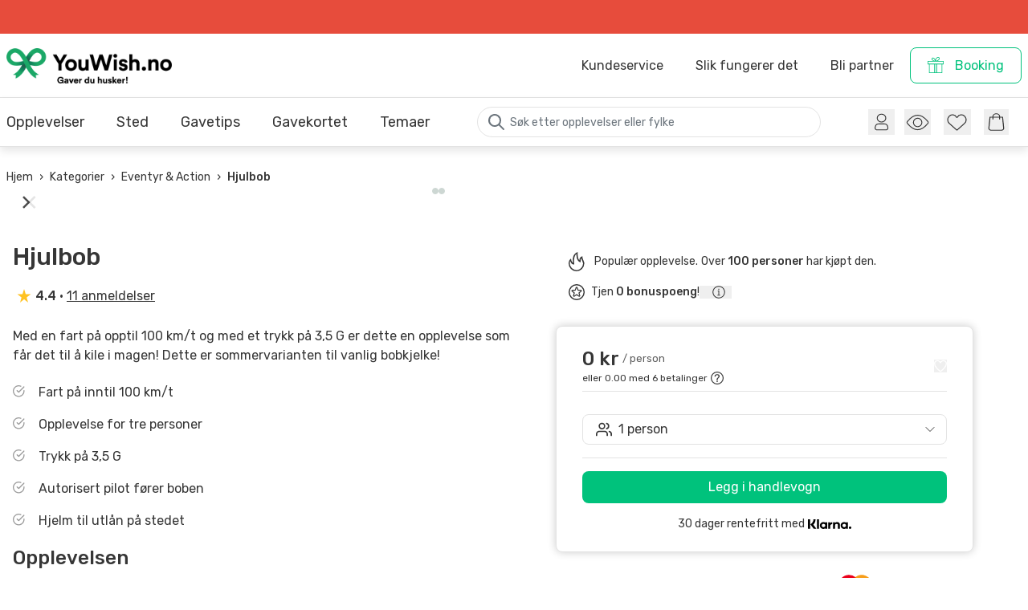

--- FILE ---
content_type: text/html;charset=utf-8
request_url: https://youwish.no/opplevelser/hjulbob
body_size: 52511
content:
<!DOCTYPE html><html  lang="no" dir="ltr" class="" style=""><head><meta charset="utf-8"><meta name="viewport" content="width=device-width, initial-scale=1, maximum-scale=1"><script type="importmap">{"imports":{"#entry":"/_shop/entry/entry-CMbi167Z.js"}}</script><title>Hjulbob - Kjøp opplevelsen fra 0 kr | YouWish.no</title><link rel="preconnect" href="https://cdn-v2.youwish.no/" crossorigin="anonymous"><link rel="preconnect" href="https://fonts.googleapis.com"><link rel="preconnect" crossorigin="anonymous" href="https://fonts.gstatic.com"><link rel="stylesheet" href="https://fonts.googleapis.com/css2?family=Rubik:wght@300..500&display=swap" crossorigin="anonymous"><style>.fade-enter-active,.fade-leave-active{transition:all .4s}.fade-enter-from,.fade-leave-to{filter:blur(1rem);opacity:0}</style><style>.loader[data-v-ea640d2f]{animation:rotation-ea640d2f 1s linear infinite;border:5px solid var(--color-primary);border-bottom:5px solid transparent;border-radius:50%;height:48px;width:48px}@keyframes rotation-ea640d2f{0%{transform:rotate(0)}to{transform:rotate(1turn)}}</style><style>body.sidebar-open{overflow:hidden;padding-right:var(--scrollbar-width,0);width:100%}html{--scrollbar-width:0px}@media (min-width:1024px){html{--scrollbar-width:15px}}</style><style>button[data-v-5aea4c18]:focus{outline:none}.border-lightgray[data-v-5aea4c18]{border-color:#d3d3d3}</style><style>[data-v-0b88af91] button{width:100%}</style><style>.img-hidden[data-v-c5b08055]{opacity:0;transition:opacity .3s ease-in-out}.loaded[data-v-c5b08055]{opacity:1}figure[data-v-c5b08055]{contain-intrinsic-size:100px;contain-intrinsic-size:auto 100px;content-visibility:auto;min-height:5px}</style><style>.pagination-wrapper[data-v-c47afb4b]{align-items:center;display:flex;gap:.35rem;justify-content:center}.carousel__pagination-button[data-v-c47afb4b]{background-color:var(--color-medium-gray);border:1px solid var(--color-medium-gray);border-radius:8px;height:8px;width:8px}.carousel__pagination-button--active[data-v-c47afb4b],.carousel__pagination-button[data-v-c47afb4b]:hover{background-color:#fff;border:#fff}.pagination-slide-enter-active[data-v-c47afb4b],.pagination-slide-leave-active[data-v-c47afb4b],.pagination-slide-move[data-v-c47afb4b]{transition:none}</style><style>.dropdown-options{width:var(--reka-select-trigger-width,444px)!important}</style><style>.price-from{font-size:.875rem;font-weight:400;line-height:1.25rem;text-transform:lowercase}</style><link rel="stylesheet" href="/_shop/style/entry-BtlflDm4.css" crossorigin><link rel="stylesheet" href="/_shop/style/Modals-DOJgmOcM.css" crossorigin><link rel="stylesheet" href="/_shop/style/ResponsiveImage-CnhRoxtl.css" crossorigin><link rel="stylesheet" href="/_shop/style/Usp-QRZJqKO8.css" crossorigin><link rel="stylesheet" href="/_shop/style/index-DMdCtFge.css" crossorigin><link rel="stylesheet" href="/_shop/style/CustomPaginationCircles-DeWolnnc.css" crossorigin><link rel="stylesheet" href="/_shop/style/Select-B7lXnD6E.css" crossorigin><link rel="stylesheet" href="/_shop/style/MediaSlider-COyYcwGE.css" crossorigin><link rel="stylesheet" href="/_shop/style/index-BIgrS-7m.css" crossorigin><link rel="preload" as="style" href="https://fonts.googleapis.com/css2?family=Rubik:wght@300..500&display=swap" crossorigin="anonymous" fetchpriority="high"><link rel="preload" as="image" href="https://placehold.co/340x340?text=YouWish.no" imagesizes="100vw" imagesrcset="https://placehold.co/340x340?text=YouWish.no 1w, https://placehold.co/340x340?text=YouWish.no 2w"><link rel="modulepreload" as="script" crossorigin href="/_shop/entry/entry-CMbi167Z.js"><link rel="modulepreload" as="script" crossorigin href="/_shop/chunks/vendor-D4cL5JKm.js"><link rel="modulepreload" as="script" crossorigin href="/_shop/chunks/default-C3bxfLl5.js"><link rel="modulepreload" as="script" crossorigin href="/_shop/chunks/components-DmZLZ6cX.js"><link rel="modulepreload" as="script" crossorigin href="/_shop/chunks/Modals-VAyyozwn.js"><link rel="modulepreload" as="script" crossorigin href="/_shop/chunks/SvgIcon-B9QjSpNE.js"><link rel="modulepreload" as="script" crossorigin href="/_shop/chunks/client-only-Yr_6kRkz.js"><link rel="modulepreload" as="script" crossorigin href="/_shop/chunks/ResponsiveImage-DZCppU5Y.js"><link rel="modulepreload" as="script" crossorigin href="/_shop/chunks/nuxt-link-alq7nYsb.js"><link rel="modulepreload" as="script" crossorigin href="/_shop/chunks/WishlistButton-ZTO2TAXa.js"><link rel="modulepreload" as="script" crossorigin href="/_shop/chunks/Primitive-CV3xIZpe.js"><link rel="modulepreload" as="script" crossorigin href="/_shop/chunks/useDirection-Bhp33bob.js"><link rel="modulepreload" as="script" crossorigin href="/_shop/chunks/PopperContent-Jabej6lR.js"><link rel="modulepreload" as="script" crossorigin href="/_shop/chunks/Teleport-BJaTFmGx.js"><link rel="modulepreload" as="script" crossorigin href="/_shop/chunks/getActiveElement-FUKBWQwh.js"><link rel="modulepreload" as="script" crossorigin href="/_shop/chunks/useArrowNavigation-C6Y-ieo6.js"><link rel="modulepreload" as="script" crossorigin href="/_shop/chunks/RovingFocusGroup-DeWiZ-GS.js"><link rel="modulepreload" as="script" crossorigin href="/_shop/chunks/sidebarStore-YDp4Y1ne.js"><link rel="modulepreload" as="script" crossorigin href="/_shop/chunks/NuxtLinkLocale-nBP-10jm.js"><link rel="modulepreload" as="script" crossorigin href="/_shop/chunks/NumberField-C2mw9KKd.js"><link rel="modulepreload" as="script" crossorigin href="/_shop/chunks/clamp-jFYhBC76.js"><link rel="modulepreload" as="script" crossorigin href="/_shop/chunks/dynamic-import-helper-CV8rKTho.js"><link rel="modulepreload" as="script" crossorigin href="/_shop/chunks/VisuallyHidden-DDdSCA4n.js"><link rel="modulepreload" as="script" crossorigin href="/_shop/chunks/VisuallyHiddenInput-DyRcUIDZ.js"><link rel="modulepreload" as="script" crossorigin href="/_shop/chunks/moneyUtils-D7h0Yqg5.js"><link rel="modulepreload" as="script" crossorigin href="/_shop/chunks/mobile-DI0EmGDY.js"><link rel="modulepreload" as="script" crossorigin href="/_shop/chunks/Modal-BYFwgF8N.js"><link rel="modulepreload" as="script" crossorigin href="/_shop/chunks/globalStore-C4l4Mytj.js"><link rel="modulepreload" as="script" crossorigin href="/_shop/chunks/useAuthenticatedUser-DFsUc0mZ.js"><link rel="modulepreload" as="script" crossorigin href="/_shop/chunks/useSanctumAuth-DKdGnG4Y.js"><link rel="modulepreload" as="script" crossorigin href="/_shop/chunks/interval-enYGrrBv.js"><link rel="modulepreload" as="script" crossorigin href="/_shop/chunks/inspirationStore-B9unSZBV.js"><link rel="modulepreload" as="script" crossorigin href="/_shop/chunks/TabsTrigger-DZNTUKpR.js"><link rel="modulepreload" as="script" crossorigin href="/_shop/chunks/Usp-CQAVEzT4.js"><link rel="modulepreload" as="script" crossorigin href="/_shop/chunks/PageSection-4SBqA84v.js"><link rel="modulepreload" as="script" crossorigin href="/_shop/chunks/index-bzEB9zWb.js"><link rel="modulepreload" as="script" crossorigin href="/_shop/chunks/Breadcrumbs-ClkprFQ-.js"><link rel="modulepreload" as="script" crossorigin href="/_shop/chunks/ProductGalleryWithThumbnails-DY1VKj7o.js"><link rel="modulepreload" as="script" crossorigin href="/_shop/chunks/carousel-BUgUa-HL.js"><link rel="modulepreload" as="script" crossorigin href="/_shop/chunks/CustomPaginationCircles-6sS7iP_O.js"><link rel="modulepreload" as="script" crossorigin href="/_shop/chunks/tailwind.config-BttSQuTJ.js"><link rel="modulepreload" as="script" crossorigin href="/_shop/chunks/format-BG_2BGLS.js"><link rel="modulepreload" as="script" crossorigin href="/_shop/chunks/HoverPopover-CUhtXIfK.js"><link rel="modulepreload" as="script" crossorigin href="/_shop/chunks/Select-DVQhWW-X.js"><link rel="modulepreload" as="script" crossorigin href="/_shop/chunks/useNonce-68tnTbh1.js"><link rel="modulepreload" as="script" crossorigin href="/_shop/chunks/RatingBoxDark-VQNHKgjr.js"><link rel="modulepreload" as="script" crossorigin href="/_shop/chunks/VideoCustomControls-C5-fp-ad.js"><link rel="modulepreload" as="script" crossorigin href="/_shop/chunks/ReadMore-IjUL3oyW.js"><link rel="modulepreload" as="script" crossorigin href="/_shop/chunks/CollapsibleTrigger-D8ZhjRAD.js"><link rel="modulepreload" as="script" crossorigin href="/_shop/chunks/MediaSlider-COpMGONl.js"><link rel="modulepreload" as="script" crossorigin href="/_shop/chunks/useStructuredData-BsZ3EMuA.js"><link rel="modulepreload" as="script" crossorigin href="/_shop/chunks/RatingBox-DPPvvErd.js"><link rel="modulepreload" as="script" crossorigin href="/_shop/chunks/reviewUtils-BAaYifcc.js"><link rel="modulepreload" as="script" crossorigin href="/_shop/chunks/ToplistNavigation-DU7lqBd2.js"><link rel="modulepreload" as="script" crossorigin href="/_shop/chunks/Accordion-Bny0Uh0p.js"><link rel="modulepreload" as="script" crossorigin href="/_shop/chunks/index-BiYodc20.js"><link rel="modulepreload" as="script" crossorigin href="/_shop/chunks/NewsletterWidget-D4i_5J5H.js"><link rel="modulepreload" as="script" crossorigin href="/_shop/chunks/PolaroidPhotos-CoYacedb.js"><link rel="modulepreload" as="script" crossorigin href="/_shop/chunks/url-Bqz2g6OK.js"><link rel="modulepreload" as="script" crossorigin href="/_shop/chunks/asyncData-D0gVVqAQ.js"><link rel="preload" as="fetch" fetchpriority="low" crossorigin="anonymous" href="/_shop/builds/meta/a6438957-c0b1-433e-91b0-ec80a234bd35.json"><link rel="prefetch" as="script" crossorigin href="/_shop/chunks/sanctum.auth-xDR8uACo.js"><link rel="prefetch" as="script" crossorigin href="/_shop/chunks/sanctum.guest-X8usb0B5.js"><link rel="prefetch" as="script" crossorigin href="/_shop/chunks/i18n.config-Dow4MUPG.js"><link rel="prefetch" as="script" crossorigin href="/_shop/chunks/empty-Dlvrx3LT.js"><link rel="prefetch" as="script" crossorigin href="/_shop/chunks/inspirational-BIqhZP1x.js"><link rel="prefetch" as="script" crossorigin href="/_shop/chunks/cookieTokenStorage-CVULSooD.js"><link rel="icon" type="image/png" sizes="96x96" href="/favicon-96x96.png"><link rel="icon" type="image/svg+xml" href="/favicon.svg"><link rel="shortcut icon" href="/favicon.ico"><link rel="apple-touch-icon" href="/apple-touch-icon.png"><link rel="apple-touch-icon" sizes="180x180" href="/apple-touch-icon-180x180.png"><link rel="apple-touch-icon" sizes="167x167" href="/apple-touch-icon-167x167.png"><link rel="manifest" href="/site.webmanifest"><meta name="google-site-verification" content="JFcQUAV4fQ_mOYJfFfy-Xal2fJ6y_91W2EgJWGNpjWo"><meta property="og:type" content="website"><noscript><link rel="stylesheet" crossorigin="anonymous" href="https://fonts.googleapis.com/css2?family=Rubik:wght@300..500&display=swap"></noscript><link id="i18n-xd" rel="alternate" href="https://youwish.no/opplevelser/hjulbob" hreflang="x-default"><link id="i18n-alt-no" rel="alternate" href="https://youwish.no/opplevelser/hjulbob" hreflang="no"><link id="i18n-can" rel="canonical" href="https://youwish.no/opplevelser/hjulbob"><meta property="og:url" content="http://localhost/opplevelser/hjulbob"><meta id="i18n-og" property="og:locale" content="no"><meta property="og:title" content="Hjulbob - Kjøp opplevelsen fra 0 kr"><meta name="twitter:title" content="Hjulbob - Kjøp opplevelsen fra 0 kr"><meta name="description" content="Gi et gavekort på hjulbob. Man oppnår en fart på opptil 100km/t og man kjenner garantert g-kreftene!"><meta property="og:description" content="Gi et gavekort på hjulbob. Man oppnår en fart på opptil 100km/t og man kjenner garantert g-kreftene!"><meta name="twitter:description" content="Gi et gavekort på hjulbob. Man oppnår en fart på opptil 100km/t og man kjenner garantert g-kreftene!"><meta property="og:image" content="https://cdn-v2.youwish.no/storage/app/public/3793/conversions/hjulbob_original-thumb.jpg"><meta name="twitter:image" content="https://cdn-v2.youwish.no/storage/app/public/3793/conversions/hjulbob_original-thumb.jpg"><meta name="twitter:card" content="summary_large_image"><script type="application/ld+json" data-hid="product-jsonld">{"@context":"https://schema.org","@type":"Product","@id":"https://youwish.no/opplevelser/hjulbob#product","name":"Hjulbob","description":"Gi et gavekort på hjulbob. Man oppnår en fart på opptil 100km/t og man kjenner garantert g-kreftene!","image":"https://cdn-v2.youwish.no/storage/app/public/3793/conversions/hjulbob_original-thumb.jpg","url":"https://youwish.no/opplevelser/hjulbob","sku":"1542","brand":{"@type":"Brand","name":"YouWish"},"aggregateRating":{"@type":"AggregateRating","ratingValue":4.5,"ratingCount":11,"reviewCount":11}}</script><script type="application/ld+json" data-hid="breadcrumbs-jsonld">{"@context":"https://schema.org","@type":"BreadcrumbList","itemListElement":[{"@type":"ListItem","position":1,"name":"Hjem","item":"https://youwish.no/"},{"@type":"ListItem","position":2,"name":"Kategorier","item":"https://youwish.no/categories"},{"@type":"ListItem","position":3,"name":"Eventyr & Action","item":"https://youwish.no/eventyr-action"},{"@type":"ListItem","position":4,"name":"Hjulbob","item":"https://youwish.no/opplevelser/hjulbob"}]}</script><script type="application/ld+json" data-hid="category-itemlist-jsonld">{}</script><script type="application/ld+json" data-hid="category-breadcrumbs-jsonld">{}</script><script type="module" src="/_shop/entry/entry-CMbi167Z.js" crossorigin></script><meta property="og:site_name" content="YouWish.no"></head><body  class="max-w-screen-3xl mx-auto" style=""><!--teleport start anchor--><div style="display:none;" class="fixed inset-0 bg-white z-50 flex justify-center items-center" aria-busy="false" data-v-ea640d2f><span class="loader" aria-hidden="true" data-v-ea640d2f></span><output class="sr-only" data-v-ea640d2f>Loading…</output></div><!--teleport anchor--><!--teleport start anchor--><section id="vue3-snackbar--container" class="vue3-snackbar is-top is-right shadow-md" style="--success-colour:#4caf50;--error-colour:#ff5252;--warning-colour:#fb8c00;--info-colour:#2196f3;--snackbar-zindex:9999;--background-opacity:0.12;--background-color:currentColor;--base-background-color:#ffffff;--message-text-color:#fff;--message-icon-color:currentColor;--snackbar-content-width:min(50vw, 350px);--snackbar-border-width:8px;" aria-live="polite"><div class="vue3-snackbar--messages"></div></section><!--teleport anchor--><div id="__nuxt"><div><div class="nuxt-loading-indicator" style="position:fixed;top:0;right:0;left:0;pointer-events:none;width:auto;height:3px;opacity:0;background:repeating-linear-gradient(to right,#00dc82 0%,#34cdfe 50%,#0047e1 100%);background-size:0% auto;transform:scaleX(0%);transform-origin:left;transition:transform 0.1s, height 0.4s, opacity 0.4s;z-index:999999;"></div><!--teleport start--><!--teleport end--><div><!--[--><!--[--><!--[--><!----><!----><!----><!--]--><!--[--><!----><!----><!--]--><!--]--><!--[--><!--[--><div style="display:none;" class="translate-x-full animate-slideOutLeft lg:animate-slideOutRight fixed top-0 left-0 lg:left-auto lg:right-0 h-full bg-white shadow-lg z-60 w-full max-w-[350px] sm:w-fit lg:w-[40%] lg:max-w-[600px] transform transition-transform duration-300 ease-in-out"><div class="sticky top-0 bg-white z-10"><div class="flex justify-between space-x-6 px-6 py-4 border-b border-lightgray"><div class="flex flex-col justify-end text-xs lg:text-sm cursor-pointer group hover:text-primary"><svg xmlns="http://www.w3.org/2000/svg" viewBox="0 0 32 26" class="w-auto h-6 hover-never:fill-primary"><path d="M3 6h26v1H3zM7 15h18v1H7zM3 24h26v1H3z"></path></svg></div><div class="flex gap-6"><!--[--><div class="text-primary group cursor-pointer text-xs lg:text-sm text-center flex flex-col justify-end items-center hover:text-primary"><div class="relative"><svg xmlns="http://www.w3.org/2000/svg" fill="none" viewBox="0 0 35 34" class="w-auto h-6 group-hover:stroke-primary stroke-primary"><path stroke="#363636" stroke-width="1.2" d="M30.7 15.894c.622.756.932 1.132.932 1.706s-.31.95-.931 1.706c-2.272 2.758-7.283 7.894-13.1 7.894-5.818 0-10.83-5.136-13.102-7.894-.62-.756-.93-1.132-.93-1.706s.31-.95.93-1.706C6.771 13.136 11.783 8 17.6 8s10.829 5.136 13.1 7.894Z"></path><path stroke="#363636" stroke-width="1.2" d="M17.6 23.2a5.6 5.6 0 1 0 0-11.2 5.6 5.6 0 0 0 0 11.2Z"></path></svg><span></span></div></div><div class="text-dark group cursor-pointer text-xs lg:text-sm text-center flex flex-col justify-end items-center hover:text-primary"><div class="relative"><svg xmlns="http://www.w3.org/2000/svg" fill="none" viewBox="0 0 34 32" class="w-auto h-6 group-hover:stroke-primary text-primary fill-primary group-hover:fill-hover"><path stroke="currentColor" stroke-width="1.2" d="m7.052 17.777 8.7 7.776c.3.268.45.402.626.436q.121.023.242 0c.177-.034.326-.167.625-.436l8.7-7.775c1.183-1.056 1.908-2.493 2.035-4.03a6 6 0 0 0-1.347-4.285l-.388-.475c-2.463-3.02-7.406-2.513-9.136.937a.65.65 0 0 1-.25.267.7.7 0 0 1-.72 0 .66.66 0 0 1-.249-.267c-1.73-3.45-6.673-3.957-9.136-.937l-.388.477a6 6 0 0 0-1.346 4.282c.127 1.537.852 2.974 2.033 4.03z"></path></svg><span></span></div></div><div class="text-dark group cursor-pointer text-xs lg:text-sm text-center flex flex-col justify-end items-center hover:text-primary"><div class="relative"><svg xmlns="http://www.w3.org/2000/svg" fill="none" viewBox="0 0 32 33" class="w-auto h-6 group-hover:stroke-primary"><path fill="#363636" stroke="#363636" stroke-width="1.05" d="M16 5.859c2.526 0 4.461 1.786 4.466 3.838v.524h3.617c.052 0 .088.017.104.03l.006.006 1.464 14.427v.03c0 1.204-1.326 2.398-3.247 2.398H9.59c-1.92 0-3.246-1.194-3.246-2.399v-.03l1.461-14.42c-.001.004-.001 0 .012-.01a.17.17 0 0 1 .102-.031h3.615v-.524c.005-2.054 1.941-3.84 4.467-3.84ZM7.977 10.75 6.562 24.68l-.003.031v.03c.012.705.415 1.294.965 1.687.551.394 1.283.622 2.067.622H22.41c.783 0 1.515-.228 2.066-.62.55-.393.953-.98.965-1.684l.001-.03-.004-.031-1.413-13.933-.048-.471h-3.511v2.456l-.006.007a.16.16 0 0 1-.102.034.16.16 0 0 1-.101-.034q-.006-.004-.007-.007V10.28h-8.498v2.455q-.002.003-.007.008a.16.16 0 0 1-.102.034.16.16 0 0 1-.101-.034l-.007-.007V10.28h-3.51zM16 5.916c-2.274 0-4.242 1.63-4.248 3.779l-.002.526h8.5v-.526c-.006-2.148-1.975-3.779-4.25-3.779Z"></path></svg><span></span></div></div><!--]--><button class="ml-4"><svg xmlns="http://www.w3.org/2000/svg" aria-hidden="true" viewBox="0 0 24 24" class="w-6 h-6 text-dark"><path fill="none" stroke="currentColor" stroke-linecap="round" stroke-linejoin="round" d="M18 6 6 18M6 6l12 12"></path></svg></button></div></div></div><div class="overflow-y-auto h-[calc(100%-4rem)]"><div><div><span></span></div><!----><div style="display:none;"><div><p class="px-6 py-4 text-center">Du har ingen produkter i handlevognen</p></div></div><div style="display:none;"><div class="sidebar-menu"><div name="move-right" mode="out-in"><ul><!--[--><!--]--></ul><a href="/opplevelser" class="block w-11/12 mx-auto my-6 text-center py-2 bg-primary hover-never:bg-hover text-white rounded-lg"> Se alle opplevelser </a></div></div></div><div style="display:none;" class="px-6 py-4"><!--[--><form class="grid"><div class="grid mb-4"><label class="font-medium mb-2">E-post</label><div class="relative w-full"><input value="" required type="email" class="rounded-md w-full pr-6" autocomplete="username"><!----></div><!----></div><div class="grid mb-2"><label class="font-medium mb-2">Passord</label><div class="relative w-full"><input value="" required type="password" class="rounded-md w-full pr-6" autocomplete="current-password"><!----></div><!----></div><button type="submit" class="bg-primary hover:bg-hover disabled:bg-hover text-white mt-2 mb-4 px-4 py-3 rounded-md flex items-center justify-center"><!----> Logg inn</button></form><button type="button" class="text-dark w-fit">Glemt passord?</button><!----><!--]--></div><div style="display:none;" class="px-6 py-4"><form class="grid"><div class="grid mb-4"><label class="font-medium mb-2">E-post</label><div class="w-full relative"><input value="" required type="email" class="rounded-md w-full pr-6" autocomplete="username"><!----></div><!----></div><div class="grid mb-4"><label class="font-medium mb-2">Passord</label><div class="w-full relative"><input value="" required type="password" class="rounded-md w-full pr-6" autocomplete="new-password"><!----></div><!----></div><div class="grid mb-2"><label class="font-medium mb-2">Gjenta Passord</label><div class="w-full relative"><input value="" required type="password" class="rounded-md w-full pr-6" autocomplete="new-password"><!----></div><!----></div><button type="submit" class="bg-primary hover:bg-hover disabled:bg-hover text-white mt-2 mb-4 px-4 py-3 rounded-md flex items-center justify-center"><!----> Opprett konto</button></form></div></div></div></div><div style="display:none;" class="fixed inset-0 z-40 backdrop-blur-sm bg-dark/60 transition-all duration-300 ease-in-out"></div><!--]--><!----><!----><div class="bg-danger h-[42px]"><div class="flex items-center justify-between h-full"><span></span></div></div><div class="hidden lg:block bg-white border-b border-lightgray"><div class="container flex items-center justify-between h-[79px]"><div><a href="/" class=""><img src="https://cdn-v2.youwish.no/shop/images/logo.png" alt="YouWish.no Gaver du husker!" class="h-11" width="206" height="44"></a></div><nav class="flex-1 flex justify-end"><a href="/kundeservice" class="flex items-center hover:text-primary space-x-2 ml-5 mr-5"><span>Kundeservice</span></a><a href="/slik-fungerer-det" class="flex items-center hover:text-primary space-x-2 ml-5 mr-5"><span>Slik fungerer det</span></a><a href="/partner" class="flex items-center hover:text-primary space-x-2 ml-5 mr-5"><span>Bli partner</span></a></nav><div><a href="/book" class="btn-lg"><svg xmlns="http://www.w3.org/2000/svg" viewBox="0 0 22 22" class="fill-primary mr-1" width="22" height="22"><path fill="currentColor" d="M.417 9.167h1.25v10.417c0 .23.186.417.416.417h15.834c.23 0 .416-.187.416-.417V9.167h1.25c.23 0 .417-.186.417-.416V5.417a.417.417 0 0 0-.417-.416H12.11c.672-.274 1.81-.841 2.447-1.755.416-.6.541-1.262.363-1.917-.23-.83-1.057-1.4-1.944-1.322-1.581.137-2.824 1.612-3.422 3.344C9.01 2.026 8.01.947 6.764.84 5.986.77 5.267 1.269 5.07 1.99c-.157.567-.048 1.14.313 1.655.451.65 1.2 1.091 1.765 1.355H.417A.417.417 0 0 0 0 5.417v3.334c0 .23.187.416.417.416m2.083 0h5.833v10H2.5zm8.333 0v10H9.167v-10zm6.667 10h-5.833v-10H17.5zM13.13.834c.38 0 .85.224.986.716.116.42.036.818-.243 1.219-.59.847-1.866 1.422-2.528 1.627-.563.174-.982.304-1.29.406.264-1.883 1.452-3.83 3.074-3.968M6.065 3.17c-.221-.315-.284-.629-.192-.958.098-.356.45-.543.81-.543h.008c1.228.106 2.17 1.629 2.415 3.136-.249-.081-.565-.18-.97-.306-.544-.169-1.59-.639-2.071-1.33M.833 5.834h18.334v2.5H.833z"></path></svg><span>Booking</span></a></div></div></div><div class="header sticky top-0 z-30 bg-white border-b border-lightgray shadow-menu"><div class="container flex items-center lg:justify-between h-[60px]"><div class="ml-2 flex flex-col justify-between items-center w-6 h-5 lg:hidden cursor-pointer"><span class="bg-dark block w-full h-px"></span><span class="bg-dark block w-4/5 h-px"></span><span class="bg-dark block w-full h-px"></span></div><div class="grow flex justify-center lg:hidden"><a href="/" class=""><img src="https://cdn-v2.youwish.no/shop/images/logos/logo-punch-black-mobile.png" alt="YouWish.no Gaver du husker!" class="w-auto lg:hidden h-8"><img src="https://cdn-v2.youwish.no/shop/images/logo.png" alt="YouWish.no Gaver du husker!" class="w-auto h-8 hidden lg:block"></a></div><nav class="hidden lg:flex w-fit items-center relative"><!----><!----><div class="mr-10 group cursor-pointer"><a href="#" class="text-dark text-lg border-dark group-hover:border-b-2"> Opplevelser </a></div><div class="mr-10 group cursor-pointer"><a href="#" class="text-dark text-lg border-dark group-hover:border-b-2"> Sted </a></div><div class="mr-10 group cursor-pointer"><a href="#" class="text-dark text-lg border-dark group-hover:border-b-2"> Gavetips </a></div><!--[--><div class="mr-10 group cursor-pointer"><a href="/gavekort" class="text-dark text-lg border-dark group-hover:border-b-2"> Gavekortet </a></div><div class="mr-10 group cursor-pointer"><a href="/temaer" class="text-dark text-lg border-dark group-hover:border-b-2"> Temaer </a></div><!--]--><!----></nav><div class="hidden lg:flex justify-end w-full max-w-[468px]"><div class="flex relative w-full mr-10"><input value="" type="text" placeholder="Søk etter opplevelser eller fylke" class="w-full h-[2.375rem] flex-1 pl-[2.5rem] pr-4 rounded-full text-sm"><svg xmlns="http://www.w3.org/2000/svg" width="24" height="24" fill="none" class="absolute top-1/2 left-3 text-gray-500 transform -translate-y-1/2"><path stroke="#6C757D" stroke-linecap="round" stroke-linejoin="round" stroke-width="2" d="m21 21-6-6m2-5a7.001 7.001 0 0 1-11.95 4.95A7 7 0 1 1 17 10"></path></svg></div></div><div class="flex items-center"><a href="/sok" class="block lg:hidden pr-4"><svg xmlns="http://www.w3.org/2000/svg" fill="none" viewBox="0 0 23 23" class="w-auto h-6 text-dark"><path stroke="currentColor" stroke-linecap="round" stroke-linejoin="round" stroke-width="1.3" d="M9.583 16.292a6.708 6.708 0 1 0 0-13.417 6.708 6.708 0 0 0 0 13.417M20.125 20.125l-5.75-5.75"></path></svg></a><button class="hidden lg:block relative mr-3 text-dark hover:text-primary focus:outline-none"><svg xmlns="http://www.w3.org/2000/svg" fill="none" viewBox="0 0 35 34" class="w-auto h-8"><path stroke="#363636" stroke-linecap="round" stroke-linejoin="round" stroke-width="1.2" d="M23.267 11.82c0 2.86-2.537 5.18-5.667 5.18s-5.667-2.32-5.667-5.18c0-2.861 2.537-5.182 5.667-5.182s5.667 2.32 5.667 5.181M21.4 19.59h-7.6c-.684 0-1.025 0-1.331.06-1.058.207-1.973.933-2.486 1.972-.148.301-.256.658-.472 1.373-.26.857-.39 1.286-.407 1.632-.062 1.22.66 2.322 1.73 2.644.304.091.715.091 1.536.091h10.46c.821 0 1.232 0 1.536-.091 1.07-.32 1.792-1.423 1.73-2.644-.017-.346-.147-.774-.407-1.632-.216-.715-.324-1.072-.472-1.372-.513-1.04-1.428-1.766-2.486-1.972-.306-.06-.648-.06-1.331-.06"></path></svg></button><button class="hidden lg:block relative mr-4 text-dark hover:text-primary focus:outline-none"><svg xmlns="http://www.w3.org/2000/svg" fill="none" viewBox="0 0 35 34" class="w-auto h-8"><path stroke="#363636" stroke-width="1.2" d="M30.7 15.894c.622.756.932 1.132.932 1.706s-.31.95-.931 1.706c-2.272 2.758-7.283 7.894-13.1 7.894-5.818 0-10.83-5.136-13.102-7.894-.62-.756-.93-1.132-.93-1.706s.31-.95.93-1.706C6.771 13.136 11.783 8 17.6 8s10.829 5.136 13.1 7.894Z"></path><path stroke="#363636" stroke-width="1.2" d="M17.6 23.2a5.6 5.6 0 1 0 0-11.2 5.6 5.6 0 0 0 0 11.2Z"></path></svg></button><button class="hidden lg:block relative mr-4 text-dark hover:text-primary focus:outline-none"><svg xmlns="http://www.w3.org/2000/svg" fill="none" viewBox="0 0 34 32" class="w-auto h-8 hover:fill-hover"><path stroke="currentColor" stroke-width="1.2" d="m7.052 17.777 8.7 7.776c.3.268.45.402.626.436q.121.023.242 0c.177-.034.326-.167.625-.436l8.7-7.775c1.183-1.056 1.908-2.493 2.035-4.03a6 6 0 0 0-1.347-4.285l-.388-.475c-2.463-3.02-7.406-2.513-9.136.937a.65.65 0 0 1-.25.267.7.7 0 0 1-.72 0 .66.66 0 0 1-.249-.267c-1.73-3.45-6.673-3.957-9.136-.937l-.388.477a6 6 0 0 0-1.346 4.282c.127 1.537.852 2.974 2.033 4.03z"></path></svg></button><button class="relative mr-4 text-dark hover:stroke-primary focus:outline-none"><svg xmlns="http://www.w3.org/2000/svg" fill="none" viewBox="0 0 32 33" class="hidden lg:block w-auto h-8"><path fill="#363636" stroke="#363636" stroke-width="1.05" d="M16 5.859c2.526 0 4.461 1.786 4.466 3.838v.524h3.617c.052 0 .088.017.104.03l.006.006 1.464 14.427v.03c0 1.204-1.326 2.398-3.247 2.398H9.59c-1.92 0-3.246-1.194-3.246-2.399v-.03l1.461-14.42c-.001.004-.001 0 .012-.01a.17.17 0 0 1 .102-.031h3.615v-.524c.005-2.054 1.941-3.84 4.467-3.84ZM7.977 10.75 6.562 24.68l-.003.031v.03c.012.705.415 1.294.965 1.687.551.394 1.283.622 2.067.622H22.41c.783 0 1.515-.228 2.066-.62.55-.393.953-.98.965-1.684l.001-.03-.004-.031-1.413-13.933-.048-.471h-3.511v2.456l-.006.007a.16.16 0 0 1-.102.034.16.16 0 0 1-.101-.034q-.006-.004-.007-.007V10.28h-8.498v2.455q-.002.003-.007.008a.16.16 0 0 1-.102.034.16.16 0 0 1-.101-.034l-.007-.007V10.28h-3.51zM16 5.916c-2.274 0-4.242 1.63-4.248 3.779l-.002.526h8.5v-.526c-.006-2.148-1.975-3.779-4.25-3.779Z"></path></svg><svg xmlns="http://www.w3.org/2000/svg" fill="currentColor" viewBox="0 0 20 21" class="lg:hidden w-auto h-6 text-dark"><path d="M19.486 18.2 18.117 4.583c-.024-.27-.28-.474-.59-.474h-2.885C14.637 1.843 12.55 0 9.986 0 7.42 0 5.334 1.843 5.329 4.108H2.445c-.305 0-.561.204-.59.474L.484 18.2v.047c0 1.517 1.58 2.752 3.52 2.752h11.961c1.94 0 3.52-1.235 3.52-2.752zm-9.5-17.157c1.915 0 3.47 1.374 3.475 3.065h-6.95c.005-1.691 1.56-3.065 3.475-3.065m5.98 18.91H4.006c-1.28 0-2.324-.753-2.339-1.687L2.987 5.15h2.342v1.83c0 .287.266.522.591.522s.59-.235.59-.522v-1.83h6.951v1.83c0 .287.266.522.59.522.325 0 .591-.235.591-.522v-1.83h2.343l1.32 13.12c-.015.93-1.059 1.681-2.339 1.681"></path></svg><span></span></button></div></div><!----></div><main><!--[--><div><div class="lg:container mx-auto pt-0 lg:pt-4"><div class="px-0 border-lightgray border-b-0 border-t-0 pt-0 pb-8"><!--[--><ol class="flex p-0 text-nowrap text-sm overflow-x-auto hidden lg:flex mt-3 mb-4" aria-label="breadcrumb"><!--[--><li class="pl-0 px-1 md:px-0 whitespace-nowrap"><a href="/" class="text-dark"><span class="">Hjem</span></a></li><li class="ml-2 before:inline-block before:pr-2 before:text-dark before:float-none before:content-right-angle px-1 md:px-0 whitespace-nowrap"><a href="/kategorier" class="text-dark"><span class="">Kategorier</span></a></li><li class="ml-2 before:inline-block before:pr-2 before:text-dark before:float-none before:content-right-angle px-1 md:px-0 whitespace-nowrap"><a href="/eventyr-action" class="text-dark"><span class="">Eventyr &amp; Action</span></a></li><li class="pr-0 ml-2 before:inline-block before:pr-2 before:text-dark before:float-none before:content-right-angle px-1 md:px-0 whitespace-nowrap"><a aria-current="page" href="/opplevelser/hjulbob" class="router-link-active router-link-exact-active text-dark"><span class="font-medium">Hjulbob</span></a></li><!--]--></ol><div class="relative max-w-full lg:flex lg:mb-4 lg:ml-2"><div class="w-full h-[478px] hidden"><!----><div class="grid grid-cols-2 grid-rows-2 gap-2 w-full h-full relative"><div class="row-span-2 overflow-hidden"><figure class="w-full h-full object-cover rounded-l-lg" style="" data-v-c5b08055><img onerror="this.setAttribute(&#39;data-error&#39;, 1)" alt="Hjulbob" loading="eager" decoding="async" data-nuxt-img fetchpriority="high" class="img-hidden w-full h-full object-cover rounded-l-lg" src="/_ipx/q_80/https://cdn-v2.youwish.no/storage/app/public/5553/conversions/hjulbob_header_5da8864131913_original-double.jpg" data-v-c5b08055></figure></div><div class="col-start-2 row-start-1 overflow-hidden"><figure class="w-full h-full object-cover rounded-tr-lg" style="" data-v-c5b08055><!----></figure></div><div class="col-start-2 row-start-2 grid grid-cols-2 gap-2"><div class="overflow-hidden"><figure class="w-full h-full object-cover" style="" data-v-c5b08055><!----></figure></div><div class="overflow-hidden"><figure class="w-full h-full object-cover rounded-br-lg" style="" data-v-c5b08055><!----></figure></div></div><button type="button" class="absolute bottom-2 right-2 bg-white rounded-lg px-4 py-2 text-sm font-medium focus:outline-none focus:shadow-outline">Vis alle bilder</button></div></div><div class="w-full md:max-w-[calc(100%-205px)] rounded-lg relative max-h-[84dvh] md:max-h-none"><section class="carousel is-ltr is-effect-slide rounded-lg h-fit grow md:aspect-[2/1]" dir="ltr" style="--vc-carousel-height:auto;--vc-cloned-offset:0px;--vc-slide-gap:0px;" aria-label="Gallery" tabindex="0"><div class="carousel__viewport"><ol class="carousel__track" style="transform:translateX(0px);"><!--[--><li style="width:100%;" class="carousel__slide carousel__slide--visible carousel__slide--active max-h-[84dvh] lg:max-h-none" id="v-0-0-0"><figure class="w-full h-full object-cover max-h-[84dvh] lg:max-h-none" style="" data-v-c5b08055><img onerror="this.setAttribute(&#39;data-error&#39;, 1)" alt loading="eager" decoding="async" data-nuxt-img sizes="100vw" fetchpriority="high" class="img-hidden w-full h-full object-cover max-h-[84dvh] lg:max-h-none" src="https://placehold.co/340x340?text=YouWish.no" data-v-c5b08055></figure></li><li style="width:100%;" class="carousel__slide carousel__slide--next max-h-[84dvh] lg:max-h-none" id="v-0-0-1"><figure class="w-full h-full object-cover max-h-[84dvh] lg:max-h-none" style="" data-v-c5b08055><!----></figure></li><li style="width:100%;" class="carousel__slide max-h-[84dvh] lg:max-h-none" id="v-0-0-2"><figure class="w-full h-full object-cover max-h-[84dvh] lg:max-h-none" style="" data-v-c5b08055><!----></figure></li><!--]--></ol></div><!--[--><!--[--><button type="button" disabled aria-label="Navigate to previous slide" title="Navigate to previous slide" class="carousel__prev carousel__prev--disabled"><svg class="carousel__icon" viewBox="0 0 24 24" role="img" aria-label="Arrow pointing to the left"><title>Arrow pointing to the left</title><path d="M15.41 16.59L10.83 12l4.58-4.59L14 6l-6 6 6 6 1.41-1.41z"></path></svg></button><button type="button" aria-label="Navigate to next slide" title="Navigate to next slide" class="carousel__next"><svg class="carousel__icon" viewBox="0 0 24 24" role="img" aria-label="Arrow pointing to the right"><title>Arrow pointing to the right</title><path d="M8.59 16.59L13.17 12 8.59 7.41 10 6l6 6-6 6-1.41-1.41z"></path></svg></button><!--]--><ol class="carousel__pagination" tabindex="-1" role="tablist" aria-label="Gallery Pagination" data-v-c47afb4b><!--[--><li class="carousel__pagination__item" role="presentation" data-v-c47afb4b><button id="carousel-slide-0" class="carousel__pagination-button carousel__pagination-button--active" type="button" role="tab" aria-selected="true" aria-label="Navigate to slide 1" aria-controls="carousel-slide-0" data-v-c47afb4b></button></li><li class="carousel__pagination__item" role="presentation" data-v-c47afb4b><button id="carousel-slide-1" class="carousel__pagination-button" type="button" role="tab" aria-selected="false" aria-label="Navigate to slide 2" aria-controls="carousel-slide-1" data-v-c47afb4b></button></li><li class="carousel__pagination__item" role="presentation" data-v-c47afb4b><button id="carousel-slide-2" class="carousel__pagination-button" type="button" role="tab" aria-selected="false" aria-label="Navigate to slide 3" aria-controls="carousel-slide-2" data-v-c47afb4b></button></li><!--]--></ol><!--]--><div class="carousel__liveregion carousel__sr-only" aria-live="polite" aria-atomic="true">Item 1 of 3</div></section></div><div class="md:relative"><div class="md:block w-full md:w-[185px] md:max-h-[576px] scrollbar-hidden overflow-x-auto md:overflow-y-auto md:mx-2.5 mt-4 md:mt-0 flex"><!--[--><div class="mr-2.5 last:mr-0 lg:mr-0 lg:mb-2.5 lg:last:mb-0"><figure class="w-[20vw] lg:w-full h-[20vw] lg:h-auto max-w-fit aspect-square rounded object-cover cursor-pointer" style="" data-v-c5b08055><!----></figure></div><div class="mr-2.5 last:mr-0 lg:mr-0 lg:mb-2.5 lg:last:mb-0"><figure class="w-[20vw] lg:w-full h-[20vw] lg:h-auto max-w-fit aspect-square rounded object-cover cursor-pointer" style="" data-v-c5b08055><!----></figure></div><div class="mr-2.5 last:mr-0 lg:mr-0 lg:mb-2.5 lg:last:mb-0"><figure class="w-[20vw] lg:w-full h-[20vw] lg:h-auto max-w-fit aspect-square rounded object-cover cursor-pointer" style="" data-v-c5b08055><!----></figure></div><!--]--></div><div class="hidden lg:flex absolute top-0 left-0 justify-center items-center w-full"><svg xmlns="http://www.w3.org/2000/svg" fill="none" stroke="currentColor" stroke-width="1.5" viewBox="0 0 24 24" class="w-16 h-16 text-white -rotate-90 -mt-2 cursor-pointer"><path stroke-linecap="round" stroke-linejoin="round" d="m8.25 4.5 7.5 7.5-7.5 7.5"></path></svg></div><div class="hidden lg:flex absolute bottom-0 left-0 justify-center items-center w-full"><svg xmlns="http://www.w3.org/2000/svg" fill="none" stroke="currentColor" stroke-width="1.5" viewBox="0 0 24 24" class="w-16 h-16 text-white rotate-90 -mb-2 cursor-pointer"><path stroke-linecap="round" stroke-linejoin="round" d="m8.25 4.5 7.5 7.5-7.5 7.5"></path></svg></div></div><!----></div><div class="lg:flex container mx-auto"><div class="w-full lg:w-5/12 lg:order-1 lg:mx-auto relative"><div class="hidden lg:block"><div class="text-sm px-2 lg:px-4 my-4"><div class="flex items-center"><svg xmlns="http://www.w3.org/2000/svg" fill="none" viewBox="0 0 22 22" class="w-6 h-6 shrink-0 mr-2 fill-dark"><path fill="#363636" fill-rule="evenodd" d="M9.281 20.625c-4.367 0-7.906-3.684-7.906-7.82 0-.96.021-1.74.688-2.492-.073.435.96 4.162 4.334 3.967-.146-2.832-.912-9.77 2.645-12.167-.314 3.77.61 8.835 4.728 9.575-.236-1.512-.208-4.027.851-4.492.114 2.316 1.827 3.745 1.827 5.971 0 4.031-3.9 7.458-7.167 7.458M15.747 4.78c-3.014.86-3.567 3.297-3.372 4.845-2.15-2.529-2.062-5.436-2.062-9.625-6.898 2.6-5.294 10.098-5.5 12.375-1.735-1.42-2.063-4.812-2.063-4.812C.918 8.505 0 11.02 0 13.063A8.937 8.937 0 0 0 8.938 22a8.937 8.937 0 0 0 8.937-8.937c0-2.934-2.154-4.287-2.128-8.283" clip-rule="evenodd"></path></svg><p class="mb-0"><!--[--><!--[-->Populær opplevelse.<!--]--><span class="ml-1">Over <span class="font-medium">100 personer</span> har kjøpt den</span><!----><!--]--><span>.</span></p></div></div><span></span><div class="relative text-sm px-2 lg:px-4 mb-4 lg:mt-4 flex items-center"><svg xmlns="http://www.w3.org/2000/svg" fill="none" viewBox="0 0 18 18" class="w-5 h-5 shrink-0 mr-2"><circle cx="9" cy="9" r="8.35" stroke="#363636" stroke-width="1.3"></circle><path stroke="#363636" stroke-width="1.1" d="M8.483 3.81a.552.552 0 0 1 1.034 0h-.001l1.105 2.958 3.155.137a.551.551 0 0 1 .32.982l-2.472 1.966.844 3.043.018.09a.552.552 0 0 1-.853.516L9 11.759l-2.633 1.743a.55.55 0 0 1-.835-.607l.843-3.042-2.47-1.966a.551.551 0 0 1 .319-.982l3.154-.137z"></path></svg><p>Tjen <span class="font-medium">0 bonuspoeng</span>! </p><!--[--><!--[--><button class="outline-none w-fit" id="reka-popover-trigger-v-0-0-3" type="button" aria-haspopup="dialog" aria-expanded="false" aria-controls data-state="closed"><!--[--><!--[--><svg xmlns="http://www.w3.org/2000/svg" fill="none" viewBox="0 0 22 22" class="shrink-0 mr-2 ml-4 fill-dark w-4 h-4"><path d="M.334 11c0 5.892 4.776 10.667 10.667 10.667a10.667 10.667 0 0 0 10.666-10.666C21.667 5.11 16.892.334 11.001.334S.334 5.11.334 11.001m1.333 0a9.333 9.333 0 1 1 18.667 0 9.333 9.333 0 0 1-18.667 0m11.334 4.668h-1.334V8.402h-2a.667.667 0 0 0 0 1.333h.667v5.933H9.001a.667.667 0 1 0 0 1.334h4a.667.667 0 0 0 0-1.334m-1.087-9.7a.933.933 0 1 1-1.867 0 .933.933 0 0 1 1.867 0" clip-rule="evenodd"></path></svg><!--]--><!--]--></button><!--v-if--><!--]--><!--]--></div></div><div class="hidden sticky top-[100px] z-10 mt-4 min-w-[500px] h-fit lg:flex lg:justify-center"><div class="w-full"><div><div class="lg:mt-4 border border-lightgray rounded-lg shadow-buyBox ml-2 mr-3 lg:mx-0 px-3 sm:px-5 lg:px-8 py-4 lg:py-6 bg-white"><div class="flex items-center justify-between"><!----><!----></div><div><div class="flex items-center justify-between pb-2 border-b border-lightgray"><div><h3 class="flex items-center"><!----><span class="text-2xl font-medium mr-1">0 kr</span><!----><small class="text-dark-secondary">/ person</small></h3><p class="text-xs flex items-center">eller 0.00 med 6 betalinger <svg xmlns="http://www.w3.org/2000/svg" fill="none" viewBox="0 0 14 14" class="cursor-pointer w-4 h-4 ml-1"><circle cx="7" cy="7" r="6.5" stroke="#363636"></circle><path fill="#363636" d="M6.615 9.332a.27.27 0 0 1-.18-.06.26.26 0 0 1-.072-.192V8.6q.024-.516.228-.912t.492-.72q.3-.324.6-.612.3-.3.504-.6.216-.3.264-.636.048-.432-.168-.72-.216-.3-.588-.456a2 2 0 0 0-.768-.156q-.636 0-1.092.336-.444.324-.588 1.104-.036.144-.12.204a.32.32 0 0 1-.192.06H4.36a.3.3 0 0 1-.192-.072.26.26 0 0 1-.072-.192q.012-.492.216-.936t.576-.78q.384-.336.9-.528a3.2 3.2 0 0 1 1.176-.204q.732 0 1.248.204.528.192.84.528a1.96 1.96 0 0 1 .588 1.512q-.036.48-.24.864-.204.372-.492.696-.288.312-.588.624-.288.3-.504.636a1.5 1.5 0 0 0-.228.708l-.024.264v.24a.38.38 0 0 1-.096.204q-.072.072-.204.072zM6.52 11.3a.3.3 0 0 1-.204-.072.3.3 0 0 1-.072-.204v-.732a.26.26 0 0 1 .072-.192.28.28 0 0 1 .204-.084h.78q.132 0 .204.084a.24.24 0 0 1 .084.192v.732q0 .12-.084.204-.072.072-.204.072z"></path></svg></p></div><div class="mt-2"><button class="focus:outline-none"><svg xmlns="http://www.w3.org/2000/svg" stroke-width="2" viewBox="0 0 24 22" class="focus:outline-none w-4 h-4 stroke-white hover-never:stroke-hover fill-transparent hover-never:fill-hover"><path d="m11.336 20.748-.01-.007c-1.697-1.333-4.308-3.455-6.491-6C2.628 12.168 1 9.324 1 6.545A5.544 5.544 0 0 1 6.545 1c1.426 0 2.574.618 3.396 1.279a7.2 7.2 0 0 1 1.166 1.192l.052.072.01.014h.001L12 4.804l.83-1.245v-.001l.01-.014q.015-.023.053-.072c.05-.067.127-.166.232-.288.21-.246.525-.575.934-.904C14.88 1.618 16.029 1 17.455 1A5.544 5.544 0 0 1 23 6.545c0 2.786-1.637 5.637-3.852 8.215-2.191 2.55-4.81 4.674-6.502 6.002l-.029.023-.017.013A1 1 0 0 1 12 21a1 1 0 0 1-.598-.202z"></path></svg></button></div></div></div><!----><div><div class="mt-3 mb-2 flex flex-wrap gap-2"><!--[--><!--]--></div><!----><!----></div><!--[--><div class="2xs:flex justify-between items-center mt-4 border-b border-lightgray pb-4 mb-4"><!--[--><!--[--><button class="w-full flex items-center justify-between rounded-lg border border-lightgray bg-white text-dark px-4 py-1.5 outline-0 focus:outline-none" role="combobox" type="button" aria-controls="reka-select-content-v-0-0-4" aria-expanded="false" aria-required="false" aria-autocomplete="none" dir="ltr" data-state="closed" data-placeholder><!--[--><svg xmlns="http://www.w3.org/2000/svg" viewBox="0 0 24 24" class="text-dark w-5 mr-2"><g fill="none" fill-rule="evenodd" stroke="currentColor" stroke-linecap="round" stroke-linejoin="round" stroke-width="2" transform="translate(1 3)"><path d="M16 18v-2a4 4 0 0 0-4-4H4a4 4 0 0 0-4 4v2"></path><circle cx="8" cy="4" r="4"></circle><path d="M22 18v-2a4 4 0 0 0-3-3.87M15 .13a4 4 0 0 1 0 7.75"></path></g></svg><span style="pointer-events:none;" data-placeholder="1 person" class=""><!--[-->1 person<!--]--></span><svg xmlns="http://www.w3.org/2000/svg" fill="none" stroke="currentColor" stroke-width="1.5" viewBox="0 0 24 24" class="w-6 h-auto rotate-90 -mr-2 ml-auto" height="8" width="12"><path stroke-linecap="round" stroke-linejoin="round" d="m8.25 4.5 7.5 7.5-7.5 7.5"></path></svg><!--]--></button><!--v-if--><!--]--><select aria-hidden="true" tabindex="-1" style="position:absolute;border:0;width:1px;height:1px;padding:0;margin:-1px;overflow:hidden;clip:rect(0, 0, 0, 0);clip-path:inset(50%);white-space:nowrap;word-wrap:normal;"><!--[--><option value></option><!--[--><!--]--><!--]--></select><!--]--></div><button class="cursor-pointer h-[40px] min-w-[194px] bg-primary hover:bg-hover text-white rounded-lg mr-2 p-0 disabled:opacity-65 disabled:hover:bg-primary flex items-center justify-center w-full"><!----> Legg i handlevogn</button><!--]--><div class="mt-4 flex items-center justify-center text-sm"><span class="line-height-1">30 dager rentefritt med</span><svg xmlns="http://www.w3.org/2000/svg" viewBox="0 0 452.9 101.1" class="h-3 ml-1 -mt-px"><path d="M79.7 0H57.4c0 18.3-8.4 35-23 46l-8.8 6.6 34.2 46.6h28.1L56.4 56.3C71.3 41.5 79.7 21.5 79.7 0M0 0h22.8v99.2H0zM94.5 0H116v99.2H94.5zM304.6 28.7c-8.2 0-16 2.5-21.2 9.6v-7.7H263v68.6h20.7v-36c0-10.4 7-15.5 15.4-15.5 9 0 14.2 5.4 14.2 15.4v36.2h20.5V55.6c0-16-12.7-26.9-29.2-26.9M181 30.6V35c-5.8-4-12.8-6.3-20.4-6.3-20 0-36.2 16.2-36.2 36.2s16.2 36.2 36.2 36.2c7.6 0 14.6-2.3 20.4-6.3v4.4h20.5V30.6zm-18.7 51.9c-10.3 0-18.6-7.9-18.6-17.6s8.3-17.6 18.6-17.6 18.6 7.9 18.6 17.6-8.3 17.6-18.6 17.6M233.3 39.5v-8.9h-21v68.6h21.1v-32c0-10.8 11.7-16.6 19.8-16.6h.2v-20c-8.3 0-16 3.6-20.1 8.9M397.6 30.6V35c-5.8-4-12.8-6.3-20.4-6.3-20 0-36.2 16.2-36.2 36.2s16.2 36.2 36.2 36.2c7.6 0 14.6-2.3 20.4-6.3v4.4h20.5V30.6zm-18.7 51.9c-10.3 0-18.6-7.9-18.6-17.6s8.3-17.6 18.6-17.6 18.6 7.9 18.6 17.6c.1 9.7-8.3 17.6-18.6 17.6M440 74.9c-7.1 0-12.9 5.8-12.9 12.9s5.8 12.9 12.9 12.9 12.9-5.8 12.9-12.9c0-7.2-5.8-12.9-12.9-12.9"></path></svg></div></div><p class="flex items-center justify-center mt-4"><svg xmlns="http://www.w3.org/2000/svg" viewBox="0 0 400 91.92" class="ml-4 mr-2 w-auto h-[13px]"><g fill-rule="evenodd"><path fill="#fc6434" d="M208.333.163c-.596.076-1.721.301-2.5.5-.779.2-1.529.389-1.666.421a1.3 1.3 0 0 0-.292.091.6.6 0 0 1-.167.061c-.522.116-2.164.742-3.159 1.205-.66.307-1.272.559-1.361.559s-.185.056-.216.125c-.03.069-.318.257-.639.418s-1.033.591-1.583.956-1.161.735-1.358.822c-.196.087-.384.219-.416.294-.033.076-.397.397-.809.713-.413.317-1.191.992-1.729 1.499-1.311 1.237-1.26 1.184-2.046 2.11-.38.447-.886 1.038-1.125 1.313l-.433.5V6.875L188.833 2h-18.287l-.023 49.917-.022 49.916h18.332V84.238c0-14.082.042-17.551.209-17.375.114.121.43.52.702.887 1.237 1.67 4.705 4.844 6.673 6.106l1.487.952c.451.289.901.526 1 .526.098.001.402.117.674.259.848.442 2.933 1.24 3.24 1.24.161 0 .345.053.409.116a.7.7 0 0 0 .319.154c.112.021.95.195 1.861.387 3.89.819 8.911.785 12.76-.087a61 61 0 0 1 1.583-.34 6.5 6.5 0 0 0 1.083-.342c.321-.137.712-.275.869-.307.157-.033.57-.182.917-.332s.856-.367 1.131-.481a23 23 0 0 0 3.185-1.636c.56-.347 1.103-.632 1.208-.632s.19-.066.19-.147.132-.193.292-.249c1.406-.494 6.307-5.27 8.073-7.869.338-.497.788-1.147 1-1.444s.385-.594.385-.66.125-.265.277-.443c.275-.321 2.05-3.827 2.416-4.773l.774-1.998c1.023-2.645 1.706-5.542 2.278-9.667.363-2.618.734-8.277.599-9.139-.045-.29-.127-1.463-.181-2.607-.134-2.848-1.007-8.155-1.686-10.254-.574-1.771-.96-2.859-1.244-3.5a80 80 0 0 1-.896-2.083c-.17-.52-.647-1.5-.73-1.502-.059 0-.255-.338-.436-.75-.181-.411-.391-.748-.468-.748-.076 0-.096-.069-.044-.153.052-.085-.019-.267-.157-.405s-.252-.289-.252-.334c0-.093-1.325-2.088-1.628-2.452-.11-.132-.633-.764-1.161-1.406-.859-1.043-2.473-2.665-3.44-3.456a100 100 0 0 1-1.021-.857C230.306 5.776 227.699 4 227.506 4c-.072 0-.225-.112-.338-.248-.113-.137-.266-.211-.339-.166-.074.046-.159.026-.19-.043-.048-.109-2.174-1.135-3.722-1.797C219.614.334 212.805-.405 208.333.163m87.051.003c-.915.136-3.96.805-4.384.962a6 6 0 0 1-.375.128c-.069.02-.163.054-.208.077-.046.023-.14.058-.209.077a9 9 0 0 0-.594.229c-.258.107-.54.194-.627.194s-.288.068-.448.151c-.159.083-1.152.576-2.206 1.096-1.054.519-2.091 1.108-2.305 1.307-.213.2-.401.336-.416.302-.06-.128-1.279.687-1.279.855 0 .098-.041.137-.091.087-.086-.086-.523.231-1.259.911-.174.16-.373.294-.441.296-.174.008-3.359 3.273-3.943 4.042-.742.98-.727 1.076-.75-4.84l-.016-4.043-9.125.043-9.125.043-.042 49.875-.042 49.875h18.334l.004-17.541.004-17.542.704.831c1.139 1.343 4.06 4.185 5.406 5.258.111.089.248.161.304.161s.207.094.334.208c.531.476.767.643 1.84 1.3.619.378 1.272.717 1.452.751s.495.173.701.308c.422.277 2.871 1.244 3.412 1.349.195.037.594.147.888.243 5.901 1.937 18.547.408 22.25-2.692.157-.131.603-.376.993-.544s.708-.371.708-.448.094-.142.209-.142c.245 0 1.611-.949 2.4-1.667.302-.274.589-.499.638-.499.086 0 1.721-1.483 2.58-2.339.767-.765 1.673-1.852 1.673-2.008a.15.15 0 0 1 .145-.153c.079 0 .333-.282.563-.625.231-.344.616-.85.856-1.125s.436-.594.436-.709.064-.208.141-.208.283-.281.457-.625.403-.738.509-.875c.216-.279 1.846-3.503 2.361-4.667.935-2.117 2.34-6.887 2.611-8.87.035-.249.101-.516.149-.593s.127-.51.178-.963.123-1.049.161-1.324.123-1.212.188-2.083c.066-.871.151-1.733.189-1.917.094-.445.086-7.886-.008-8.416-.102-.571-.335-3.016-.323-3.375.006-.161-.048-.292-.119-.292s-.094-.133-.052-.295-.005-.631-.105-1.042c-.101-.41-.223-.971-.271-1.246a23 23 0 0 0-.333-1.417 65 65 0 0 1-.309-1.187 75 75 0 0 0-.558-1.917c-.448-1.491-.757-2.274-1.705-4.313a32 32 0 0 1-.482-1.083 9.5 9.5 0 0 0-.591-1.083 12 12 0 0 1-.567-1c-.205-.455-1.293-2.106-1.602-2.431-.139-.145-.253-.333-.255-.417-.001-.084-.207-.391-.458-.683a30 30 0 0 1-.872-1.075c-1.162-1.515-6.187-5.978-6.732-5.978-.113 0-1.454-.842-1.602-1.006-.14-.155-3.606-1.827-3.788-1.827-.093 0-.586-.184-1.095-.409-.895-.396-2.434-.814-4.867-1.324-1.277-.267-7.619-.337-9.199-.101M366 .088c-.137.027-.812.138-1.5.248-1.456.232-3.365.681-4.667 1.098-.504.162-.973.308-1.041.326a.6.6 0 0 0-.167.065 1.3 1.3 0 0 1-.292.094c-.378.091-2.159.851-2.281.974-.059.059-.215.107-.347.107-.268 0-3.923 2.133-4.474 2.611-.194.168-.6.493-.901.722-1.405 1.069-3.429 3.278-4.428 4.834-.265.412-.521.787-.569.833-.239.23-1.525 3.071-1.885 4.167-1.154 3.509-1.424 8.893-.61 12.166.216.871.379 1.64.361 1.709-.018.068.047.125.144.125s.128.078.069.174-.032.264.059.375c.092.11.174.257.181.326.008.068.02.143.027.166s.037.155.066.292c.097.459 1.133 2.582 1.32 2.706.102.067.128.123.058.125-.149.003.596 1.194 1.205 1.927.232.279.572.722.755.984.184.261.455.595.604.742 1.055 1.041 2.151 2.017 2.646 2.356.321.22.771.574 1 .786 1.278 1.182 7.125 3.48 10.5 4.127.046.009.309.067.584.129s.762.154 1.083.204c.321.051.696.122.833.159.138.036.625.113 1.084.169.458.057 1.358.207 2 .333s1.504.281 1.916.344c.413.063.9.149 1.084.19.483.11 3.724.713 4.458.83.344.055.625.165.625.244 0 .08.148.145.33.145.654 0 3.837 1.424 3.837 1.716 0 .076.063.098.14.05.412-.254 2.287 2.225 2.803 3.707.327.939.174 3.365-.265 4.215-.509.984-1.369 2.117-1.691 2.226-.144.05-.415.232-.602.407-.443.412-2.647 1.435-2.945 1.367-.078-.018-.235.044-.348.138-.114.094-.242.136-.285.092-.044-.043-.337-.002-.652.093-1.009.303-1.847.373-4.655.39-3.025.017-4.547-.105-5.959-.478-.16-.043-.704-.183-1.208-.312-2.726-.699-5.322-2.636-6.792-5.066-.298-.492-.541-.957-.541-1.032s-.153-.482-.339-.903c-.377-.852-.901-2.791-1.084-4.006l-.119-.793-.687.108-1.146.178a205.137 205.137 0 0 1-3.125.481c-.963.143-1.938.293-2.167.333-.701.124-5.546.893-6.167.979-3.515.487-3.258.368-3.012 1.394.106.441.219 1.026.25 1.3.032.275.072.499.089.499.037 0 .1.272.248 1.065.058.31.183.711.279.89.095.178.205.495.242.703.188 1.037 2.065 5.07 2.925 6.285.172.243.313.49.313.548s.074.197.165.308.465.592.832 1.07c2.088 2.719 6.224 6.308 8.462 7.343.343.159.661.331.707.384.742.852 7.67 3.246 10.834 3.743.412.064.862.137 1 .161.137.025.662.097 1.166.161s1.119.148 1.365.187c.957.15 5.617.195 6.849.065 1.932-.204 3.365-.414 3.953-.58.137-.038.615-.118 1.06-.176s1.056-.208 1.356-.334c.3-.125.79-.271 1.088-.323.299-.053.866-.243 1.26-.423.395-.18.783-.327.862-.327.08 0 .455-.15.835-.333s.761-.333.848-.333c.088 0 .623-.263 1.191-.584s1.1-.583 1.183-.583a.15.15 0 0 0 .15-.15c0-.083.207-.235.459-.339 1.718-.705 5.307-3.926 7.069-6.344 3.426-4.701 4.861-11.427 3.715-17.409-.22-1.147-.759-3.316-.867-3.488a1.2 1.2 0 0 1-.145-.372c-.058-.382-1.963-4.022-2.214-4.231-.055-.046-.285-.346-.511-.667-.92-1.307-1.812-2.209-3.589-3.631-.888-.71-3.914-2.419-4.185-2.363-.061.012-.157-.048-.213-.135-.147-.225-3.429-1.406-5.007-1.8-1.642-.411-2.418-.587-2.803-.636-.592-.076-3.271-.544-4.875-.852a496 496 0 0 0-5.667-1.023c-3.403-.595-6.419-1.863-7.821-3.288-.739-.751-1.962-2.439-1.767-2.439.039 0-.041-.268-.178-.597-.139-.331-.252-1.112-.254-1.753-.008-2.563 1.631-4.647 4.687-5.96 2.018-.868 6.528-1.225 9.416-.747.825.137 1.65.262 1.834.278.183.016.374.084.424.15.049.067.274.155.5.196s.428.09.451.108a.6.6 0 0 0 .166.063c1.445.335 4.542 2.642 4.542 3.383 0 .117.07.213.155.213.213 0 1.164 2.052 1.34 2.893.079.38.179.84.222 1.023.083.357.317 1.956.364 2.491.041.468.257.489 2.053.196a166 166 0 0 1 4.533-.685 53 53 0 0 0 1.737-.272c.543-.094 1.668-.277 2.5-.405.832-.129 1.7-.269 1.929-.312s.905-.157 1.5-.255c2.599-.428 2.418-.051 1.475-3.091-.668-2.155-1.302-3.733-2.411-6-.938-1.917-1.075-2.164-1.688-3.031-.207-.291-.376-.576-.376-.632 0-.103-.206-.377-.682-.907-.147-.162-.506-.644-.799-1.07-.84-1.22-4.013-4.299-4.995-4.846a1.8 1.8 0 0 1-.357-.25C387.807 4.786 386.55 4 386.38 4c-.102 0-.211-.062-.241-.139-.071-.176-3.135-1.645-3.756-1.801a9 9 0 0 1-1.173-.429c-.774-.342-2.791-.81-5.627-1.307-1.645-.288-8.462-.456-9.583-.236M.272 2.143c-.15.165-.265.519-.255.787.016.483.017.484.15.07.073-.229.141-.316.15-.192s.122.461.25.75c.129.289.439 1.088.689 1.775.251.688.52 1.322.6 1.409a.64.64 0 0 1 .144.37c0 .116.178.607.396 1.091s.641 1.555.941 2.38.59 1.538.646 1.584.204.383.329.75c.124.366.322.891.439 1.166.3.704.459 1.133.509 1.376.045.212.636 1.552.919 2.08.085.16.154.367.154.461 0 .093.156.502.347.907.19.406.365.836.387.957s.173.519.334.886.317.779.348.917c.03.137.219.625.421 1.083s.573 1.396.826 2.083c.252.688.625 1.625.828 2.084.734 1.655.874 1.996 1.123 2.742.139.417.365 1.02.503 1.341.457 1.063.529 1.24 1.05 2.583.285.734.747 1.896 1.027 2.584 1.485 3.65 1.7 4.214 1.666 4.375-.014.068.053.125.15.125s.13.075.074.166-.029.167.063.167c.091 0 .161.131.156.292-.011.314 1.302 3.521 1.548 3.783a.7.7 0 0 1 .147.417c-.001.142.444 1.345.989 2.675A212 212 0 0 1 19.85 52c.297.779.595 1.492.663 1.583.068.092.286.654.485 1.25s.431 1.155.515 1.242a.64.64 0 0 1 .154.391c0 .129.11.47.244.759.291.625 1.257 2.954 1.323 3.192l.175.625c.07.252.194.458.276.458.081 0 .132.056.112.125s.066.387.192.708c.125.321.236.621.247.667.046.198.851 2.12 1.047 2.5.118.229.215.508.216.62s.177.599.392 1.083.489 1.143.61 1.464c.12.32.282.654.359.741s.14.272.14.41c0 .234.785 2.215 1.491 3.765.167.367.435 1.098.596 1.625l.292.959h7.555c7.384 0 7.558-.008 7.733-.334.098-.183.145-.333.104-.333s.262-.806.673-1.792c.411-.985.773-1.917.806-2.071.033-.153.169-.453.304-.666a3.6 3.6 0 0 0 .359-.804c.109-.399 1.418-3.796 1.798-4.667.1-.229.188-.454.196-.5.027-.164.455-1.26.684-1.75.519-1.112.944-2.189 1.018-2.578.042-.226.142-.489.22-.583a.9.9 0 0 0 .164-.294c.023-.132.253-.714 1.005-2.545.409-.997.618-1.527.752-1.917.103-.297.331-.871.664-1.666.211-.504 1.675-4.18 3.255-8.167s3.051-7.646 3.268-8.13c.218-.483.396-.975.396-1.091 0-.117.068-.284.151-.371s.263-.496.4-.908c.238-.71 1.4-3.67 1.865-4.75.118-.275.567-1.4.998-2.5.882-2.255 2.161-5.402 2.517-6.192.13-.289.236-.628.236-.754 0-.127.13-.415.289-.642s.258-.412.22-.412c-.097 0 .517-1.633.685-1.825a.65.65 0 0 0 .139-.37c0-.117.186-.608.413-1.092s.671-1.592.988-2.463.731-1.898.921-2.284.345-.801.345-.925a.67.67 0 0 1 .14-.383c.077-.087.31-.646.519-1.241s.526-1.421.703-1.834c.727-1.688 1.373-3.311 1.393-3.5.005-.045.175-.449.377-.896S74 2.059 74 1.979c0-.321-19.972-.176-20.143.146-.127.24-1.69 4.831-1.786 5.25a1 1 0 0 1-.071.208c-.023.046-.058.14-.077.209a4 4 0 0 1-.159.403 2.6 2.6 0 0 0-.157.5 1.3 1.3 0 0 1-.163.429c-.071.115-.16.365-.197.556-.084.437-.983 3.073-1.509 4.422-.218.561-.51 1.423-.648 1.917s-.593 1.873-1.011 3.064A106 106 0 0 0 47.091 22c-.126.412-.913 2.738-1.751 5.167a384 384 0 0 0-1.783 5.25c-.143.458-.321.983-.397 1.166-.114.28-.682 1.982-.751 2.25a4 4 0 0 1-.125.334c-.24.58-.829 2.433-.834 2.625-.003.114-.068.208-.144.208-.077 0-.139.101-.139.225 0 .248-.832 2.781-2.253 6.858-1.751 5.028-1.707 4.89-1.735 5.403-.012.224-.256.11-.268-.125-.016-.348-.504-1.694-.614-1.694-.072 0-.13-.121-.13-.267 0-.293-.816-2.779-1.239-3.775-.146-.344-.231-.625-.189-.625s-.11-.506-.339-1.125c-.228-.619-.756-2.138-1.174-3.375s-.805-2.325-.862-2.417a1.2 1.2 0 0 1-.141-.333c-.125-.566-.281-1.063-.968-3.083-.421-1.238-.838-2.381-.927-2.54a1.44 1.44 0 0 1-.161-.591c0-.167-.063-.374-.14-.461-.171-.195-1.116-3.11-1.064-3.283.02-.069-.041-.125-.137-.125s-.159-.094-.14-.209c.032-.198-.046-.462-.354-1.208a42 42 0 0 1-.579-1.667 36 36 0 0 0-.585-1.666c-.079-.184-.19-.615-.247-.959s-.182-.625-.28-.625c-.097 0-.136-.105-.087-.233.049-.129.051-.273.003-.321-.109-.108-.936-2.443-1.488-4.196-.23-.733-.484-1.483-.564-1.666-.316-.727-1.022-2.737-1.405-4-.36-1.186-2.109-6.271-2.379-6.917a3 3 0 0 1-.147-.454 11 11 0 0 0-.332-.961l-.289-.756-9.705.007c-9.13.006-9.721.025-9.976.307m128.76 11.128c-1.125.239-3.443 1.257-3.882 1.706-.147.15-.484.468-.75.705-3.037 2.717-4.139 7.806-2.475 11.427.133.288.242.607.242.708s.066.183.146.183c.081 0 .246.244.368.542.277.677 1.678 2.181 2.471 2.653.329.196.673.444.765.552.285.336 2.74 1.245 3.833 1.42 1.185.189 1.626.186 2.917-.021 1.723-.277 1.64-.253 3.166-.888 2.224-.925 4.531-3.807 5.278-6.591.609-2.27-.204-7.834-1.144-7.834-.074 0-.134-.067-.134-.149s-.206-.398-.458-.701c-2.607-3.139-6.482-4.529-10.343-3.712m81.551 3.132c1.67.313 3.175.799 4.023 1.299.308.182.561.279.561.216s.23.08.512.317.617.432.744.432.365.135.529.3c.164.166.785.685 1.381 1.154 1.17.922 2.182 1.952 2.828 2.879.223.321.447.621.498.667.901.822 3.232 6.258 3.572 8.333.053.321.136.771.184 1 .216 1.025.258 1.332.363 2.667.299 3.788-.005 7.878-.849 11.416-.963 4.041-4.151 9.054-7.096 11.157-1.458 1.042-3.552 2.299-3.833 2.302-.124.001-.319.064-1.386.447-5.914 2.123-12.596.504-17.501-4.241-.865-.837-1.073-1.093-1.89-2.331-.242-.367-.485-.705-.54-.75-.282-.235-1.756-3.237-2.088-4.25-.15-.459-.32-.946-.378-1.084a4 4 0 0 1-.14-.375.6.6 0 0 0-.069-.166c-.018-.023-.065-.229-.104-.459a61 61 0 0 0-.394-1.833c-1.137-5.006-.6-14.003 1.029-17.23.087-.173.256-.593.377-.934.34-.964 1.464-3.169 1.615-3.169.075 0 .136-.098.136-.217 0-.788 4.814-5.495 5.663-5.538.047-.002.285-.137.528-.299.561-.376 2.78-1.233 3.788-1.464.424-.097.921-.213 1.104-.257s.587-.109.896-.146.588-.091.618-.121c.165-.165 4.034.038 5.319.278m86.5-.134c.275.058.65.128.834.155s.37.063.416.081.159.044.25.058c.453.066 2.087.675 2.767 1.03.422.221.816.352.875.293.06-.06.108-.021.108.086a.2.2 0 0 0 .201.195c.403 0 3.973 2.703 4.35 3.293.074.116.306.378.514.584.612.601 1.537 1.826 1.855 2.456.161.321.345.621.407.667.243.178 1.478 2.988 1.905 4.333.769 2.423.906 3.053 1.248 5.75.316 2.5.116 7.607-.386 9.833-.839 3.722-1.898 6.328-3.624 8.917-.52.779-1.483 1.942-2.141 2.583a71 71 0 0 0-1.466 1.459c-.149.16-.36.291-.469.291-.11 0-.224.057-.255.125-.248.558-3.217 2.033-5.639 2.803-2.549.809-6.667.732-9.57-.18-2.721-.856-5.961-2.866-7.317-4.54a14 14 0 0 0-.5-.584c-2.715-2.879-4.845-8.245-5.375-13.54-.267-2.661-.077-8.224.324-9.525a8 8 0 0 0 .185-.975c.098-.741.161-1.047.29-1.417.048-.137.213-.7.368-1.25.154-.55.347-1.15.429-1.333 1.401-3.145 2.054-4.32 3.083-5.551.656-.785 2.183-2.29 2.738-2.699.311-.229.65-.501.755-.604.177-.174 1.239-.781 1.424-.814.045-.008.47-.215.944-.461 1.62-.839 3.347-1.339 5.389-1.558.504-.054.944-.124.976-.155.094-.088 3.551.075 4.107.194M78.917 40.699a11 11 0 0 0-.917.339 4 4 0 0 1-.619.224c-.352.07-2.246 1.636-2.402 1.986-.083.184-.308.598-.502.919-.193.32-.363.658-.377.75a1.1 1.1 0 0 1-.128.333c-.397.65-.568 4.19-.228 4.739.059.097.134.312.166.478.197 1.02 2.45 4.664 4.299 6.95.445.55.92 1.15 1.057 1.333 1.939 2.598 5.178 6.05 7.817 8.333l1.649 1.429c.376.327 1.06.852 1.518 1.166.458.315.871.613.917.663.171.189 1.269.92 1.832 1.222.322.171.622.364.668.427.161.223 1.929 1.305 3 1.836.596.295 1.154.605 1.241.689s.294.152.459.152.3.056.3.126c0 .132.335.294 1.833.881.504.198 1.104.439 1.333.535.23.097.492.194.584.217s.391.136.666.252.557.226.625.246c.069.019.163.053.209.076s.139.058.208.077.237.074.375.123c.138.048.737.213 1.333.366s1.234.321 1.417.373c.641.181 3.34.719 4.083.814.413.053.968.138 1.233.19.795.155 2.688.244 5.601.265 3.141.021 4.589-.091 8.083-.629 2.773-.426 9.653-2.707 11-3.646.275-.191.5-.314.5-.273 0 .111 2.628-1.354 2.887-1.609.121-.12.327-.218.458-.218s.238-.06.238-.133.532-.452 1.183-.841c1.268-.76 1.234-.736 2.234-1.605.367-.319.724-.581.793-.583s.349-.211.621-.463.815-.721 1.207-1.041c1.652-1.355 6.065-6.002 7.212-7.598.184-.255.635-.843 1.004-1.308 3.354-4.227 4.077-8.797 1.83-11.571-1.003-1.238-1.368-1.553-2.465-2.127-3.404-1.784-7.4-.346-10.712 3.854-.361.458-.769.924-.907 1.036-.137.112-.193.205-.125.208.069.003-.006.142-.166.308-.161.166-.63.707-1.042 1.201-1.444 1.731-2.541 2.87-4.652 4.83-.829.771-4.727 3.55-5.015 3.577-.046.004-.434.214-.863.465-.429.252-.83.458-.891.458s-.386.12-.72.267c-1.138.499-1.276.55-2.859 1.048-2.074.653-3.235.877-5.75 1.108-1.409.129-4.706.142-5.5.021a37 37 0 0 0-1.667-.196 19 19 0 0 1-2.024-.331 58 58 0 0 0-1.417-.314 10 10 0 0 1-1.103-.333 15 15 0 0 0-.833-.283c-.067-.015-.31-.1-.539-.19a5 5 0 0 0-.584-.197c-.091-.018-.354-.136-.583-.261-.229-.126-.454-.225-.5-.22-.148.014-.907-.28-1.25-.485-.764-.456-2.688-1.479-2.958-1.572-.161-.056-.292-.167-.292-.248s-.082-.147-.182-.147-.532-.265-.958-.588c-2.1-1.591-3.296-2.503-3.485-2.658-1.006-.823-6.221-6.246-6.348-6.602-.031-.086-.198-.325-.37-.53-.921-1.092-1.49-1.834-1.49-1.94 0-.066-.132-.265-.292-.443-.16-.177-.5-.643-.755-1.035-2.298-3.533-6.316-5.572-9.203-4.672"></path><path fill="#fc6c34" d="M170.555 18.25c0 .642.031.884.067.538a6.2 6.2 0 0 0-.002-1.167c-.037-.296-.066-.013-.065.629m-.013 1.833c.002.367.036.497.076.29s.038-.507-.003-.667c-.042-.159-.075.011-.073.377m.03 22.75c0 2.246.024 3.165.053 2.042s.028-2.96 0-4.083c-.029-1.123-.053-.205-.053 2.041"></path></g></svg><svg xmlns="http://www.w3.org/2000/svg" xml:space="preserve" baseProfile="tiny" viewBox="0 0 512 210.2" class="ml-2 mr-2 w-auto h-[20px]"><path d="M93.6 27.1C87.6 34.2 78 39.8 68.4 39c-1.2-9.6 3.5-19.8 9-26.1 6-7.3 16.5-12.5 25-12.9 1 10-2.9 19.8-8.8 27.1m8.7 13.8c-13.9-.8-25.8 7.9-32.4 7.9-6.7 0-16.8-7.5-27.8-7.3-14.3.2-27.6 8.3-34.9 21.2-15 25.8-3.9 64 10.6 85 7.1 10.4 15.6 21.8 26.8 21.4 10.6-.4 14.8-6.9 27.6-6.9 12.9 0 16.6 6.9 27.8 6.7 11.6-.2 18.9-10.4 26-20.8 8.1-11.8 11.4-23.3 11.6-23.9-.2-.2-22.4-8.7-22.6-34.3-.2-21.4 17.5-31.6 18.3-32.2-10-14.8-25.6-16.4-31-16.8m80.3-29v155.9h24.2v-53.3h33.5c30.6 0 52.1-21 52.1-51.4s-21.1-51.2-51.3-51.2zm24.2 20.4h27.9c21 0 33 11.2 33 30.9s-12 31-33.1 31h-27.8zM336.6 169c15.2 0 29.3-7.7 35.7-19.9h.5v18.7h22.4V90.2c0-22.5-18-37-45.7-37-25.7 0-44.7 14.7-45.4 34.9h21.8c1.8-9.6 10.7-15.9 22.9-15.9 14.8 0 23.1 6.9 23.1 19.6v8.6l-30.2 1.8c-28.1 1.7-43.3 13.2-43.3 33.2 0 20.2 15.7 33.6 38.2 33.6m6.5-18.5c-12.9 0-21.1-6.2-21.1-15.7 0-9.8 7.9-15.5 23-16.4l26.9-1.7v8.8c0 14.6-12.4 25-28.8 25m82 59.7c23.6 0 34.7-9 44.4-36.3L512 54.7h-24.6l-28.5 92.1h-.5l-28.5-92.1h-25.3l41 113.5-2.2 6.9c-3.7 11.7-9.7 16.2-20.4 16.2-1.9 0-5.6-.2-7.1-.4v18.7c1.4.4 7.4.6 9.2.6"></path></svg><svg xmlns="http://www.w3.org/2000/svg" xml:space="preserve" viewBox="0 0 80 38.1" class="ml-2 mr-2 w-auto h-[25px]"><style>.st0{fill:#5f6368}</style><path d="M37.8 19.7V29h-3V6h7.8c1.9 0 3.7.7 5.1 2 1.4 1.2 2.1 3 2.1 4.9s-.7 3.6-2.1 4.9-3.1 2-5.1 2zm0-10.9v8h5c1.1 0 2.2-.4 2.9-1.2 1.6-1.5 1.6-4 .1-5.5l-.1-.1c-.8-.8-1.8-1.3-2.9-1.2zM56.7 12.8c2.2 0 3.9.6 5.2 1.8s1.9 2.8 1.9 4.8V29H61v-2.2h-.1c-1.2 1.8-2.9 2.7-4.9 2.7-1.7 0-3.2-.5-4.4-1.5-1.1-1-1.8-2.4-1.8-3.9q0-2.4 1.8-3.9c1.2-1 2.9-1.4 4.9-1.4 1.8 0 3.2.3 4.3 1v-.7c0-1-.4-2-1.2-2.6-.8-.7-1.8-1.1-2.9-1.1q-2.55 0-3.9 2.1l-2.6-1.6c1.6-2.1 3.7-3.1 6.5-3.1m-3.8 11.4c0 .8.4 1.5 1 1.9.7.5 1.5.8 2.3.8 1.2 0 2.4-.5 3.3-1.4 1-.9 1.5-2 1.5-3.2-.9-.7-2.2-1.1-3.9-1.1q-1.8 0-3 .9-1.2.75-1.2 2.1M80 13.3 70.1 36h-3l3.7-7.9-6.5-14.7h3.2l4.7 11.3h.1l4.6-11.3H80z" class="st0"></path><path d="M25.9 17.7c0-.9-.1-1.8-.2-2.7H13.2v5.1h7.1c-.3 1.6-1.2 3.1-2.6 4v3.3H22c2.5-2.3 3.9-5.7 3.9-9.7" style="fill:#4285f4;"></path><path d="M13.2 30.6c3.6 0 6.6-1.2 8.8-3.2l-4.3-3.3c-1.2.8-2.7 1.3-4.5 1.3-3.4 0-6.4-2.3-7.4-5.5H1.4v3.4c2.3 4.5 6.8 7.3 11.8 7.3" style="fill:#34a853;"></path><path d="M5.8 19.9c-.6-1.6-.6-3.4 0-5.1v-3.4H1.4c-1.9 3.7-1.9 8.1 0 11.9z" style="fill:#fbbc04;"></path><path d="M13.2 9.4c1.9 0 3.7.7 5.1 2l3.8-3.8c-2.4-2.2-5.6-3.5-8.8-3.4-5 0-9.6 2.8-11.8 7.3l4.4 3.4c.9-3.2 3.9-5.5 7.3-5.5" style="fill:#ea4335;"></path></svg><svg xmlns="http://www.w3.org/2000/svg" width="2500" height="2500" viewBox="0 0 141.732 141.732" class="ml-2 mr-2 w-auto h-[55px]"><path fill="#2566af" d="M62.935 89.571h-9.733l6.083-37.384h9.734zM45.014 52.187 35.735 77.9l-1.098-5.537.001.002-3.275-16.812s-.396-3.366-4.617-3.366h-15.34l-.18.633s4.691.976 10.181 4.273l8.456 32.479h10.141l15.485-37.385zm76.555 37.384h8.937l-7.792-37.385h-7.824c-3.613 0-4.493 2.786-4.493 2.786L95.881 89.571h10.146l2.029-5.553h12.373zm-10.71-13.224 5.114-13.99 2.877 13.99zm-14.217-15.17 1.389-8.028s-4.286-1.63-8.754-1.63c-4.83 0-16.3 2.111-16.3 12.376 0 9.658 13.462 9.778 13.462 14.851s-12.075 4.164-16.06.965l-1.447 8.394s4.346 2.111 10.986 2.111c6.642 0 16.662-3.439 16.662-12.799 0-9.72-13.583-10.625-13.583-14.851.001-4.227 9.48-3.684 13.645-1.389"></path><path fill="#e6a540" d="m34.638 72.364-3.275-16.812s-.396-3.366-4.617-3.366h-15.34l-.18.633s7.373 1.528 14.445 7.253c6.762 5.472 8.967 12.292 8.967 12.292"></path><path fill="none" d="M0 0h141.732v141.732H0z"></path></svg><svg xmlns="http://www.w3.org/2000/svg" viewBox="0 0 146.8 120.41" class="ml-2 mr-2 w-auto h-[42px]"><defs><style>.cls-5{fill:#f79e1b}</style></defs><g id="Layer_2"><g id="Layer_1-2"><path d="M0 0h146.8v120.41H0z" style="fill:none;"></path><path d="M36.35 105.26v-6a3.56 3.56 0 0 0-3.76-3.8 3.7 3.7 0 0 0-3.36 1.7 3.51 3.51 0 0 0-3.16-1.7 3.16 3.16 0 0 0-2.8 1.42V95.7h-2.08v9.56h2.1V100a2.24 2.24 0 0 1 2.34-2.54c1.38 0 2.08.9 2.08 2.52v5.32h2.1V100a2.25 2.25 0 0 1 2.34-2.54c1.42 0 2.1.9 2.1 2.52v5.32Zm31.07-9.56H64v-2.9h-2.1v2.9H60v1.9h1.94v4.4c0 2.22.86 3.54 3.32 3.54a4.9 4.9 0 0 0 2.6-.74l-.6-1.78a3.84 3.84 0 0 1-1.84.54c-1 0-1.38-.64-1.38-1.6V97.6h3.4Zm17.74-.24a2.82 2.82 0 0 0-2.52 1.4V95.7h-2.06v9.56h2.08V99.9c0-1.58.68-2.46 2-2.46a3.4 3.4 0 0 1 1.3.24l.64-2a4.5 4.5 0 0 0-1.48-.26Zm-26.82 1a7.15 7.15 0 0 0-3.9-1c-2.42 0-4 1.16-4 3.06 0 1.56 1.16 2.52 3.3 2.82l1 .14c1.14.16 1.68.46 1.68 1 0 .74-.76 1.16-2.18 1.16a5.1 5.1 0 0 1-3.18-1l-1 1.62a6.9 6.9 0 0 0 4.14 1.24c2.76 0 4.36-1.3 4.36-3.12s-1.26-2.56-3.34-2.86l-1-.14c-.9-.12-1.62-.3-1.62-.94s.68-1.12 1.82-1.12a6.16 6.16 0 0 1 3 .82Zm55.71-1a2.82 2.82 0 0 0-2.52 1.4V95.7h-2.06v9.56h2.08V99.9c0-1.58.68-2.46 2-2.46a3.4 3.4 0 0 1 1.3.24l.64-2a4.5 4.5 0 0 0-1.48-.26Zm-26.8 5a4.83 4.83 0 0 0 5.1 5 5 5 0 0 0 3.44-1.14l-1-1.68a4.2 4.2 0 0 1-2.5.86 3.07 3.07 0 0 1 0-6.12 4.2 4.2 0 0 1 2.5.86l1-1.68a5 5 0 0 0-3.44-1.14 4.83 4.83 0 0 0-5.1 5Zm19.48 0V95.7h-2.08v1.16a3.63 3.63 0 0 0-3-1.4 5 5 0 0 0 0 10 3.63 3.63 0 0 0 3-1.4v1.16h2.08Zm-7.74 0a2.89 2.89 0 1 1 2.9 3.06 2.87 2.87 0 0 1-2.9-3.06m-25.1-5a5 5 0 0 0 .14 10 5.8 5.8 0 0 0 3.97-1.3l-1-1.54a4.55 4.55 0 0 1-2.78 1 2.65 2.65 0 0 1-2.86-2.34h7.1v-.8c0-3-1.86-5-4.54-5Zm0 1.86a2.37 2.37 0 0 1 2.42 2.32h-5a2.46 2.46 0 0 1 2.54-2.32Zm52.11 3.16v-8.62h-2v5a3.63 3.63 0 0 0-3-1.4 5 5 0 0 0 0 10 3.63 3.63 0 0 0 3-1.4v1.16h2Zm3.47 3.39a1 1 0 0 1 .38.07 1 1 0 0 1 .31.2 1 1 0 0 1 .21.3.93.93 0 0 1 0 .74 1 1 0 0 1-.21.3 1 1 0 0 1-.31.2.9.9 0 0 1-.38.08 1 1 0 0 1-.9-.58.94.94 0 0 1 0-.74 1 1 0 0 1 .21-.3 1 1 0 0 1 .31-.2 1 1 0 0 1 .41-.07Zm0 1.69a.7.7 0 0 0 .29-.06.8.8 0 0 0 .23-.16.74.74 0 0 0 0-1 .7.7 0 0 0-.23-.16.7.7 0 0 0-.29-.06.8.8 0 0 0-.29.06.7.7 0 0 0-.24.16.74.74 0 0 0 0 1 .7.7 0 0 0 .24.16.74.74 0 0 0 .32.06Zm.06-1.19a.4.4 0 0 1 .26.08.25.25 0 0 1 .09.21.24.24 0 0 1-.07.18.35.35 0 0 1-.21.09l.29.33h-.23l-.27-.33h-.09v.33h-.19v-.88Zm-.22.17v.24h.22a.2.2 0 0 0 .12 0 .1.1 0 0 0 0-.09.1.1 0 0 0 0-.09.2.2 0 0 0-.12 0Zm-11-4.06a2.89 2.89 0 1 1 2.9 3.06 2.87 2.87 0 0 1-2.9-3.06m-70.23 0V95.7H46v1.16a3.63 3.63 0 0 0-3-1.4 5 5 0 0 0 0 10 3.63 3.63 0 0 0 3-1.4v1.16h2.08Zm-7.74 0a2.89 2.89 0 1 1 2.9 3.06 2.87 2.87 0 0 1-2.92-3.06Z" style="fill:#231f20;"></path><g id="_Group_"><path d="M57.65 22.85h31.5v56.61h-31.5z" style="fill:#ff5f00;"></path><path id="_Path_" d="M59.65 51.16A35.94 35.94 0 0 1 73.4 22.85a36 36 0 1 0 0 56.61 35.94 35.94 0 0 1-13.75-28.3" style="fill:#eb001b;"></path><path d="M131.65 51.16a36 36 0 0 1-58.25 28.3 36 36 0 0 0 0-56.61 36 36 0 0 1 58.25 28.3ZM128.21 73.46V72.3h.47v-.24h-1.19v.24h.51v1.16Zm2.31 0v-1.4h-.36l-.42 1-.42-1H129v1.4h.26v-1.05l.39.91h.27l.39-.91v1.06Z" class="cls-5"></path></g></g></g></svg><svg xmlns="http://www.w3.org/2000/svg" viewBox="-0.03 0 93.08 64" class="ml-2 mr-4 w-auto h-[24px]"><path d="M89.668 31.944a10.7 10.7 0 0 0-1.846-1.218l-.179-.089.156-.134a8.7 8.7 0 0 0 2.765-6.848c-.006-3.333-1.144-5.82-3.413-7.393-1.913-1.353-4.559-2.014-8.092-2.008l-10.132.018a1.08 1.08 0 0 0-1.065 1.069l.06 33.22a1.067 1.067 0 0 0 1.068 1.065l11.577-.021c3.644-.007 6.576-.79 8.684-2.327a8.66 8.66 0 0 0 2.794-3.405 11.3 11.3 0 0 0 .991-4.868 8.97 8.97 0 0 0-3.368-7.06zM71.155 17.58l7.91-.015q4.2-.007 6.202 1.389c.846.598 2.003 1.752 2.009 4.707.01 5.288-4.168 5.718-5.434 5.72l-10.666.02zm9.406 28.736-9.355.017-.024-13.644 10.666-.019c4.622-.008 7.87 2.607 7.877 6.34.004 1.8.013 7.29-9.164 7.306M22.495 19.622a14.06 14.06 0 0 0-5.585-4.1 16.8 16.8 0 0 0-6.224-1.145l-9.621.017A1.086 1.086 0 0 0 0 15.485l.06 33.198a1.067 1.067 0 0 0 1.068 1.065l9.622-.018a16.4 16.4 0 0 0 6.22-1.166 13.8 13.8 0 0 0 5.57-4.1c3.392-4.183 3.893-9.45 3.888-12.228-.004-2.355-.392-8.288-3.933-12.614M19.98 42.38a11.62 11.62 0 0 1-9.236 4.062l-7.377.013L3.315 17.7l7.377-.013a11.54 11.54 0 0 1 9.251 4.027c2.94 3.595 3.172 8.972 3.175 10.527.004 2.334-.388 6.756-3.137 10.138M59.902 0l.087 48.798a.98.98 0 0 1-.687.956.8.8 0 0 1-.31.067 1.01 1.01 0 0 1-.824-.421L36.364 21.73l.076 42.264-3.31.006-.089-48.908a1 1 0 0 1 .71-.956.7.7 0 0 1 .31-.045 1.02 1.02 0 0 1 .824.398L56.689 42.18 56.613.006z" style="fill:#007272;fill-opacity:1;"></path></svg></p></div><ul class="ml-4 mt-4 flex md:block overflow-x-auto whitespace-nowrap"><li class="flex items-center mb-2 md:mb-4 text-sm mr-4 md:mr-0"><svg xmlns="http://www.w3.org/2000/svg" fill="none" viewBox="0 0 18 18" class="w-4 mr-1 md:mr-4 mb-1"><rect width="16" height="16.025" x="1" y="1.187" fill="currentColor" stroke="currentColor" stroke-linecap="square" stroke-linejoin="round" rx="8"></rect><path fill="#fff" d="M12.114 6.007a.49.49 0 0 1 .699.004l.693.722a.495.495 0 0 1 .015.714v-.001l-5.476 5.536h-.017a.95.95 0 0 1-.592.223c-.249 0-.502-.124-.705-.329L4.477 10.61a.497.497 0 0 1 0-.703l.717-.72a.49.49 0 0 1 .694 0l1.551 1.56z"></path></svg> 3 års gyldighet</li><li class="flex items-center mb-2 md:mb-4 text-sm mr-4 md:mr-0"><svg xmlns="http://www.w3.org/2000/svg" fill="none" viewBox="0 0 18 18" class="w-4 mr-1 md:mr-4 mb-1"><rect width="16" height="16.025" x="1" y="1.187" fill="currentColor" stroke="currentColor" stroke-linecap="square" stroke-linejoin="round" rx="8"></rect><path fill="#fff" d="M12.114 6.007a.49.49 0 0 1 .699.004l.693.722a.495.495 0 0 1 .015.714v-.001l-5.476 5.536h-.017a.95.95 0 0 1-.592.223c-.249 0-.502-.124-.705-.329L4.477 10.61a.497.497 0 0 1 0-.703l.717-.72a.49.49 0 0 1 .694 0l1.551 1.56z"></path></svg> 455 000+ solgte gavekort</li><li class="flex items-center mb-2 md:mb-4 text-sm mr-4 md:mr-0"><svg xmlns="http://www.w3.org/2000/svg" fill="none" viewBox="0 0 18 18" class="w-4 mr-1 md:mr-4 mb-1"><rect width="16" height="16.025" x="1" y="1.187" fill="currentColor" stroke="currentColor" stroke-linecap="square" stroke-linejoin="round" rx="8"></rect><path fill="#fff" d="M12.114 6.007a.49.49 0 0 1 .699.004l.693.722a.495.495 0 0 1 .015.714v-.001l-5.476 5.536h-.017a.95.95 0 0 1-.592.223c-.249 0-.502-.124-.705-.329L4.477 10.61a.497.497 0 0 1 0-.703l.717-.72a.49.49 0 0 1 .694 0l1.551 1.56z"></path></svg> 1000+ opplevelser</li><li class="flex items-center mb-2 md:mb-4 text-sm mr-4 md:mr-0"><svg xmlns="http://www.w3.org/2000/svg" fill="none" viewBox="0 0 18 18" class="w-4 mr-1 md:mr-4 mb-1"><rect width="16" height="16.025" x="1" y="1.187" fill="currentColor" stroke="currentColor" stroke-linecap="square" stroke-linejoin="round" rx="8"></rect><path fill="#fff" d="M12.114 6.007a.49.49 0 0 1 .699.004l.693.722a.495.495 0 0 1 .015.714v-.001l-5.476 5.536h-.017a.95.95 0 0 1-.592.223c-.249 0-.502-.124-.705-.329L4.477 10.61a.497.497 0 0 1 0-.703l.717-.72a.49.49 0 0 1 .694 0l1.551 1.56z"></path></svg> Gavekort på 5 minutter</li></ul></div></div></div><div class="w-full lg:w-1/2 relative"><ol class="flex p-0 text-nowrap text-sm overflow-x-auto block lg:hidden mt-3 mb-4" aria-label="breadcrumb"><!--[--><li class="pl-0 px-1 md:px-0 whitespace-nowrap"><a href="/" class="text-dark"><span class="">Hjem</span></a></li><li class="ml-2 before:inline-block before:pr-2 before:text-dark before:float-none before:content-right-angle px-1 md:px-0 whitespace-nowrap"><a href="/kategorier" class="text-dark"><span class="">Kategorier</span></a></li><li class="ml-2 before:inline-block before:pr-2 before:text-dark before:float-none before:content-right-angle px-1 md:px-0 whitespace-nowrap"><a href="/eventyr-action" class="text-dark"><span class="">Eventyr &amp; Action</span></a></li><li class="pr-0 ml-2 before:inline-block before:pr-2 before:text-dark before:float-none before:content-right-angle px-1 md:px-0 whitespace-nowrap"><a aria-current="page" href="/opplevelser/hjulbob" class="router-link-active router-link-exact-active text-dark"><span class="font-medium">Hjulbob</span></a></li><!--]--></ol><div class="mt-1 mb-4"><h1 class="font-medium text-3xl inline">Hjulbob<!----></h1><!----></div><div class="flex items-center mb-6 overflow-x-auto"><svg xmlns="http://www.w3.org/2000/svg" viewBox="0 0 24 25" class="w-7 fill-yellow"><path d="m12 5.25 1.75 5.5h5.5l-4.5 3.5 1.5 5.5-4.25-3.5-4.25 3.5 1.5-5.5-4.5-3.5h5.5z"></path></svg><span class="font-medium">4.4</span><span class="mx-1">•</span><span class="underline mr-2">11 anmeldelser</span><span class="font-medium"><span class="font-normal"></span></span><!----><!----></div><!----><!----><div class="lg:hidden mb-4"><div class="text-sm px-2 lg:px-4 my-4"><div class="flex items-center"><svg xmlns="http://www.w3.org/2000/svg" fill="none" viewBox="0 0 22 22" class="w-6 h-6 shrink-0 mr-2 fill-dark"><path fill="#363636" fill-rule="evenodd" d="M9.281 20.625c-4.367 0-7.906-3.684-7.906-7.82 0-.96.021-1.74.688-2.492-.073.435.96 4.162 4.334 3.967-.146-2.832-.912-9.77 2.645-12.167-.314 3.77.61 8.835 4.728 9.575-.236-1.512-.208-4.027.851-4.492.114 2.316 1.827 3.745 1.827 5.971 0 4.031-3.9 7.458-7.167 7.458M15.747 4.78c-3.014.86-3.567 3.297-3.372 4.845-2.15-2.529-2.062-5.436-2.062-9.625-6.898 2.6-5.294 10.098-5.5 12.375-1.735-1.42-2.063-4.812-2.063-4.812C.918 8.505 0 11.02 0 13.063A8.937 8.937 0 0 0 8.938 22a8.937 8.937 0 0 0 8.937-8.937c0-2.934-2.154-4.287-2.128-8.283" clip-rule="evenodd"></path></svg><p class="mb-0"><!--[--><!--[-->Populær opplevelse.<!--]--><span class="ml-1">Over <span class="font-medium">100 personer</span> har kjøpt den</span><!----><!--]--><span>.</span></p></div></div><span></span><div class="relative text-sm px-2 lg:px-4 mb-4 lg:mt-4 flex items-center"><svg xmlns="http://www.w3.org/2000/svg" fill="none" viewBox="0 0 18 18" class="w-5 h-5 shrink-0 mr-2"><circle cx="9" cy="9" r="8.35" stroke="#363636" stroke-width="1.3"></circle><path stroke="#363636" stroke-width="1.1" d="M8.483 3.81a.552.552 0 0 1 1.034 0h-.001l1.105 2.958 3.155.137a.551.551 0 0 1 .32.982l-2.472 1.966.844 3.043.018.09a.552.552 0 0 1-.853.516L9 11.759l-2.633 1.743a.55.55 0 0 1-.835-.607l.843-3.042-2.47-1.966a.551.551 0 0 1 .319-.982l3.154-.137z"></path></svg><p>Tjen <span class="font-medium">0 bonuspoeng</span>! </p><!--[--><!--[--><button class="outline-none w-fit" id="reka-popover-trigger-v-0-0-5" type="button" aria-haspopup="dialog" aria-expanded="false" aria-controls data-state="closed"><!--[--><!--[--><svg xmlns="http://www.w3.org/2000/svg" fill="none" viewBox="0 0 22 22" class="shrink-0 mr-2 ml-4 fill-dark w-4 h-4"><path d="M.334 11c0 5.892 4.776 10.667 10.667 10.667a10.667 10.667 0 0 0 10.666-10.666C21.667 5.11 16.892.334 11.001.334S.334 5.11.334 11.001m1.333 0a9.333 9.333 0 1 1 18.667 0 9.333 9.333 0 0 1-18.667 0m11.334 4.668h-1.334V8.402h-2a.667.667 0 0 0 0 1.333h.667v5.933H9.001a.667.667 0 1 0 0 1.334h4a.667.667 0 0 0 0-1.334m-1.087-9.7a.933.933 0 1 1-1.867 0 .933.933 0 0 1 1.867 0" clip-rule="evenodd"></path></svg><!--]--><!--]--></button><!--v-if--><!--]--><!--]--></div></div><div class="lg:hidden mb-4 -ml-2 -mr-3 max-w-[100vw]"><div><div class="lg:mt-4 border border-lightgray rounded-lg shadow-buyBox ml-2 mr-3 lg:mx-0 px-3 sm:px-5 lg:px-8 py-4 lg:py-6 bg-white"><div class="flex items-center justify-between"><!----><!----></div><div><div class="flex items-center justify-between pb-2 border-b border-lightgray"><div><h3 class="flex items-center"><!----><span class="text-2xl font-medium mr-1">0 kr</span><!----><small class="text-dark-secondary">/ person</small></h3><p class="text-xs flex items-center">eller 0.00 med 6 betalinger <svg xmlns="http://www.w3.org/2000/svg" fill="none" viewBox="0 0 14 14" class="cursor-pointer w-4 h-4 ml-1"><circle cx="7" cy="7" r="6.5" stroke="#363636"></circle><path fill="#363636" d="M6.615 9.332a.27.27 0 0 1-.18-.06.26.26 0 0 1-.072-.192V8.6q.024-.516.228-.912t.492-.72q.3-.324.6-.612.3-.3.504-.6.216-.3.264-.636.048-.432-.168-.72-.216-.3-.588-.456a2 2 0 0 0-.768-.156q-.636 0-1.092.336-.444.324-.588 1.104-.036.144-.12.204a.32.32 0 0 1-.192.06H4.36a.3.3 0 0 1-.192-.072.26.26 0 0 1-.072-.192q.012-.492.216-.936t.576-.78q.384-.336.9-.528a3.2 3.2 0 0 1 1.176-.204q.732 0 1.248.204.528.192.84.528a1.96 1.96 0 0 1 .588 1.512q-.036.48-.24.864-.204.372-.492.696-.288.312-.588.624-.288.3-.504.636a1.5 1.5 0 0 0-.228.708l-.024.264v.24a.38.38 0 0 1-.096.204q-.072.072-.204.072zM6.52 11.3a.3.3 0 0 1-.204-.072.3.3 0 0 1-.072-.204v-.732a.26.26 0 0 1 .072-.192.28.28 0 0 1 .204-.084h.78q.132 0 .204.084a.24.24 0 0 1 .084.192v.732q0 .12-.084.204-.072.072-.204.072z"></path></svg></p></div><div class="mt-2"><button class="focus:outline-none"><svg xmlns="http://www.w3.org/2000/svg" stroke-width="2" viewBox="0 0 24 22" class="focus:outline-none w-4 h-4 stroke-white hover-never:stroke-hover fill-transparent hover-never:fill-hover"><path d="m11.336 20.748-.01-.007c-1.697-1.333-4.308-3.455-6.491-6C2.628 12.168 1 9.324 1 6.545A5.544 5.544 0 0 1 6.545 1c1.426 0 2.574.618 3.396 1.279a7.2 7.2 0 0 1 1.166 1.192l.052.072.01.014h.001L12 4.804l.83-1.245v-.001l.01-.014q.015-.023.053-.072c.05-.067.127-.166.232-.288.21-.246.525-.575.934-.904C14.88 1.618 16.029 1 17.455 1A5.544 5.544 0 0 1 23 6.545c0 2.786-1.637 5.637-3.852 8.215-2.191 2.55-4.81 4.674-6.502 6.002l-.029.023-.017.013A1 1 0 0 1 12 21a1 1 0 0 1-.598-.202z"></path></svg></button></div></div></div><!----><div><div class="mt-3 mb-2 flex flex-wrap gap-2"><!--[--><!--]--></div><!----><!----></div><!--[--><div class="2xs:flex justify-between items-center mt-4 border-b border-lightgray pb-4 mb-4"><!--[--><!--[--><button class="w-full flex items-center justify-between rounded-lg border border-lightgray bg-white text-dark px-4 py-1.5 outline-0 focus:outline-none" role="combobox" type="button" aria-controls="reka-select-content-v-0-0-6" aria-expanded="false" aria-required="false" aria-autocomplete="none" dir="ltr" data-state="closed" data-placeholder><!--[--><svg xmlns="http://www.w3.org/2000/svg" viewBox="0 0 24 24" class="text-dark w-5 mr-2"><g fill="none" fill-rule="evenodd" stroke="currentColor" stroke-linecap="round" stroke-linejoin="round" stroke-width="2" transform="translate(1 3)"><path d="M16 18v-2a4 4 0 0 0-4-4H4a4 4 0 0 0-4 4v2"></path><circle cx="8" cy="4" r="4"></circle><path d="M22 18v-2a4 4 0 0 0-3-3.87M15 .13a4 4 0 0 1 0 7.75"></path></g></svg><span style="pointer-events:none;" data-placeholder="1 person" class=""><!--[-->1 person<!--]--></span><svg xmlns="http://www.w3.org/2000/svg" fill="none" stroke="currentColor" stroke-width="1.5" viewBox="0 0 24 24" class="w-6 h-auto rotate-90 -mr-2 ml-auto" height="8" width="12"><path stroke-linecap="round" stroke-linejoin="round" d="m8.25 4.5 7.5 7.5-7.5 7.5"></path></svg><!--]--></button><!--v-if--><!--]--><select aria-hidden="true" tabindex="-1" style="position:absolute;border:0;width:1px;height:1px;padding:0;margin:-1px;overflow:hidden;clip:rect(0, 0, 0, 0);clip-path:inset(50%);white-space:nowrap;word-wrap:normal;"><!--[--><option value></option><!--[--><!--]--><!--]--></select><!--]--></div><button class="cursor-pointer h-[40px] min-w-[194px] bg-primary hover:bg-hover text-white rounded-lg mr-2 p-0 disabled:opacity-65 disabled:hover:bg-primary flex items-center justify-center w-full"><!----> Legg i handlevogn</button><!--]--><div class="mt-4 flex items-center justify-center text-sm"><span class="line-height-1">30 dager rentefritt med</span><svg xmlns="http://www.w3.org/2000/svg" viewBox="0 0 452.9 101.1" class="h-3 ml-1 -mt-px"><path d="M79.7 0H57.4c0 18.3-8.4 35-23 46l-8.8 6.6 34.2 46.6h28.1L56.4 56.3C71.3 41.5 79.7 21.5 79.7 0M0 0h22.8v99.2H0zM94.5 0H116v99.2H94.5zM304.6 28.7c-8.2 0-16 2.5-21.2 9.6v-7.7H263v68.6h20.7v-36c0-10.4 7-15.5 15.4-15.5 9 0 14.2 5.4 14.2 15.4v36.2h20.5V55.6c0-16-12.7-26.9-29.2-26.9M181 30.6V35c-5.8-4-12.8-6.3-20.4-6.3-20 0-36.2 16.2-36.2 36.2s16.2 36.2 36.2 36.2c7.6 0 14.6-2.3 20.4-6.3v4.4h20.5V30.6zm-18.7 51.9c-10.3 0-18.6-7.9-18.6-17.6s8.3-17.6 18.6-17.6 18.6 7.9 18.6 17.6-8.3 17.6-18.6 17.6M233.3 39.5v-8.9h-21v68.6h21.1v-32c0-10.8 11.7-16.6 19.8-16.6h.2v-20c-8.3 0-16 3.6-20.1 8.9M397.6 30.6V35c-5.8-4-12.8-6.3-20.4-6.3-20 0-36.2 16.2-36.2 36.2s16.2 36.2 36.2 36.2c7.6 0 14.6-2.3 20.4-6.3v4.4h20.5V30.6zm-18.7 51.9c-10.3 0-18.6-7.9-18.6-17.6s8.3-17.6 18.6-17.6 18.6 7.9 18.6 17.6c.1 9.7-8.3 17.6-18.6 17.6M440 74.9c-7.1 0-12.9 5.8-12.9 12.9s5.8 12.9 12.9 12.9 12.9-5.8 12.9-12.9c0-7.2-5.8-12.9-12.9-12.9"></path></svg></div></div><p class="flex items-center justify-center mt-4"><svg xmlns="http://www.w3.org/2000/svg" viewBox="0 0 400 91.92" class="ml-4 mr-2 w-auto h-[13px]"><g fill-rule="evenodd"><path fill="#fc6434" d="M208.333.163c-.596.076-1.721.301-2.5.5-.779.2-1.529.389-1.666.421a1.3 1.3 0 0 0-.292.091.6.6 0 0 1-.167.061c-.522.116-2.164.742-3.159 1.205-.66.307-1.272.559-1.361.559s-.185.056-.216.125c-.03.069-.318.257-.639.418s-1.033.591-1.583.956-1.161.735-1.358.822c-.196.087-.384.219-.416.294-.033.076-.397.397-.809.713-.413.317-1.191.992-1.729 1.499-1.311 1.237-1.26 1.184-2.046 2.11-.38.447-.886 1.038-1.125 1.313l-.433.5V6.875L188.833 2h-18.287l-.023 49.917-.022 49.916h18.332V84.238c0-14.082.042-17.551.209-17.375.114.121.43.52.702.887 1.237 1.67 4.705 4.844 6.673 6.106l1.487.952c.451.289.901.526 1 .526.098.001.402.117.674.259.848.442 2.933 1.24 3.24 1.24.161 0 .345.053.409.116a.7.7 0 0 0 .319.154c.112.021.95.195 1.861.387 3.89.819 8.911.785 12.76-.087a61 61 0 0 1 1.583-.34 6.5 6.5 0 0 0 1.083-.342c.321-.137.712-.275.869-.307.157-.033.57-.182.917-.332s.856-.367 1.131-.481a23 23 0 0 0 3.185-1.636c.56-.347 1.103-.632 1.208-.632s.19-.066.19-.147.132-.193.292-.249c1.406-.494 6.307-5.27 8.073-7.869.338-.497.788-1.147 1-1.444s.385-.594.385-.66.125-.265.277-.443c.275-.321 2.05-3.827 2.416-4.773l.774-1.998c1.023-2.645 1.706-5.542 2.278-9.667.363-2.618.734-8.277.599-9.139-.045-.29-.127-1.463-.181-2.607-.134-2.848-1.007-8.155-1.686-10.254-.574-1.771-.96-2.859-1.244-3.5a80 80 0 0 1-.896-2.083c-.17-.52-.647-1.5-.73-1.502-.059 0-.255-.338-.436-.75-.181-.411-.391-.748-.468-.748-.076 0-.096-.069-.044-.153.052-.085-.019-.267-.157-.405s-.252-.289-.252-.334c0-.093-1.325-2.088-1.628-2.452-.11-.132-.633-.764-1.161-1.406-.859-1.043-2.473-2.665-3.44-3.456a100 100 0 0 1-1.021-.857C230.306 5.776 227.699 4 227.506 4c-.072 0-.225-.112-.338-.248-.113-.137-.266-.211-.339-.166-.074.046-.159.026-.19-.043-.048-.109-2.174-1.135-3.722-1.797C219.614.334 212.805-.405 208.333.163m87.051.003c-.915.136-3.96.805-4.384.962a6 6 0 0 1-.375.128c-.069.02-.163.054-.208.077-.046.023-.14.058-.209.077a9 9 0 0 0-.594.229c-.258.107-.54.194-.627.194s-.288.068-.448.151c-.159.083-1.152.576-2.206 1.096-1.054.519-2.091 1.108-2.305 1.307-.213.2-.401.336-.416.302-.06-.128-1.279.687-1.279.855 0 .098-.041.137-.091.087-.086-.086-.523.231-1.259.911-.174.16-.373.294-.441.296-.174.008-3.359 3.273-3.943 4.042-.742.98-.727 1.076-.75-4.84l-.016-4.043-9.125.043-9.125.043-.042 49.875-.042 49.875h18.334l.004-17.541.004-17.542.704.831c1.139 1.343 4.06 4.185 5.406 5.258.111.089.248.161.304.161s.207.094.334.208c.531.476.767.643 1.84 1.3.619.378 1.272.717 1.452.751s.495.173.701.308c.422.277 2.871 1.244 3.412 1.349.195.037.594.147.888.243 5.901 1.937 18.547.408 22.25-2.692.157-.131.603-.376.993-.544s.708-.371.708-.448.094-.142.209-.142c.245 0 1.611-.949 2.4-1.667.302-.274.589-.499.638-.499.086 0 1.721-1.483 2.58-2.339.767-.765 1.673-1.852 1.673-2.008a.15.15 0 0 1 .145-.153c.079 0 .333-.282.563-.625.231-.344.616-.85.856-1.125s.436-.594.436-.709.064-.208.141-.208.283-.281.457-.625.403-.738.509-.875c.216-.279 1.846-3.503 2.361-4.667.935-2.117 2.34-6.887 2.611-8.87.035-.249.101-.516.149-.593s.127-.51.178-.963.123-1.049.161-1.324.123-1.212.188-2.083c.066-.871.151-1.733.189-1.917.094-.445.086-7.886-.008-8.416-.102-.571-.335-3.016-.323-3.375.006-.161-.048-.292-.119-.292s-.094-.133-.052-.295-.005-.631-.105-1.042c-.101-.41-.223-.971-.271-1.246a23 23 0 0 0-.333-1.417 65 65 0 0 1-.309-1.187 75 75 0 0 0-.558-1.917c-.448-1.491-.757-2.274-1.705-4.313a32 32 0 0 1-.482-1.083 9.5 9.5 0 0 0-.591-1.083 12 12 0 0 1-.567-1c-.205-.455-1.293-2.106-1.602-2.431-.139-.145-.253-.333-.255-.417-.001-.084-.207-.391-.458-.683a30 30 0 0 1-.872-1.075c-1.162-1.515-6.187-5.978-6.732-5.978-.113 0-1.454-.842-1.602-1.006-.14-.155-3.606-1.827-3.788-1.827-.093 0-.586-.184-1.095-.409-.895-.396-2.434-.814-4.867-1.324-1.277-.267-7.619-.337-9.199-.101M366 .088c-.137.027-.812.138-1.5.248-1.456.232-3.365.681-4.667 1.098-.504.162-.973.308-1.041.326a.6.6 0 0 0-.167.065 1.3 1.3 0 0 1-.292.094c-.378.091-2.159.851-2.281.974-.059.059-.215.107-.347.107-.268 0-3.923 2.133-4.474 2.611-.194.168-.6.493-.901.722-1.405 1.069-3.429 3.278-4.428 4.834-.265.412-.521.787-.569.833-.239.23-1.525 3.071-1.885 4.167-1.154 3.509-1.424 8.893-.61 12.166.216.871.379 1.64.361 1.709-.018.068.047.125.144.125s.128.078.069.174-.032.264.059.375c.092.11.174.257.181.326.008.068.02.143.027.166s.037.155.066.292c.097.459 1.133 2.582 1.32 2.706.102.067.128.123.058.125-.149.003.596 1.194 1.205 1.927.232.279.572.722.755.984.184.261.455.595.604.742 1.055 1.041 2.151 2.017 2.646 2.356.321.22.771.574 1 .786 1.278 1.182 7.125 3.48 10.5 4.127.046.009.309.067.584.129s.762.154 1.083.204c.321.051.696.122.833.159.138.036.625.113 1.084.169.458.057 1.358.207 2 .333s1.504.281 1.916.344c.413.063.9.149 1.084.19.483.11 3.724.713 4.458.83.344.055.625.165.625.244 0 .08.148.145.33.145.654 0 3.837 1.424 3.837 1.716 0 .076.063.098.14.05.412-.254 2.287 2.225 2.803 3.707.327.939.174 3.365-.265 4.215-.509.984-1.369 2.117-1.691 2.226-.144.05-.415.232-.602.407-.443.412-2.647 1.435-2.945 1.367-.078-.018-.235.044-.348.138-.114.094-.242.136-.285.092-.044-.043-.337-.002-.652.093-1.009.303-1.847.373-4.655.39-3.025.017-4.547-.105-5.959-.478-.16-.043-.704-.183-1.208-.312-2.726-.699-5.322-2.636-6.792-5.066-.298-.492-.541-.957-.541-1.032s-.153-.482-.339-.903c-.377-.852-.901-2.791-1.084-4.006l-.119-.793-.687.108-1.146.178a205.137 205.137 0 0 1-3.125.481c-.963.143-1.938.293-2.167.333-.701.124-5.546.893-6.167.979-3.515.487-3.258.368-3.012 1.394.106.441.219 1.026.25 1.3.032.275.072.499.089.499.037 0 .1.272.248 1.065.058.31.183.711.279.89.095.178.205.495.242.703.188 1.037 2.065 5.07 2.925 6.285.172.243.313.49.313.548s.074.197.165.308.465.592.832 1.07c2.088 2.719 6.224 6.308 8.462 7.343.343.159.661.331.707.384.742.852 7.67 3.246 10.834 3.743.412.064.862.137 1 .161.137.025.662.097 1.166.161s1.119.148 1.365.187c.957.15 5.617.195 6.849.065 1.932-.204 3.365-.414 3.953-.58.137-.038.615-.118 1.06-.176s1.056-.208 1.356-.334c.3-.125.79-.271 1.088-.323.299-.053.866-.243 1.26-.423.395-.18.783-.327.862-.327.08 0 .455-.15.835-.333s.761-.333.848-.333c.088 0 .623-.263 1.191-.584s1.1-.583 1.183-.583a.15.15 0 0 0 .15-.15c0-.083.207-.235.459-.339 1.718-.705 5.307-3.926 7.069-6.344 3.426-4.701 4.861-11.427 3.715-17.409-.22-1.147-.759-3.316-.867-3.488a1.2 1.2 0 0 1-.145-.372c-.058-.382-1.963-4.022-2.214-4.231-.055-.046-.285-.346-.511-.667-.92-1.307-1.812-2.209-3.589-3.631-.888-.71-3.914-2.419-4.185-2.363-.061.012-.157-.048-.213-.135-.147-.225-3.429-1.406-5.007-1.8-1.642-.411-2.418-.587-2.803-.636-.592-.076-3.271-.544-4.875-.852a496 496 0 0 0-5.667-1.023c-3.403-.595-6.419-1.863-7.821-3.288-.739-.751-1.962-2.439-1.767-2.439.039 0-.041-.268-.178-.597-.139-.331-.252-1.112-.254-1.753-.008-2.563 1.631-4.647 4.687-5.96 2.018-.868 6.528-1.225 9.416-.747.825.137 1.65.262 1.834.278.183.016.374.084.424.15.049.067.274.155.5.196s.428.09.451.108a.6.6 0 0 0 .166.063c1.445.335 4.542 2.642 4.542 3.383 0 .117.07.213.155.213.213 0 1.164 2.052 1.34 2.893.079.38.179.84.222 1.023.083.357.317 1.956.364 2.491.041.468.257.489 2.053.196a166 166 0 0 1 4.533-.685 53 53 0 0 0 1.737-.272c.543-.094 1.668-.277 2.5-.405.832-.129 1.7-.269 1.929-.312s.905-.157 1.5-.255c2.599-.428 2.418-.051 1.475-3.091-.668-2.155-1.302-3.733-2.411-6-.938-1.917-1.075-2.164-1.688-3.031-.207-.291-.376-.576-.376-.632 0-.103-.206-.377-.682-.907-.147-.162-.506-.644-.799-1.07-.84-1.22-4.013-4.299-4.995-4.846a1.8 1.8 0 0 1-.357-.25C387.807 4.786 386.55 4 386.38 4c-.102 0-.211-.062-.241-.139-.071-.176-3.135-1.645-3.756-1.801a9 9 0 0 1-1.173-.429c-.774-.342-2.791-.81-5.627-1.307-1.645-.288-8.462-.456-9.583-.236M.272 2.143c-.15.165-.265.519-.255.787.016.483.017.484.15.07.073-.229.141-.316.15-.192s.122.461.25.75c.129.289.439 1.088.689 1.775.251.688.52 1.322.6 1.409a.64.64 0 0 1 .144.37c0 .116.178.607.396 1.091s.641 1.555.941 2.38.59 1.538.646 1.584.204.383.329.75c.124.366.322.891.439 1.166.3.704.459 1.133.509 1.376.045.212.636 1.552.919 2.08.085.16.154.367.154.461 0 .093.156.502.347.907.19.406.365.836.387.957s.173.519.334.886.317.779.348.917c.03.137.219.625.421 1.083s.573 1.396.826 2.083c.252.688.625 1.625.828 2.084.734 1.655.874 1.996 1.123 2.742.139.417.365 1.02.503 1.341.457 1.063.529 1.24 1.05 2.583.285.734.747 1.896 1.027 2.584 1.485 3.65 1.7 4.214 1.666 4.375-.014.068.053.125.15.125s.13.075.074.166-.029.167.063.167c.091 0 .161.131.156.292-.011.314 1.302 3.521 1.548 3.783a.7.7 0 0 1 .147.417c-.001.142.444 1.345.989 2.675A212 212 0 0 1 19.85 52c.297.779.595 1.492.663 1.583.068.092.286.654.485 1.25s.431 1.155.515 1.242a.64.64 0 0 1 .154.391c0 .129.11.47.244.759.291.625 1.257 2.954 1.323 3.192l.175.625c.07.252.194.458.276.458.081 0 .132.056.112.125s.066.387.192.708c.125.321.236.621.247.667.046.198.851 2.12 1.047 2.5.118.229.215.508.216.62s.177.599.392 1.083.489 1.143.61 1.464c.12.32.282.654.359.741s.14.272.14.41c0 .234.785 2.215 1.491 3.765.167.367.435 1.098.596 1.625l.292.959h7.555c7.384 0 7.558-.008 7.733-.334.098-.183.145-.333.104-.333s.262-.806.673-1.792c.411-.985.773-1.917.806-2.071.033-.153.169-.453.304-.666a3.6 3.6 0 0 0 .359-.804c.109-.399 1.418-3.796 1.798-4.667.1-.229.188-.454.196-.5.027-.164.455-1.26.684-1.75.519-1.112.944-2.189 1.018-2.578.042-.226.142-.489.22-.583a.9.9 0 0 0 .164-.294c.023-.132.253-.714 1.005-2.545.409-.997.618-1.527.752-1.917.103-.297.331-.871.664-1.666.211-.504 1.675-4.18 3.255-8.167s3.051-7.646 3.268-8.13c.218-.483.396-.975.396-1.091 0-.117.068-.284.151-.371s.263-.496.4-.908c.238-.71 1.4-3.67 1.865-4.75.118-.275.567-1.4.998-2.5.882-2.255 2.161-5.402 2.517-6.192.13-.289.236-.628.236-.754 0-.127.13-.415.289-.642s.258-.412.22-.412c-.097 0 .517-1.633.685-1.825a.65.65 0 0 0 .139-.37c0-.117.186-.608.413-1.092s.671-1.592.988-2.463.731-1.898.921-2.284.345-.801.345-.925a.67.67 0 0 1 .14-.383c.077-.087.31-.646.519-1.241s.526-1.421.703-1.834c.727-1.688 1.373-3.311 1.393-3.5.005-.045.175-.449.377-.896S74 2.059 74 1.979c0-.321-19.972-.176-20.143.146-.127.24-1.69 4.831-1.786 5.25a1 1 0 0 1-.071.208c-.023.046-.058.14-.077.209a4 4 0 0 1-.159.403 2.6 2.6 0 0 0-.157.5 1.3 1.3 0 0 1-.163.429c-.071.115-.16.365-.197.556-.084.437-.983 3.073-1.509 4.422-.218.561-.51 1.423-.648 1.917s-.593 1.873-1.011 3.064A106 106 0 0 0 47.091 22c-.126.412-.913 2.738-1.751 5.167a384 384 0 0 0-1.783 5.25c-.143.458-.321.983-.397 1.166-.114.28-.682 1.982-.751 2.25a4 4 0 0 1-.125.334c-.24.58-.829 2.433-.834 2.625-.003.114-.068.208-.144.208-.077 0-.139.101-.139.225 0 .248-.832 2.781-2.253 6.858-1.751 5.028-1.707 4.89-1.735 5.403-.012.224-.256.11-.268-.125-.016-.348-.504-1.694-.614-1.694-.072 0-.13-.121-.13-.267 0-.293-.816-2.779-1.239-3.775-.146-.344-.231-.625-.189-.625s-.11-.506-.339-1.125c-.228-.619-.756-2.138-1.174-3.375s-.805-2.325-.862-2.417a1.2 1.2 0 0 1-.141-.333c-.125-.566-.281-1.063-.968-3.083-.421-1.238-.838-2.381-.927-2.54a1.44 1.44 0 0 1-.161-.591c0-.167-.063-.374-.14-.461-.171-.195-1.116-3.11-1.064-3.283.02-.069-.041-.125-.137-.125s-.159-.094-.14-.209c.032-.198-.046-.462-.354-1.208a42 42 0 0 1-.579-1.667 36 36 0 0 0-.585-1.666c-.079-.184-.19-.615-.247-.959s-.182-.625-.28-.625c-.097 0-.136-.105-.087-.233.049-.129.051-.273.003-.321-.109-.108-.936-2.443-1.488-4.196-.23-.733-.484-1.483-.564-1.666-.316-.727-1.022-2.737-1.405-4-.36-1.186-2.109-6.271-2.379-6.917a3 3 0 0 1-.147-.454 11 11 0 0 0-.332-.961l-.289-.756-9.705.007c-9.13.006-9.721.025-9.976.307m128.76 11.128c-1.125.239-3.443 1.257-3.882 1.706-.147.15-.484.468-.75.705-3.037 2.717-4.139 7.806-2.475 11.427.133.288.242.607.242.708s.066.183.146.183c.081 0 .246.244.368.542.277.677 1.678 2.181 2.471 2.653.329.196.673.444.765.552.285.336 2.74 1.245 3.833 1.42 1.185.189 1.626.186 2.917-.021 1.723-.277 1.64-.253 3.166-.888 2.224-.925 4.531-3.807 5.278-6.591.609-2.27-.204-7.834-1.144-7.834-.074 0-.134-.067-.134-.149s-.206-.398-.458-.701c-2.607-3.139-6.482-4.529-10.343-3.712m81.551 3.132c1.67.313 3.175.799 4.023 1.299.308.182.561.279.561.216s.23.08.512.317.617.432.744.432.365.135.529.3c.164.166.785.685 1.381 1.154 1.17.922 2.182 1.952 2.828 2.879.223.321.447.621.498.667.901.822 3.232 6.258 3.572 8.333.053.321.136.771.184 1 .216 1.025.258 1.332.363 2.667.299 3.788-.005 7.878-.849 11.416-.963 4.041-4.151 9.054-7.096 11.157-1.458 1.042-3.552 2.299-3.833 2.302-.124.001-.319.064-1.386.447-5.914 2.123-12.596.504-17.501-4.241-.865-.837-1.073-1.093-1.89-2.331-.242-.367-.485-.705-.54-.75-.282-.235-1.756-3.237-2.088-4.25-.15-.459-.32-.946-.378-1.084a4 4 0 0 1-.14-.375.6.6 0 0 0-.069-.166c-.018-.023-.065-.229-.104-.459a61 61 0 0 0-.394-1.833c-1.137-5.006-.6-14.003 1.029-17.23.087-.173.256-.593.377-.934.34-.964 1.464-3.169 1.615-3.169.075 0 .136-.098.136-.217 0-.788 4.814-5.495 5.663-5.538.047-.002.285-.137.528-.299.561-.376 2.78-1.233 3.788-1.464.424-.097.921-.213 1.104-.257s.587-.109.896-.146.588-.091.618-.121c.165-.165 4.034.038 5.319.278m86.5-.134c.275.058.65.128.834.155s.37.063.416.081.159.044.25.058c.453.066 2.087.675 2.767 1.03.422.221.816.352.875.293.06-.06.108-.021.108.086a.2.2 0 0 0 .201.195c.403 0 3.973 2.703 4.35 3.293.074.116.306.378.514.584.612.601 1.537 1.826 1.855 2.456.161.321.345.621.407.667.243.178 1.478 2.988 1.905 4.333.769 2.423.906 3.053 1.248 5.75.316 2.5.116 7.607-.386 9.833-.839 3.722-1.898 6.328-3.624 8.917-.52.779-1.483 1.942-2.141 2.583a71 71 0 0 0-1.466 1.459c-.149.16-.36.291-.469.291-.11 0-.224.057-.255.125-.248.558-3.217 2.033-5.639 2.803-2.549.809-6.667.732-9.57-.18-2.721-.856-5.961-2.866-7.317-4.54a14 14 0 0 0-.5-.584c-2.715-2.879-4.845-8.245-5.375-13.54-.267-2.661-.077-8.224.324-9.525a8 8 0 0 0 .185-.975c.098-.741.161-1.047.29-1.417.048-.137.213-.7.368-1.25.154-.55.347-1.15.429-1.333 1.401-3.145 2.054-4.32 3.083-5.551.656-.785 2.183-2.29 2.738-2.699.311-.229.65-.501.755-.604.177-.174 1.239-.781 1.424-.814.045-.008.47-.215.944-.461 1.62-.839 3.347-1.339 5.389-1.558.504-.054.944-.124.976-.155.094-.088 3.551.075 4.107.194M78.917 40.699a11 11 0 0 0-.917.339 4 4 0 0 1-.619.224c-.352.07-2.246 1.636-2.402 1.986-.083.184-.308.598-.502.919-.193.32-.363.658-.377.75a1.1 1.1 0 0 1-.128.333c-.397.65-.568 4.19-.228 4.739.059.097.134.312.166.478.197 1.02 2.45 4.664 4.299 6.95.445.55.92 1.15 1.057 1.333 1.939 2.598 5.178 6.05 7.817 8.333l1.649 1.429c.376.327 1.06.852 1.518 1.166.458.315.871.613.917.663.171.189 1.269.92 1.832 1.222.322.171.622.364.668.427.161.223 1.929 1.305 3 1.836.596.295 1.154.605 1.241.689s.294.152.459.152.3.056.3.126c0 .132.335.294 1.833.881.504.198 1.104.439 1.333.535.23.097.492.194.584.217s.391.136.666.252.557.226.625.246c.069.019.163.053.209.076s.139.058.208.077.237.074.375.123c.138.048.737.213 1.333.366s1.234.321 1.417.373c.641.181 3.34.719 4.083.814.413.053.968.138 1.233.19.795.155 2.688.244 5.601.265 3.141.021 4.589-.091 8.083-.629 2.773-.426 9.653-2.707 11-3.646.275-.191.5-.314.5-.273 0 .111 2.628-1.354 2.887-1.609.121-.12.327-.218.458-.218s.238-.06.238-.133.532-.452 1.183-.841c1.268-.76 1.234-.736 2.234-1.605.367-.319.724-.581.793-.583s.349-.211.621-.463.815-.721 1.207-1.041c1.652-1.355 6.065-6.002 7.212-7.598.184-.255.635-.843 1.004-1.308 3.354-4.227 4.077-8.797 1.83-11.571-1.003-1.238-1.368-1.553-2.465-2.127-3.404-1.784-7.4-.346-10.712 3.854-.361.458-.769.924-.907 1.036-.137.112-.193.205-.125.208.069.003-.006.142-.166.308-.161.166-.63.707-1.042 1.201-1.444 1.731-2.541 2.87-4.652 4.83-.829.771-4.727 3.55-5.015 3.577-.046.004-.434.214-.863.465-.429.252-.83.458-.891.458s-.386.12-.72.267c-1.138.499-1.276.55-2.859 1.048-2.074.653-3.235.877-5.75 1.108-1.409.129-4.706.142-5.5.021a37 37 0 0 0-1.667-.196 19 19 0 0 1-2.024-.331 58 58 0 0 0-1.417-.314 10 10 0 0 1-1.103-.333 15 15 0 0 0-.833-.283c-.067-.015-.31-.1-.539-.19a5 5 0 0 0-.584-.197c-.091-.018-.354-.136-.583-.261-.229-.126-.454-.225-.5-.22-.148.014-.907-.28-1.25-.485-.764-.456-2.688-1.479-2.958-1.572-.161-.056-.292-.167-.292-.248s-.082-.147-.182-.147-.532-.265-.958-.588c-2.1-1.591-3.296-2.503-3.485-2.658-1.006-.823-6.221-6.246-6.348-6.602-.031-.086-.198-.325-.37-.53-.921-1.092-1.49-1.834-1.49-1.94 0-.066-.132-.265-.292-.443-.16-.177-.5-.643-.755-1.035-2.298-3.533-6.316-5.572-9.203-4.672"></path><path fill="#fc6c34" d="M170.555 18.25c0 .642.031.884.067.538a6.2 6.2 0 0 0-.002-1.167c-.037-.296-.066-.013-.065.629m-.013 1.833c.002.367.036.497.076.29s.038-.507-.003-.667c-.042-.159-.075.011-.073.377m.03 22.75c0 2.246.024 3.165.053 2.042s.028-2.96 0-4.083c-.029-1.123-.053-.205-.053 2.041"></path></g></svg><svg xmlns="http://www.w3.org/2000/svg" xml:space="preserve" baseProfile="tiny" viewBox="0 0 512 210.2" class="ml-2 mr-2 w-auto h-[20px]"><path d="M93.6 27.1C87.6 34.2 78 39.8 68.4 39c-1.2-9.6 3.5-19.8 9-26.1 6-7.3 16.5-12.5 25-12.9 1 10-2.9 19.8-8.8 27.1m8.7 13.8c-13.9-.8-25.8 7.9-32.4 7.9-6.7 0-16.8-7.5-27.8-7.3-14.3.2-27.6 8.3-34.9 21.2-15 25.8-3.9 64 10.6 85 7.1 10.4 15.6 21.8 26.8 21.4 10.6-.4 14.8-6.9 27.6-6.9 12.9 0 16.6 6.9 27.8 6.7 11.6-.2 18.9-10.4 26-20.8 8.1-11.8 11.4-23.3 11.6-23.9-.2-.2-22.4-8.7-22.6-34.3-.2-21.4 17.5-31.6 18.3-32.2-10-14.8-25.6-16.4-31-16.8m80.3-29v155.9h24.2v-53.3h33.5c30.6 0 52.1-21 52.1-51.4s-21.1-51.2-51.3-51.2zm24.2 20.4h27.9c21 0 33 11.2 33 30.9s-12 31-33.1 31h-27.8zM336.6 169c15.2 0 29.3-7.7 35.7-19.9h.5v18.7h22.4V90.2c0-22.5-18-37-45.7-37-25.7 0-44.7 14.7-45.4 34.9h21.8c1.8-9.6 10.7-15.9 22.9-15.9 14.8 0 23.1 6.9 23.1 19.6v8.6l-30.2 1.8c-28.1 1.7-43.3 13.2-43.3 33.2 0 20.2 15.7 33.6 38.2 33.6m6.5-18.5c-12.9 0-21.1-6.2-21.1-15.7 0-9.8 7.9-15.5 23-16.4l26.9-1.7v8.8c0 14.6-12.4 25-28.8 25m82 59.7c23.6 0 34.7-9 44.4-36.3L512 54.7h-24.6l-28.5 92.1h-.5l-28.5-92.1h-25.3l41 113.5-2.2 6.9c-3.7 11.7-9.7 16.2-20.4 16.2-1.9 0-5.6-.2-7.1-.4v18.7c1.4.4 7.4.6 9.2.6"></path></svg><svg xmlns="http://www.w3.org/2000/svg" xml:space="preserve" viewBox="0 0 80 38.1" class="ml-2 mr-2 w-auto h-[25px]"><style>.st0{fill:#5f6368}</style><path d="M37.8 19.7V29h-3V6h7.8c1.9 0 3.7.7 5.1 2 1.4 1.2 2.1 3 2.1 4.9s-.7 3.6-2.1 4.9-3.1 2-5.1 2zm0-10.9v8h5c1.1 0 2.2-.4 2.9-1.2 1.6-1.5 1.6-4 .1-5.5l-.1-.1c-.8-.8-1.8-1.3-2.9-1.2zM56.7 12.8c2.2 0 3.9.6 5.2 1.8s1.9 2.8 1.9 4.8V29H61v-2.2h-.1c-1.2 1.8-2.9 2.7-4.9 2.7-1.7 0-3.2-.5-4.4-1.5-1.1-1-1.8-2.4-1.8-3.9q0-2.4 1.8-3.9c1.2-1 2.9-1.4 4.9-1.4 1.8 0 3.2.3 4.3 1v-.7c0-1-.4-2-1.2-2.6-.8-.7-1.8-1.1-2.9-1.1q-2.55 0-3.9 2.1l-2.6-1.6c1.6-2.1 3.7-3.1 6.5-3.1m-3.8 11.4c0 .8.4 1.5 1 1.9.7.5 1.5.8 2.3.8 1.2 0 2.4-.5 3.3-1.4 1-.9 1.5-2 1.5-3.2-.9-.7-2.2-1.1-3.9-1.1q-1.8 0-3 .9-1.2.75-1.2 2.1M80 13.3 70.1 36h-3l3.7-7.9-6.5-14.7h3.2l4.7 11.3h.1l4.6-11.3H80z" class="st0"></path><path d="M25.9 17.7c0-.9-.1-1.8-.2-2.7H13.2v5.1h7.1c-.3 1.6-1.2 3.1-2.6 4v3.3H22c2.5-2.3 3.9-5.7 3.9-9.7" style="fill:#4285f4;"></path><path d="M13.2 30.6c3.6 0 6.6-1.2 8.8-3.2l-4.3-3.3c-1.2.8-2.7 1.3-4.5 1.3-3.4 0-6.4-2.3-7.4-5.5H1.4v3.4c2.3 4.5 6.8 7.3 11.8 7.3" style="fill:#34a853;"></path><path d="M5.8 19.9c-.6-1.6-.6-3.4 0-5.1v-3.4H1.4c-1.9 3.7-1.9 8.1 0 11.9z" style="fill:#fbbc04;"></path><path d="M13.2 9.4c1.9 0 3.7.7 5.1 2l3.8-3.8c-2.4-2.2-5.6-3.5-8.8-3.4-5 0-9.6 2.8-11.8 7.3l4.4 3.4c.9-3.2 3.9-5.5 7.3-5.5" style="fill:#ea4335;"></path></svg><svg xmlns="http://www.w3.org/2000/svg" width="2500" height="2500" viewBox="0 0 141.732 141.732" class="ml-2 mr-2 w-auto h-[55px]"><path fill="#2566af" d="M62.935 89.571h-9.733l6.083-37.384h9.734zM45.014 52.187 35.735 77.9l-1.098-5.537.001.002-3.275-16.812s-.396-3.366-4.617-3.366h-15.34l-.18.633s4.691.976 10.181 4.273l8.456 32.479h10.141l15.485-37.385zm76.555 37.384h8.937l-7.792-37.385h-7.824c-3.613 0-4.493 2.786-4.493 2.786L95.881 89.571h10.146l2.029-5.553h12.373zm-10.71-13.224 5.114-13.99 2.877 13.99zm-14.217-15.17 1.389-8.028s-4.286-1.63-8.754-1.63c-4.83 0-16.3 2.111-16.3 12.376 0 9.658 13.462 9.778 13.462 14.851s-12.075 4.164-16.06.965l-1.447 8.394s4.346 2.111 10.986 2.111c6.642 0 16.662-3.439 16.662-12.799 0-9.72-13.583-10.625-13.583-14.851.001-4.227 9.48-3.684 13.645-1.389"></path><path fill="#e6a540" d="m34.638 72.364-3.275-16.812s-.396-3.366-4.617-3.366h-15.34l-.18.633s7.373 1.528 14.445 7.253c6.762 5.472 8.967 12.292 8.967 12.292"></path><path fill="none" d="M0 0h141.732v141.732H0z"></path></svg><svg xmlns="http://www.w3.org/2000/svg" viewBox="0 0 146.8 120.41" class="ml-2 mr-2 w-auto h-[42px]"><defs><style>.cls-5{fill:#f79e1b}</style></defs><g id="Layer_2"><g id="Layer_1-2"><path d="M0 0h146.8v120.41H0z" style="fill:none;"></path><path d="M36.35 105.26v-6a3.56 3.56 0 0 0-3.76-3.8 3.7 3.7 0 0 0-3.36 1.7 3.51 3.51 0 0 0-3.16-1.7 3.16 3.16 0 0 0-2.8 1.42V95.7h-2.08v9.56h2.1V100a2.24 2.24 0 0 1 2.34-2.54c1.38 0 2.08.9 2.08 2.52v5.32h2.1V100a2.25 2.25 0 0 1 2.34-2.54c1.42 0 2.1.9 2.1 2.52v5.32Zm31.07-9.56H64v-2.9h-2.1v2.9H60v1.9h1.94v4.4c0 2.22.86 3.54 3.32 3.54a4.9 4.9 0 0 0 2.6-.74l-.6-1.78a3.84 3.84 0 0 1-1.84.54c-1 0-1.38-.64-1.38-1.6V97.6h3.4Zm17.74-.24a2.82 2.82 0 0 0-2.52 1.4V95.7h-2.06v9.56h2.08V99.9c0-1.58.68-2.46 2-2.46a3.4 3.4 0 0 1 1.3.24l.64-2a4.5 4.5 0 0 0-1.48-.26Zm-26.82 1a7.15 7.15 0 0 0-3.9-1c-2.42 0-4 1.16-4 3.06 0 1.56 1.16 2.52 3.3 2.82l1 .14c1.14.16 1.68.46 1.68 1 0 .74-.76 1.16-2.18 1.16a5.1 5.1 0 0 1-3.18-1l-1 1.62a6.9 6.9 0 0 0 4.14 1.24c2.76 0 4.36-1.3 4.36-3.12s-1.26-2.56-3.34-2.86l-1-.14c-.9-.12-1.62-.3-1.62-.94s.68-1.12 1.82-1.12a6.16 6.16 0 0 1 3 .82Zm55.71-1a2.82 2.82 0 0 0-2.52 1.4V95.7h-2.06v9.56h2.08V99.9c0-1.58.68-2.46 2-2.46a3.4 3.4 0 0 1 1.3.24l.64-2a4.5 4.5 0 0 0-1.48-.26Zm-26.8 5a4.83 4.83 0 0 0 5.1 5 5 5 0 0 0 3.44-1.14l-1-1.68a4.2 4.2 0 0 1-2.5.86 3.07 3.07 0 0 1 0-6.12 4.2 4.2 0 0 1 2.5.86l1-1.68a5 5 0 0 0-3.44-1.14 4.83 4.83 0 0 0-5.1 5Zm19.48 0V95.7h-2.08v1.16a3.63 3.63 0 0 0-3-1.4 5 5 0 0 0 0 10 3.63 3.63 0 0 0 3-1.4v1.16h2.08Zm-7.74 0a2.89 2.89 0 1 1 2.9 3.06 2.87 2.87 0 0 1-2.9-3.06m-25.1-5a5 5 0 0 0 .14 10 5.8 5.8 0 0 0 3.97-1.3l-1-1.54a4.55 4.55 0 0 1-2.78 1 2.65 2.65 0 0 1-2.86-2.34h7.1v-.8c0-3-1.86-5-4.54-5Zm0 1.86a2.37 2.37 0 0 1 2.42 2.32h-5a2.46 2.46 0 0 1 2.54-2.32Zm52.11 3.16v-8.62h-2v5a3.63 3.63 0 0 0-3-1.4 5 5 0 0 0 0 10 3.63 3.63 0 0 0 3-1.4v1.16h2Zm3.47 3.39a1 1 0 0 1 .38.07 1 1 0 0 1 .31.2 1 1 0 0 1 .21.3.93.93 0 0 1 0 .74 1 1 0 0 1-.21.3 1 1 0 0 1-.31.2.9.9 0 0 1-.38.08 1 1 0 0 1-.9-.58.94.94 0 0 1 0-.74 1 1 0 0 1 .21-.3 1 1 0 0 1 .31-.2 1 1 0 0 1 .41-.07Zm0 1.69a.7.7 0 0 0 .29-.06.8.8 0 0 0 .23-.16.74.74 0 0 0 0-1 .7.7 0 0 0-.23-.16.7.7 0 0 0-.29-.06.8.8 0 0 0-.29.06.7.7 0 0 0-.24.16.74.74 0 0 0 0 1 .7.7 0 0 0 .24.16.74.74 0 0 0 .32.06Zm.06-1.19a.4.4 0 0 1 .26.08.25.25 0 0 1 .09.21.24.24 0 0 1-.07.18.35.35 0 0 1-.21.09l.29.33h-.23l-.27-.33h-.09v.33h-.19v-.88Zm-.22.17v.24h.22a.2.2 0 0 0 .12 0 .1.1 0 0 0 0-.09.1.1 0 0 0 0-.09.2.2 0 0 0-.12 0Zm-11-4.06a2.89 2.89 0 1 1 2.9 3.06 2.87 2.87 0 0 1-2.9-3.06m-70.23 0V95.7H46v1.16a3.63 3.63 0 0 0-3-1.4 5 5 0 0 0 0 10 3.63 3.63 0 0 0 3-1.4v1.16h2.08Zm-7.74 0a2.89 2.89 0 1 1 2.9 3.06 2.87 2.87 0 0 1-2.92-3.06Z" style="fill:#231f20;"></path><g id="_Group_"><path d="M57.65 22.85h31.5v56.61h-31.5z" style="fill:#ff5f00;"></path><path id="_Path_" d="M59.65 51.16A35.94 35.94 0 0 1 73.4 22.85a36 36 0 1 0 0 56.61 35.94 35.94 0 0 1-13.75-28.3" style="fill:#eb001b;"></path><path d="M131.65 51.16a36 36 0 0 1-58.25 28.3 36 36 0 0 0 0-56.61 36 36 0 0 1 58.25 28.3ZM128.21 73.46V72.3h.47v-.24h-1.19v.24h.51v1.16Zm2.31 0v-1.4h-.36l-.42 1-.42-1H129v1.4h.26v-1.05l.39.91h.27l.39-.91v1.06Z" class="cls-5"></path></g></g></g></svg><svg xmlns="http://www.w3.org/2000/svg" viewBox="-0.03 0 93.08 64" class="ml-2 mr-4 w-auto h-[24px]"><path d="M89.668 31.944a10.7 10.7 0 0 0-1.846-1.218l-.179-.089.156-.134a8.7 8.7 0 0 0 2.765-6.848c-.006-3.333-1.144-5.82-3.413-7.393-1.913-1.353-4.559-2.014-8.092-2.008l-10.132.018a1.08 1.08 0 0 0-1.065 1.069l.06 33.22a1.067 1.067 0 0 0 1.068 1.065l11.577-.021c3.644-.007 6.576-.79 8.684-2.327a8.66 8.66 0 0 0 2.794-3.405 11.3 11.3 0 0 0 .991-4.868 8.97 8.97 0 0 0-3.368-7.06zM71.155 17.58l7.91-.015q4.2-.007 6.202 1.389c.846.598 2.003 1.752 2.009 4.707.01 5.288-4.168 5.718-5.434 5.72l-10.666.02zm9.406 28.736-9.355.017-.024-13.644 10.666-.019c4.622-.008 7.87 2.607 7.877 6.34.004 1.8.013 7.29-9.164 7.306M22.495 19.622a14.06 14.06 0 0 0-5.585-4.1 16.8 16.8 0 0 0-6.224-1.145l-9.621.017A1.086 1.086 0 0 0 0 15.485l.06 33.198a1.067 1.067 0 0 0 1.068 1.065l9.622-.018a16.4 16.4 0 0 0 6.22-1.166 13.8 13.8 0 0 0 5.57-4.1c3.392-4.183 3.893-9.45 3.888-12.228-.004-2.355-.392-8.288-3.933-12.614M19.98 42.38a11.62 11.62 0 0 1-9.236 4.062l-7.377.013L3.315 17.7l7.377-.013a11.54 11.54 0 0 1 9.251 4.027c2.94 3.595 3.172 8.972 3.175 10.527.004 2.334-.388 6.756-3.137 10.138M59.902 0l.087 48.798a.98.98 0 0 1-.687.956.8.8 0 0 1-.31.067 1.01 1.01 0 0 1-.824-.421L36.364 21.73l.076 42.264-3.31.006-.089-48.908a1 1 0 0 1 .71-.956.7.7 0 0 1 .31-.045 1.02 1.02 0 0 1 .824.398L56.689 42.18 56.613.006z" style="fill:#007272;fill-opacity:1;"></path></svg></p></div><ul class="ml-4 mt-4 flex md:block overflow-x-auto whitespace-nowrap"><li class="flex items-center mb-2 md:mb-4 text-sm mr-4 md:mr-0"><svg xmlns="http://www.w3.org/2000/svg" fill="none" viewBox="0 0 18 18" class="w-4 mr-1 md:mr-4 mb-1"><rect width="16" height="16.025" x="1" y="1.187" fill="currentColor" stroke="currentColor" stroke-linecap="square" stroke-linejoin="round" rx="8"></rect><path fill="#fff" d="M12.114 6.007a.49.49 0 0 1 .699.004l.693.722a.495.495 0 0 1 .015.714v-.001l-5.476 5.536h-.017a.95.95 0 0 1-.592.223c-.249 0-.502-.124-.705-.329L4.477 10.61a.497.497 0 0 1 0-.703l.717-.72a.49.49 0 0 1 .694 0l1.551 1.56z"></path></svg> 3 års gyldighet</li><li class="flex items-center mb-2 md:mb-4 text-sm mr-4 md:mr-0"><svg xmlns="http://www.w3.org/2000/svg" fill="none" viewBox="0 0 18 18" class="w-4 mr-1 md:mr-4 mb-1"><rect width="16" height="16.025" x="1" y="1.187" fill="currentColor" stroke="currentColor" stroke-linecap="square" stroke-linejoin="round" rx="8"></rect><path fill="#fff" d="M12.114 6.007a.49.49 0 0 1 .699.004l.693.722a.495.495 0 0 1 .015.714v-.001l-5.476 5.536h-.017a.95.95 0 0 1-.592.223c-.249 0-.502-.124-.705-.329L4.477 10.61a.497.497 0 0 1 0-.703l.717-.72a.49.49 0 0 1 .694 0l1.551 1.56z"></path></svg> 455 000+ solgte gavekort</li><li class="flex items-center mb-2 md:mb-4 text-sm mr-4 md:mr-0"><svg xmlns="http://www.w3.org/2000/svg" fill="none" viewBox="0 0 18 18" class="w-4 mr-1 md:mr-4 mb-1"><rect width="16" height="16.025" x="1" y="1.187" fill="currentColor" stroke="currentColor" stroke-linecap="square" stroke-linejoin="round" rx="8"></rect><path fill="#fff" d="M12.114 6.007a.49.49 0 0 1 .699.004l.693.722a.495.495 0 0 1 .015.714v-.001l-5.476 5.536h-.017a.95.95 0 0 1-.592.223c-.249 0-.502-.124-.705-.329L4.477 10.61a.497.497 0 0 1 0-.703l.717-.72a.49.49 0 0 1 .694 0l1.551 1.56z"></path></svg> 1000+ opplevelser</li><li class="flex items-center mb-2 md:mb-4 text-sm mr-4 md:mr-0"><svg xmlns="http://www.w3.org/2000/svg" fill="none" viewBox="0 0 18 18" class="w-4 mr-1 md:mr-4 mb-1"><rect width="16" height="16.025" x="1" y="1.187" fill="currentColor" stroke="currentColor" stroke-linecap="square" stroke-linejoin="round" rx="8"></rect><path fill="#fff" d="M12.114 6.007a.49.49 0 0 1 .699.004l.693.722a.495.495 0 0 1 .015.714v-.001l-5.476 5.536h-.017a.95.95 0 0 1-.592.223c-.249 0-.502-.124-.705-.329L4.477 10.61a.497.497 0 0 1 0-.703l.717-.72a.49.49 0 0 1 .694 0l1.551 1.56z"></path></svg> Gavekort på 5 minutter</li></ul></div><div class="lg:hidden fixed w-full bottom-[-175px] left-0 z-50"><div class="max-w-[500px] bg-white rounded-lg shadow-[0_0_8px_rgba(0,0,0,0.15)]"><!--[--><div><div class="px-4 pt-2.5 text-sm font-medium mb-1 w-full whitespace-nowrap overflow-hidden text-ellipsis">Gavekort på Hjulbob</div><div class="flex items-center justify-between px-4 pb-1.5"><div><div><span class="font-medium text-2xl lowercase"><span>0</span> KR</span></div><div class="flex"><div class="flex items-center"><svg xmlns="http://www.w3.org/2000/svg" viewBox="0 0 24 25" class="w-6 fill-primary"><path d="m12 5.25 1.75 5.5h5.5l-4.5 3.5 1.5 5.5-4.25-3.5-4.25 3.5 1.5-5.5-4.5-3.5h5.5z"></path></svg><div>4.5</div><p class="ml-1"> (11) </p></div></div></div><div><button type="button" class="flex items-center justify-center px-6 py-2 cursor-pointer bg-primary hover:bg-hover text-white rounded-lg">Legg i handlevogn</button></div></div></div><!--]--></div></div><div class="relative"><div class="px-0 border-lightgray border-b border-t-0 pt-0 pb-8 py-4"><!--[--><div id="about" class="product-navigation-scroll-target"><!----><div class="mb-6">Med en fart på opptil 100 km/t og med et trykk på 3,5 G er dette en opplevelse som får det til å kile i magen! Dette er sommervarianten til vanlig bobkjelke!</div><ul class="p-0"><!--[--><li class="bg-[url(https://cdn-v2.youwish.no/shop/images/svg/check.svg)] bg-no-repeat pl-8 list-none pb-1 align-middle mb-4 leading-tight flex"><!----> Fart på inntil 100 km/t</li><li class="bg-[url(https://cdn-v2.youwish.no/shop/images/svg/check.svg)] bg-no-repeat pl-8 list-none pb-1 align-middle mb-4 leading-tight flex"><!----> Opplevelse for tre personer</li><li class="bg-[url(https://cdn-v2.youwish.no/shop/images/svg/check.svg)] bg-no-repeat pl-8 list-none pb-1 align-middle mb-4 leading-tight flex"><!----> Trykk på 3,5 G</li><li class="bg-[url(https://cdn-v2.youwish.no/shop/images/svg/check.svg)] bg-no-repeat pl-8 list-none pb-1 align-middle mb-4 leading-tight flex"><!----> Autorisert pilot fører boben</li><li class="bg-[url(https://cdn-v2.youwish.no/shop/images/svg/check.svg)] bg-no-repeat pl-8 list-none pb-1 align-middle mb-4 leading-tight flex"><!----> Hjelm til utlån på stedet</li><!--]--></ul><!----><h2 class="text-2xl font-medium mt-2 mb-4">Opplevelsen</h2><div class="mt-4 [&amp;_p]:mb-4 [&amp;_h1]:mb-4 [&amp;_h1]:text-2xl [&amp;_h1]:font-medium [&amp;_h2]:mb-4 [&amp;_h2]:text-xl [&amp;_h2]:font-medium [&amp;_h3]:mb-4 [&amp;_h3]:text-lg [&amp;_h3]:font-medium [&amp;_ol]:list-decimal [&amp;_ol]:ml-6 [&amp;_ul]:list-disc [&amp;_ul]:ml-6 [&amp;_strong]:font-medium"><!--[--><div data-state="closed"><!--[--><div class="overflow-hidden mb-1 pb-1 relative before:absolute before:top-0 before:left:0 before:w-full before:h-full before:bg-image before:bg-[linear-gradient(rgba(255,255,255,0)_20px,white)] max-h-[105px]"><div class="collapsable-text-body"><p>Hjulboben kj&oslash;res i sommer-sesongen og er virkelig en fartsopplevelse som gir vind i h&aring;ret! Boben har plass til tre passasjerer i tillegg til en autorisert pilot. Sikkerhetsinstrukser gis av piloten f&oslash;r kj&oslash;ring. Farten kommer opp i cirka 100 km/t og gir et trykk p&aring; ca 3,5 G. Dette vil man kjenne p&aring; kroppen! Hjelm er obligatorisk og f&aring;s selvsagt til utl&aring;n p&aring; stedet. Man trenger ikke ha med seg noe, men man m&aring; tenke p&aring; &aring; kle seg etter v&aelig;ret.</p><p>Opplevelsen passer for alle med normal fysikk, men ikke hvis man har hatt problemer med nakke, rygg, hjerte eller lunger og/eller hvis man er gravid. Det finnes egne transportbiler som kj&oslash;rer b&aring;de kunder og bober opp til toppen, s&aring; man slipper &aring; traske opp. Opplevelsen er for tre personer, s&aring; her kan man ta med seg et par gode venner!</p></div></div><div id="reka-collapsible-content-v-0-0-7" hidden data-state="closed" style="--reka-collapsible-content-height:0px;--reka-collapsible-content-width:0px;"><!--v-if--></div><!----><div class="flex justify-between"><button type="button" aria-controls="reka-collapsible-content-v-0-0-7" aria-expanded="false" data-state="closed" class="text-dark font-medium outline-none"><!--[--><p>Les mer</p><!--]--></button><!--[--><!--]--></div><!--]--></div><!--]--></div></div><!--]--></div><!----><!----><!----><div class="px-0 border-lightgray border-b border-t-0 pt-0 pb-8 pt-8"><!--[--><div class="product-navigation-scroll-target" id="place"><!----><!----><!----><!----><div class="mt-4 mb-5"><div><div class="mt-3 mb-2 flex flex-wrap gap-2"><!--[--><!--]--></div><!----><!----></div></div><div class="relative h-[256px] md:h-[360px]"><span></span></div></div><!--]--></div><!----><div class="px-0 border-lightgray border-b border-t-0 pt-8 pb-8 pt-12"><!--[--><div id="knowhow" class="product-navigation-scroll-target"><h4 class="mb-12 lg:mb-6 text-2xl font-medium">Verdt å vite</h4><div class="flex py-3"><div class="w-20 lg:w-1/3 mr-4 shrink-0"><h5 class="font-medium flex items-center">Deltakere</h5></div><div class="lg:w-2/3">Opplevelsen er for tre personer</div></div><div class="flex py-3"><div class="w-20 lg:w-1/3 mr-4 shrink-0"><h5 class="font-medium flex items-center">Alder</h5></div><div class="lg:w-2/3"><span>Fra 12 år</span></div></div><div class="flex py-3"><div class="w-20 lg:w-1/3 mr-4 shrink-0"><h5 class="font-medium flex items-center">Når?</h5></div><div class="lg:w-2/3">Mai-september</div></div><div class="flex py-3"><div class="w-20 lg:w-1/3 mr-4 shrink-0"><h5 class="font-medium flex items-center"><span>Sted</span></h5></div><div class="lg:w-2/3"></div></div><div class="flex py-3"><div class="w-20 lg:w-1/3 mr-4 shrink-0"><h5 class="font-medium flex items-center">Varighet</h5></div><div class="lg:w-2/3">Opplevelsen tar totalt cirka 20 minutter, selve turen går i 100km/t og gjennomføres på cirka et minutt. </div></div><!--[--><!--]--><div class="flex py-3"><div class="w-20 lg:w-1/3 mr-4 shrink-0"><h5 class="font-medium flex items-center">Puls</h5></div><div class="lg:w-2/3"><!----><!----><p>Høy puls, mottakeren vil få en opplevelse med masse adrenalin.</p><div><div class="animate-[changePulseStart_1s_ease_0s_1_normal,changePulseStart3_2.6s_ease_1s_1_normal,changePulseWidth3_0.45s_ease_3.6s_infinite_alternate-reverse] w-full bg-gradient-to-r from-[#ff8b3b] to-[#ff2e00] bg-[#54b8e0] transition-width duration-[2600ms] ease-linear h-1 mt-2.5"><span class="sr-only">3 av 3 i puls</span></div></div></div></div><div class="flex py-3"><div class="w-20 lg:w-1/3 mr-4 shrink-0"><h5 class="font-medium flex items-center">Viktig</h5></div><div class="lg:w-2/3">10 års aldersgrense med foresatte tilstede. Hvis man har/har hatt, problemer med rygg, nakke, hjerte eller lunger, bør man ikke kjøre. Dette gjelder også gravide.</div></div></div><!--]--></div><!----><div class="px-0 border-lightgray border-b border-t-0 pt-8 pb-8"><!--[--><div id="reviews" class="product-navigation-scroll-target"><div><span class="font-medium text-2xl">Anmeldelser</span><div class="border border-lightgray rounded-xl my-6 px-4 py-8"><div class="flex"><div class="text-center pr-4 border-r border-lightgray flex flex-col justify-center"><div class="font-bold text-5xl"><span>4.4</span></div><div class="flex flex-nowrap -ml-1 justify-center"><!--[--><svg xmlns="http://www.w3.org/2000/svg" viewBox="0 0 24 25" class="w-6 stroke-primary fill-primary"><path d="m12 5.25 1.75 5.5h5.5l-4.5 3.5 1.5 5.5-4.25-3.5-4.25 3.5 1.5-5.5-4.5-3.5h5.5z"></path></svg><svg xmlns="http://www.w3.org/2000/svg" viewBox="0 0 24 25" class="w-6 stroke-primary fill-primary"><path d="m12 5.25 1.75 5.5h5.5l-4.5 3.5 1.5 5.5-4.25-3.5-4.25 3.5 1.5-5.5-4.5-3.5h5.5z"></path></svg><svg xmlns="http://www.w3.org/2000/svg" viewBox="0 0 24 25" class="w-6 stroke-primary fill-primary"><path d="m12 5.25 1.75 5.5h5.5l-4.5 3.5 1.5 5.5-4.25-3.5-4.25 3.5 1.5-5.5-4.5-3.5h5.5z"></path></svg><svg xmlns="http://www.w3.org/2000/svg" viewBox="0 0 24 25" class="w-6 stroke-primary fill-primary"><path d="m12 5.25 1.75 5.5h5.5l-4.5 3.5 1.5 5.5-4.25-3.5-4.25 3.5 1.5-5.5-4.5-3.5h5.5z"></path></svg><svg xmlns="http://www.w3.org/2000/svg" viewBox="0 0 24 25" class="w-6 stroke-primary fill-none"><path d="m12 5.25 1.75 5.5h5.5l-4.5 3.5 1.5 5.5-4.25-3.5-4.25 3.5 1.5-5.5-4.5-3.5h5.5z"></path></svg><!--]--></div><span class="text-xs text-gray text-nowrap">Basert på 11 vurderinger</span></div><div class="w-full md:w-fit pl-6 pr-1 md:pr-6"><!--[--><div class="flex items-center"><span class="inline-block w-3 text-center">5</span><svg xmlns="http://www.w3.org/2000/svg" viewBox="0 0 24 25" class="w-6 fill-primary mr-2"><path d="m12 5.25 1.75 5.5h5.5l-4.5 3.5 1.5 5.5-4.25-3.5-4.25 3.5 1.5-5.5-4.5-3.5h5.5z"></path></svg><div class="w-full md:w-[196px] h-2 bg-lightgray rounded-sm relative"><div class="bg-primary absolute top-0 left-0 h-2 rounded-sm" style="width:100%;"></div></div><p class="w-8 text-left ml-1">3</p></div><div class="flex items-center"><span class="inline-block w-3 text-center">4</span><svg xmlns="http://www.w3.org/2000/svg" viewBox="0 0 24 25" class="w-6 fill-primary mr-2"><path d="m12 5.25 1.75 5.5h5.5l-4.5 3.5 1.5 5.5-4.25-3.5-4.25 3.5 1.5-5.5-4.5-3.5h5.5z"></path></svg><div class="w-full md:w-[196px] h-2 bg-lightgray rounded-sm relative"><div class="bg-primary absolute top-0 left-0 h-2 rounded-sm" style="width:0%;"></div></div><p class="w-8 text-left ml-1">0</p></div><div class="flex items-center"><span class="inline-block w-3 text-center">3</span><svg xmlns="http://www.w3.org/2000/svg" viewBox="0 0 24 25" class="w-6 fill-primary mr-2"><path d="m12 5.25 1.75 5.5h5.5l-4.5 3.5 1.5 5.5-4.25-3.5-4.25 3.5 1.5-5.5-4.5-3.5h5.5z"></path></svg><div class="w-full md:w-[196px] h-2 bg-lightgray rounded-sm relative"><div class="bg-primary absolute top-0 left-0 h-2 rounded-sm" style="width:0%;"></div></div><p class="w-8 text-left ml-1">0</p></div><div class="flex items-center"><span class="inline-block w-3 text-center">2</span><svg xmlns="http://www.w3.org/2000/svg" viewBox="0 0 24 25" class="w-6 fill-primary mr-2"><path d="m12 5.25 1.75 5.5h5.5l-4.5 3.5 1.5 5.5-4.25-3.5-4.25 3.5 1.5-5.5-4.5-3.5h5.5z"></path></svg><div class="w-full md:w-[196px] h-2 bg-lightgray rounded-sm relative"><div class="bg-primary absolute top-0 left-0 h-2 rounded-sm" style="width:0%;"></div></div><p class="w-8 text-left ml-1">0</p></div><div class="flex items-center"><span class="inline-block w-3 text-center">1</span><svg xmlns="http://www.w3.org/2000/svg" viewBox="0 0 24 25" class="w-6 fill-primary mr-2"><path d="m12 5.25 1.75 5.5h5.5l-4.5 3.5 1.5 5.5-4.25-3.5-4.25 3.5 1.5-5.5-4.5-3.5h5.5z"></path></svg><div class="w-full md:w-[196px] h-2 bg-lightgray rounded-sm relative"><div class="bg-primary absolute top-0 left-0 h-2 rounded-sm" style="width:0%;"></div></div><p class="w-8 text-left ml-1">0</p></div><!--]--></div><div class="hidden sm:block pl-6 border-l border-lightgray"><p class="text-sm text-dark">Skriv en anmeldelse og vinn premier!</p><div class="flex flex-nowrap -ml-1 my-2"><!--[--><svg xmlns="http://www.w3.org/2000/svg" viewBox="0 0 24 25" class="w-6 stroke-dark fill-none"><path d="m12 5.25 1.75 5.5h5.5l-4.5 3.5 1.5 5.5-4.25-3.5-4.25 3.5 1.5-5.5-4.5-3.5h5.5z"></path></svg><svg xmlns="http://www.w3.org/2000/svg" viewBox="0 0 24 25" class="w-6 stroke-dark fill-none"><path d="m12 5.25 1.75 5.5h5.5l-4.5 3.5 1.5 5.5-4.25-3.5-4.25 3.5 1.5-5.5-4.5-3.5h5.5z"></path></svg><svg xmlns="http://www.w3.org/2000/svg" viewBox="0 0 24 25" class="w-6 stroke-dark fill-none"><path d="m12 5.25 1.75 5.5h5.5l-4.5 3.5 1.5 5.5-4.25-3.5-4.25 3.5 1.5-5.5-4.5-3.5h5.5z"></path></svg><svg xmlns="http://www.w3.org/2000/svg" viewBox="0 0 24 25" class="w-6 stroke-dark fill-none"><path d="m12 5.25 1.75 5.5h5.5l-4.5 3.5 1.5 5.5-4.25-3.5-4.25 3.5 1.5-5.5-4.5-3.5h5.5z"></path></svg><svg xmlns="http://www.w3.org/2000/svg" viewBox="0 0 24 25" class="w-6 stroke-dark fill-none"><path d="m12 5.25 1.75 5.5h5.5l-4.5 3.5 1.5 5.5-4.25-3.5-4.25 3.5 1.5-5.5-4.5-3.5h5.5z"></path></svg><!--]--></div><div class="hidden sm:block"><button type="button" class="flex items-center border border-primary rounded-lg text-white bg-primary hover:bg-hover px-3 py-2 focus:outline-none focus:ring-0"><span class="sm:text-xs">Skriv en anmeldelse</span></button></div></div></div><div class="sm:hidden mt-4"><button type="button" class="w-full justify-center flex items-center border border-primary rounded-lg text-white bg-primary hover:bg-hover px-3 py-2 focus:outline-none focus:ring-0"><span class="sm:text-xs">Skriv en anmeldelse</span></button></div></div></div><div class="flex overflow-x-auto pb-6 thin-scrollbar cursor-grab active:cursor-grabbing select-none" style="scroll-behavior:smooth;"><!--[--><div class="flex-none w-5/6 sm:w-1/2 relative"><div class="px-2 mr-5"><div class="flex items-start justify-between"><div class="flex"><!----><div><div class="flex items-center"><p class="flex items-baseline"><span class="font-medium" data-bla="Matteus">Matteus</span><span class="text-sm font-medium"> , 16 år</span></p><svg xmlns="http://www.w3.org/2000/svg" fill="none" viewBox="0 0 18 18" class="w-auto h-[16px] ml-2 text-dark"><rect width="16" height="16.025" x="1" y="1.187" fill="currentColor" stroke="currentColor" stroke-linecap="square" stroke-linejoin="round" rx="8"></rect><path fill="#fff" d="M12.114 6.007a.49.49 0 0 1 .699.004l.693.722a.495.495 0 0 1 .015.714v-.001l-5.476 5.536h-.017a.95.95 0 0 1-.592.223c-.249 0-.502-.124-.705-.329L4.477 10.61a.497.497 0 0 1 0-.703l.717-.72a.49.49 0 0 1 .694 0l1.551 1.56z"></path></svg></div><!----><span class="hidden sm:inline text-sm text-gray"><!----> Anmeldelse fra Youwish <!----></span><!----></div></div><div><div class="flex flex-nowrap"><!--[--><svg xmlns="http://www.w3.org/2000/svg" fill="none" viewBox="0 0 12 13" class="w-4 h-auto"><path fill="#363636" d="m6.285 1.216 1.071 3.323 3.345.04c.063 0 .125.022.176.06a.3.3 0 0 1 .108.158.33.33 0 0 1 0 .193.3.3 0 0 1-.107.157L8.194 7.242l.997 3.348a.33.33 0 0 1-.001.193.3.3 0 0 1-.109.157.29.29 0 0 1-.351.001L6 8.912 3.27 10.94a.29.29 0 0 1-.351 0 .3.3 0 0 1-.109-.157.33.33 0 0 1 0-.194l.996-3.347-2.684-2.095a.3.3 0 0 1-.108-.157.33.33 0 0 1 0-.193.3.3 0 0 1 .109-.157.3.3 0 0 1 .175-.06l3.346-.042 1.071-3.323a.3.3 0 0 1 .11-.156.29.29 0 0 1 .35 0q.079.061.11.157"></path></svg><svg xmlns="http://www.w3.org/2000/svg" fill="none" viewBox="0 0 12 13" class="w-4 h-auto"><path fill="#363636" d="m6.285 1.216 1.071 3.323 3.345.04c.063 0 .125.022.176.06a.3.3 0 0 1 .108.158.33.33 0 0 1 0 .193.3.3 0 0 1-.107.157L8.194 7.242l.997 3.348a.33.33 0 0 1-.001.193.3.3 0 0 1-.109.157.29.29 0 0 1-.351.001L6 8.912 3.27 10.94a.29.29 0 0 1-.351 0 .3.3 0 0 1-.109-.157.33.33 0 0 1 0-.194l.996-3.347-2.684-2.095a.3.3 0 0 1-.108-.157.33.33 0 0 1 0-.193.3.3 0 0 1 .109-.157.3.3 0 0 1 .175-.06l3.346-.042 1.071-3.323a.3.3 0 0 1 .11-.156.29.29 0 0 1 .35 0q.079.061.11.157"></path></svg><svg xmlns="http://www.w3.org/2000/svg" fill="none" viewBox="0 0 12 13" class="w-4 h-auto"><path fill="#363636" d="m6.285 1.216 1.071 3.323 3.345.04c.063 0 .125.022.176.06a.3.3 0 0 1 .108.158.33.33 0 0 1 0 .193.3.3 0 0 1-.107.157L8.194 7.242l.997 3.348a.33.33 0 0 1-.001.193.3.3 0 0 1-.109.157.29.29 0 0 1-.351.001L6 8.912 3.27 10.94a.29.29 0 0 1-.351 0 .3.3 0 0 1-.109-.157.33.33 0 0 1 0-.194l.996-3.347-2.684-2.095a.3.3 0 0 1-.108-.157.33.33 0 0 1 0-.193.3.3 0 0 1 .109-.157.3.3 0 0 1 .175-.06l3.346-.042 1.071-3.323a.3.3 0 0 1 .11-.156.29.29 0 0 1 .35 0q.079.061.11.157"></path></svg><svg xmlns="http://www.w3.org/2000/svg" fill="none" viewBox="0 0 12 13" class="w-4 h-auto"><path fill="#363636" d="m6.285 1.216 1.071 3.323 3.345.04c.063 0 .125.022.176.06a.3.3 0 0 1 .108.158.33.33 0 0 1 0 .193.3.3 0 0 1-.107.157L8.194 7.242l.997 3.348a.33.33 0 0 1-.001.193.3.3 0 0 1-.109.157.29.29 0 0 1-.351.001L6 8.912 3.27 10.94a.29.29 0 0 1-.351 0 .3.3 0 0 1-.109-.157.33.33 0 0 1 0-.194l.996-3.347-2.684-2.095a.3.3 0 0 1-.108-.157.33.33 0 0 1 0-.193.3.3 0 0 1 .109-.157.3.3 0 0 1 .175-.06l3.346-.042 1.071-3.323a.3.3 0 0 1 .11-.156.29.29 0 0 1 .35 0q.079.061.11.157"></path></svg><svg xmlns="http://www.w3.org/2000/svg" fill="none" viewBox="0 0 12 13" class="w-4 h-auto"><path fill="#363636" d="m6.285 1.216 1.071 3.323 3.345.04c.063 0 .125.022.176.06a.3.3 0 0 1 .108.158.33.33 0 0 1 0 .193.3.3 0 0 1-.107.157L8.194 7.242l.997 3.348a.33.33 0 0 1-.001.193.3.3 0 0 1-.109.157.29.29 0 0 1-.351.001L6 8.912 3.27 10.94a.29.29 0 0 1-.351 0 .3.3 0 0 1-.109-.157.33.33 0 0 1 0-.194l.996-3.347-2.684-2.095a.3.3 0 0 1-.108-.157.33.33 0 0 1 0-.193.3.3 0 0 1 .109-.157.3.3 0 0 1 .175-.06l3.346-.042 1.071-3.323a.3.3 0 0 1 .11-.156.29.29 0 0 1 .35 0q.079.061.11.157"></path></svg><!--]--></div><!----></div></div><div class="mt-4"><div data-state="closed" class=""><!--[--><div class="overflow-hidden mb-1 pb-1 relative before:absolute before:top-0 before:left:0 before:w-full before:h-full before:bg-image before:bg-[linear-gradient(rgba(255,255,255,0)_20px,white)] max-h-[90px] lg:max-h-[60px]"><div class="collapsable-text-body">YouWish var enkelt å bruke, og funket strålende. Den viste seg til og med å være billigere enn om man booket direkte med opplevelsen. Fantastisk tjeneste, vil anbefale den til alle!</div></div><div id="reka-collapsible-content-v-0-0-8" hidden data-state="closed" style="--reka-collapsible-content-height:0px;--reka-collapsible-content-width:0px;"><!--v-if--></div><!----><div class="flex justify-between"><button type="button" aria-controls="reka-collapsible-content-v-0-0-8" aria-expanded="false" data-state="closed" class="text-dark font-medium outline-none underline"><!--[--><p>Les mer</p><!--]--></button><!--[--><!--]--></div><!--]--></div></div><div class="mt-4 w-fit flex items-center cursor-pointer"><svg xmlns="http://www.w3.org/2000/svg" fill="currentColor" viewBox="0 0 18 19" class="w-[18px] h-[19px] fill-dark mr-1 -mt-1"><path d="M10.6 7.083h-.75c0 .414.336.75.75.75zM8.2 1.475v-.75a.75.75 0 0 0-.686.445zM5 8.685l-.686-.304a.75.75 0 0 0-.064.305zM5 17.5h-.75c0 .415.336.75.75.75zm9.024 0 .009-.75h-.009zm1.6-1.362-.741-.113zm1.104-7.21.741.113v-.002zm-1.6-1.844v.75h.008zM5 18.25a.75.75 0 0 0 0-1.5zm0-8.813a.75.75 0 1 0 0-1.5zm6.35-2.353V3.878h-1.5v3.205zm0-3.205c0-1.74-1.41-3.153-3.15-3.153v1.5c.91 0 1.65.739 1.65 1.653zM7.514 1.17l-3.2 7.211 1.372.609 3.2-7.211zM4.25 8.686v8.813h1.5V8.686zM5 18.249h9.024v-1.5H5zm9.016 0a2.35 2.35 0 0 0 2.35-2l-1.483-.224a.85.85 0 0 1-.85.724zm2.35-1.998 1.103-7.211-1.482-.227-1.104 7.21zm1.104-7.213a2.35 2.35 0 0 0-.55-1.896l-1.133.984c.164.189.237.44.2.688zm-.55-1.896a2.35 2.35 0 0 0-1.8-.809l.017 1.5a.85.85 0 0 1 .65.293zm-1.792-.809H10.6v1.5h4.528zM5 16.75H2.6v1.5H5zm-2.4 0a.85.85 0 0 1-.85-.852H.25a2.35 2.35 0 0 0 2.35 2.352zm-.85-.852v-5.609H.25v5.609zm0-5.609c0-.472.382-.852.85-.852v-1.5a2.35 2.35 0 0 0-2.35 2.352zm.85-.852H5v-1.5H2.6z"></path></svg><div class="pr-3 mr-3 border-r border-r-dark">1</div><div class="button-text"><span>Jeg syns omtalen er nyttig</span></div></div></div></div><div class="before:content-empty before:absolute before:h-[90%] before:w-px before:left-[-11px] before:top-1/2 before:-translate-y-1/2 before:bg-[var(--color-lightgray)] flex-none w-5/6 sm:w-1/2 relative"><div class="px-2 sm:pr-5 sm:pl-5"><div class="flex items-start justify-between"><div class="flex"><!----><div><div class="flex items-center"><p class="flex items-baseline"><span class="font-medium" data-bla="Kate">Kate</span><span class="text-sm font-medium"> , 55 år</span></p><svg xmlns="http://www.w3.org/2000/svg" fill="none" viewBox="0 0 18 18" class="w-auto h-[16px] ml-2 text-dark"><rect width="16" height="16.025" x="1" y="1.187" fill="currentColor" stroke="currentColor" stroke-linecap="square" stroke-linejoin="round" rx="8"></rect><path fill="#fff" d="M12.114 6.007a.49.49 0 0 1 .699.004l.693.722a.495.495 0 0 1 .015.714v-.001l-5.476 5.536h-.017a.95.95 0 0 1-.592.223c-.249 0-.502-.124-.705-.329L4.477 10.61a.497.497 0 0 1 0-.703l.717-.72a.49.49 0 0 1 .694 0l1.551 1.56z"></path></svg></div><!----><span class="hidden sm:inline text-sm text-gray"><!----> Anmeldelse fra Youwish <!----></span><!----></div></div><div><div class="flex flex-nowrap"><!--[--><svg xmlns="http://www.w3.org/2000/svg" fill="none" viewBox="0 0 12 13" class="w-4 h-auto"><path fill="#363636" d="m6.285 1.216 1.071 3.323 3.345.04c.063 0 .125.022.176.06a.3.3 0 0 1 .108.158.33.33 0 0 1 0 .193.3.3 0 0 1-.107.157L8.194 7.242l.997 3.348a.33.33 0 0 1-.001.193.3.3 0 0 1-.109.157.29.29 0 0 1-.351.001L6 8.912 3.27 10.94a.29.29 0 0 1-.351 0 .3.3 0 0 1-.109-.157.33.33 0 0 1 0-.194l.996-3.347-2.684-2.095a.3.3 0 0 1-.108-.157.33.33 0 0 1 0-.193.3.3 0 0 1 .109-.157.3.3 0 0 1 .175-.06l3.346-.042 1.071-3.323a.3.3 0 0 1 .11-.156.29.29 0 0 1 .35 0q.079.061.11.157"></path></svg><svg xmlns="http://www.w3.org/2000/svg" fill="none" viewBox="0 0 12 13" class="w-4 h-auto"><path fill="#363636" d="m6.285 1.216 1.071 3.323 3.345.04c.063 0 .125.022.176.06a.3.3 0 0 1 .108.158.33.33 0 0 1 0 .193.3.3 0 0 1-.107.157L8.194 7.242l.997 3.348a.33.33 0 0 1-.001.193.3.3 0 0 1-.109.157.29.29 0 0 1-.351.001L6 8.912 3.27 10.94a.29.29 0 0 1-.351 0 .3.3 0 0 1-.109-.157.33.33 0 0 1 0-.194l.996-3.347-2.684-2.095a.3.3 0 0 1-.108-.157.33.33 0 0 1 0-.193.3.3 0 0 1 .109-.157.3.3 0 0 1 .175-.06l3.346-.042 1.071-3.323a.3.3 0 0 1 .11-.156.29.29 0 0 1 .35 0q.079.061.11.157"></path></svg><svg xmlns="http://www.w3.org/2000/svg" fill="none" viewBox="0 0 12 13" class="w-4 h-auto"><path fill="#363636" d="m6.285 1.216 1.071 3.323 3.345.04c.063 0 .125.022.176.06a.3.3 0 0 1 .108.158.33.33 0 0 1 0 .193.3.3 0 0 1-.107.157L8.194 7.242l.997 3.348a.33.33 0 0 1-.001.193.3.3 0 0 1-.109.157.29.29 0 0 1-.351.001L6 8.912 3.27 10.94a.29.29 0 0 1-.351 0 .3.3 0 0 1-.109-.157.33.33 0 0 1 0-.194l.996-3.347-2.684-2.095a.3.3 0 0 1-.108-.157.33.33 0 0 1 0-.193.3.3 0 0 1 .109-.157.3.3 0 0 1 .175-.06l3.346-.042 1.071-3.323a.3.3 0 0 1 .11-.156.29.29 0 0 1 .35 0q.079.061.11.157"></path></svg><svg xmlns="http://www.w3.org/2000/svg" fill="none" viewBox="0 0 12 13" class="w-4 h-auto"><path fill="#363636" d="m6.285 1.216 1.071 3.323 3.345.04c.063 0 .125.022.176.06a.3.3 0 0 1 .108.158.33.33 0 0 1 0 .193.3.3 0 0 1-.107.157L8.194 7.242l.997 3.348a.33.33 0 0 1-.001.193.3.3 0 0 1-.109.157.29.29 0 0 1-.351.001L6 8.912 3.27 10.94a.29.29 0 0 1-.351 0 .3.3 0 0 1-.109-.157.33.33 0 0 1 0-.194l.996-3.347-2.684-2.095a.3.3 0 0 1-.108-.157.33.33 0 0 1 0-.193.3.3 0 0 1 .109-.157.3.3 0 0 1 .175-.06l3.346-.042 1.071-3.323a.3.3 0 0 1 .11-.156.29.29 0 0 1 .35 0q.079.061.11.157"></path></svg><svg xmlns="http://www.w3.org/2000/svg" fill="none" viewBox="0 0 12 13" class="w-4 h-auto"><path fill="#363636" d="m6.285 1.216 1.071 3.323 3.345.04c.063 0 .125.022.176.06a.3.3 0 0 1 .108.158.33.33 0 0 1 0 .193.3.3 0 0 1-.107.157L8.194 7.242l.997 3.348a.33.33 0 0 1-.001.193.3.3 0 0 1-.109.157.29.29 0 0 1-.351.001L6 8.912 3.27 10.94a.29.29 0 0 1-.351 0 .3.3 0 0 1-.109-.157.33.33 0 0 1 0-.194l.996-3.347-2.684-2.095a.3.3 0 0 1-.108-.157.33.33 0 0 1 0-.193.3.3 0 0 1 .109-.157.3.3 0 0 1 .175-.06l3.346-.042 1.071-3.323a.3.3 0 0 1 .11-.156.29.29 0 0 1 .35 0q.079.061.11.157"></path></svg><!--]--></div><!----></div></div><div class="mt-4"><div data-state="closed" class=""><!--[--><div class="overflow-hidden mb-1 pb-1 relative before:absolute before:top-0 before:left:0 before:w-full before:h-full before:bg-image before:bg-[linear-gradient(rgba(255,255,255,0)_20px,white)] max-h-[90px] lg:max-h-[60px]"><div class="collapsable-text-body">For en fantastisk opplevelse :) Det kilte i magen fra start til slutt! De ansatte var veldig hyggelige. Dette vil jeg gjerne gjøre igjen :)</div></div><div id="reka-collapsible-content-v-0-0-9" hidden data-state="closed" style="--reka-collapsible-content-height:0px;--reka-collapsible-content-width:0px;"><!--v-if--></div><!----><div class="flex justify-between"><button type="button" aria-controls="reka-collapsible-content-v-0-0-9" aria-expanded="false" data-state="closed" class="text-dark font-medium outline-none underline"><!--[--><p>Les mer</p><!--]--></button><!--[--><!--]--></div><!--]--></div></div><div class="mt-4 w-fit flex items-center cursor-pointer"><svg xmlns="http://www.w3.org/2000/svg" fill="currentColor" viewBox="0 0 18 19" class="w-[18px] h-[19px] fill-dark mr-1 -mt-1"><path d="M10.6 7.083h-.75c0 .414.336.75.75.75zM8.2 1.475v-.75a.75.75 0 0 0-.686.445zM5 8.685l-.686-.304a.75.75 0 0 0-.064.305zM5 17.5h-.75c0 .415.336.75.75.75zm9.024 0 .009-.75h-.009zm1.6-1.362-.741-.113zm1.104-7.21.741.113v-.002zm-1.6-1.844v.75h.008zM5 18.25a.75.75 0 0 0 0-1.5zm0-8.813a.75.75 0 1 0 0-1.5zm6.35-2.353V3.878h-1.5v3.205zm0-3.205c0-1.74-1.41-3.153-3.15-3.153v1.5c.91 0 1.65.739 1.65 1.653zM7.514 1.17l-3.2 7.211 1.372.609 3.2-7.211zM4.25 8.686v8.813h1.5V8.686zM5 18.249h9.024v-1.5H5zm9.016 0a2.35 2.35 0 0 0 2.35-2l-1.483-.224a.85.85 0 0 1-.85.724zm2.35-1.998 1.103-7.211-1.482-.227-1.104 7.21zm1.104-7.213a2.35 2.35 0 0 0-.55-1.896l-1.133.984c.164.189.237.44.2.688zm-.55-1.896a2.35 2.35 0 0 0-1.8-.809l.017 1.5a.85.85 0 0 1 .65.293zm-1.792-.809H10.6v1.5h4.528zM5 16.75H2.6v1.5H5zm-2.4 0a.85.85 0 0 1-.85-.852H.25a2.35 2.35 0 0 0 2.35 2.352zm-.85-.852v-5.609H.25v5.609zm0-5.609c0-.472.382-.852.85-.852v-1.5a2.35 2.35 0 0 0-2.35 2.352zm.85-.852H5v-1.5H2.6z"></path></svg><div class="pr-3 mr-3 border-r border-r-dark">0</div><div class="button-text"><span>Jeg syns omtalen er nyttig</span></div></div></div></div><!--]--></div><!----><div class="px-2 py-6"><div class="flex items-center justify-center p-2 cursor-pointer text-dark font-medium rounded-lg bg-lighter-gray hover:bg-lightgray">Se alle anmeldelser <svg xmlns="http://www.w3.org/2000/svg" fill="none" stroke="currentColor" stroke-width="1.5" viewBox="0 0 24 24" class="w-4 ml-2 stroke-2"><path stroke-linecap="round" stroke-linejoin="round" d="m8.25 4.5 7.5 7.5-7.5 7.5"></path></svg></div><div class="mt-4 flex items-start"><svg xmlns="http://www.w3.org/2000/svg" fill="none" viewBox="0 0 18 18" class="w-4 mr-2 mt-2 shrink-0"><rect width="16" height="16.025" x="1" y="1.187" fill="currentColor" stroke="currentColor" stroke-linecap="square" stroke-linejoin="round" rx="8"></rect><path fill="#fff" d="M12.114 6.007a.49.49 0 0 1 .699.004l.693.722a.495.495 0 0 1 .015.714v-.001l-5.476 5.536h-.017a.95.95 0 0 1-.592.223c-.249 0-.502-.124-.705-.329L4.477 10.61a.497.497 0 0 1 0-.703l.717-.72a.49.49 0 0 1 .694 0l1.551 1.56z"></path></svg> Verifiserte mottakere er personer som mottatt et gavekort fra YouWish.no, gjennomført og omtalt sin opplevelse. Produkt anmeldelse kan gjelde gjennomføring på forskjellige sted, hos tidligere og gjeldende arrangør.</div></div><!--[--><button type="button" aria-haspopup="dialog" aria-expanded="false" data-state="closed"><!--[--><!--]--></button><!--v-if--><!--]--></div><!--]--></div><div class="px-0 border-lightgray border-b border-t-0 pt-0 pb-8"><!--[--><div><div class="px-0 border-lightgray border-b border-t-0 pt-0 pb-8"><!--[--><h4 class="text-2xl font-medium my-6">Gavekolleksjonen</h4><div class="flex items-center mb-4"><svg xmlns="http://www.w3.org/2000/svg" fill="none" viewBox="0 0 18 18" class="w-4 h-4 mr-2"><rect width="16" height="16.025" x="1" y="1.187" fill="currentColor" stroke="currentColor" stroke-linecap="square" stroke-linejoin="round" rx="8"></rect><path fill="#fff" d="M12.114 6.007a.49.49 0 0 1 .699.004l.693.722a.495.495 0 0 1 .015.714v-.001l-5.476 5.536h-.017a.95.95 0 0 1-.592.223c-.249 0-.502-.124-.705-.329L4.477 10.61a.497.497 0 0 1 0-.703l.717-.72a.49.49 0 0 1 .694 0l1.551 1.56z"></path></svg> Posten 2-4 dager</div><section class="carousel is-ltr is-effect-slide" dir="ltr" style="--vc-carousel-height:auto;--vc-cloned-offset:0px;--vc-slide-gap:24px;" aria-label="Gallery" tabindex="0"><div class="carousel__viewport"><ol class="carousel__track" style="transform:translateX(0px);"><li style="width:calc(80% - 4.8px);" class="carousel__slide carousel__slide--visible carousel__slide--active self-start" id="v-0-0-11"><div class="select-none relative w-full h-full"><figure class="w-full h-auto mb-1" style="" data-v-c5b08055><!----></figure><div class="flex items-center">Minimalisme NOK 29 <svg xmlns="http://www.w3.org/2000/svg" fill="none" stroke="currentColor" stroke-width="1.5" viewBox="0 0 24 24" class="w-4 h-auto ml-2 cursor-pointer rotate-90"><path stroke-linecap="round" stroke-linejoin="round" d="m8.25 4.5 7.5 7.5-7.5 7.5"></path></svg></div><!----></div></li><li style="width:calc(80% - 4.8px);" class="carousel__slide carousel__slide--visible carousel__slide--next self-start" id="v-0-0-12"><div class="select-none relative w-full h-full"><figure class="w-full h-auto mb-1" style="" data-v-c5b08055><!----></figure><div class="flex items-center">Eleganse NOK 69 <svg xmlns="http://www.w3.org/2000/svg" fill="none" stroke="currentColor" stroke-width="1.5" viewBox="0 0 24 24" class="w-4 h-auto ml-2 cursor-pointer rotate-90"><path stroke-linecap="round" stroke-linejoin="round" d="m8.25 4.5 7.5 7.5-7.5 7.5"></path></svg></div><!----></div></li><li style="width:calc(80% - 4.8px);" class="carousel__slide self-start" id="v-0-0-13"><div class="select-none relative w-full h-full"><figure class="w-full h-auto mb-1" style="" data-v-c5b08055><!----></figure><div class="flex items-center">Eksklusiv NOK 89 <svg xmlns="http://www.w3.org/2000/svg" fill="none" stroke="currentColor" stroke-width="1.5" viewBox="0 0 24 24" class="w-4 h-auto ml-2 cursor-pointer rotate-90"><path stroke-linecap="round" stroke-linejoin="round" d="m8.25 4.5 7.5 7.5-7.5 7.5"></path></svg></div><!----></div></li><li style="width:calc(80% - 4.8px);" class="carousel__slide self-start" id="v-0-0-14"><div class="select-none relative w-full h-full"><figure class="w-full h-auto mb-1" style="" data-v-c5b08055><!----></figure><div class="flex items-center">Klassisk NOK 49 <svg xmlns="http://www.w3.org/2000/svg" fill="none" stroke="currentColor" stroke-width="1.5" viewBox="0 0 24 24" class="w-4 h-auto ml-2 cursor-pointer rotate-90"><path stroke-linecap="round" stroke-linejoin="round" d="m8.25 4.5 7.5 7.5-7.5 7.5"></path></svg></div><!----></div></li></ol></div><!--[--><div class="toplist-navigation absolute -top-10 right-0 flex items-center gap-2 z-10"><button type="button" disabled aria-label="Navigate to previous slide" title="Navigate to previous slide" class="carousel__prev carousel__prev--disabled"><svg class="carousel__icon" viewBox="0 0 24 24" role="img" aria-label="Arrow pointing to the left"><title>Arrow pointing to the left</title><path d="M15.41 16.59L10.83 12l4.58-4.59L14 6l-6 6 6 6 1.41-1.41z"></path></svg></button><button type="button" aria-label="Navigate to next slide" title="Navigate to next slide" class="carousel__next"><svg class="carousel__icon" viewBox="0 0 24 24" role="img" aria-label="Arrow pointing to the right"><title>Arrow pointing to the right</title><path d="M8.59 16.59L13.17 12 8.59 7.41 10 6l6 6-6 6-1.41-1.41z"></path></svg></button></div><!--]--><div class="carousel__liveregion carousel__sr-only" aria-live="polite" aria-atomic="true">Item 1 of 4</div></section><h4 class="text-2xl font-medium my-6">Digitalt gavekort</h4><div class="flex items-center mb-1"><svg xmlns="http://www.w3.org/2000/svg" fill="none" viewBox="0 0 18 18" class="w-4 h-4 mr-2"><rect width="16" height="16.025" x="1" y="1.187" fill="currentColor" stroke="currentColor" stroke-linecap="square" stroke-linejoin="round" rx="8"></rect><path fill="#fff" d="M12.114 6.007a.49.49 0 0 1 .699.004l.693.722a.495.495 0 0 1 .015.714v-.001l-5.476 5.536h-.017a.95.95 0 0 1-.592.223c-.249 0-.502-.124-.705-.329L4.477 10.61a.497.497 0 0 1 0-.703l.717-.72a.49.49 0 0 1 .694 0l1.551 1.56z"></path></svg> Spill inn video hilsen</div><div class="flex items-center mb-4"><svg xmlns="http://www.w3.org/2000/svg" fill="none" viewBox="0 0 18 18" class="w-4 h-4 mr-2"><rect width="16" height="16.025" x="1" y="1.187" fill="currentColor" stroke="currentColor" stroke-linecap="square" stroke-linejoin="round" rx="8"></rect><path fill="#fff" d="M12.114 6.007a.49.49 0 0 1 .699.004l.693.722a.495.495 0 0 1 .015.714v-.001l-5.476 5.536h-.017a.95.95 0 0 1-.592.223c-.249 0-.502-.124-.705-.329L4.477 10.61a.497.497 0 0 1 0-.703l.717-.72a.49.49 0 0 1 .694 0l1.551 1.56z"></path></svg> Lag en digital personlig hilsen</div><section class="carousel is-ltr is-effect-slide h-full" dir="ltr" style="--vc-carousel-height:auto;--vc-cloned-offset:0px;--vc-slide-gap:24px;" aria-label="Gallery" tabindex="0"><div class="carousel__viewport"><ol class="carousel__track" style="transform:translateX(0px);"><li style="width:calc(80% - 4.8px);" class="carousel__slide carousel__slide--visible carousel__slide--active self-start h-full" id="v-0-0-15"><div class="select-none relative h-full"><div class="relative"><video muted playsinline autoplay preload="none" class="w-auto h-auto mb-2"><source src="https://cdn-v2.youwish.no/shop/videos/how-greeting-works-v2.mp4#t=0.001"></video><div class="absolute bottom-4 right-4 flex gap-2"><button type="button" class="w-8 h-8 flex items-center justify-center bg-black/50 hover:bg-black/70 rounded-full transition-colors"><svg xmlns="http://www.w3.org/2000/svg" fill="none" viewBox="0 0 32 32" class="w-8 h-8"><circle cx="16" cy="16" r="16" fill="#000" fill-opacity=".5"></circle><path fill="#fff" d="M24.451 14.828a2 2 0 0 1 0 3.344l-10.854 7.121c-1.33.873-3.097-.081-3.097-1.672V9.38c0-1.59 1.767-2.545 3.097-1.672z"></path></svg></button></div></div><div class="flex items-center">Digital NOK 0 <svg xmlns="http://www.w3.org/2000/svg" fill="none" stroke="currentColor" stroke-width="1.5" viewBox="0 0 24 24" class="w-4 h-auto ml-2 cursor-pointer rotate-90"><path stroke-linecap="round" stroke-linejoin="round" d="m8.25 4.5 7.5 7.5-7.5 7.5"></path></svg></div><!----></div></li><li style="width:calc(80% - 4.8px);" class="carousel__slide carousel__slide--visible carousel__slide--next self-start h-full" id="v-0-0-16"><div class="select-none relative w-full h-full"><figure class="w-full h-auto mb-1" style="" data-v-c5b08055><!----></figure><div class="flex items-center">PDF NOK 0 <svg xmlns="http://www.w3.org/2000/svg" fill="none" stroke="currentColor" stroke-width="1.5" viewBox="0 0 24 24" class="w-4 h-auto ml-2 cursor-pointer rotate-90"><path stroke-linecap="round" stroke-linejoin="round" d="m8.25 4.5 7.5 7.5-7.5 7.5"></path></svg></div><!----></div></li></ol></div><!--[--><div class="toplist-navigation absolute -top-10 right-0 flex items-center gap-2 z-10"><button type="button" disabled aria-label="Navigate to previous slide" title="Navigate to previous slide" class="carousel__prev carousel__prev--disabled"><svg class="carousel__icon" viewBox="0 0 24 24" role="img" aria-label="Arrow pointing to the left"><title>Arrow pointing to the left</title><path d="M15.41 16.59L10.83 12l4.58-4.59L14 6l-6 6 6 6 1.41-1.41z"></path></svg></button><button type="button" aria-label="Navigate to next slide" title="Navigate to next slide" class="carousel__next"><svg class="carousel__icon" viewBox="0 0 24 24" role="img" aria-label="Arrow pointing to the right"><title>Arrow pointing to the right</title><path d="M8.59 16.59L13.17 12 8.59 7.41 10 6l6 6-6 6-1.41-1.41z"></path></svg></button></div><!--]--><div class="carousel__liveregion carousel__sr-only" aria-live="polite" aria-atomic="true">Item 1 of 2</div></section><!--]--></div><div class="px-0 border-lightgray border-b-0 border-t-0 pt-8 pb-8"><!--[--><h4 class="text-2xl font-medium mt-6 mb-4">Dette inngår i din bestilling</h4><div><!--[--><div class="grid grid-cols-2 gap-4 w-full"><!--[--><div data-state="closed" data-orientation="vertical" class="group/item contents"><!--[--><!--[--><h3 data-orientation="vertical" data-state="closed" class="rounded-lg md:px-5 md:py-2.5"><!--[--><button type="button" aria-controls aria-expanded="false" data-state="closed" id="reka-accordion-trigger-v-0-0-17" data-reka-collection-item data-orientation="vertical" class="flex justify-between cursor-pointer w-full group"><!--[--><!--[--><div class="flex items-center"><!----><span class="text-sm md:text-base text-left group-data-[state=open]:font-bold">3 års gyldighet</span></div><!--[--><svg xmlns="http://www.w3.org/2000/svg" fill="currentColor" aria-hidden="true" aria-label="Expand" viewBox="0 0 16 16" class="group-data-[state=open]:hidden w-6 h-6 fill-dark"><path d="M8 4a.5.5 0 0 1 .5.5v3h3a.5.5 0 0 1 0 1h-3v3a.5.5 0 0 1-1 0v-3h-3a.5.5 0 0 1 0-1h3v-3A.5.5 0 0 1 8 4"></path></svg><svg xmlns="http://www.w3.org/2000/svg" fill="currentColor" aria-hidden="true" aria-label="Collapse" viewBox="0 0 16 16" class="group-data-[state=closed]:hidden w-6 h-6 fill-dark"><path d="M4 8a.5.5 0 0 1 .5-.5h7a.5.5 0 0 1 0 1h-7A.5.5 0 0 1 4 8"></path></svg><!--]--><!--]--><!--]--></button><!--]--></h3><div role="region" aria-labelledby="reka-accordion-trigger-v-0-0-17" data-state="closed" data-orientation="vertical" style="--reka-accordion-content-width:var(--reka-collapsible-content-width);--reka-accordion-content-height:var(--reka-collapsible-content-height);grid-row:2;--reka-collapsible-content-height:0px;--reka-collapsible-content-width:0px;" class="data-[state=open]:animate-slideDown data-[state=closed]:animate-slideUp px-5 pb-2.5 col-span-2 col-start-1" id="reka-collapsible-content-v-0-0-18" hidden><!--v-if--></div><!--]--><!--]--></div><div data-state="closed" data-orientation="vertical" class="group/item contents"><!--[--><!--[--><h3 data-orientation="vertical" data-state="closed" class="rounded-lg md:px-5 md:py-2.5"><!--[--><button type="button" aria-controls aria-expanded="false" data-state="closed" id="reka-accordion-trigger-v-0-0-19" data-reka-collection-item data-orientation="vertical" class="flex justify-between cursor-pointer w-full group"><!--[--><!--[--><div class="flex items-center"><!----><span class="text-sm md:text-base text-left group-data-[state=open]:font-bold">1 års inflasjonsgaranti</span></div><!--[--><svg xmlns="http://www.w3.org/2000/svg" fill="currentColor" aria-hidden="true" aria-label="Expand" viewBox="0 0 16 16" class="group-data-[state=open]:hidden w-6 h-6 fill-dark"><path d="M8 4a.5.5 0 0 1 .5.5v3h3a.5.5 0 0 1 0 1h-3v3a.5.5 0 0 1-1 0v-3h-3a.5.5 0 0 1 0-1h3v-3A.5.5 0 0 1 8 4"></path></svg><svg xmlns="http://www.w3.org/2000/svg" fill="currentColor" aria-hidden="true" aria-label="Collapse" viewBox="0 0 16 16" class="group-data-[state=closed]:hidden w-6 h-6 fill-dark"><path d="M4 8a.5.5 0 0 1 .5-.5h7a.5.5 0 0 1 0 1h-7A.5.5 0 0 1 4 8"></path></svg><!--]--><!--]--><!--]--></button><!--]--></h3><div role="region" aria-labelledby="reka-accordion-trigger-v-0-0-19" data-state="closed" data-orientation="vertical" style="--reka-accordion-content-width:var(--reka-collapsible-content-width);--reka-accordion-content-height:var(--reka-collapsible-content-height);grid-row:2;--reka-collapsible-content-height:0px;--reka-collapsible-content-width:0px;" class="data-[state=open]:animate-slideDown data-[state=closed]:animate-slideUp px-5 pb-2.5 col-span-2 col-start-1" id="reka-collapsible-content-v-0-0-20" hidden><!--v-if--></div><!--]--><!--]--></div><div data-state="closed" data-orientation="vertical" class="group/item contents"><!--[--><!--[--><h3 data-orientation="vertical" data-state="closed" class="rounded-lg md:px-5 md:py-2.5"><!--[--><button type="button" aria-controls aria-expanded="false" data-state="closed" id="reka-accordion-trigger-v-0-0-21" data-reka-collection-item data-orientation="vertical" class="flex justify-between cursor-pointer w-full group"><!--[--><!--[--><div class="flex items-center"><!----><span class="text-sm md:text-base text-left group-data-[state=open]:font-bold">Prisgaranti</span></div><!--[--><svg xmlns="http://www.w3.org/2000/svg" fill="currentColor" aria-hidden="true" aria-label="Expand" viewBox="0 0 16 16" class="group-data-[state=open]:hidden w-6 h-6 fill-dark"><path d="M8 4a.5.5 0 0 1 .5.5v3h3a.5.5 0 0 1 0 1h-3v3a.5.5 0 0 1-1 0v-3h-3a.5.5 0 0 1 0-1h3v-3A.5.5 0 0 1 8 4"></path></svg><svg xmlns="http://www.w3.org/2000/svg" fill="currentColor" aria-hidden="true" aria-label="Collapse" viewBox="0 0 16 16" class="group-data-[state=closed]:hidden w-6 h-6 fill-dark"><path d="M4 8a.5.5 0 0 1 .5-.5h7a.5.5 0 0 1 0 1h-7A.5.5 0 0 1 4 8"></path></svg><!--]--><!--]--><!--]--></button><!--]--></h3><div role="region" aria-labelledby="reka-accordion-trigger-v-0-0-21" data-state="closed" data-orientation="vertical" style="--reka-accordion-content-width:var(--reka-collapsible-content-width);--reka-accordion-content-height:var(--reka-collapsible-content-height);grid-row:3;--reka-collapsible-content-height:0px;--reka-collapsible-content-width:0px;" class="data-[state=open]:animate-slideDown data-[state=closed]:animate-slideUp px-5 pb-2.5 col-span-2 col-start-1" id="reka-collapsible-content-v-0-0-22" hidden><!--v-if--></div><!--]--><!--]--></div><div data-state="closed" data-orientation="vertical" class="group/item contents"><!--[--><!--[--><h3 data-orientation="vertical" data-state="closed" class="rounded-lg md:px-5 md:py-2.5"><!--[--><button type="button" aria-controls aria-expanded="false" data-state="closed" id="reka-accordion-trigger-v-0-0-23" data-reka-collection-item data-orientation="vertical" class="flex justify-between cursor-pointer w-full group"><!--[--><!--[--><div class="flex items-center"><!----><span class="text-sm md:text-base text-left group-data-[state=open]:font-bold">Unik bytterett</span></div><!--[--><svg xmlns="http://www.w3.org/2000/svg" fill="currentColor" aria-hidden="true" aria-label="Expand" viewBox="0 0 16 16" class="group-data-[state=open]:hidden w-6 h-6 fill-dark"><path d="M8 4a.5.5 0 0 1 .5.5v3h3a.5.5 0 0 1 0 1h-3v3a.5.5 0 0 1-1 0v-3h-3a.5.5 0 0 1 0-1h3v-3A.5.5 0 0 1 8 4"></path></svg><svg xmlns="http://www.w3.org/2000/svg" fill="currentColor" aria-hidden="true" aria-label="Collapse" viewBox="0 0 16 16" class="group-data-[state=closed]:hidden w-6 h-6 fill-dark"><path d="M4 8a.5.5 0 0 1 .5-.5h7a.5.5 0 0 1 0 1h-7A.5.5 0 0 1 4 8"></path></svg><!--]--><!--]--><!--]--></button><!--]--></h3><div role="region" aria-labelledby="reka-accordion-trigger-v-0-0-23" data-state="closed" data-orientation="vertical" style="--reka-accordion-content-width:var(--reka-collapsible-content-width);--reka-accordion-content-height:var(--reka-collapsible-content-height);grid-row:3;--reka-collapsible-content-height:0px;--reka-collapsible-content-width:0px;" class="data-[state=open]:animate-slideDown data-[state=closed]:animate-slideUp px-5 pb-2.5 col-span-2 col-start-1" id="reka-collapsible-content-v-0-0-24" hidden><!--v-if--></div><!--]--><!--]--></div><div data-state="closed" data-orientation="vertical" class="group/item contents"><!--[--><!--[--><h3 data-orientation="vertical" data-state="closed" class="rounded-lg md:px-5 md:py-2.5"><!--[--><button type="button" aria-controls aria-expanded="false" data-state="closed" id="reka-accordion-trigger-v-0-0-25" data-reka-collection-item data-orientation="vertical" class="flex justify-between cursor-pointer w-full group"><!--[--><!--[--><div class="flex items-center"><!----><span class="text-sm md:text-base text-left group-data-[state=open]:font-bold">30 dagers angrerett</span></div><!--[--><svg xmlns="http://www.w3.org/2000/svg" fill="currentColor" aria-hidden="true" aria-label="Expand" viewBox="0 0 16 16" class="group-data-[state=open]:hidden w-6 h-6 fill-dark"><path d="M8 4a.5.5 0 0 1 .5.5v3h3a.5.5 0 0 1 0 1h-3v3a.5.5 0 0 1-1 0v-3h-3a.5.5 0 0 1 0-1h3v-3A.5.5 0 0 1 8 4"></path></svg><svg xmlns="http://www.w3.org/2000/svg" fill="currentColor" aria-hidden="true" aria-label="Collapse" viewBox="0 0 16 16" class="group-data-[state=closed]:hidden w-6 h-6 fill-dark"><path d="M4 8a.5.5 0 0 1 .5-.5h7a.5.5 0 0 1 0 1h-7A.5.5 0 0 1 4 8"></path></svg><!--]--><!--]--><!--]--></button><!--]--></h3><div role="region" aria-labelledby="reka-accordion-trigger-v-0-0-25" data-state="closed" data-orientation="vertical" style="--reka-accordion-content-width:var(--reka-collapsible-content-width);--reka-accordion-content-height:var(--reka-collapsible-content-height);grid-row:4;--reka-collapsible-content-height:0px;--reka-collapsible-content-width:0px;" class="data-[state=open]:animate-slideDown data-[state=closed]:animate-slideUp px-5 pb-2.5 col-span-2 col-start-1" id="reka-collapsible-content-v-0-0-26" hidden><!--v-if--></div><!--]--><!--]--></div><div data-state="closed" data-orientation="vertical" class="group/item contents"><!--[--><!--[--><h3 data-orientation="vertical" data-state="closed" class="rounded-lg md:px-5 md:py-2.5"><!--[--><button type="button" aria-controls aria-expanded="false" data-state="closed" id="reka-accordion-trigger-v-0-0-27" data-reka-collection-item data-orientation="vertical" class="flex justify-between cursor-pointer w-full group"><!--[--><!--[--><div class="flex items-center"><!----><span class="text-sm md:text-base text-left group-data-[state=open]:font-bold">Bærekraftig gave</span></div><!--[--><svg xmlns="http://www.w3.org/2000/svg" fill="currentColor" aria-hidden="true" aria-label="Expand" viewBox="0 0 16 16" class="group-data-[state=open]:hidden w-6 h-6 fill-dark"><path d="M8 4a.5.5 0 0 1 .5.5v3h3a.5.5 0 0 1 0 1h-3v3a.5.5 0 0 1-1 0v-3h-3a.5.5 0 0 1 0-1h3v-3A.5.5 0 0 1 8 4"></path></svg><svg xmlns="http://www.w3.org/2000/svg" fill="currentColor" aria-hidden="true" aria-label="Collapse" viewBox="0 0 16 16" class="group-data-[state=closed]:hidden w-6 h-6 fill-dark"><path d="M4 8a.5.5 0 0 1 .5-.5h7a.5.5 0 0 1 0 1h-7A.5.5 0 0 1 4 8"></path></svg><!--]--><!--]--><!--]--></button><!--]--></h3><div role="region" aria-labelledby="reka-accordion-trigger-v-0-0-27" data-state="closed" data-orientation="vertical" style="--reka-accordion-content-width:var(--reka-collapsible-content-width);--reka-accordion-content-height:var(--reka-collapsible-content-height);grid-row:4;--reka-collapsible-content-height:0px;--reka-collapsible-content-width:0px;" class="data-[state=open]:animate-slideDown data-[state=closed]:animate-slideUp px-5 pb-2.5 col-span-2 col-start-1" id="reka-collapsible-content-v-0-0-28" hidden><!--v-if--></div><!--]--><!--]--></div><div data-state="closed" data-orientation="vertical" class="group/item contents"><!--[--><!--[--><h3 data-orientation="vertical" data-state="closed" class="rounded-lg md:px-5 md:py-2.5"><!--[--><button type="button" aria-controls aria-expanded="false" data-state="closed" id="reka-accordion-trigger-v-0-0-29" data-reka-collection-item data-orientation="vertical" class="flex justify-between cursor-pointer w-full group"><!--[--><!--[--><div class="flex items-center"><!----><span class="text-sm md:text-base text-left group-data-[state=open]:font-bold">Gavekortbeskyttelse</span></div><!--[--><svg xmlns="http://www.w3.org/2000/svg" fill="currentColor" aria-hidden="true" aria-label="Expand" viewBox="0 0 16 16" class="group-data-[state=open]:hidden w-6 h-6 fill-dark"><path d="M8 4a.5.5 0 0 1 .5.5v3h3a.5.5 0 0 1 0 1h-3v3a.5.5 0 0 1-1 0v-3h-3a.5.5 0 0 1 0-1h3v-3A.5.5 0 0 1 8 4"></path></svg><svg xmlns="http://www.w3.org/2000/svg" fill="currentColor" aria-hidden="true" aria-label="Collapse" viewBox="0 0 16 16" class="group-data-[state=closed]:hidden w-6 h-6 fill-dark"><path d="M4 8a.5.5 0 0 1 .5-.5h7a.5.5 0 0 1 0 1h-7A.5.5 0 0 1 4 8"></path></svg><!--]--><!--]--><!--]--></button><!--]--></h3><div role="region" aria-labelledby="reka-accordion-trigger-v-0-0-29" data-state="closed" data-orientation="vertical" style="--reka-accordion-content-width:var(--reka-collapsible-content-width);--reka-accordion-content-height:var(--reka-collapsible-content-height);grid-row:5;--reka-collapsible-content-height:0px;--reka-collapsible-content-width:0px;" class="data-[state=open]:animate-slideDown data-[state=closed]:animate-slideUp px-5 pb-2.5 col-span-2 col-start-1" id="reka-collapsible-content-v-0-0-30" hidden><!--v-if--></div><!--]--><!--]--></div><div data-state="closed" data-orientation="vertical" class="group/item contents"><!--[--><!--[--><h3 data-orientation="vertical" data-state="closed" class="rounded-lg md:px-5 md:py-2.5"><!--[--><button type="button" aria-controls aria-expanded="false" data-state="closed" id="reka-accordion-trigger-v-0-0-31" data-reka-collection-item data-orientation="vertical" class="flex justify-between cursor-pointer w-full group"><!--[--><!--[--><div class="flex items-center"><!----><span class="text-sm md:text-base text-left group-data-[state=open]:font-bold">Norsk kundeservice</span></div><!--[--><svg xmlns="http://www.w3.org/2000/svg" fill="currentColor" aria-hidden="true" aria-label="Expand" viewBox="0 0 16 16" class="group-data-[state=open]:hidden w-6 h-6 fill-dark"><path d="M8 4a.5.5 0 0 1 .5.5v3h3a.5.5 0 0 1 0 1h-3v3a.5.5 0 0 1-1 0v-3h-3a.5.5 0 0 1 0-1h3v-3A.5.5 0 0 1 8 4"></path></svg><svg xmlns="http://www.w3.org/2000/svg" fill="currentColor" aria-hidden="true" aria-label="Collapse" viewBox="0 0 16 16" class="group-data-[state=closed]:hidden w-6 h-6 fill-dark"><path d="M4 8a.5.5 0 0 1 .5-.5h7a.5.5 0 0 1 0 1h-7A.5.5 0 0 1 4 8"></path></svg><!--]--><!--]--><!--]--></button><!--]--></h3><div role="region" aria-labelledby="reka-accordion-trigger-v-0-0-31" data-state="closed" data-orientation="vertical" style="--reka-accordion-content-width:var(--reka-collapsible-content-width);--reka-accordion-content-height:var(--reka-collapsible-content-height);grid-row:5;--reka-collapsible-content-height:0px;--reka-collapsible-content-width:0px;" class="data-[state=open]:animate-slideDown data-[state=closed]:animate-slideUp px-5 pb-2.5 col-span-2 col-start-1" id="reka-collapsible-content-v-0-0-32" hidden><!--v-if--></div><!--]--><!--]--></div><!--]--></div><!--]--></div><!--]--></div><div class="px-0 border-lightgray border-b-0 border-t-0 pt-0 pb-8"><!--[--><h4 class="text-2xl font-medium mb-4">Viktige spørsmål</h4><div><!--[--><div class="grid grid-cols-2 gap-4 w-full"><!--[--><div data-state="closed" data-orientation="vertical" class="group/item contents"><!--[--><!--[--><h3 data-orientation="vertical" data-state="closed" class="rounded-lg md:px-5 md:py-2.5"><!--[--><button type="button" aria-controls aria-expanded="false" data-state="closed" id="reka-accordion-trigger-v-0-0-33" data-reka-collection-item data-orientation="vertical" class="flex justify-between cursor-pointer w-full group"><!--[--><!--[--><div class="flex items-center"><!----><span class="text-sm md:text-base text-left group-data-[state=open]:font-bold">Sikker netthandel</span></div><!--[--><svg xmlns="http://www.w3.org/2000/svg" fill="currentColor" aria-hidden="true" aria-label="Expand" viewBox="0 0 16 16" class="group-data-[state=open]:hidden w-6 h-6 fill-dark"><path d="M8 4a.5.5 0 0 1 .5.5v3h3a.5.5 0 0 1 0 1h-3v3a.5.5 0 0 1-1 0v-3h-3a.5.5 0 0 1 0-1h3v-3A.5.5 0 0 1 8 4"></path></svg><svg xmlns="http://www.w3.org/2000/svg" fill="currentColor" aria-hidden="true" aria-label="Collapse" viewBox="0 0 16 16" class="group-data-[state=closed]:hidden w-6 h-6 fill-dark"><path d="M4 8a.5.5 0 0 1 .5-.5h7a.5.5 0 0 1 0 1h-7A.5.5 0 0 1 4 8"></path></svg><!--]--><!--]--><!--]--></button><!--]--></h3><div role="region" aria-labelledby="reka-accordion-trigger-v-0-0-33" data-state="closed" data-orientation="vertical" style="--reka-accordion-content-width:var(--reka-collapsible-content-width);--reka-accordion-content-height:var(--reka-collapsible-content-height);grid-row:2;--reka-collapsible-content-height:0px;--reka-collapsible-content-width:0px;" class="data-[state=open]:animate-slideDown data-[state=closed]:animate-slideUp px-5 pb-2.5 col-span-2 col-start-1" id="reka-collapsible-content-v-0-0-34" hidden><!--v-if--></div><!--]--><!--]--></div><div data-state="closed" data-orientation="vertical" class="group/item contents"><!--[--><!--[--><h3 data-orientation="vertical" data-state="closed" class="rounded-lg md:px-5 md:py-2.5"><!--[--><button type="button" aria-controls aria-expanded="false" data-state="closed" id="reka-accordion-trigger-v-0-0-35" data-reka-collection-item data-orientation="vertical" class="flex justify-between cursor-pointer w-full group"><!--[--><!--[--><div class="flex items-center"><!----><span class="text-sm md:text-base text-left group-data-[state=open]:font-bold">Hvordan fungerer det?</span></div><!--[--><svg xmlns="http://www.w3.org/2000/svg" fill="currentColor" aria-hidden="true" aria-label="Expand" viewBox="0 0 16 16" class="group-data-[state=open]:hidden w-6 h-6 fill-dark"><path d="M8 4a.5.5 0 0 1 .5.5v3h3a.5.5 0 0 1 0 1h-3v3a.5.5 0 0 1-1 0v-3h-3a.5.5 0 0 1 0-1h3v-3A.5.5 0 0 1 8 4"></path></svg><svg xmlns="http://www.w3.org/2000/svg" fill="currentColor" aria-hidden="true" aria-label="Collapse" viewBox="0 0 16 16" class="group-data-[state=closed]:hidden w-6 h-6 fill-dark"><path d="M4 8a.5.5 0 0 1 .5-.5h7a.5.5 0 0 1 0 1h-7A.5.5 0 0 1 4 8"></path></svg><!--]--><!--]--><!--]--></button><!--]--></h3><div role="region" aria-labelledby="reka-accordion-trigger-v-0-0-35" data-state="closed" data-orientation="vertical" style="--reka-accordion-content-width:var(--reka-collapsible-content-width);--reka-accordion-content-height:var(--reka-collapsible-content-height);grid-row:2;--reka-collapsible-content-height:0px;--reka-collapsible-content-width:0px;" class="data-[state=open]:animate-slideDown data-[state=closed]:animate-slideUp px-5 pb-2.5 col-span-2 col-start-1" id="reka-collapsible-content-v-0-0-36" hidden><!--v-if--></div><!--]--><!--]--></div><div data-state="closed" data-orientation="vertical" class="group/item contents"><!--[--><!--[--><h3 data-orientation="vertical" data-state="closed" class="rounded-lg md:px-5 md:py-2.5"><!--[--><button type="button" aria-controls aria-expanded="false" data-state="closed" id="reka-accordion-trigger-v-0-0-37" data-reka-collection-item data-orientation="vertical" class="flex justify-between cursor-pointer w-full group"><!--[--><!--[--><div class="flex items-center"><!----><span class="text-sm md:text-base text-left group-data-[state=open]:font-bold">Hvorfor YouWish?</span></div><!--[--><svg xmlns="http://www.w3.org/2000/svg" fill="currentColor" aria-hidden="true" aria-label="Expand" viewBox="0 0 16 16" class="group-data-[state=open]:hidden w-6 h-6 fill-dark"><path d="M8 4a.5.5 0 0 1 .5.5v3h3a.5.5 0 0 1 0 1h-3v3a.5.5 0 0 1-1 0v-3h-3a.5.5 0 0 1 0-1h3v-3A.5.5 0 0 1 8 4"></path></svg><svg xmlns="http://www.w3.org/2000/svg" fill="currentColor" aria-hidden="true" aria-label="Collapse" viewBox="0 0 16 16" class="group-data-[state=closed]:hidden w-6 h-6 fill-dark"><path d="M4 8a.5.5 0 0 1 .5-.5h7a.5.5 0 0 1 0 1h-7A.5.5 0 0 1 4 8"></path></svg><!--]--><!--]--><!--]--></button><!--]--></h3><div role="region" aria-labelledby="reka-accordion-trigger-v-0-0-37" data-state="closed" data-orientation="vertical" style="--reka-accordion-content-width:var(--reka-collapsible-content-width);--reka-accordion-content-height:var(--reka-collapsible-content-height);grid-row:3;--reka-collapsible-content-height:0px;--reka-collapsible-content-width:0px;" class="data-[state=open]:animate-slideDown data-[state=closed]:animate-slideUp px-5 pb-2.5 col-span-2 col-start-1" id="reka-collapsible-content-v-0-0-38" hidden><!--v-if--></div><!--]--><!--]--></div><div data-state="closed" data-orientation="vertical" class="group/item contents"><!--[--><!--[--><h3 data-orientation="vertical" data-state="closed" class="rounded-lg md:px-5 md:py-2.5"><!--[--><button type="button" aria-controls aria-expanded="false" data-state="closed" id="reka-accordion-trigger-v-0-0-39" data-reka-collection-item data-orientation="vertical" class="flex justify-between cursor-pointer w-full group"><!--[--><!--[--><div class="flex items-center"><!----><span class="text-sm md:text-base text-left group-data-[state=open]:font-bold">Hvem er arrangøren?</span></div><!--[--><svg xmlns="http://www.w3.org/2000/svg" fill="currentColor" aria-hidden="true" aria-label="Expand" viewBox="0 0 16 16" class="group-data-[state=open]:hidden w-6 h-6 fill-dark"><path d="M8 4a.5.5 0 0 1 .5.5v3h3a.5.5 0 0 1 0 1h-3v3a.5.5 0 0 1-1 0v-3h-3a.5.5 0 0 1 0-1h3v-3A.5.5 0 0 1 8 4"></path></svg><svg xmlns="http://www.w3.org/2000/svg" fill="currentColor" aria-hidden="true" aria-label="Collapse" viewBox="0 0 16 16" class="group-data-[state=closed]:hidden w-6 h-6 fill-dark"><path d="M4 8a.5.5 0 0 1 .5-.5h7a.5.5 0 0 1 0 1h-7A.5.5 0 0 1 4 8"></path></svg><!--]--><!--]--><!--]--></button><!--]--></h3><div role="region" aria-labelledby="reka-accordion-trigger-v-0-0-39" data-state="closed" data-orientation="vertical" style="--reka-accordion-content-width:var(--reka-collapsible-content-width);--reka-accordion-content-height:var(--reka-collapsible-content-height);grid-row:3;--reka-collapsible-content-height:0px;--reka-collapsible-content-width:0px;" class="data-[state=open]:animate-slideDown data-[state=closed]:animate-slideUp px-5 pb-2.5 col-span-2 col-start-1" id="reka-collapsible-content-v-0-0-40" hidden><!--v-if--></div><!--]--><!--]--></div><div data-state="closed" data-orientation="vertical" class="group/item contents"><!--[--><!--[--><h3 data-orientation="vertical" data-state="closed" class="rounded-lg md:px-5 md:py-2.5"><!--[--><button type="button" aria-controls aria-expanded="false" data-state="closed" id="reka-accordion-trigger-v-0-0-41" data-reka-collection-item data-orientation="vertical" class="flex justify-between cursor-pointer w-full group"><!--[--><!--[--><div class="flex items-center"><!----><span class="text-sm md:text-base text-left group-data-[state=open]:font-bold">Passer som</span></div><!--[--><svg xmlns="http://www.w3.org/2000/svg" fill="currentColor" aria-hidden="true" aria-label="Expand" viewBox="0 0 16 16" class="group-data-[state=open]:hidden w-6 h-6 fill-dark"><path d="M8 4a.5.5 0 0 1 .5.5v3h3a.5.5 0 0 1 0 1h-3v3a.5.5 0 0 1-1 0v-3h-3a.5.5 0 0 1 0-1h3v-3A.5.5 0 0 1 8 4"></path></svg><svg xmlns="http://www.w3.org/2000/svg" fill="currentColor" aria-hidden="true" aria-label="Collapse" viewBox="0 0 16 16" class="group-data-[state=closed]:hidden w-6 h-6 fill-dark"><path d="M4 8a.5.5 0 0 1 .5-.5h7a.5.5 0 0 1 0 1h-7A.5.5 0 0 1 4 8"></path></svg><!--]--><!--]--><!--]--></button><!--]--></h3><div role="region" aria-labelledby="reka-accordion-trigger-v-0-0-41" data-state="closed" data-orientation="vertical" style="--reka-accordion-content-width:var(--reka-collapsible-content-width);--reka-accordion-content-height:var(--reka-collapsible-content-height);grid-row:4;--reka-collapsible-content-height:0px;--reka-collapsible-content-width:0px;" class="data-[state=open]:animate-slideDown data-[state=closed]:animate-slideUp px-5 pb-2.5 col-span-2 col-start-1" id="reka-collapsible-content-v-0-0-42" hidden><!--v-if--></div><!--]--><!--]--></div><!--]--></div><!--]--></div><!--]--></div><div class="px-0 border-lightgray border-b-0 border-t-0 pt-0 pb-8"><!--[--><div class="container" data-v-0b88af91><!----><div class="flex gap-12 justify-center" data-v-0b88af91><!--[--><div class="flex flex-col items-center cursor-pointer" data-v-0b88af91><svg xmlns="http://www.w3.org/2000/svg" fill="none" viewBox="0 0 43 43" class="w-9 h-9 mb-3" data-v-0b88af91><path fill="#000" d="m27.02 19.196-1.281-4.278 3.383-2.728v-1.272h-4.82l-1.652-4.75h-1.287l-1.666 4.75H15.67l-.791.1v1.17l3.383 2.728-1.28 4.278 1.01.768L22 17.36l4.01 2.603zM22 15.476l-2.797 1.814.879-2.937-2.294-1.85h3.032L22 9.135l1.18 3.368h3.032l-2.294 1.85.879 2.937zm4.763 12.832C37.237 28.032 41 22.507 41 17.746c0-2.706-2.068-4.915-4.702-5.19.661-1.707 1.162-3.371 1.46-4.819a3.9 3.9 0 0 0-.81-3.258A4 4 0 0 0 33.838 3H10.162C8.95 3 7.816 3.54 7.05 4.479a3.9 3.9 0 0 0-.807 3.258c.297 1.45.797 3.112 1.46 4.818C5.068 12.831 3 15.04 3 17.745c0 4.762 3.763 10.287 14.237 10.563.003.08.012.162.012.242v6.908c0 3.82-3.556 3.956-3.96 3.959h-2.373V41h22.166v-1.583H30.71c-.405-.004-3.961-.14-3.961-3.959V28.55c0-.082.011-.161.013-.242zm12.654-10.562c0 4.199-3.31 8.665-12.451 8.976.372-1.603 1.222-3.028 2.433-3.995 2.75-2.2 4.82-5.426 6.262-8.642h.095a3.664 3.664 0 0 1 3.66 3.66m-34.832 0a3.664 3.664 0 0 1 3.66-3.661h.095c1.443 3.217 3.51 6.442 6.262 8.642 1.211.969 2.062 2.394 2.434 3.994-9.142-.31-12.451-4.775-12.451-8.975M26.72 39.418h-9.438c.891-.856 1.553-2.107 1.553-3.958v-6.908c0-2.84-1.181-5.414-3.243-7.062-4.335-3.466-6.91-9.745-7.799-14.07-.14-.685.035-1.391.483-1.94a2.43 2.43 0 0 1 1.886-.895h23.674a2.42 2.42 0 0 1 1.883.894c.448.55.625 1.256.484 1.94-.888 4.324-3.462 10.604-7.796 14.071-2.061 1.647-3.242 4.221-3.242 7.062v6.908c0 1.85.662 3.102 1.553 3.958z"></path></svg><div class="text-center sm:flex" data-v-0b88af91><div class="text-sm sm:text-base font-medium mb-2 sm:mr-1" data-v-0b88af91>1000+</div><div class="text-sm sm:text-base font-medium" data-v-0b88af91>opplevelser</div></div></div><div class="flex flex-col items-center cursor-pointer" data-v-0b88af91><svg xmlns="http://www.w3.org/2000/svg" fill="none" viewBox="0 0 43 43" class="w-9 h-9 mb-3" data-v-0b88af91><path fill="#000" d="M34.029 16.748h3.804v.854l-2.9 1.78L36.1 23.14l-.667.489-2.867-2.351-2.882 2.361-.633-.507 1.146-3.801-2.92-1.722v-.007l-2.9 1.78 1.167 3.758-.667.489-2.867-2.351-2.882 2.361-.634-.507 1.147-3.801-2.92-1.722v-.007l-2.9 1.78 1.166 3.758-.666.489-2.868-2.351-2.881 2.361-.634-.507 1.147-3.801-2.92-1.722v-.861H9.99l1.036-4.197h.855l1.034 4.197h7.632l1.035-4.197h.855l1.034 4.197h7.632l1.035-4.197h.855zM41 9.196v22.656H29.866l-6.31 5.53a2.25 2.25 0 0 1-1.548.618 2.3 2.3 0 0 1-1.585-.636l-6.172-5.511H3V9.196C3 6.883 4.775 5 6.958 5h30.084C39.225 5 41 6.883 41 9.196m-1.583 0c0-1.388-1.066-2.518-2.375-2.518H6.958c-1.31 0-2.375 1.13-2.375 2.518v20.978H14.83l6.631 5.92a.763.763 0 0 0 1.067.013l6.77-5.934h10.121z"></path></svg><div class="text-center sm:flex" data-v-0b88af91><div class="text-sm sm:text-base font-medium mb-2 sm:mr-1" data-v-0b88af91>455 000+</div><div class="text-sm sm:text-base font-medium" data-v-0b88af91>solgte</div></div></div><div class="flex flex-col items-center cursor-pointer" data-v-0b88af91><svg xmlns="http://www.w3.org/2000/svg" fill="none" viewBox="0 0 43 43" class="w-9 h-9 mb-3" data-v-0b88af91><path fill="currentColor" d="m23.29 24.575.931-5.273q.037-.804 0-.844c-.191-.703-.636-1.257-1.252-1.56-.624-.303-1.343-.316-2.028-.031-.402.166-.795.58-1.075 1.127l-3.477 6.579H12.5a3.17 3.17 0 0 0-3.167 3.167v9.5a3.17 3.17 0 0 0 3.167 3.166h19.792L34.68 27.59l-.014-3.016H23.29zM10.917 37.24v-9.5c0-.872.71-1.583 1.583-1.583h3.167v12.667H12.5c-.872 0-1.583-.711-1.583-1.584m20.06 1.584H17.25V26.158l4.022-7.432c.149-.292.288-.398.28-.398.26-.107.515-.11.72-.008.159.078.284.214.391.461l-1.258 7.377h11.694l.014 1.29zM17.504 14.5l.979.795 3.516-2.28 3.519 2.28.99-.76-1.12-3.744 2.946-2.375v-1.26h-4.248L22.63 3H21.37l-1.456 4.158h-4.248v1.259l2.946 2.375-1.108 3.71zm1.088-5.76h2.445l.962-2.747.963 2.747h2.445l-1.843 1.485.71 2.378-2.276-1.477-2.277 1.477.71-2.378-1.842-1.485zM12.85 20.046l.99-.76-1.12-3.744 2.947-2.375v-1.26h-4.248L9.962 7.75H8.705l-1.457 4.158H3v1.259l2.947 2.375-1.114 3.724.984.78 3.516-2.28zm-6.924-6.555h2.445l.962-2.747.963 2.747h2.445l-1.843 1.485.71 2.379-2.276-1.478-2.277 1.478.71-2.379-1.842-1.485zM41 11.908h-4.248L35.295 7.75h-1.257l-1.457 4.158h-4.248v1.259l2.947 2.375-1.108 3.706.978.8 3.517-2.28 3.518 2.28.99-.76-1.12-3.745 2.947-2.375V11.91zm-4.767 3.068.71 2.379-2.276-1.478-2.277 1.478.71-2.379-1.842-1.485h2.444l.963-2.747.963 2.747h2.444l-1.843 1.485z"></path></svg><div class="text-center sm:flex" data-v-0b88af91><div class="text-sm sm:text-base font-medium mb-2 sm:mr-1" data-v-0b88af91>3 års</div><div class="text-sm sm:text-base font-medium" data-v-0b88af91>gyldighet</div></div></div><!--]--></div></div><!--]--></div><div class="px-0 border-lightgray border-b-0 border-t-0 pt-0 pb-0"><!--[--><h2 class="text-3xl font-medium mb-4">Norges beste arrangører</h2><div class="mb-4 flex items-center"><span class="font-medium text-lg">4.66</span><div class="flex flex-nowrap -ml-1 ml-3 mr-3"><!--[--><svg xmlns="http://www.w3.org/2000/svg" viewBox="0 0 24 25" class="w-6 stroke-primary fill-primary"><path d="m12 5.25 1.75 5.5h5.5l-4.5 3.5 1.5 5.5-4.25-3.5-4.25 3.5 1.5-5.5-4.5-3.5h5.5z"></path></svg><svg xmlns="http://www.w3.org/2000/svg" viewBox="0 0 24 25" class="w-6 stroke-primary fill-primary"><path d="m12 5.25 1.75 5.5h5.5l-4.5 3.5 1.5 5.5-4.25-3.5-4.25 3.5 1.5-5.5-4.5-3.5h5.5z"></path></svg><svg xmlns="http://www.w3.org/2000/svg" viewBox="0 0 24 25" class="w-6 stroke-primary fill-primary"><path d="m12 5.25 1.75 5.5h5.5l-4.5 3.5 1.5 5.5-4.25-3.5-4.25 3.5 1.5-5.5-4.5-3.5h5.5z"></path></svg><svg xmlns="http://www.w3.org/2000/svg" viewBox="0 0 24 25" class="w-6 stroke-primary fill-primary"><path d="m12 5.25 1.75 5.5h5.5l-4.5 3.5 1.5 5.5-4.25-3.5-4.25 3.5 1.5-5.5-4.5-3.5h5.5z"></path></svg><svg xmlns="http://www.w3.org/2000/svg" fill="none" viewBox="0 0 24 24" class="w-6"><path fill="url(#a)" stroke="url(#b)" stroke-linecap="round" stroke-linejoin="round" stroke-width="1.5" d="m12 4.75 1.75 5.5h5.5l-4.5 3.5 1.5 5.5-4.25-3.5-4.25 3.5 1.5-5.5-4.5-3.5h5.5z"></path><defs><linearGradient id="a" x1="4.75" x2="19.25" y1="12.005" y2="11.995" gradientUnits="userSpaceOnUse"><stop offset=".5" stop-color="#00C27C"></stop><stop offset=".5" stop-color="#fff"></stop></linearGradient><linearGradient id="b" x1="4.75" x2="19.25" y1="12.013" y2="11.987" gradientUnits="userSpaceOnUse"><stop offset=".5" stop-color="#00C27C"></stop><stop offset=".5" stop-color="#fff"></stop></linearGradient></defs></svg><!--]--></div><span class="text-lg">4650+ anmeldelse</span></div><p class="mb-4">På YouWish.no finner du gavekort på opplevelser i samarbeid med landets beste arrangører. Nå kan du enkelt og raskt gi bort en gave som huskes! Velg blant 1000+ opplevelser - alle levert på 5 minutter. Enklere blir det ikke!</p><div class="flex flex-wrap items-center"><div class="w-1/2 lg:w-1/4 p-1.5 mb-2.5 lg:mb-0"><figure class="w-4/5 lg:w-full" style="" data-v-c5b08055><!----></figure></div><div class="w-1/2 lg:w-1/4 p-1.5 mb-2.5 lg:mb-0"><figure class="w-4/5 lg:w-full" style="" data-v-c5b08055><!----></figure></div><div class="w-1/2 lg:w-1/4 p-1.5 mb-2.5 lg:mb-0"><figure class="w-4/5 lg:w-full" style="" data-v-c5b08055><!----></figure></div><div class="w-1/2 lg:w-1/4 p-1.5 mb-2.5 lg:mb-0"><figure class="w-4/5 lg:w-full" style="" data-v-c5b08055><!----></figure></div></div><div class="flex flex-wrap mt-6 mx-2 mx-lg-0 rounded-lg overflow-hidden"><div class="w-1/4 m-0 p-0 hidden md:block"><figure class="object-cover w-full" style="" data-v-c5b08055><!----></figure></div><div class="w-1/4 m-0 p-0 hidden md:block"><figure class="object-cover w-full" style="" data-v-c5b08055><!----></figure></div><div class="w-1/4 m-0 p-0 hidden md:block"><figure class="object-cover w-full" style="" data-v-c5b08055><!----></figure></div><div class="w-1/4 m-0 p-0 hidden md:block"><figure class="object-cover w-full" style="" data-v-c5b08055><!----></figure></div><div class="w-1/4 m-0 p-0 hidden md:block"><figure class="object-cover w-full" style="" data-v-c5b08055><!----></figure></div><div class="w-1/4 m-0 p-0 hidden md:block"><figure class="object-cover w-full" style="" data-v-c5b08055><!----></figure></div><div class="w-1/4 m-0 p-0 hidden md:block"><figure class="object-cover w-full" style="" data-v-c5b08055><!----></figure></div><div class="w-1/4 m-0 p-0 hidden md:block"><figure class="object-cover w-full" style="" data-v-c5b08055><!----></figure></div><div class="w-1/2 m-0 p-0 md:hidden"><figure class="w-full h-auto object-cover" style="" data-v-c5b08055><!----></figure></div><div class="w-1/2 m-0 p-0 md:hidden"><figure class="w-full h-auto object-cover" style="" data-v-c5b08055><!----></figure></div><div class="w-1/2 m-0 p-0 md:hidden"><figure class="w-full h-auto object-cover" style="" data-v-c5b08055><!----></figure></div><div class="w-1/2 m-0 p-0 md:hidden"><figure class="w-full h-auto object-cover" style="" data-v-c5b08055><!----></figure></div></div><!--]--></div></div><!--]--></div></div></div></div><!--]--></div></div><div class="px-0 border-lightgray border-b-0 border-t-0 pt-8 pb-8"><!--[--><!--]--></div></div><!--teleport start--><!--teleport end--><!--]--></main><div class="px-0 border-lightgray border-b-0 border-t-0 pt-8 pb-8"><!--[--><div class="container" data-v-0b88af91><h2 class="md:hidden text-2xl font-medium mb-7" data-v-0b88af91>Alltid hos YouWish.no</h2><div class="flex gap-12 justify-center" data-v-0b88af91><!--[--><div class="flex flex-col items-center cursor-pointer" data-v-0b88af91><svg xmlns="http://www.w3.org/2000/svg" fill="none" viewBox="0 0 43 43" class="w-9 h-9 mb-3" data-v-0b88af91><path fill="#000" d="m27.02 19.196-1.281-4.278 3.383-2.728v-1.272h-4.82l-1.652-4.75h-1.287l-1.666 4.75H15.67l-.791.1v1.17l3.383 2.728-1.28 4.278 1.01.768L22 17.36l4.01 2.603zM22 15.476l-2.797 1.814.879-2.937-2.294-1.85h3.032L22 9.135l1.18 3.368h3.032l-2.294 1.85.879 2.937zm4.763 12.832C37.237 28.032 41 22.507 41 17.746c0-2.706-2.068-4.915-4.702-5.19.661-1.707 1.162-3.371 1.46-4.819a3.9 3.9 0 0 0-.81-3.258A4 4 0 0 0 33.838 3H10.162C8.95 3 7.816 3.54 7.05 4.479a3.9 3.9 0 0 0-.807 3.258c.297 1.45.797 3.112 1.46 4.818C5.068 12.831 3 15.04 3 17.745c0 4.762 3.763 10.287 14.237 10.563.003.08.012.162.012.242v6.908c0 3.82-3.556 3.956-3.96 3.959h-2.373V41h22.166v-1.583H30.71c-.405-.004-3.961-.14-3.961-3.959V28.55c0-.082.011-.161.013-.242zm12.654-10.562c0 4.199-3.31 8.665-12.451 8.976.372-1.603 1.222-3.028 2.433-3.995 2.75-2.2 4.82-5.426 6.262-8.642h.095a3.664 3.664 0 0 1 3.66 3.66m-34.832 0a3.664 3.664 0 0 1 3.66-3.661h.095c1.443 3.217 3.51 6.442 6.262 8.642 1.211.969 2.062 2.394 2.434 3.994-9.142-.31-12.451-4.775-12.451-8.975M26.72 39.418h-9.438c.891-.856 1.553-2.107 1.553-3.958v-6.908c0-2.84-1.181-5.414-3.243-7.062-4.335-3.466-6.91-9.745-7.799-14.07-.14-.685.035-1.391.483-1.94a2.43 2.43 0 0 1 1.886-.895h23.674a2.42 2.42 0 0 1 1.883.894c.448.55.625 1.256.484 1.94-.888 4.324-3.462 10.604-7.796 14.071-2.061 1.647-3.242 4.221-3.242 7.062v6.908c0 1.85.662 3.102 1.553 3.958z"></path></svg><div class="text-center sm:flex" data-v-0b88af91><div class="text-sm sm:text-base font-medium mb-2 sm:mr-1" data-v-0b88af91>1000+</div><div class="text-sm sm:text-base font-medium" data-v-0b88af91>opplevelser</div></div></div><div class="flex flex-col items-center cursor-pointer" data-v-0b88af91><svg xmlns="http://www.w3.org/2000/svg" fill="none" viewBox="0 0 43 43" class="w-9 h-9 mb-3" data-v-0b88af91><path fill="#000" d="M34.029 16.748h3.804v.854l-2.9 1.78L36.1 23.14l-.667.489-2.867-2.351-2.882 2.361-.633-.507 1.146-3.801-2.92-1.722v-.007l-2.9 1.78 1.167 3.758-.667.489-2.867-2.351-2.882 2.361-.634-.507 1.147-3.801-2.92-1.722v-.007l-2.9 1.78 1.166 3.758-.666.489-2.868-2.351-2.881 2.361-.634-.507 1.147-3.801-2.92-1.722v-.861H9.99l1.036-4.197h.855l1.034 4.197h7.632l1.035-4.197h.855l1.034 4.197h7.632l1.035-4.197h.855zM41 9.196v22.656H29.866l-6.31 5.53a2.25 2.25 0 0 1-1.548.618 2.3 2.3 0 0 1-1.585-.636l-6.172-5.511H3V9.196C3 6.883 4.775 5 6.958 5h30.084C39.225 5 41 6.883 41 9.196m-1.583 0c0-1.388-1.066-2.518-2.375-2.518H6.958c-1.31 0-2.375 1.13-2.375 2.518v20.978H14.83l6.631 5.92a.763.763 0 0 0 1.067.013l6.77-5.934h10.121z"></path></svg><div class="text-center sm:flex" data-v-0b88af91><div class="text-sm sm:text-base font-medium mb-2 sm:mr-1" data-v-0b88af91>455 000+</div><div class="text-sm sm:text-base font-medium" data-v-0b88af91>solgte</div></div></div><div class="flex flex-col items-center cursor-pointer" data-v-0b88af91><svg xmlns="http://www.w3.org/2000/svg" fill="none" viewBox="0 0 43 43" class="w-9 h-9 mb-3" data-v-0b88af91><path fill="currentColor" d="m23.29 24.575.931-5.273q.037-.804 0-.844c-.191-.703-.636-1.257-1.252-1.56-.624-.303-1.343-.316-2.028-.031-.402.166-.795.58-1.075 1.127l-3.477 6.579H12.5a3.17 3.17 0 0 0-3.167 3.167v9.5a3.17 3.17 0 0 0 3.167 3.166h19.792L34.68 27.59l-.014-3.016H23.29zM10.917 37.24v-9.5c0-.872.71-1.583 1.583-1.583h3.167v12.667H12.5c-.872 0-1.583-.711-1.583-1.584m20.06 1.584H17.25V26.158l4.022-7.432c.149-.292.288-.398.28-.398.26-.107.515-.11.72-.008.159.078.284.214.391.461l-1.258 7.377h11.694l.014 1.29zM17.504 14.5l.979.795 3.516-2.28 3.519 2.28.99-.76-1.12-3.744 2.946-2.375v-1.26h-4.248L22.63 3H21.37l-1.456 4.158h-4.248v1.259l2.946 2.375-1.108 3.71zm1.088-5.76h2.445l.962-2.747.963 2.747h2.445l-1.843 1.485.71 2.378-2.276-1.477-2.277 1.477.71-2.378-1.842-1.485zM12.85 20.046l.99-.76-1.12-3.744 2.947-2.375v-1.26h-4.248L9.962 7.75H8.705l-1.457 4.158H3v1.259l2.947 2.375-1.114 3.724.984.78 3.516-2.28zm-6.924-6.555h2.445l.962-2.747.963 2.747h2.445l-1.843 1.485.71 2.379-2.276-1.478-2.277 1.478.71-2.379-1.842-1.485zM41 11.908h-4.248L35.295 7.75h-1.257l-1.457 4.158h-4.248v1.259l2.947 2.375-1.108 3.706.978.8 3.517-2.28 3.518 2.28.99-.76-1.12-3.745 2.947-2.375V11.91zm-4.767 3.068.71 2.379-2.276-1.478-2.277 1.478.71-2.379-1.842-1.485h2.444l.963-2.747.963 2.747h2.444l-1.843 1.485z"></path></svg><div class="text-center sm:flex" data-v-0b88af91><div class="text-sm sm:text-base font-medium mb-2 sm:mr-1" data-v-0b88af91>3 års</div><div class="text-sm sm:text-base font-medium" data-v-0b88af91>gyldighet</div></div></div><!--]--></div></div><div class="flex justify-center mt-8"><span class="font-bold">4.66</span><svg xmlns="http://www.w3.org/2000/svg" viewBox="0 0 16 14" class="w-4 h-4 mx-2"><path d="m8.407.298 1.534 4.54 4.79.055a.43.43 0 0 1 .253.776L11.14 8.53l1.428 4.574a.43.43 0 0 1-.66.48l-3.909-2.772-3.909 2.771a.43.43 0 0 1-.66-.48L4.858 8.53 1.014 5.669a.43.43 0 0 1 .252-.776l4.791-.056L7.591.297a.43.43 0 0 1 .816.001"></path></svg><span>4650+ anmeldelse</span></div><!--]--></div><footer class="bg-white pt-10 pb-6 border-t border-lightgray max-w-[100vw] overflow-x-hidden"><div class="container mx-auto"><div class="grid grid-cols-2 lg:grid-cols-5 gap-8 mb-8"><div><h6 class="text-xl mb-4 font-medium pb-6 border-b border-lightgray"> Kategorier </h6><ul class="space-y-2 mt-7"><!--[--><li><a href="/adrenalin-og-fart" class="text-gray hover:text-primary">Motorsport</a></li><li><a href="/eventyr-action/luft-fly" class="text-gray hover:text-primary">Luft &amp; Fly</a></li><li><a href="/sport-fritid" class="text-gray hover:text-primary">Sport &amp; Fritid</a></li><li><a href="/halse-velvaere" class="text-gray hover:text-primary">Helse &amp; Velvære</a></li><li><a href="/mat-drikke" class="text-gray hover:text-primary">Mat &amp; Drikke</a></li><li><a href="/eventyr-action/vann-sjo" class="text-gray hover:text-primary">Vann &amp; Sjø</a></li><li><a href="/dyr-natur" class="text-gray hover:text-primary">Dyr &amp; Natur</a></li><li><a href="/kultur-moro" class="text-gray hover:text-primary">Kultur &amp; Livsstil</a></li><li><a href="/weekend" class="text-gray hover:text-primary">Overnatting &amp; Weekend</a></li><!--]--></ul></div><div><h6 class="text-xl mb-4 font-medium pb-6 border-b border-lightgray"> Gavetips </h6><ul class="space-y-2 mt-7"><!--[--><li><a href="/gavetips/gave-til-han" class="text-gray hover:text-primary">Gaver til han</a></li><li><a href="/gavetips/gave-til-henne" class="text-gray hover:text-primary">Gaver til henne</a></li><li><a href="/gavetips/gave-til-kjaereste" class="text-gray hover:text-primary">Gave til kjæresten</a></li><li><a href="/gavetips/gave-til-par" class="text-gray hover:text-primary">Gaver til par</a></li><li><a href="/gavetips/bryllupsgave" class="text-gray hover:text-primary">Bryllupsgaver</a></li><li><a href="/gavetips/bursdagsgave" class="text-gray hover:text-primary">Bursdagsgaver</a></li><li><a href="/topp-25" class="text-gray hover:text-primary">Topp 25-listen</a></li><li><a href="/nylig-kjopt" class="text-gray hover:text-primary">Se hva andre kjøpte</a></li><li><a href="/gavetips" class="text-gray hover:text-primary">Se alle gavetips</a></li><!--]--></ul></div><div><h6 class="text-xl mb-4 font-medium pb-6 border-b border-lightgray"> Inspirasjon </h6><ul class="space-y-2 mt-7"><!--[--><!--]--><li><a href="/inspirasjon" class="text-gray hover:text-primary"> Se alle inspirasjonsartiklene </a></li></ul></div><div><h6 class="text-xl mb-4 font-medium pb-6 border-b border-lightgray"> Kundeservice </h6><ul class="space-y-2 mt-7"><!--[--><li><a href="/kundeservice" class="text-gray hover:text-primary">Kundeservice</a></li><li><a href="/book" class="text-gray hover:text-primary">Book din opplevelse</a></li><li><a href="/slik-fungerer-det" class="text-gray hover:text-primary">Slik fungerer det</a></li><li><a href="/vanlige-sporsmal" class="text-gray hover:text-primary">Vanlige spørsmål</a></li><li><a href="/om-oss" class="text-gray hover:text-primary">Om oss</a></li><li><a href="/gavekolleksjonen" class="text-gray hover:text-primary">Gavekolleksjonen</a></li><li><a href="/partner" class="text-gray hover:text-primary">Bli partner</a></li><li><a href="/konto" class="text-gray hover:text-primary">Min konto</a></li><!--]--></ul></div><div class="col-span-full lg:col-span-1"><h6 class="text-xl mb-4 font-medium pb-6 border-b border-lightgray"> Om YouWish.no </h6><p class="text-gray mt-7"> På YouWish.no finner du Norges største utvalg av opplevelsesgaver. Sammen med landets beste arrangører tilbyr vi flere hundre opplevelsesgaver som du enkelt kan kjøpe i gave til de du er glad i. Med en opplevelsesgave gir du bort kvalitetstid og minner for livet. Vi er stolte av å tilby deg en plattform der du trygt, enkelt og raskt kan gi bort minneverdige gaver til den som har alt. </p></div></div><div class="flex flex-col md:flex-row md:justify-between sm:items-center text-gray"><div class="flex sm:items-center space-x-4"><a href="/integritetspolicy" class="max-sm:text-sm max-sm:!ml-1 hover:text-primary"> Cookies </a><span class="max-sm:text-sm max-sm:!ml-1">|</span><a href="/personvern" target="_blank" class="max-sm:text-sm max-sm:!ml-1 hover:text-primary"> Personvernerklæring </a></div><p class="max-sm:text-sm mt-4 md:mt-0 text-gray"> Copyright © 2012-2026 | <strong>YouWish.no</strong></p></div><hr class="my-6 border-lightgray"><div class="flex flex-wrap justify-between items-center"><div class="flex md:space-x-4"><a href="https://www.facebook.com/YouWish.no" rel="noreferrer" target="_blank"><svg xmlns="http://www.w3.org/2000/svg" width="28" height="28" fill="none"><path fill="#363636" d="M7.355 20.922V11.64h3.342l.5-3.62H7.355V5.711c0-1.047.311-1.762 1.924-1.762h2.054V.725A30 30 0 0 0 8.34.582c-2.961 0-4.99 1.686-4.99 4.783v2.669H0v3.62h3.35v9.283h4.005z"></path></svg></a><a href="https://www.instagram.com/youwishno/" rel="noreferrer" target="_blank"><svg xmlns="http://www.w3.org/2000/svg" width="28" height="28" fill="none"><path fill="#363636" fill-rule="evenodd" d="M17.692 9.192h-1.74c.657 2.54-.313 5.227-2.428 6.73a6.065 6.065 0 0 1-7.045 0c-2.116-1.503-3.085-4.19-2.428-6.73H2.31v8.613c0 .432.344.782.769.782h13.843c.205 0 .4-.081.546-.228a.8.8 0 0 0 .226-.554V9.192zm0-5.48a.8.8 0 0 0-.226-.554.76.76 0 0 0-.546-.228h-2.305a.775.775 0 0 0-.768.782v2.35c0 .207.08.406.225.553.144.146.34.229.543.229h2.306c.204 0 .4-.082.545-.228a.8.8 0 0 0 .226-.555zM9.998 6.844c-2.123 0-3.845 1.752-3.845 3.914s1.722 3.914 3.845 3.914 3.846-1.753 3.846-3.914-1.722-3.914-3.846-3.914m7.694 14.093H2.308C1.033 20.937 0 19.885 0 18.587V2.932C0 1.634 1.033.582 2.308.582h15.384C18.967.582 20 1.634 20 2.932v15.655c0 1.298-1.033 2.35-2.308 2.35" clip-rule="evenodd"></path></svg></a></div><div class="flex items-center space-x-1 md:space-x-4"><figure style="" data-v-c5b08055><!----></figure><svg xmlns="http://www.w3.org/2000/svg" width="59" height="50" viewBox="0 0 141.732 141.732"><path fill="#2566af" d="M62.935 89.571h-9.733l6.083-37.384h9.734zM45.014 52.187 35.735 77.9l-1.098-5.537.001.002-3.275-16.812s-.396-3.366-4.617-3.366h-15.34l-.18.633s4.691.976 10.181 4.273l8.456 32.479h10.141l15.485-37.385zm76.555 37.384h8.937l-7.792-37.385h-7.824c-3.613 0-4.493 2.786-4.493 2.786L95.881 89.571h10.146l2.029-5.553h12.373zm-10.71-13.224 5.114-13.99 2.877 13.99zm-14.217-15.17 1.389-8.028s-4.286-1.63-8.754-1.63c-4.83 0-16.3 2.111-16.3 12.376 0 9.658 13.462 9.778 13.462 14.851s-12.075 4.164-16.06.965l-1.447 8.394s4.346 2.111 10.986 2.111c6.642 0 16.662-3.439 16.662-12.799 0-9.72-13.583-10.625-13.583-14.851.001-4.227 9.48-3.684 13.645-1.389"></path><path fill="#e6a540" d="m34.638 72.364-3.275-16.812s-.396-3.366-4.617-3.366h-15.34l-.18.633s7.373 1.528 14.445 7.253c6.762 5.472 8.967 12.292 8.967 12.292"></path><path fill="none" d="M0 0h141.732v141.732H0z"></path></svg><svg xmlns="http://www.w3.org/2000/svg" viewBox="0 0 146.8 120.41" height="40" width="47"><defs><style>.cls-5{fill:#f79e1b}</style></defs><g id="Layer_2"><g id="Layer_1-2"><path d="M0 0h146.8v120.41H0z" style="fill:none;"></path><path d="M36.35 105.26v-6a3.56 3.56 0 0 0-3.76-3.8 3.7 3.7 0 0 0-3.36 1.7 3.51 3.51 0 0 0-3.16-1.7 3.16 3.16 0 0 0-2.8 1.42V95.7h-2.08v9.56h2.1V100a2.24 2.24 0 0 1 2.34-2.54c1.38 0 2.08.9 2.08 2.52v5.32h2.1V100a2.25 2.25 0 0 1 2.34-2.54c1.42 0 2.1.9 2.1 2.52v5.32Zm31.07-9.56H64v-2.9h-2.1v2.9H60v1.9h1.94v4.4c0 2.22.86 3.54 3.32 3.54a4.9 4.9 0 0 0 2.6-.74l-.6-1.78a3.84 3.84 0 0 1-1.84.54c-1 0-1.38-.64-1.38-1.6V97.6h3.4Zm17.74-.24a2.82 2.82 0 0 0-2.52 1.4V95.7h-2.06v9.56h2.08V99.9c0-1.58.68-2.46 2-2.46a3.4 3.4 0 0 1 1.3.24l.64-2a4.5 4.5 0 0 0-1.48-.26Zm-26.82 1a7.15 7.15 0 0 0-3.9-1c-2.42 0-4 1.16-4 3.06 0 1.56 1.16 2.52 3.3 2.82l1 .14c1.14.16 1.68.46 1.68 1 0 .74-.76 1.16-2.18 1.16a5.1 5.1 0 0 1-3.18-1l-1 1.62a6.9 6.9 0 0 0 4.14 1.24c2.76 0 4.36-1.3 4.36-3.12s-1.26-2.56-3.34-2.86l-1-.14c-.9-.12-1.62-.3-1.62-.94s.68-1.12 1.82-1.12a6.16 6.16 0 0 1 3 .82Zm55.71-1a2.82 2.82 0 0 0-2.52 1.4V95.7h-2.06v9.56h2.08V99.9c0-1.58.68-2.46 2-2.46a3.4 3.4 0 0 1 1.3.24l.64-2a4.5 4.5 0 0 0-1.48-.26Zm-26.8 5a4.83 4.83 0 0 0 5.1 5 5 5 0 0 0 3.44-1.14l-1-1.68a4.2 4.2 0 0 1-2.5.86 3.07 3.07 0 0 1 0-6.12 4.2 4.2 0 0 1 2.5.86l1-1.68a5 5 0 0 0-3.44-1.14 4.83 4.83 0 0 0-5.1 5Zm19.48 0V95.7h-2.08v1.16a3.63 3.63 0 0 0-3-1.4 5 5 0 0 0 0 10 3.63 3.63 0 0 0 3-1.4v1.16h2.08Zm-7.74 0a2.89 2.89 0 1 1 2.9 3.06 2.87 2.87 0 0 1-2.9-3.06m-25.1-5a5 5 0 0 0 .14 10 5.8 5.8 0 0 0 3.97-1.3l-1-1.54a4.55 4.55 0 0 1-2.78 1 2.65 2.65 0 0 1-2.86-2.34h7.1v-.8c0-3-1.86-5-4.54-5Zm0 1.86a2.37 2.37 0 0 1 2.42 2.32h-5a2.46 2.46 0 0 1 2.54-2.32Zm52.11 3.16v-8.62h-2v5a3.63 3.63 0 0 0-3-1.4 5 5 0 0 0 0 10 3.63 3.63 0 0 0 3-1.4v1.16h2Zm3.47 3.39a1 1 0 0 1 .38.07 1 1 0 0 1 .31.2 1 1 0 0 1 .21.3.93.93 0 0 1 0 .74 1 1 0 0 1-.21.3 1 1 0 0 1-.31.2.9.9 0 0 1-.38.08 1 1 0 0 1-.9-.58.94.94 0 0 1 0-.74 1 1 0 0 1 .21-.3 1 1 0 0 1 .31-.2 1 1 0 0 1 .41-.07Zm0 1.69a.7.7 0 0 0 .29-.06.8.8 0 0 0 .23-.16.74.74 0 0 0 0-1 .7.7 0 0 0-.23-.16.7.7 0 0 0-.29-.06.8.8 0 0 0-.29.06.7.7 0 0 0-.24.16.74.74 0 0 0 0 1 .7.7 0 0 0 .24.16.74.74 0 0 0 .32.06Zm.06-1.19a.4.4 0 0 1 .26.08.25.25 0 0 1 .09.21.24.24 0 0 1-.07.18.35.35 0 0 1-.21.09l.29.33h-.23l-.27-.33h-.09v.33h-.19v-.88Zm-.22.17v.24h.22a.2.2 0 0 0 .12 0 .1.1 0 0 0 0-.09.1.1 0 0 0 0-.09.2.2 0 0 0-.12 0Zm-11-4.06a2.89 2.89 0 1 1 2.9 3.06 2.87 2.87 0 0 1-2.9-3.06m-70.23 0V95.7H46v1.16a3.63 3.63 0 0 0-3-1.4 5 5 0 0 0 0 10 3.63 3.63 0 0 0 3-1.4v1.16h2.08Zm-7.74 0a2.89 2.89 0 1 1 2.9 3.06 2.87 2.87 0 0 1-2.92-3.06Z" style="fill:#231f20;"></path><g id="_Group_"><path d="M57.65 22.85h31.5v56.61h-31.5z" style="fill:#ff5f00;"></path><path id="_Path_" d="M59.65 51.16A35.94 35.94 0 0 1 73.4 22.85a36 36 0 1 0 0 56.61 35.94 35.94 0 0 1-13.75-28.3" style="fill:#eb001b;"></path><path d="M131.65 51.16a36 36 0 0 1-58.25 28.3 36 36 0 0 0 0-56.61 36 36 0 0 1 58.25 28.3ZM128.21 73.46V72.3h.47v-.24h-1.19v.24h.51v1.16Zm2.31 0v-1.4h-.36l-.42 1-.42-1H129v1.4h.26v-1.05l.39.91h.27l.39-.91v1.06Z" class="cls-5"></path></g></g></g></svg><svg xmlns="http://www.w3.org/2000/svg" viewBox="0 0 452.9 101.1" height="37" width="69"><path d="M79.7 0H57.4c0 18.3-8.4 35-23 46l-8.8 6.6 34.2 46.6h28.1L56.4 56.3C71.3 41.5 79.7 21.5 79.7 0M0 0h22.8v99.2H0zM94.5 0H116v99.2H94.5zM304.6 28.7c-8.2 0-16 2.5-21.2 9.6v-7.7H263v68.6h20.7v-36c0-10.4 7-15.5 15.4-15.5 9 0 14.2 5.4 14.2 15.4v36.2h20.5V55.6c0-16-12.7-26.9-29.2-26.9M181 30.6V35c-5.8-4-12.8-6.3-20.4-6.3-20 0-36.2 16.2-36.2 36.2s16.2 36.2 36.2 36.2c7.6 0 14.6-2.3 20.4-6.3v4.4h20.5V30.6zm-18.7 51.9c-10.3 0-18.6-7.9-18.6-17.6s8.3-17.6 18.6-17.6 18.6 7.9 18.6 17.6-8.3 17.6-18.6 17.6M233.3 39.5v-8.9h-21v68.6h21.1v-32c0-10.8 11.7-16.6 19.8-16.6h.2v-20c-8.3 0-16 3.6-20.1 8.9M397.6 30.6V35c-5.8-4-12.8-6.3-20.4-6.3-20 0-36.2 16.2-36.2 36.2s16.2 36.2 36.2 36.2c7.6 0 14.6-2.3 20.4-6.3v4.4h20.5V30.6zm-18.7 51.9c-10.3 0-18.6-7.9-18.6-17.6s8.3-17.6 18.6-17.6 18.6 7.9 18.6 17.6c.1 9.7-8.3 17.6-18.6 17.6M440 74.9c-7.1 0-12.9 5.8-12.9 12.9s5.8 12.9 12.9 12.9 12.9-5.8 12.9-12.9c0-7.2-5.8-12.9-12.9-12.9"></path></svg></div></div></div></footer><div><!--[--><button type="button" aria-haspopup="dialog" aria-expanded="false" data-state="closed"><!--[--><!--]--></button><!--v-if--><!--]--><!--[--><button type="button" aria-haspopup="dialog" aria-expanded="false" data-state="closed"><!--[--><!--]--></button><!--v-if--><!--]--></div><!--]--><!--]--></div></div></div><div id="teleports"></div><script type="application/ld+json" data-nuxt-schema-org="true" data-hid="schema-org-graph">{"@context":"https://schema.org","@graph":[{"@id":"https://youwish.no/#website","@type":"WebSite","inLanguage":"no","name":"YouWish.no","url":"https://youwish.no/","workTranslation":[]},{"@id":"https://youwish.no/opplevelser/hjulbob#webpage","@type":"WebPage","description":"Gi et gavekort på hjulbob. Man oppnår en fart på opptil 100km/t og man kjenner garantert g-kreftene!","name":"Hjulbob - Kjøp opplevelsen fra 0 kr","url":"https://youwish.no/opplevelser/hjulbob","isPartOf":{"@id":"https://youwish.no/#website"},"potentialAction":[{"@type":"ReadAction","target":["https://youwish.no/opplevelser/hjulbob"]}]}]}</script><script type="application/json" data-nuxt-data="nuxt-app" data-ssr="true" id="__NUXT_DATA__">[["ShallowReactive",1],{"data":2,"state":5,"once":20,"_errors":22,"serverRendered":4,"path":24,"pinia":25},["ShallowReactive",3],{"product-hjulbob":4},true,["Reactive",6],{"$snuxt-i18n-meta":7,"$ssanctum.user.identity":8,"$ssanctum.user.loaded":4,"$snuxt-seo-utils:routeRules":9,"$s@nuxtjs/i18n:redirect":10,"$sauthenticatedUser":-1,"$ssite-config":11},{},null,{"head":-1,"seoMeta":-1},"",{"_priority":12,"currentLocale":16,"defaultLocale":16,"env":17,"indexable":4,"name":18,"url":19},{"name":13,"env":14,"url":15,"indexable":13,"defaultLocale":15,"currentLocale":15},-3,-15,-2,"no","production","YouWish.no","https://youwish.no",["Set",21],"init_base",["ShallowReactive",23],{"product-hjulbob":-1},"/opplevelser/hjulbob",{"base":26,"product":2179,"global":2504,"sidebar":2506,"wishlist":2508,"cart":2510,"user":2511,"modalStore":2513,"categoryModal":2514,"inspiration":2516},{"categories":27,"main_places":1308,"places":2089,"loading":2178,"error":8,"initialized":4},[28,41,51,62,73,82,91,102,112,121,130,140,152,163,173,183,194,204,214,224,234,244,254,264,275,285,295,305,315,325,335,345,350,361,371,381,391,401,410,420,429,439,449,459,469,479,489,499,509,519,529,538,547,556,565,575,585,595,605,615,625,635,645,655,666,676,686,696,706,716,726,736,746,756,767,777,787,797,807,817,827,837,848,858,868,879,889,899,909,919,928,938,948,957,967,977,987,996,1001,1006,1011,1016,1022,1031,1041,1051,1057,1062,1067,1072,1077,1082,1087,1092,1097,1102,1107,1113,1118,1123,1128,1133,1139,1144,1149,1154,1159,1164,1170,1175,1180,1185,1190,1195,1200,1205,1211,1216,1221,1226,1231,1237,1242,1247,1252,1257,1262,1267,1272,1278,1283,1288,1293,1298,1303],{"name":29,"slug":30,"id":31,"type":32,"parent_id":8,"products_count":33,"image":34,"products_main_count":39,"weight":40},"Eventyr & Action","eventyr-action",1,"category",356,{"w300":35,"w600":36,"h260":37,"h147":38},"https://cdn-v2.youwish.no/storage/app/public/20663/conversions/eventyr-og-action-w300.jpg","https://cdn-v2.youwish.no/storage/app/public/20663/conversions/eventyr-og-action-w600.jpg","https://cdn-v2.youwish.no/storage/app/public/20663/conversions/eventyr-og-action-h260.jpg","https://cdn-v2.youwish.no/storage/app/public/20663/conversions/eventyr-og-action-h147.jpg",0,2,{"name":42,"slug":43,"id":40,"type":32,"parent_id":8,"products_count":44,"image":45,"products_main_count":39,"weight":50},"Flyopplevelser","fly-opplevelser",74,{"w300":46,"w600":47,"h260":48,"h147":49},"https://cdn-v2.youwish.no/storage/app/public/20671/conversions/fly-og-luft-w300.jpg","https://cdn-v2.youwish.no/storage/app/public/20671/conversions/fly-og-luft-w600.jpg","https://cdn-v2.youwish.no/storage/app/public/20671/conversions/fly-og-luft-h260.jpg","https://cdn-v2.youwish.no/storage/app/public/20671/conversions/fly-og-luft-h147.jpg",10,{"name":52,"slug":53,"id":54,"type":32,"parent_id":8,"products_count":55,"image":56,"products_main_count":39,"weight":61},"Sport & Fritid","sport-fritid",3,210,{"w300":57,"w600":58,"h260":59,"h147":60},"https://cdn-v2.youwish.no/storage/app/public/20677/conversions/sport-og-fritid-w300.jpg","https://cdn-v2.youwish.no/storage/app/public/20677/conversions/sport-og-fritid-w600.jpg","https://cdn-v2.youwish.no/storage/app/public/20677/conversions/sport-og-fritid-h260.jpg","https://cdn-v2.youwish.no/storage/app/public/20677/conversions/sport-og-fritid-h147.jpg",6,{"name":63,"slug":64,"id":65,"type":32,"parent_id":8,"products_count":66,"image":67,"products_main_count":39,"weight":72},"Spa & Velvære","halse-velvaere",4,433,{"w300":68,"w600":69,"h260":70,"h147":71},"https://cdn-v2.youwish.no/storage/app/public/20665/conversions/spa-resort-vann-w300.jpg","https://cdn-v2.youwish.no/storage/app/public/20665/conversions/spa-resort-vann-w600.jpg","https://cdn-v2.youwish.no/storage/app/public/20665/conversions/spa-resort-vann-h260.jpg","https://cdn-v2.youwish.no/storage/app/public/20665/conversions/spa-resort-vann-h147.jpg",5,{"name":74,"slug":75,"id":72,"type":32,"parent_id":8,"products_count":76,"image":77,"products_main_count":39,"weight":54},"Mat & Drikke","mat-drikke",259,{"w300":78,"w600":79,"h260":80,"h147":81},"https://cdn-v2.youwish.no/storage/app/public/20678/conversions/mat-og-drikke-w300.jpg","https://cdn-v2.youwish.no/storage/app/public/20678/conversions/mat-og-drikke-w600.jpg","https://cdn-v2.youwish.no/storage/app/public/20678/conversions/mat-og-drikke-h260.jpg","https://cdn-v2.youwish.no/storage/app/public/20678/conversions/mat-og-drikke-h147.jpg",{"name":83,"slug":84,"id":61,"type":32,"parent_id":31,"products_count":85,"image":86,"products_main_count":39,"weight":40},"Vann & sjø","vann-sjo",122,{"w300":87,"w600":88,"h260":89,"h147":90},"https://cdn-v2.youwish.no/storage/app/public/9621/conversions/unspecified-2-w300.jpg","https://cdn-v2.youwish.no/storage/app/public/9621/conversions/unspecified-2-w600.jpg","https://cdn-v2.youwish.no/storage/app/public/9621/conversions/unspecified-2-h260.jpg","https://cdn-v2.youwish.no/storage/app/public/9621/conversions/unspecified-2-h147.jpg",{"name":92,"slug":93,"id":94,"type":32,"parent_id":8,"products_count":95,"image":96,"products_main_count":39,"weight":101},"Dyr & Natur","dyr-natur",7,239,{"w300":97,"w600":98,"h260":99,"h147":100},"https://cdn-v2.youwish.no/storage/app/public/20667/conversions/dyr-og-natur-w300.jpg","https://cdn-v2.youwish.no/storage/app/public/20667/conversions/dyr-og-natur-w600.jpg","https://cdn-v2.youwish.no/storage/app/public/20667/conversions/dyr-og-natur-h260.jpg","https://cdn-v2.youwish.no/storage/app/public/20667/conversions/dyr-og-natur-h147.jpg",9,{"name":103,"slug":104,"id":105,"type":32,"parent_id":8,"products_count":106,"image":107,"products_main_count":39,"weight":105},"Kultur & Moro","kultur-moro",8,432,{"w300":108,"w600":109,"h260":110,"h147":111},"https://cdn-v2.youwish.no/storage/app/public/20668/conversions/kultur-og-moro-w300.jpg","https://cdn-v2.youwish.no/storage/app/public/20668/conversions/kultur-og-moro-w600.jpg","https://cdn-v2.youwish.no/storage/app/public/20668/conversions/kultur-og-moro-h260.jpg","https://cdn-v2.youwish.no/storage/app/public/20668/conversions/kultur-og-moro-h147.jpg",{"name":113,"slug":114,"id":101,"type":32,"parent_id":8,"products_count":31,"image":115,"products_main_count":39,"weight":120},"Grupper & Bedrifter","grupper-bedrifter",{"w300":116,"w600":117,"h260":118,"h147":119},"https://cdn-v2.youwish.no/storage/app/public/9624/conversions/vatten-kategori-dyk-w300.jpg","https://cdn-v2.youwish.no/storage/app/public/9624/conversions/vatten-kategori-dyk-w600.jpg","https://cdn-v2.youwish.no/storage/app/public/9624/conversions/vatten-kategori-dyk-h260.jpg","https://cdn-v2.youwish.no/storage/app/public/9624/conversions/vatten-kategori-dyk-h147.jpg",14,{"name":122,"slug":123,"id":50,"type":32,"parent_id":8,"products_count":124,"image":125,"products_main_count":39,"weight":65},"Overnatting & Weekend","weekend",285,{"w300":126,"w600":127,"h260":128,"h147":129},"https://cdn-v2.youwish.no/storage/app/public/20679/conversions/Mirror-cabin-Nest-Norway24-w300.jpg","https://cdn-v2.youwish.no/storage/app/public/20679/conversions/Mirror-cabin-Nest-Norway24-w600.jpg","https://cdn-v2.youwish.no/storage/app/public/20679/conversions/Mirror-cabin-Nest-Norway24-h260.jpg","https://cdn-v2.youwish.no/storage/app/public/20679/conversions/Mirror-cabin-Nest-Norway24-h147.jpg",{"name":131,"slug":132,"id":133,"type":32,"parent_id":8,"products_count":134,"image":135,"products_main_count":39,"weight":133},"Barn & Familie","familie",12,334,{"w300":136,"w600":137,"h260":138,"h147":139},"https://cdn-v2.youwish.no/storage/app/public/20674/conversions/klatrepark-7-w300-w300.jpg","https://cdn-v2.youwish.no/storage/app/public/20674/conversions/klatrepark-7-w300-w600.jpg","https://cdn-v2.youwish.no/storage/app/public/20674/conversions/klatrepark-7-w300-h260.jpg","https://cdn-v2.youwish.no/storage/app/public/20674/conversions/klatrepark-7-w300-h147.jpg",{"name":141,"slug":142,"id":143,"type":144,"parent_id":145,"products_count":146,"image":147,"products_main_count":39,"weight":8},"Overnatting","overnatting",13,"gifttips",41,192,{"w300":148,"w600":149,"h260":150,"h147":151},"https://cdn-v2.youwish.no/storage/app/public/9627/conversions/overnatting-w300.jpg","https://cdn-v2.youwish.no/storage/app/public/9627/conversions/overnatting-w600.jpg","https://cdn-v2.youwish.no/storage/app/public/9627/conversions/overnatting-h260.jpg","https://cdn-v2.youwish.no/storage/app/public/9627/conversions/overnatting-h147.jpg",{"name":153,"slug":154,"id":155,"type":144,"parent_id":156,"products_count":157,"image":158,"products_main_count":39,"weight":94},"Morsdagsgave","morsdag",15,1067,338,{"w300":159,"w600":160,"h260":161,"h147":162},"https://cdn-v2.youwish.no/storage/app/public/9629/conversions/tulipaner-kategori-w300.jpg","https://cdn-v2.youwish.no/storage/app/public/9629/conversions/tulipaner-kategori-w600.jpg","https://cdn-v2.youwish.no/storage/app/public/9629/conversions/tulipaner-kategori-h260.jpg","https://cdn-v2.youwish.no/storage/app/public/9629/conversions/tulipaner-kategori-h147.jpg",{"name":164,"slug":165,"id":166,"type":144,"parent_id":145,"products_count":167,"image":168,"products_main_count":39,"weight":31},"Til han","gave-til-han",16,1223,{"w300":169,"w600":170,"h260":171,"h147":172},"https://cdn-v2.youwish.no/storage/app/public/20819/conversions/Pilot---supplier-img-w300.jpg","https://cdn-v2.youwish.no/storage/app/public/20819/conversions/Pilot---supplier-img-w600.jpg","https://cdn-v2.youwish.no/storage/app/public/20819/conversions/Pilot---supplier-img-h260.jpg","https://cdn-v2.youwish.no/storage/app/public/20819/conversions/Pilot---supplier-img-h147.jpg",{"name":174,"slug":175,"id":176,"type":144,"parent_id":145,"products_count":177,"image":178,"products_main_count":39,"weight":40},"Til henne","gave-til-henne",19,1430,{"w300":179,"w600":180,"h260":181,"h147":182},"https://cdn-v2.youwish.no/storage/app/public/20829/conversions/DSC00524-w300.jpg","https://cdn-v2.youwish.no/storage/app/public/20829/conversions/DSC00524-w600.jpg","https://cdn-v2.youwish.no/storage/app/public/20829/conversions/DSC00524-h260.jpg","https://cdn-v2.youwish.no/storage/app/public/20829/conversions/DSC00524-h147.jpg",{"name":184,"slug":185,"id":186,"type":144,"parent_id":187,"products_count":188,"image":189,"products_main_count":39,"weight":105},"Gave til par","gave-til-par",20,1070,547,{"w300":190,"w600":191,"h260":192,"h147":193},"https://cdn-v2.youwish.no/storage/app/public/20828/conversions/DSC00076-w300.jpg","https://cdn-v2.youwish.no/storage/app/public/20828/conversions/DSC00076-w600.jpg","https://cdn-v2.youwish.no/storage/app/public/20828/conversions/DSC00076-h260.jpg","https://cdn-v2.youwish.no/storage/app/public/20828/conversions/DSC00076-h147.jpg",{"name":195,"slug":196,"id":197,"type":144,"parent_id":176,"products_count":198,"image":199,"products_main_count":39,"weight":65},"Gave til mor","gave-til-mor",21,785,{"w300":200,"w600":201,"h260":202,"h147":203},"https://cdn-v2.youwish.no/storage/app/public/9633/conversions/vin-w300.jpg","https://cdn-v2.youwish.no/storage/app/public/9633/conversions/vin-w600.jpg","https://cdn-v2.youwish.no/storage/app/public/9633/conversions/vin-h260.jpg","https://cdn-v2.youwish.no/storage/app/public/9633/conversions/vin-h147.jpg",{"name":205,"slug":206,"id":207,"type":144,"parent_id":166,"products_count":208,"image":209,"products_main_count":39,"weight":54},"Gave til pappa","gave-til-far",22,667,{"w300":210,"w600":211,"h260":212,"h147":213},"https://cdn-v2.youwish.no/storage/app/public/9634/conversions/gave-far-w300.jpg","https://cdn-v2.youwish.no/storage/app/public/9634/conversions/gave-far-w600.jpg","https://cdn-v2.youwish.no/storage/app/public/9634/conversions/gave-far-h260.jpg","https://cdn-v2.youwish.no/storage/app/public/9634/conversions/gave-far-h147.jpg",{"name":215,"slug":216,"id":217,"type":144,"parent_id":156,"products_count":218,"image":219,"products_main_count":39,"weight":105},"Farsdagsgave","farsdag",23,379,{"w300":220,"w600":221,"h260":222,"h147":223},"https://cdn-v2.youwish.no/storage/app/public/9635/conversions/farsdag-kategori-w300.jpg","https://cdn-v2.youwish.no/storage/app/public/9635/conversions/farsdag-kategori-w600.jpg","https://cdn-v2.youwish.no/storage/app/public/9635/conversions/farsdag-kategori-h260.jpg","https://cdn-v2.youwish.no/storage/app/public/9635/conversions/farsdag-kategori-h147.jpg",{"name":225,"slug":226,"id":227,"type":144,"parent_id":187,"products_count":228,"image":229,"products_main_count":39,"weight":133},"Opplevelse for to","opplevelse-for-to",24,565,{"w300":230,"w600":231,"h260":232,"h147":233},"https://cdn-v2.youwish.no/storage/app/public/9636/conversions/opplevelser-for-to-w300.jpg","https://cdn-v2.youwish.no/storage/app/public/9636/conversions/opplevelser-for-to-w600.jpg","https://cdn-v2.youwish.no/storage/app/public/9636/conversions/opplevelser-for-to-h260.jpg","https://cdn-v2.youwish.no/storage/app/public/9636/conversions/opplevelser-for-to-h147.jpg",{"name":235,"slug":236,"id":237,"type":144,"parent_id":145,"products_count":238,"image":239,"products_main_count":39,"weight":94},"Julegavetips","julegavetips",25,1572,{"w300":240,"w600":241,"h260":242,"h147":243},"https://cdn-v2.youwish.no/storage/app/public/9637/conversions/istock-874107328-w300.jpg","https://cdn-v2.youwish.no/storage/app/public/9637/conversions/istock-874107328-w600.jpg","https://cdn-v2.youwish.no/storage/app/public/9637/conversions/istock-874107328-h260.jpg","https://cdn-v2.youwish.no/storage/app/public/9637/conversions/istock-874107328-h147.jpg",{"name":245,"slug":246,"id":247,"type":144,"parent_id":187,"products_count":248,"image":249,"products_main_count":39,"weight":94},"Gave til kjæresten","gave-til-kjaereste",26,1097,{"w300":250,"w600":251,"h260":252,"h147":253},"https://cdn-v2.youwish.no/storage/app/public/20826/conversions/DSC09228-w300.jpg","https://cdn-v2.youwish.no/storage/app/public/20826/conversions/DSC09228-w600.jpg","https://cdn-v2.youwish.no/storage/app/public/20826/conversions/DSC09228-h260.jpg","https://cdn-v2.youwish.no/storage/app/public/20826/conversions/DSC09228-h147.jpg",{"name":255,"slug":256,"id":257,"type":144,"parent_id":156,"products_count":258,"image":259,"products_main_count":39,"weight":61},"Valentines gaver","valentine-gave",27,409,{"w300":260,"w600":261,"h260":262,"h147":263},"https://cdn-v2.youwish.no/storage/app/public/9639/conversions/valentines-kategori-w300.jpg","https://cdn-v2.youwish.no/storage/app/public/9639/conversions/valentines-kategori-w600.jpg","https://cdn-v2.youwish.no/storage/app/public/9639/conversions/valentines-kategori-h260.jpg","https://cdn-v2.youwish.no/storage/app/public/9639/conversions/valentines-kategori-h147.jpg",{"name":265,"slug":266,"id":267,"type":144,"parent_id":268,"products_count":269,"image":270,"products_main_count":39,"weight":72},"18-års gave","18-ars-gave",28,1068,408,{"w300":271,"w600":272,"h260":273,"h147":274},"https://cdn-v2.youwish.no/storage/app/public/9640/conversions/18-ar-w300.jpg","https://cdn-v2.youwish.no/storage/app/public/9640/conversions/18-ar-w600.jpg","https://cdn-v2.youwish.no/storage/app/public/9640/conversions/18-ar-h260.jpg","https://cdn-v2.youwish.no/storage/app/public/9640/conversions/18-ar-h147.jpg",{"name":276,"slug":277,"id":278,"type":144,"parent_id":268,"products_count":279,"image":280,"products_main_count":39,"weight":61},"20-års gave","20-ars-gave",29,625,{"w300":281,"w600":282,"h260":283,"h147":284},"https://cdn-v2.youwish.no/storage/app/public/9641/conversions/20-ar1-w300.jpg","https://cdn-v2.youwish.no/storage/app/public/9641/conversions/20-ar1-w600.jpg","https://cdn-v2.youwish.no/storage/app/public/9641/conversions/20-ar1-h260.jpg","https://cdn-v2.youwish.no/storage/app/public/9641/conversions/20-ar1-h147.jpg",{"name":286,"slug":287,"id":288,"type":144,"parent_id":268,"products_count":289,"image":290,"products_main_count":39,"weight":94},"30-års gave","30-ars-gave",30,828,{"w300":291,"w600":292,"h260":293,"h147":294},"https://cdn-v2.youwish.no/storage/app/public/9642/conversions/30-ar-w300.jpg","https://cdn-v2.youwish.no/storage/app/public/9642/conversions/30-ar-w600.jpg","https://cdn-v2.youwish.no/storage/app/public/9642/conversions/30-ar-h260.jpg","https://cdn-v2.youwish.no/storage/app/public/9642/conversions/30-ar-h147.jpg",{"name":296,"slug":297,"id":298,"type":144,"parent_id":268,"products_count":299,"image":300,"products_main_count":39,"weight":105},"40-års gave","40-ars-gave",31,754,{"w300":301,"w600":302,"h260":303,"h147":304},"https://cdn-v2.youwish.no/storage/app/public/9643/conversions/40-w300.jpg","https://cdn-v2.youwish.no/storage/app/public/9643/conversions/40-w600.jpg","https://cdn-v2.youwish.no/storage/app/public/9643/conversions/40-h260.jpg","https://cdn-v2.youwish.no/storage/app/public/9643/conversions/40-h147.jpg",{"name":306,"slug":307,"id":308,"type":144,"parent_id":268,"products_count":309,"image":310,"products_main_count":39,"weight":101},"50-års gave","50-ars-gave",32,630,{"w300":311,"w600":312,"h260":313,"h147":314},"https://cdn-v2.youwish.no/storage/app/public/9644/conversions/50-ar-w300.jpg","https://cdn-v2.youwish.no/storage/app/public/9644/conversions/50-ar-w600.jpg","https://cdn-v2.youwish.no/storage/app/public/9644/conversions/50-ar-h260.jpg","https://cdn-v2.youwish.no/storage/app/public/9644/conversions/50-ar-h147.jpg",{"name":316,"slug":317,"id":318,"type":144,"parent_id":156,"products_count":319,"image":320,"products_main_count":39,"weight":65},"Bursdagsgaver","bursdagsgave",36,1242,{"w300":321,"w600":322,"h260":323,"h147":324},"https://cdn-v2.youwish.no/storage/app/public/9648/conversions/bursdag-kategori-w300.jpg","https://cdn-v2.youwish.no/storage/app/public/9648/conversions/bursdag-kategori-w600.jpg","https://cdn-v2.youwish.no/storage/app/public/9648/conversions/bursdag-kategori-h260.jpg","https://cdn-v2.youwish.no/storage/app/public/9648/conversions/bursdag-kategori-h147.jpg",{"name":326,"slug":327,"id":328,"type":144,"parent_id":268,"products_count":329,"image":330,"products_main_count":39,"weight":50},"60-års gave","60-ars-gave",37,418,{"w300":331,"w600":332,"h260":333,"h147":334},"https://cdn-v2.youwish.no/storage/app/public/9649/conversions/60-ar-w300.jpg","https://cdn-v2.youwish.no/storage/app/public/9649/conversions/60-ar-w600.jpg","https://cdn-v2.youwish.no/storage/app/public/9649/conversions/60-ar-h260.jpg","https://cdn-v2.youwish.no/storage/app/public/9649/conversions/60-ar-h147.jpg",{"name":336,"slug":337,"id":338,"type":144,"parent_id":156,"products_count":339,"image":340,"products_main_count":39,"weight":72},"Bryllupsgaver","bryllupsgave",39,390,{"w300":341,"w600":342,"h260":343,"h147":344},"https://cdn-v2.youwish.no/storage/app/public/9650/conversions/bryllup-kategori-w300.jpg","https://cdn-v2.youwish.no/storage/app/public/9650/conversions/bryllup-kategori-w600.jpg","https://cdn-v2.youwish.no/storage/app/public/9650/conversions/bryllup-kategori-h260.jpg","https://cdn-v2.youwish.no/storage/app/public/9650/conversions/bryllup-kategori-h147.jpg",{"name":346,"slug":347,"id":145,"type":144,"parent_id":8,"products_count":348,"image":349,"products_main_count":39,"weight":186},"Gavetips","gavetips",1646,{"w300":8,"w600":8,"h260":8,"h147":8},{"name":351,"slug":352,"id":353,"type":354,"parent_id":8,"products_count":39,"image":355,"products_main_count":39,"weight":360},"Gavekort","gavekort",1000,"giftcard",{"w300":356,"w600":357,"h260":358,"h147":359},"https://cdn-v2.youwish.no/storage/app/public/9651/conversions/gavekort-w300.jpg","https://cdn-v2.youwish.no/storage/app/public/9651/conversions/gavekort-w600.jpg","https://cdn-v2.youwish.no/storage/app/public/9651/conversions/gavekort-h260.jpg","https://cdn-v2.youwish.no/storage/app/public/9651/conversions/gavekort-h147.jpg",50,{"name":362,"slug":363,"id":364,"type":144,"parent_id":145,"products_count":365,"image":366,"products_main_count":39,"weight":8},"Julegaver","test",1001,959,{"w300":367,"w600":368,"h260":369,"h147":370},"https://cdn-v2.youwish.no/storage/app/public/12531/conversions/julegave-moodboard2-w300.jpg","https://cdn-v2.youwish.no/storage/app/public/12531/conversions/julegave-moodboard2-w600.jpg","https://cdn-v2.youwish.no/storage/app/public/12531/conversions/julegave-moodboard2-h260.jpg","https://cdn-v2.youwish.no/storage/app/public/12531/conversions/julegave-moodboard2-h147.jpg",{"name":372,"slug":373,"id":374,"type":144,"parent_id":145,"products_count":375,"image":376,"products_main_count":39,"weight":8},"Opplevelsesgaver","opplevelsesgaver",1002,427,{"w300":377,"w600":378,"h260":379,"h147":380},"https://cdn-v2.youwish.no/storage/app/public/9653/conversions/opplevelsesgaver-w300.jpg","https://cdn-v2.youwish.no/storage/app/public/9653/conversions/opplevelsesgaver-w600.jpg","https://cdn-v2.youwish.no/storage/app/public/9653/conversions/opplevelsesgaver-h260.jpg","https://cdn-v2.youwish.no/storage/app/public/9653/conversions/opplevelsesgaver-h147.jpg",{"name":382,"slug":383,"id":384,"type":32,"parent_id":72,"products_count":385,"image":386,"products_main_count":39,"weight":54},"Smakinger & kurs","smakinger",1003,75,{"w300":387,"w600":388,"h260":389,"h147":390},"https://cdn-v2.youwish.no/storage/app/public/9654/conversions/smaking-kategori-w300.jpg","https://cdn-v2.youwish.no/storage/app/public/9654/conversions/smaking-kategori-w600.jpg","https://cdn-v2.youwish.no/storage/app/public/9654/conversions/smaking-kategori-h260.jpg","https://cdn-v2.youwish.no/storage/app/public/9654/conversions/smaking-kategori-h147.jpg",{"name":392,"slug":393,"id":394,"type":32,"parent_id":72,"products_count":395,"image":396,"products_main_count":39,"weight":31},"Middag, restaurant & café","middag-restaurant-cafe",1004,163,{"w300":397,"w600":398,"h260":399,"h147":400},"https://cdn-v2.youwish.no/storage/app/public/9655/conversions/middag-kategori-w300.jpg","https://cdn-v2.youwish.no/storage/app/public/9655/conversions/middag-kategori-w600.jpg","https://cdn-v2.youwish.no/storage/app/public/9655/conversions/middag-kategori-h260.jpg","https://cdn-v2.youwish.no/storage/app/public/9655/conversions/middag-kategori-h147.jpg",{"name":402,"slug":403,"id":404,"type":32,"parent_id":72,"products_count":257,"image":405,"products_main_count":39,"weight":65},"Matkurs","mat-drikkekurs",1005,{"w300":406,"w600":407,"h260":408,"h147":409},"https://cdn-v2.youwish.no/storage/app/public/9656/conversions/matkurs-kategori-w300.jpg","https://cdn-v2.youwish.no/storage/app/public/9656/conversions/matkurs-kategori-w600.jpg","https://cdn-v2.youwish.no/storage/app/public/9656/conversions/matkurs-kategori-h260.jpg","https://cdn-v2.youwish.no/storage/app/public/9656/conversions/matkurs-kategori-h147.jpg",{"name":411,"slug":412,"id":413,"type":32,"parent_id":414,"products_count":207,"image":415,"products_main_count":39,"weight":31},"Sportsbiler","sportsbiler",1006,1018,{"w300":416,"w600":417,"h260":418,"h147":419},"https://cdn-v2.youwish.no/storage/app/public/9657/conversions/sporstscar-new-w300.jpg","https://cdn-v2.youwish.no/storage/app/public/9657/conversions/sporstscar-new-w600.jpg","https://cdn-v2.youwish.no/storage/app/public/9657/conversions/sporstscar-new-h260.jpg","https://cdn-v2.youwish.no/storage/app/public/9657/conversions/sporstscar-new-h147.jpg",{"name":421,"slug":422,"id":423,"type":32,"parent_id":414,"products_count":207,"image":424,"products_main_count":39,"weight":54},"Racerbane","kjoreopplevelser",1007,{"w300":425,"w600":426,"h260":427,"h147":428},"https://cdn-v2.youwish.no/storage/app/public/9658/conversions/kjoereopplevelser-w300.jpg","https://cdn-v2.youwish.no/storage/app/public/9658/conversions/kjoereopplevelser-w600.jpg","https://cdn-v2.youwish.no/storage/app/public/9658/conversions/kjoereopplevelser-h260.jpg","https://cdn-v2.youwish.no/storage/app/public/9658/conversions/kjoereopplevelser-h147.jpg",{"name":430,"slug":431,"id":432,"type":32,"parent_id":31,"products_count":433,"image":434,"products_main_count":39,"weight":31},"På land","adrenalin",1008,114,{"w300":435,"w600":436,"h260":437,"h147":438},"https://cdn-v2.youwish.no/storage/app/public/9659/conversions/ny-adrenalin-w300.jpg","https://cdn-v2.youwish.no/storage/app/public/9659/conversions/ny-adrenalin-w600.jpg","https://cdn-v2.youwish.no/storage/app/public/9659/conversions/ny-adrenalin-h260.jpg","https://cdn-v2.youwish.no/storage/app/public/9659/conversions/ny-adrenalin-h147.jpg",{"name":440,"slug":441,"id":442,"type":32,"parent_id":54,"products_count":443,"image":444,"products_main_count":39,"weight":8},"Sport & trening","sport-og-trening",1009,73,{"w300":445,"w600":446,"h260":447,"h147":448},"https://cdn-v2.youwish.no/storage/app/public/9660/conversions/sportogtrening-w300.jpg","https://cdn-v2.youwish.no/storage/app/public/9660/conversions/sportogtrening-w600.jpg","https://cdn-v2.youwish.no/storage/app/public/9660/conversions/sportogtrening-h260.jpg","https://cdn-v2.youwish.no/storage/app/public/9660/conversions/sportogtrening-h147.jpg",{"name":450,"slug":451,"id":452,"type":32,"parent_id":54,"products_count":453,"image":454,"products_main_count":39,"weight":8},"Aktive kurs","aktive-kurs",1010,78,{"w300":455,"w600":456,"h260":457,"h147":458},"https://cdn-v2.youwish.no/storage/app/public/9661/conversions/poledance-kurs-w300.jpg","https://cdn-v2.youwish.no/storage/app/public/9661/conversions/poledance-kurs-w600.jpg","https://cdn-v2.youwish.no/storage/app/public/9661/conversions/poledance-kurs-h260.jpg","https://cdn-v2.youwish.no/storage/app/public/9661/conversions/poledance-kurs-h147.jpg",{"name":460,"slug":461,"id":462,"type":32,"parent_id":54,"products_count":463,"image":464,"products_main_count":39,"weight":8},"Utfordring & konkurranse","utfodring-konkuranse",1011,59,{"w300":465,"w600":466,"h260":467,"h147":468},"https://cdn-v2.youwish.no/storage/app/public/9662/conversions/spennende-opplevelser-w300.jpg","https://cdn-v2.youwish.no/storage/app/public/9662/conversions/spennende-opplevelser-w600.jpg","https://cdn-v2.youwish.no/storage/app/public/9662/conversions/spennende-opplevelser-h260.jpg","https://cdn-v2.youwish.no/storage/app/public/9662/conversions/spennende-opplevelser-h147.jpg",{"name":470,"slug":471,"id":472,"type":32,"parent_id":65,"products_count":473,"image":474,"products_main_count":39,"weight":31},"Massasje & hudpleie","massasje-og-behandlinger",1012,248,{"w300":475,"w600":476,"h260":477,"h147":478},"https://cdn-v2.youwish.no/storage/app/public/9663/conversions/behandlig-kategori-w300.jpg","https://cdn-v2.youwish.no/storage/app/public/9663/conversions/behandlig-kategori-w600.jpg","https://cdn-v2.youwish.no/storage/app/public/9663/conversions/behandlig-kategori-h260.jpg","https://cdn-v2.youwish.no/storage/app/public/9663/conversions/behandlig-kategori-h147.jpg",{"name":480,"slug":481,"id":482,"type":32,"parent_id":65,"products_count":483,"image":484,"products_main_count":39,"weight":40},"Spaopplevelser","spa",1013,128,{"w300":485,"w600":486,"h260":487,"h147":488},"https://cdn-v2.youwish.no/storage/app/public/9664/conversions/spa-kategori-w300.jpg","https://cdn-v2.youwish.no/storage/app/public/9664/conversions/spa-kategori-w600.jpg","https://cdn-v2.youwish.no/storage/app/public/9664/conversions/spa-kategori-h260.jpg","https://cdn-v2.youwish.no/storage/app/public/9664/conversions/spa-kategori-h147.jpg",{"name":490,"slug":491,"id":492,"type":32,"parent_id":65,"products_count":493,"image":494,"products_main_count":39,"weight":65},"Skjønnhet","skjonnhet-og-helse",1014,152,{"w300":495,"w600":496,"h260":497,"h147":498},"https://cdn-v2.youwish.no/storage/app/public/9665/conversions/ny-yoga-kategori-w300.jpg","https://cdn-v2.youwish.no/storage/app/public/9665/conversions/ny-yoga-kategori-w600.jpg","https://cdn-v2.youwish.no/storage/app/public/9665/conversions/ny-yoga-kategori-h260.jpg","https://cdn-v2.youwish.no/storage/app/public/9665/conversions/ny-yoga-kategori-h147.jpg",{"name":500,"slug":501,"id":502,"type":32,"parent_id":94,"products_count":503,"image":504,"products_main_count":39,"weight":31},"Møt dyrene","mot-dyrene",1015,91,{"w300":505,"w600":506,"h260":507,"h147":508},"https://cdn-v2.youwish.no/storage/app/public/9666/conversions/spekkhogger-w300.jpg","https://cdn-v2.youwish.no/storage/app/public/9666/conversions/spekkhogger-w600.jpg","https://cdn-v2.youwish.no/storage/app/public/9666/conversions/spekkhogger-h260.jpg","https://cdn-v2.youwish.no/storage/app/public/9666/conversions/spekkhogger-h147.jpg",{"name":510,"slug":511,"id":512,"type":32,"parent_id":94,"products_count":513,"image":514,"products_main_count":39,"weight":40},"Naturopplevelser","utendors-aktiviteter",1016,104,{"w300":515,"w600":516,"h260":517,"h147":518},"https://cdn-v2.youwish.no/storage/app/public/9667/conversions/opplev-naturen-w300.jpg","https://cdn-v2.youwish.no/storage/app/public/9667/conversions/opplev-naturen-w600.jpg","https://cdn-v2.youwish.no/storage/app/public/9667/conversions/opplev-naturen-h260.jpg","https://cdn-v2.youwish.no/storage/app/public/9667/conversions/opplev-naturen-h147.jpg",{"name":520,"slug":521,"id":522,"type":32,"parent_id":94,"products_count":523,"image":524,"products_main_count":39,"weight":54},"Utendørsaktiviteter","naturaktiviteter",1017,159,{"w300":525,"w600":526,"h260":527,"h147":528},"https://cdn-v2.youwish.no/storage/app/public/9668/conversions/naturaktivitet-w300.jpg","https://cdn-v2.youwish.no/storage/app/public/9668/conversions/naturaktivitet-w600.jpg","https://cdn-v2.youwish.no/storage/app/public/9668/conversions/naturaktivitet-h260.jpg","https://cdn-v2.youwish.no/storage/app/public/9668/conversions/naturaktivitet-h147.jpg",{"name":530,"slug":531,"id":414,"type":32,"parent_id":8,"products_count":532,"image":533,"products_main_count":39,"weight":31},"Motorsport","adrenalin-og-fart",47,{"w300":534,"w600":535,"h260":536,"h147":537},"https://cdn-v2.youwish.no/storage/app/public/20670/conversions/motorsport-KATEGORI-w300.jpg","https://cdn-v2.youwish.no/storage/app/public/20670/conversions/motorsport-KATEGORI-w600.jpg","https://cdn-v2.youwish.no/storage/app/public/20670/conversions/motorsport-KATEGORI-h260.jpg","https://cdn-v2.youwish.no/storage/app/public/20670/conversions/motorsport-KATEGORI-h147.jpg",{"name":539,"slug":540,"id":541,"type":32,"parent_id":105,"products_count":338,"image":542,"products_main_count":39,"weight":65},"Cruiseopplevelser","cruise-og-kos",1019,{"w300":543,"w600":544,"h260":545,"h147":546},"https://cdn-v2.youwish.no/storage/app/public/9670/conversions/vannogsjo-w300.jpg","https://cdn-v2.youwish.no/storage/app/public/9670/conversions/vannogsjo-w600.jpg","https://cdn-v2.youwish.no/storage/app/public/9670/conversions/vannogsjo-h260.jpg","https://cdn-v2.youwish.no/storage/app/public/9670/conversions/vannogsjo-h147.jpg",{"name":548,"slug":549,"id":550,"type":32,"parent_id":414,"products_count":166,"image":551,"products_main_count":39,"weight":40},"Terreng & fart","tur-og-kurs",1020,{"w300":552,"w600":553,"h260":554,"h147":555},"https://cdn-v2.youwish.no/storage/app/public/9671/conversions/sup-kurs-w300.jpg","https://cdn-v2.youwish.no/storage/app/public/9671/conversions/sup-kurs-w600.jpg","https://cdn-v2.youwish.no/storage/app/public/9671/conversions/sup-kurs-h260.jpg","https://cdn-v2.youwish.no/storage/app/public/9671/conversions/sup-kurs-h147.jpg",{"name":557,"slug":558,"id":559,"type":32,"parent_id":105,"products_count":433,"image":560,"products_main_count":39,"weight":40},"Kreativitet & kurs","kreativitet-kurs",1021,{"w300":561,"w600":562,"h260":563,"h147":564},"https://cdn-v2.youwish.no/storage/app/public/9672/conversions/kreativitet-w300.jpg","https://cdn-v2.youwish.no/storage/app/public/9672/conversions/kreativitet-w600.jpg","https://cdn-v2.youwish.no/storage/app/public/9672/conversions/kreativitet-h260.jpg","https://cdn-v2.youwish.no/storage/app/public/9672/conversions/kreativitet-h147.jpg",{"name":566,"slug":567,"id":568,"type":32,"parent_id":105,"products_count":569,"image":570,"products_main_count":39,"weight":31},"Aktiviteter & moro","aktiviteter-moro",1022,262,{"w300":571,"w600":572,"h260":573,"h147":574},"https://cdn-v2.youwish.no/storage/app/public/9673/conversions/flor-kategori-w300.jpg","https://cdn-v2.youwish.no/storage/app/public/9673/conversions/flor-kategori-w600.jpg","https://cdn-v2.youwish.no/storage/app/public/9673/conversions/flor-kategori-h260.jpg","https://cdn-v2.youwish.no/storage/app/public/9673/conversions/flor-kategori-h147.jpg",{"name":576,"slug":577,"id":578,"type":32,"parent_id":50,"products_count":579,"image":580,"products_main_count":39,"weight":31},"Romantiske overnattinger","romantiske-opphold",1024,153,{"w300":581,"w600":582,"h260":583,"h147":584},"https://cdn-v2.youwish.no/storage/app/public/9675/conversions/vestlia-overnatting-w300.jpg","https://cdn-v2.youwish.no/storage/app/public/9675/conversions/vestlia-overnatting-w600.jpg","https://cdn-v2.youwish.no/storage/app/public/9675/conversions/vestlia-overnatting-h260.jpg","https://cdn-v2.youwish.no/storage/app/public/9675/conversions/vestlia-overnatting-h147.jpg",{"name":586,"slug":587,"id":588,"type":32,"parent_id":50,"products_count":589,"image":590,"products_main_count":39,"weight":50},"Overnatting med opplevelser","overnattning-opplevelser",1025,52,{"w300":591,"w600":592,"h260":593,"h147":594},"https://cdn-v2.youwish.no/storage/app/public/9676/conversions/skogsovernatting-w300.jpg","https://cdn-v2.youwish.no/storage/app/public/9676/conversions/skogsovernatting-w600.jpg","https://cdn-v2.youwish.no/storage/app/public/9676/conversions/skogsovernatting-h260.jpg","https://cdn-v2.youwish.no/storage/app/public/9676/conversions/skogsovernatting-h147.jpg",{"name":596,"slug":597,"id":598,"type":144,"parent_id":237,"products_count":599,"image":600,"products_main_count":39,"weight":50},"Julegave til pappa","julegave-til-pappa",1026,624,{"w300":601,"w600":602,"h260":603,"h147":604},"https://cdn-v2.youwish.no/storage/app/public/9677/conversions/istock-862209732-w300.jpg","https://cdn-v2.youwish.no/storage/app/public/9677/conversions/istock-862209732-w600.jpg","https://cdn-v2.youwish.no/storage/app/public/9677/conversions/istock-862209732-h260.jpg","https://cdn-v2.youwish.no/storage/app/public/9677/conversions/istock-862209732-h147.jpg",{"name":606,"slug":607,"id":608,"type":144,"parent_id":237,"products_count":609,"image":610,"products_main_count":39,"weight":8},"Julegave til kjæreste","julegave-til-kjareste",1027,776,{"w300":611,"w600":612,"h260":613,"h147":614},"https://cdn-v2.youwish.no/storage/app/public/9678/conversions/julegave-til-kjaresten-w300.jpg","https://cdn-v2.youwish.no/storage/app/public/9678/conversions/julegave-til-kjaresten-w600.jpg","https://cdn-v2.youwish.no/storage/app/public/9678/conversions/julegave-til-kjaresten-h260.jpg","https://cdn-v2.youwish.no/storage/app/public/9678/conversions/julegave-til-kjaresten-h147.jpg",{"name":616,"slug":617,"id":618,"type":144,"parent_id":237,"products_count":619,"image":620,"products_main_count":39,"weight":166},"Julegave til mamma","julegave-til-mamma",1028,694,{"w300":621,"w600":622,"h260":623,"h147":624},"https://cdn-v2.youwish.no/storage/app/public/9679/conversions/istock-692976348-w300.jpg","https://cdn-v2.youwish.no/storage/app/public/9679/conversions/istock-692976348-w600.jpg","https://cdn-v2.youwish.no/storage/app/public/9679/conversions/istock-692976348-h260.jpg","https://cdn-v2.youwish.no/storage/app/public/9679/conversions/istock-692976348-h147.jpg",{"name":626,"slug":627,"id":628,"type":144,"parent_id":237,"products_count":629,"image":630,"products_main_count":39,"weight":120},"Julegave til henne","julegave-til-henne",1029,1349,{"w300":631,"w600":632,"h260":633,"h147":634},"https://cdn-v2.youwish.no/storage/app/public/9680/conversions/istock-891506486-w300.jpg","https://cdn-v2.youwish.no/storage/app/public/9680/conversions/istock-891506486-w600.jpg","https://cdn-v2.youwish.no/storage/app/public/9680/conversions/istock-891506486-h260.jpg","https://cdn-v2.youwish.no/storage/app/public/9680/conversions/istock-891506486-h147.jpg",{"name":636,"slug":637,"id":638,"type":144,"parent_id":237,"products_count":639,"image":640,"products_main_count":39,"weight":105},"Julegave til han","julegave-til-han",1030,1163,{"w300":641,"w600":642,"h260":643,"h147":644},"https://cdn-v2.youwish.no/storage/app/public/9681/conversions/istock-596391288-w300.jpg","https://cdn-v2.youwish.no/storage/app/public/9681/conversions/istock-596391288-w600.jpg","https://cdn-v2.youwish.no/storage/app/public/9681/conversions/istock-596391288-h260.jpg","https://cdn-v2.youwish.no/storage/app/public/9681/conversions/istock-596391288-h147.jpg",{"name":646,"slug":647,"id":648,"type":144,"parent_id":187,"products_count":649,"image":650,"products_main_count":39,"weight":101},"Eksklusive gaver","eksklusive-gaver",1031,111,{"w300":651,"w600":652,"h260":653,"h147":654},"https://cdn-v2.youwish.no/storage/app/public/9682/conversions/eksklusive-w300.jpg","https://cdn-v2.youwish.no/storage/app/public/9682/conversions/eksklusive-w600.jpg","https://cdn-v2.youwish.no/storage/app/public/9682/conversions/eksklusive-h260.jpg","https://cdn-v2.youwish.no/storage/app/public/9682/conversions/eksklusive-h147.jpg",{"name":656,"slug":657,"id":658,"type":144,"parent_id":187,"products_count":659,"image":660,"products_main_count":39,"weight":665},"Annerledes gave","annerledes-gave",1032,228,{"w300":661,"w600":662,"h260":663,"h147":664},"https://cdn-v2.youwish.no/storage/app/public/9683/conversions/annerledes-w300.jpg","https://cdn-v2.youwish.no/storage/app/public/9683/conversions/annerledes-w600.jpg","https://cdn-v2.youwish.no/storage/app/public/9683/conversions/annerledes-h260.jpg","https://cdn-v2.youwish.no/storage/app/public/9683/conversions/annerledes-h147.jpg",11,{"name":667,"slug":668,"id":669,"type":144,"parent_id":166,"products_count":670,"image":671,"products_main_count":39,"weight":72},"Gave til bror","gave-til-bror",1033,670,{"w300":672,"w600":673,"h260":674,"h147":675},"https://cdn-v2.youwish.no/storage/app/public/9684/conversions/40-ar-kategori-w300.jpg","https://cdn-v2.youwish.no/storage/app/public/9684/conversions/40-ar-kategori-w600.jpg","https://cdn-v2.youwish.no/storage/app/public/9684/conversions/40-ar-kategori-h260.jpg","https://cdn-v2.youwish.no/storage/app/public/9684/conversions/40-ar-kategori-h147.jpg",{"name":677,"slug":678,"id":679,"type":144,"parent_id":176,"products_count":680,"image":681,"products_main_count":39,"weight":61},"Gave til søster","gave-til-soster",1034,986,{"w300":682,"w600":683,"h260":684,"h147":685},"https://cdn-v2.youwish.no/storage/app/public/9685/conversions/sostre-kategori-w300.jpg","https://cdn-v2.youwish.no/storage/app/public/9685/conversions/sostre-kategori-w600.jpg","https://cdn-v2.youwish.no/storage/app/public/9685/conversions/sostre-kategori-h260.jpg","https://cdn-v2.youwish.no/storage/app/public/9685/conversions/sostre-kategori-h147.jpg",{"name":687,"slug":688,"id":689,"type":144,"parent_id":166,"products_count":690,"image":691,"products_main_count":39,"weight":61},"Gave til kompis","gave-til-kompis",1035,486,{"w300":692,"w600":693,"h260":694,"h147":695},"https://cdn-v2.youwish.no/storage/app/public/9686/conversions/burger-kompis-w300.jpg","https://cdn-v2.youwish.no/storage/app/public/9686/conversions/burger-kompis-w600.jpg","https://cdn-v2.youwish.no/storage/app/public/9686/conversions/burger-kompis-h260.jpg","https://cdn-v2.youwish.no/storage/app/public/9686/conversions/burger-kompis-h147.jpg",{"name":697,"slug":698,"id":699,"type":144,"parent_id":176,"products_count":700,"image":701,"products_main_count":39,"weight":54},"Gave til venninne","gave-til-venninne",1036,823,{"w300":702,"w600":703,"h260":704,"h147":705},"https://cdn-v2.youwish.no/storage/app/public/9687/conversions/kategori-w300.jpg","https://cdn-v2.youwish.no/storage/app/public/9687/conversions/kategori-w600.jpg","https://cdn-v2.youwish.no/storage/app/public/9687/conversions/kategori-h260.jpg","https://cdn-v2.youwish.no/storage/app/public/9687/conversions/kategori-h147.jpg",{"name":707,"slug":708,"id":709,"type":144,"parent_id":166,"products_count":710,"image":711,"products_main_count":39,"weight":65},"Gave til bestefar","gave-til-bestefar",1037,389,{"w300":712,"w600":713,"h260":714,"h147":715},"https://cdn-v2.youwish.no/storage/app/public/9688/conversions/bestefar-w300.jpg","https://cdn-v2.youwish.no/storage/app/public/9688/conversions/bestefar-w600.jpg","https://cdn-v2.youwish.no/storage/app/public/9688/conversions/bestefar-h260.jpg","https://cdn-v2.youwish.no/storage/app/public/9688/conversions/bestefar-h147.jpg",{"name":717,"slug":718,"id":719,"type":144,"parent_id":176,"products_count":720,"image":721,"products_main_count":39,"weight":94},"Gave til bestemor","gave-til-bestemor",1038,437,{"w300":722,"w600":723,"h260":724,"h147":725},"https://cdn-v2.youwish.no/storage/app/public/9689/conversions/til-bestemor-w300.jpg","https://cdn-v2.youwish.no/storage/app/public/9689/conversions/til-bestemor-w600.jpg","https://cdn-v2.youwish.no/storage/app/public/9689/conversions/til-bestemor-h260.jpg","https://cdn-v2.youwish.no/storage/app/public/9689/conversions/til-bestemor-h147.jpg",{"name":727,"slug":728,"id":729,"type":144,"parent_id":166,"products_count":730,"image":731,"products_main_count":39,"weight":40},"Gave til mannen","gave-til-mannen",1039,705,{"w300":732,"w600":733,"h260":734,"h147":735},"https://cdn-v2.youwish.no/storage/app/public/9690/conversions/til-mannen-w300.jpg","https://cdn-v2.youwish.no/storage/app/public/9690/conversions/til-mannen-w600.jpg","https://cdn-v2.youwish.no/storage/app/public/9690/conversions/til-mannen-h260.jpg","https://cdn-v2.youwish.no/storage/app/public/9690/conversions/til-mannen-h147.jpg",{"name":737,"slug":738,"id":739,"type":144,"parent_id":176,"products_count":740,"image":741,"products_main_count":39,"weight":72},"Gave til kona","gave-til-kona",1040,817,{"w300":742,"w600":743,"h260":744,"h147":745},"https://cdn-v2.youwish.no/storage/app/public/9691/conversions/spa-dame-kategori-w300.jpg","https://cdn-v2.youwish.no/storage/app/public/9691/conversions/spa-dame-kategori-w600.jpg","https://cdn-v2.youwish.no/storage/app/public/9691/conversions/spa-dame-kategori-h260.jpg","https://cdn-v2.youwish.no/storage/app/public/9691/conversions/spa-dame-kategori-h147.jpg",{"name":747,"slug":748,"id":749,"type":144,"parent_id":187,"products_count":750,"image":751,"products_main_count":39,"weight":50},"Romantisk gave","romantisk-gave",1041,260,{"w300":752,"w600":753,"h260":754,"h147":755},"https://cdn-v2.youwish.no/storage/app/public/9692/conversions/romantiske-w300.jpg","https://cdn-v2.youwish.no/storage/app/public/9692/conversions/romantiske-w600.jpg","https://cdn-v2.youwish.no/storage/app/public/9692/conversions/romantiske-h260.jpg","https://cdn-v2.youwish.no/storage/app/public/9692/conversions/romantiske-h147.jpg",{"name":757,"slug":758,"id":759,"type":144,"parent_id":760,"products_count":761,"image":762,"products_main_count":39,"weight":61},"Gaver under 500 kr","gaver-under-500-kr",1042,1069,310,{"w300":763,"w600":764,"h260":765,"h147":766},"https://cdn-v2.youwish.no/storage/app/public/9693/conversions/under-500-w300.jpg","https://cdn-v2.youwish.no/storage/app/public/9693/conversions/under-500-w600.jpg","https://cdn-v2.youwish.no/storage/app/public/9693/conversions/under-500-h260.jpg","https://cdn-v2.youwish.no/storage/app/public/9693/conversions/under-500-h147.jpg",{"name":768,"slug":769,"id":770,"type":144,"parent_id":760,"products_count":771,"image":772,"products_main_count":39,"weight":105},"Gaver under 1000 kr","gaver-under-1000-kr",1043,374,{"w300":773,"w600":774,"h260":775,"h147":776},"https://cdn-v2.youwish.no/storage/app/public/9694/conversions/under-1500-w300.jpg","https://cdn-v2.youwish.no/storage/app/public/9694/conversions/under-1500-w600.jpg","https://cdn-v2.youwish.no/storage/app/public/9694/conversions/under-1500-h260.jpg","https://cdn-v2.youwish.no/storage/app/public/9694/conversions/under-1500-h147.jpg",{"name":778,"slug":779,"id":780,"type":144,"parent_id":760,"products_count":781,"image":782,"products_main_count":39,"weight":101},"Gaver under 1500 kr","gaver-under-1500-kr",1044,154,{"w300":783,"w600":784,"h260":785,"h147":786},"https://cdn-v2.youwish.no/storage/app/public/9695/conversions/1-w300.jpg","https://cdn-v2.youwish.no/storage/app/public/9695/conversions/1-w600.jpg","https://cdn-v2.youwish.no/storage/app/public/9695/conversions/1-h260.jpg","https://cdn-v2.youwish.no/storage/app/public/9695/conversions/1-h147.jpg",{"name":788,"slug":789,"id":790,"type":144,"parent_id":760,"products_count":791,"image":792,"products_main_count":39,"weight":50},"Gaver under 2000 kr","gaver-under-2000-kr",1045,105,{"w300":793,"w600":794,"h260":795,"h147":796},"https://cdn-v2.youwish.no/storage/app/public/9696/conversions/under-2000-w300.jpg","https://cdn-v2.youwish.no/storage/app/public/9696/conversions/under-2000-w600.jpg","https://cdn-v2.youwish.no/storage/app/public/9696/conversions/under-2000-h260.jpg","https://cdn-v2.youwish.no/storage/app/public/9696/conversions/under-2000-h147.jpg",{"name":798,"slug":799,"id":800,"type":144,"parent_id":237,"products_count":801,"image":802,"products_main_count":39,"weight":101},"Julegave til mannen","julegave-til-mannen",1046,730,{"w300":803,"w600":804,"h260":805,"h147":806},"https://cdn-v2.youwish.no/storage/app/public/9697/conversions/julegave-til-mannen-w300.jpg","https://cdn-v2.youwish.no/storage/app/public/9697/conversions/julegave-til-mannen-w600.jpg","https://cdn-v2.youwish.no/storage/app/public/9697/conversions/julegave-til-mannen-h260.jpg","https://cdn-v2.youwish.no/storage/app/public/9697/conversions/julegave-til-mannen-h147.jpg",{"name":808,"slug":809,"id":810,"type":144,"parent_id":237,"products_count":811,"image":812,"products_main_count":39,"weight":665},"Julegave til bror","julegave-til-bror",1047,686,{"w300":813,"w600":814,"h260":815,"h147":816},"https://cdn-v2.youwish.no/storage/app/public/9698/conversions/julegave-til-bror-w300.jpg","https://cdn-v2.youwish.no/storage/app/public/9698/conversions/julegave-til-bror-w600.jpg","https://cdn-v2.youwish.no/storage/app/public/9698/conversions/julegave-til-bror-h260.jpg","https://cdn-v2.youwish.no/storage/app/public/9698/conversions/julegave-til-bror-h147.jpg",{"name":818,"slug":819,"id":820,"type":144,"parent_id":237,"products_count":821,"image":822,"products_main_count":39,"weight":143},"Julegave til kompis","julegave-til-kompis",1048,483,{"w300":823,"w600":824,"h260":825,"h147":826},"https://cdn-v2.youwish.no/storage/app/public/9699/conversions/julegave-til-kompis-w300.jpg","https://cdn-v2.youwish.no/storage/app/public/9699/conversions/julegave-til-kompis-w600.jpg","https://cdn-v2.youwish.no/storage/app/public/9699/conversions/julegave-til-kompis-h260.jpg","https://cdn-v2.youwish.no/storage/app/public/9699/conversions/julegave-til-kompis-h147.jpg",{"name":828,"slug":829,"id":830,"type":144,"parent_id":237,"products_count":831,"image":832,"products_main_count":39,"weight":133},"Julegave til bestefar","julegave-til-bestefar",1049,370,{"w300":833,"w600":834,"h260":835,"h147":836},"https://cdn-v2.youwish.no/storage/app/public/9700/conversions/julegave-til-bestefar-w300.jpg","https://cdn-v2.youwish.no/storage/app/public/9700/conversions/julegave-til-bestefar-w600.jpg","https://cdn-v2.youwish.no/storage/app/public/9700/conversions/julegave-til-bestefar-h260.jpg","https://cdn-v2.youwish.no/storage/app/public/9700/conversions/julegave-til-bestefar-h147.jpg",{"name":838,"slug":839,"id":840,"type":144,"parent_id":237,"products_count":841,"image":842,"products_main_count":39,"weight":847},"Julegave til kona","julegave-til-kona",1050,840,{"w300":843,"w600":844,"h260":845,"h147":846},"https://cdn-v2.youwish.no/storage/app/public/9701/conversions/julegave-til-kona-w300.jpg","https://cdn-v2.youwish.no/storage/app/public/9701/conversions/julegave-til-kona-w600.jpg","https://cdn-v2.youwish.no/storage/app/public/9701/conversions/julegave-til-kona-h260.jpg","https://cdn-v2.youwish.no/storage/app/public/9701/conversions/julegave-til-kona-h147.jpg",18,{"name":849,"slug":850,"id":851,"type":144,"parent_id":237,"products_count":852,"image":853,"products_main_count":39,"weight":176},"Julegave til søster","julegave-til-soster",1051,922,{"w300":854,"w600":855,"h260":856,"h147":857},"https://cdn-v2.youwish.no/storage/app/public/9702/conversions/julegave-til-soster-w300.jpg","https://cdn-v2.youwish.no/storage/app/public/9702/conversions/julegave-til-soster-w600.jpg","https://cdn-v2.youwish.no/storage/app/public/9702/conversions/julegave-til-soster-h260.jpg","https://cdn-v2.youwish.no/storage/app/public/9702/conversions/julegave-til-soster-h147.jpg",{"name":859,"slug":860,"id":861,"type":144,"parent_id":237,"products_count":862,"image":863,"products_main_count":39,"weight":155},"Julegave til venninne","julegave-til-venninne",1052,752,{"w300":864,"w600":865,"h260":866,"h147":867},"https://cdn-v2.youwish.no/storage/app/public/9703/conversions/julegave-til-venninne-w300.jpg","https://cdn-v2.youwish.no/storage/app/public/9703/conversions/julegave-til-venninne-w600.jpg","https://cdn-v2.youwish.no/storage/app/public/9703/conversions/julegave-til-venninne-h260.jpg","https://cdn-v2.youwish.no/storage/app/public/9703/conversions/julegave-til-venninne-h147.jpg",{"name":869,"slug":870,"id":871,"type":144,"parent_id":237,"products_count":872,"image":873,"products_main_count":39,"weight":878},"Julegave til bestemor","julegave-til-bestemor",1053,396,{"w300":874,"w600":875,"h260":876,"h147":877},"https://cdn-v2.youwish.no/storage/app/public/9704/conversions/julegave-til-bestemor-w300.jpg","https://cdn-v2.youwish.no/storage/app/public/9704/conversions/julegave-til-bestemor-w600.jpg","https://cdn-v2.youwish.no/storage/app/public/9704/conversions/julegave-til-bestemor-h260.jpg","https://cdn-v2.youwish.no/storage/app/public/9704/conversions/julegave-til-bestemor-h147.jpg",17,{"name":880,"slug":881,"id":882,"type":144,"parent_id":608,"products_count":883,"image":884,"products_main_count":39,"weight":8},"Date night","date-night",1054,191,{"w300":885,"w600":886,"h260":887,"h147":888},"https://cdn-v2.youwish.no/storage/app/public/9705/conversions/date-night-w300.jpg","https://cdn-v2.youwish.no/storage/app/public/9705/conversions/date-night-w600.jpg","https://cdn-v2.youwish.no/storage/app/public/9705/conversions/date-night-h260.jpg","https://cdn-v2.youwish.no/storage/app/public/9705/conversions/date-night-h147.jpg",{"name":890,"slug":891,"id":892,"type":32,"parent_id":217,"products_count":893,"image":894,"products_main_count":39,"weight":8},"Farsdagsgaver under 500 kroner","farsdagsgaver-under-500-kroner",1056,98,{"w300":895,"w600":896,"h260":897,"h147":898},"https://cdn-v2.youwish.no/storage/app/public/9707/conversions/istock-524555150-w300.jpg","https://cdn-v2.youwish.no/storage/app/public/9707/conversions/istock-524555150-w600.jpg","https://cdn-v2.youwish.no/storage/app/public/9707/conversions/istock-524555150-h260.jpg","https://cdn-v2.youwish.no/storage/app/public/9707/conversions/istock-524555150-h147.jpg",{"name":900,"slug":901,"id":902,"type":32,"parent_id":217,"products_count":903,"image":904,"products_main_count":39,"weight":8},"Farsdagsgaver som gir pappa en boost","farsdagsgaver-som-gir-pappa-en-boost",1057,49,{"w300":905,"w600":906,"h260":907,"h147":908},"https://cdn-v2.youwish.no/storage/app/public/9708/conversions/istock-654287924-w300.jpg","https://cdn-v2.youwish.no/storage/app/public/9708/conversions/istock-654287924-w600.jpg","https://cdn-v2.youwish.no/storage/app/public/9708/conversions/istock-654287924-h260.jpg","https://cdn-v2.youwish.no/storage/app/public/9708/conversions/istock-654287924-h147.jpg",{"name":910,"slug":911,"id":912,"type":32,"parent_id":217,"products_count":913,"image":914,"products_main_count":39,"weight":8},"Farsdagsgaver som gir dere tid sammen","farsdagsgaver-som-gir-dere-tid-sammen",1058,94,{"w300":915,"w600":916,"h260":917,"h147":918},"https://cdn-v2.youwish.no/storage/app/public/9709/conversions/istock-928819426-w300.jpg","https://cdn-v2.youwish.no/storage/app/public/9709/conversions/istock-928819426-w600.jpg","https://cdn-v2.youwish.no/storage/app/public/9709/conversions/istock-928819426-h260.jpg","https://cdn-v2.youwish.no/storage/app/public/9709/conversions/istock-928819426-h147.jpg",{"name":920,"slug":921,"id":922,"type":32,"parent_id":50,"products_count":101,"image":923,"products_main_count":39,"weight":105},"Spa Getaways","spa-resort",1059,{"w300":924,"w600":925,"h260":926,"h147":927},"https://cdn-v2.youwish.no/storage/app/public/9710/conversions/lockhart-0323-pano-w300.jpg","https://cdn-v2.youwish.no/storage/app/public/9710/conversions/lockhart-0323-pano-w600.jpg","https://cdn-v2.youwish.no/storage/app/public/9710/conversions/lockhart-0323-pano-h260.jpg","https://cdn-v2.youwish.no/storage/app/public/9710/conversions/lockhart-0323-pano-h147.jpg",{"name":929,"slug":930,"id":931,"type":32,"parent_id":50,"products_count":932,"image":933,"products_main_count":39,"weight":72},"Unike overnattinger","annerledes-overnatting",1060,124,{"w300":934,"w600":935,"h260":936,"h147":937},"https://cdn-v2.youwish.no/storage/app/public/12533/conversions/tretopphytte-w300.jpg","https://cdn-v2.youwish.no/storage/app/public/12533/conversions/tretopphytte-w600.jpg","https://cdn-v2.youwish.no/storage/app/public/12533/conversions/tretopphytte-h260.jpg","https://cdn-v2.youwish.no/storage/app/public/12533/conversions/tretopphytte-h147.jpg",{"name":939,"slug":940,"id":941,"type":32,"parent_id":133,"products_count":942,"image":943,"products_main_count":39,"weight":8},"For hele familien","for-hele-familien",1061,178,{"w300":944,"w600":945,"h260":946,"h147":947},"https://cdn-v2.youwish.no/storage/app/public/9712/conversions/lockhart-0323-pano-w300.jpg","https://cdn-v2.youwish.no/storage/app/public/9712/conversions/lockhart-0323-pano-w600.jpg","https://cdn-v2.youwish.no/storage/app/public/9712/conversions/lockhart-0323-pano-h260.jpg","https://cdn-v2.youwish.no/storage/app/public/9712/conversions/lockhart-0323-pano-h147.jpg",{"name":949,"slug":950,"id":951,"type":32,"parent_id":133,"products_count":318,"image":952,"products_main_count":39,"weight":8},"Småbarn 3-8 år","småbarn-3-8-år",1062,{"w300":953,"w600":954,"h260":955,"h147":956},"https://cdn-v2.youwish.no/storage/app/public/9713/conversions/istock-887681110-w300.jpg","https://cdn-v2.youwish.no/storage/app/public/9713/conversions/istock-887681110-w600.jpg","https://cdn-v2.youwish.no/storage/app/public/9713/conversions/istock-887681110-h260.jpg","https://cdn-v2.youwish.no/storage/app/public/9713/conversions/istock-887681110-h147.jpg",{"name":958,"slug":959,"id":960,"type":32,"parent_id":133,"products_count":961,"image":962,"products_main_count":39,"weight":8},"Barn 8-12 år","barn-8-12-år",1063,119,{"w300":963,"w600":964,"h260":965,"h147":966},"https://cdn-v2.youwish.no/storage/app/public/9714/conversions/istock-875007808-w300.jpg","https://cdn-v2.youwish.no/storage/app/public/9714/conversions/istock-875007808-w600.jpg","https://cdn-v2.youwish.no/storage/app/public/9714/conversions/istock-875007808-h260.jpg","https://cdn-v2.youwish.no/storage/app/public/9714/conversions/istock-875007808-h147.jpg",{"name":968,"slug":969,"id":970,"type":32,"parent_id":133,"products_count":971,"image":972,"products_main_count":39,"weight":8},"Ungdom 13-18 år","ungdom-13-18-år",1064,197,{"w300":973,"w600":974,"h260":975,"h147":976},"https://cdn-v2.youwish.no/storage/app/public/9715/conversions/istock-610685254-w300.jpg","https://cdn-v2.youwish.no/storage/app/public/9715/conversions/istock-610685254-w600.jpg","https://cdn-v2.youwish.no/storage/app/public/9715/conversions/istock-610685254-h260.jpg","https://cdn-v2.youwish.no/storage/app/public/9715/conversions/istock-610685254-h147.jpg",{"name":978,"slug":979,"id":980,"type":32,"parent_id":217,"products_count":981,"image":982,"products_main_count":39,"weight":8},"Eksklusive farsdagsgaver","eksklusive-farsdagsgaver",1065,35,{"w300":983,"w600":984,"h260":985,"h147":986},"https://cdn-v2.youwish.no/storage/app/public/9716/conversions/istock-941009350-w300.jpg","https://cdn-v2.youwish.no/storage/app/public/9716/conversions/istock-941009350-w600.jpg","https://cdn-v2.youwish.no/storage/app/public/9716/conversions/istock-941009350-h260.jpg","https://cdn-v2.youwish.no/storage/app/public/9716/conversions/istock-941009350-h147.jpg",{"name":988,"slug":989,"id":990,"type":32,"parent_id":8,"products_count":237,"image":991,"products_main_count":39,"weight":8},"Digitale opplevelser","digitale-opplevelser",1066,{"w300":992,"w600":993,"h260":994,"h147":995},"https://cdn-v2.youwish.no/storage/app/public/9717/conversions/logo-w300.jpg","https://cdn-v2.youwish.no/storage/app/public/9717/conversions/logo-w600.jpg","https://cdn-v2.youwish.no/storage/app/public/9717/conversions/logo-h260.jpg","https://cdn-v2.youwish.no/storage/app/public/9717/conversions/logo-h147.jpg",{"name":997,"slug":998,"id":156,"type":144,"parent_id":145,"products_count":999,"image":1000,"products_main_count":39,"weight":54},"Anledninger","anledninger",1495,{"w300":8,"w600":8,"h260":8,"h147":8},{"name":1002,"slug":1003,"id":268,"type":144,"parent_id":145,"products_count":1004,"image":1005,"products_main_count":39,"weight":65},"Etter alder","arsgaver",1138,{"w300":8,"w600":8,"h260":8,"h147":8},{"name":1007,"slug":1008,"id":760,"type":144,"parent_id":145,"products_count":1009,"image":1010,"products_main_count":39,"weight":72},"Etter pris","gave-etter-pris",1170,{"w300":8,"w600":8,"h260":8,"h147":8},{"name":1012,"slug":1013,"id":187,"type":144,"parent_id":145,"products_count":1014,"image":1015,"products_main_count":39,"weight":61},"Etter tema","tema",1289,{"w300":8,"w600":8,"h260":8,"h147":8},{"name":1017,"slug":1018,"id":1019,"type":144,"parent_id":760,"products_count":1020,"image":1021,"products_main_count":39,"weight":94},"Gaver under 750 kr","gaver-under-750-kr",1072,778,{"w300":8,"w600":8,"h260":8,"h147":8},{"name":1023,"slug":1024,"id":1025,"type":32,"parent_id":8,"products_count":903,"image":1026,"products_main_count":39,"weight":94},"Arts & Crafts","arts-crafts",1073,{"w300":1027,"w600":1028,"h260":1029,"h147":1030},"https://cdn-v2.youwish.no/storage/app/public/20672/conversions/Arts-and-crafts-kopi-w300-w300.jpg","https://cdn-v2.youwish.no/storage/app/public/20672/conversions/Arts-and-crafts-kopi-w300-w600.jpg","https://cdn-v2.youwish.no/storage/app/public/20672/conversions/Arts-and-crafts-kopi-w300-h260.jpg","https://cdn-v2.youwish.no/storage/app/public/20672/conversions/Arts-and-crafts-kopi-w300-h147.jpg",{"name":1032,"slug":1033,"id":1034,"type":32,"parent_id":8,"products_count":1035,"image":1036,"products_main_count":39,"weight":665},"Utflukter & Turer","utflukter-og-turer",1074,146,{"w300":1037,"w600":1038,"h260":1039,"h147":1040},"https://cdn-v2.youwish.no/storage/app/public/20673/conversions/Turer-og-utflukter-kopi-w300-w300.jpg","https://cdn-v2.youwish.no/storage/app/public/20673/conversions/Turer-og-utflukter-kopi-w300-w600.jpg","https://cdn-v2.youwish.no/storage/app/public/20673/conversions/Turer-og-utflukter-kopi-w300-h260.jpg","https://cdn-v2.youwish.no/storage/app/public/20673/conversions/Turer-og-utflukter-kopi-w300-h147.jpg",{"name":1042,"slug":1043,"id":1044,"type":32,"parent_id":8,"products_count":1045,"image":1046,"products_main_count":39,"weight":143},"Opplevelser hjemme","opplevelser-hjemme",1075,42,{"w300":1047,"w600":1048,"h260":1049,"h147":1050},"https://cdn-v2.youwish.no/storage/app/public/14985/conversions/Opplevelser-hjemme-kopi-w300.jpg","https://cdn-v2.youwish.no/storage/app/public/14985/conversions/Opplevelser-hjemme-kopi-w600.jpg","https://cdn-v2.youwish.no/storage/app/public/14985/conversions/Opplevelser-hjemme-kopi-h260.jpg","https://cdn-v2.youwish.no/storage/app/public/14985/conversions/Opplevelser-hjemme-kopi-h147.jpg",{"name":1052,"slug":1053,"id":1054,"type":32,"parent_id":31,"products_count":1055,"image":1056,"products_main_count":39,"weight":65},"Virtual reality & escape room","virtual-reality-escape-room",1076,40,{"w300":8,"w600":8,"h260":8,"h147":8},{"name":1058,"slug":1059,"id":1060,"type":32,"parent_id":31,"products_count":665,"image":1061,"products_main_count":39,"weight":72},"Simulatoropplevelser","simulator-opplevelser",1077,{"w300":8,"w600":8,"h260":8,"h147":8},{"name":1063,"slug":1064,"id":1065,"type":32,"parent_id":31,"products_count":101,"image":1066,"products_main_count":39,"weight":61},"Skyteopplevelser","skyte-opplevelser",1078,{"w300":8,"w600":8,"h260":8,"h147":8},{"name":1068,"slug":1069,"id":1070,"type":32,"parent_id":31,"products_count":176,"image":1071,"products_main_count":39,"weight":54},"Vinteropplevelser","vinter-opplevelser",1079,{"w300":8,"w600":8,"h260":8,"h147":8},{"name":1073,"slug":1074,"id":1075,"type":32,"parent_id":414,"products_count":94,"image":1076,"products_main_count":39,"weight":65},"Vålerbanen","valerbanen",1080,{"w300":8,"w600":8,"h260":8,"h147":8},{"name":1078,"slug":1079,"id":1080,"type":32,"parent_id":414,"products_count":54,"image":1081,"products_main_count":39,"weight":72},"Motorcenter Norway","motorcenter-norway",1081,{"w300":8,"w600":8,"h260":8,"h147":8},{"name":1083,"slug":1084,"id":1085,"type":32,"parent_id":414,"products_count":155,"image":1086,"products_main_count":39,"weight":61},"Lamborghini","lamborghini",1082,{"w300":8,"w600":8,"h260":8,"h147":8},{"name":1088,"slug":1089,"id":1090,"type":32,"parent_id":414,"products_count":155,"image":1091,"products_main_count":39,"weight":94},"Ferrari","ferrari ",1083,{"w300":8,"w600":8,"h260":8,"h147":8},{"name":1093,"slug":1094,"id":1095,"type":32,"parent_id":414,"products_count":61,"image":1096,"products_main_count":39,"weight":105},"Gokart","gokart",1084,{"w300":8,"w600":8,"h260":8,"h147":8},{"name":1098,"slug":1099,"id":1100,"type":32,"parent_id":414,"products_count":31,"image":1101,"products_main_count":39,"weight":101},"Formel 1","formel-1",1085,{"w300":8,"w600":8,"h260":8,"h147":8},{"name":1103,"slug":1104,"id":1105,"type":32,"parent_id":72,"products_count":65,"image":1106,"products_main_count":39,"weight":40},"Middag & underholdning","middag-og-underholdning",1086,{"w300":8,"w600":8,"h260":8,"h147":8},{"name":1108,"slug":1109,"id":1110,"type":32,"parent_id":72,"products_count":1111,"image":1112,"products_main_count":39,"weight":101},"Serveringssteder","serveringssteder",1087,79,{"w300":8,"w600":8,"h260":8,"h147":8},{"name":1114,"slug":1115,"id":1116,"type":32,"parent_id":72,"products_count":105,"image":1117,"products_main_count":39,"weight":94},"Sjokolade","sjokolade",1088,{"w300":8,"w600":8,"h260":8,"h147":8},{"name":1119,"slug":1120,"id":1121,"type":32,"parent_id":72,"products_count":227,"image":1122,"products_main_count":39,"weight":61},"Vin & cocktail","vin-og-cocktail",1089,{"w300":8,"w600":8,"h260":8,"h147":8},{"name":1124,"slug":1125,"id":1126,"type":32,"parent_id":72,"products_count":267,"image":1127,"products_main_count":39,"weight":72},"Ølopplevelser","ol-opplevelser",1090,{"w300":8,"w600":8,"h260":8,"h147":8},{"name":1129,"slug":1130,"id":1131,"type":32,"parent_id":72,"products_count":878,"image":1132,"products_main_count":39,"weight":105},"Brennevin","brennevin",1091,{"w300":8,"w600":8,"h260":8,"h147":8},{"name":1134,"slug":1135,"id":1136,"type":32,"parent_id":50,"products_count":1137,"image":1138,"products_main_count":39,"weight":65},"Hytteturer","hytteturer",1092,45,{"w300":8,"w600":8,"h260":8,"h147":8},{"name":1140,"slug":1141,"id":1142,"type":32,"parent_id":50,"products_count":665,"image":1143,"products_main_count":39,"weight":94},"Slott, gods & herregård","slott-gods-og-herregard",1093,{"w300":8,"w600":8,"h260":8,"h147":8},{"name":1145,"slug":1146,"id":1147,"type":32,"parent_id":50,"products_count":338,"image":1148,"products_main_count":39,"weight":61},"Glamping","glamping",1094,{"w300":8,"w600":8,"h260":8,"h147":8},{"name":1150,"slug":1151,"id":1152,"type":32,"parent_id":50,"products_count":649,"image":1153,"products_main_count":39,"weight":54},"City breaks","city-breaks",1095,{"w300":8,"w600":8,"h260":8,"h147":8},{"name":1155,"slug":1156,"id":1157,"type":32,"parent_id":50,"products_count":483,"image":1158,"products_main_count":39,"weight":40},"Hotellopplevelser","hotell-opplevelser",1096,{"w300":8,"w600":8,"h260":8,"h147":8},{"name":1160,"slug":1161,"id":248,"type":32,"parent_id":50,"products_count":1162,"image":1163,"products_main_count":39,"weight":101},"Kyst, destinasjon & natur","kyst-destinasjon-og-natur",54,{"w300":8,"w600":8,"h260":8,"h147":8},{"name":1165,"slug":1166,"id":1167,"type":32,"parent_id":65,"products_count":1168,"image":1169,"products_main_count":39,"weight":54},"Luksus, spa & velvære","luksus-spa-og-velvaere",1098,110,{"w300":8,"w600":8,"h260":8,"h147":8},{"name":1171,"slug":1172,"id":1173,"type":32,"parent_id":65,"products_count":328,"image":1174,"products_main_count":39,"weight":72},"Helse, fitness & yoga","helse-fitness-og-yoga",1099,{"w300":8,"w600":8,"h260":8,"h147":8},{"name":1176,"slug":1177,"id":1178,"type":32,"parent_id":1025,"products_count":278,"image":1179,"products_main_count":39,"weight":31},"DIY & håndverk - lag noe eget","diy-og-handverk",1100,{"w300":8,"w600":8,"h260":8,"h147":8},{"name":1181,"slug":1182,"id":1183,"type":32,"parent_id":1025,"products_count":247,"image":1184,"products_main_count":39,"weight":40},"Maling & kunst","maling-og-kunst",1101,{"w300":8,"w600":8,"h260":8,"h147":8},{"name":1186,"slug":1187,"id":1188,"type":32,"parent_id":1025,"products_count":94,"image":1189,"products_main_count":39,"weight":54},"Smykker & accessories","smykker-og-accessories",1102,{"w300":8,"w600":8,"h260":8,"h147":8},{"name":1191,"slug":1192,"id":1193,"type":32,"parent_id":1025,"products_count":50,"image":1194,"products_main_count":39,"weight":65},"Keramikkopplevelser","keramikk-opplevelser",1103,{"w300":8,"w600":8,"h260":8,"h147":8},{"name":1196,"slug":1197,"id":1198,"type":32,"parent_id":105,"products_count":186,"image":1199,"products_main_count":39,"weight":61},"Danseopplevelser","danse-opplevelser",1104,{"w300":8,"w600":8,"h260":8,"h147":8},{"name":1201,"slug":1202,"id":1203,"type":32,"parent_id":105,"products_count":665,"image":1204,"products_main_count":39,"weight":54},"Events, teater & stand-up","events-teater-og-stand-up",1105,{"w300":8,"w600":8,"h260":8,"h147":8},{"name":1206,"slug":1207,"id":1208,"type":32,"parent_id":105,"products_count":1209,"image":1210,"products_main_count":39,"weight":72},"Kino opplevelser","kino-opplevelser",1106,60,{"w300":8,"w600":8,"h260":8,"h147":8},{"name":1212,"slug":1213,"id":1214,"type":32,"parent_id":94,"products_count":145,"image":1215,"products_main_count":39,"weight":65},"Dyrepark & gårder","dyrepark-og-garder",1107,{"w300":8,"w600":8,"h260":8,"h147":8},{"name":1217,"slug":1218,"id":1219,"type":32,"parent_id":94,"products_count":237,"image":1220,"products_main_count":39,"weight":72},"Vandring, safari & mating","vandring-safari-og-mating",1108,{"w300":8,"w600":8,"h260":8,"h147":8},{"name":1222,"slug":1223,"id":1224,"type":32,"parent_id":94,"products_count":143,"image":1225,"products_main_count":39,"weight":105},"Rideopplevelser","ride-opplevelser",1109,{"w300":8,"w600":8,"h260":8,"h147":8},{"name":1227,"slug":1228,"id":1229,"type":32,"parent_id":94,"products_count":186,"image":1230,"products_main_count":39,"weight":94},"Hundekjøring","hundekjoring",1110,{"w300":8,"w600":8,"h260":8,"h147":8},{"name":1232,"slug":1233,"id":1234,"type":32,"parent_id":94,"products_count":1235,"image":1236,"products_main_count":39,"weight":61},"Alpakkaopplevelser","alpakka-opplevelser",1111,34,{"w300":8,"w600":8,"h260":8,"h147":8},{"name":1238,"slug":1239,"id":1240,"type":32,"parent_id":40,"products_count":1045,"image":1241,"products_main_count":39,"weight":31},"Flyleksjoner & introduksjonsturer","flyleksjoner-og-introduksjonsturer",1112,{"w300":8,"w600":8,"h260":8,"h147":8},{"name":1243,"slug":1244,"id":1245,"type":32,"parent_id":40,"products_count":50,"image":1246,"products_main_count":39,"weight":40},"Vektløshet, bungy jump & fallskjerm","vektloshet-bungy-jump-og-fallskjerm",1113,{"w300":8,"w600":8,"h260":8,"h147":8},{"name":1248,"slug":1249,"id":1250,"type":32,"parent_id":40,"products_count":72,"image":1251,"products_main_count":39,"weight":54},"Ballongflyging & helikopter","ballongflyging-og-helikopter",1114,{"w300":8,"w600":8,"h260":8,"h147":8},{"name":1253,"slug":1254,"id":1255,"type":32,"parent_id":40,"products_count":72,"image":1256,"products_main_count":39,"weight":65},"Seilfly & paragliding","seilfly-og-paragliding",1115,{"w300":8,"w600":8,"h260":8,"h147":8},{"name":1258,"slug":1259,"id":1260,"type":32,"parent_id":40,"products_count":72,"image":1261,"products_main_count":39,"weight":72},"Veteranfly","veteranfly",1116,{"w300":8,"w600":8,"h260":8,"h147":8},{"name":1263,"slug":1264,"id":1265,"type":32,"parent_id":40,"products_count":72,"image":1266,"products_main_count":39,"weight":61},"Flysimulator","flysimulator",1117,{"w300":8,"w600":8,"h260":8,"h147":8},{"name":1268,"slug":1269,"id":1270,"type":32,"parent_id":40,"products_count":61,"image":1271,"products_main_count":39,"weight":94},"Zipline","zipline",1118,{"w300":8,"w600":8,"h260":8,"h147":8},{"name":1273,"slug":1274,"id":1275,"type":32,"parent_id":1034,"products_count":1276,"image":1277,"products_main_count":39,"weight":31},"Turer","turer",1119,64,{"w300":8,"w600":8,"h260":8,"h147":8},{"name":1279,"slug":1280,"id":1281,"type":32,"parent_id":1034,"products_count":1162,"image":1282,"products_main_count":39,"weight":40},"Attraksjoner & parker","attraksjoner-og-parker",1120,{"w300":8,"w600":8,"h260":8,"h147":8},{"name":1284,"slug":1285,"id":1286,"type":32,"parent_id":1034,"products_count":257,"image":1287,"products_main_count":39,"weight":54},"Museum & gallerier","museum-og-gallerier",1121,{"w300":8,"w600":8,"h260":8,"h147":8},{"name":1289,"slug":1290,"id":1291,"type":32,"parent_id":1044,"products_count":94,"image":1292,"products_main_count":39,"weight":31},"Mat, konfekt & dessert","mat-konfekt-og-dessert",1122,{"w300":8,"w600":8,"h260":8,"h147":8},{"name":1294,"slug":1295,"id":1296,"type":32,"parent_id":1044,"products_count":72,"image":1297,"products_main_count":39,"weight":40},"Datenight hjemme","datenight-hjemme",1123,{"w300":8,"w600":8,"h260":8,"h147":8},{"name":1299,"slug":1300,"id":1301,"type":32,"parent_id":1044,"products_count":1235,"image":1302,"products_main_count":39,"weight":54},"Lær noe nytt","laer-noe-nytt",1124,{"w300":8,"w600":8,"h260":8,"h147":8},{"name":1304,"slug":1305,"id":1306,"type":32,"parent_id":414,"products_count":65,"image":1307,"products_main_count":39,"weight":50},"Racingsimulator","racingsimulator",1125,{"w300":8,"w600":8,"h260":8,"h147":8},[1309,1312,1315,1318,1321,1325,1330,1333,1338,1343,1346,1349,1352,1356,1360,1363,1367,1371,1374,1377,1381,1384,1388,1392,1395,1399,1403,1407,1411,1415,1419,1423,1427,1431,1435,1439,1442,1446,1451,1455,1458,1461,1465,1469,1473,1476,1480,1484,1488,1492,1496,1500,1504,1508,1512,1516,1520,1524,1528,1532,1536,1540,1543,1547,1551,1554,1558,1562,1566,1570,1574,1578,1582,1586,1590,1594,1598,1602,1606,1610,1614,1618,1622,1626,1629,1633,1637,1641,1645,1649,1653,1657,1661,1665,1668,1672,1676,1680,1684,1688,1692,1696,1700,1704,1708,1711,1715,1719,1723,1726,1730,1734,1738,1742,1746,1750,1754,1758,1762,1766,1770,1774,1778,1781,1785,1789,1793,1797,1801,1805,1809,1813,1816,1819,1823,1827,1831,1835,1839,1843,1847,1851,1855,1858,1861,1865,1869,1872,1876,1880,1884,1887,1891,1895,1899,1902,1905,1909,1913,1917,1921,1925,1929,1932,1936,1940,1944,1948,1951,1955,1959,1962,1966,1969,1973,1977,1981,1985,1989,1993,1997,2001,2005,2009,2013,2017,2021,2025,2029,2033,2037,2041,2045,2049,2053,2057,2061,2065,2069,2073,2077,2081,2085],{"id":31,"name":1310,"slug":1311,"products_count":31},"Stockholm","stockholm",{"id":40,"name":1313,"slug":1314,"products_count":40},"Göteborg","goteborg",{"id":65,"name":1316,"slug":1317,"products_count":31},"Norrtälje","norrtalje",{"id":143,"name":1319,"slug":1320,"products_count":40},"Åre","are",{"id":1322,"name":1323,"slug":1324,"products_count":40},44,"Anderstorp","anderstorp",{"id":1326,"name":1327,"slug":1328,"products_count":1329},48,"Oslo","oslo",229,{"id":1162,"name":1331,"slug":1332,"products_count":328},"Drammen","drammen",{"id":1334,"name":1335,"slug":1336,"products_count":1337},57,"Bergen","bergen",70,{"id":1339,"name":1340,"slug":1341,"products_count":1342},58,"Stavanger","stavanger",69,{"id":463,"name":1344,"slug":1345,"products_count":65},"Holmestrand","holmestrand",{"id":1209,"name":1347,"slug":1348,"products_count":61},"Heidal","heidal",{"id":1276,"name":1350,"slug":1351,"products_count":54},"Smögen","smogen",{"id":1353,"name":1354,"slug":1355,"products_count":54},66,"Rakkestad","rakkestad",{"id":1357,"name":1358,"slug":1359,"products_count":40},68,"Larvik","larvik",{"id":1342,"name":1361,"slug":1362,"products_count":247},"Arendal","arendal",{"id":1364,"name":1365,"slug":1366,"products_count":40},71,"Dovrefjell","dovrefjell",{"id":1368,"name":1369,"slug":1370,"products_count":105},72,"Bærum","baerum",{"id":44,"name":1372,"slug":1373,"products_count":72},"Jevnaker","jevnaker",{"id":385,"name":1375,"slug":1376,"products_count":65},"Sigdal","sigdal",{"id":1378,"name":1379,"slug":1380,"products_count":120},77,"Lillehammer","lillehammer",{"id":1111,"name":1382,"slug":1383,"products_count":54},"Røros","roros",{"id":1385,"name":1386,"slug":1387,"products_count":318},80,"Kristiansand","kristiansand",{"id":1389,"name":1390,"slug":1391,"products_count":166},82,"Ålesund","alesund",{"id":513,"name":1393,"slug":1394,"products_count":31},"Ytre Enebakk","ytre-enebakk",{"id":1396,"name":1397,"slug":1398,"products_count":65},134,"Voss","voss",{"id":1400,"name":1401,"slug":1402,"products_count":61},135,"Braskereidfoss (Vålerbanen)","braskereidfoss",{"id":1404,"name":1405,"slug":1406,"products_count":54},136,"Bø i Telemark","bo-i-telemark",{"id":1408,"name":1409,"slug":1410,"products_count":54},137,"Eidsvoll","eidsvoll",{"id":1412,"name":1413,"slug":1414,"products_count":54},138,"Elverum","elverum",{"id":1416,"name":1417,"slug":1418,"products_count":65},139,"Finnskogen","finnskogen",{"id":1420,"name":1421,"slug":1422,"products_count":278},140,"Fredrikstad","fredrikstad",{"id":1424,"name":1425,"slug":1426,"products_count":65},141,"Geilo","geilo",{"id":1428,"name":1429,"slug":1430,"products_count":155},142,"Gjøvik","gjovik",{"id":1432,"name":1433,"slug":1434,"products_count":101},144,"Halden","halden",{"id":1436,"name":1437,"slug":1438,"products_count":1235},145,"Hamar","hamar",{"id":1035,"name":1440,"slug":1441,"products_count":72},"Hemsedal","hemsedal",{"id":1443,"name":1444,"slug":1445,"products_count":40},147,"Porsgrunn","porsgrunn",{"id":1447,"name":1448,"slug":1449,"products_count":1450},150,"Sandefjord","sandefjord",33,{"id":1452,"name":1453,"slug":1454,"products_count":61},151,"Sarpsborg","sarpsborg",{"id":579,"name":1456,"slug":1457,"products_count":298},"Skien","skien",{"id":781,"name":1459,"slug":1460,"products_count":40},"Svarstad","svarstad",{"id":1462,"name":1463,"slug":1464,"products_count":40},155,"Tjøme","tjome",{"id":1466,"name":1467,"slug":1468,"products_count":31},156,"Ulefoss","ulefoss",{"id":1470,"name":1471,"slug":1472,"products_count":61},160,"Lysekil","lysekil",{"id":395,"name":1474,"slug":1475,"products_count":94},"Gardermoen","gardermoen",{"id":1477,"name":1478,"slug":1479,"products_count":54},164,"Aurskog","aurskog",{"id":1481,"name":1482,"slug":1483,"products_count":338},166,"Sandnes","sandnes",{"id":1485,"name":1486,"slug":1487,"products_count":665},167,"Tromsø","tromso",{"id":1489,"name":1490,"slug":1491,"products_count":31},168,"Haugastøl","haugastol",{"id":1493,"name":1494,"slug":1495,"products_count":105},169,"Hjelmeland","hjelmeland",{"id":1497,"name":1498,"slug":1499,"products_count":54},170,"Ålgård","algård",{"id":1501,"name":1502,"slug":1503,"products_count":72},171,"Jessheim","jessheim",{"id":1505,"name":1506,"slug":1507,"products_count":31},172,"Dal (Gardermoen)","dal",{"id":1509,"name":1510,"slug":1511,"products_count":40},176,"Strømstad","stromstad",{"id":1513,"name":1514,"slug":1515,"products_count":308},179,"Moss","trogstad-1",{"id":1517,"name":1518,"slug":1519,"products_count":1337},181,"Trondheim","trondheim",{"id":1521,"name":1522,"slug":1523,"products_count":31},182,"Dokka","dokka",{"id":1525,"name":1526,"slug":1527,"products_count":40},185,"Oppdal","oppdal",{"id":1529,"name":1530,"slug":1531,"products_count":257},188,"Sandvika","sandvika",{"id":1533,"name":1534,"slug":1535,"products_count":65},189,"Trysil","trysil",{"id":1537,"name":1538,"slug":1539,"products_count":40},190,"Sjusjøen","sjusjoen",{"id":146,"name":1541,"slug":1542,"products_count":267},"Stavern","stavern",{"id":1544,"name":1545,"slug":1546,"products_count":54},194,"Gausdal","gausdal",{"id":1548,"name":1549,"slug":1550,"products_count":94},195,"Ulvik","ulvik",{"id":971,"name":1552,"slug":1553,"products_count":186},"Haugesund","haugesund",{"id":1555,"name":1556,"slug":1557,"products_count":40},198,"Hardanger","hardanger",{"id":1559,"name":1560,"slug":1561,"products_count":94},200,"Evje","evje",{"id":1563,"name":1564,"slug":1565,"products_count":31},204,"Figgjo","figgjo",{"id":1567,"name":1568,"slug":1569,"products_count":237},205,"Lillestrøm","lillestrom",{"id":1571,"name":1572,"slug":1573,"products_count":40},206,"Snertingdal","snertingdal",{"id":1575,"name":1576,"slug":1577,"products_count":54},207,"Steinkjer","steinkjer",{"id":1579,"name":1580,"slug":1581,"products_count":65},208,"Horten","horten",{"id":1583,"name":1584,"slug":1585,"products_count":40},213,"Svolvær","svolvar",{"id":1587,"name":1588,"slug":1589,"products_count":54},214,"Henningsvær","henningsvar",{"id":1591,"name":1592,"slug":1593,"products_count":65},215,"Hønefoss","honefoss",{"id":1595,"name":1596,"slug":1597,"products_count":31},217,"Västerlanda","vasterlanda",{"id":1599,"name":1600,"slug":1601,"products_count":31},218,"Torsby","torsby",{"id":1603,"name":1604,"slug":1605,"products_count":31},219,"Drøbak","drobak",{"id":1607,"name":1608,"slug":1609,"products_count":288},221,"Tønsberg","tonsberg",{"id":1611,"name":1612,"slug":1613,"products_count":72},223,"Grimstad","grimstad",{"id":1615,"name":1616,"slug":1617,"products_count":61},224,"Bodø","bodø",{"id":1619,"name":1620,"slug":1621,"products_count":72},225,"Molde","molde",{"id":1623,"name":1624,"slug":1625,"products_count":61},226,"Mo i Rana","mo-i-rana",{"id":659,"name":1627,"slug":1628,"products_count":54},"Vikersund","vikersund",{"id":1630,"name":1631,"slug":1632,"products_count":665},249,"Lørenskog","lørenskog",{"id":1634,"name":1635,"slug":1636,"products_count":72},251,"Nisser","nisser",{"id":1638,"name":1639,"slug":1640,"products_count":143},255,"Sola","sola",{"id":1642,"name":1643,"slug":1644,"products_count":61},257,"Kragerø","kragero",{"id":1646,"name":1647,"slug":1648,"products_count":54},261,"Brumunddal","brumunddal",{"id":1650,"name":1651,"slug":1652,"products_count":61},266,"Askim","askim",{"id":1654,"name":1655,"slug":1656,"products_count":65},267,"Sundvollen","sundvollen",{"id":1658,"name":1659,"slug":1660,"products_count":65},270,"Espa","espa",{"id":1662,"name":1663,"slug":1664,"products_count":40},272,"Førde","førde",{"id":1666,"name":1667,"slug":1667,"products_count":278},274,"Åsgårdstrand",{"id":1669,"name":1670,"slug":1671,"products_count":40},275,"Jondal","jondal",{"id":1673,"name":1674,"slug":1675,"products_count":40},276,"Strømmen","strømmen",{"id":1677,"name":1678,"slug":1679,"products_count":61},277,"Sotra","sotra",{"id":1681,"name":1682,"slug":1683,"products_count":61},278,"Ski","ski",{"id":1685,"name":1686,"slug":1687,"products_count":31},279,"Egersund","egersund",{"id":1689,"name":1690,"slug":1691,"products_count":133},286,"Sør-Fron","sør-fron",{"id":1693,"name":1694,"slug":1695,"products_count":120},288,"Hankø","hankø",{"id":1697,"name":1698,"slug":1699,"products_count":40},289,"Atlungstad","atlungstad",{"id":1701,"name":1702,"slug":1703,"products_count":665},294,"Kongsvinger","kongsvinger",{"id":1705,"name":1706,"slug":1707,"products_count":54},295,"Sperrebotn","sperrebotn",{"id":1709,"name":1710,"slug":1710,"products_count":40},299,"Øyermoen",{"id":1712,"name":1713,"slug":1714,"products_count":31},301,"Budor","budor",{"id":1716,"name":1717,"slug":1718,"products_count":31},303,"Tylldalen","tylldalen",{"id":1720,"name":1721,"slug":1722,"products_count":40},305,"Lysefjorden","lysefjorden",{"id":1724,"name":1725,"slug":1725,"products_count":31},307,"Åmli",{"id":1727,"name":1728,"slug":1729,"products_count":105},308,"Tvedestrand","tvedestrand",{"id":1731,"name":1732,"slug":1733,"products_count":40},312,"Setesdal","setesdal",{"id":1735,"name":1736,"slug":1737,"products_count":40},315,"Utsira","utsira",{"id":1739,"name":1740,"slug":1741,"products_count":72},316,"Skreia","skreia",{"id":1743,"name":1744,"slug":1745,"products_count":94},317,"Vanse","vanse",{"id":1747,"name":1748,"slug":1749,"products_count":31},318,"Aremark","aremark",{"id":1751,"name":1752,"slug":1753,"products_count":40},321,"Namsskogan","namsskogan",{"id":1755,"name":1756,"slug":1757,"products_count":54},322,"Lillesand","lillesand",{"id":1759,"name":1760,"slug":1761,"products_count":61},326,"Kyrksæterøra","kyrksæterøra",{"id":1763,"name":1764,"slug":1765,"products_count":94},328,"Veggli","veggli",{"id":1767,"name":1768,"slug":1769,"products_count":65},331,"Moelv","moelv",{"id":1771,"name":1772,"slug":1773,"products_count":65},332,"Kinsarvik","kinsarvik",{"id":1775,"name":1776,"slug":1777,"products_count":31},333,"Magnor","magnor",{"id":134,"name":1779,"slug":1780,"products_count":72},"Helgøya","helgøya",{"id":1782,"name":1783,"slug":1784,"products_count":65},337,"Meråker","meråker",{"id":1786,"name":1787,"slug":1788,"products_count":31},341,"Dirdal","dirdal",{"id":1790,"name":1791,"slug":1792,"products_count":31},342,"Sagvåg","sagvåg",{"id":1794,"name":1795,"slug":1796,"products_count":40},350,"Melhus","melhus",{"id":1798,"name":1799,"slug":1800,"products_count":40},351,"Lyngdal","lyngdal",{"id":1802,"name":1803,"slug":1804,"products_count":31},352,"Bunnefjorden","bunnefjorden",{"id":1806,"name":1807,"slug":1808,"products_count":72},353,"Gransherad","gransherad",{"id":1810,"name":1811,"slug":1812,"products_count":31},354,"Molvik","molvik",{"id":33,"name":1814,"slug":1815,"products_count":1450},"Lier","lier",{"id":1817,"name":1818,"slug":1818,"products_count":40},357,"Åkrafjorden",{"id":1820,"name":1821,"slug":1822,"products_count":54},365,"Os","os",{"id":1824,"name":1825,"slug":1826,"products_count":65},366,"Kjeller","kjeller",{"id":1828,"name":1829,"slug":1830,"products_count":31},367,"Oppaker","oppaker",{"id":1832,"name":1833,"slug":1834,"products_count":72},368,"Lunde","lunde",{"id":1836,"name":1837,"slug":1838,"products_count":50},369,"Synnfjell","synnfjell",{"id":1840,"name":1841,"slug":1842,"products_count":40},371,"Frafjord","frafjord",{"id":1844,"name":1845,"slug":1846,"products_count":54},372,"Risør","risør",{"id":1848,"name":1849,"slug":1850,"products_count":65},377,"Flekkefjord","flekkefjord",{"id":1852,"name":1853,"slug":1854,"products_count":94},387,"Slemmestad","slemmestad",{"id":710,"name":1856,"slug":1857,"products_count":54},"Konsmo","konsmo",{"id":1859,"name":1860,"slug":1860,"products_count":54},391,"Ørland",{"id":1862,"name":1863,"slug":1864,"products_count":105},393,"Råholt","råholt",{"id":1866,"name":1867,"slug":1868,"products_count":31},394,"Tveitasjøen","tveitasjøen",{"id":1870,"name":1871,"slug":1871,"products_count":54},397,"Ørsta",{"id":1873,"name":1874,"slug":1875,"products_count":54},398,"Auli","auli",{"id":1877,"name":1878,"slug":1879,"products_count":31},401,"Ljungskile","ljungskile",{"id":1881,"name":1882,"slug":1883,"products_count":40},402,"Lista","lista",{"id":1885,"name":1886,"slug":1886,"products_count":40},403,"Ørskogfjellet",{"id":1888,"name":1889,"slug":1890,"products_count":31},404,"Kristiansund","kristiansund",{"id":1892,"name":1893,"slug":1894,"products_count":155},405,"Sjoa","sjoa",{"id":1896,"name":1897,"slug":1898,"products_count":31},407,"Tustna","tustna",{"id":269,"name":1900,"slug":1901,"products_count":65},"Lofoten","lofoten",{"id":258,"name":1903,"slug":1904,"products_count":40},"Alvdal","alvdal",{"id":1906,"name":1907,"slug":1908,"products_count":54},410,"Hellandsjøen","hellandsjøen",{"id":1910,"name":1911,"slug":1912,"products_count":31},412,"Tranøy","tranøy",{"id":1914,"name":1915,"slug":1916,"products_count":40},413,"Harstad","harstad",{"id":1918,"name":1919,"slug":1920,"products_count":94},414,"Lyngseidet","lyngseidet",{"id":1922,"name":1923,"slug":1924,"products_count":40},415,"Misvær","misvær",{"id":1926,"name":1927,"slug":1928,"products_count":40},416,"Ramberg (Lofoten)","ramberg-lofoten",{"id":329,"name":1930,"slug":1931,"products_count":31},"Grovfjord","grovfjord",{"id":1933,"name":1934,"slug":1935,"products_count":40},419,"Eidsfoss","eidsfoss",{"id":1937,"name":1938,"slug":1939,"products_count":40},420,"Berger","berger",{"id":1941,"name":1942,"slug":1943,"products_count":40},421,"Borre","borre",{"id":1945,"name":1946,"slug":1947,"products_count":40},422,"Narvik","narvik",{"id":375,"name":1949,"slug":1950,"products_count":54},"Trofors","trofors",{"id":1952,"name":1953,"slug":1954,"products_count":54},430,"Hattfjelldal","hattfjelldal",{"id":1956,"name":1957,"slug":1958,"products_count":54},431,"Femund","femund",{"id":66,"name":1960,"slug":1961,"products_count":54},"Valldal","valldal",{"id":1963,"name":1964,"slug":1965,"products_count":31},436,"Heggedal","heggedal",{"id":720,"name":1967,"slug":1968,"products_count":65},"Herand","herand",{"id":1970,"name":1971,"slug":1972,"products_count":31},439,"Skeikampen","skeikampen",{"id":1974,"name":1975,"slug":1976,"products_count":61},441,"Hølen","hølen",{"id":1978,"name":1979,"slug":1980,"products_count":40},442,"Skatval","skatval",{"id":1982,"name":1983,"slug":1984,"products_count":31},443,"Meisingset","meisingset",{"id":1986,"name":1987,"slug":1988,"products_count":665},444,"Mosjøen","mosjøen",{"id":1990,"name":1991,"slug":1992,"products_count":54},445,"Tangen","hedmark",{"id":1994,"name":1995,"slug":1996,"products_count":65},447,"Rossland","rossland",{"id":1998,"name":1999,"slug":2000,"products_count":197},451,"Asker","asker-1",{"id":2002,"name":2003,"slug":2004,"products_count":31},454,"Vårgårda","vargarda",{"id":2006,"name":2007,"slug":2008,"products_count":31},455,"Bryne","bryne",{"id":2010,"name":2011,"slug":2012,"products_count":31},456,"Åsmarka","asmarka",{"id":2014,"name":2015,"slug":2016,"products_count":105},457,"Sokndal (Motorcenter Norway)","sokndal-motorcenter-norway",{"id":2018,"name":2019,"slug":2020,"products_count":31},458,"Rosendal","rosendal",{"id":2022,"name":2023,"slug":2024,"products_count":31},459,"Bergundhaugen (Brumunddal)","bergundhaugen-brumunddal",{"id":2026,"name":2027,"slug":2028,"products_count":40},460,"Vinje","vinje",{"id":2030,"name":2031,"slug":2032,"products_count":31},461,"Stamneshella","stamneshella",{"id":2034,"name":2035,"slug":2036,"products_count":105},462,"Seljord","seljord",{"id":2038,"name":2039,"slug":2040,"products_count":54},463,"Brønnøysund","bronnoysund",{"id":2042,"name":2043,"slug":2044,"products_count":247},464,"Mjøndalen","mjondalen",{"id":2046,"name":2047,"slug":2048,"products_count":31},466,"Knarvik","knarvik",{"id":2050,"name":2051,"slug":2052,"products_count":65},467,"Kokstad","kokstad",{"id":2054,"name":2055,"slug":2056,"products_count":40},468,"Snåsa","snasa",{"id":2058,"name":2059,"slug":2060,"products_count":40},469,"Kautokeino","kautokeino",{"id":2062,"name":2063,"slug":2064,"products_count":40},472,"Overhalla","overhalla",{"id":2066,"name":2067,"slug":2068,"products_count":65},474,"Kløfta","klofta",{"id":2070,"name":2071,"slug":2072,"products_count":40},475,"Sunnfjord","sunnfjord",{"id":2074,"name":2075,"slug":2076,"products_count":40},476,"Vesterålen","vesteralen",{"id":2078,"name":2079,"slug":2080,"products_count":40},477,"Harestua","harestua",{"id":2082,"name":2083,"slug":2084,"products_count":72},478,"Løten","loten",{"id":2086,"name":2087,"slug":2088,"products_count":40},479,"Nesbyen","nesbyen",[2090,2095,2099,2102,2107,2112,2115,2119,2123,2128,2133,2137,2142,2144,2148,2152,2157,2160,2164,2168,2172,2176],{"id":2091,"name":2092,"slug":2093,"country":2094,"products_count":360},89,"Nordland","nordland","Norge",{"id":2096,"name":2097,"slug":2098,"country":2094,"products_count":197},90,"Troms","troms",{"id":503,"name":2100,"slug":2101,"country":2094,"products_count":40},"Finnmark","finnmark",{"id":2103,"name":2104,"slug":2105,"country":2094,"products_count":2106},92,"Rogaland","rogaland",173,{"id":2108,"name":2109,"slug":2110,"country":2094,"products_count":2111},93,"Hordaland","hordaland",112,{"id":913,"name":2113,"slug":2114,"country":2094,"products_count":308},"Møre og Romsdal","more-og-romsdal",{"id":2116,"name":2117,"slug":2118,"country":2094,"products_count":65},95,"Sogn og Fjordane","sogn-og-fjordane",{"id":2120,"name":2121,"slug":2122,"country":2094,"products_count":1342},96,"Telemark","telemark",{"id":2124,"name":2125,"slug":2126,"country":2094,"products_count":2127},97,"Buskerud","buskerud",130,{"id":2129,"name":2130,"slug":2131,"country":2094,"products_count":2132},100,"Østfold","ostfold",103,{"id":2134,"name":2135,"slug":2136,"country":2094,"products_count":1420},101,"Vestfold","vestfold",{"id":2138,"name":2139,"slug":2140,"country":2094,"products_count":2141},102,"Akershus","akershus",158,{"id":2143,"name":1327,"slug":1328,"country":2094,"products_count":1329},129,{"id":2145,"name":2146,"slug":2147,"country":2094,"products_count":65},283,"Vestland","vestland",{"id":1689,"name":2149,"slug":2150,"country":2094,"products_count":2151},"Innlandet","innlandet",193,{"id":2153,"name":2154,"slug":2155,"country":2094,"products_count":2156},287,"Agder","agder",107,{"id":1693,"name":2158,"slug":2159,"country":2094,"products_count":513},"Trøndelag","trondelag",{"id":665,"name":2161,"slug":2162,"country":2163,"products_count":40},"Jämtland","jamtland","Sverige",{"id":2165,"name":2166,"slug":2167,"country":2163,"products_count":40},113,"Jönköping","jonkoping",{"id":2169,"name":2170,"slug":2171,"country":2163,"products_count":31},121,"Värmland","varmland",{"id":2173,"name":2174,"slug":2175,"country":2163,"products_count":166},125,"Västra Götaland","vastra-gotaland",{"id":2177,"name":1310,"slug":1311,"country":2163,"products_count":40},127,false,{"product":2180,"reviews":2338,"reviewsFiltered":2339,"topProductsReviews":2340,"externalReviews":2493,"combinedReviews":2494,"content":2498,"error":8,"loading":2178,"navigationTargets":2499,"amount":39,"lowestAmount":39,"lowestPrice":39,"countGiftcards":31,"quantity":31,"selectedVariation":8,"activeVariations":2500,"selectedPlace":8,"selectedCity":8,"totalPages":31,"currentPage":31,"productsList":2501,"visitedProducts":2502},["ShallowRef",2181],{"id":2182,"name":2183,"product_type":2184,"purchased_count":2129,"thumbnail":2185,"slug":2188,"legacySlug":24,"punchline":8,"lead":2189,"content":2190,"video_desktop":8,"video_mobile":8,"experience_description":8,"tier_name":8,"tier_name_buybox":8,"bullet_points":2191,"custom_useful_info":2202,"pulse":54,"is_promoted":2178,"is_popular":2178,"is_top_20":2178,"is_new":2178,"is_listable":2178,"main_category":2203,"main_category_link":2204,"cheapest_price_text":2205,"participants_text":2206,"cheapest_price":2207,"rating":2209,"last_purchased_at":8,"rating_count":665,"places":2210,"gallery":2213,"variations":2262,"grouped_variation_places":2263,"grouped_variations":2264,"active_bookable_variations":2265,"how_it_works":2281,"shopping_list":8,"voucher_description_text":8,"what_is_learned_title":8,"what_is_learned":8,"whats_included":8,"when":2276,"min_age":133,"duration":2277,"requirements":2278,"hotel_content":8,"hotel_count":8,"hotel_map_only":2178,"is_non_hotel":2178,"reviews":2282,"seo":2298,"experience_cash_voucher_description":8,"experience_cash_voucher_amount_description":8,"experience_cash_voucher_product_variation_data":2301,"themed_content_description":8,"experience_cash_voucher_data":8,"experience_cash_voucher_error_message":8,"experience_cash_voucher_data_prices":8,"experience_cash_voucher_data_prices_lowest_price":8,"experience_cash_voucher_data_prices_highest_price":8,"themed_places_count":8,"themed_rating_count":8,"themed_number_of_reviews":8,"sold_count":8,"total_sold_count":8,"discount":8,"details":2302,"experience_cash_voucher_min":8,"experience_cash_voucher_max":8,"product_tiers":2303,"all_reviews_rating":665,"all_reviews_rating_count":2304,"external_reviews":2305,"tier_product_data":2306,"new_gallery_desktop":2178,"new_gallery_mobile":2178,"ugc":8,"categories":2307,"hide_tier_names":2178},1542,"Hjulbob","product",{"srcset":2186,"url":2187,"width":1763},"https://cdn-v2.youwish.no/storage/app/public/3793/responsive-images/hjulbob_original___thumb_328_240.jpg 328w, https://cdn-v2.youwish.no/storage/app/public/3793/responsive-images/hjulbob_original___thumb_274_200.jpg 274w, https://cdn-v2.youwish.no/storage/app/public/3793/responsive-images/hjulbob_original___thumb_229_168.jpg 229w, https://cdn-v2.youwish.no/storage/app/public/3793/responsive-images/hjulbob_original___thumb_192_140.jpg 192w","https://cdn-v2.youwish.no/storage/app/public/3793/conversions/hjulbob_original-thumb.jpg","hjulbob","Med en fart på opptil 100 km/t og med et trykk på 3,5 G er dette en opplevelse som får det til å kile i magen! Dette er sommervarianten til vanlig bobkjelke!","\u003Cp>Hjulboben kj&oslash;res i sommer-sesongen og er virkelig en fartsopplevelse som gir vind i h&aring;ret! Boben har plass til tre passasjerer i tillegg til en autorisert pilot. Sikkerhetsinstrukser gis av piloten f&oslash;r kj&oslash;ring. Farten kommer opp i cirka 100 km/t og gir et trykk p&aring; ca 3,5 G. Dette vil man kjenne p&aring; kroppen! Hjelm er obligatorisk og f&aring;s selvsagt til utl&aring;n p&aring; stedet. Man trenger ikke ha med seg noe, men man m&aring; tenke p&aring; &aring; kle seg etter v&aelig;ret.\u003C/p>\u003Cp>Opplevelsen passer for alle med normal fysikk, men ikke hvis man har hatt problemer med nakke, rygg, hjerte eller lunger og/eller hvis man er gravid. Det finnes egne transportbiler som kj&oslash;rer b&aring;de kunder og bober opp til toppen, s&aring; man slipper &aring; traske opp. Opplevelsen er for tre personer, s&aring; her kan man ta med seg et par gode venner!\u003C/p>",[2192,2194,2196,2198,2200],{"content":2193},"Fart på inntil 100 km/t",{"content":2195},"Opplevelse for tre personer",{"content":2197},"Trykk på 3,5 G",{"content":2199},"Autorisert pilot fører boben",{"content":2201},"Hjelm til utlån på stedet",[],{"id":31,"name":29,"slug":30,"parent_slug":8},"/eventyr-action","\u003Cspan>0\u003C/span> KR","Opplevelsen er for tre personer",{"amount":39,"currency":2208,"participants":39},"NOK","4.5",[2211],{"id":1378,"name":1379,"slug":1380,"place_id":2212},1667,[2214,2230,2246],{"small_url":2215,"big_url":2216,"new_thumb":10,"vertical":10,"panoramic":10,"gallery_square":10,"gallery_vertical":10,"square_responsive":2217,"new_thumb_responsive":2218,"vertical_responsive":2219,"panoramic_responsive":2220,"panoramic2_responsive":2221,"gallery_square_responsive":2222,"gallery_square2_responsive":2223,"gallery_horizontal_responsive":2224,"gallery_vertical_responsive":2225,"mobile_vertical_responsive":2226,"mobile_ugc_responsive":2227,"cart_responsive":2228,"cart_mini_responsive":2229,"mobile_vertical":10},"https://cdn-v2.youwish.no/storage/app/public/5553/conversions/hjulbob_header_5da8864131913_original-standard.jpg","https://cdn-v2.youwish.no/storage/app/public/5553/conversions/hjulbob_header_5da8864131913_original-double.jpg",[],[],[],[],[],[],[],[],[],[],[],[],[],{"small_url":2231,"big_url":2232,"new_thumb":10,"vertical":10,"panoramic":10,"gallery_square":10,"gallery_vertical":10,"square_responsive":2233,"new_thumb_responsive":2234,"vertical_responsive":2235,"panoramic_responsive":2236,"panoramic2_responsive":2237,"gallery_square_responsive":2238,"gallery_square2_responsive":2239,"gallery_horizontal_responsive":2240,"gallery_vertical_responsive":2241,"mobile_vertical_responsive":2242,"mobile_ugc_responsive":2243,"cart_responsive":2244,"cart_mini_responsive":2245,"mobile_vertical":10},"https://cdn-v2.youwish.no/storage/app/public/5554/conversions/hjulbob_header_5da88653899e9_original-standard.jpg","https://cdn-v2.youwish.no/storage/app/public/5554/conversions/hjulbob_header_5da88653899e9_original-double.jpg",[],[],[],[],[],[],[],[],[],[],[],[],[],{"small_url":2247,"big_url":2248,"new_thumb":10,"vertical":10,"panoramic":10,"gallery_square":10,"gallery_vertical":10,"square_responsive":2249,"new_thumb_responsive":2250,"vertical_responsive":2251,"panoramic_responsive":2252,"panoramic2_responsive":2253,"gallery_square_responsive":2254,"gallery_square2_responsive":2255,"gallery_horizontal_responsive":2256,"gallery_vertical_responsive":2257,"mobile_vertical_responsive":2258,"mobile_ugc_responsive":2259,"cart_responsive":2260,"cart_mini_responsive":2261,"mobile_vertical":10},"https://cdn-v2.youwish.no/storage/app/public/5555/conversions/hjulbob_header_5da8863938031_original-standard.jpg","https://cdn-v2.youwish.no/storage/app/public/5555/conversions/hjulbob_header_5da8863938031_original-double.jpg",[],[],[],[],[],[],[],[],[],[],[],[],[],[],[],[],[2266],{"id":2267,"status":40,"variation_name":2183,"bundle_price":8,"place":2268,"price":2272,"participants":54,"supplier_id":1452,"coordinates":8,"product_id":2182,"lowest_price":39,"min_age":39,"booking_type":2275,"when":2276,"duration":2277,"requirements":2278,"gallery":8,"count":8,"discount":8,"custom_content":8,"booking_info":8,"booking_dates":2279,"supplier_name":2280,"supplier_about":8,"supplier_logo":8,"supplier_years":31},1747,{"id":2212,"name":1379,"region":2149,"slug":1380,"city_id":1378,"coordinates":2269},[2270,2271],"61.117299076251","10.466229484075",{"current":2273},{"amount":2274,"currency":2208},"100000","standard","Mai-september","Opplevelsen tar totalt cirka 20 minutter, selve turen går i 100km/t og gjennomføres på cirka et minutt. ","10 års aldersgrense med foresatte tilstede. Hvis man har/har hatt, problemer med rygg, nakke, hjerte eller lunger, bør man ikke kjøre. Dette gjelder også gravide.",[],"Lillehammer Olympiapark","Med et gavekort på en digital live opplevelse kobler seg gavemottaker på nett og blir med på en interaktiv direktesending som kan sammenlignes med en fysisk opplevelse ute hos arrangøren.\nEn profesjonell kursholder eller gamemaster vil guide og legge til rette for en lærerik, sosial og minnerik opplevelse i trygge omgivelser, sammen med venner og familie rett fra sofakroken eller kjøkkenbenken.\nArrangørene er nøye utvalgte og er noen av Norges dyktigste fagfolk innen sine felt. Et gavekort gir tilgang til å koble seg på én skjerm, antall deltakere er ikke begrenset.",[2283,2289,2296],{"id":2284,"name":2285,"email":10,"rating":72,"review":2286,"gender":2287,"age":166,"approved":4,"approved_at":2288,"vote_count":31,"upvoted":2178,"product_name":2183,"product_slug":2188},4596,"Matteus","YouWish var enkelt å bruke, og funket strålende. Den viste seg til og med å være billigere enn om man booket direkte med opplevelsen. Fantastisk tjeneste, vil anbefale den til alle!","male","2024-08-12T21:27:14.000000Z",{"id":2290,"name":2291,"email":10,"rating":72,"review":2292,"gender":2293,"age":2294,"approved":4,"approved_at":2295,"vote_count":39,"upvoted":2178,"product_name":2183,"product_slug":2188},6439,"Kate","For en fantastisk opplevelse :) Det kilte i magen fra start til slutt! De ansatte var veldig hyggelige. Dette vil jeg gjerne gjøre igjen :)","female",55,"2024-08-12T21:27:15.000000Z",{"id":2297,"name":8,"email":10,"rating":72,"review":8,"gender":2287,"age":8,"approved":2178,"approved_at":8,"vote_count":39,"upvoted":2178,"product_name":2183,"product_slug":2188},6729,{"meta_title":2299,"meta_description":2300,"no_index":2178},"Nå en fart på opptil 100km/t med hjulbob, man kjenner garantert g-kreftene. ","Gi et gavekort på hjulbob. Man oppnår en fart på opptil 100km/t og man kjenner garantert g-kreftene!",{"name":8,"about_1":8,"address":8,"about_2":8,"what_is_included":8},[],[],4.4,[],[],[2308,2309,2310,2311,2312,2313,2314,2315,2318,2321,2322,2323,2324,2325,2326,2327,2328,2329,2330,2331,2332,2333,2334,2335,2336,2337],{"slug":165,"name":164},{"slug":175,"name":174},{"slug":206,"name":205},{"slug":216,"name":215},{"slug":236,"name":235},{"slug":246,"name":245},{"slug":266,"name":265},{"slug":2316,"name":2317},"sommergaver","Sommergaver",{"slug":2319,"name":2320},"billige-gaver","Billige gaver",{"slug":317,"name":316},{"slug":347,"name":346},{"slug":373,"name":372},{"slug":431,"name":430},{"slug":597,"name":596},{"slug":637,"name":636},{"slug":657,"name":656},{"slug":668,"name":667},{"slug":688,"name":687},{"slug":698,"name":697},{"slug":728,"name":727},{"slug":758,"name":757},{"slug":799,"name":798},{"slug":809,"name":808},{"slug":819,"name":818},{"slug":891,"name":890},{"slug":911,"name":910},[2283,2289,2296],[2283,2289],[2341,2347,2354,2361,2368,2372,2377,2384,2391,2398,2405,2412,2419,2426,2433,2441,2448,2455,2460,2468,2475,2480,2486],{"id":257,"booking_id":8,"product_id":2342,"product_name":2343,"product_variation_id":8,"name":2344,"email":2345,"rating":72,"review":2346,"gender":2287,"age":8,"approved":4,"vote_count":237,"trashed":2178,"upvoted":2178},1475,"Helikopterleksjon og prøveflyging","Tina Marie Kjenner","lene@youwish.no","Det\n var en fin tur, sikten var god,morsomt å styre (var veldig følsom på spaken)og det var en hyggelig flykaptein.\n\n",{"id":2348,"booking_id":8,"product_id":2349,"product_name":2350,"product_variation_id":8,"name":2351,"email":2352,"rating":72,"review":2353,"gender":2287,"age":1209,"approved":4,"vote_count":878,"trashed":2178,"upvoted":2178},2693,1838,"Lamborghini Speedtest","Erling","ergeop@online.no","Helt topp. Anbefales på det sterkeste!",{"id":2355,"booking_id":8,"product_id":2356,"product_name":2357,"product_variation_id":8,"name":2358,"email":2359,"rating":72,"review":2360,"gender":2287,"age":207,"approved":4,"vote_count":105,"trashed":2178,"upvoted":2178},862,1582,"Romantikk ved havet","Tor-Kjetil","torkjetil@hotmail.com","Veldig koselig hotell med hyggelig personalet. Den fem-retters middagen var det ingen ting å klage på. Fint uteområdet ved hotellet. Alt i alt en fin opplevelse! ",{"id":2362,"booking_id":8,"product_id":2363,"product_name":2364,"product_variation_id":8,"name":2365,"email":2366,"rating":72,"review":2367,"gender":2287,"age":1364,"approved":4,"vote_count":61,"trashed":2178,"upvoted":2178},11058,2457,"Airbus flysimulator","Rolf Tveit-Bjerke ","rolf.bjerke@kebas.no","En kjempe oplevelse, veldig realistisk,  kjempebra og dyktig instruktør, anbefales på det sterkeste, har allerede booket  2 nye timer, så det sier sitt",{"id":2182,"booking_id":8,"product_id":2369,"product_name":1227,"product_variation_id":8,"name":8,"email":2370,"rating":72,"review":2371,"gender":2287,"age":903,"approved":4,"vote_count":40,"trashed":2178,"upvoted":2178},1415,"geir.elvegard@gmail.com","Arrangøren ga oss en kjempe fin opplevelse med hundekjøring. Anbefales! :)",{"id":2373,"booking_id":8,"product_id":2342,"product_name":2343,"product_variation_id":8,"name":2374,"email":2375,"rating":72,"review":2376,"gender":2287,"age":298,"approved":4,"vote_count":31,"trashed":2178,"upvoted":2178},5238,"Juan","anaflorez18@hotmail.com","A once in a lifetime experience!!\nThe instructor was great and he allowed me to drive most of the time by myself!\nHighly recommended!",{"id":2378,"booking_id":8,"product_id":2379,"product_name":2380,"product_variation_id":8,"name":2381,"email":2382,"rating":72,"review":2383,"gender":2293,"age":532,"approved":4,"vote_count":31,"trashed":2178,"upvoted":2178},10622,1690,"Parfloating","Lisa","lisa.havness@gmail.com","Vi ble tatt i mot av en utrolig vennlig person som ga oss god informasjon om hvordan alt fungerte. Tanken var absolutt stor nok for et par. Her finner man roen umiddelbart. En deilig opplevelse som gir en god ro i sjelen i mange timer etterpå. Anbefales på det varmeste, alene eller som par. ",{"id":2385,"booking_id":8,"product_id":2386,"product_name":2387,"product_variation_id":8,"name":2388,"email":2389,"rating":72,"review":2390,"gender":2293,"age":8,"approved":4,"vote_count":31,"trashed":2178,"upvoted":2178},3523,1279,"Spapakke klassisk","Ane","anebjorbekk@gmail.com","Bra behandling. Hyggelig personalet.",{"id":2392,"booking_id":8,"product_id":2393,"product_name":2394,"product_variation_id":8,"name":2395,"email":2396,"rating":72,"review":2397,"gender":2287,"age":237,"approved":4,"vote_count":31,"trashed":2178,"upvoted":2178},3256,1319,"Racingtur på bane","Robert","rkeilertsen@orona.no","Sykt bra",{"id":2399,"booking_id":8,"product_id":2400,"product_name":2401,"product_variation_id":8,"name":2402,"email":2403,"rating":72,"review":2404,"gender":2287,"age":1137,"approved":4,"vote_count":31,"trashed":2178,"upvoted":2178},6812,1947,"The Cube Escape Box","Thomas","thvesser@hotmail.com","Escspe box leverte moro til hele familien. Meget hyggelig betjening.",{"id":2406,"booking_id":8,"product_id":2407,"product_name":2408,"product_variation_id":8,"name":2409,"email":2410,"rating":72,"review":2411,"gender":2287,"age":360,"approved":4,"vote_count":31,"trashed":2178,"upvoted":2178},1553,1250,"Ølsmaking for to","Olav Gunnar","mog9124@gmail.com","Flink og kunnskapsrik foredragsholder med glimt i øye og god stemning.  Kommer gjerne igjen!",{"id":2413,"booking_id":8,"product_id":2414,"product_name":2415,"product_variation_id":8,"name":2416,"email":2417,"rating":72,"review":2418,"gender":2293,"age":207,"approved":4,"vote_count":39,"trashed":2178,"upvoted":2178},6493,1497,"Leirdueskyting for to deluxe","Nora","norah.valle@gmail.com","Utrolig hyggelig eier! Gøy opplevelse:-)",{"id":2420,"booking_id":8,"product_id":2421,"product_name":2422,"product_variation_id":8,"name":2423,"email":2424,"rating":72,"review":2425,"gender":2293,"age":1342,"approved":4,"vote_count":39,"trashed":2178,"upvoted":2178},10742,1455,"Treretters middag","Gro Fadum Holm","grofa060@gmail.com","Veldig god mat.",{"id":2427,"booking_id":8,"product_id":2428,"product_name":2429,"product_variation_id":8,"name":2430,"email":2431,"rating":72,"review":2432,"gender":2293,"age":903,"approved":4,"vote_count":39,"trashed":2178,"upvoted":2178},7535,1317,"Vinkurs og smaking","Lena ","lena.baardseth@gmail.com","Veldig bra, mange gode franske viner og lærerikt kurs",{"id":2434,"booking_id":8,"product_id":2435,"product_name":2436,"product_variation_id":8,"name":2437,"email":2438,"rating":72,"review":2439,"gender":2293,"age":2440,"approved":4,"vote_count":39,"trashed":2178,"upvoted":2178},7417,1826,"Herregårdsromantikk deluxe","Karin","karin.o.egderod@gmail.com","Det var et fantastisk opphold,kan anbefales.",63,{"id":2442,"booking_id":8,"product_id":2443,"product_name":2444,"product_variation_id":8,"name":2445,"email":2446,"rating":72,"review":2447,"gender":2293,"age":267,"approved":4,"vote_count":39,"trashed":2178,"upvoted":2178},7147,1409,"Skytepakken for to","Charlotte B","charlotte.bonett@bdtviken.no","En super opplevelse for oss begge! Anbefales ",{"id":2449,"booking_id":8,"product_id":2450,"product_name":2451,"product_variation_id":8,"name":2452,"email":2453,"rating":72,"review":2454,"gender":2293,"age":257,"approved":4,"vote_count":39,"trashed":2178,"upvoted":2178},5614,2008,"Kinodate med popcorn og brus","Marie","marielutnas@hotmail.no","Super julegave å få! Anbefales!",{"id":2456,"booking_id":8,"product_id":2369,"product_name":1227,"product_variation_id":8,"name":2457,"email":2458,"rating":72,"review":2459,"gender":2293,"age":1235,"approved":4,"vote_count":39,"trashed":2178,"upvoted":2178},9701,"Hanne","Hanne.Sundby@dutyfree.no","En morsom tur med gode hunder og flinke folk!",{"id":2461,"booking_id":8,"product_id":2462,"product_name":2463,"product_variation_id":8,"name":2464,"email":2465,"rating":72,"review":2466,"gender":2293,"age":2467,"approved":4,"vote_count":39,"trashed":2178,"upvoted":2178},4551,1440,"Hjuldamper med middag","Wenche","oesten3@online.no","Flott tur med hyggelig mannskap. Tar nok en tur seinere også ",62,{"id":2469,"booking_id":8,"product_id":2470,"product_name":2471,"product_variation_id":8,"name":2472,"email":2473,"rating":72,"review":2474,"gender":2287,"age":1276,"approved":4,"vote_count":39,"trashed":2178,"upvoted":2178},2380,1414,"Kanalcruise med sluser","Richvoldsen Tor Arne","ar-richv@online.no","Kanaltur med \"Telemarken\" fra Lunde til Akkerhaugen var en strålende opplevelse. En skipper med stødig hånd på roret og en mannskap som var mehet hyggelig og serviceinnstilt gjorde dette til en meget hyggelig opplevelse. \nEn reise gjennom et landskap jeg kjente fra tidligere. Flott å bli sluset ned ved Vrangfoss, Eidsfoss og Ulefoss, og se på nært hold hvordan tidligere tiders ingeniørarbeid fortsatt holder til daglig bruk. Turen anbefales.",{"id":385,"booking_id":8,"product_id":2476,"product_name":2477,"product_variation_id":8,"name":8,"email":2478,"rating":72,"review":2479,"gender":2287,"age":145,"approved":4,"vote_count":39,"trashed":2178,"upvoted":2178},1255,"Skytedate magnum","gojkovic_milan@yahoo.com","Det var veldig gøy og cool :-)",{"id":2481,"booking_id":8,"product_id":2482,"product_name":2483,"product_variation_id":8,"name":8,"email":2484,"rating":72,"review":2485,"gender":2293,"age":1353,"approved":4,"vote_count":39,"trashed":2178,"upvoted":2178},10200,1456,"Romantisk middag","hannee57@hotmail.com","God mat og god service ",{"id":2487,"booking_id":8,"product_id":2488,"product_name":2489,"product_variation_id":8,"name":2490,"email":2491,"rating":72,"review":2492,"gender":2293,"age":903,"approved":4,"vote_count":39,"trashed":2178,"upvoted":2178},6951,1418,"Salsakveld for to","Elisabeth","elisabeth.forsbakk@skien.kommune.no","Hun var så flink til å lære bort, det ble så \"lett\". Veldig gøy, kan anbefales!",[],[2495,2496,2497],["Reactive",2283],["Reactive",2289],["Reactive",2296],[],[],[],[],[2503],{"id":2182,"name":2183,"slug":2188,"thumbnail":2185,"main_category":29,"main_category_link":2204,"cheapest_price_text":2205},{"blockBodyScroll":2178,"transparentHeader":2178,"modals":2505,"readMoreModalId":10},{},{"isOpen":2178,"activeSection":2507},"history",{"wishlists":2509,"loading":2178,"error":8},[],{"cart":8,"loading":2178,"error":8},{"errors":2512,"error":8,"loading":2178},{},{"loginModalOpen":2178},{"isOpen":2178,"currentSection":2515},"kategorier",{"loading":2178,"title":10,"footerInspirations":2517,"inspirations":2518,"inspiration":8},[],[]]</script><script>window.__NUXT__={};window.__NUXT__.config={public:{env:"production",cacheEnabled:true,apiBaseUrl:"https://api.youwish.no/api",appUrl:"https://youwish.no",reviewUrl:"https://review.youwish.no",debugApiProxy:false,pagesUrl:"https://cdn-v2.youwish.no/storage/pages/",mapTilerApiKey:"GVcdM7RwjGG6DmNQC5V0",numberOfExperiences:"1000",numberOfReviews:"4650",numberOfCustomers:"230 000",numberOfPlaces:"330",numberOfSoldGiftcards:"455 000",averageRating:4.66,sanctum:{baseUrl:"https://api.youwish.no/api",mode:"cookie",userStateKey:"sanctum.user.identity",redirectIfAuthenticated:false,redirectIfUnauthenticated:false,endpoints:{csrf:"/sanctum/csrf-cookie",login:"/auth/login",logout:"/auth/logout",user:"/account/me"},csrf:{cookie:"XSRF-TOKEN",header:"X-XSRF-TOKEN"},client:{retry:false,initialRequest:true},redirect:{keepRequestedRoute:false,onLogin:"/",onLogout:"/",onAuthOnly:"/login",onGuestOnly:"/"},globalMiddleware:{enabled:false,prepend:false,allow404WithoutAuth:true},logLevel:3,appendPlugin:false},snackbar:{top:true,bottom:true,left:false,right:true,groups:true,success:"#4caf50",error:"#ff5252",warning:"#fb8c00",info:"#2196f3",duration:5000,limit:0,messageClass:"",messageActionClass:"",zIndex:9999,dense:false,shadow:true,reverse:false,border:"",backgroundOpacity:.12,backgroundColor:"currentColor",baseBackgroundColor:"#ffffff",dismissOnActionClick:false,iconPresets:{}},gtm:{devtools:true,id:"GTM-5JJD7G2R",defer:true,compatibility:false,enabled:true,debug:false,loadScript:true,enableRouterSync:true,trackOnNextTick:true,queryParams:{gtm_auth:"",gtm_preview:"",gtm_cookies_win:"x"}},"seo-utils":{canonicalQueryWhitelist:["page","sort","filter","search","q","category","tag"],canonicalLowercase:true},i18n:{baseUrl:"https://youwish.no",defaultLocale:"no",defaultDirection:"ltr",strategy:"no_prefix",lazy:false,rootRedirect:"",routesNameSeparator:"___",defaultLocaleRouteNameSuffix:"no",skipSettingLocaleOnNavigate:false,differentDomains:true,trailingSlash:false,locales:[{code:"no",language:"no",isCatchallLocale:true,domain:"https://youwish.no",_hreflang:"no",_sitemap:"no",files:[]}],detectBrowserLanguage:false,experimental:{localeDetector:"",switchLocalePathLinkSSR:false,autoImportTranslationFunctions:false,typedPages:true,typedOptionsAndMessages:false,generatedLocaleFilePathFormat:"absolute",alternateLinkCanonicalQueries:false,hmr:true},multiDomainLocales:true,domainLocales:{no:{domain:"https://youwish.no"}}}},app:{baseURL:"/",buildId:"a6438957-c0b1-433e-91b0-ec80a234bd35",buildAssetsDir:"/_shop/",cdnURL:""}}</script></body></html>

--- FILE ---
content_type: text/css; charset=utf-8
request_url: https://youwish.no/_shop/style/entry-BtlflDm4.css
body_size: 15527
content:
:root{--vc-clr-primary:#000;--vc-clr-secondary:#090f207f;--vc-clr-white:#fff}.carousel,.carousel *{box-sizing:border-box}.carousel{height:var(--vc-carousel-height);overscroll-behavior:none;position:relative;touch-action:pan-x pan-y pinch-zoom;z-index:1}.carousel.is-dragging{touch-action:none}.carousel__track{display:flex;gap:var(--vc-slide-gap);height:100%;list-style:none;margin:0;padding:0;position:relative;transition:transform ease-out;transition-duration:var(--vc-transition-duration);width:100%}.carousel__viewport{height:100%;overflow:hidden;width:100%}.carousel__sr-only{border:0;clip:rect(0,0,0,0);height:1px;margin:-1px;overflow:hidden;padding:0;position:absolute;width:1px}.carousel.is-rtl{direction:rtl}.carousel.is-ttb .carousel__track{flex-direction:column}.carousel.is-btt .carousel__track{flex-direction:column-reverse}.carousel.is-vertical .carousel__slide--clone:first-child{margin-block-start:var(--vc-cloned-offset)}.carousel:not(.is-vertical) .carousel__slide--clone:first-child{margin-inline-start:var(--vc-cloned-offset)}.carousel.is-effect-fade .carousel__track{display:grid;grid-template-columns:100%;grid-template-rows:100%;transition:none}.carousel.is-effect-fade .carousel__slide{grid-area:1/1;height:100%;opacity:0;pointer-events:none;transition:opacity ease-in-out;transition-duration:var(--vc-transition-duration);width:100%}.carousel.is-effect-fade .carousel__slide--active{opacity:1;pointer-events:auto}:root{--vc-icn-width:100%}.carousel__icon{fill:currentColor;height:var(--vc-icn-width);width:var(--vc-icn-width)}:root{--vc-nav-background:transparent;--vc-nav-border-radius:0;--vc-nav-color:var(--vc-clr-primary);--vc-nav-color-hover:var(--vc-clr-secondary);--vc-nav-height:30px;--vc-nav-width:30px}.carousel__next,.carousel__prev{align-items:center;background:var(--vc-nav-background);border:0;border-radius:var(--vc-nav-border-radius);color:var(--vc-nav-color);cursor:pointer;display:flex;font-size:var(--vc-nav-height);height:var(--vc-nav-height);inset-block-start:50%;justify-content:center;padding:0;position:absolute;transform:translateY(-50%);width:var(--vc-nav-width)}.carousel__next--disabled,.carousel__prev--disabled{cursor:not-allowed;opacity:.5}.carousel__next{inset-inline-end:0}.carousel__prev{inset-inline-start:0}.carousel.is-vertical .carousel__next,.carousel.is-vertical .carousel__prev{inset-block-start:auto;inset-inline:auto 50%;transform:translate(50%)}.carousel.is-vertical.is-ttb .carousel__next{inset-block-end:0}.carousel.is-vertical.is-ttb .carousel__prev,.carousel.is-vertical.is-btt .carousel__next{inset-block-start:0}.carousel.is-vertical.is-btt .carousel__prev{inset-block-end:0}@media (hover:hover){.carousel__next:hover,.carousel__prev:hover{color:var(--vc-nav-color-hover)}}:root{--vc-pgn-active-color:var(--vc-clr-primary);--vc-pgn-background-color:var(--vc-clr-secondary);--vc-pgn-border-radius:0;--vc-pgn-gap:6px;--vc-pgn-height:4px;--vc-png-bottom:10px;--vc-png-left:auto;--vc-png-right:10px;--vc-pgn-width:16px}.carousel__pagination{bottom:var(--vc-png-bottom);display:flex;gap:var(--vc-pgn-gap);justify-content:center;left:50%;list-style:none;margin:0;padding:0;position:absolute;transform:translate(-50%)}.carousel__pagination-button{background-color:var(--vc-pgn-background-color);border:0;border-radius:var(--vc-pgn-border-radius);cursor:pointer;display:block;height:var(--vc-pgn-height);margin:0;padding:0;width:var(--vc-pgn-width)}.carousel__pagination-button--active{background-color:var(--vc-pgn-active-color)}@media (hover:hover){.carousel__pagination-button:hover{background-color:var(--vc-pgn-active-color)}}.carousel.is-vertical .carousel__pagination{bottom:50%;flex-direction:column;left:var(--vc-png-left);right:var(--vc-png-right);transform:translateY(50%)}.carousel.is-vertical .carousel__pagination-button{height:var(--vc-pgn-width);width:var(--vc-pgn-height)}.carousel.is-btt .carousel__pagination{flex-direction:column-reverse}.carousel__slide{align-items:center;display:flex;flex-shrink:0;justify-content:center;margin:0;transform:translateZ(0)}:root{--color-primary:#00c27c;--color-secondary:#2ecc71;--color-hover:#009c64;--color-white:#fff;--color-gray:#979797;--color-dark:#363636;--color-dark-secondary:#5b5b5b;--color-purple:#271f5c;--color-success:#00c27c;--color-info:#5bc0de;--color-warning:#f0ad4e;--color-danger:#e74c3c;--color-cms:#f2fcf8;--color-medium-gray:#cdd7d3;--color-lightgray:#e3e3e3;--color-lighter-gray:#e9ecef;--color-lightest-gray:#f9f9f9;--color-placeholder:#6c757d;--color-yellow:#ffc222;--f-html-bg:unset;--f-html-padding:0}.dropdown{align-items:center;background-color:var(--color-white);border-color:var(--color-lightgray);border-radius:.25rem;border-width:1px;color:var(--color-dark);display:flex;justify-content:space-between;outline-width:0;padding-left:1rem;padding-right:1rem}.dropdown .chevron{margin-left:auto}.dropdown .icon-small{height:1.5rem;margin-right:1rem;width:1.5rem}.dropdown-default{font-size:1rem;font-weight:400;height:2.625rem;line-height:1.5rem;padding:.375rem 1rem;width:10.9375rem}.dropdown-options{background-color:var(--color-white);border-color:var(--color-lightgray);border-bottom-color:var(--color-lightgray);border-radius:.25rem;border-width:1px;display:flex;margin-top:.25rem;width:100%}.dropdown-options:focus{outline:2px solid transparent;outline-offset:2px}.dropdown-options .dropdown-options-group{height:auto;max-height:400px;overflow-y:auto}.dropdown-options .dropdown-option{align-items:center;cursor:pointer;display:flex;outline-width:0;padding:.25rem 1.5rem}.dropdown-options .dropdown-option:hover{background-color:var(--color-lighter-gray)}.dropdown-options .dropdown-option:focus{outline:2px solid transparent;outline-offset:2px}.dropdown-options .dropdown-option[data-state=checked]{color:var(--color-primary)}.dropdown-options .dropdown-option-big{align-items:center;border-bottom-width:1px;border-color:var(--color-lightgray);display:flex;font-size:.875rem;height:3rem;line-height:1.25rem;outline-width:0;padding:.25rem 1rem}.dropdown-options .dropdown-option-big:last-child{border-width:0}.dropdown-options .dropdown-option-big:hover{color:var(--color-primary)}.dropdown-options .dropdown-option-big:focus{outline:2px solid transparent;outline-offset:2px}.dropdown-options .dropdown-option-big[data-state=checked]{color:var(--color-primary)}.button,.button-primary{align-items:center;border-radius:.25rem;display:flex;flex-direction:column;flex-shrink:0;font-size:1rem;height:2.5rem;justify-content:center;line-height:1.5rem;padding:.375rem .75rem}.button-primary{background-color:var(--color-primary);color:var(--color-white)}.button-primary:active,.button-primary:hover{background-color:var(--color-hover);cursor:pointer}.button-primary:disabled{background-color:var(--color-primary);cursor:auto;opacity:.65}.button-outlined{align-items:center;border-color:var(--color-lightgray);border-radius:.25rem;border-width:1px;color:var(--color-white);display:flex;flex-direction:column;flex-shrink:0;font-size:1rem;height:2.5rem;justify-content:center;line-height:1.5rem;padding:.375rem .75rem}.button-outlined.active,.button-outlined:active,.button-outlined:hover{background-color:var(--color-lightgray);color:var(--color-dark)}.button-outlined-primary-hover{align-items:center;border-color:var(--color-lightgray);border-radius:.25rem;border-width:1px;color:var(--color-dark);display:flex;flex-direction:column;flex-shrink:0;font-size:1rem;height:2.5rem;justify-content:center;line-height:1.5rem;padding:.375rem .75rem}.button-outlined-primary-hover.active,.button-outlined-primary-hover:active,.button-outlined-primary-hover:hover{background-color:var(--color-cms);border-color:var(--color-primary);color:var(--color-primary)}.button-small{font-size:.875rem;height:2.1875rem;line-height:1.25rem}.scrollbar-hidden::-webkit-scrollbar{display:none}.scrollbar-hidden{scrollbar-width:none;-ms-overflow-style:none}.scroll-arrow-disabled{cursor:auto;opacity:.35;pointer-events:none}.compact-dropdown{background-color:var(--color-white);border-color:var(--color-lightgray);border-radius:.5rem;border-width:1px;left:0;margin-top:.5rem;max-height:500px;max-width:400px;min-width:300px;overflow-y:auto;position:absolute;top:100%;z-index:40;--tw-shadow:0 10px 15px -3px rgba(0,0,0,.1),0 4px 6px -4px rgba(0,0,0,.1);--tw-shadow-colored:0 10px 15px -3px var(--tw-shadow-color),0 4px 6px -4px var(--tw-shadow-color);box-shadow:var(--tw-ring-offset-shadow,0 0 #0000),var(--tw-ring-shadow,0 0 #0000),var(--tw-shadow);box-shadow:0 10px 25px #0000001a}.compact-dropdown-item{border-radius:.375rem;color:var(--color-dark);display:block;font-size:.875rem;line-height:1.25rem;padding:.5rem .75rem;transition-duration:.15s;transition-property:color,background-color,border-color,text-decoration-color,fill,stroke;transition-timing-function:cubic-bezier(.4,0,.2,1)}.compact-dropdown-item:hover{background-color:var(--color-cms);color:var(--color-primary)}.compact-dropdown-subitem{border-radius:.375rem;color:var(--color-gray);display:block;font-size:.75rem;line-height:1rem;padding:.25rem .75rem;transition-duration:.15s;transition-property:color,background-color,border-color,text-decoration-color,fill,stroke;transition-timing-function:cubic-bezier(.4,0,.2,1)}.compact-dropdown-subitem:hover{background-color:var(--color-cms);color:var(--color-primary)}.wave-animation{position:relative}.wave-animation:after{inset:0;position:absolute}@keyframes wave{0%{background-position-x:100%;content:var(--tw-content)}50%{background-position-x:0;content:var(--tw-content)}to{background-position-x:100%;content:var(--tw-content)}}.wave-animation:after{animation:wave 3.5s ease-in-out infinite;background-image:linear-gradient(90deg,transparent,hsla(0,0%,100%,.4),transparent);background-size:200%;--tw-content:"";content:var(--tw-content)}.carousel__next,.carousel__prev{background-color:#ffffffb3;border-radius:50%;color:#000000b3;height:32px;width:32px}@media (max-width:768px){.carousel__next,.carousel__prev{height:27px;width:27px}}.carousel__prev{margin-left:8px}.carousel__next{margin-right:8px}.carousel__next svg{margin-left:1px}.carousel__next:hover,.carousel__prev:hover{color:#000000e6}.carousel__next--disabled:hover,.carousel__prev--disabled:hover{color:#000000b3}.toplist-navigation .carousel__next,.toplist-navigation .carousel__prev{background-color:#3636361a;position:unset;transform:none}.carousel__pagination-button{background-color:transparent;border:1px solid #fff;border-radius:12px;height:12px;width:12px}.carousel__pagination-button--active{background-color:#fff}.carousel__pagination-alt .carousel__pagination-button{background-color:var(--color-lightgray);border:1px solid var(--color-lightgray);border-radius:0;height:4px;width:100px}.carousel__pagination-alt .carousel__pagination-button--active{background-color:var(--color-gray);border-color:var(--color-gray)}.thin-scrollbar{scrollbar-color:rgba(0,0,0,.5) rgba(0,0,0,.1);scrollbar-width:thin}.thin-scrollbar::-webkit-scrollbar{height:6px}.thin-scrollbar::-webkit-scrollbar-track{background:#0000001a;border-radius:3px}.thin-scrollbar::-webkit-scrollbar-thumb{background:#00000080;border-radius:3px}.break-word{overflow-wrap:break-word;word-break:break-word}*,:after,:before{--tw-border-spacing-x:0;--tw-border-spacing-y:0;--tw-translate-x:0;--tw-translate-y:0;--tw-rotate:0;--tw-skew-x:0;--tw-skew-y:0;--tw-scale-x:1;--tw-scale-y:1;--tw-pan-x: ;--tw-pan-y: ;--tw-pinch-zoom: ;--tw-scroll-snap-strictness:proximity;--tw-gradient-from-position: ;--tw-gradient-via-position: ;--tw-gradient-to-position: ;--tw-ordinal: ;--tw-slashed-zero: ;--tw-numeric-figure: ;--tw-numeric-spacing: ;--tw-numeric-fraction: ;--tw-ring-inset: ;--tw-ring-offset-width:0px;--tw-ring-offset-color:#fff;--tw-ring-color:rgba(59,130,246,.5);--tw-ring-offset-shadow:0 0 #0000;--tw-ring-shadow:0 0 #0000;--tw-shadow:0 0 #0000;--tw-shadow-colored:0 0 #0000;--tw-blur: ;--tw-brightness: ;--tw-contrast: ;--tw-grayscale: ;--tw-hue-rotate: ;--tw-invert: ;--tw-saturate: ;--tw-sepia: ;--tw-drop-shadow: ;--tw-backdrop-blur: ;--tw-backdrop-brightness: ;--tw-backdrop-contrast: ;--tw-backdrop-grayscale: ;--tw-backdrop-hue-rotate: ;--tw-backdrop-invert: ;--tw-backdrop-opacity: ;--tw-backdrop-saturate: ;--tw-backdrop-sepia: ;--tw-contain-size: ;--tw-contain-layout: ;--tw-contain-paint: ;--tw-contain-style: }::backdrop{--tw-border-spacing-x:0;--tw-border-spacing-y:0;--tw-translate-x:0;--tw-translate-y:0;--tw-rotate:0;--tw-skew-x:0;--tw-skew-y:0;--tw-scale-x:1;--tw-scale-y:1;--tw-pan-x: ;--tw-pan-y: ;--tw-pinch-zoom: ;--tw-scroll-snap-strictness:proximity;--tw-gradient-from-position: ;--tw-gradient-via-position: ;--tw-gradient-to-position: ;--tw-ordinal: ;--tw-slashed-zero: ;--tw-numeric-figure: ;--tw-numeric-spacing: ;--tw-numeric-fraction: ;--tw-ring-inset: ;--tw-ring-offset-width:0px;--tw-ring-offset-color:#fff;--tw-ring-color:rgba(59,130,246,.5);--tw-ring-offset-shadow:0 0 #0000;--tw-ring-shadow:0 0 #0000;--tw-shadow:0 0 #0000;--tw-shadow-colored:0 0 #0000;--tw-blur: ;--tw-brightness: ;--tw-contrast: ;--tw-grayscale: ;--tw-hue-rotate: ;--tw-invert: ;--tw-saturate: ;--tw-sepia: ;--tw-drop-shadow: ;--tw-backdrop-blur: ;--tw-backdrop-brightness: ;--tw-backdrop-contrast: ;--tw-backdrop-grayscale: ;--tw-backdrop-hue-rotate: ;--tw-backdrop-invert: ;--tw-backdrop-opacity: ;--tw-backdrop-saturate: ;--tw-backdrop-sepia: ;--tw-contain-size: ;--tw-contain-layout: ;--tw-contain-paint: ;--tw-contain-style: }/*! tailwindcss v3.4.17 | MIT License | https://tailwindcss.com*/*,:after,:before{border:0 solid;box-sizing:border-box}:after,:before{--tw-content:""}:host,html{line-height:1.5;-webkit-text-size-adjust:100%;font-family:ui-sans-serif,system-ui,sans-serif,Apple Color Emoji,Segoe UI Emoji,Segoe UI Symbol,Noto Color Emoji;font-feature-settings:normal;font-variation-settings:normal;-moz-tab-size:4;-o-tab-size:4;tab-size:4;-webkit-tap-highlight-color:transparent}body{line-height:inherit;margin:0}hr{border-top-width:1px;color:inherit;height:0}abbr:where([title]){-webkit-text-decoration:underline dotted;text-decoration:underline dotted}h1,h2,h3,h4,h5,h6{font-size:inherit;font-weight:inherit}a{color:inherit;text-decoration:inherit}b,strong{font-weight:bolder}code,kbd,pre,samp{font-family:ui-monospace,SFMono-Regular,Menlo,Monaco,Consolas,Liberation Mono,Courier New,monospace;font-feature-settings:normal;font-size:1em;font-variation-settings:normal}small{font-size:80%}sub,sup{font-size:75%;line-height:0;position:relative;vertical-align:baseline}sub{bottom:-.25em}sup{top:-.5em}table{border-collapse:collapse;border-color:inherit;text-indent:0}button,input,optgroup,select,textarea{color:inherit;font-family:inherit;font-feature-settings:inherit;font-size:100%;font-variation-settings:inherit;font-weight:inherit;letter-spacing:inherit;line-height:inherit;margin:0;padding:0}button,select{text-transform:none}button,input:where([type=button]),input:where([type=reset]),input:where([type=submit]){-webkit-appearance:button;background-color:transparent;background-image:none}:-moz-focusring{outline:auto}:-moz-ui-invalid{box-shadow:none}progress{vertical-align:baseline}::-webkit-inner-spin-button,::-webkit-outer-spin-button{height:auto}[type=search]{-webkit-appearance:textfield;outline-offset:-2px}::-webkit-search-decoration{-webkit-appearance:none}::-webkit-file-upload-button{-webkit-appearance:button;font:inherit}summary{display:list-item}blockquote,dd,dl,figure,h1,h2,h3,h4,h5,h6,hr,p,pre{margin:0}fieldset{margin:0}fieldset,legend{padding:0}menu,ol,ul{list-style:none;margin:0;padding:0}dialog{padding:0}textarea{resize:vertical}input::-moz-placeholder,textarea::-moz-placeholder{color:#9ca3af;opacity:1}input::placeholder,textarea::placeholder{color:#9ca3af;opacity:1}[role=button],button{cursor:pointer}:disabled{cursor:default}audio,canvas,embed,iframe,img,object,svg,video{display:block;vertical-align:middle}img,video{height:auto;max-width:100%}[hidden]:where(:not([hidden=until-found])){display:none}[multiple],[type=date],[type=datetime-local],[type=email],[type=month],[type=number],[type=password],[type=search],[type=tel],[type=text],[type=time],[type=url],[type=week],input:where(:not([type])),select,textarea{-webkit-appearance:none;-moz-appearance:none;appearance:none;background-color:#fff;border-color:#6b7280;border-radius:0;border-width:1px;font-size:1rem;line-height:1.5rem;padding:.5rem .75rem;--tw-shadow:0 0 #0000}[multiple]:focus,[type=date]:focus,[type=datetime-local]:focus,[type=email]:focus,[type=month]:focus,[type=number]:focus,[type=password]:focus,[type=search]:focus,[type=tel]:focus,[type=text]:focus,[type=time]:focus,[type=url]:focus,[type=week]:focus,input:where(:not([type])):focus,select:focus,textarea:focus{outline:2px solid transparent;outline-offset:2px;--tw-ring-inset:var(--tw-empty, );--tw-ring-offset-width:0px;--tw-ring-offset-color:#fff;--tw-ring-color:#2563eb;--tw-ring-offset-shadow:var(--tw-ring-inset) 0 0 0 var(--tw-ring-offset-width) var(--tw-ring-offset-color);--tw-ring-shadow:var(--tw-ring-inset) 0 0 0 calc(1px + var(--tw-ring-offset-width)) var(--tw-ring-color);border-color:#2563eb;box-shadow:var(--tw-ring-offset-shadow),var(--tw-ring-shadow),var(--tw-shadow)}input::-moz-placeholder,textarea::-moz-placeholder{color:#6b7280;opacity:1}input::placeholder,textarea::placeholder{color:#6b7280;opacity:1}::-webkit-datetime-edit-fields-wrapper{padding:0}::-webkit-date-and-time-value{min-height:1.5em;text-align:inherit}::-webkit-datetime-edit{display:inline-flex}::-webkit-datetime-edit,::-webkit-datetime-edit-day-field,::-webkit-datetime-edit-hour-field,::-webkit-datetime-edit-meridiem-field,::-webkit-datetime-edit-millisecond-field,::-webkit-datetime-edit-minute-field,::-webkit-datetime-edit-month-field,::-webkit-datetime-edit-second-field,::-webkit-datetime-edit-year-field{padding-bottom:0;padding-top:0}select{background-image:url("data:image/svg+xml;charset=utf-8,%3Csvg xmlns='http://www.w3.org/2000/svg' fill='none' viewBox='0 0 20 20'%3E%3Cpath stroke='%236b7280' stroke-linecap='round' stroke-linejoin='round' stroke-width='1.5' d='m6 8 4 4 4-4'/%3E%3C/svg%3E");background-position:right .5rem center;background-repeat:no-repeat;background-size:1.5em 1.5em;padding-right:2.5rem;-webkit-print-color-adjust:exact;print-color-adjust:exact}[multiple],[size]:where(select:not([size="1"])){background-image:none;background-position:0 0;background-repeat:unset;background-size:initial;padding-right:.75rem;-webkit-print-color-adjust:unset;print-color-adjust:unset}[type=checkbox],[type=radio]{-webkit-appearance:none;-moz-appearance:none;appearance:none;background-color:#fff;background-origin:border-box;border-color:#6b7280;border-width:1px;color:#2563eb;display:inline-block;flex-shrink:0;height:1rem;padding:0;-webkit-print-color-adjust:exact;print-color-adjust:exact;-webkit-user-select:none;-moz-user-select:none;user-select:none;vertical-align:middle;width:1rem;--tw-shadow:0 0 #0000}[type=checkbox]{border-radius:0}[type=radio]{border-radius:100%}[type=checkbox]:focus,[type=radio]:focus{outline:2px solid transparent;outline-offset:2px;--tw-ring-inset:var(--tw-empty, );--tw-ring-offset-width:2px;--tw-ring-offset-color:#fff;--tw-ring-color:#2563eb;--tw-ring-offset-shadow:var(--tw-ring-inset) 0 0 0 var(--tw-ring-offset-width) var(--tw-ring-offset-color);--tw-ring-shadow:var(--tw-ring-inset) 0 0 0 calc(2px + var(--tw-ring-offset-width)) var(--tw-ring-color);box-shadow:var(--tw-ring-offset-shadow),var(--tw-ring-shadow),var(--tw-shadow)}[type=checkbox]:checked,[type=radio]:checked{background-color:currentColor;background-position:50%;background-repeat:no-repeat;background-size:100% 100%;border-color:transparent}[type=checkbox]:checked{background-image:url("data:image/svg+xml;charset=utf-8,%3Csvg xmlns='http://www.w3.org/2000/svg' fill='%23fff' viewBox='0 0 16 16'%3E%3Cpath d='M12.207 4.793a1 1 0 0 1 0 1.414l-5 5a1 1 0 0 1-1.414 0l-2-2a1 1 0 0 1 1.414-1.414L6.5 9.086l4.293-4.293a1 1 0 0 1 1.414 0'/%3E%3C/svg%3E")}@media (forced-colors:active){[type=checkbox]:checked{-webkit-appearance:auto;-moz-appearance:auto;appearance:auto}}[type=radio]:checked{background-image:url("data:image/svg+xml;charset=utf-8,%3Csvg xmlns='http://www.w3.org/2000/svg' fill='%23fff' viewBox='0 0 16 16'%3E%3Ccircle cx='8' cy='8' r='3'/%3E%3C/svg%3E")}@media (forced-colors:active){[type=radio]:checked{-webkit-appearance:auto;-moz-appearance:auto;appearance:auto}}[type=checkbox]:checked:focus,[type=checkbox]:checked:hover,[type=radio]:checked:focus,[type=radio]:checked:hover{background-color:currentColor;border-color:transparent}[type=checkbox]:indeterminate{background-color:currentColor;background-image:url("data:image/svg+xml;charset=utf-8,%3Csvg xmlns='http://www.w3.org/2000/svg' fill='none' viewBox='0 0 16 16'%3E%3Cpath stroke='%23fff' stroke-linecap='round' stroke-linejoin='round' stroke-width='2' d='M4 8h8'/%3E%3C/svg%3E");background-position:50%;background-repeat:no-repeat;background-size:100% 100%;border-color:transparent}@media (forced-colors:active){[type=checkbox]:indeterminate{-webkit-appearance:auto;-moz-appearance:auto;appearance:auto}}[type=checkbox]:indeterminate:focus,[type=checkbox]:indeterminate:hover{background-color:currentColor;border-color:transparent}[type=file]{background:unset;border-color:inherit;border-radius:0;border-width:0;font-size:unset;line-height:inherit;padding:0}[type=file]:focus{outline:1px solid ButtonText;outline:1px auto -webkit-focus-ring-color}body{background-color:var(--color-white);color:var(--color-dark);font-family:Rubik,sans-serif;font-size:1rem;line-height:1.5rem;overflow-x:hidden}.\!container{margin-left:auto!important;margin-right:auto!important;padding-left:.5rem!important;padding-right:.5rem!important;width:100%!important}.container{margin-left:auto;margin-right:auto;padding-left:.5rem;padding-right:.5rem;width:100%}@media (min-width:1380px){.\!container{max-width:1380px!important}.container{max-width:1380px}}.sr-only{height:1px;margin:-1px;overflow:hidden;padding:0;position:absolute;width:1px;clip:rect(0,0,0,0);border-width:0;white-space:nowrap}.pointer-events-none{pointer-events:none}.pointer-events-auto{pointer-events:auto}.visible{visibility:visible}.static{position:static}.fixed{position:fixed}.absolute{position:absolute}.relative{position:relative}.sticky{position:sticky}.inset-0{inset:0}.-left-2{left:-.5rem}.-left-3{left:-.75rem}.-right-2{right:-.5rem}.-top-10{top:-2.5rem}.-top-2{top:-.5rem}.-top-3{top:-.75rem}.-top-\[35px\]{top:-35px}.bottom-0{bottom:0}.bottom-2{bottom:.5rem}.bottom-4{bottom:1rem}.bottom-\[-165px\]{bottom:-165px}.bottom-\[-175px\]{bottom:-175px}.left-0{left:0}.left-1\/2{left:50%}.left-2{left:.5rem}.left-20{left:5rem}.left-3{left:.75rem}.left-\[-21px\]{left:-21px}.left-\[-45px\]{left:-45px}.left-\[50\%\]{left:50%}.right-0{right:0}.right-2{right:.5rem}.right-4{right:1rem}.top-0{top:0}.top-1{top:.25rem}.top-1\/2{top:50%}.top-1\/3{top:33.333333%}.top-1\/4{top:25%}.top-2{top:.5rem}.top-20{top:5rem}.top-28{top:7rem}.top-3{top:.75rem}.top-3\/4{top:75%}.top-4{top:1rem}.top-6{top:1.5rem}.top-8{top:2rem}.top-\[-26px\]{top:-26px}.top-\[0\.2rem\]{top:.2rem}.top-\[100px\]{top:100px}.top-\[12\.5\%\]{top:12.5%}.top-\[20\%\]{top:20%}.top-\[300px\]{top:300px}.top-\[60px\]{top:60px}.top-full{top:100%}.-z-10{z-index:-10}.z-0{z-index:0}.z-10{z-index:10}.z-2{z-index:2}.z-20{z-index:20}.z-3{z-index:3}.z-30{z-index:30}.z-4{z-index:4}.z-40{z-index:40}.z-5{z-index:5}.z-50{z-index:50}.z-60{z-index:60}.z-70{z-index:70}.z-\[100\]{z-index:100}.z-\[1\]{z-index:1}.z-\[2\]{z-index:2}.order-first{order:-9999}.col-span-2{grid-column:span 2/span 2}.col-span-full{grid-column:1/-1}.col-start-1{grid-column-start:1}.col-start-2{grid-column-start:2}.row-span-2{grid-row:span 2/span 2}.row-start-1{grid-row-start:1}.row-start-2{grid-row-start:2}.m-0{margin:0}.m-1{margin:.25rem}.m-2{margin:.5rem}.m-3{margin:.75rem}.-mx-2{margin-left:-.5rem;margin-right:-.5rem}.-mx-4{margin-left:-1rem;margin-right:-1rem}.mx-1{margin-left:.25rem;margin-right:.25rem}.mx-2{margin-left:.5rem;margin-right:.5rem}.mx-2\.5{margin-left:.625rem;margin-right:.625rem}.mx-3{margin-left:.75rem;margin-right:.75rem}.mx-4{margin-left:1rem;margin-right:1rem}.mx-7{margin-left:1.75rem;margin-right:1.75rem}.mx-\[5px\]{margin-left:5px;margin-right:5px}.mx-auto{margin-left:auto;margin-right:auto}.my-1{margin-bottom:.25rem;margin-top:.25rem}.my-10{margin-bottom:2.5rem;margin-top:2.5rem}.my-2{margin-bottom:.5rem;margin-top:.5rem}.my-4{margin-bottom:1rem;margin-top:1rem}.my-6{margin-bottom:1.5rem;margin-top:1.5rem}.my-8{margin-bottom:2rem;margin-top:2rem}.-mb-2{margin-bottom:-.5rem}.-ml-0\.5{margin-left:-.125rem}.-ml-1{margin-left:-.25rem}.-ml-2{margin-left:-.5rem}.-ml-3{margin-left:-.75rem}.-ml-6{margin-left:-1.5rem}.-ml-\[50\%\]{margin-left:-50%}.-mr-2{margin-right:-.5rem}.-mr-3{margin-right:-.75rem}.-mr-5{margin-right:-1.25rem}.-mt-0\.5{margin-top:-.125rem}.-mt-1{margin-top:-.25rem}.-mt-16{margin-top:-4rem}.-mt-2{margin-top:-.5rem}.-mt-4{margin-top:-1rem}.-mt-7{margin-top:-1.75rem}.-mt-px{margin-top:-1px}.mb-0{margin-bottom:0}.mb-1{margin-bottom:.25rem}.mb-12{margin-bottom:3rem}.mb-16{margin-bottom:4rem}.mb-2{margin-bottom:.5rem}.mb-2\.5{margin-bottom:.625rem}.mb-20{margin-bottom:5rem}.mb-3{margin-bottom:.75rem}.mb-4{margin-bottom:1rem}.mb-5{margin-bottom:1.25rem}.mb-6{margin-bottom:1.5rem}.mb-7{margin-bottom:1.75rem}.mb-8{margin-bottom:2rem}.mb-\[-40px\]{margin-bottom:-40px}.ml-1{margin-left:.25rem}.ml-12{margin-left:3rem}.ml-14{margin-left:3.5rem}.ml-2{margin-left:.5rem}.ml-3{margin-left:.75rem}.ml-4{margin-left:1rem}.ml-5{margin-left:1.25rem}.ml-6{margin-left:1.5rem}.ml-\[45\%\]{margin-left:45%}.ml-\[6px\]{margin-left:6px}.ml-auto{margin-left:auto}.mr-1{margin-right:.25rem}.mr-10{margin-right:2.5rem}.mr-12{margin-right:3rem}.mr-2{margin-right:.5rem}.mr-2\.5{margin-right:.625rem}.mr-3{margin-right:.75rem}.mr-32{margin-right:8rem}.mr-4{margin-right:1rem}.mr-5{margin-right:1.25rem}.mr-6{margin-right:1.5rem}.mr-8{margin-right:2rem}.mt-0{margin-top:0}.mt-1{margin-top:.25rem}.mt-10{margin-top:2.5rem}.mt-12{margin-top:3rem}.mt-14{margin-top:3.5rem}.mt-2{margin-top:.5rem}.mt-2\.5{margin-top:.625rem}.mt-3{margin-top:.75rem}.mt-4{margin-top:1rem}.mt-5{margin-top:1.25rem}.mt-6{margin-top:1.5rem}.mt-7{margin-top:1.75rem}.mt-8{margin-top:2rem}.mt-\[-12px\]{margin-top:-12px}.mt-\[-60px\]{margin-top:-60px}.mt-\[10\%\]{margin-top:10%}.mt-auto{margin-top:auto}.mt-px{margin-top:1px}.box-border{box-sizing:border-box}.block{display:block}.inline-block{display:inline-block}.inline{display:inline}.flex{display:flex}.inline-flex{display:inline-flex}.table{display:table}.grid{display:grid}.contents{display:contents}.hidden{display:none}.aspect-\[1\.12\/1\]{aspect-ratio:1.12/1}.aspect-\[16\/9\]{aspect-ratio:16/9}.aspect-\[3\/2\]{aspect-ratio:3/2}.aspect-\[4\/5\]{aspect-ratio:4/5}.aspect-\[410\/253\]{aspect-ratio:410/253}.aspect-\[5\/9\]{aspect-ratio:5/9}.aspect-square{aspect-ratio:1/1}.\!h-\[34px\]{height:34px!important}.h-0{height:0}.h-0\.5{height:.125rem}.h-1{height:.25rem}.h-1\/2{height:50%}.h-10{height:2.5rem}.h-11{height:2.75rem}.h-12{height:3rem}.h-15{height:3.75rem}.h-16{height:4rem}.h-2{height:.5rem}.h-2\.5{height:.625rem}.h-20{height:5rem}.h-24{height:6rem}.h-28{height:7rem}.h-3{height:.75rem}.h-32{height:8rem}.h-36{height:9rem}.h-4{height:1rem}.h-48{height:12rem}.h-5{height:1.25rem}.h-5\/6{height:83.333333%}.h-6{height:1.5rem}.h-64{height:16rem}.h-7{height:1.75rem}.h-8{height:2rem}.h-9{height:2.25rem}.h-\[0\.7rem\]{height:.7rem}.h-\[115px\]{height:115px}.h-\[120px\]{height:120px}.h-\[136px\]{height:136px}.h-\[13px\]{height:13px}.h-\[147px\]{height:147px}.h-\[14px\]{height:14px}.h-\[16px\]{height:16px}.h-\[19px\]{height:19px}.h-\[2\.375rem\]{height:2.375rem}.h-\[201px\]{height:201px}.h-\[20px\]{height:20px}.h-\[20vw\]{height:20vw}.h-\[21px\]{height:21px}.h-\[24px\]{height:24px}.h-\[256px\]{height:256px}.h-\[25px\]{height:25px}.h-\[2px\]{height:2px}.h-\[3\.125rem\]{height:3.125rem}.h-\[30px\]{height:30px}.h-\[350px\]{height:350px}.h-\[35px\]{height:35px}.h-\[360px\]{height:360px}.h-\[40px\]{height:40px}.h-\[42px\]{height:42px}.h-\[478px\]{height:478px}.h-\[525px\]{height:525px}.h-\[55px\]{height:55px}.h-\[60px\]{height:60px}.h-\[650px\]{height:650px}.h-\[75vh\]{height:75vh}.h-\[79px\]{height:79px}.h-\[84vh\]{height:84vh}.h-\[calc\(100\%-4rem\)\]{height:calc(100% - 4rem)}.h-\[calc\(100vh-2rem\)\]{height:calc(100vh - 2rem)}.h-\[calc\(100vh-4rem\)\]{height:calc(100vh - 4rem)}.h-\[calc\(75vh-2rem\)\]{height:calc(75vh - 2rem)}.h-auto{height:auto}.h-fit{height:-moz-fit-content;height:fit-content}.h-full{height:100%}.h-max{height:-moz-max-content;height:max-content}.h-px{height:1px}.h-screen{height:100vh}.max-h-\[105px\]{max-height:105px}.max-h-\[120px\]{max-height:120px}.max-h-\[18\%\]{max-height:18%}.max-h-\[300px\]{max-height:300px}.max-h-\[33\%\]{max-height:33%}.max-h-\[400px\]{max-height:400px}.max-h-\[600px\]{max-height:600px}.max-h-\[74vh\]{max-height:74vh}.max-h-\[800px\]{max-height:800px}.max-h-\[84dvh\]{max-height:84dvh}.max-h-\[90\%\]{max-height:90%}.max-h-\[90px\]{max-height:90px}.max-h-\[90vh\]{max-height:90vh}.max-h-\[calc\(100vh-4rem\)\]{max-height:calc(100vh - 4rem)}.max-h-none{max-height:none}.max-h-screen{max-height:100vh}.min-h-0{min-height:0}.min-h-\[40px\]{min-height:40px}.min-h-\[48px\]{min-height:48px}.min-h-full{min-height:100%}.\!w-\[38px\]{width:38px!important}.\!w-auto{width:auto!important}.w-0{width:0}.w-1\/2{width:50%}.w-1\/3{width:33.333333%}.w-1\/4{width:25%}.w-1\/5{width:20%}.w-1\/6{width:16.666667%}.w-10{width:2.5rem}.w-11\/12{width:91.666667%}.w-12{width:3rem}.w-15{width:3.75rem}.w-16{width:4rem}.w-2{width:.5rem}.w-2\/3{width:66.666667%}.w-2\/5{width:40%}.w-20{width:5rem}.w-24{width:6rem}.w-3{width:.75rem}.w-3\/4{width:75%}.w-3\/5{width:60%}.w-32{width:8rem}.w-36{width:9rem}.w-4{width:1rem}.w-4\/5{width:80%}.w-48{width:12rem}.w-5{width:1.25rem}.w-5\/6{width:83.333333%}.w-6{width:1.5rem}.w-7{width:1.75rem}.w-8{width:2rem}.w-9{width:2.25rem}.w-\[100px\]{width:100px}.w-\[1024px\]{width:1024px}.w-\[115px\]{width:115px}.w-\[120px\]{width:120px}.w-\[136px\]{width:136px}.w-\[145px\]{width:145px}.w-\[15\.9375rem\]{width:15.9375rem}.w-\[18px\]{width:18px}.w-\[19px\]{width:19px}.w-\[20vw\]{width:20vw}.w-\[210px\]{width:210px}.w-\[22\%\]{width:22%}.w-\[275px\]{width:275px}.w-\[320px\]{width:320px}.w-\[327px\]{width:327px}.w-\[37px\]{width:37px}.w-\[40px\]{width:40px}.w-\[55px\]{width:55px}.w-\[71px\]{width:71px}.w-\[90vw\]{width:90vw}.w-\[calc\(100\%-3rem\)\]{width:calc(100% - 3rem)}.w-\[calc\(50\%-0\.625rem\)\]{width:calc(50% - .625rem)}.w-auto{width:auto}.w-fit{width:-moz-fit-content;width:fit-content}.w-full{width:100%}.w-max{width:-moz-max-content;width:max-content}.w-min{width:-moz-min-content;width:min-content}.w-screen{width:100vw}.min-w-0{min-width:0}.min-w-36{min-width:9rem}.min-w-48{min-width:12rem}.min-w-\[100px\]{min-width:100px}.min-w-\[160px\]{min-width:160px}.min-w-\[180px\]{min-width:180px}.min-w-\[194px\]{min-width:194px}.min-w-\[48px\]{min-width:48px}.min-w-\[500px\]{min-width:500px}.min-w-\[90px\]{min-width:90px}.max-w-2xl{max-width:42rem}.max-w-3xl{max-width:48rem}.max-w-4xl{max-width:56rem}.max-w-56{max-width:14rem}.max-w-64{max-width:16rem}.max-w-80{max-width:20rem}.max-w-\[100\%\]{max-width:100%}.max-w-\[100vw\]{max-width:100vw}.max-w-\[1200px\]{max-width:1200px}.max-w-\[124px\]{max-width:124px}.max-w-\[13\.5rem\]{max-width:13.5rem}.max-w-\[144px\]{max-width:144px}.max-w-\[150px\]{max-width:150px}.max-w-\[350px\]{max-width:350px}.max-w-\[400px\]{max-width:400px}.max-w-\[468px\]{max-width:468px}.max-w-\[500px\]{max-width:500px}.max-w-\[640px\]{max-width:640px}.max-w-\[748px\]{max-width:748px}.max-w-\[75\%\]{max-width:75%}.max-w-\[780px\]{max-width:780px}.max-w-\[calc\(100\%-3rem\)\]{max-width:calc(100% - 3rem)}.max-w-fit{max-width:-moz-fit-content;max-width:fit-content}.max-w-full{max-width:100%}.max-w-lg{max-width:32rem}.max-w-md{max-width:28rem}.max-w-screen-3xl{max-width:2560px}.max-w-screen-lg{max-width:1024px}.max-w-screen-xl{max-width:1440px}.max-w-xl{max-width:36rem}.flex-1{flex:1 1 0%}.flex-none{flex:none}.flex-shrink-0{flex-shrink:0}.shrink{flex-shrink:1}.shrink-0{flex-shrink:0}.flex-grow-0{flex-grow:0}.grow{flex-grow:1}.table-auto{table-layout:auto}.-translate-x-1\/2{--tw-translate-x:-50%}.-translate-x-1\/2,.-translate-y-1\/2{transform:translate(var(--tw-translate-x),var(--tw-translate-y)) rotate(var(--tw-rotate)) skew(var(--tw-skew-x)) skewY(var(--tw-skew-y)) scaleX(var(--tw-scale-x)) scaleY(var(--tw-scale-y))}.-translate-y-1\/2{--tw-translate-y:-50%}.translate-x-0{--tw-translate-x:0px}.translate-x-0,.translate-x-\[--reka-tabs-indicator-position\]{transform:translate(var(--tw-translate-x),var(--tw-translate-y)) rotate(var(--tw-rotate)) skew(var(--tw-skew-x)) skewY(var(--tw-skew-y)) scaleX(var(--tw-scale-x)) scaleY(var(--tw-scale-y))}.translate-x-\[--reka-tabs-indicator-position\]{--tw-translate-x:var(--reka-tabs-indicator-position)}.translate-x-\[-50\%\]{--tw-translate-x:-50%}.translate-x-\[-50\%\],.translate-x-\[140px\]{transform:translate(var(--tw-translate-x),var(--tw-translate-y)) rotate(var(--tw-rotate)) skew(var(--tw-skew-x)) skewY(var(--tw-skew-y)) scaleX(var(--tw-scale-x)) scaleY(var(--tw-scale-y))}.translate-x-\[140px\]{--tw-translate-x:140px}.translate-x-\[280px\]{--tw-translate-x:280px}.translate-x-\[280px\],.translate-x-\[30px\]{transform:translate(var(--tw-translate-x),var(--tw-translate-y)) rotate(var(--tw-rotate)) skew(var(--tw-skew-x)) skewY(var(--tw-skew-y)) scaleX(var(--tw-scale-x)) scaleY(var(--tw-scale-y))}.translate-x-\[30px\]{--tw-translate-x:30px}.translate-x-\[420px\]{--tw-translate-x:420px}.translate-x-\[420px\],.translate-x-\[560px\]{transform:translate(var(--tw-translate-x),var(--tw-translate-y)) rotate(var(--tw-rotate)) skew(var(--tw-skew-x)) skewY(var(--tw-skew-y)) scaleX(var(--tw-scale-x)) scaleY(var(--tw-scale-y))}.translate-x-\[560px\]{--tw-translate-x:560px}.translate-x-full{--tw-translate-x:100%}.translate-x-full,.translate-y-\[-130px\]{transform:translate(var(--tw-translate-x),var(--tw-translate-y)) rotate(var(--tw-rotate)) skew(var(--tw-skew-x)) skewY(var(--tw-skew-y)) scaleX(var(--tw-scale-x)) scaleY(var(--tw-scale-y))}.translate-y-\[-130px\]{--tw-translate-y:-130px}.translate-y-\[-140px\]{--tw-translate-y:-140px}.translate-y-\[-140px\],.translate-y-\[-160px\]{transform:translate(var(--tw-translate-x),var(--tw-translate-y)) rotate(var(--tw-rotate)) skew(var(--tw-skew-x)) skewY(var(--tw-skew-y)) scaleX(var(--tw-scale-x)) scaleY(var(--tw-scale-y))}.translate-y-\[-160px\]{--tw-translate-y:-160px}.translate-y-\[-175px\]{--tw-translate-y:-175px}.translate-y-\[-175px\],.translate-y-\[-50\%\]{transform:translate(var(--tw-translate-x),var(--tw-translate-y)) rotate(var(--tw-rotate)) skew(var(--tw-skew-x)) skewY(var(--tw-skew-y)) scaleX(var(--tw-scale-x)) scaleY(var(--tw-scale-y))}.translate-y-\[-50\%\]{--tw-translate-y:-50%}.translate-y-\[-60px\]{--tw-translate-y:-60px}.translate-y-\[-60px\],.translate-y-\[40px\]{transform:translate(var(--tw-translate-x),var(--tw-translate-y)) rotate(var(--tw-rotate)) skew(var(--tw-skew-x)) skewY(var(--tw-skew-y)) scaleX(var(--tw-scale-x)) scaleY(var(--tw-scale-y))}.translate-y-\[40px\]{--tw-translate-y:40px}.-rotate-90{--tw-rotate:-90deg}.-rotate-90,.rotate-180{transform:translate(var(--tw-translate-x),var(--tw-translate-y)) rotate(var(--tw-rotate)) skew(var(--tw-skew-x)) skewY(var(--tw-skew-y)) scaleX(var(--tw-scale-x)) scaleY(var(--tw-scale-y))}.rotate-180{--tw-rotate:180deg}.rotate-90{--tw-rotate:90deg}.rotate-90,.rotate-\[-20deg\]{transform:translate(var(--tw-translate-x),var(--tw-translate-y)) rotate(var(--tw-rotate)) skew(var(--tw-skew-x)) skewY(var(--tw-skew-y)) scaleX(var(--tw-scale-x)) scaleY(var(--tw-scale-y))}.rotate-\[-20deg\]{--tw-rotate:-20deg}.rotate-\[-32deg\]{--tw-rotate:-32deg}.rotate-\[-32deg\],.rotate-\[-3deg\]{transform:translate(var(--tw-translate-x),var(--tw-translate-y)) rotate(var(--tw-rotate)) skew(var(--tw-skew-x)) skewY(var(--tw-skew-y)) scaleX(var(--tw-scale-x)) scaleY(var(--tw-scale-y))}.rotate-\[-3deg\]{--tw-rotate:-3deg}.rotate-\[-48deg\]{--tw-rotate:-48deg}.rotate-\[-48deg\],.rotate-\[20deg\]{transform:translate(var(--tw-translate-x),var(--tw-translate-y)) rotate(var(--tw-rotate)) skew(var(--tw-skew-x)) skewY(var(--tw-skew-y)) scaleX(var(--tw-scale-x)) scaleY(var(--tw-scale-y))}.rotate-\[20deg\]{--tw-rotate:20deg}.rotate-\[2deg\]{--tw-rotate:2deg}.rotate-\[2deg\],.transform{transform:translate(var(--tw-translate-x),var(--tw-translate-y)) rotate(var(--tw-rotate)) skew(var(--tw-skew-x)) skewY(var(--tw-skew-y)) scaleX(var(--tw-scale-x)) scaleY(var(--tw-scale-y))}.transform-gpu{transform:translate3d(var(--tw-translate-x),var(--tw-translate-y),0) rotate(var(--tw-rotate)) skew(var(--tw-skew-x)) skewY(var(--tw-skew-y)) scaleX(var(--tw-scale-x)) scaleY(var(--tw-scale-y))}@keyframes changePulseStart1{0%{width:0}to{width:20%}}@keyframes changePulseWidth1{0%{width:17%}to{width:20%}}.animate-\[changePulseStart_1s_ease_0s_1_normal\,changePulseStart1_2\.6s_ease_1s_1_normal\,changePulseWidth1_1\.5s_ease-in-out_3\.6s_infinite_alternate-reverse\]{animation:changePulseStart 1s ease 0s 1 normal,changePulseStart1 2.6s ease 1s 1 normal,changePulseWidth1 1.5s ease-in-out 3.6s infinite alternate-reverse}@keyframes changePulseStart2{0%{width:0}to{width:60%}}@keyframes changePulseWidth2{0%{width:55%}to{width:60%}}.animate-\[changePulseStart_1s_ease_0s_1_normal\,changePulseStart2_2\.6s_ease_1s_1_normal\,changePulseWidth2_1\.2s_ease-in-out_3\.6s_infinite_alternate-reverse\]{animation:changePulseStart 1s ease 0s 1 normal,changePulseStart2 2.6s ease 1s 1 normal,changePulseWidth2 1.2s ease-in-out 3.6s infinite alternate-reverse}@keyframes changePulseStart{0%{width:0}to{width:0}}@keyframes changePulseStart3{0%{width:0}to{width:100%}}@keyframes changePulseWidth3{0%{width:95%}to{width:100%}}.animate-\[changePulseStart_1s_ease_0s_1_normal\,changePulseStart3_2\.6s_ease_1s_1_normal\,changePulseWidth3_0\.45s_ease_3\.6s_infinite_alternate-reverse\]{animation:changePulseStart 1s ease 0s 1 normal,changePulseStart3 2.6s ease 1s 1 normal,changePulseWidth3 .45s ease 3.6s infinite alternate-reverse}@keyframes slideInLeft{0%{transform:translate(-100%)}to{transform:translate(0)}}.animate-slideInLeft{animation:slideInLeft .3s ease-in-out}@keyframes slideOutLeft{0%{transform:translate(0)}to{transform:translate(-100%)}}.animate-slideOutLeft{animation:slideOutLeft .3s ease-in-out}@keyframes spin{to{transform:rotate(1turn)}}.animate-spin{animation:spin 1s linear infinite}.cursor-auto{cursor:auto}.cursor-default{cursor:default}.cursor-grab{cursor:grab}.cursor-not-allowed{cursor:not-allowed}.cursor-pointer{cursor:pointer}.cursor-wait{cursor:wait}.select-none{-webkit-user-select:none;-moz-user-select:none;user-select:none}.select-all{-webkit-user-select:all;-moz-user-select:all;user-select:all}.resize{resize:both}.snap-x{scroll-snap-type:x var(--tw-scroll-snap-strictness)}.snap-mandatory{--tw-scroll-snap-strictness:mandatory}.snap-start{scroll-snap-align:start}.list-decimal{list-style-type:decimal}.list-disc{list-style-type:disc}.list-none{list-style-type:none}.grid-cols-1{grid-template-columns:repeat(1,minmax(0,1fr))}.grid-cols-2{grid-template-columns:repeat(2,minmax(0,1fr))}.grid-rows-2{grid-template-rows:repeat(2,minmax(0,1fr))}.flex-row{flex-direction:row}.flex-col{flex-direction:column}.flex-col-reverse{flex-direction:column-reverse}.flex-wrap{flex-wrap:wrap}.flex-nowrap{flex-wrap:nowrap}.place-items-center{place-items:center}.content-start{align-content:flex-start}.items-start{align-items:flex-start}.items-end{align-items:flex-end}.items-center{align-items:center}.items-baseline{align-items:baseline}.items-stretch{align-items:stretch}.justify-start{justify-content:flex-start}.justify-end{justify-content:flex-end}.justify-center{justify-content:center}.justify-between{justify-content:space-between}.justify-around{justify-content:space-around}.gap-1{gap:.25rem}.gap-12{gap:3rem}.gap-2{gap:.5rem}.gap-3{gap:.75rem}.gap-4{gap:1rem}.gap-5{gap:1.25rem}.gap-6{gap:1.5rem}.gap-8{gap:2rem}.gap-\[5px\]{gap:5px}.gap-x-2{-moz-column-gap:.5rem;column-gap:.5rem}.gap-x-3{-moz-column-gap:.75rem;column-gap:.75rem}.gap-x-4{-moz-column-gap:1rem;column-gap:1rem}.gap-x-5{-moz-column-gap:1.25rem;column-gap:1.25rem}.gap-x-7{-moz-column-gap:1.75rem;column-gap:1.75rem}.gap-x-8{-moz-column-gap:2rem;column-gap:2rem}.gap-y-12{row-gap:3rem}.gap-y-8{row-gap:2rem}.space-x-1>:not([hidden])~:not([hidden]){--tw-space-x-reverse:0;margin-left:calc(.25rem*(1 - var(--tw-space-x-reverse)));margin-right:calc(.25rem*var(--tw-space-x-reverse))}.space-x-2>:not([hidden])~:not([hidden]){--tw-space-x-reverse:0;margin-left:calc(.5rem*(1 - var(--tw-space-x-reverse)));margin-right:calc(.5rem*var(--tw-space-x-reverse))}.space-x-4>:not([hidden])~:not([hidden]){--tw-space-x-reverse:0;margin-left:calc(1rem*(1 - var(--tw-space-x-reverse)));margin-right:calc(1rem*var(--tw-space-x-reverse))}.space-x-6>:not([hidden])~:not([hidden]){--tw-space-x-reverse:0;margin-left:calc(1.5rem*(1 - var(--tw-space-x-reverse)));margin-right:calc(1.5rem*var(--tw-space-x-reverse))}.space-y-2>:not([hidden])~:not([hidden]){--tw-space-y-reverse:0;margin-bottom:calc(.5rem*var(--tw-space-y-reverse));margin-top:calc(.5rem*(1 - var(--tw-space-y-reverse)))}.space-y-4>:not([hidden])~:not([hidden]){--tw-space-y-reverse:0;margin-bottom:calc(1rem*var(--tw-space-y-reverse));margin-top:calc(1rem*(1 - var(--tw-space-y-reverse)))}.self-start{align-self:flex-start}.self-center{align-self:center}.overflow-auto{overflow:auto}.overflow-hidden{overflow:hidden}.overflow-x-auto{overflow-x:auto}.overflow-y-auto{overflow-y:auto}.overflow-x-hidden{overflow-x:hidden}.overflow-y-hidden{overflow-y:hidden}.text-ellipsis{text-overflow:ellipsis}.whitespace-nowrap{white-space:nowrap}.whitespace-pre{white-space:pre}.whitespace-pre-wrap{white-space:pre-wrap}.text-wrap{text-wrap:wrap}.text-nowrap{text-wrap:nowrap}.break-words{overflow-wrap:break-word}.rounded{border-radius:.25rem}.rounded-2xl{border-radius:1rem}.rounded-full{border-radius:9999px}.rounded-lg{border-radius:.5rem}.rounded-md{border-radius:.375rem}.rounded-sm{border-radius:.125rem}.rounded-xl{border-radius:.75rem}.rounded-b-lg{border-bottom-right-radius:.5rem}.rounded-b-lg,.rounded-l-lg{border-bottom-left-radius:.5rem}.rounded-l-lg{border-top-left-radius:.5rem}.rounded-t-\[50\%\]{border-top-left-radius:50%;border-top-right-radius:50%}.rounded-t-lg{border-top-left-radius:.5rem;border-top-right-radius:.5rem}.rounded-bl-none{border-bottom-left-radius:0}.rounded-br-lg{border-bottom-right-radius:.5rem}.rounded-br-none{border-bottom-right-radius:0}.rounded-tl-none{border-top-left-radius:0}.rounded-tr-lg{border-top-right-radius:.5rem}.rounded-tr-none{border-top-right-radius:0}.border{border-width:1px}.border-2{border-width:2px}.border-4{border-width:4px}.border-\[10px\]{border-width:10px}.border-y{border-top-width:1px}.border-b,.border-y{border-bottom-width:1px}.border-b-0{border-bottom-width:0}.border-b-2{border-bottom-width:2px}.border-b-4{border-bottom-width:4px}.border-l{border-left-width:1px}.border-l-2{border-left-width:2px}.border-r{border-right-width:1px}.border-t{border-top-width:1px}.border-t-0{border-top-width:0}.border-dashed{border-style:dashed}.border-none{border-style:none}.\!border-danger{border-color:var(--color-danger)!important}.\!border-primary{border-color:var(--color-primary)!important}.border-dark{border-color:var(--color-dark)}.border-gray{border-color:var(--color-gray)}.border-lightgray{border-color:var(--color-lightgray)}.border-medium-gray{border-color:var(--color-medium-gray)}.border-primary{border-color:var(--color-primary)}.border-success-opacity1{border-color:#00c27c80}.border-transparent{border-color:transparent}.border-white{border-color:var(--color-white)}.border-y-lightgray{border-bottom-color:var(--color-lightgray);border-top-color:var(--color-lightgray)}.\!border-b-primary{border-bottom-color:var(--color-primary)!important}.border-b-gray{border-bottom-color:var(--color-gray)}.border-b-lightgray{border-bottom-color:var(--color-lightgray)}.border-b-transparent{border-bottom-color:transparent}.border-l-lightgray{border-left-color:var(--color-lightgray)}.border-l-primary{border-left-color:var(--color-primary)}.border-r-dark{border-right-color:var(--color-dark)}.border-r-lightgray{border-right-color:var(--color-lightgray)}.border-r-primary{border-right-color:var(--color-primary)}.border-t-danger{border-top-color:var(--color-danger)}.border-t-gray{border-top-color:var(--color-gray)}.border-t-lightgray{border-top-color:var(--color-lightgray)}.border-t-transparent{border-top-color:transparent}.border-t-white{border-top-color:var(--color-white)}.\!bg-cms{background-color:var(--color-cms)!important}.\!bg-dark{background-color:var(--color-dark)!important}.\!bg-primary{background-color:var(--color-primary)!important}.bg-\[\#00c27c\]{--tw-bg-opacity:1;background-color:rgb(0 194 124/var(--tw-bg-opacity,1))}.bg-\[\#212529\]{--tw-bg-opacity:1;background-color:rgb(33 37 41/var(--tw-bg-opacity,1))}.bg-\[\#54b8e0\]{--tw-bg-opacity:1;background-color:rgb(84 184 224/var(--tw-bg-opacity,1))}.bg-\[\#f9f9f9\]{--tw-bg-opacity:1;background-color:rgb(249 249 249/var(--tw-bg-opacity,1))}.bg-black{--tw-bg-opacity:1;background-color:rgb(0 0 0/var(--tw-bg-opacity,1))}.bg-black\/50{background-color:#00000080}.bg-black3{background-color:#00000008}.bg-black50{background-color:#36363680}.bg-black80{background-color:#363636cc}.bg-cms{background-color:var(--color-cms)}.bg-danger{background-color:var(--color-danger)}.bg-dark{background-color:var(--color-dark)}.bg-gray{background-color:var(--color-gray)}.bg-hover{background-color:var(--color-hover)}.bg-lighter-gray{background-color:var(--color-lighter-gray)}.bg-lightest-gray{background-color:var(--color-lightest-gray)}.bg-lightgray{background-color:var(--color-lightgray)}.bg-medium-gray{background-color:var(--color-medium-gray)}.bg-primary{background-color:var(--color-primary)}.bg-red-500{--tw-bg-opacity:1;background-color:rgb(239 68 68/var(--tw-bg-opacity,1))}.bg-success-opacity2{background-color:#cceee21f}.bg-transparent{background-color:transparent}.bg-white{background-color:var(--color-white)}.bg-white25{background-color:#ffffff40}.bg-opacity-20{--tw-bg-opacity:.2}.bg-opacity-50{--tw-bg-opacity:.5}.bg-opacity-70{--tw-bg-opacity:.7}.bg-\[url\(https\:\/\/cdn-v2\.youwish\.no\/shop\/images\/svg\/check\.svg\)\]{background-image:url(https://cdn-v2.youwish.no/shop/images/svg/check.svg)}.bg-gradient-to-b{background-image:linear-gradient(to bottom,var(--tw-gradient-stops))}.bg-gradient-to-r{background-image:linear-gradient(to right,var(--tw-gradient-stops))}.bg-gradient-to-t{background-image:linear-gradient(to top,var(--tw-gradient-stops))}.bg-none{background-image:none}.from-\[\#ff8b3b\]{--tw-gradient-from:#ff8b3b var(--tw-gradient-from-position);--tw-gradient-to:rgba(255,139,59,0) var(--tw-gradient-to-position);--tw-gradient-stops:var(--tw-gradient-from),var(--tw-gradient-to)}.from-black\/60{--tw-gradient-from:rgba(0,0,0,.6) var(--tw-gradient-from-position);--tw-gradient-to:transparent var(--tw-gradient-to-position);--tw-gradient-stops:var(--tw-gradient-from),var(--tw-gradient-to)}.via-black\/25{--tw-gradient-to:transparent var(--tw-gradient-to-position);--tw-gradient-stops:var(--tw-gradient-from),rgba(0,0,0,.25) var(--tw-gradient-via-position),var(--tw-gradient-to)}.to-\[\#ff2e00\]{--tw-gradient-to:#ff2e00 var(--tw-gradient-to-position)}.to-transparent{--tw-gradient-to:transparent var(--tw-gradient-to-position)}.bg-\[length\:auto_70\%\]{background-size:auto 70%}.bg-cover{background-size:cover}.bg-\[center_center\]{background-position:50%}.bg-\[right_50px_top_20px\]{background-position:right 50px top 20px}.bg-no-repeat{background-repeat:no-repeat}.\!fill-primary{fill:var(--color-primary)!important}.fill-\[\#e62332\]{fill:#e62332}.fill-danger{fill:var(--color-danger)}.fill-dark{fill:var(--color-dark)}.fill-gray{fill:var(--color-gray)}.fill-lightgray{fill:var(--color-lightgray)}.fill-none{fill:none}.fill-primary{fill:var(--color-primary)}.fill-transparent{fill:transparent}.fill-warning{fill:var(--color-warning)}.fill-white{fill:var(--color-white)}.fill-yellow{fill:var(--color-yellow)}.\!stroke-primary{stroke:var(--color-primary)!important}.stroke-dark{stroke:var(--color-dark)}.stroke-primary{stroke:var(--color-primary)}.stroke-white{stroke:var(--color-white)}.stroke-2{stroke-width:2}.stroke-3{stroke-width:3px}.stroke-\[4px\]{stroke-width:4px}.object-contain{-o-object-fit:contain;object-fit:contain}.object-cover{-o-object-fit:cover;object-fit:cover}.object-\[center_69\%\]{-o-object-position:center 69%;object-position:center 69%}.object-bottom{-o-object-position:bottom;object-position:bottom}.p-0{padding:0}.p-1{padding:.25rem}.p-1\.5{padding:.375rem}.p-2{padding:.5rem}.p-2\.5{padding:.625rem}.p-3{padding:.75rem}.p-4{padding:1rem}.p-5{padding:1.25rem}.p-6{padding:1.5rem}.p-8{padding:2rem}.px-0{padding-left:0;padding-right:0}.px-1{padding-left:.25rem;padding-right:.25rem}.px-1\.5{padding-left:.375rem;padding-right:.375rem}.px-2{padding-left:.5rem;padding-right:.5rem}.px-2\.5{padding-left:.625rem;padding-right:.625rem}.px-3{padding-left:.75rem;padding-right:.75rem}.px-4{padding-left:1rem;padding-right:1rem}.px-5{padding-left:1.25rem;padding-right:1.25rem}.px-6{padding-left:1.5rem;padding-right:1.5rem}.px-8{padding-left:2rem;padding-right:2rem}.py-0\.5{padding-bottom:.125rem;padding-top:.125rem}.py-1{padding-bottom:.25rem;padding-top:.25rem}.py-1\.5{padding-bottom:.375rem;padding-top:.375rem}.py-10{padding-bottom:2.5rem;padding-top:2.5rem}.py-12{padding-bottom:3rem;padding-top:3rem}.py-16{padding-bottom:4rem;padding-top:4rem}.py-2{padding-bottom:.5rem;padding-top:.5rem}.py-2\.5{padding-bottom:.625rem;padding-top:.625rem}.py-3{padding-bottom:.75rem;padding-top:.75rem}.py-4{padding-bottom:1rem;padding-top:1rem}.py-5{padding-bottom:1.25rem;padding-top:1.25rem}.py-6{padding-bottom:1.5rem;padding-top:1.5rem}.py-8{padding-bottom:2rem;padding-top:2rem}.py-\[5px\]{padding-bottom:5px;padding-top:5px}.\!pb-32{padding-bottom:8rem!important}.pb-0{padding-bottom:0}.pb-1{padding-bottom:.25rem}.pb-1\.5{padding-bottom:.375rem}.pb-10{padding-bottom:2.5rem}.pb-12{padding-bottom:3rem}.pb-2{padding-bottom:.5rem}.pb-2\.5{padding-bottom:.625rem}.pb-3{padding-bottom:.75rem}.pb-32{padding-bottom:8rem}.pb-4{padding-bottom:1rem}.pb-5{padding-bottom:1.25rem}.pb-6{padding-bottom:1.5rem}.pb-8{padding-bottom:2rem}.pl-0{padding-left:0}.pl-10{padding-left:2.5rem}.pl-2{padding-left:.5rem}.pl-4{padding-left:1rem}.pl-5{padding-left:1.25rem}.pl-6{padding-left:1.5rem}.pl-8{padding-left:2rem}.pl-\[2\.5rem\]{padding-left:2.5rem}.pr-0{padding-right:0}.pr-1{padding-right:.25rem}.pr-2{padding-right:.5rem}.pr-20{padding-right:5rem}.pr-3{padding-right:.75rem}.pr-4{padding-right:1rem}.pr-5{padding-right:1.25rem}.pr-6{padding-right:1.5rem}.pr-8{padding-right:2rem}.pr-\[20px\]{padding-right:20px}.pt-0{padding-top:0}.pt-10{padding-top:2.5rem}.pt-12{padding-top:3rem}.pt-16{padding-top:4rem}.pt-2{padding-top:.5rem}.pt-2\.5{padding-top:.625rem}.pt-3{padding-top:.75rem}.pt-4{padding-top:1rem}.pt-5{padding-top:1.25rem}.pt-6{padding-top:1.5rem}.pt-8{padding-top:2rem}.pt-9{padding-top:2.25rem}.text-left{text-align:left}.text-center{text-align:center}.text-right{text-align:right}.text-justify{text-align:justify}.align-middle{vertical-align:middle}.text-2xl{font-size:1.5rem;line-height:2rem}.text-3xl{font-size:1.875rem;line-height:2.25rem}.text-4xl{font-size:2.5rem;line-height:2.75rem}.text-5xl{font-size:3rem;line-height:3rem}.text-\[12px\]{font-size:12px}.text-\[15px\]{font-size:15px}.text-\[1rem\]{font-size:1rem}.text-\[3rem\]{font-size:3rem}.text-\[87\.5\%\]{font-size:87.5%}.text-\[9\.5px\]{font-size:9.5px}.text-base{font-size:1rem;line-height:1.5rem}.text-lg{font-size:1.125rem;line-height:1.75rem}.text-sm{font-size:.875rem;line-height:1.25rem}.text-xl{font-size:1.25rem;line-height:1.75rem}.text-xs{font-size:.75rem;line-height:1rem}.font-bold{font-weight:700}.font-medium{font-weight:500}.font-normal{font-weight:400}.font-semibold{font-weight:600}.uppercase{text-transform:uppercase}.lowercase{text-transform:lowercase}.capitalize{text-transform:capitalize}.italic{font-style:italic}.tabular-nums{--tw-numeric-spacing:tabular-nums;font-variant-numeric:var(--tw-ordinal) var(--tw-slashed-zero) var(--tw-numeric-figure) var(--tw-numeric-spacing) var(--tw-numeric-fraction)}.leading-3{line-height:.75rem}.leading-\[1\.375rem\]{line-height:1.375rem}.leading-\[3\.5rem\]{line-height:3.5rem}.leading-\[40px\]{line-height:40px}.leading-none{line-height:1}.leading-normal{line-height:1.5}.leading-relaxed{line-height:1.625}.leading-tight{line-height:1.25}.tracking-widest{letter-spacing:.1em}.text-\[\#430a01\]{--tw-text-opacity:1;color:rgb(67 10 1/var(--tw-text-opacity,1))}.text-\[\#4a3a15\]{--tw-text-opacity:1;color:rgb(74 58 21/var(--tw-text-opacity,1))}.text-black{--tw-text-opacity:1;color:rgb(0 0 0/var(--tw-text-opacity,1))}.text-black50{color:#36363680}.text-danger{color:var(--color-danger)}.text-dark{color:var(--color-dark)}.text-dark-secondary{color:var(--color-dark-secondary)}.text-gray{color:var(--color-gray)}.text-lightgray{color:var(--color-lightgray)}.text-placeholder{color:var(--color-placeholder)}.text-primary{color:var(--color-primary)}.text-red-600{--tw-text-opacity:1;color:rgb(220 38 38/var(--tw-text-opacity,1))}.text-white{color:var(--color-white)}.text-opacity-10{--tw-text-opacity:.1}.underline{text-decoration-line:underline}.line-through{text-decoration-line:line-through}.accent-primary{accent-color:var(--color-primary)}.\!opacity-100{opacity:1!important}.opacity-20{opacity:.2}.opacity-40{opacity:.4}.opacity-65{opacity:.65}.opacity-70{opacity:.7}.opacity-85{opacity:.85}.opacity-90{opacity:.9}.shadow{--tw-shadow:0 1px 3px 0 rgba(0,0,0,.1),0 1px 2px -1px rgba(0,0,0,.1);--tw-shadow-colored:0 1px 3px 0 var(--tw-shadow-color),0 1px 2px -1px var(--tw-shadow-color)}.shadow,.shadow-\[0_0_13px_rgba\(0\,0\,0\,0\.25\)\]{box-shadow:var(--tw-ring-offset-shadow,0 0 #0000),var(--tw-ring-shadow,0 0 #0000),var(--tw-shadow)}.shadow-\[0_0_13px_rgba\(0\,0\,0\,0\.25\)\]{--tw-shadow:0 0 13px rgba(0,0,0,.25);--tw-shadow-colored:0 0 13px var(--tw-shadow-color)}.shadow-\[0_0_5px_2px_rgba\(0\,0\,0\,0\.1\)\]{--tw-shadow:0 0 5px 2px rgba(0,0,0,.1);--tw-shadow-colored:0 0 5px 2px var(--tw-shadow-color)}.shadow-\[0_0_5px_2px_rgba\(0\,0\,0\,0\.1\)\],.shadow-\[0_0_8px_rgba\(0\,0\,0\,0\.15\)\]{box-shadow:var(--tw-ring-offset-shadow,0 0 #0000),var(--tw-ring-shadow,0 0 #0000),var(--tw-shadow)}.shadow-\[0_0_8px_rgba\(0\,0\,0\,0\.15\)\]{--tw-shadow:0 0 8px rgba(0,0,0,.15);--tw-shadow-colored:0 0 8px var(--tw-shadow-color)}.shadow-\[hsl\(206_22\%_7\%_\/_35\%\)_0px_10px_38px_-10px\,_hsl\(206_22\%_7\%_\/_20\%\)_0px_10px_20px_-15px\]{--tw-shadow:rgba(14,18,22,.35) 0px 10px 38px -10px,rgba(14,18,22,.2) 0px 10px 20px -15px;--tw-shadow-colored:0px 10px 38px -10px var(--tw-shadow-color),0px 10px 20px -15px var(--tw-shadow-color);box-shadow:var(--tw-ring-offset-shadow,0 0 #0000),var(--tw-ring-shadow,0 0 #0000),var(--tw-shadow)}.shadow-\[rgba\(0\,0\,0\,0\.2\)_0px_0px_11px_0px\]{--tw-shadow:rgba(0,0,0,.2) 0px 0px 11px 0px;--tw-shadow-colored:0px 0px 11px 0px var(--tw-shadow-color)}.shadow-\[rgba\(0\,0\,0\,0\.2\)_0px_0px_11px_0px\],.shadow-buyBox{box-shadow:var(--tw-ring-offset-shadow,0 0 #0000),var(--tw-ring-shadow,0 0 #0000),var(--tw-shadow)}.shadow-buyBox{--tw-shadow:0 0 11px 0 rgba(0,0,0,.2);--tw-shadow-colored:0 0 11px 0 var(--tw-shadow-color)}.shadow-lg{--tw-shadow:0 10px 15px -3px rgba(0,0,0,.1),0 4px 6px -4px rgba(0,0,0,.1);--tw-shadow-colored:0 10px 15px -3px var(--tw-shadow-color),0 4px 6px -4px var(--tw-shadow-color)}.shadow-lg,.shadow-light{box-shadow:var(--tw-ring-offset-shadow,0 0 #0000),var(--tw-ring-shadow,0 0 #0000),var(--tw-shadow)}.shadow-light{--tw-shadow:0px 0px 8px 0px rgba(55,55,55,.15);--tw-shadow-colored:0px 0px 8px 0px var(--tw-shadow-color)}.shadow-md{--tw-shadow:0 4px 6px -1px rgba(0,0,0,.1),0 2px 4px -2px rgba(0,0,0,.1);--tw-shadow-colored:0 4px 6px -1px var(--tw-shadow-color),0 2px 4px -2px var(--tw-shadow-color)}.shadow-md,.shadow-menu{box-shadow:var(--tw-ring-offset-shadow,0 0 #0000),var(--tw-ring-shadow,0 0 #0000),var(--tw-shadow)}.shadow-menu{--tw-shadow:0px 5px 10px 0px rgba(0,0,0,.1);--tw-shadow-colored:0px 5px 10px 0px var(--tw-shadow-color)}.shadow-sm{--tw-shadow:0 1px 2px 0 rgba(0,0,0,.05);--tw-shadow-colored:0 1px 2px 0 var(--tw-shadow-color)}.shadow-sm,.shadow-subtle{box-shadow:var(--tw-ring-offset-shadow,0 0 #0000),var(--tw-ring-shadow,0 0 #0000),var(--tw-shadow)}.shadow-subtle{--tw-shadow:0 0 10px 5px rgba(0,0,0,.2);--tw-shadow-colored:0 0 10px 5px var(--tw-shadow-color)}.shadow-gray{--tw-shadow-color:var(--color-gray);--tw-shadow:var(--tw-shadow-colored)}.shadow-lightgray{--tw-shadow-color:var(--color-lightgray);--tw-shadow:var(--tw-shadow-colored)}.outline-none{outline:2px solid transparent;outline-offset:2px}.outline{outline-style:solid}.outline-0{outline-width:0}.ring{--tw-ring-offset-shadow:var(--tw-ring-inset) 0 0 0 var(--tw-ring-offset-width) var(--tw-ring-offset-color);--tw-ring-shadow:var(--tw-ring-inset) 0 0 0 calc(3px + var(--tw-ring-offset-width)) var(--tw-ring-color);box-shadow:var(--tw-ring-offset-shadow),var(--tw-ring-shadow),var(--tw-shadow,0 0 #0000)}.blur{--tw-blur:blur(8px)}.blur,.blur-\[5px\]{filter:var(--tw-blur) var(--tw-brightness) var(--tw-contrast) var(--tw-grayscale) var(--tw-hue-rotate) var(--tw-invert) var(--tw-saturate) var(--tw-sepia) var(--tw-drop-shadow)}.blur-\[5px\]{--tw-blur:blur(5px)}.drop-shadow-\[0_4px_10px_rgba\(151\,151\,151\,\.5\)\]{--tw-drop-shadow:drop-shadow(0 4px 10px hsla(0,0%,59%,.5))}.drop-shadow-\[0_4px_10px_rgba\(151\,151\,151\,\.5\)\],.drop-shadow-\[0_4px_4px_rgba\(55\,55\,55\,0\.5\)\]{filter:var(--tw-blur) var(--tw-brightness) var(--tw-contrast) var(--tw-grayscale) var(--tw-hue-rotate) var(--tw-invert) var(--tw-saturate) var(--tw-sepia) var(--tw-drop-shadow)}.drop-shadow-\[0_4px_4px_rgba\(55\,55\,55\,0\.5\)\]{--tw-drop-shadow:drop-shadow(0 4px 4px rgba(55,55,55,.5))}.drop-shadow-lg{--tw-drop-shadow:drop-shadow(0 10px 8px rgba(0,0,0,.04)) drop-shadow(0 4px 3px rgba(0,0,0,.1))}.drop-shadow-lg,.filter{filter:var(--tw-blur) var(--tw-brightness) var(--tw-contrast) var(--tw-grayscale) var(--tw-hue-rotate) var(--tw-invert) var(--tw-saturate) var(--tw-sepia) var(--tw-drop-shadow)}.backdrop-blur-sm{--tw-backdrop-blur:blur(4px);-webkit-backdrop-filter:var(--tw-backdrop-blur) var(--tw-backdrop-brightness) var(--tw-backdrop-contrast) var(--tw-backdrop-grayscale) var(--tw-backdrop-hue-rotate) var(--tw-backdrop-invert) var(--tw-backdrop-opacity) var(--tw-backdrop-saturate) var(--tw-backdrop-sepia);backdrop-filter:var(--tw-backdrop-blur) var(--tw-backdrop-brightness) var(--tw-backdrop-contrast) var(--tw-backdrop-grayscale) var(--tw-backdrop-hue-rotate) var(--tw-backdrop-invert) var(--tw-backdrop-opacity) var(--tw-backdrop-saturate) var(--tw-backdrop-sepia)}.transition{transition-duration:.15s;transition-property:color,background-color,border-color,text-decoration-color,fill,stroke,opacity,box-shadow,transform,filter,backdrop-filter;transition-timing-function:cubic-bezier(.4,0,.2,1)}.transition-\[width\,transform\]{transition-duration:.15s;transition-property:width,transform;transition-timing-function:cubic-bezier(.4,0,.2,1)}.transition-all{transition-duration:.15s;transition-property:all;transition-timing-function:cubic-bezier(.4,0,.2,1)}.transition-colors{transition-duration:.15s;transition-property:color,background-color,border-color,text-decoration-color,fill,stroke;transition-timing-function:cubic-bezier(.4,0,.2,1)}.transition-opacity{transition-duration:.15s;transition-property:opacity;transition-timing-function:cubic-bezier(.4,0,.2,1)}.transition-transform{transition-duration:.15s;transition-property:transform;transition-timing-function:cubic-bezier(.4,0,.2,1)}.duration-200{transition-duration:.2s}.duration-300{transition-duration:.3s}.duration-\[2600ms\]{transition-duration:2.6s}.ease-in-out{transition-timing-function:cubic-bezier(.4,0,.2,1)}.ease-linear{transition-timing-function:linear}.will-change-\[opacity\,transform\]{will-change:opacity,transform}.content-right-angle{--tw-content:"›";content:var(--tw-content)}html{scroll-behavior:smooth}.product-navigation-scroll-target{scroll-margin-top:122px}.btn-lg{align-items:center;display:flex;height:45px}.btn-lg>:not([hidden])~:not([hidden]){--tw-space-x-reverse:0;margin-left:calc(.5rem*(1 - var(--tw-space-x-reverse)));margin-right:calc(.5rem*var(--tw-space-x-reverse))}.btn-lg{border-color:var(--color-primary);border-radius:.5rem;border-width:1px;color:var(--color-primary);font-size:1rem;line-height:1.5rem;padding:.6875rem 1.3125rem;transition-duration:.15s;transition-property:color,background-color,border-color,text-decoration-color,fill,stroke,opacity,box-shadow,transform,filter,backdrop-filter;transition-timing-function:cubic-bezier(.4,0,.2,1)}[type=date],[type=datetime-local],[type=email],[type=month],[type=number],[type=password],[type=search],[type=tel],[type=text],[type=time],[type=url],[type=week],input,select,textarea{background-color:var(--color-white);border-color:var(--color-lightgray);border-width:1px;color:var(--color-dark)}[type=date]::-moz-placeholder,[type=datetime-local]::-moz-placeholder,[type=email]::-moz-placeholder,[type=month]::-moz-placeholder,[type=number]::-moz-placeholder,[type=password]::-moz-placeholder,[type=search]::-moz-placeholder,[type=tel]::-moz-placeholder,[type=text]::-moz-placeholder,[type=time]::-moz-placeholder,[type=url]::-moz-placeholder,[type=week]::-moz-placeholder,input::-moz-placeholder,select::-moz-placeholder,textarea::-moz-placeholder{color:var(--color-placeholder)}[type=date]::placeholder,[type=datetime-local]::placeholder,[type=email]::placeholder,[type=month]::placeholder,[type=number]::placeholder,[type=password]::placeholder,[type=search]::placeholder,[type=tel]::placeholder,[type=text]::placeholder,[type=time]::placeholder,[type=url]::placeholder,[type=week]::placeholder,input::placeholder,select::placeholder,textarea::placeholder{color:var(--color-placeholder)}[type=date],[type=datetime-local],[type=email],[type=month],[type=number],[type=password],[type=search],[type=tel],[type=text],[type=time],[type=url],[type=week],input,select,textarea{outline:2px solid transparent;outline-offset:2px}[type=date]:focus,[type=datetime-local]:focus,[type=email]:focus,[type=month]:focus,[type=number]:focus,[type=password]:focus,[type=search]:focus,[type=tel]:focus,[type=text]:focus,[type=time]:focus,[type=url]:focus,[type=week]:focus,input:focus,select:focus,textarea:focus{--tw-shadow:0 0 #0000;--tw-shadow-colored:0 0 #0000;box-shadow:var(--tw-ring-offset-shadow,0 0 #0000),var(--tw-ring-shadow,0 0 #0000),var(--tw-shadow);outline:2px solid transparent;outline-offset:2px;--tw-ring-offset-shadow:var(--tw-ring-inset) 0 0 0 var(--tw-ring-offset-width) var(--tw-ring-offset-color);--tw-ring-shadow:var(--tw-ring-inset) 0 0 0 calc(var(--tw-ring-offset-width)) var(--tw-ring-color);box-shadow:var(--tw-ring-offset-shadow),var(--tw-ring-shadow),var(--tw-shadow,0 0 #0000)}input[type=checkbox]:checked,input[type=radio]:checked{background-color:var(--color-primary)!important}input[type=checkbox]:checked.dark,input[type=radio]:checked.dark{background-color:var(--color-dark)!important}[type=date]:focus,[type=datetime-local]:focus,[type=email]:focus,[type=month]:focus,[type=number]:focus,[type=password]:focus,[type=search]:focus,[type=tel]:focus,[type=text]:focus,[type=time]:focus,[type=url]:focus,[type=week]:focus,input:focus,select:focus,textarea:focus{border-color:var(--color-primary)}input::-moz-placeholder,textarea::-moz-placeholder{color:var(--color-placeholder)}input::placeholder,textarea::placeholder{color:var(--color-placeholder)}.icon-badge{align-items:center;background:var(--color-dark);border-radius:.75rem;color:var(--color-white);display:flex;font-size:.75rem;height:1.1875rem;justify-content:center;line-height:1.125rem;min-width:1.1875rem;padding:.03125rem .355rem;position:absolute;right:-.33563rem;top:-.3125rem;--tw-shadow:1px 1px 0px 0px rgba(0,0,0,.2);--tw-shadow-colored:1px 1px 0px 0px var(--tw-shadow-color);box-shadow:var(--tw-ring-offset-shadow,0 0 #0000),var(--tw-ring-shadow,0 0 #0000),var(--tw-shadow)}.carousel{--vc-pgn-background-color:hsla(0,0%,100%,.3);--vc-pgn-active-color:hsla(0,0%,100%,.9);--vc-pgn-border-radius:0;--vc-pgn-height:3px;--vc-pgn-width:25px}.safari-media-fix{align-items:center;display:flex;justify-content:center}.safari-media-item{height:auto!important;max-height:100%;max-width:100%;width:auto!important}.safari-object-contain{-o-object-fit:contain;object-fit:contain;-o-object-position:center;object-position:center}@supports (-webkit-appearance:none){.safari-media-fix{align-items:stretch}.safari-media-item{align-items:center;display:flex;height:100%!important}.safari-object-contain{height:100%;max-height:none;max-width:none;width:100%}video.safari-object-contain{width:auto}}@media (min-width:1024px){.lg\:container{margin-left:auto;margin-right:auto;padding-left:.5rem;padding-right:.5rem;width:100%}@media (min-width:1380px){.lg\:container{max-width:1380px}}}.before\:absolute:before{content:var(--tw-content);position:absolute}.before\:left-\[-11px\]:before{content:var(--tw-content);left:-11px}.before\:top-0:before{content:var(--tw-content);top:0}.before\:top-1\/2:before{content:var(--tw-content);top:50%}.before\:float-none:before{content:var(--tw-content);float:none}.before\:inline-block:before{content:var(--tw-content);display:inline-block}.before\:h-\[90\%\]:before{content:var(--tw-content);height:90%}.before\:h-full:before{content:var(--tw-content);height:100%}.before\:w-full:before{content:var(--tw-content);width:100%}.before\:w-px:before{content:var(--tw-content);width:1px}.before\:-translate-y-1\/2:before{content:var(--tw-content);--tw-translate-y:-50%;transform:translate(var(--tw-translate-x),var(--tw-translate-y)) rotate(var(--tw-rotate)) skew(var(--tw-skew-x)) skewY(var(--tw-skew-y)) scaleX(var(--tw-scale-x)) scaleY(var(--tw-scale-y))}.before\:bg-\[var\(--color-lightgray\)\]:before{background-color:var(--color-lightgray);content:var(--tw-content)}.before\:bg-\[linear-gradient\(rgba\(255\,255\,255\,0\)_20px\,white\)\]:before{background-image:linear-gradient(#fff0 20px,#fff);content:var(--tw-content)}.before\:pr-2:before{content:var(--tw-content);padding-right:.5rem}.before\:text-dark:before{color:var(--color-dark);content:var(--tw-content)}.before\:content-empty:before{--tw-content:"";content:var(--tw-content)}.before\:content-right-angle:before{--tw-content:"›";content:var(--tw-content)}.after\:pointer-events-none:after{content:var(--tw-content);pointer-events:none}.after\:absolute:after{content:var(--tw-content);position:absolute}.after\:right-2:after{content:var(--tw-content);right:.5rem}.after\:top-1\/2:after{content:var(--tw-content);top:50%}.after\:-translate-y-1\/2:after{content:var(--tw-content);--tw-translate-y:-50%;transform:translate(var(--tw-translate-x),var(--tw-translate-y)) rotate(var(--tw-rotate)) skew(var(--tw-skew-x)) skewY(var(--tw-skew-y)) scaleX(var(--tw-scale-x)) scaleY(var(--tw-scale-y))}.after\:rounded-lg:after{border-radius:.5rem;content:var(--tw-content)}.after\:opacity-0:after{content:var(--tw-content);opacity:0}.after\:transition-opacity:after{content:var(--tw-content);transition-duration:.15s;transition-property:opacity;transition-timing-function:cubic-bezier(.4,0,.2,1)}.after\:duration-300:after{content:var(--tw-content);transition-duration:.3s}.after\:ease-in-out:after{content:var(--tw-content);transition-timing-function:cubic-bezier(.4,0,.2,1)}.after\:content-\[\'kr\'\]:after{--tw-content:"kr";content:var(--tw-content)}.after\:content-\[\'stk\'\]:after{--tw-content:"stk";content:var(--tw-content)}.last\:mr-0:last-child{margin-right:0}.hover\:cursor-pointer:hover{cursor:pointer}.hover\:border-danger:hover{border-color:var(--color-danger)}.hover\:border-dark:hover{border-color:var(--color-dark)}.hover\:border-lightgray:hover{border-color:var(--color-lightgray)}.hover\:border-primary:hover{border-color:var(--color-primary)}.hover\:border-b-primary:hover{border-bottom-color:var(--color-primary)}.hover\:bg-black\/70:hover{background-color:#000000b3}.hover\:bg-cms:hover{background-color:var(--color-cms)}.hover\:bg-hover:hover{background-color:var(--color-hover)}.hover\:bg-lighter-gray:hover{background-color:var(--color-lighter-gray)}.hover\:bg-lightgray:hover{background-color:var(--color-lightgray)}.hover\:bg-primary:hover{background-color:var(--color-primary)}.hover\:bg-white:hover{background-color:var(--color-white)}.hover\:fill-hover:hover{fill:var(--color-hover)}.hover\:stroke-primary:hover{stroke:var(--color-primary)}.hover\:text-danger:hover{color:var(--color-danger)}.hover\:text-dark:hover{color:var(--color-dark)}.hover\:text-hover:hover{color:var(--color-hover)}.hover\:text-primary:hover{color:var(--color-primary)}.hover\:text-white:hover{color:var(--color-white)}.hover\:underline:hover{text-decoration-line:underline}.hover\:opacity-100:hover{opacity:1}.hover\:opacity-75:hover{opacity:.75}.hover\:shadow-category:hover{--tw-shadow:0 3px 10px 2px rgba(0,0,0,.1);--tw-shadow-colored:0 3px 10px 2px var(--tw-shadow-color)}.hover\:shadow-category:hover,.hover\:shadow-lg:hover{box-shadow:var(--tw-ring-offset-shadow,0 0 #0000),var(--tw-ring-shadow,0 0 #0000),var(--tw-shadow)}.hover\:shadow-lg:hover{--tw-shadow:0 10px 15px -3px rgba(0,0,0,.1),0 4px 6px -4px rgba(0,0,0,.1);--tw-shadow-colored:0 10px 15px -3px var(--tw-shadow-color),0 4px 6px -4px var(--tw-shadow-color)}.hover\:shadow-light:hover{--tw-shadow:0px 0px 8px 0px rgba(55,55,55,.15);--tw-shadow-colored:0px 0px 8px 0px var(--tw-shadow-color);box-shadow:var(--tw-ring-offset-shadow,0 0 #0000),var(--tw-ring-shadow,0 0 #0000),var(--tw-shadow)}.focus\:border-dark:focus{border-color:var(--color-dark)}.focus\:border-lightgray:focus{border-color:var(--color-lightgray)}.focus\:shadow-none:focus{--tw-shadow:0 0 #0000;--tw-shadow-colored:0 0 #0000;box-shadow:var(--tw-ring-offset-shadow,0 0 #0000),var(--tw-ring-shadow,0 0 #0000),var(--tw-shadow)}.focus\:outline-none:focus{outline:2px solid transparent;outline-offset:2px}.focus\:outline-0:focus{outline-width:0}.focus\:ring-0:focus{--tw-ring-offset-shadow:var(--tw-ring-inset) 0 0 0 var(--tw-ring-offset-width) var(--tw-ring-offset-color);--tw-ring-shadow:var(--tw-ring-inset) 0 0 0 calc(var(--tw-ring-offset-width)) var(--tw-ring-color);box-shadow:var(--tw-ring-offset-shadow),var(--tw-ring-shadow),var(--tw-shadow,0 0 #0000)}.focus\:ring-offset-0:focus{--tw-ring-offset-width:0px}.active\:cursor-grabbing:active{cursor:grabbing}.active\:border-dark:active{border-color:var(--color-dark)}.disabled\:cursor-not-allowed:disabled{cursor:not-allowed}.disabled\:bg-hover:disabled{background-color:var(--color-hover)}.disabled\:opacity-30:disabled{opacity:.3}.disabled\:opacity-65:disabled{opacity:.65}.disabled\:hover\:bg-primary:hover:disabled{background-color:var(--color-primary)}.group:hover .group-hover\:border-b-2{border-bottom-width:2px}.group:hover .group-hover\:fill-\[\#e62332\]{fill:#e62332}.group:hover .group-hover\:fill-hover{fill:var(--color-hover)}.group:hover .group-hover\:fill-primary{fill:var(--color-primary)}.group:hover .group-hover\:stroke-primary{stroke:var(--color-primary)}.data-\[side\=bottom\]\:animate-slideUpAndFade[data-side=bottom]{animation:slideUpAndFade .4s cubic-bezier(.16,1,.3,1)}.data-\[side\=left\]\:animate-slideRightAndFade[data-side=left]{animation:slideRightAndFade .4s cubic-bezier(.16,1,.3,1)}.data-\[side\=right\]\:animate-slideLeftAndFade[data-side=right]{animation:slideLeftAndFade .4s cubic-bezier(.16,1,.3,1)}.data-\[side\=top\]\:animate-slideDownAndFade[data-side=top]{animation:slideDownAndFade .4s cubic-bezier(.16,1,.3,1)}@keyframes slideUp{0%{max-height:1000px;opacity:1}to{max-height:0;opacity:0}}.data-\[state\=closed\]\:animate-slideUp[data-state=closed]{animation:slideUp .3s cubic-bezier(.87,0,.13,1)}@keyframes contentShow{0%{opacity:0;transform:translate(-50%,-48%) scale(.96)}to{opacity:1;transform:translate(-50%,-50%) scale(1)}}.data-\[state\=open\]\:animate-contentShow[data-state=open]{animation:contentShow .15s cubic-bezier(.16,1,.3,1)}@keyframes overlayShow{0%{opacity:0}to{opacity:1}}.data-\[state\=open\]\:animate-overlayShow[data-state=open]{animation:overlayShow .15s cubic-bezier(.16,1,.3,1)}@keyframes slideDown{0%{max-height:0;opacity:0}to{max-height:1000px;opacity:1}}.data-\[state\=open\]\:animate-slideDown[data-state=open]{animation:slideDown .3s cubic-bezier(.87,0,.13,1)}@keyframes slideUpAndFade{0%{opacity:0;transform:translateY(2px)}to{opacity:1;transform:translateY(0)}}.data-\[state\=open\]\:data-\[side\=bottom\]\:animate-slideUpAndFade[data-side=bottom][data-state=open]{animation:slideUpAndFade .4s cubic-bezier(.16,1,.3,1)}@keyframes slideRightAndFade{0%{opacity:0;transform:translate(-2px)}to{opacity:1;transform:translate(0)}}.data-\[state\=open\]\:data-\[side\=left\]\:animate-slideRightAndFade[data-side=left][data-state=open]{animation:slideRightAndFade .4s cubic-bezier(.16,1,.3,1)}@keyframes slideLeftAndFade{0%{opacity:0;transform:translate(2px)}to{opacity:1;transform:translate(0)}}.data-\[state\=open\]\:data-\[side\=right\]\:animate-slideLeftAndFade[data-side=right][data-state=open]{animation:slideLeftAndFade .4s cubic-bezier(.16,1,.3,1)}@keyframes slideDownAndFade{0%{opacity:0;transform:translateY(-2px)}to{opacity:1;transform:translateY(0)}}.data-\[state\=open\]\:data-\[side\=top\]\:animate-slideDownAndFade[data-side=top][data-state=open]{animation:slideDownAndFade .4s cubic-bezier(.16,1,.3,1)}.data-\[state\=active\]\:text-primary[data-state=active],.data-\[state\=checked\]\:text-primary[data-state=checked]{color:var(--color-primary)}.group[data-state=closed] .group-data-\[state\=closed\]\:hidden,.group[data-state=open] .group-data-\[state\=open\]\:hidden{display:none}.group[data-disabled] .group-data-\[disabled\]\:border-l-gray{border-left-color:var(--color-gray)}.group[data-disabled] .group-data-\[disabled\]\:border-r-gray{border-right-color:var(--color-gray)}.group[data-disabled] .group-data-\[disabled\]\:bg-lightgray{background-color:var(--color-lightgray)}.group[data-state=open] .group-data-\[state\=open\]\:font-bold{font-weight:700}.group[data-disabled] .group-data-\[disabled\]\:active\:border-lightgray:active,.group[data-disabled] .group-data-\[disabled\]\:focus\:border-lightgray:focus,.group[data-disabled] .group-data-\[disabled\]\:hover\:border-lightgray:hover{border-color:var(--color-lightgray)}@media (hover:hover) and (pointer:fine){.hover-never\:border-dark:hover{border-color:var(--color-dark)}.hover-never\:border-primary:hover{border-color:var(--color-primary)}.hover-never\:bg-cms:hover{background-color:var(--color-cms)}.hover-never\:bg-hover:hover{background-color:var(--color-hover)}.hover-never\:bg-lightgray:hover{background-color:var(--color-lightgray)}.hover-never\:bg-primary:hover{background-color:var(--color-primary)}.hover-never\:fill-hover:hover{fill:var(--color-hover)}.hover-never\:fill-primary:hover{fill:var(--color-primary)}.hover-never\:stroke-hover:hover{stroke:var(--color-hover)}.hover-never\:text-primary:hover{color:var(--color-primary)}.hover-never\:text-white:hover{color:var(--color-white)}.hover-never\:brightness-90:hover{--tw-brightness:brightness(.9)}.hover-never\:brightness-90:hover,.hover-never\:filter:hover{filter:var(--tw-blur) var(--tw-brightness) var(--tw-contrast) var(--tw-grayscale) var(--tw-hue-rotate) var(--tw-invert) var(--tw-saturate) var(--tw-sepia) var(--tw-drop-shadow)}.hover-never\:transition:hover{transition-duration:.15s;transition-property:color,background-color,border-color,text-decoration-color,fill,stroke,opacity,box-shadow,transform,filter,backdrop-filter;transition-timing-function:cubic-bezier(.4,0,.2,1)}.hover-never\:duration-300:hover{transition-duration:.3s}.hover-never\:ease-out:hover{transition-timing-function:cubic-bezier(0,0,.2,1)}.group:hover .group-hover-never\:block{display:block}.group:hover .group-hover-never\:text-white{color:var(--color-white)}.group:hover .group-hover-never\:after\:absolute:after{content:var(--tw-content);position:absolute}.group:hover .group-hover-never\:after\:left-0:after{content:var(--tw-content);left:0}.group:hover .group-hover-never\:after\:top-0:after{content:var(--tw-content);top:0}.group:hover .group-hover-never\:after\:h-full:after{content:var(--tw-content);height:100%}.group:hover .group-hover-never\:after\:w-full:after{content:var(--tw-content);width:100%}.group:hover .group-hover-never\:after\:bg-black:after{content:var(--tw-content);--tw-bg-opacity:1;background-color:rgb(0 0 0/var(--tw-bg-opacity,1))}.group:hover .group-hover-never\:after\:opacity-50:after{content:var(--tw-content);opacity:.5}}@media not all and (min-width:1200px){.max-lg-xl\:text-sm{font-size:.875rem;line-height:1.25rem}}@media not all and (min-width:1024px){.max-lg\:bottom-20{bottom:5rem}.max-lg\:mx-auto{margin-left:auto;margin-right:auto}.max-lg\:mt-10{margin-top:2.5rem}.max-lg\:hidden{display:none}.max-lg\:max-w-3xl{max-width:48rem}.max-lg\:overflow-x-scroll{overflow-x:scroll}.max-lg\:whitespace-nowrap{white-space:nowrap}.max-lg\:text-sm{font-size:.875rem;line-height:1.25rem}}@media not all and (min-width:768px){.max-md\:-ml-2{margin-left:-.5rem}.max-md\:-mr-2{margin-right:-.5rem}.max-md\:flex{display:flex}.max-md\:hidden{display:none}.max-md\:items-center{align-items:center}.max-md\:overflow-x-auto{overflow-x:auto}}@media not all and (min-width:600px){.max-sm\:\!ml-1{margin-left:.25rem!important}.max-sm\:ml-auto{margin-left:auto}.max-sm\:hidden{display:none}.max-sm\:text-sm{font-size:.875rem;line-height:1.25rem}}@media (min-width:375px){.\32xs\:mb-0{margin-bottom:0}.\32xs\:flex{display:flex}.\32xs\:max-h-none{max-height:none}.\32xs\:grid-cols-2{grid-template-columns:repeat(2,minmax(0,1fr))}}@media (min-width:402px){.xs\:ml-4{margin-left:1rem}.xs\:mt-0{margin-top:0}.xs\:flex{display:flex}.xs\:max-h-none{max-height:none}.xs\:flex-row{flex-direction:row}.xs\:px-4{padding-left:1rem;padding-right:1rem}.xs\:px-6{padding-left:1.5rem;padding-right:1.5rem}.xs\:text-\[10px\]{font-size:10px}.xs\:text-\[13px\]{font-size:13px}.xs\:text-\[16px\]{font-size:16px}.xs\:leading-4{line-height:1rem}}@media (min-width:600px){.sm\:top-\[200px\]{top:200px}.sm\:-mx-2{margin-left:-.5rem;margin-right:-.5rem}.sm\:mx-\[5px\]{margin-left:5px;margin-right:5px}.sm\:ml-4{margin-left:1rem}.sm\:mr-0{margin-right:0}.sm\:mr-1{margin-right:.25rem}.sm\:mr-6{margin-right:1.5rem}.sm\:mt-0{margin-top:0}.sm\:block{display:block}.sm\:inline{display:inline}.sm\:flex{display:flex}.sm\:hidden{display:none}.sm\:h-64{height:16rem}.sm\:h-\[188px\]{height:188px}.sm\:h-\[260px\]{height:260px}.sm\:h-\[310px\]{height:310px}.sm\:max-h-none{max-height:none}.sm\:w-1\/2{width:50%}.sm\:w-1\/3{width:33.333333%}.sm\:w-1\/4{width:25%}.sm\:w-2\/5{width:40%}.sm\:w-3\/4{width:75%}.sm\:w-3\/5{width:60%}.sm\:w-\[162px\]{width:162px}.sm\:w-\[45\%\]{width:45%}.sm\:w-fit{width:-moz-fit-content;width:fit-content}.sm\:min-w-\[194px\]{min-width:194px}.sm\:translate-x-\[0px\]{--tw-translate-x:0px}.sm\:translate-x-\[0px\],.sm\:translate-x-\[180px\]{transform:translate(var(--tw-translate-x),var(--tw-translate-y)) rotate(var(--tw-rotate)) skew(var(--tw-skew-x)) skewY(var(--tw-skew-y)) scaleX(var(--tw-scale-x)) scaleY(var(--tw-scale-y))}.sm\:translate-x-\[180px\]{--tw-translate-x:180px}.sm\:translate-x-\[395px\]{--tw-translate-x:395px}.sm\:translate-x-\[395px\],.sm\:translate-x-\[630px\]{transform:translate(var(--tw-translate-x),var(--tw-translate-y)) rotate(var(--tw-rotate)) skew(var(--tw-skew-x)) skewY(var(--tw-skew-y)) scaleX(var(--tw-scale-x)) scaleY(var(--tw-scale-y))}.sm\:translate-x-\[630px\]{--tw-translate-x:630px}.sm\:translate-x-\[860px\]{--tw-translate-x:860px}.sm\:translate-x-\[860px\],.sm\:translate-y-\[-130px\]{transform:translate(var(--tw-translate-x),var(--tw-translate-y)) rotate(var(--tw-rotate)) skew(var(--tw-skew-x)) skewY(var(--tw-skew-y)) scaleX(var(--tw-scale-x)) scaleY(var(--tw-scale-y))}.sm\:translate-y-\[-130px\]{--tw-translate-y:-130px}.sm\:translate-y-\[-235px\]{--tw-translate-y:-235px}.sm\:translate-y-\[-235px\],.sm\:translate-y-\[-260px\]{transform:translate(var(--tw-translate-x),var(--tw-translate-y)) rotate(var(--tw-rotate)) skew(var(--tw-skew-x)) skewY(var(--tw-skew-y)) scaleX(var(--tw-scale-x)) scaleY(var(--tw-scale-y))}.sm\:translate-y-\[-260px\]{--tw-translate-y:-260px}.sm\:translate-y-\[-280px\]{--tw-translate-y:-280px}.sm\:translate-y-\[-280px\],.sm\:translate-y-\[25px\]{transform:translate(var(--tw-translate-x),var(--tw-translate-y)) rotate(var(--tw-rotate)) skew(var(--tw-skew-x)) skewY(var(--tw-skew-y)) scaleX(var(--tw-scale-x)) scaleY(var(--tw-scale-y))}.sm\:translate-y-\[25px\]{--tw-translate-y:25px}.sm\:rotate-\[-18deg\]{--tw-rotate:-18deg}.sm\:rotate-\[-18deg\],.sm\:rotate-\[-32deg\]{transform:translate(var(--tw-translate-x),var(--tw-translate-y)) rotate(var(--tw-rotate)) skew(var(--tw-skew-x)) skewY(var(--tw-skew-y)) scaleX(var(--tw-scale-x)) scaleY(var(--tw-scale-y))}.sm\:rotate-\[-32deg\]{--tw-rotate:-32deg}.sm\:rotate-\[-3deg\]{--tw-rotate:-3deg}.sm\:rotate-\[-3deg\],.sm\:rotate-\[-48deg\]{transform:translate(var(--tw-translate-x),var(--tw-translate-y)) rotate(var(--tw-rotate)) skew(var(--tw-skew-x)) skewY(var(--tw-skew-y)) scaleX(var(--tw-scale-x)) scaleY(var(--tw-scale-y))}.sm\:rotate-\[-48deg\]{--tw-rotate:-48deg}.sm\:rotate-\[12deg\]{--tw-rotate:12deg;transform:translate(var(--tw-translate-x),var(--tw-translate-y)) rotate(var(--tw-rotate)) skew(var(--tw-skew-x)) skewY(var(--tw-skew-y)) scaleX(var(--tw-scale-x)) scaleY(var(--tw-scale-y))}.sm\:grid-cols-3{grid-template-columns:repeat(3,minmax(0,1fr))}.sm\:items-center{align-items:center}.sm\:justify-start{justify-content:flex-start}.sm\:justify-between{justify-content:space-between}.sm\:gap-2{gap:.5rem}.sm\:gap-4{gap:1rem}.sm\:gap-x-4{-moz-column-gap:1rem;column-gap:1rem}.sm\:px-5{padding-left:1.25rem;padding-right:1.25rem}.sm\:pl-12{padding-left:3rem}.sm\:pl-5{padding-left:1.25rem}.sm\:pr-5{padding-right:1.25rem}.sm\:pr-9{padding-right:2.25rem}.sm\:pt-12{padding-top:3rem}.sm\:text-\[3\.5rem\]{font-size:3.5rem}.sm\:text-base{font-size:1rem;line-height:1.5rem}.sm\:text-lg{font-size:1.125rem;line-height:1.75rem}.sm\:text-sm{font-size:.875rem;line-height:1.25rem}.sm\:text-xs{font-size:.75rem;line-height:1rem}}@media (min-width:768px){.md\:relative{position:relative}.md\:top-\[35\%\]{top:35%}.md\:order-none{order:0}.md\:mx-2\.5{margin-left:.625rem;margin-right:.625rem}.md\:mx-auto{margin-left:auto;margin-right:auto}.md\:mb-0{margin-bottom:0}.md\:mb-15{margin-bottom:3.75rem}.md\:mb-4{margin-bottom:1rem}.md\:mb-6{margin-bottom:1.5rem}.md\:ml-14{margin-left:3.5rem}.md\:ml-\[calc\(50\%\+1rem\)\]{margin-left:calc(50% + 1rem)}.md\:mr-0{margin-right:0}.md\:mr-2{margin-right:.5rem}.md\:mr-4{margin-right:1rem}.md\:mr-6{margin-right:1.5rem}.md\:mt-0{margin-top:0}.md\:block{display:block}.md\:inline{display:inline}.md\:flex{display:flex}.md\:hidden{display:none}.md\:aspect-\[16\/9\]{aspect-ratio:16/9}.md\:aspect-\[2\/1\]{aspect-ratio:2/1}.md\:aspect-\[5\/3\]{aspect-ratio:5/3}.md\:aspect-square{aspect-ratio:1/1}.md\:h-12{height:3rem}.md\:h-\[360px\]{height:360px}.md\:h-\[calc\(100vh-4rem\)\]{height:calc(100vh - 4rem)}.md\:h-\[calc\(75vh-4rem\)\]{height:calc(75vh - 4rem)}.md\:max-h-\[576px\]{max-height:576px}.md\:max-h-none{max-height:none}.md\:\!w-auto{width:auto!important}.md\:w-1\/2{width:50%}.md\:w-10\/12{width:83.333333%}.md\:w-12{width:3rem}.md\:w-3\/5{width:60%}.md\:w-5\/12{width:41.666667%}.md\:w-7\/12{width:58.333333%}.md\:w-\[153px\]{width:153px}.md\:w-\[185px\]{width:185px}.md\:w-\[190px\]{width:190px}.md\:w-\[196px\]{width:196px}.md\:w-\[290px\]{width:290px}.md\:w-\[calc\(50\%-1rem\)\]{width:calc(50% - 1rem)}.md\:w-auto{width:auto}.md\:w-fit{width:-moz-fit-content;width:fit-content}.md\:max-w-\[400px\]{max-width:400px}.md\:max-w-\[50\%\]{max-width:50%}.md\:max-w-\[calc\(100\%-205px\)\]{max-width:calc(100% - 205px)}.md\:max-w-none{max-width:none}.md\:grid-cols-2{grid-template-columns:repeat(2,minmax(0,1fr))}.md\:grid-cols-3{grid-template-columns:repeat(3,minmax(0,1fr))}.md\:flex-row{flex-direction:row}.md\:flex-wrap{flex-wrap:wrap}.md\:items-center{align-items:center}.md\:justify-between{justify-content:space-between}.md\:gap-0{gap:0}.md\:gap-12{gap:3rem}.md\:gap-8{gap:2rem}.md\:space-x-4>:not([hidden])~:not([hidden]){--tw-space-x-reverse:0;margin-left:calc(1rem*(1 - var(--tw-space-x-reverse)));margin-right:calc(1rem*var(--tw-space-x-reverse))}.md\:overflow-y-auto{overflow-y:auto}.md\:rounded-lg{border-radius:.5rem}.md\:rounded-none{border-radius:0}.md\:border{border-width:1px}.md\:border-none{border-style:none}.md\:border-lightgray{border-color:var(--color-lightgray)}.md\:bg-\[url\(\'\/images\/giftcard\/voucher\.jpg\'\)\]{background-image:url(../../images/giftcard/voucher.jpg)}.md\:p-15{padding:3.75rem}.md\:p-8{padding:2rem}.md\:px-0{padding-left:0;padding-right:0}.md\:px-3{padding-left:.75rem;padding-right:.75rem}.md\:px-5{padding-left:1.25rem;padding-right:1.25rem}.md\:py-2\.5{padding-bottom:.625rem;padding-top:.625rem}.md\:pb-0{padding-bottom:0}.md\:pl-8{padding-left:2rem}.md\:pr-2{padding-right:.5rem}.md\:pr-6{padding-right:1.5rem}.md\:pr-8{padding-right:2rem}.md\:text-base{font-size:1rem;line-height:1.5rem}}@media (min-width:1024px){.lg\:sticky{position:sticky}.lg\:-left-40{left:-10rem}.lg\:left-auto{left:auto}.lg\:right-0{right:0}.lg\:top-\[100px\]{top:100px}.lg\:top-\[3\.5rem\]{top:3.5rem}.lg\:top-\[5\.2rem\]{top:5.2rem}.lg\:order-1{order:1}.lg\:col-span-1{grid-column:span 1/span 1}.lg\:-mx-2{margin-left:-.5rem;margin-right:-.5rem}.lg\:mx-0{margin-left:0;margin-right:0}.lg\:mx-auto{margin-left:auto;margin-right:auto}.lg\:-mt-2{margin-top:-.5rem}.lg\:mb-0{margin-bottom:0}.lg\:mb-2{margin-bottom:.5rem}.lg\:mb-2\.5{margin-bottom:.625rem}.lg\:mb-4{margin-bottom:1rem}.lg\:mb-6{margin-bottom:1.5rem}.lg\:ml-0{margin-left:0}.lg\:ml-2{margin-left:.5rem}.lg\:mr-0{margin-right:0}.lg\:mr-12{margin-right:3rem}.lg\:mr-6{margin-right:1.5rem}.lg\:mt-0{margin-top:0}.lg\:mt-4{margin-top:1rem}.lg\:block{display:block}.lg\:inline{display:inline}.lg\:flex{display:flex}.lg\:hidden{display:none}.lg\:h-12{height:3rem}.lg\:h-20{height:5rem}.lg\:h-8{height:2rem}.lg\:h-auto{height:auto}.lg\:max-h-\[60px\]{max-height:60px}.lg\:max-h-\[calc\(100vh-2rem\)\]{max-height:calc(100vh - 2rem)}.lg\:max-h-none{max-height:none}.lg\:w-1\/2{width:50%}.lg\:w-1\/3{width:33.333333%}.lg\:w-1\/4{width:25%}.lg\:w-14{width:3.5rem}.lg\:w-2\/3{width:66.666667%}.lg\:w-3\/4{width:75%}.lg\:w-5\/12{width:41.666667%}.lg\:w-6\/12{width:50%}.lg\:w-8{width:2rem}.lg\:w-\[16\%\]{width:16%}.lg\:w-\[40\%\]{width:40%}.lg\:w-\[540px\]{width:540px}.lg\:w-full{width:100%}.lg\:min-w-\[86px\]{min-width:86px}.lg\:max-w-\[600px\]{max-width:600px}.lg\:max-w-none{max-width:none}@keyframes slideInRight{0%{transform:translate(100%)}to{transform:translate(0)}}.lg\:animate-slideInRight{animation:slideInRight .3s ease-in-out}@keyframes slideOutRight{0%{transform:translate(0)}to{transform:translate(100%)}}.lg\:animate-slideOutRight{animation:slideOutRight .3s ease-in-out}.lg\:grid-cols-2{grid-template-columns:repeat(2,minmax(0,1fr))}.lg\:grid-cols-3{grid-template-columns:repeat(3,minmax(0,1fr))}.lg\:grid-cols-4{grid-template-columns:repeat(4,minmax(0,1fr))}.lg\:grid-cols-5{grid-template-columns:repeat(5,minmax(0,1fr))}.lg\:flex-row{flex-direction:row}.lg\:flex-col{flex-direction:column}.lg\:items-start{align-items:flex-start}.lg\:items-center{align-items:center}.lg\:justify-center{justify-content:center}.lg\:justify-between{justify-content:space-between}.lg\:gap-0{gap:0}.lg\:gap-12{gap:3rem}.lg\:gap-x-4{-moz-column-gap:1rem;column-gap:1rem}.lg\:overflow-y-auto{overflow-y:auto}.lg\:overflow-x-visible{overflow-x:visible}.lg\:border-b{border-bottom-width:1px}.lg\:border-lightgray{border-color:var(--color-lightgray)}.lg\:\!bg-dark{background-color:var(--color-dark)!important}.lg\:bg-white{background-color:var(--color-white)}.lg\:from-transparent{--tw-gradient-from:transparent var(--tw-gradient-from-position);--tw-gradient-to:transparent var(--tw-gradient-to-position);--tw-gradient-stops:var(--tw-gradient-from),var(--tw-gradient-to)}.lg\:px-0{padding-left:0;padding-right:0}.lg\:px-4{padding-left:1rem;padding-right:1rem}.lg\:px-8{padding-left:2rem;padding-right:2rem}.lg\:py-16{padding-bottom:4rem;padding-top:4rem}.lg\:py-5{padding-bottom:1.25rem;padding-top:1.25rem}.lg\:py-6{padding-bottom:1.5rem;padding-top:1.5rem}.lg\:py-8{padding-bottom:2rem;padding-top:2rem}.lg\:\!pb-20{padding-bottom:5rem!important}.lg\:pb-12{padding-bottom:3rem}.lg\:pb-18{padding-bottom:4.5rem}.lg\:pb-8{padding-bottom:2rem}.lg\:pl-0{padding-left:0}.lg\:pl-12{padding-left:3rem}.lg\:pl-2{padding-left:.5rem}.lg\:pr-0{padding-right:0}.lg\:pr-12{padding-right:3rem}.lg\:pr-2{padding-right:.5rem}.lg\:pr-24{padding-right:6rem}.lg\:pr-4{padding-right:1rem}.lg\:pt-0{padding-top:0}.lg\:pt-18{padding-top:4.5rem}.lg\:pt-4{padding-top:1rem}.lg\:text-left{text-align:left}.lg\:text-center{text-align:center}.lg\:text-2xl{font-size:1.5rem;line-height:2rem}.lg\:text-sm{font-size:.875rem;line-height:1.25rem}.lg\:font-medium{font-weight:500}.lg\:leading-\[6\.25rem\]{line-height:6.25rem}.lg\:text-dark{color:var(--color-dark)}.lg\:shadow-menu{--tw-shadow:0px 5px 10px 0px rgba(0,0,0,.1);--tw-shadow-colored:0px 5px 10px 0px var(--tw-shadow-color)}.lg\:shadow-menu,.lg\:shadow-xl{box-shadow:var(--tw-ring-offset-shadow,0 0 #0000),var(--tw-ring-shadow,0 0 #0000),var(--tw-shadow)}.lg\:shadow-xl{--tw-shadow:0 20px 25px -5px rgba(0,0,0,.1),0 8px 10px -6px rgba(0,0,0,.1);--tw-shadow-colored:0 20px 25px -5px var(--tw-shadow-color),0 8px 10px -6px var(--tw-shadow-color)}.lg\:last\:mb-0:last-child{margin-bottom:0}}@media (min-width:1200px){.lg-xl\:left-0{left:0}.lg-xl\:flex{display:flex}.lg-xl\:w-\[616px\]{width:616px}.lg-xl\:w-\[680px\]{width:680px}}@media (min-width:1440px){.xl\:mx-0{margin-left:0;margin-right:0}.xl\:max-h-none{max-height:none}.xl\:grid-cols-4{grid-template-columns:repeat(4,minmax(0,1fr))}.xl\:px-2{padding-left:.5rem;padding-right:.5rem}.xl\:px-20{padding-left:5rem}.xl\:pr-20,.xl\:px-20{padding-right:5rem}}@media (min-width:1920px){.\32xl\:text-\[10\.5px\]{font-size:10.5px}.\32xl\:text-\[14px\]{font-size:14px}.\32xl\:text-\[18px\]{font-size:18px}.\32xl\:leading-5{line-height:1.25rem}}.\[\&_a\]\:text-primary a{color:var(--color-primary)}.\[\&_h1\]\:mb-4 h1{margin-bottom:1rem}.\[\&_h1\]\:text-2xl h1{font-size:1.5rem;line-height:2rem}.\[\&_h1\]\:font-medium h1{font-weight:500}.\[\&_h2\]\:mb-4 h2{margin-bottom:1rem}.\[\&_h2\]\:text-xl h2{font-size:1.25rem;line-height:1.75rem}.\[\&_h2\]\:font-medium h2{font-weight:500}.\[\&_h3\]\:mb-4 h3{margin-bottom:1rem}.\[\&_h3\]\:text-lg h3{font-size:1.125rem;line-height:1.75rem}.\[\&_h3\]\:font-medium h3{font-weight:500}.\[\&_li\]\:ml-8 li{margin-left:2rem}.\[\&_li\]\:list-disc li{list-style-type:disc}.\[\&_ol\]\:ml-6 ol{margin-left:1.5rem}.\[\&_ol\]\:list-decimal ol{list-style-type:decimal}.\[\&_p\]\:mb-2 p{margin-bottom:.5rem}.\[\&_p\]\:mb-4 p{margin-bottom:1rem}.\[\&_strong\]\:font-medium strong{font-weight:500}.\[\&_ul\]\:ml-6 ul{margin-left:1.5rem}.\[\&_ul\]\:list-disc ul{list-style-type:disc}.\[\&_ul\]\:columns-2 ul{-moz-columns:2;column-count:2}#vue3-snackbar--container{margin:16px 16px 0;padding:0;pointer-events:none;position:fixed;z-index:var(--snackbar-zindex)}#vue3-snackbar--container.is-rtl .vue3-snackbar-message-icon{margin-left:16px;margin-right:0}#vue3-snackbar--container.is-top{top:0}#vue3-snackbar--container.is-bottom{bottom:0}#vue3-snackbar--container.is-left{left:0}#vue3-snackbar--container.is-right{right:0}#vue3-snackbar--container.is-start{inset-inline-start:0}#vue3-snackbar--container.is-end{inset-inline-end:0}#vue3-snackbar--container.is-middle{top:50%;transform:translateY(-50%)}#vue3-snackbar--container.is-centre{left:50%;transform:translate(-50%)}#vue3-snackbar--container.shadow-xs .vue3-snackbar-message{box-shadow:0 1px 2px #0000000d}#vue3-snackbar--container.shadow-sm .vue3-snackbar-message{box-shadow:0 1px 3px #0000001a,0 1px 2px -1px #0000001a}#vue3-snackbar--container.shadow-md .vue3-snackbar-message{box-shadow:0 4px 6px -1px #0000001a,0 2px 4px -2px #0000001a}#vue3-snackbar--container.shadow-lg .vue3-snackbar-message{box-shadow:0 10px 15px -3px #0000001a,0 4px 6px -4px #0000001a}#vue3-snackbar--container.shadow-xl .vue3-snackbar-message{box-shadow:0 20px 25px -5px #0000001a,0 8px 10px -6px #0000001a}#vue3-snackbar--container.shadow-2xl .vue3-snackbar-message{box-shadow:0 25px 50px -12px #00000040}.vue3-snackbar-message{border-radius:4px;color:var(--message-text-color,#fff);display:flex;margin-bottom:16px;pointer-events:all;position:relative}.vue3-snackbar-message-action{display:flex;justify-content:flex-end;width:100%}.vue3-snackbar-message-action:not(:empty){padding-top:.5rem}.vue3-snackbar-message.has-border{background-color:var(--base-background-color,#fff);border:0 solid;position:relative}.vue3-snackbar-message.has-border:before{background-color:var(--background-color);content:"";inset:0;opacity:var(--background-opacity);pointer-events:none;position:absolute}.vue3-snackbar-message.has-border.success{color:var(--success-colour)}.vue3-snackbar-message.has-border.error{color:var(--error-colour)}.vue3-snackbar-message.has-border.info{color:var(--info-colour)}.vue3-snackbar-message.has-border.warning{color:var(--warning-colour)}.vue3-snackbar-message.has-border.has-background{color:var(--message-background)}.vue3-snackbar-message.border-left{border-left-width:var(--snackbar-border-width)}.vue3-snackbar-message.border-left:before{border-bottom-right-radius:inherit;border-top-right-radius:inherit}.vue3-snackbar-message.border-right{border-right-width:var(--snackbar-border-width)}.vue3-snackbar-message.border-right:before{border-bottom-left-radius:inherit;border-top-left-radius:inherit}.vue3-snackbar-message.border-top{border-top-width:var(--snackbar-border-width)}.vue3-snackbar-message.border-top:before{border-bottom-left-radius:inherit;border-bottom-right-radius:inherit}.vue3-snackbar-message.border-bottom{border-bottom-width:var(--snackbar-border-width)}.vue3-snackbar-message.border-bottom:before{border-top-left-radius:inherit;border-top-right-radius:inherit}.vue3-snackbar-message.border-start{border-inline-start-width:var(--snackbar-border-width)}.vue3-snackbar-message.border-start:before{border-end-end-radius:inherit;border-start-end-radius:inherit}.vue3-snackbar-message.border-end{border-inline-end-width:var(--snackbar-border-width)}.vue3-snackbar-message.border-end:before{border-end-start-radius:inherit;border-start-start-radius:inherit}.vue3-snackbar-message.success:not(.has-background):not(.has-border){background-color:var(--success-colour);border-color:var(--success-colour)}.vue3-snackbar-message.error:not(.has-background):not(.has-border){background-color:var(--error-colour);border-color:var(--error-colour)}.vue3-snackbar-message.warning:not(.has-background):not(.has-border){background-color:var(--warning-colour);border-color:var(--warning-colour)}.vue3-snackbar-message.info:not(.has-background):not(.has-border){background-color:var(--info-colour);border-color:var(--info-colour)}.vue3-snackbar-message.has-background:not(.has-border){background-color:var(--message-background);border-color:var(--message-background)}.vue3-snackbar-message-wrapper{align-items:center;border-radius:inherit;display:flex;padding:16px}.vue3-snackbar-message.is-dense .vue3-snackbar-message-wrapper{padding:8px 16px}.vue3-snackbar-message-title{font-weight:700;position:relative}.vue3-snackbar-message-additional{position:relative}.vue3-snackbar-message-icon{color:var(--message-icon-color,currentColor);display:flex;margin-right:16px}.vue3-snackbar-message-close{margin-left:16px;min-width:30px}.vue3-snackbar-message-close button{-webkit-appearance:none}.vue3-snackbar-message-close button:focus:not(:focus-visible){outline:none}.vue3-snackbar-message-close button:focus:not(:-moz-focusring){outline:none}.vue3-snackbar-message-close button{color:inherit;font:inherit;-webkit-font-smoothing:inherit;-moz-osx-font-smoothing:inherit;align-items:center;background:0 0;border:none;cursor:pointer;display:flex;height:30px;justify-content:center;line-height:normal;margin:0;overflow:visible;padding:0;position:relative;text-align:inherit;width:30px}.vue3-snackbar-message-close button:before{background:currentColor;border-radius:50%;content:"";inset:0;opacity:0;pointer-events:none;position:absolute;transition:opacity .3s ease-in-out}.vue3-snackbar-message-close button:hover:before{opacity:.22}.vue3-snackbar-message-content{display:flex;flex-flow:column;width:var(--snackbar-content-width)}.vue3-snackbar-message-badge{background:#c10015;border:1px solid #dc143c;border-radius:8px;box-shadow:0 1px 3px #0003,0 1px 1px #00000024,0 2px 1px -1px #0000001f;color:#fff;font-size:.9em;font-weight:700;left:0;padding:.125em .5em;position:absolute;top:0;transform:translate(-25%,-25%)}.vue3-snackbar-message.border-left .vue3-snackbar-message-badge{left:0;top:-5px}.vue3-snackbar-message-enter-from{opacity:0;transform:translateY(50%)}.vue3-snackbar-message-leave-from{max-height:1000px}.vue3-snackbar .vue3-snackbar-message.vue3-snackbar-message-leave-to{margin-bottom:0;max-height:0;opacity:0;overflow:hidden}.vue3-snackbar .vue3-snackbar-message.vue3-snackbar-message-leave-to .vue3-snackbar-message-badge{opacity:0}.vue3-snackbar-message-enter-active{transition:transform .3s,opacity .3s}.vue3-snackbar-message-leave-active{transition:max-height .45s cubic-bezier(0,1,0,1),opacity .3s,margin-bottom .3s}@keyframes headShake{0%{transform:translate(-25%,-25%)}6.5%{transform:translate(calc(-25% - 6px),-25%)rotateY(-9deg)}18.5%{transform:translate(calc(5px - 25%),-25%)rotateY(7deg)}31.5%{transform:translate(calc(-25% - 3px),-25%)rotateY(-5deg)}43.5%{transform:translate(calc(2px - 25%),-25%)rotateY(3deg)}50%{transform:translate(-25%,-25%)}}.shake-baby-shake .vue3-snackbar-message-badge{animation-duration:1s;animation-fill-mode:both;animation-name:headShake;animation-timing-function:ease-in-out}.loader[data-v-ea640d2f]{animation:rotation-ea640d2f 1s linear infinite;border:5px solid var(--color-primary);border-bottom:5px solid transparent;border-radius:50%;height:48px;width:48px}@keyframes rotation-ea640d2f{0%{transform:rotate(0)}to{transform:rotate(1turn)}}.fade-enter-active,.fade-leave-active{transition:all .4s}.fade-enter-from,.fade-leave-to{filter:blur(1rem);opacity:0}


--- FILE ---
content_type: text/css; charset=utf-8
request_url: https://youwish.no/_shop/style/Modals-DOJgmOcM.css
body_size: 121
content:
.sidebar-tab--title[data-v-857387a0]{align-items:center;border-bottom-width:1px;display:flex;justify-content:space-between}.sidebar-product--list[data-v-857387a0],.sidebar-tab--title[data-v-857387a0]{padding-bottom:.5rem;padding-top:.5rem}body.sidebar-open{overflow:hidden;padding-right:var(--scrollbar-width,0);width:100%}html{--scrollbar-width:0px}@media (min-width:1024px){html{--scrollbar-width:15px}}button[data-v-5aea4c18]:focus{outline:none}.border-lightgray[data-v-5aea4c18]{border-color:#d3d3d3}


--- FILE ---
content_type: text/css; charset=utf-8
request_url: https://youwish.no/_shop/style/ResponsiveImage-CnhRoxtl.css
body_size: 23
content:
.img-hidden[data-v-c5b08055]{opacity:0;transition:opacity .3s ease-in-out}.loaded[data-v-c5b08055]{opacity:1}figure[data-v-c5b08055]{contain-intrinsic-size:100px;contain-intrinsic-size:auto 100px;content-visibility:auto;min-height:5px}


--- FILE ---
content_type: text/css; charset=utf-8
request_url: https://youwish.no/_shop/style/CustomPaginationCircles-DeWolnnc.css
body_size: 91
content:
.pagination-wrapper[data-v-c47afb4b]{align-items:center;display:flex;gap:.35rem;justify-content:center}.carousel__pagination-button[data-v-c47afb4b]{background-color:var(--color-medium-gray);border:1px solid var(--color-medium-gray);border-radius:8px;height:8px;width:8px}.carousel__pagination-button--active[data-v-c47afb4b],.carousel__pagination-button[data-v-c47afb4b]:hover{background-color:#fff;border:#fff}.pagination-slide-enter-active[data-v-c47afb4b],.pagination-slide-leave-active[data-v-c47afb4b],.pagination-slide-move[data-v-c47afb4b]{transition:none}


--- FILE ---
content_type: text/css; charset=utf-8
request_url: https://youwish.no/_shop/style/index-BIgrS-7m.css
body_size: 29
content:
.text-widget[data-v-8c8a502c] p{margin-bottom:1rem}.text-widget[data-v-8c8a502c] p[data-f-id=pbf] a{color:var(--color-primary)}.text-widget[data-v-8c8a502c] hr{border-bottom-color:var(--color-lightgray);border-top-width:0;margin-bottom:.5rem;margin-top:.5rem;width:100%}.text-widget[data-v-8c8a502c] h3{margin-bottom:1rem}


--- FILE ---
content_type: text/javascript; charset=utf-8
request_url: https://youwish.no/_shop/chunks/RatingBoxDark-VQNHKgjr.js
body_size: 920
content:
import{_ as g}from"./SvgIcon-B9QjSpNE.js";import{z as d,F as i,G as a,J as y,H as h,Y as _,S as v,U as l,a6 as k,c as p,L as c,X as m,A as f,M as b,N as x,I as w}from"./vendor-D4cL5JKm.js";import{aj as C}from"../entry/entry-CMbi167Z.js";const D={class:"text-xs"},q=d({__name:"ProductBadge",props:{badgeData:{type:Object,required:!0},withBorder:{type:Boolean,required:!1,default:!1},noMarginBottom:{type:Boolean,required:!1,default:!1}},setup(e){return(n,t)=>(a(),i(k(e.badgeData.url?"NuxtLink":"div"),{to:e.badgeData.url,class:l(["flex items-center select-none px-2 py-1 mr-2 rounded bg-white",{"mb-4":!e.noMarginBottom,"m-1":e.noMarginBottom,"font-medium shadow shadow-gray hover-never:transition hover-never:duration-300 hover-never:ease-out hover-never:filter hover-never:brightness-90":e.withBorder}]),style:v({backgroundColor:e.badgeData.color,color:e.badgeData.textColor})},{default:y(()=>[h("span",D,_(e.badgeData.text),1)]),_:1},8,["to","class","style"]))}}),M=Object.assign(q,{__name:"ProductBadge"}),N={class:"flex overflow-auto"},j=d({__name:"ProductBadgeCollection",props:{product:{type:Object,required:!0},limit:{type:Number,required:!1,default:100},inContainer:{type:Boolean,required:!1,default:!1},withBorder:{type:Boolean,required:!1,default:!1},noMarginBottom:{type:Boolean,required:!1,default:!1}},setup(e){const n=p(()=>{const t=C(e.product)??[];return e.product.discount&&t.unshift({text:e.product.discount}),e.product.details.forEach(o=>{t.some(r=>r.text===o)||t.push({text:o})}),t.slice(0,e.limit)});return(t,o)=>{const r=g,s=M;return f(n).length?(a(),c("div",{key:0,class:l({"flex items-center p-4 pb-0 border border-success-opacity1 rounded-lg bg-success-opacity2":e.inContainer})},[e.inContainer?(a(),i(r,{key:0,name:"fire",class:"w-6 mr-2 mb-4 fill-primary"})):m("",!0),h("div",N,[(a(!0),c(b,null,x(f(n),(u,B)=>(a(),i(s,{key:u.text,"badge-data":u,"with-border":e.withBorder,"no-margin-bottom":e.noMarginBottom,class:l({"hidden xs:flex":B>0})},null,8,["badge-data","with-border","no-margin-bottom","class"]))),128))])],2)):m("",!0)}}}),z=Object.assign(j,{__name:"ProductBadgeCollection"}),S={class:"flex flex-nowrap"},O=d({__name:"RatingBoxDark",props:{rating:{type:Number,required:!1,default:5,validator:e=>e>=0&&e<=5}},setup(e){const n=t=>t<=Math.floor(e.rating)||t-.25<=e.rating?"rating-star-filled-dark":t-.5<=e.rating&&e.rating<t?"rating-star-filled-half-dark":"rating-star-empty-dark";return(t,o)=>{const r=g;return a(),c("div",S,[(a(),c(b,null,x(5,s=>w(r,{key:s,name:n(s),class:"w-4 h-auto"},null,8,["name"])),64))])}}}),L=Object.assign(O,{__name:"RatingBoxDark"});export{L as _,z as a};


--- FILE ---
content_type: text/javascript; charset=utf-8
request_url: https://youwish.no/_shop/chunks/PopperContent-Jabej6lR.js
body_size: 9557
content:
import{m as ct,a as ft,c as je,b as Ie,P as Xe,n as ut}from"./Primitive-CV3xIZpe.js";import{p as Ye,a as dt,t as pt,c as C,at as mt,j as H,W as ht,z as Ce,P as Pe,au as Ge,F as gt,G as Ue,J as Je,A as B,x as wt,w as he,g as yt,o as vt,av as Z,aq as xt,L as bt,I as At,Q as Ct,S as Pt}from"./vendor-D4cL5JKm.js";import{d as Ot}from"./Teleport-BJaTFmGx.js";let ge=0;function qn(){Ye(e=>{if(!ct)return;const t=document.querySelectorAll("[data-reka-focus-guard]");document.body.insertAdjacentElement("afterbegin",t[0]??Te()),document.body.insertAdjacentElement("beforeend",t[1]??Te()),ge++,e(()=>{ge===1&&document.querySelectorAll("[data-reka-focus-guard]").forEach(n=>n.remove()),ge--})})}function Te(){const e=document.createElement("span");return e.setAttribute("data-reka-focus-guard",""),e.tabIndex=0,e.style.outline="none",e.style.opacity="0",e.style.position="fixed",e.style.pointerEvents="none",e}function St(e){const t=dt(),n=Object.keys(t?.type.props??{}).reduce((i,s)=>{const r=(t?.type.props[s]).default;return r!==void 0&&(i[s]=r),i},{}),o=pt(e);return C(()=>{const i={},s=t?.vnode.props??{};return Object.keys(s).forEach(r=>{i[mt(r)]=s[r]}),Object.keys({...n,...i}).reduce((r,l)=>(o.value[l]!==void 0&&(r[l]=o.value[l]),r),{})})}function Nn(e,t){const n=St(e),o=t?Ot(t):{};return C(()=>({...n.value,...o}))}function Rt(e){const t=H(),n=C(()=>t.value?.width??0),o=C(()=>t.value?.height??0);return ht(()=>{const i=ft(e);if(i){t.value={width:i.offsetWidth,height:i.offsetHeight};const s=new ResizeObserver(r=>{if(!Array.isArray(r)||!r.length)return;const l=r[0];let f,c;if("borderBoxSize"in l){const a=l.borderBoxSize,u=Array.isArray(a)?a[0]:a;f=u.inlineSize,c=u.blockSize}else f=i.offsetWidth,c=i.offsetHeight;t.value={width:f,height:c}});return s.observe(i,{box:"border-box"}),()=>s.unobserve(i)}else t.value=void 0}),{width:n,height:o}}const[Ke,Et]=je("PopperRoot");var Dt=Ce({inheritAttrs:!1,__name:"PopperRoot",setup(e){const t=H();return Et({anchor:t,onAnchorChange:n=>t.value=n}),(n,o)=>Pe(n.$slots,"default")}}),jn=Dt,_t=Ce({__name:"PopperAnchor",props:{reference:{type:null,required:!1},asChild:{type:Boolean,required:!1},as:{type:null,required:!1}},setup(e){const t=e,{forwardRef:n,currentElement:o}=Ie(),i=Ke();return Ge(()=>{i.onAnchorChange(t.reference??o.value)}),(s,r)=>(Ue(),gt(B(Xe),{ref:B(n),as:s.as,"as-child":s.asChild},{default:Je(()=>[Pe(s.$slots,"default")]),_:3},8,["as","as-child"]))}}),In=_t;function Lt(e){return e!==null}function Tt(e){return{name:"transformOrigin",options:e,fn(t){const{placement:n,rects:o,middlewareData:i}=t,r=i.arrow?.centerOffset!==0,l=r?0:e.arrowWidth,f=r?0:e.arrowHeight,[c,a]=ye(n),u={start:"0%",center:"50%",end:"100%"}[a],m=(i.arrow?.x??0)+l/2,d=(i.arrow?.y??0)+f/2;let p="",h="";return c==="bottom"?(p=r?u:`${m}px`,h=`${-f}px`):c==="top"?(p=r?u:`${m}px`,h=`${o.floating.height+f}px`):c==="right"?(p=`${-f}px`,h=r?u:`${d}px`):c==="left"&&(p=`${o.floating.width+f}px`,h=r?u:`${d}px`),{data:{x:p,y:h}}}}}function ye(e){const[t,n="center"]=e.split("-");return[t,n]}const kt=["top","right","bottom","left"],U=Math.min,T=Math.max,ae=Math.round,le=Math.floor,q=e=>({x:e,y:e}),Ft={left:"right",right:"left",bottom:"top",top:"bottom"},Bt={start:"end",end:"start"};function ve(e,t,n){return T(e,U(t,n))}function X(e,t){return typeof e=="function"?e(t):e}function Y(e){return e.split("-")[0]}function oe(e){return e.split("-")[1]}function Oe(e){return e==="x"?"y":"x"}function Se(e){return e==="y"?"height":"width"}const $t=new Set(["top","bottom"]);function V(e){return $t.has(Y(e))?"y":"x"}function Re(e){return Oe(V(e))}function Mt(e,t,n){n===void 0&&(n=!1);const o=oe(e),i=Re(e),s=Se(i);let r=i==="x"?o===(n?"end":"start")?"right":"left":o==="start"?"bottom":"top";return t.reference[s]>t.floating[s]&&(r=ce(r)),[r,ce(r)]}function Wt(e){const t=ce(e);return[xe(e),t,xe(t)]}function xe(e){return e.replace(/start|end/g,t=>Bt[t])}const ke=["left","right"],Fe=["right","left"],zt=["top","bottom"],Ht=["bottom","top"];function Vt(e,t,n){switch(e){case"top":case"bottom":return n?t?Fe:ke:t?ke:Fe;case"left":case"right":return t?zt:Ht;default:return[]}}function qt(e,t,n,o){const i=oe(e);let s=Vt(Y(e),n==="start",o);return i&&(s=s.map(r=>r+"-"+i),t&&(s=s.concat(s.map(xe)))),s}function ce(e){return e.replace(/left|right|bottom|top/g,t=>Ft[t])}function Nt(e){return{top:0,right:0,bottom:0,left:0,...e}}function Qe(e){return typeof e!="number"?Nt(e):{top:e,right:e,bottom:e,left:e}}function fe(e){const{x:t,y:n,width:o,height:i}=e;return{width:o,height:i,top:n,left:t,right:t+o,bottom:n+i,x:t,y:n}}function Be(e,t,n){let{reference:o,floating:i}=e;const s=V(t),r=Re(t),l=Se(r),f=Y(t),c=s==="y",a=o.x+o.width/2-i.width/2,u=o.y+o.height/2-i.height/2,m=o[l]/2-i[l]/2;let d;switch(f){case"top":d={x:a,y:o.y-i.height};break;case"bottom":d={x:a,y:o.y+o.height};break;case"right":d={x:o.x+o.width,y:u};break;case"left":d={x:o.x-i.width,y:u};break;default:d={x:o.x,y:o.y}}switch(oe(t)){case"start":d[r]-=m*(n&&c?-1:1);break;case"end":d[r]+=m*(n&&c?-1:1);break}return d}const jt=async(e,t,n)=>{const{placement:o="bottom",strategy:i="absolute",middleware:s=[],platform:r}=n,l=s.filter(Boolean),f=await(r.isRTL==null?void 0:r.isRTL(t));let c=await r.getElementRects({reference:e,floating:t,strategy:i}),{x:a,y:u}=Be(c,o,f),m=o,d={},p=0;for(let h=0;h<l.length;h++){const{name:g,fn:w}=l[h],{x:y,y:v,data:A,reset:x}=await w({x:a,y:u,initialPlacement:o,placement:m,strategy:i,middlewareData:d,rects:c,platform:r,elements:{reference:e,floating:t}});a=y??a,u=v??u,d={...d,[g]:{...d[g],...A}},x&&p<=50&&(p++,typeof x=="object"&&(x.placement&&(m=x.placement),x.rects&&(c=x.rects===!0?await r.getElementRects({reference:e,floating:t,strategy:i}):x.rects),{x:a,y:u}=Be(c,m,f)),h=-1)}return{x:a,y:u,placement:m,strategy:i,middlewareData:d}};async function ie(e,t){var n;t===void 0&&(t={});const{x:o,y:i,platform:s,rects:r,elements:l,strategy:f}=e,{boundary:c="clippingAncestors",rootBoundary:a="viewport",elementContext:u="floating",altBoundary:m=!1,padding:d=0}=X(t,e),p=Qe(d),g=l[m?u==="floating"?"reference":"floating":u],w=fe(await s.getClippingRect({element:(n=await(s.isElement==null?void 0:s.isElement(g)))==null||n?g:g.contextElement||await(s.getDocumentElement==null?void 0:s.getDocumentElement(l.floating)),boundary:c,rootBoundary:a,strategy:f})),y=u==="floating"?{x:o,y:i,width:r.floating.width,height:r.floating.height}:r.reference,v=await(s.getOffsetParent==null?void 0:s.getOffsetParent(l.floating)),A=await(s.isElement==null?void 0:s.isElement(v))?await(s.getScale==null?void 0:s.getScale(v))||{x:1,y:1}:{x:1,y:1},x=fe(s.convertOffsetParentRelativeRectToViewportRelativeRect?await s.convertOffsetParentRelativeRectToViewportRelativeRect({elements:l,rect:y,offsetParent:v,strategy:f}):y);return{top:(w.top-x.top+p.top)/A.y,bottom:(x.bottom-w.bottom+p.bottom)/A.y,left:(w.left-x.left+p.left)/A.x,right:(x.right-w.right+p.right)/A.x}}const It=e=>({name:"arrow",options:e,async fn(t){const{x:n,y:o,placement:i,rects:s,platform:r,elements:l,middlewareData:f}=t,{element:c,padding:a=0}=X(e,t)||{};if(c==null)return{};const u=Qe(a),m={x:n,y:o},d=Re(i),p=Se(d),h=await r.getDimensions(c),g=d==="y",w=g?"top":"left",y=g?"bottom":"right",v=g?"clientHeight":"clientWidth",A=s.reference[p]+s.reference[d]-m[d]-s.floating[p],x=m[d]-s.reference[d],S=await(r.getOffsetParent==null?void 0:r.getOffsetParent(c));let b=S?S[v]:0;(!b||!await(r.isElement==null?void 0:r.isElement(S)))&&(b=l.floating[v]||s.floating[p]);const P=A/2-x/2,E=b/2-h[p]/2-1,_=U(u[w],E),z=U(u[y],E),O=_,F=b-h[p]-z,R=b/2-h[p]/2+P,I=ve(O,R,F),$=!f.arrow&&oe(i)!=null&&R!==I&&s.reference[p]/2-(R<O?_:z)-h[p]/2<0,L=$?R<O?R-O:R-F:0;return{[d]:m[d]+L,data:{[d]:I,centerOffset:R-I-L,...$&&{alignmentOffset:L}},reset:$}}}),Xt=function(e){return e===void 0&&(e={}),{name:"flip",options:e,async fn(t){var n,o;const{placement:i,middlewareData:s,rects:r,initialPlacement:l,platform:f,elements:c}=t,{mainAxis:a=!0,crossAxis:u=!0,fallbackPlacements:m,fallbackStrategy:d="bestFit",fallbackAxisSideDirection:p="none",flipAlignment:h=!0,...g}=X(e,t);if((n=s.arrow)!=null&&n.alignmentOffset)return{};const w=Y(i),y=V(l),v=Y(l)===l,A=await(f.isRTL==null?void 0:f.isRTL(c.floating)),x=m||(v||!h?[ce(l)]:Wt(l)),S=p!=="none";!m&&S&&x.push(...qt(l,h,p,A));const b=[l,...x],P=await ie(t,g),E=[];let _=((o=s.flip)==null?void 0:o.overflows)||[];if(a&&E.push(P[w]),u){const R=Mt(i,r,A);E.push(P[R[0]],P[R[1]])}if(_=[..._,{placement:i,overflows:E}],!E.every(R=>R<=0)){var z,O;const R=(((z=s.flip)==null?void 0:z.index)||0)+1,I=b[R];if(I&&(!(u==="alignment"?y!==V(I):!1)||_.every(D=>V(D.placement)===y?D.overflows[0]>0:!0)))return{data:{index:R,overflows:_},reset:{placement:I}};let $=(O=_.filter(L=>L.overflows[0]<=0).sort((L,D)=>L.overflows[1]-D.overflows[1])[0])==null?void 0:O.placement;if(!$)switch(d){case"bestFit":{var F;const L=(F=_.filter(D=>{if(S){const G=V(D.placement);return G===y||G==="y"}return!0}).map(D=>[D.placement,D.overflows.filter(G=>G>0).reduce((G,at)=>G+at,0)]).sort((D,G)=>D[1]-G[1])[0])==null?void 0:F[0];L&&($=L);break}case"initialPlacement":$=l;break}if(i!==$)return{reset:{placement:$}}}return{}}}};function $e(e,t){return{top:e.top-t.height,right:e.right-t.width,bottom:e.bottom-t.height,left:e.left-t.width}}function Me(e){return kt.some(t=>e[t]>=0)}const Yt=function(e){return e===void 0&&(e={}),{name:"hide",options:e,async fn(t){const{rects:n}=t,{strategy:o="referenceHidden",...i}=X(e,t);switch(o){case"referenceHidden":{const s=await ie(t,{...i,elementContext:"reference"}),r=$e(s,n.reference);return{data:{referenceHiddenOffsets:r,referenceHidden:Me(r)}}}case"escaped":{const s=await ie(t,{...i,altBoundary:!0}),r=$e(s,n.floating);return{data:{escapedOffsets:r,escaped:Me(r)}}}default:return{}}}}},Ze=new Set(["left","top"]);async function Gt(e,t){const{placement:n,platform:o,elements:i}=e,s=await(o.isRTL==null?void 0:o.isRTL(i.floating)),r=Y(n),l=oe(n),f=V(n)==="y",c=Ze.has(r)?-1:1,a=s&&f?-1:1,u=X(t,e);let{mainAxis:m,crossAxis:d,alignmentAxis:p}=typeof u=="number"?{mainAxis:u,crossAxis:0,alignmentAxis:null}:{mainAxis:u.mainAxis||0,crossAxis:u.crossAxis||0,alignmentAxis:u.alignmentAxis};return l&&typeof p=="number"&&(d=l==="end"?p*-1:p),f?{x:d*a,y:m*c}:{x:m*c,y:d*a}}const Ut=function(e){return e===void 0&&(e=0),{name:"offset",options:e,async fn(t){var n,o;const{x:i,y:s,placement:r,middlewareData:l}=t,f=await Gt(t,e);return r===((n=l.offset)==null?void 0:n.placement)&&(o=l.arrow)!=null&&o.alignmentOffset?{}:{x:i+f.x,y:s+f.y,data:{...f,placement:r}}}}},Jt=function(e){return e===void 0&&(e={}),{name:"shift",options:e,async fn(t){const{x:n,y:o,placement:i}=t,{mainAxis:s=!0,crossAxis:r=!1,limiter:l={fn:g=>{let{x:w,y}=g;return{x:w,y}}},...f}=X(e,t),c={x:n,y:o},a=await ie(t,f),u=V(Y(i)),m=Oe(u);let d=c[m],p=c[u];if(s){const g=m==="y"?"top":"left",w=m==="y"?"bottom":"right",y=d+a[g],v=d-a[w];d=ve(y,d,v)}if(r){const g=u==="y"?"top":"left",w=u==="y"?"bottom":"right",y=p+a[g],v=p-a[w];p=ve(y,p,v)}const h=l.fn({...t,[m]:d,[u]:p});return{...h,data:{x:h.x-n,y:h.y-o,enabled:{[m]:s,[u]:r}}}}}},Kt=function(e){return e===void 0&&(e={}),{options:e,fn(t){const{x:n,y:o,placement:i,rects:s,middlewareData:r}=t,{offset:l=0,mainAxis:f=!0,crossAxis:c=!0}=X(e,t),a={x:n,y:o},u=V(i),m=Oe(u);let d=a[m],p=a[u];const h=X(l,t),g=typeof h=="number"?{mainAxis:h,crossAxis:0}:{mainAxis:0,crossAxis:0,...h};if(f){const v=m==="y"?"height":"width",A=s.reference[m]-s.floating[v]+g.mainAxis,x=s.reference[m]+s.reference[v]-g.mainAxis;d<A?d=A:d>x&&(d=x)}if(c){var w,y;const v=m==="y"?"width":"height",A=Ze.has(Y(i)),x=s.reference[u]-s.floating[v]+(A&&((w=r.offset)==null?void 0:w[u])||0)+(A?0:g.crossAxis),S=s.reference[u]+s.reference[v]+(A?0:((y=r.offset)==null?void 0:y[u])||0)-(A?g.crossAxis:0);p<x?p=x:p>S&&(p=S)}return{[m]:d,[u]:p}}}},Qt=function(e){return e===void 0&&(e={}),{name:"size",options:e,async fn(t){var n,o;const{placement:i,rects:s,platform:r,elements:l}=t,{apply:f=()=>{},...c}=X(e,t),a=await ie(t,c),u=Y(i),m=oe(i),d=V(i)==="y",{width:p,height:h}=s.floating;let g,w;u==="top"||u==="bottom"?(g=u,w=m===(await(r.isRTL==null?void 0:r.isRTL(l.floating))?"start":"end")?"left":"right"):(w=u,g=m==="end"?"top":"bottom");const y=h-a.top-a.bottom,v=p-a.left-a.right,A=U(h-a[g],y),x=U(p-a[w],v),S=!t.middlewareData.shift;let b=A,P=x;if((n=t.middlewareData.shift)!=null&&n.enabled.x&&(P=v),(o=t.middlewareData.shift)!=null&&o.enabled.y&&(b=y),S&&!m){const _=T(a.left,0),z=T(a.right,0),O=T(a.top,0),F=T(a.bottom,0);d?P=p-2*(_!==0||z!==0?_+z:T(a.left,a.right)):b=h-2*(O!==0||F!==0?O+F:T(a.top,a.bottom))}await f({...t,availableWidth:P,availableHeight:b});const E=await r.getDimensions(l.floating);return p!==E.width||h!==E.height?{reset:{rects:!0}}:{}}}};function ue(){return typeof window<"u"}function Q(e){return Ee(e)?(e.nodeName||"").toLowerCase():"#document"}function k(e){var t;return(e==null||(t=e.ownerDocument)==null?void 0:t.defaultView)||window}function j(e){var t;return(t=(Ee(e)?e.ownerDocument:e.document)||window.document)==null?void 0:t.documentElement}function Ee(e){return ue()?e instanceof Node||e instanceof k(e).Node:!1}function M(e){return ue()?e instanceof Element||e instanceof k(e).Element:!1}function N(e){return ue()?e instanceof HTMLElement||e instanceof k(e).HTMLElement:!1}function We(e){return!ue()||typeof ShadowRoot>"u"?!1:e instanceof ShadowRoot||e instanceof k(e).ShadowRoot}const Zt=new Set(["inline","contents"]);function se(e){const{overflow:t,overflowX:n,overflowY:o,display:i}=W(e);return/auto|scroll|overlay|hidden|clip/.test(t+o+n)&&!Zt.has(i)}const en=new Set(["table","td","th"]);function tn(e){return en.has(Q(e))}const nn=[":popover-open",":modal"];function de(e){return nn.some(t=>{try{return e.matches(t)}catch{return!1}})}const on=["transform","translate","scale","rotate","perspective"],rn=["transform","translate","scale","rotate","perspective","filter"],sn=["paint","layout","strict","content"];function De(e){const t=_e(),n=M(e)?W(e):e;return on.some(o=>n[o]?n[o]!=="none":!1)||(n.containerType?n.containerType!=="normal":!1)||!t&&(n.backdropFilter?n.backdropFilter!=="none":!1)||!t&&(n.filter?n.filter!=="none":!1)||rn.some(o=>(n.willChange||"").includes(o))||sn.some(o=>(n.contain||"").includes(o))}function ln(e){let t=J(e);for(;N(t)&&!ne(t);){if(De(t))return t;if(de(t))return null;t=J(t)}return null}function _e(){return typeof CSS>"u"||!CSS.supports?!1:CSS.supports("-webkit-backdrop-filter","none")}const an=new Set(["html","body","#document"]);function ne(e){return an.has(Q(e))}function W(e){return k(e).getComputedStyle(e)}function pe(e){return M(e)?{scrollLeft:e.scrollLeft,scrollTop:e.scrollTop}:{scrollLeft:e.scrollX,scrollTop:e.scrollY}}function J(e){if(Q(e)==="html")return e;const t=e.assignedSlot||e.parentNode||We(e)&&e.host||j(e);return We(t)?t.host:t}function et(e){const t=J(e);return ne(t)?e.ownerDocument?e.ownerDocument.body:e.body:N(t)&&se(t)?t:et(t)}function re(e,t,n){var o;t===void 0&&(t=[]),n===void 0&&(n=!0);const i=et(e),s=i===((o=e.ownerDocument)==null?void 0:o.body),r=k(i);if(s){const l=be(r);return t.concat(r,r.visualViewport||[],se(i)?i:[],l&&n?re(l):[])}return t.concat(i,re(i,[],n))}function be(e){return e.parent&&Object.getPrototypeOf(e.parent)?e.frameElement:null}function tt(e){const t=W(e);let n=parseFloat(t.width)||0,o=parseFloat(t.height)||0;const i=N(e),s=i?e.offsetWidth:n,r=i?e.offsetHeight:o,l=ae(n)!==s||ae(o)!==r;return l&&(n=s,o=r),{width:n,height:o,$:l}}function Le(e){return M(e)?e:e.contextElement}function te(e){const t=Le(e);if(!N(t))return q(1);const n=t.getBoundingClientRect(),{width:o,height:i,$:s}=tt(t);let r=(s?ae(n.width):n.width)/o,l=(s?ae(n.height):n.height)/i;return(!r||!Number.isFinite(r))&&(r=1),(!l||!Number.isFinite(l))&&(l=1),{x:r,y:l}}const cn=q(0);function nt(e){const t=k(e);return!_e()||!t.visualViewport?cn:{x:t.visualViewport.offsetLeft,y:t.visualViewport.offsetTop}}function fn(e,t,n){return t===void 0&&(t=!1),!n||t&&n!==k(e)?!1:t}function K(e,t,n,o){t===void 0&&(t=!1),n===void 0&&(n=!1);const i=e.getBoundingClientRect(),s=Le(e);let r=q(1);t&&(o?M(o)&&(r=te(o)):r=te(e));const l=fn(s,n,o)?nt(s):q(0);let f=(i.left+l.x)/r.x,c=(i.top+l.y)/r.y,a=i.width/r.x,u=i.height/r.y;if(s){const m=k(s),d=o&&M(o)?k(o):o;let p=m,h=be(p);for(;h&&o&&d!==p;){const g=te(h),w=h.getBoundingClientRect(),y=W(h),v=w.left+(h.clientLeft+parseFloat(y.paddingLeft))*g.x,A=w.top+(h.clientTop+parseFloat(y.paddingTop))*g.y;f*=g.x,c*=g.y,a*=g.x,u*=g.y,f+=v,c+=A,p=k(h),h=be(p)}}return fe({width:a,height:u,x:f,y:c})}function me(e,t){const n=pe(e).scrollLeft;return t?t.left+n:K(j(e)).left+n}function ot(e,t){const n=e.getBoundingClientRect(),o=n.left+t.scrollLeft-me(e,n),i=n.top+t.scrollTop;return{x:o,y:i}}function un(e){let{elements:t,rect:n,offsetParent:o,strategy:i}=e;const s=i==="fixed",r=j(o),l=t?de(t.floating):!1;if(o===r||l&&s)return n;let f={scrollLeft:0,scrollTop:0},c=q(1);const a=q(0),u=N(o);if((u||!u&&!s)&&((Q(o)!=="body"||se(r))&&(f=pe(o)),N(o))){const d=K(o);c=te(o),a.x=d.x+o.clientLeft,a.y=d.y+o.clientTop}const m=r&&!u&&!s?ot(r,f):q(0);return{width:n.width*c.x,height:n.height*c.y,x:n.x*c.x-f.scrollLeft*c.x+a.x+m.x,y:n.y*c.y-f.scrollTop*c.y+a.y+m.y}}function dn(e){return Array.from(e.getClientRects())}function pn(e){const t=j(e),n=pe(e),o=e.ownerDocument.body,i=T(t.scrollWidth,t.clientWidth,o.scrollWidth,o.clientWidth),s=T(t.scrollHeight,t.clientHeight,o.scrollHeight,o.clientHeight);let r=-n.scrollLeft+me(e);const l=-n.scrollTop;return W(o).direction==="rtl"&&(r+=T(t.clientWidth,o.clientWidth)-i),{width:i,height:s,x:r,y:l}}const ze=25;function mn(e,t){const n=k(e),o=j(e),i=n.visualViewport;let s=o.clientWidth,r=o.clientHeight,l=0,f=0;if(i){s=i.width,r=i.height;const a=_e();(!a||a&&t==="fixed")&&(l=i.offsetLeft,f=i.offsetTop)}const c=me(o);if(c<=0){const a=o.ownerDocument,u=a.body,m=getComputedStyle(u),d=a.compatMode==="CSS1Compat"&&parseFloat(m.marginLeft)+parseFloat(m.marginRight)||0,p=Math.abs(o.clientWidth-u.clientWidth-d);p<=ze&&(s-=p)}else c<=ze&&(s+=c);return{width:s,height:r,x:l,y:f}}const hn=new Set(["absolute","fixed"]);function gn(e,t){const n=K(e,!0,t==="fixed"),o=n.top+e.clientTop,i=n.left+e.clientLeft,s=N(e)?te(e):q(1),r=e.clientWidth*s.x,l=e.clientHeight*s.y,f=i*s.x,c=o*s.y;return{width:r,height:l,x:f,y:c}}function He(e,t,n){let o;if(t==="viewport")o=mn(e,n);else if(t==="document")o=pn(j(e));else if(M(t))o=gn(t,n);else{const i=nt(e);o={x:t.x-i.x,y:t.y-i.y,width:t.width,height:t.height}}return fe(o)}function it(e,t){const n=J(e);return n===t||!M(n)||ne(n)?!1:W(n).position==="fixed"||it(n,t)}function wn(e,t){const n=t.get(e);if(n)return n;let o=re(e,[],!1).filter(l=>M(l)&&Q(l)!=="body"),i=null;const s=W(e).position==="fixed";let r=s?J(e):e;for(;M(r)&&!ne(r);){const l=W(r),f=De(r);!f&&l.position==="fixed"&&(i=null),(s?!f&&!i:!f&&l.position==="static"&&!!i&&hn.has(i.position)||se(r)&&!f&&it(e,r))?o=o.filter(a=>a!==r):i=l,r=J(r)}return t.set(e,o),o}function yn(e){let{element:t,boundary:n,rootBoundary:o,strategy:i}=e;const r=[...n==="clippingAncestors"?de(t)?[]:wn(t,this._c):[].concat(n),o],l=r[0],f=r.reduce((c,a)=>{const u=He(t,a,i);return c.top=T(u.top,c.top),c.right=U(u.right,c.right),c.bottom=U(u.bottom,c.bottom),c.left=T(u.left,c.left),c},He(t,l,i));return{width:f.right-f.left,height:f.bottom-f.top,x:f.left,y:f.top}}function vn(e){const{width:t,height:n}=tt(e);return{width:t,height:n}}function xn(e,t,n){const o=N(t),i=j(t),s=n==="fixed",r=K(e,!0,s,t);let l={scrollLeft:0,scrollTop:0};const f=q(0);function c(){f.x=me(i)}if(o||!o&&!s)if((Q(t)!=="body"||se(i))&&(l=pe(t)),o){const d=K(t,!0,s,t);f.x=d.x+t.clientLeft,f.y=d.y+t.clientTop}else i&&c();s&&!o&&i&&c();const a=i&&!o&&!s?ot(i,l):q(0),u=r.left+l.scrollLeft-f.x-a.x,m=r.top+l.scrollTop-f.y-a.y;return{x:u,y:m,width:r.width,height:r.height}}function we(e){return W(e).position==="static"}function Ve(e,t){if(!N(e)||W(e).position==="fixed")return null;if(t)return t(e);let n=e.offsetParent;return j(e)===n&&(n=n.ownerDocument.body),n}function rt(e,t){const n=k(e);if(de(e))return n;if(!N(e)){let i=J(e);for(;i&&!ne(i);){if(M(i)&&!we(i))return i;i=J(i)}return n}let o=Ve(e,t);for(;o&&tn(o)&&we(o);)o=Ve(o,t);return o&&ne(o)&&we(o)&&!De(o)?n:o||ln(e)||n}const bn=async function(e){const t=this.getOffsetParent||rt,n=this.getDimensions,o=await n(e.floating);return{reference:xn(e.reference,await t(e.floating),e.strategy),floating:{x:0,y:0,width:o.width,height:o.height}}};function An(e){return W(e).direction==="rtl"}const Cn={convertOffsetParentRelativeRectToViewportRelativeRect:un,getDocumentElement:j,getClippingRect:yn,getOffsetParent:rt,getElementRects:bn,getClientRects:dn,getDimensions:vn,getScale:te,isElement:M,isRTL:An};function st(e,t){return e.x===t.x&&e.y===t.y&&e.width===t.width&&e.height===t.height}function Pn(e,t){let n=null,o;const i=j(e);function s(){var l;clearTimeout(o),(l=n)==null||l.disconnect(),n=null}function r(l,f){l===void 0&&(l=!1),f===void 0&&(f=1),s();const c=e.getBoundingClientRect(),{left:a,top:u,width:m,height:d}=c;if(l||t(),!m||!d)return;const p=le(u),h=le(i.clientWidth-(a+m)),g=le(i.clientHeight-(u+d)),w=le(a),v={rootMargin:-p+"px "+-h+"px "+-g+"px "+-w+"px",threshold:T(0,U(1,f))||1};let A=!0;function x(S){const b=S[0].intersectionRatio;if(b!==f){if(!A)return r();b?r(!1,b):o=setTimeout(()=>{r(!1,1e-7)},1e3)}b===1&&!st(c,e.getBoundingClientRect())&&r(),A=!1}try{n=new IntersectionObserver(x,{...v,root:i.ownerDocument})}catch{n=new IntersectionObserver(x,v)}n.observe(e)}return r(!0),s}function On(e,t,n,o){o===void 0&&(o={});const{ancestorScroll:i=!0,ancestorResize:s=!0,elementResize:r=typeof ResizeObserver=="function",layoutShift:l=typeof IntersectionObserver=="function",animationFrame:f=!1}=o,c=Le(e),a=i||s?[...c?re(c):[],...re(t)]:[];a.forEach(w=>{i&&w.addEventListener("scroll",n,{passive:!0}),s&&w.addEventListener("resize",n)});const u=c&&l?Pn(c,n):null;let m=-1,d=null;r&&(d=new ResizeObserver(w=>{let[y]=w;y&&y.target===c&&d&&(d.unobserve(t),cancelAnimationFrame(m),m=requestAnimationFrame(()=>{var v;(v=d)==null||v.observe(t)})),n()}),c&&!f&&d.observe(c),d.observe(t));let p,h=f?K(e):null;f&&g();function g(){const w=K(e);h&&!st(h,w)&&n(),h=w,p=requestAnimationFrame(g)}return n(),()=>{var w;a.forEach(y=>{i&&y.removeEventListener("scroll",n),s&&y.removeEventListener("resize",n)}),u?.(),(w=d)==null||w.disconnect(),d=null,f&&cancelAnimationFrame(p)}}const Sn=Ut,Rn=Jt,qe=Xt,En=Qt,Dn=Yt,_n=It,Ln=Kt,Tn=(e,t,n)=>{const o=new Map,i={platform:Cn,...n},s={...i.platform,_c:o};return jt(e,t,{...i,platform:s})};function kn(e){return e!=null&&typeof e=="object"&&"$el"in e}function Ae(e){if(kn(e)){const t=e.$el;return Ee(t)&&Q(t)==="#comment"?null:t}return e}function ee(e){return typeof e=="function"?e():B(e)}function Fn(e){return{name:"arrow",options:e,fn(t){const n=Ae(ee(e.element));return n==null?{}:_n({element:n,padding:e.padding}).fn(t)}}}function lt(e){return typeof window>"u"?1:(e.ownerDocument.defaultView||window).devicePixelRatio||1}function Ne(e,t){const n=lt(e);return Math.round(t*n)/n}function Bn(e,t,n){n===void 0&&(n={});const o=n.whileElementsMounted,i=C(()=>{var b;return(b=ee(n.open))!=null?b:!0}),s=C(()=>ee(n.middleware)),r=C(()=>{var b;return(b=ee(n.placement))!=null?b:"bottom"}),l=C(()=>{var b;return(b=ee(n.strategy))!=null?b:"absolute"}),f=C(()=>{var b;return(b=ee(n.transform))!=null?b:!0}),c=C(()=>Ae(e.value)),a=C(()=>Ae(t.value)),u=H(0),m=H(0),d=H(l.value),p=H(r.value),h=wt({}),g=H(!1),w=C(()=>{const b={position:d.value,left:"0",top:"0"};if(!a.value)return b;const P=Ne(a.value,u.value),E=Ne(a.value,m.value);return f.value?{...b,transform:"translate("+P+"px, "+E+"px)",...lt(a.value)>=1.5&&{willChange:"transform"}}:{position:d.value,left:P+"px",top:E+"px"}});let y;function v(){if(c.value==null||a.value==null)return;const b=i.value;Tn(c.value,a.value,{middleware:s.value,placement:r.value,strategy:l.value}).then(P=>{u.value=P.x,m.value=P.y,d.value=P.strategy,p.value=P.placement,h.value=P.middlewareData,g.value=b!==!1})}function A(){typeof y=="function"&&(y(),y=void 0)}function x(){if(A(),o===void 0){v();return}if(c.value!=null&&a.value!=null){y=o(c.value,a.value,v);return}}function S(){i.value||(g.value=!1)}return he([s,r,l,i],v,{flush:"sync"}),he([c,a],x,{flush:"sync"}),he(i,S,{flush:"sync"}),yt()&&vt(A),{x:Z(u),y:Z(m),strategy:Z(d),placement:Z(p),middlewareData:Z(h),isPositioned:Z(g),floatingStyles:w,update:v}}const $n={side:"bottom",sideOffset:0,sideFlip:!0,align:"center",alignOffset:0,alignFlip:!0,arrowPadding:0,avoidCollisions:!0,collisionBoundary:()=>[],collisionPadding:0,sticky:"partial",hideWhenDetached:!1,positionStrategy:"fixed",updatePositionStrategy:"optimized",prioritizePosition:!1},[Xn,Mn]=je("PopperContent");var Wn=Ce({inheritAttrs:!1,__name:"PopperContent",props:xt({side:{type:null,required:!1},sideOffset:{type:Number,required:!1},sideFlip:{type:Boolean,required:!1},align:{type:null,required:!1},alignOffset:{type:Number,required:!1},alignFlip:{type:Boolean,required:!1},avoidCollisions:{type:Boolean,required:!1},collisionBoundary:{type:null,required:!1},collisionPadding:{type:[Number,Object],required:!1},arrowPadding:{type:Number,required:!1},sticky:{type:String,required:!1},hideWhenDetached:{type:Boolean,required:!1},positionStrategy:{type:String,required:!1},updatePositionStrategy:{type:String,required:!1},disableUpdateOnLayoutShift:{type:Boolean,required:!1},prioritizePosition:{type:Boolean,required:!1},reference:{type:null,required:!1},asChild:{type:Boolean,required:!1},as:{type:null,required:!1}},{...$n}),emits:["placed"],setup(e,{emit:t}){const n=e,o=t,i=Ke(),{forwardRef:s,currentElement:r}=Ie(),l=H(),f=H(),{width:c,height:a}=Rt(f),u=C(()=>n.side+(n.align!=="center"?`-${n.align}`:"")),m=C(()=>typeof n.collisionPadding=="number"?n.collisionPadding:{top:0,right:0,bottom:0,left:0,...n.collisionPadding}),d=C(()=>Array.isArray(n.collisionBoundary)?n.collisionBoundary:[n.collisionBoundary]),p=C(()=>({padding:m.value,boundary:d.value.filter(Lt),altBoundary:d.value.length>0})),h=C(()=>({mainAxis:n.sideFlip,crossAxis:n.alignFlip})),g=ut(()=>[Sn({mainAxis:n.sideOffset+a.value,alignmentAxis:n.alignOffset}),n.prioritizePosition&&n.avoidCollisions&&qe({...p.value,...h.value}),n.avoidCollisions&&Rn({mainAxis:!0,crossAxis:!!n.prioritizePosition,limiter:n.sticky==="partial"?Ln():void 0,...p.value}),!n.prioritizePosition&&n.avoidCollisions&&qe({...p.value,...h.value}),En({...p.value,apply:({elements:O,rects:F,availableWidth:R,availableHeight:I})=>{const{width:$,height:L}=F.reference,D=O.floating.style;D.setProperty("--reka-popper-available-width",`${R}px`),D.setProperty("--reka-popper-available-height",`${I}px`),D.setProperty("--reka-popper-anchor-width",`${$}px`),D.setProperty("--reka-popper-anchor-height",`${L}px`)}}),f.value&&Fn({element:f.value,padding:n.arrowPadding}),Tt({arrowWidth:c.value,arrowHeight:a.value}),n.hideWhenDetached&&Dn({strategy:"referenceHidden",...p.value})]),w=C(()=>n.reference??i.anchor.value),{floatingStyles:y,placement:v,isPositioned:A,middlewareData:x}=Bn(w,l,{strategy:n.positionStrategy,placement:u,whileElementsMounted:(...O)=>On(...O,{layoutShift:!n.disableUpdateOnLayoutShift,animationFrame:n.updatePositionStrategy==="always"}),middleware:g}),S=C(()=>ye(v.value)[0]),b=C(()=>ye(v.value)[1]);Ge(()=>{A.value&&o("placed")});const P=C(()=>x.value.arrow?.centerOffset!==0),E=H("");Ye(()=>{r.value&&(E.value=window.getComputedStyle(r.value).zIndex)});const _=C(()=>x.value.arrow?.x??0),z=C(()=>x.value.arrow?.y??0);return Mn({placedSide:S,onArrowChange:O=>f.value=O,arrowX:_,arrowY:z,shouldHideArrow:P}),(O,F)=>(Ue(),bt("div",{ref_key:"floatingRef",ref:l,"data-reka-popper-content-wrapper":"",style:Pt({...B(y),transform:B(A)?B(y).transform:"translate(0, -200%)",minWidth:"max-content",zIndex:E.value,"--reka-popper-transform-origin":[B(x).transformOrigin?.x,B(x).transformOrigin?.y].join(" "),...B(x).hide?.referenceHidden&&{visibility:"hidden",pointerEvents:"none"}})},[At(B(Xe),Ct({ref:B(s)},O.$attrs,{"as-child":n.asChild,as:O.as,"data-side":S.value,"data-align":b.value,style:{animation:B(A)?void 0:"none"}}),{default:Je(()=>[Pe(O.$slots,"default")]),_:3},16,["as-child","as","data-side","data-align","style"])],4))}}),Yn=Wn;export{jn as P,Yn as a,qn as b,Nn as c,In as d,$n as e,Xn as i,St as u};


--- FILE ---
content_type: text/javascript; charset=utf-8
request_url: https://youwish.no/_shop/chunks/CustomPaginationCircles-6sS7iP_O.js
body_size: 534
content:
import{i as d}from"./carousel-BUgUa-HL.js";import{z as p,c as b,L as l,X as f,A as n,i as g,G as c,M as C,N as v,H as x,U as S}from"./vendor-D4cL5JKm.js";import{_ as h}from"../entry/entry-CMbi167Z.js";const k={key:0,class:"carousel__pagination",tabindex:"-1",role:"tablist","aria-label":"Gallery Pagination"},y=["id","aria-selected","aria-label","aria-controls","onClick"],_=5,I=p({__name:"CustomPaginationCircles",setup($){const a=g(d);if(!a)throw new Error("CustomPagination must be used within a Carousel component");const u=b(()=>{const s=a.maxSlide+1;if(s<=_)return Array.from({length:s},(m,i)=>i);const o=a.activeSlide,e=s-1;let t,r;return o<=2?(t=0,r=_-1):o>=e-2?(t=e-_+1,r=e):(t=o-2,r=o+2),Array.from({length:r-t+1},(m,i)=>t+i)});return(s,o)=>n(a).maxSlide>0?(c(),l("ol",k,[(c(!0),l(C,null,v(n(u),e=>(c(),l("li",{key:`slide-${e}`,class:"carousel__pagination__item",role:"presentation"},[x("button",{id:`carousel-slide-${e}`,class:S({"carousel__pagination-button":!0,"carousel__pagination-button--active":e===n(a).activeSlide}),type:"button",role:"tab","aria-selected":e===n(a).activeSlide?"true":"false","aria-label":`Navigate to slide ${e+1}`,"aria-controls":`carousel-slide-${e}`,onClick:t=>n(a).nav.slideTo(e)},null,10,y)]))),128))])):f("",!0)}}),N=Object.assign(h(I,[["__scopeId","data-v-c47afb4b"]]),{__name:"CustomPaginationCircles"});export{N as _};


--- FILE ---
content_type: text/javascript; charset=utf-8
request_url: https://youwish.no/_shop/entry/entry-CMbi167Z.js
body_size: 77954
content:
const __vite__mapDeps=(i,m=__vite__mapDeps,d=(m.f||(m.f=["../chunks/b2b-Clhw87TO.js","../chunks/index-BiYodc20.js","../chunks/PageSection-4SBqA84v.js","../chunks/vendor-D4cL5JKm.js","../chunks/NewsletterWidget-D4i_5J5H.js","../chunks/ResponsiveImage-DZCppU5Y.js","../style/ResponsiveImage-CnhRoxtl.css","../chunks/PolaroidPhotos-CoYacedb.js","../chunks/client-only-Yr_6kRkz.js","../chunks/useAuthenticatedUser-DFsUc0mZ.js","../chunks/useSanctumAuth-DKdGnG4Y.js","../style/index-BIgrS-7m.css","../chunks/url-Bqz2g6OK.js","../chunks/pageStore-Cq2hgsDt.js","../chunks/asyncData-D0gVVqAQ.js","../chunks/top-BieMwRo4.js","../chunks/PageHeader-BAnePvGr.js","../chunks/SvgIcon-B9QjSpNE.js","../chunks/HoverPopover-CUhtXIfK.js","../chunks/Primitive-CV3xIZpe.js","../chunks/PopperContent-Jabej6lR.js","../chunks/Teleport-BJaTFmGx.js","../chunks/getActiveElement-FUKBWQwh.js","../chunks/globalStore-C4l4Mytj.js","../chunks/ProductGrid-CPfm3LEt.js","../chunks/ProductThumbnail-h0I6nfsz.js","../chunks/NuxtLinkLocale-nBP-10jm.js","../chunks/nuxt-link-alq7nYsb.js","../chunks/carousel-BUgUa-HL.js","../chunks/CustomPaginationCircles-6sS7iP_O.js","../style/CustomPaginationCircles-DeWolnnc.css","../chunks/RatingBoxDark-VQNHKgjr.js","../chunks/WishlistButton-ZTO2TAXa.js","../chunks/useDirection-Bhp33bob.js","../chunks/useArrowNavigation-C6Y-ieo6.js","../chunks/RovingFocusGroup-DeWiZ-GS.js","../chunks/moneyUtils-D7h0Yqg5.js","../chunks/empty-DHwM9456.js","../chunks/index-C57AHxHP.js","../chunks/Select-DVQhWW-X.js","../chunks/dynamic-import-helper-CV8rKTho.js","../chunks/VisuallyHidden-DDdSCA4n.js","../chunks/clamp-jFYhBC76.js","../chunks/useNonce-68tnTbh1.js","../style/Select-B7lXnD6E.css","../chunks/CustomToplistWidget-MT76gl7J.js","../chunks/ToplistWidget-CKk7zAb-.js","../chunks/ProductsScrollList-BdK0Uqz8.js","../chunks/ToplistNavigation-DU7lqBd2.js","../chunks/ProductSkeleton-C9z6UQG9.js","../style/index-C6ooGBfI.css","../chunks/search-DrKzGYjh.js","../chunks/themed-B2KpmwZp.js","../chunks/HeroUsp-b6uZy9E3.js","../chunks/ReadMore-IjUL3oyW.js","../chunks/Modal-BYFwgF8N.js","../chunks/CollapsibleTrigger-D8ZhjRAD.js","../chunks/Breadcrumbs-ClkprFQ-.js","../chunks/about-us-WTYkjxJN.js","../chunks/giftcard-CcUJPG1H.js","../chunks/RatingBox-DPPvvErd.js","../chunks/NumberField-C2mw9KKd.js","../chunks/VisuallyHiddenInput-DyRcUIDZ.js","../chunks/sidebarStore-YDp4Y1ne.js","../chunks/giftcardStore-TtgsbHX5.js","../chunks/Accordion-Bny0Uh0p.js","../chunks/gifttips-GpPcFJ5o.js","../chunks/howToUse-BOtjxyrE.js","../chunks/products-DnlmU1YH.js","../chunks/categories-oy1TKbVH.js","../chunks/StaticGiftcardWidget-DXlEOtPU.js","../chunks/recommended-CFSRwD-P.js","../chunks/bonus-points-Y59iHvRD.js","../chunks/index-DOcQMwuF.js","../chunks/_...category_-B-TSgSIv.js","../chunks/FilterBar-BCOCHIyh.js","../chunks/useStructuredData-BsZ3EMuA.js","../chunks/mobile-DI0EmGDY.js","../style/_..-D4FWZvcz.css","../chunks/_slug_-C8g3dHDu.js","../style/_slug_-B9H7G0Dn.css","../chunks/gift-collection-BgSU8t3O.js","../chunks/index-CCysXSsz.js","../chunks/inspirationStore-B9unSZBV.js","../chunks/_slug_-B4g3V7KX.js","../chunks/_hash_-DkfzH-hY.js","../chunks/GiftPreview-BsQLAUee.js","../chunks/format-BG_2BGLS.js","../chunks/tailwind.config-BttSQuTJ.js","../style/GiftPreview-dx9FnnqF.css","../chunks/index-bzEB9zWb.js","../chunks/ProductGalleryWithThumbnails-DY1VKj7o.js","../chunks/interval-enYGrrBv.js","../chunks/VideoCustomControls-C5-fp-ad.js","../chunks/TabsTrigger-DZNTUKpR.js","../chunks/MediaSlider-COpMGONl.js","../style/MediaSlider-COyYcwGE.css","../chunks/reviewUtils-BAaYifcc.js","../chunks/Usp-CQAVEzT4.js","../style/Usp-QRZJqKO8.css","../style/index-DMdCtFge.css","../chunks/index-DXHPJMnM.js","../chunks/gallery-BsQ-YlE-.js","../chunks/_slug_-DNKzyYqH.js","../chunks/_hash_-B3xU_DIS.js","../style/_hash_-eeTmTGJN.css","../chunks/supplier-gallery-DXPq_YBa.js","../chunks/sanctum.auth-xDR8uACo.js","../chunks/sanctum.guest-X8usb0B5.js","../chunks/i18n.config-Dow4MUPG.js","../chunks/default-C3bxfLl5.js","../chunks/components-DmZLZ6cX.js","../chunks/Modals-VAyyozwn.js","../style/Modals-DOJgmOcM.css","../chunks/empty-Dlvrx3LT.js","../chunks/inspirational-BIqhZP1x.js","../chunks/cookieTokenStorage-CVULSooD.js"])))=>i.map(i=>d[i]);
import{s as nt,r as vt,e as Cn,g as Dt,h as Ln,a as Mt,i as be,t as ho,b as mo,c as D,d as Qe,f as go,j as B,m as Va,o as It,w as Ee,n as at,k as Ql,l as Xe,p as Wa,q as _o,u as Ba,v as qa,x as $e,y as yo,z as Ce,A as U,B as ne,C as Tt,K as Zl,T as ec,D as tc,E as nc,F as Ge,G as ae,H as Pe,I as ze,J as Kt,L as Re,M as Rn,N as qn,O as Ka,P as Fe,Q as vo,R as rc,S as bo,U as _n,V as Ga,W as Pn,X as mt,Y as dn,Z as Yo,_ as oc,$ as gr,a0 as sc,a1 as ac,a2 as wo,a3 as Xo,a4 as Jo,a5 as ic,a6 as lc,a7 as cc,a8 as uc}from"../chunks/vendor-D4cL5JKm.js";(function(){const t=document.createElement("link").relList;if(t&&t.supports&&t.supports("modulepreload"))return;for(const o of document.querySelectorAll('link[rel="modulepreload"]'))r(o);new MutationObserver(o=>{for(const s of o)if(s.type==="childList")for(const a of s.addedNodes)a.tagName==="LINK"&&a.rel==="modulepreload"&&r(a)}).observe(document,{childList:!0,subtree:!0});function n(o){const s={};return o.integrity&&(s.integrity=o.integrity),o.referrerPolicy&&(s.referrerPolicy=o.referrerPolicy),o.crossOrigin==="use-credentials"?s.credentials="include":o.crossOrigin==="anonymous"?s.credentials="omit":s.credentials="same-origin",s}function r(o){if(o.ep)return;o.ep=!0;const s=n(o);fetch(o.href,s)}})();const fc=/"(?:_|\\u0{2}5[Ff]){2}(?:p|\\u0{2}70)(?:r|\\u0{2}72)(?:o|\\u0{2}6[Ff])(?:t|\\u0{2}74)(?:o|\\u0{2}6[Ff])(?:_|\\u0{2}5[Ff]){2}"\s*:/,dc=/"(?:c|\\u0063)(?:o|\\u006[Ff])(?:n|\\u006[Ee])(?:s|\\u0073)(?:t|\\u0074)(?:r|\\u0072)(?:u|\\u0075)(?:c|\\u0063)(?:t|\\u0074)(?:o|\\u006[Ff])(?:r|\\u0072)"\s*:/,pc=/^\s*["[{]|^\s*-?\d{1,16}(\.\d{1,17})?([Ee][+-]?\d+)?\s*$/;function hc(e,t){if(e==="__proto__"||e==="constructor"&&t&&typeof t=="object"&&"prototype"in t){mc(e);return}return t}function mc(e){console.warn(`[destr] Dropping "${e}" key to prevent prototype pollution.`)}function yn(e,t={}){if(typeof e!="string")return e;if(e[0]==='"'&&e[e.length-1]==='"'&&e.indexOf("\\")===-1)return e.slice(1,-1);const n=e.trim();if(n.length<=9)switch(n.toLowerCase()){case"true":return!0;case"false":return!1;case"undefined":return;case"null":return null;case"nan":return Number.NaN;case"infinity":return Number.POSITIVE_INFINITY;case"-infinity":return Number.NEGATIVE_INFINITY}if(!pc.test(e)){if(t.strict)throw new SyntaxError("[destr] Invalid JSON");return e}try{if(fc.test(e)||dc.test(e)){if(t.strict)throw new Error("[destr] Possible prototype pollution");return JSON.parse(e,hc)}return JSON.parse(e)}catch(r){if(t.strict)throw r;return e}}const za=/#/g,Ya=/&/g,Xa=/\//g,gc=/=/g,_c=/\?/g,tr=/\+/g,yc=/%5e/gi,vc=/%60/gi,bc=/%7c/gi,wc=/%20/gi,Ec=/%252f/gi;function Ja(e){return encodeURI(""+e).replace(bc,"|")}function $r(e){return Ja(typeof e=="string"?e:JSON.stringify(e)).replace(tr,"%2B").replace(wc,"+").replace(za,"%23").replace(Ya,"%26").replace(vc,"`").replace(yc,"^").replace(Xa,"%2F")}function _r(e){return $r(e).replace(gc,"%3D")}function kc(e){return Ja(e).replace(za,"%23").replace(_c,"%3F").replace(Ec,"%2F").replace(Ya,"%26").replace(tr,"%2B")}function Tv(e){return kc(e).replace(Xa,"%2F")}function Gt(e=""){try{return decodeURIComponent(""+e)}catch{return""+e}}function Sc(e){return Gt(e.replace(tr," "))}function Cc(e){return Gt(e.replace(tr," "))}function Eo(e=""){const t=Object.create(null);e[0]==="?"&&(e=e.slice(1));for(const n of e.split("&")){const r=n.match(/([^=]+)=?(.*)/)||[];if(r.length<2)continue;const o=Sc(r[1]);if(o==="__proto__"||o==="constructor")continue;const s=Cc(r[2]||"");t[o]===void 0?t[o]=s:Array.isArray(t[o])?t[o].push(s):t[o]=[t[o],s]}return t}function Lc(e,t){return(typeof t=="number"||typeof t=="boolean")&&(t=String(t)),t?Array.isArray(t)?t.map(n=>`${_r(e)}=${$r(n)}`).join("&"):`${_r(e)}=${$r(t)}`:_r(e)}function Qa(e){return Object.keys(e).filter(t=>e[t]!==void 0).map(t=>Lc(t,e[t])).filter(Boolean).join("&")}const Rc=/^[\s\w\0+.-]{2,}:([/\\]{1,2})/,Za=/^[\s\w\0+.-]{2,}:([/\\]{2})?/,Pc=/^([/\\]\s*){2,}[^/\\]/,Oc=/^[\s\0]*(blob|data|javascript|vbscript):$/i,Tc=/\/$|\/\?|\/#/,Ac=/^\.?\//;function Me(e,t={}){return typeof t=="boolean"&&(t={acceptRelative:t}),t.strict?Rc.test(e):Za.test(e)||(t.acceptRelative?Pc.test(e):!1)}function Ic(e){return!!e&&Oc.test(e)}function Dr(e="",t){return t?Tc.test(e):e.endsWith("/")}function it(e="",t){if(!t)return(Dr(e)?e.slice(0,-1):e)||"/";if(!Dr(e,!0))return e||"/";let n=e,r="";const o=e.indexOf("#");o!==-1&&(n=e.slice(0,o),r=e.slice(o));const[s,...a]=n.split("?");return((s.endsWith("/")?s.slice(0,-1):s)||"/")+(a.length>0?`?${a.join("?")}`:"")+r}function zt(e="",t){if(!t)return e.endsWith("/")?e:e+"/";if(Dr(e,!0))return e||"/";let n=e,r="";const o=e.indexOf("#");if(o!==-1&&(n=e.slice(0,o),r=e.slice(o),!n))return r;const[s,...a]=n.split("?");return s+"/"+(a.length>0?`?${a.join("?")}`:"")+r}function Nc(e=""){return e.startsWith("/")}function Mr(e=""){return Nc(e)?e:"/"+e}function xr(e,t){if(ei(t)||Me(e))return e;const n=it(t);return e.startsWith(n)?e:xt(n,e)}function Qo(e,t){if(ei(t))return e;const n=it(t);if(!e.startsWith(n))return e;const r=e.slice(n.length);return r[0]==="/"?r:"/"+r}function nr(e,t){const n=Nt(e),r={...Eo(n.search),...t};return n.search=Qa(r),jc(n)}function ei(e){return!e||e==="/"}function $c(e){return e&&e!=="/"}function xt(e,...t){let n=e||"";for(const r of t.filter(o=>$c(o)))if(n){const o=r.replace(Ac,"");n=zt(n)+o}else n=r;return n}function ti(...e){const t=/\/(?!\/)/,n=e.filter(Boolean),r=[];let o=0;for(const a of n)if(!(!a||a==="/")){for(const[i,l]of a.split(t).entries())if(!(!l||l===".")){if(l===".."){if(r.length===1&&Me(r[0]))continue;r.pop(),o--;continue}if(i===1&&r[r.length-1]?.endsWith(":/")){r[r.length-1]+="/"+l;continue}r.push(l),o++}}let s=r.join("/");return o>=0?n[0]?.startsWith("/")&&!s.startsWith("/")?s="/"+s:n[0]?.startsWith("./")&&!s.startsWith("./")&&(s="./"+s):s="../".repeat(-1*o)+s,n[n.length-1]?.endsWith("/")&&!s.endsWith("/")&&(s+="/"),s}function Dc(e){return Mc(e,"https://")}function Mc(e,t){let n=e.match(Za);return n||(n=e.match(/^\/{2,}/)),n?t+e.slice(n[0].length):t+e}function xc(e,t){return Gt(it(e))===Gt(it(t))}function Zo(e,t,n={}){return n.trailingSlash||(e=zt(e),t=zt(t)),n.leadingSlash||(e=Mr(e),t=Mr(t)),n.encoding||(e=Gt(e),t=Gt(t)),e===t}const ni=Symbol.for("ufo:protocolRelative");function Nt(e="",t){const n=e.match(/^[\s\0]*(blob:|data:|javascript:|vbscript:)(.*)/i);if(n){const[,f,d=""]=n;return{protocol:f.toLowerCase(),pathname:d,href:f+d,auth:"",host:"",search:"",hash:""}}if(!Me(e,{acceptRelative:!0}))return t?Nt(t+e):jr(e);const[,r="",o,s=""]=e.replace(/\\/g,"/").match(/^[\s\0]*([\w+.-]{2,}:)?\/\/([^/@]+@)?(.*)/)||[];let[,a="",i=""]=s.match(/([^#/?]*)(.*)?/)||[];r==="file:"&&(i=i.replace(/\/(?=[A-Za-z]:)/,""));const{pathname:l,search:c,hash:u}=jr(i);return{protocol:r.toLowerCase(),auth:o?o.slice(0,Math.max(0,o.length-1)):"",host:a,pathname:l,search:c,hash:u,[ni]:!r}}function jr(e=""){const[t="",n="",r=""]=(e.match(/([^#?]*)(\?[^#]*)?(#.*)?/)||[]).splice(1);return{pathname:t,search:n,hash:r}}function jc(e){const t=e.pathname||"",n=e.search?(e.search.startsWith("?")?"":"?")+e.search:"",r=e.hash||"",o=e.auth?e.auth+"@":"",s=e.host||"";return(e.protocol||e[ni]?(e.protocol||"")+"//":"")+o+s+t+n+r}class ko extends Error{constructor(t,n){super(t,n),this.name="FetchError",n?.cause&&!this.cause&&(this.cause=n.cause)}}function Uc(e){const t=e.error?.message||e.error?.toString()||"",n=e.request?.method||e.options?.method||"GET",r=e.request?.url||String(e.request)||"/",o=`[${n}] ${JSON.stringify(r)}`,s=e.response?`${e.response.status} ${e.response.statusText}`:"<no response>",a=`${o}: ${s}${t?` ${t}`:""}`,i=new ko(a,e.error?{cause:e.error}:void 0);for(const l of["request","options","response"])Object.defineProperty(i,l,{get(){return e[l]}});for(const[l,c]of[["data","_data"],["status","status"],["statusCode","status"],["statusText","statusText"],["statusMessage","statusText"]])Object.defineProperty(i,l,{get(){return e.response&&e.response[c]}});return i}const Fc=new Set(Object.freeze(["PATCH","POST","PUT","DELETE"]));function es(e="GET"){return Fc.has(e.toUpperCase())}function Hc(e){if(e===void 0)return!1;const t=typeof e;return t==="string"||t==="number"||t==="boolean"||t===null?!0:t!=="object"?!1:Array.isArray(e)?!0:e.buffer?!1:e.constructor&&e.constructor.name==="Object"||typeof e.toJSON=="function"}const Vc=new Set(["image/svg","application/xml","application/xhtml","application/html"]),Wc=/^application\/(?:[\w!#$%&*.^`~-]*\+)?json(;.+)?$/i;function Bc(e=""){if(!e)return"json";const t=e.split(";").shift()||"";return Wc.test(t)?"json":Vc.has(t)||t.startsWith("text/")?"text":"blob"}function qc(e,t,n,r){const o=Kc(t?.headers??e?.headers,n?.headers,r);let s;return(n?.query||n?.params||t?.params||t?.query)&&(s={...n?.params,...n?.query,...t?.params,...t?.query}),{...n,...t,query:s,params:s,headers:o}}function Kc(e,t,n){if(!t)return new n(e);const r=new n(t);if(e)for(const[o,s]of Symbol.iterator in e||Array.isArray(e)?e:new n(e))r.set(o,s);return r}async function In(e,t){if(t)if(Array.isArray(t))for(const n of t)await n(e);else await t(e)}const Gc=new Set([408,409,425,429,500,502,503,504]),zc=new Set([101,204,205,304]);function ri(e={}){const{fetch:t=globalThis.fetch,Headers:n=globalThis.Headers,AbortController:r=globalThis.AbortController}=e;async function o(i){const l=i.error&&i.error.name==="AbortError"&&!i.options.timeout||!1;if(i.options.retry!==!1&&!l){let u;typeof i.options.retry=="number"?u=i.options.retry:u=es(i.options.method)?0:1;const f=i.response&&i.response.status||500;if(u>0&&(Array.isArray(i.options.retryStatusCodes)?i.options.retryStatusCodes.includes(f):Gc.has(f))){const d=typeof i.options.retryDelay=="function"?i.options.retryDelay(i):i.options.retryDelay||0;return d>0&&await new Promise(p=>setTimeout(p,d)),s(i.request,{...i.options,retry:u-1})}}const c=Uc(i);throw Error.captureStackTrace&&Error.captureStackTrace(c,s),c}const s=async function(l,c={}){const u={request:l,options:qc(l,c,e.defaults,n),response:void 0,error:void 0};u.options.method&&(u.options.method=u.options.method.toUpperCase()),u.options.onRequest&&await In(u,u.options.onRequest),typeof u.request=="string"&&(u.options.baseURL&&(u.request=xr(u.request,u.options.baseURL)),u.options.query&&(u.request=nr(u.request,u.options.query),delete u.options.query),"query"in u.options&&delete u.options.query,"params"in u.options&&delete u.options.params),u.options.body&&es(u.options.method)&&(Hc(u.options.body)?(u.options.body=typeof u.options.body=="string"?u.options.body:JSON.stringify(u.options.body),u.options.headers=new n(u.options.headers||{}),u.options.headers.has("content-type")||u.options.headers.set("content-type","application/json"),u.options.headers.has("accept")||u.options.headers.set("accept","application/json")):("pipeTo"in u.options.body&&typeof u.options.body.pipeTo=="function"||typeof u.options.body.pipe=="function")&&("duplex"in u.options||(u.options.duplex="half")));let f;if(!u.options.signal&&u.options.timeout){const p=new r;f=setTimeout(()=>{const g=new Error("[TimeoutError]: The operation was aborted due to timeout");g.name="TimeoutError",g.code=23,p.abort(g)},u.options.timeout),u.options.signal=p.signal}try{u.response=await t(u.request,u.options)}catch(p){return u.error=p,u.options.onRequestError&&await In(u,u.options.onRequestError),await o(u)}finally{f&&clearTimeout(f)}if((u.response.body||u.response._bodyInit)&&!zc.has(u.response.status)&&u.options.method!=="HEAD"){const p=(u.options.parseResponse?"json":u.options.responseType)||Bc(u.response.headers.get("content-type")||"");switch(p){case"json":{const g=await u.response.text(),m=u.options.parseResponse||yn;u.response._data=m(g);break}case"stream":{u.response._data=u.response.body||u.response._bodyInit;break}default:u.response._data=await u.response[p]()}}return u.options.onResponse&&await In(u,u.options.onResponse),!u.options.ignoreResponseError&&u.response.status>=400&&u.response.status<600?(u.options.onResponseError&&await In(u,u.options.onResponseError),await o(u)):u.response},a=async function(l,c){return(await s(l,c))._data};return a.raw=s,a.native=(...i)=>t(...i),a.create=(i={},l={})=>ri({...e,...l,defaults:{...e.defaults,...l.defaults,...i}}),a}const Kn=(function(){if(typeof globalThis<"u")return globalThis;if(typeof self<"u")return self;if(typeof window<"u")return window;if(typeof global<"u")return global;throw new Error("unable to locate global object")})(),Yc=Kn.fetch?(...e)=>Kn.fetch(...e):()=>Promise.reject(new Error("[ofetch] global.fetch is not supported!")),Xc=Kn.Headers,Jc=Kn.AbortController,Qc=ri({fetch:Yc,Headers:Xc,AbortController:Jc}),Zc=Qc,eu=()=>window?.__NUXT__?.config||{},So=()=>eu().app,tu=()=>So().baseURL,nu=()=>So().buildAssetsDir,Co=(...e)=>ti(oi(),nu(),...e),oi=(...e)=>{const t=So(),n=t.cdnURL||t.baseURL;return e.length?ti(n,...e):n};globalThis.__buildAssetsURL=Co,globalThis.__publicAssetsURL=oi;globalThis.$fetch||(globalThis.$fetch=Zc.create({baseURL:tu()}));"global"in globalThis||(globalThis.global=globalThis);function Ur(e,t={},n){for(const r in e){const o=e[r],s=n?`${n}:${r}`:r;typeof o=="object"&&o!==null?Ur(o,t,s):typeof o=="function"&&(t[s]=o)}return t}const ru={run:e=>e()},ou=()=>ru,si=typeof console.createTask<"u"?console.createTask:ou;function su(e,t){const n=t.shift(),r=si(n);return e.reduce((o,s)=>o.then(()=>r.run(()=>s(...t))),Promise.resolve())}function au(e,t){const n=t.shift(),r=si(n);return Promise.all(e.map(o=>r.run(()=>o(...t))))}function yr(e,t){for(const n of[...e])n(t)}class iu{constructor(){this._hooks={},this._before=void 0,this._after=void 0,this._deprecatedMessages=void 0,this._deprecatedHooks={},this.hook=this.hook.bind(this),this.callHook=this.callHook.bind(this),this.callHookWith=this.callHookWith.bind(this)}hook(t,n,r={}){if(!t||typeof n!="function")return()=>{};const o=t;let s;for(;this._deprecatedHooks[t];)s=this._deprecatedHooks[t],t=s.to;if(s&&!r.allowDeprecated){let a=s.message;a||(a=`${o} hook has been deprecated`+(s.to?`, please use ${s.to}`:"")),this._deprecatedMessages||(this._deprecatedMessages=new Set),this._deprecatedMessages.has(a)||(console.warn(a),this._deprecatedMessages.add(a))}if(!n.name)try{Object.defineProperty(n,"name",{get:()=>"_"+t.replace(/\W+/g,"_")+"_hook_cb",configurable:!0})}catch{}return this._hooks[t]=this._hooks[t]||[],this._hooks[t].push(n),()=>{n&&(this.removeHook(t,n),n=void 0)}}hookOnce(t,n){let r,o=(...s)=>(typeof r=="function"&&r(),r=void 0,o=void 0,n(...s));return r=this.hook(t,o),r}removeHook(t,n){if(this._hooks[t]){const r=this._hooks[t].indexOf(n);r!==-1&&this._hooks[t].splice(r,1),this._hooks[t].length===0&&delete this._hooks[t]}}deprecateHook(t,n){this._deprecatedHooks[t]=typeof n=="string"?{to:n}:n;const r=this._hooks[t]||[];delete this._hooks[t];for(const o of r)this.hook(t,o)}deprecateHooks(t){Object.assign(this._deprecatedHooks,t);for(const n in t)this.deprecateHook(n,t[n])}addHooks(t){const n=Ur(t),r=Object.keys(n).map(o=>this.hook(o,n[o]));return()=>{for(const o of r.splice(0,r.length))o()}}removeHooks(t){const n=Ur(t);for(const r in n)this.removeHook(r,n[r])}removeAllHooks(){for(const t in this._hooks)delete this._hooks[t]}callHook(t,...n){return n.unshift(t),this.callHookWith(su,t,...n)}callHookParallel(t,...n){return n.unshift(t),this.callHookWith(au,t,...n)}callHookWith(t,n,...r){const o=this._before||this._after?{name:n,args:r,context:{}}:void 0;this._before&&yr(this._before,o);const s=t(n in this._hooks?[...this._hooks[n]]:[],r);return s instanceof Promise?s.finally(()=>{this._after&&o&&yr(this._after,o)}):(this._after&&o&&yr(this._after,o),s)}beforeEach(t){return this._before=this._before||[],this._before.push(t),()=>{if(this._before!==void 0){const n=this._before.indexOf(t);n!==-1&&this._before.splice(n,1)}}}afterEach(t){return this._after=this._after||[],this._after.push(t),()=>{if(this._after!==void 0){const n=this._after.indexOf(t);n!==-1&&this._after.splice(n,1)}}}}function ai(){return new iu}function lu(e={}){let t,n=!1;const r=a=>{if(t&&t!==a)throw new Error("Context conflict")};let o;if(e.asyncContext){const a=e.AsyncLocalStorage||globalThis.AsyncLocalStorage;a?o=new a:console.warn("[unctx] `AsyncLocalStorage` is not provided.")}const s=()=>{if(o){const a=o.getStore();if(a!==void 0)return a}return t};return{use:()=>{const a=s();if(a===void 0)throw new Error("Context is not available");return a},tryUse:()=>s(),set:(a,i)=>{i||r(a),t=a,n=!0},unset:()=>{t=void 0,n=!1},call:(a,i)=>{r(a),t=a;try{return o?o.run(a,i):i()}finally{n||(t=void 0)}},async callAsync(a,i){t=a;const l=()=>{t=a},c=()=>t===a?l:void 0;Fr.add(c);try{const u=o?o.run(a,i):i();return n||(t=void 0),await u}finally{Fr.delete(c)}}}}function cu(e={}){const t={};return{get(n,r={}){return t[n]||(t[n]=lu({...e,...r})),t[n]}}}const Gn=typeof globalThis<"u"?globalThis:typeof self<"u"?self:typeof global<"u"?global:typeof window<"u"?window:{},ts="__unctx__",uu=Gn[ts]||(Gn[ts]=cu()),fu=(e,t={})=>uu.get(e,t),ns="__unctx_async_handlers__",Fr=Gn[ns]||(Gn[ns]=new Set);function Te(e){const t=[];for(const o of Fr){const s=o();s&&t.push(s)}const n=()=>{for(const o of t)o()};let r=e();return r&&typeof r=="object"&&"catch"in r&&(r=r.catch(o=>{throw n(),o})),[r,n]}const du=!1,rs=!1,pu=!1,os={id:"__nuxt-loader"},Av={componentName:"NuxtLink",prefetch:!0,prefetchOn:{visibility:!0}},Iv={deep:!1},hu=void 0,mu="#__nuxt",ii="nuxt-app",ss=36e5,gu="vite:preloadError";function li(e=ii){return fu(e,{asyncContext:!1})}const _u="__nuxt_plugin";function yu(e){let t=0;const n={_id:e.id||ii||"nuxt-app",_scope:Cn(),provide:void 0,globalName:"nuxt",versions:{get nuxt(){return"3.19.2"},get vue(){return n.vueApp.version}},payload:nt({...e.ssrContext?.payload||{},data:nt({}),state:vt({}),once:new Set,_errors:nt({})}),static:{data:{}},runWithContext(o){return n._scope.active&&!Dt()?n._scope.run(()=>as(n,o)):as(n,o)},isHydrating:!0,deferHydration(){if(!n.isHydrating)return()=>{};t++;let o=!1;return()=>{if(!o&&(o=!0,t--,t===0))return n.isHydrating=!1,n.callHook("app:suspense:resolve")}},_asyncDataPromises:{},_asyncData:nt({}),_payloadRevivers:{},...e};{const o=window.__NUXT__;if(o)for(const s in o)switch(s){case"data":case"state":case"_errors":Object.assign(n.payload[s],o[s]);break;default:n.payload[s]=o[s]}}n.hooks=ai(),n.hook=n.hooks.hook,n.callHook=n.hooks.callHook,n.provide=(o,s)=>{const a="$"+o;Nn(n,a,s),Nn(n.vueApp.config.globalProperties,a,s)},Nn(n.vueApp,"$nuxt",n),Nn(n.vueApp.config.globalProperties,"$nuxt",n);{window.addEventListener(gu,s=>{n.callHook("app:chunkError",{error:s.payload}),s.payload.message.includes("Unable to preload CSS")&&s.preventDefault()}),window.useNuxtApp||=V;const o=n.hook("app:error",(...s)=>{console.error("[nuxt] error caught during app initialization",...s)});n.hook("app:mounted",o)}const r=n.payload.config;return n.provide("config",r),n}function vu(e,t){t.hooks&&e.hooks.addHooks(t.hooks)}async function bu(e,t){if(typeof t=="function"){const{provide:n}=await e.runWithContext(()=>t(e))||{};if(n&&typeof n=="object")for(const r in n)e.provide(r,n[r])}}async function wu(e,t){const n=new Set,r=[],o=[];let s,a=0;async function i(l){const c=l.dependsOn?.filter(u=>t.some(f=>f._name===u)&&!n.has(u))??[];if(c.length>0)r.push([new Set(c),l]);else{const u=bu(e,l).then(async()=>{l._name&&(n.add(l._name),await Promise.all(r.map(async([f,d])=>{f.has(l._name)&&(f.delete(l._name),f.size===0&&(a++,await i(d)))})))}).catch(f=>{if(!l.parallel&&!e.payload.error)throw f;s||=f});l.parallel?o.push(u):await u}}for(const l of t)vu(e,l);for(const l of t)await i(l);if(await Promise.all(o),a)for(let l=0;l<a;l++)await Promise.all(o);if(s)throw e.payload.error||s}function G(e){if(typeof e=="function")return e;const t=e._name||e.name;return delete e.name,Object.assign(e.setup||(()=>{}),e,{[_u]:!0,_name:t})}const Eu=G;function as(e,t,n){const r=()=>t();return li(e._id).set(e),e.vueApp.runWithContext(r)}function ku(e){let t;return Ln()&&(t=Mt()?.appContext.app.$nuxt),t||=li(e).tryUse(),t||null}function V(e){const t=ku(e);if(!t)throw new Error("[nuxt] instance unavailable");return t}function Le(e){return V().$config}function Nn(e,t,n){Object.defineProperty(e,t,{get:()=>n})}function Su(e,t){return{ctx:{table:e},matchAll:n=>ui(n,e)}}function ci(e){const t={};for(const n in e)t[n]=n==="dynamic"?new Map(Object.entries(e[n]).map(([r,o])=>[r,ci(o)])):new Map(Object.entries(e[n]));return t}function Cu(e){return Su(ci(e))}function ui(e,t,n){e.endsWith("/")&&(e=e.slice(0,-1)||"/");const r=[];for(const[s,a]of is(t.wildcard))(e===s||e.startsWith(s+"/"))&&r.push(a);for(const[s,a]of is(t.dynamic))if(e.startsWith(s+"/")){const i="/"+e.slice(s.length).split("/").splice(2).join("/");r.push(...ui(i,a))}const o=t.static.get(e);return o&&r.push(o),r.filter(Boolean)}function is(e){return[...e.entries()].sort((t,n)=>t[0].length-n[0].length)}function vr(e){if(e===null||typeof e!="object")return!1;const t=Object.getPrototypeOf(e);return t!==null&&t!==Object.prototype&&Object.getPrototypeOf(t)!==null||Symbol.iterator in e?!1:Symbol.toStringTag in e?Object.prototype.toString.call(e)==="[object Module]":!0}function Hr(e,t,n=".",r){if(!vr(t))return Hr(e,{},n,r);const o=Object.assign({},t);for(const s in e){if(s==="__proto__"||s==="constructor")continue;const a=e[s];a!=null&&(r&&r(o,s,a,n)||(Array.isArray(a)&&Array.isArray(o[s])?o[s]=[...a,...o[s]]:vr(a)&&vr(o[s])?o[s]=Hr(a,o[s],(n?`${n}.`:"")+s.toString(),r):o[s]=a))}return o}function fi(e){return(...t)=>t.reduce((n,r)=>Hr(n,r,"",e),{})}const Lo=fi(),Lu=fi((e,t,n)=>{if(e[t]!==void 0&&typeof n=="function")return e[t]=n(e[t]),!0});function Ru(e,t){try{return t in e}catch{return!1}}class ls extends Error{static __h3_error__=!0;statusCode=500;fatal=!1;unhandled=!1;statusMessage;data;cause;constructor(t,n={}){super(t,n),n.cause&&!this.cause&&(this.cause=n.cause)}toJSON(){const t={message:this.message,statusCode:Vr(this.statusCode,500)};return this.statusMessage&&(t.statusMessage=di(this.statusMessage)),this.data!==void 0&&(t.data=this.data),t}}function Pu(e){if(typeof e=="string")return new ls(e);if(Ou(e))return e;const t=new ls(e.message??e.statusMessage??"",{cause:e.cause||e});if(Ru(e,"stack"))try{Object.defineProperty(t,"stack",{get(){return e.stack}})}catch{try{t.stack=e.stack}catch{}}if(e.data&&(t.data=e.data),e.statusCode?t.statusCode=Vr(e.statusCode,t.statusCode):e.status&&(t.statusCode=Vr(e.status,t.statusCode)),e.statusMessage?t.statusMessage=e.statusMessage:e.statusText&&(t.statusMessage=e.statusText),t.statusMessage){const n=t.statusMessage;di(t.statusMessage)!==n&&console.warn("[h3] Please prefer using `message` for longer error messages instead of `statusMessage`. In the future, `statusMessage` will be sanitized by default.")}return e.fatal!==void 0&&(t.fatal=e.fatal),e.unhandled!==void 0&&(t.unhandled=e.unhandled),t}function Ou(e){return e?.constructor?.__h3_error__===!0}const Tu=/[^\u0009\u0020-\u007E]/g;function di(e=""){return e.replace(Tu,"")}function Vr(e,t=200){return!e||(typeof e=="string"&&(e=Number.parseInt(e,10)),e<100||e>999)?t:e}const pi=Symbol("layout-meta"),$t=Symbol("route");import.meta.url.replace(/\/app\/.*$/,"/");const we=()=>V()?.$router,bt=()=>Ln()?be($t,V()._route):V()._route;function Nv(e){return e}const Au=(e,t,n={})=>{const r=V(),o=n.global||typeof e!="string",s=t;if(!s){console.warn("[nuxt] No route middleware passed to `addRouteMiddleware`.",e);return}o?r._middleware.global.push(s):r._middleware.named[e]=s},Iu=()=>{try{if(V()._processingMiddleware)return!0}catch{return!1}return!1},tt=(e,t)=>{e||="/";const n=typeof e=="string"?e:"path"in e?Nu(e):we().resolve(e).href;if(t?.open){const{target:l="_blank",windowFeatures:c={}}=t.open,u=[];for(const[f,d]of Object.entries(c))d!==void 0&&u.push(`${f.toLowerCase()}=${d}`);return open(n,l,u.join(", ")),Promise.resolve()}const r=Me(n,{acceptRelative:!0}),o=t?.external||r;if(o){if(!t?.external)throw new Error("Navigating to an external URL is not allowed by default. Use `navigateTo(url, { external: true })`.");const{protocol:l}=new URL(n,window.location.href);if(l&&Ic(l))throw new Error(`Cannot navigate to a URL with '${l}' protocol.`)}const s=Iu();if(!o&&s){if(t?.replace){if(typeof e=="string"){const{pathname:l,search:c,hash:u}=Nt(e);return{path:l,...c&&{query:Eo(c)},...u&&{hash:u},replace:!0}}return{...e,replace:!0}}return e}const a=we(),i=V();return o?(i._scope.stop(),t?.replace?location.replace(n):location.href=n,s?i.isHydrating?new Promise(()=>{}):!1:Promise.resolve()):t?.replace?a.replace(e):a.push(e)};function Nu(e){return nr(e.path||"",e.query||{})+(e.hash||"")}const hi="__nuxt_error",tn=()=>ho(V().payload,"error"),Ot=e=>{const t=At(e);try{const n=V(),r=tn();n.hooks.callHook("app:error",t),r.value||=t}catch{throw t}return t},$u=async(e={})=>{const t=V(),n=tn();t.callHook("app:error:cleared",e),e.redirect&&await we().replace(e.redirect),n.value=hu},mi=e=>!!e&&typeof e=="object"&&hi in e,At=e=>{const t=Pu(e);return Object.defineProperty(t,hi,{value:!0,configurable:!1,writable:!1}),t};/*!
 * pinia v3.0.3
 * (c) 2025 Eduardo San Martin Morote
 * @license MIT
 */let gi;const On=e=>gi=e,_i=Symbol();function Wr(e){return e&&typeof e=="object"&&Object.prototype.toString.call(e)==="[object Object]"&&typeof e.toJSON!="function"}var pn;(function(e){e.direct="direct",e.patchObject="patch object",e.patchFunction="patch function"})(pn||(pn={}));function Du(){const e=Cn(!0),t=e.run(()=>B({}));let n=[],r=[];const o=Va({install(s){On(o),o._a=s,s.provide(_i,o),s.config.globalProperties.$pinia=o,r.forEach(a=>n.push(a)),r=[]},use(s){return this._a?n.push(s):r.push(s),this},_p:n,_a:null,_e:e,_s:new Map,state:t});return o}const yi=()=>{};function cs(e,t,n,r=yi){e.push(t);const o=()=>{const s=e.indexOf(t);s>-1&&(e.splice(s,1),r())};return!n&&Dt()&&It(o),o}function Ut(e,...t){e.slice().forEach(n=>{n(...t)})}const Mu=e=>e(),us=Symbol(),br=Symbol();function Br(e,t){e instanceof Map&&t instanceof Map?t.forEach((n,r)=>e.set(r,n)):e instanceof Set&&t instanceof Set&&t.forEach(e.add,e);for(const n in t){if(!t.hasOwnProperty(n))continue;const r=t[n],o=e[n];Wr(o)&&Wr(r)&&e.hasOwnProperty(n)&&!Qe(r)&&!go(r)?e[n]=Br(o,r):e[n]=r}return e}const xu=Symbol();function ju(e){return!Wr(e)||!Object.prototype.hasOwnProperty.call(e,xu)}const{assign:pt}=Object;function Uu(e){return!!(Qe(e)&&e.effect)}function Fu(e,t,n,r){const{state:o,actions:s,getters:a}=t,i=n.state.value[e];let l;function c(){i||(n.state.value[e]=o?o():{});const u=Ql(n.state.value[e]);return pt(u,s,Object.keys(a||{}).reduce((f,d)=>(f[d]=Va(D(()=>{On(n);const p=n._s.get(e);return a[d].call(p,p)})),f),{}))}return l=vi(e,c,t,n,r,!0),l}function vi(e,t,n={},r,o,s){let a;const i=pt({actions:{}},n),l={deep:!0};let c,u,f=[],d=[],p;const g=r.state.value[e];!s&&!g&&(r.state.value[e]={}),B({});let m;function b($){let N;c=u=!1,typeof $=="function"?($(r.state.value[e]),N={type:pn.patchFunction,storeId:e,events:p}):(Br(r.state.value[e],$),N={type:pn.patchObject,payload:$,storeId:e,events:p});const W=m=Symbol();at().then(()=>{m===W&&(c=!0)}),u=!0,Ut(f,N,r.state.value[e])}const h=s?function(){const{state:N}=n,W=N?N():{};this.$patch(le=>{pt(le,W)})}:yi;function y(){a.stop(),f=[],d=[],r._s.delete(e)}const E=($,N="")=>{if(us in $)return $[br]=N,$;const W=function(){On(r);const le=Array.from(arguments),Y=[],_e=[];function Ze(re){Y.push(re)}function Ae(re){_e.push(re)}Ut(d,{args:le,name:W[br],store:C,after:Ze,onError:Ae});let ce;try{ce=$.apply(this&&this.$id===e?this:C,le)}catch(re){throw Ut(_e,re),re}return ce instanceof Promise?ce.then(re=>(Ut(Y,re),re)).catch(re=>(Ut(_e,re),Promise.reject(re))):(Ut(Y,ce),ce)};return W[us]=!0,W[br]=N,W},w={_p:r,$id:e,$onAction:cs.bind(null,d),$patch:b,$reset:h,$subscribe($,N={}){const W=cs(f,$,N.detached,()=>le()),le=a.run(()=>Ee(()=>r.state.value[e],Y=>{(N.flush==="sync"?u:c)&&$({storeId:e,type:pn.direct,events:p},Y)},pt({},l,N)));return W},$dispose:y},C=vt(w);r._s.set(e,C);const S=(r._a&&r._a.runWithContext||Mu)(()=>r._e.run(()=>(a=Cn()).run(()=>t({action:E}))));for(const $ in S){const N=S[$];if(Qe(N)&&!Uu(N)||go(N))s||(g&&ju(N)&&(Qe(N)?N.value=g[$]:Br(N,g[$])),r.state.value[e][$]=N);else if(typeof N=="function"){const W=E(N,$);S[$]=W,i.actions[$]=N}}return pt(C,S),pt(mo(C),S),Object.defineProperty(C,"$state",{get:()=>r.state.value[e],set:$=>{b(N=>{pt(N,$)})}}),r._p.forEach($=>{pt(C,a.run(()=>$({store:C,app:r._a,pinia:r,options:i})))}),g&&s&&n.hydrate&&n.hydrate(C.$state,g),c=!0,u=!0,C}/*! #__NO_SIDE_EFFECTS__ */function rr(e,t,n){let r;const o=typeof t=="function";r=o?n:t;function s(a,i){const l=Ln();return a=a||(l?be(_i,null):null),a&&On(a),a=gi,a._s.has(e)||(o?vi(e,t,r,a):Fu(e,r,a)),a._s.get(e)}return s.$id=e,s}function $v(e){const t=mo(e),n={};for(const r in t){const o=t[r];o.effect?n[r]=D({get:()=>e[r],set(s){e[r]=s}}):(Qe(o)||go(o))&&(n[r]=ho(e,r))}return n}function Hu(e){const t=Wu(e),n=new ArrayBuffer(t.length),r=new DataView(n);for(let o=0;o<n.byteLength;o++)r.setUint8(o,t.charCodeAt(o));return n}const Vu="ABCDEFGHIJKLMNOPQRSTUVWXYZabcdefghijklmnopqrstuvwxyz0123456789+/";function Wu(e){e.length%4===0&&(e=e.replace(/==?$/,""));let t="",n=0,r=0;for(let o=0;o<e.length;o++)n<<=6,n|=Vu.indexOf(e[o]),r+=6,r===24&&(t+=String.fromCharCode((n&16711680)>>16),t+=String.fromCharCode((n&65280)>>8),t+=String.fromCharCode(n&255),n=r=0);return r===12?(n>>=4,t+=String.fromCharCode(n)):r===18&&(n>>=2,t+=String.fromCharCode((n&65280)>>8),t+=String.fromCharCode(n&255)),t}const Bu=-1,qu=-2,Ku=-3,Gu=-4,zu=-5,Yu=-6;function Xu(e,t){return Ju(JSON.parse(e),t)}function Ju(e,t){if(typeof e=="number")return o(e,!0);if(!Array.isArray(e)||e.length===0)throw new Error("Invalid input");const n=e,r=Array(n.length);function o(s,a=!1){if(s===Bu)return;if(s===Ku)return NaN;if(s===Gu)return 1/0;if(s===zu)return-1/0;if(s===Yu)return-0;if(a||typeof s!="number")throw new Error("Invalid input");if(s in r)return r[s];const i=n[s];if(!i||typeof i!="object")r[s]=i;else if(Array.isArray(i))if(typeof i[0]=="string"){const l=i[0],c=t?.[l];if(c)return r[s]=c(o(i[1]));switch(l){case"Date":r[s]=new Date(i[1]);break;case"Set":const u=new Set;r[s]=u;for(let p=1;p<i.length;p+=1)u.add(o(i[p]));break;case"Map":const f=new Map;r[s]=f;for(let p=1;p<i.length;p+=2)f.set(o(i[p]),o(i[p+1]));break;case"RegExp":r[s]=new RegExp(i[1],i[2]);break;case"Object":r[s]=Object(i[1]);break;case"BigInt":r[s]=BigInt(i[1]);break;case"null":const d=Object.create(null);r[s]=d;for(let p=1;p<i.length;p+=2)d[i[p]]=o(i[p+1]);break;case"Int8Array":case"Uint8Array":case"Uint8ClampedArray":case"Int16Array":case"Uint16Array":case"Int32Array":case"Uint32Array":case"Float32Array":case"Float64Array":case"BigInt64Array":case"BigUint64Array":{const p=globalThis[l],g=new p(o(i[1]));r[s]=i[2]!==void 0?g.subarray(i[2],i[3]):g;break}case"ArrayBuffer":{const p=i[1],g=Hu(p);r[s]=g;break}case"Temporal.Duration":case"Temporal.Instant":case"Temporal.PlainDate":case"Temporal.PlainTime":case"Temporal.PlainDateTime":case"Temporal.PlainMonthDay":case"Temporal.PlainYearMonth":case"Temporal.ZonedDateTime":{const p=l.slice(9);r[s]=Temporal[p].from(i[1]);break}case"URL":{const p=new URL(i[1]);r[s]=p;break}case"URLSearchParams":{const p=new URLSearchParams(i[1]);r[s]=p;break}default:throw new Error(`Unknown type ${l}`)}}else{const l=new Array(i.length);r[s]=l;for(let c=0;c<i.length;c+=1){const u=i[c];u!==qu&&(l[c]=o(u))}}else{const l={};r[s]=l;for(const c in i){if(c==="__proto__")throw new Error("Cannot parse an object with a `__proto__` property");const u=i[c];l[c]=o(u)}}return r[s]}return o(0)}const Qu=new Set(["link","style","script","noscript"]),Zu=new Set(["title","titleTemplate","script","style","noscript"]),fs=new Set(["base","meta","link","style","script","noscript"]),ef=new Set(["title","base","htmlAttrs","bodyAttrs","meta","link","style","script","noscript"]),tf=new Set(["base","title","titleTemplate","bodyAttrs","htmlAttrs","templateParams"]),nf=new Set(["key","tagPosition","tagPriority","tagDuplicateStrategy","innerHTML","textContent","processTemplateParams"]),rf=new Set(["templateParams","htmlAttrs","bodyAttrs"]),Ro=new Set(["theme-color","google-site-verification","og","article","book","profile","twitter","author"]),vn={META:new Set(["twitter"]),OG:new Set(["og","book","article","profile","fb"]),MEDIA:new Set(["ogImage","ogVideo","ogAudio","twitterImage"]),HTTP_EQUIV:new Set(["contentType","defaultStyle","xUaCompatible"])},of={articleExpirationTime:"article:expiration_time",articleModifiedTime:"article:modified_time",articlePublishedTime:"article:published_time",bookReleaseDate:"book:release_date",fbAppId:"fb:app_id",ogAudioSecureUrl:"og:audio:secure_url",ogAudioUrl:"og:audio",ogImageSecureUrl:"og:image:secure_url",ogImageUrl:"og:image",ogSiteName:"og:site_name",ogVideoSecureUrl:"og:video:secure_url",ogVideoUrl:"og:video",profileFirstName:"profile:first_name",profileLastName:"profile:last_name",profileUsername:"profile:username",msapplicationConfig:"msapplication-Config",msapplicationTileColor:"msapplication-TileColor",msapplicationTileImage:"msapplication-TileImage"},bi={appleItunesApp:{unpack:{entrySeparator:", ",resolve:({key:e,value:t})=>`${rt(e)}=${t}`}},refresh:{metaKey:"http-equiv",unpack:{entrySeparator:";",resolve:({key:e,value:t})=>e==="seconds"?`${t}`:void 0}},robots:{unpack:{entrySeparator:", ",resolve:({key:e,value:t})=>typeof t=="boolean"?rt(e):`${rt(e)}:${t}`}},contentSecurityPolicy:{metaKey:"http-equiv",unpack:{entrySeparator:"; ",resolve:({key:e,value:t})=>`${rt(e)} ${t}`}},charset:{}};function rt(e){const t=e.replace(/([A-Z])/g,"-$1").toLowerCase(),n=t.indexOf("-");return n===-1?t:vn.META.has(t.slice(0,n))||vn.OG.has(t.slice(0,n))?e.replace(/([A-Z])/g,":$1").toLowerCase():t}function wi(e){return Object.fromEntries(Object.entries(e).filter(([t,n])=>String(n)!=="false"&&t))}function qr(e){return Array.isArray(e)?e.map(qr):!e||typeof e!="object"?e:Object.fromEntries(Object.entries(e).map(([t,n])=>[rt(t),qr(n)]))}function Ei(e,t={}){const{entrySeparator:n="",keyValueSeparator:r="",wrapValue:o,resolve:s}=t;return Object.entries(e).map(([a,i])=>{if(s){const c=s({key:a,value:i});if(c!==void 0)return c}const l=typeof i=="object"?Ei(i,t):typeof i=="number"?i.toString():typeof i=="string"&&o?`${o}${i.replace(new RegExp(o,"g"),`\\${o}`)}${o}`:i;return`${a}${r}${l}`}).join(n)}function ds(e,t){const n=wi(t),r=rt(e),o=ki(r);if(!Ro.has(r))return[{[o]:r,...n}];const s=Object.fromEntries(Object.entries(n).map(([a,i])=>[`${e}${a==="url"?"":`${a[0].toUpperCase()}${a.slice(1)}`}`,i]));return zn(s||{}).sort((a,i)=>(a[o]?.length||0)-(i[o]?.length||0))}function ki(e){if(bi[e]?.metaKey==="http-equiv"||vn.HTTP_EQUIV.has(e))return"http-equiv";const t=rt(e),n=t.indexOf(":");return n===-1?"name":vn.OG.has(t.slice(0,n))?"property":"name"}function sf(e){return of[e]||rt(e)}function af(e,t){return t==="refresh"?`${e.seconds};url=${e.url}`:Ei(qr(e),{keyValueSeparator:"=",entrySeparator:", ",resolve:({value:n,key:r})=>n===null?"":typeof n=="boolean"?r:void 0,...bi[t]?.unpack})}function zn(e){const t=[],n={};for(const[o,s]of Object.entries(e)){if(Array.isArray(s)){if(o==="themeColor"){s.forEach(a=>{typeof a=="object"&&a!==null&&t.push({name:"theme-color",...a})});continue}for(const a of s)if(typeof a=="object"&&a!==null){const i=[],l=[];for(const[c,u]of Object.entries(a)){const f=`${o}${c==="url"?"":`:${c}`}`,d=zn({[f]:u});(c==="url"?i:l).push(...d)}t.push(...i,...l)}else t.push(...typeof a=="string"?zn({[o]:a}):ds(o,a));continue}if(typeof s=="object"&&s)if(vn.MEDIA.has(o)){const a=o.startsWith("twitter")?"twitter":"og",i=o.replace(/^(og|twitter)/,"").toLowerCase(),l=a==="twitter"?"name":"property";s.url&&t.push({[l]:`${a}:${i}`,content:s.url}),s.secureUrl&&t.push({[l]:`${a}:${i}:secure_url`,content:s.secureUrl});for(const[c,u]of Object.entries(s))c!=="url"&&c!=="secureUrl"&&t.push({[l]:`${a}:${i}:${c}`,content:u})}else Ro.has(rt(o))?t.push(...ds(o,s)):n[o]=wi(s);else n[o]=s}const r=Object.entries(n).map(([o,s])=>{if(o==="charset")return{charset:s===null?"_null":s};const a=ki(o),i=sf(o),l=s===null?"_null":typeof s=="object"?af(s,o):typeof s=="number"?s.toString():s;return a==="http-equiv"?{"http-equiv":i,content:l}:{[a]:i,content:l}});return[...t,...r].map(o=>"content"in o&&o.content==="_null"?{...o,content:null}:o)}const lf={key:"flatMeta",hooks:{"entries:normalize":e=>{const t=[];e.tags=e.tags.map(n=>n.tag!=="_flatMeta"?n:(t.push(zn(n.props).map(r=>({...n,tag:"meta",props:r}))),!1)).filter(Boolean).concat(...t)}}},cf=["name","property","http-equiv"],uf=new Set(["viewport","description","keywords","robots"]);function Si(e){const t=e.split(":");return t.length?Ro.has(t[1]):!1}function Kr(e){const{props:t,tag:n}=e;if(tf.has(n))return n;if(n==="link"&&t.rel==="canonical")return"canonical";if(t.charset)return"charset";if(e.tag==="meta"){for(const r of cf)if(t[r]!==void 0){const o=t[r],s=o.includes(":"),a=uf.has(o),l=!(s||a)&&e.key?`:key:${e.key}`:"";return`${n}:${o}${l}`}}if(e.key)return`${n}:key:${e.key}`;if(t.id)return`${n}:id:${t.id}`;if(Zu.has(n)){const r=e.textContent||e.innerHTML;if(r)return`${n}:content:${r}`}}function ps(e){const t=e._h||e._d;if(t)return t;const n=e.textContent||e.innerHTML;return n||`${e.tag}:${Object.entries(e.props).map(([r,o])=>`${r}:${String(o)}`).join(",")}`}function Yn(e,t,n){typeof e==="function"&&(!n||n!=="titleTemplate"&&!(n[0]==="o"&&n[1]==="n"))&&(e=e());let o;if(t&&(o=t(n,e)),Array.isArray(o))return o.map(s=>Yn(s,t));if(o?.constructor===Object){const s={};for(const a of Object.keys(o))s[a]=Yn(o[a],t,a);return s}return o}function ff(e,t){const n=e==="style"?new Map:new Set;function r(o){const s=o.trim();if(s)if(e==="style"){const[a,...i]=s.split(":").map(l=>l.trim());a&&i.length&&n.set(a,i.join(":"))}else s.split(" ").filter(Boolean).forEach(a=>n.add(a))}return typeof t=="string"?e==="style"?t.split(";").forEach(r):r(t):Array.isArray(t)?t.forEach(o=>r(o)):t&&typeof t=="object"&&Object.entries(t).forEach(([o,s])=>{s&&s!=="false"&&(e==="style"?n.set(o.trim(),s):r(o))}),n}function Ci(e,t){return e.props=e.props||{},t?e.tag==="templateParams"?(e.props=t,e):(Object.entries(t).forEach(([n,r])=>{if(r===null){e.props[n]=null;return}if(n==="class"||n==="style"){e.props[n]=ff(n,r);return}if(nf.has(n)){if(["textContent","innerHTML"].includes(n)&&typeof r=="object"){let a=t.type;if(t.type||(a="application/json"),!a?.endsWith("json")&&a!=="speculationrules")return;t.type=a,e.props.type=a,e[n]=JSON.stringify(r)}else e[n]=r;return}const o=String(r),s=n.startsWith("data-");o==="true"||o===""?e.props[n]=s?o:!0:!r&&s&&o==="false"?e.props[n]="false":r!==void 0&&(e.props[n]=r)}),e):e}function df(e,t){const n=typeof t=="object"&&typeof t!="function"?t:{[e==="script"||e==="noscript"||e==="style"?"innerHTML":"textContent"]:t},r=Ci({tag:e,props:{}},n);return r.key&&Qu.has(r.tag)&&(r.props["data-hid"]=r._h=r.key),r.tag==="script"&&typeof r.innerHTML=="object"&&(r.innerHTML=JSON.stringify(r.innerHTML),r.props.type=r.props.type||"application/json"),Array.isArray(r.props.content)?r.props.content.map(o=>({...r,props:{...r.props,content:o}})):r}function pf(e,t){if(!e)return[];typeof e=="function"&&(e=e());const n=(o,s)=>{for(let a=0;a<t.length;a++)s=t[a](o,s);return s};e=n(void 0,e);const r=[];return e=Yn(e,n),Object.entries(e||{}).forEach(([o,s])=>{if(s!==void 0)for(const a of Array.isArray(s)?s:[s])r.push(df(o,a))}),r.flat()}const hs=(e,t)=>e._w===t._w?e._p-t._p:e._w-t._w,ms={base:-10,title:10},hf={critical:-8,high:-1,low:2},gs={meta:{"content-security-policy":-30,charset:-20,viewport:-15},link:{preconnect:20,stylesheet:60,preload:70,modulepreload:70,prefetch:90,"dns-prefetch":90,prerender:90},script:{async:30,defer:80,sync:50},style:{imported:40,sync:60}},mf=/@import/,an=e=>e===""||e===!0;function gf(e,t){if(typeof t.tagPriority=="number")return t.tagPriority;let n=100;const r=hf[t.tagPriority]||0,o=e.resolvedOptions.disableCapoSorting?{link:{},script:{},style:{}}:gs;if(t.tag in ms)n=ms[t.tag];else if(t.tag==="meta"){const s=t.props["http-equiv"]==="content-security-policy"?"content-security-policy":t.props.charset?"charset":t.props.name==="viewport"?"viewport":null;s&&(n=gs.meta[s])}else t.tag==="link"&&t.props.rel?n=o.link[t.props.rel]:t.tag==="script"?an(t.props.async)?n=o.script.async:t.props.src&&!an(t.props.defer)&&!an(t.props.async)&&t.props.type!=="module"&&!t.props.type?.endsWith("json")?n=o.script.sync:an(t.props.defer)&&t.props.src&&!an(t.props.async)&&(n=o.script.defer):t.tag==="style"&&(n=t.innerHTML&&mf.test(t.innerHTML)?o.style.imported:o.style.sync);return(n||100)+r}function _s(e,t){const n=typeof t=="function"?t(e):t,r=n.key||String(e.plugins.size+1);e.plugins.get(r)||(e.plugins.set(r,n),e.hooks.addHooks(n.hooks||{}))}function _f(e={}){const t=ai();t.addHooks(e.hooks||{});const n=!e.document,r=new Map,o=new Map,s=new Set,a={_entryCount:1,plugins:o,dirty:!1,resolvedOptions:e,hooks:t,ssr:n,entries:r,headEntries(){return[...r.values()]},use:i=>_s(a,i),push(i,l){const c={...l||{}};delete c.head;const u=c._index??a._entryCount++,f={_i:u,input:i,options:c},d={_poll(p=!1){a.dirty=!0,!p&&s.add(u),t.callHook("entries:updated",a)},dispose(){r.delete(u)&&a.invalidate()},patch(p){(!c.mode||c.mode==="server"&&n||c.mode==="client"&&!n)&&(f.input=p,r.set(u,f),d._poll())}};return d.patch(i),d},async resolveTags(){const i={tagMap:new Map,tags:[],entries:[...a.entries.values()]};for(await t.callHook("entries:resolve",i);s.size;){const d=s.values().next().value;s.delete(d);const p=r.get(d);if(p){const g={tags:pf(p.input,e.propResolvers||[]).map(m=>Object.assign(m,p.options)),entry:p};await t.callHook("entries:normalize",g),p._tags=g.tags.map((m,b)=>(m._w=gf(a,m),m._p=(p._i<<10)+b,m._d=Kr(m),m))}}let l=!1;i.entries.flatMap(d=>(d._tags||[]).map(p=>({...p,props:{...p.props}}))).sort(hs).reduce((d,p)=>{const g=String(p._d||p._p);if(!d.has(g))return d.set(g,p);const m=d.get(g);if((p?.tagDuplicateStrategy||(rf.has(p.tag)?"merge":null)||(p.key&&p.key===m.key?"merge":null))==="merge"){const h={...m.props};Object.entries(p.props).forEach(([y,E])=>h[y]=y==="style"?new Map([...m.props.style||new Map,...E]):y==="class"?new Set([...m.props.class||new Set,...E]):E),d.set(g,{...p,props:h})}else p._p>>10===m._p>>10&&p.tag==="meta"&&Si(g)?(d.set(g,Object.assign([...Array.isArray(m)?m:[m],p],p)),l=!0):(p._w===m._w?p._p>m._p:p?._w<m?._w)&&d.set(g,p);return d},i.tagMap);const c=i.tagMap.get("title"),u=i.tagMap.get("titleTemplate");if(a._title=c?.textContent,u){const d=u?.textContent;if(a._titleTemplate=d,d){let p=typeof d=="function"?d(c?.textContent):d;typeof p=="string"&&!a.plugins.has("template-params")&&(p=p.replace("%s",c?.textContent||"")),c?p===null?i.tagMap.delete("title"):i.tagMap.set("title",{...c,textContent:p}):(u.tag="title",u.textContent=p)}}i.tags=Array.from(i.tagMap.values()),l&&(i.tags=i.tags.flat().sort(hs)),await t.callHook("tags:beforeResolve",i),await t.callHook("tags:resolve",i),await t.callHook("tags:afterResolve",i);const f=[];for(const d of i.tags){const{innerHTML:p,tag:g,props:m}=d;if(ef.has(g)&&!(Object.keys(m).length===0&&!d.innerHTML&&!d.textContent)&&!(g==="meta"&&!m.content&&!m["http-equiv"]&&!m.charset)){if(g==="script"&&p){if(m.type?.endsWith("json")){const b=typeof p=="string"?p:JSON.stringify(p);d.innerHTML=b.replace(/</g,"\\u003C")}else typeof p=="string"&&(d.innerHTML=p.replace(new RegExp(`</${g}`,"g"),`<\\/${g}`));d._d=Kr(d)}f.push(d)}}return f},invalidate(){for(const i of r.values())s.add(i._i);a.dirty=!0,t.callHook("entries:updated",a)}};return(e?.plugins||[]).forEach(i=>_s(a,i)),a.hooks.callHook("init",a),e.init?.forEach(i=>i&&a.push(i)),a}const wr="%separator";function yf(e,t,n=!1){let r;if(t==="s"||t==="pageTitle")r=e.pageTitle;else if(t.includes(".")){const o=t.indexOf(".");r=e[t.substring(0,o)]?.[t.substring(o+1)]}else r=e[t];if(r!==void 0)return n?(r||"").replace(/\\/g,"\\\\").replace(/</g,"\\u003C").replace(/"/g,'\\"'):r||""}function $n(e,t,n,r=!1){if(typeof e!="string"||!e.includes("%"))return e;let o=e;try{o=decodeURI(e)}catch{}const s=o.match(/%\w+(?:\.\w+)?/g);if(!s)return e;const a=e.includes(wr);return e=e.replace(/%\w+(?:\.\w+)?/g,i=>{if(i===wr||!s.includes(i))return i;const l=yf(t,i.slice(1),r);return l!==void 0?l:i}).trim(),a&&(e=e.split(wr).map(i=>i.trim()).filter(i=>i!=="").join(n?` ${n} `:" ")),e}const vf={meta:"content",link:"href",htmlAttrs:"lang"},bf=["innerHTML","textContent"],Li=e=>({key:"template-params",hooks:{"entries:normalize":t=>{const n=t.tags.filter(r=>r.tag==="templateParams"&&r.mode==="server")?.[0]?.props||{};Object.keys(n).length&&(e._ssrPayload={templateParams:{...e._ssrPayload?.templateParams||{},...n}})},"tags:resolve":({tagMap:t,tags:n})=>{const r=t.get("templateParams")?.props||{},o=r.separator||"|";delete r.separator,r.pageTitle=$n(r.pageTitle||e._title||"",r,o);for(const s of n){if(s.processTemplateParams===!1)continue;const a=vf[s.tag];if(a&&typeof s.props[a]=="string")s.props[a]=$n(s.props[a],r,o);else if(s.processTemplateParams||s.tag==="titleTemplate"||s.tag==="title")for(const i of bf)typeof s[i]=="string"&&(s[i]=$n(s[i],r,o,s.tag==="script"&&s.props.type.endsWith("json")))}e._templateParams=r,e._separator=o},"tags:afterResolve":({tagMap:t})=>{const n=t.get("title");n?.textContent&&n.processTemplateParams!==!1&&(n.textContent=$n(n.textContent,e._templateParams,e._separator))}}});function wf(e={}){return t=>(t.push({meta:[{name:"twitter:card",content:e.twitterCard||"summary_large_image",tagPriority:"low"},{property:"og:title",tagPriority:"low","data-infer":""},{property:"og:description",tagPriority:"low","data-infer":""}]}),{key:"infer-seo-meta",hooks:{"tags:beforeResolve":({tagMap:n})=>{let r=t._titleTemplate||t._title;const o=n.get("meta:og:title");typeof o?.props["data-infer"]<"u"&&(typeof r=="function"&&(r=r(t._title)),o.props.content=e.ogTitle?e.ogTitle(r):r||"",o.processTemplateParams=!0);const s=n.get("meta:description")?.props?.content,a=n.get("meta:og:description");typeof a?.props["data-infer"]<"u"&&(a.props.content=e.ogDescription?e.ogDescription(s):s||"",a.processTemplateParams=!0)}}})}const Ef=(e,t)=>Qe(t)?Xe(t):t,Po="usehead";function kf(e){return{install(n){n.config.globalProperties.$unhead=e,n.config.globalProperties.$head=e,n.provide(Po,e)}}.install}function Ri(){if(Ln()){const e=be(Po);if(!e)throw new Error("useHead() was called without provide context, ensure you call it through the setup() function.");return e}throw new Error("useHead() was called without provide context, ensure you call it through the setup() function.")}function Pi(e,t={}){const n=t.head||Ri();return n.ssr?n.push(e||{},t):Sf(n,e,t)}function Sf(e,t,n={}){const r=B(!1);let o;return Wa(()=>{const a=r.value?{}:Yn(t,Ef);o?o.patch(a):o=e.push(a,n)}),Mt()&&(_o(()=>{o.dispose()}),Ba(()=>{r.value=!0}),qa(()=>{r.value=!1})),o}function Cf(e={},t={}){(t.head||Ri()).use(lf);const{title:r,titleTemplate:o,...s}=e;return Pi({title:r,titleTemplate:o,_flatMeta:s},t)}function nn(e){const t=e||V();return t.ssrContext?.head||t.runWithContext(()=>{if(Ln()){const n=be(Po);if(!n)throw new Error("[nuxt] [unhead] Missing Unhead instance.");return n}})}function Oo(e,t={}){const n=nn(t.nuxt);return Pi(e,{head:n,...t})}function Oi(e,t={}){const n=nn(t.nuxt);return Cf(e,{head:n,...t})}const Lf="modulepreload",Rf=function(e,t){return new URL(e,t).href},ys={},q=function(t,n,r){let o=Promise.resolve();if(n&&n.length>0){let c=function(u){return Promise.all(u.map(f=>Promise.resolve(f).then(d=>({status:"fulfilled",value:d}),d=>({status:"rejected",reason:d}))))};const a=document.getElementsByTagName("link"),i=document.querySelector("meta[property=csp-nonce]"),l=i?.nonce||i?.getAttribute("nonce");o=c(n.map(u=>{if(u=Rf(u,r),u in ys)return;ys[u]=!0;const f=u.endsWith(".css"),d=f?'[rel="stylesheet"]':"";if(!!r)for(let m=a.length-1;m>=0;m--){const b=a[m];if(b.href===u&&(!f||b.rel==="stylesheet"))return}else if(document.querySelector(`link[href="${u}"]${d}`))return;const g=document.createElement("link");if(g.rel=f?"stylesheet":Lf,f||(g.as="script"),g.crossOrigin="",g.href=u,l&&g.setAttribute("nonce",l),document.head.appendChild(g),f)return new Promise((m,b)=>{g.addEventListener("load",m),g.addEventListener("error",()=>b(new Error(`Unable to preload CSS for ${u}`)))})}))}function s(a){const i=new Event("vite:preloadError",{cancelable:!0});if(i.payload=a,window.dispatchEvent(i),!i.defaultPrevented)throw a}return o.then(a=>{for(const i of a||[])i.status==="rejected"&&s(i.reason);return t().catch(s)})};let Wn,Bn;function Pf(){return Wn=$fetch(Co(`builds/meta/${Le().app.buildId}.json`),{responseType:"json"}),Wn.then(e=>{Bn=Cu(e.matcher)}).catch(e=>{console.error("[nuxt] Error fetching app manifest.",e)}),Wn}function or(){return Wn||Pf()}async function To(e){const t=typeof e=="string"?e:e.path;if(await or(),!Bn)return console.error("[nuxt] Error creating app manifest matcher.",Bn),{};try{return Lo({},...Bn.matchAll(t).reverse())}catch(n){return console.error("[nuxt] Error matching route rules.",n),{}}}async function vs(e,t={}){if(!await Ai(e))return null;const r=await Tf(e,t);return await Ti(r)||null}const Of="_payload.json";async function Tf(e,t={}){const n=new URL(e,"http://localhost");if(n.host!=="localhost"||Me(n.pathname,{acceptRelative:!0}))throw new Error("Payload URL must not include hostname: "+e);const r=Le(),o=t.hash||(t.fresh?Date.now():r.app.buildId),s=r.app.cdnURL,a=s&&await Ai(e)?s:r.app.baseURL;return xt(a,n.pathname,Of+(o?`?${o}`:""))}async function Ti(e){const t=fetch(e,{cache:"force-cache"}).then(n=>n.text().then(Ii));try{return await t}catch(n){console.warn("[nuxt] Cannot load payload ",e,n)}return null}async function Ai(e=bt().path){const t=V();return e=it(e),(await or()).prerendered.includes(e)?!0:t.runWithContext(async()=>{const r=await To({path:e});return!!r.prerender&&!r.redirect})}let Pt=null;async function Af(){if(Pt)return Pt;const e=document.getElementById("__NUXT_DATA__");if(!e)return{};const t=await Ii(e.textContent||""),n=e.dataset.src?await Ti(e.dataset.src):void 0;return Pt={...t,...n,...window.__NUXT__},Pt.config?.public&&(Pt.config.public=vt(Pt.config.public)),Pt}async function Ii(e){return await Xu(e,V()._payloadRevivers)}function Ni(e,t){V()._payloadRevivers[e]=t}const If=Eu(()=>{Ni("skipHydrate",e=>{})}),Nf=[["NuxtError",e=>At(e)],["EmptyShallowRef",e=>$e(e==="_"?void 0:e==="0n"?BigInt(0):yn(e))],["EmptyRef",e=>B(e==="_"?void 0:e==="0n"?BigInt(0):yn(e))],["ShallowRef",e=>$e(e)],["ShallowReactive",e=>nt(e)],["Ref",e=>B(e)],["Reactive",e=>vt(e)]],$f=G({name:"nuxt:revive-payload:client",order:-30,async setup(e){let t,n;for(const[r,o]of Nf)Ni(r,o);Object.assign(e.payload,([t,n]=Te(()=>e.runWithContext(Af)),t=await t,n(),t)),window.__NUXT__=e.payload}});async function Ao(e,t={}){const n=t.document||e.resolvedOptions.document;if(!n||!e.dirty)return;const r={shouldRender:!0,tags:[]};if(await e.hooks.callHook("dom:beforeRender",r),!!r.shouldRender)return e._domUpdatePromise||(e._domUpdatePromise=new Promise(async o=>{const s=new Map,a=new Promise(p=>{e.resolveTags().then(g=>{p(g.map(m=>{const b=s.get(m._d)||0,h={tag:m,id:(b?`${m._d}:${b}`:m._d)||ps(m),shouldRender:!0};return m._d&&Si(m._d)&&s.set(m._d,b+1),h}))})});let i=e._dom;if(!i){i={title:n.title,elMap:new Map().set("htmlAttrs",n.documentElement).set("bodyAttrs",n.body)};for(const p of["body","head"]){const g=n[p]?.children;for(const m of g){const b=m.tagName.toLowerCase();if(!fs.has(b))continue;const h=Ci({tag:b,props:{}},{innerHTML:m.innerHTML,...m.getAttributeNames().reduce((y,E)=>(y[E]=m.getAttribute(E),y),{})||{}});if(h.key=m.getAttribute("data-hid")||void 0,h._d=Kr(h)||ps(h),i.elMap.has(h._d)){let y=1,E=h._d;for(;i.elMap.has(E);)E=`${h._d}:${y++}`;i.elMap.set(E,m)}else i.elMap.set(h._d,m)}}}i.pendingSideEffects={...i.sideEffects},i.sideEffects={};function l(p,g,m){const b=`${p}:${g}`;i.sideEffects[b]=m,delete i.pendingSideEffects[b]}function c({id:p,$el:g,tag:m}){const b=m.tag.endsWith("Attrs");i.elMap.set(p,g),b||(m.textContent&&m.textContent!==g.textContent&&(g.textContent=m.textContent),m.innerHTML&&m.innerHTML!==g.innerHTML&&(g.innerHTML=m.innerHTML),l(p,"el",()=>{g?.remove(),i.elMap.delete(p)}));for(const h in m.props){if(!Object.prototype.hasOwnProperty.call(m.props,h))continue;const y=m.props[h];if(h.startsWith("on")&&typeof y=="function"){const w=g?.dataset;if(w&&w[`${h}fired`]){const C=h.slice(0,-5);y.call(g,new Event(C.substring(2)))}g.getAttribute(`data-${h}`)!==""&&((m.tag==="bodyAttrs"?n.defaultView:g).addEventListener(h.substring(2),y.bind(g)),g.setAttribute(`data-${h}`,""));continue}const E=`attr:${h}`;if(h==="class"){if(!y)continue;for(const w of y)b&&l(p,`${E}:${w}`,()=>g.classList.remove(w)),!g.classList.contains(w)&&g.classList.add(w)}else if(h==="style"){if(!y)continue;for(const[w,C]of y)l(p,`${E}:${w}`,()=>{g.style.removeProperty(w)}),g.style.setProperty(w,C)}else y!==!1&&y!==null&&(g.getAttribute(h)!==y&&g.setAttribute(h,y===!0?"":String(y)),b&&l(p,E,()=>g.removeAttribute(h)))}}const u=[],f={bodyClose:void 0,bodyOpen:void 0,head:void 0},d=await a;for(const p of d){const{tag:g,shouldRender:m,id:b}=p;if(m){if(g.tag==="title"){n.title=g.textContent,l("title","",()=>n.title=i.title);continue}p.$el=p.$el||i.elMap.get(b),p.$el?c(p):fs.has(g.tag)&&u.push(p)}}for(const p of u){const g=p.tag.tagPosition||"head";p.$el=n.createElement(p.tag.tag),c(p),f[g]=f[g]||n.createDocumentFragment(),f[g].appendChild(p.$el)}for(const p of d)await e.hooks.callHook("dom:renderTag",p,n,l);f.head&&n.head.appendChild(f.head),f.bodyOpen&&n.body.insertBefore(f.bodyOpen,n.body.firstChild),f.bodyClose&&n.body.appendChild(f.bodyClose);for(const p in i.pendingSideEffects)i.pendingSideEffects[p]();e._dom=i,await e.hooks.callHook("dom:rendered",{renders:d}),o()}).finally(()=>{e._domUpdatePromise=void 0,e.dirty=!1})),e._domUpdatePromise}function Df(e={}){const t=e.domOptions?.render||Ao;e.document=e.document||(typeof window<"u"?document:void 0);const n=e.document?.head.querySelector('script[id="unhead:payload"]')?.innerHTML||!1;return _f({...e,plugins:[...e.plugins||[],{key:"client",hooks:{"entries:updated":t}}],init:[n?JSON.parse(n):!1,...e.init||[]]})}function Mf(e,t){let n=0;return()=>{const r=++n;t(()=>{n===r&&e()})}}function xf(e={}){const t=Df({domOptions:{render:Mf(()=>Ao(t),n=>setTimeout(n,0))},...e});return t.install=kf(t),t}const jf={disableDefaults:!0},Uf=G({name:"nuxt:head",enforce:"pre",setup(e){const t=xf(jf);e.vueApp.use(t);{let n=!0;const r=async()=>{n=!1,await Ao(t)};t.hooks.hook("dom:beforeRender",o=>{o.shouldRender=!n}),e.hooks.hook("page:start",()=>{n=!0}),e.hooks.hook("page:finish",()=>{e.isHydrating||r()}),e.hooks.hook("app:error",r),e.hooks.hook("app:suspense:resolve",r)}}});/*!
  * vue-router v4.5.1
  * (c) 2025 Eduardo San Martin Morote
  * @license MIT
  */const Ft=typeof document<"u";function $i(e){return typeof e=="object"||"displayName"in e||"props"in e||"__vccOpts"in e}function Ff(e){return e.__esModule||e[Symbol.toStringTag]==="Module"||e.default&&$i(e.default)}const J=Object.assign;function Er(e,t){const n={};for(const r in t){const o=t[r];n[r]=Ve(o)?o.map(e):e(o)}return n}const hn=()=>{},Ve=Array.isArray,Di=/#/g,Hf=/&/g,Vf=/\//g,Wf=/=/g,Bf=/\?/g,Mi=/\+/g,qf=/%5B/g,Kf=/%5D/g,xi=/%5E/g,Gf=/%60/g,ji=/%7B/g,zf=/%7C/g,Ui=/%7D/g,Yf=/%20/g;function Io(e){return encodeURI(""+e).replace(zf,"|").replace(qf,"[").replace(Kf,"]")}function Xf(e){return Io(e).replace(ji,"{").replace(Ui,"}").replace(xi,"^")}function Gr(e){return Io(e).replace(Mi,"%2B").replace(Yf,"+").replace(Di,"%23").replace(Hf,"%26").replace(Gf,"`").replace(ji,"{").replace(Ui,"}").replace(xi,"^")}function Jf(e){return Gr(e).replace(Wf,"%3D")}function Qf(e){return Io(e).replace(Di,"%23").replace(Bf,"%3F")}function Zf(e){return e==null?"":Qf(e).replace(Vf,"%2F")}function bn(e){try{return decodeURIComponent(""+e)}catch{}return""+e}const ed=/\/$/,td=e=>e.replace(ed,"");function kr(e,t,n="/"){let r,o={},s="",a="";const i=t.indexOf("#");let l=t.indexOf("?");return i<l&&i>=0&&(l=-1),l>-1&&(r=t.slice(0,l),s=t.slice(l+1,i>-1?i:t.length),o=e(s)),i>-1&&(r=r||t.slice(0,i),a=t.slice(i,t.length)),r=sd(r??t,n),{fullPath:r+(s&&"?")+s+a,path:r,query:o,hash:bn(a)}}function nd(e,t){const n=t.query?e(t.query):"";return t.path+(n&&"?")+n+(t.hash||"")}function bs(e,t){return!t||!e.toLowerCase().startsWith(t.toLowerCase())?e:e.slice(t.length)||"/"}function rd(e,t,n){const r=t.matched.length-1,o=n.matched.length-1;return r>-1&&r===o&&Yt(t.matched[r],n.matched[o])&&Fi(t.params,n.params)&&e(t.query)===e(n.query)&&t.hash===n.hash}function Yt(e,t){return(e.aliasOf||e)===(t.aliasOf||t)}function Fi(e,t){if(Object.keys(e).length!==Object.keys(t).length)return!1;for(const n in e)if(!od(e[n],t[n]))return!1;return!0}function od(e,t){return Ve(e)?ws(e,t):Ve(t)?ws(t,e):e===t}function ws(e,t){return Ve(t)?e.length===t.length&&e.every((n,r)=>n===t[r]):e.length===1&&e[0]===t}function sd(e,t){if(e.startsWith("/"))return e;if(!e)return t;const n=t.split("/"),r=e.split("/"),o=r[r.length-1];(o===".."||o===".")&&r.push("");let s=n.length-1,a,i;for(a=0;a<r.length;a++)if(i=r[a],i!==".")if(i==="..")s>1&&s--;else break;return n.slice(0,s).join("/")+"/"+r.slice(a).join("/")}const Ie={path:"/",name:void 0,params:{},query:{},hash:"",fullPath:"/",matched:[],meta:{},redirectedFrom:void 0};var wn;(function(e){e.pop="pop",e.push="push"})(wn||(wn={}));var mn;(function(e){e.back="back",e.forward="forward",e.unknown=""})(mn||(mn={}));function ad(e){if(!e)if(Ft){const t=document.querySelector("base");e=t&&t.getAttribute("href")||"/",e=e.replace(/^\w+:\/\/[^\/]+/,"")}else e="/";return e[0]!=="/"&&e[0]!=="#"&&(e="/"+e),td(e)}const id=/^[^#]+#/;function ld(e,t){return e.replace(id,"#")+t}function cd(e,t){const n=document.documentElement.getBoundingClientRect(),r=e.getBoundingClientRect();return{behavior:t.behavior,left:r.left-n.left-(t.left||0),top:r.top-n.top-(t.top||0)}}const sr=()=>({left:window.scrollX,top:window.scrollY});function ud(e){let t;if("el"in e){const n=e.el,r=typeof n=="string"&&n.startsWith("#"),o=typeof n=="string"?r?document.getElementById(n.slice(1)):document.querySelector(n):n;if(!o)return;t=cd(o,e)}else t=e;"scrollBehavior"in document.documentElement.style?window.scrollTo(t):window.scrollTo(t.left!=null?t.left:window.scrollX,t.top!=null?t.top:window.scrollY)}function Es(e,t){return(history.state?history.state.position-t:-1)+e}const zr=new Map;function fd(e,t){zr.set(e,t)}function dd(e){const t=zr.get(e);return zr.delete(e),t}let pd=()=>location.protocol+"//"+location.host;function Hi(e,t){const{pathname:n,search:r,hash:o}=t,s=e.indexOf("#");if(s>-1){let i=o.includes(e.slice(s))?e.slice(s).length:1,l=o.slice(i);return l[0]!=="/"&&(l="/"+l),bs(l,"")}return bs(n,e)+r+o}function hd(e,t,n,r){let o=[],s=[],a=null;const i=({state:d})=>{const p=Hi(e,location),g=n.value,m=t.value;let b=0;if(d){if(n.value=p,t.value=d,a&&a===g){a=null;return}b=m?d.position-m.position:0}else r(p);o.forEach(h=>{h(n.value,g,{delta:b,type:wn.pop,direction:b?b>0?mn.forward:mn.back:mn.unknown})})};function l(){a=n.value}function c(d){o.push(d);const p=()=>{const g=o.indexOf(d);g>-1&&o.splice(g,1)};return s.push(p),p}function u(){const{history:d}=window;d.state&&d.replaceState(J({},d.state,{scroll:sr()}),"")}function f(){for(const d of s)d();s=[],window.removeEventListener("popstate",i),window.removeEventListener("beforeunload",u)}return window.addEventListener("popstate",i),window.addEventListener("beforeunload",u,{passive:!0}),{pauseListeners:l,listen:c,destroy:f}}function ks(e,t,n,r=!1,o=!1){return{back:e,current:t,forward:n,replaced:r,position:window.history.length,scroll:o?sr():null}}function md(e){const{history:t,location:n}=window,r={value:Hi(e,n)},o={value:t.state};o.value||s(r.value,{back:null,current:r.value,forward:null,position:t.length-1,replaced:!0,scroll:null},!0);function s(l,c,u){const f=e.indexOf("#"),d=f>-1?(n.host&&document.querySelector("base")?e:e.slice(f))+l:pd()+e+l;try{t[u?"replaceState":"pushState"](c,"",d),o.value=c}catch(p){console.error(p),n[u?"replace":"assign"](d)}}function a(l,c){const u=J({},t.state,ks(o.value.back,l,o.value.forward,!0),c,{position:o.value.position});s(l,u,!0),r.value=l}function i(l,c){const u=J({},o.value,t.state,{forward:l,scroll:sr()});s(u.current,u,!0);const f=J({},ks(r.value,l,null),{position:u.position+1},c);s(l,f,!1),r.value=l}return{location:r,state:o,push:i,replace:a}}function gd(e){e=ad(e);const t=md(e),n=hd(e,t.state,t.location,t.replace);function r(s,a=!0){a||n.pauseListeners(),history.go(s)}const o=J({location:"",base:e,go:r,createHref:ld.bind(null,e)},t,n);return Object.defineProperty(o,"location",{enumerable:!0,get:()=>t.location.value}),Object.defineProperty(o,"state",{enumerable:!0,get:()=>t.state.value}),o}function _d(e){return typeof e=="string"||e&&typeof e=="object"}function Vi(e){return typeof e=="string"||typeof e=="symbol"}const Wi=Symbol("");var Ss;(function(e){e[e.aborted=4]="aborted",e[e.cancelled=8]="cancelled",e[e.duplicated=16]="duplicated"})(Ss||(Ss={}));function Xt(e,t){return J(new Error,{type:e,[Wi]:!0},t)}function Ke(e,t){return e instanceof Error&&Wi in e&&(t==null||!!(e.type&t))}const Cs="[^/]+?",yd={sensitive:!1,strict:!1,start:!0,end:!0},vd=/[.+*?^${}()[\]/\\]/g;function bd(e,t){const n=J({},yd,t),r=[];let o=n.start?"^":"";const s=[];for(const c of e){const u=c.length?[]:[90];n.strict&&!c.length&&(o+="/");for(let f=0;f<c.length;f++){const d=c[f];let p=40+(n.sensitive?.25:0);if(d.type===0)f||(o+="/"),o+=d.value.replace(vd,"\\$&"),p+=40;else if(d.type===1){const{value:g,repeatable:m,optional:b,regexp:h}=d;s.push({name:g,repeatable:m,optional:b});const y=h||Cs;if(y!==Cs){p+=10;try{new RegExp(`(${y})`)}catch(w){throw new Error(`Invalid custom RegExp for param "${g}" (${y}): `+w.message)}}let E=m?`((?:${y})(?:/(?:${y}))*)`:`(${y})`;f||(E=b&&c.length<2?`(?:/${E})`:"/"+E),b&&(E+="?"),o+=E,p+=20,b&&(p+=-8),m&&(p+=-20),y===".*"&&(p+=-50)}u.push(p)}r.push(u)}if(n.strict&&n.end){const c=r.length-1;r[c][r[c].length-1]+=.7000000000000001}n.strict||(o+="/?"),n.end?o+="$":n.strict&&!o.endsWith("/")&&(o+="(?:/|$)");const a=new RegExp(o,n.sensitive?"":"i");function i(c){const u=c.match(a),f={};if(!u)return null;for(let d=1;d<u.length;d++){const p=u[d]||"",g=s[d-1];f[g.name]=p&&g.repeatable?p.split("/"):p}return f}function l(c){let u="",f=!1;for(const d of e){(!f||!u.endsWith("/"))&&(u+="/"),f=!1;for(const p of d)if(p.type===0)u+=p.value;else if(p.type===1){const{value:g,repeatable:m,optional:b}=p,h=g in c?c[g]:"";if(Ve(h)&&!m)throw new Error(`Provided param "${g}" is an array but it is not repeatable (* or + modifiers)`);const y=Ve(h)?h.join("/"):h;if(!y)if(b)d.length<2&&(u.endsWith("/")?u=u.slice(0,-1):f=!0);else throw new Error(`Missing required param "${g}"`);u+=y}}return u||"/"}return{re:a,score:r,keys:s,parse:i,stringify:l}}function wd(e,t){let n=0;for(;n<e.length&&n<t.length;){const r=t[n]-e[n];if(r)return r;n++}return e.length<t.length?e.length===1&&e[0]===80?-1:1:e.length>t.length?t.length===1&&t[0]===80?1:-1:0}function Bi(e,t){let n=0;const r=e.score,o=t.score;for(;n<r.length&&n<o.length;){const s=wd(r[n],o[n]);if(s)return s;n++}if(Math.abs(o.length-r.length)===1){if(Ls(r))return 1;if(Ls(o))return-1}return o.length-r.length}function Ls(e){const t=e[e.length-1];return e.length>0&&t[t.length-1]<0}const Ed={type:0,value:""},kd=/[a-zA-Z0-9_]/;function Sd(e){if(!e)return[[]];if(e==="/")return[[Ed]];if(!e.startsWith("/"))throw new Error(`Invalid path "${e}"`);function t(p){throw new Error(`ERR (${n})/"${c}": ${p}`)}let n=0,r=n;const o=[];let s;function a(){s&&o.push(s),s=[]}let i=0,l,c="",u="";function f(){c&&(n===0?s.push({type:0,value:c}):n===1||n===2||n===3?(s.length>1&&(l==="*"||l==="+")&&t(`A repeatable param (${c}) must be alone in its segment. eg: '/:ids+.`),s.push({type:1,value:c,regexp:u,repeatable:l==="*"||l==="+",optional:l==="*"||l==="?"})):t("Invalid state to consume buffer"),c="")}function d(){c+=l}for(;i<e.length;){if(l=e[i++],l==="\\"&&n!==2){r=n,n=4;continue}switch(n){case 0:l==="/"?(c&&f(),a()):l===":"?(f(),n=1):d();break;case 4:d(),n=r;break;case 1:l==="("?n=2:kd.test(l)?d():(f(),n=0,l!=="*"&&l!=="?"&&l!=="+"&&i--);break;case 2:l===")"?u[u.length-1]=="\\"?u=u.slice(0,-1)+l:n=3:u+=l;break;case 3:f(),n=0,l!=="*"&&l!=="?"&&l!=="+"&&i--,u="";break;default:t("Unknown state");break}}return n===2&&t(`Unfinished custom RegExp for param "${c}"`),f(),a(),o}function Cd(e,t,n){const r=bd(Sd(e.path),n),o=J(r,{record:e,parent:t,children:[],alias:[]});return t&&!o.record.aliasOf==!t.record.aliasOf&&t.children.push(o),o}function Ld(e,t){const n=[],r=new Map;t=Ts({strict:!1,end:!0,sensitive:!1},t);function o(f){return r.get(f)}function s(f,d,p){const g=!p,m=Ps(f);m.aliasOf=p&&p.record;const b=Ts(t,f),h=[m];if("alias"in f){const w=typeof f.alias=="string"?[f.alias]:f.alias;for(const C of w)h.push(Ps(J({},m,{components:p?p.record.components:m.components,path:C,aliasOf:p?p.record:m})))}let y,E;for(const w of h){const{path:C}=w;if(d&&C[0]!=="/"){const P=d.record.path,S=P[P.length-1]==="/"?"":"/";w.path=d.record.path+(C&&S+C)}if(y=Cd(w,d,b),p?p.alias.push(y):(E=E||y,E!==y&&E.alias.push(y),g&&f.name&&!Os(y)&&a(f.name)),qi(y)&&l(y),m.children){const P=m.children;for(let S=0;S<P.length;S++)s(P[S],y,p&&p.children[S])}p=p||y}return E?()=>{a(E)}:hn}function a(f){if(Vi(f)){const d=r.get(f);d&&(r.delete(f),n.splice(n.indexOf(d),1),d.children.forEach(a),d.alias.forEach(a))}else{const d=n.indexOf(f);d>-1&&(n.splice(d,1),f.record.name&&r.delete(f.record.name),f.children.forEach(a),f.alias.forEach(a))}}function i(){return n}function l(f){const d=Od(f,n);n.splice(d,0,f),f.record.name&&!Os(f)&&r.set(f.record.name,f)}function c(f,d){let p,g={},m,b;if("name"in f&&f.name){if(p=r.get(f.name),!p)throw Xt(1,{location:f});b=p.record.name,g=J(Rs(d.params,p.keys.filter(E=>!E.optional).concat(p.parent?p.parent.keys.filter(E=>E.optional):[]).map(E=>E.name)),f.params&&Rs(f.params,p.keys.map(E=>E.name))),m=p.stringify(g)}else if(f.path!=null)m=f.path,p=n.find(E=>E.re.test(m)),p&&(g=p.parse(m),b=p.record.name);else{if(p=d.name?r.get(d.name):n.find(E=>E.re.test(d.path)),!p)throw Xt(1,{location:f,currentLocation:d});b=p.record.name,g=J({},d.params,f.params),m=p.stringify(g)}const h=[];let y=p;for(;y;)h.unshift(y.record),y=y.parent;return{name:b,path:m,params:g,matched:h,meta:Pd(h)}}e.forEach(f=>s(f));function u(){n.length=0,r.clear()}return{addRoute:s,resolve:c,removeRoute:a,clearRoutes:u,getRoutes:i,getRecordMatcher:o}}function Rs(e,t){const n={};for(const r of t)r in e&&(n[r]=e[r]);return n}function Ps(e){const t={path:e.path,redirect:e.redirect,name:e.name,meta:e.meta||{},aliasOf:e.aliasOf,beforeEnter:e.beforeEnter,props:Rd(e),children:e.children||[],instances:{},leaveGuards:new Set,updateGuards:new Set,enterCallbacks:{},components:"components"in e?e.components||null:e.component&&{default:e.component}};return Object.defineProperty(t,"mods",{value:{}}),t}function Rd(e){const t={},n=e.props||!1;if("component"in e)t.default=n;else for(const r in e.components)t[r]=typeof n=="object"?n[r]:n;return t}function Os(e){for(;e;){if(e.record.aliasOf)return!0;e=e.parent}return!1}function Pd(e){return e.reduce((t,n)=>J(t,n.meta),{})}function Ts(e,t){const n={};for(const r in e)n[r]=r in t?t[r]:e[r];return n}function Od(e,t){let n=0,r=t.length;for(;n!==r;){const s=n+r>>1;Bi(e,t[s])<0?r=s:n=s+1}const o=Td(e);return o&&(r=t.lastIndexOf(o,r-1)),r}function Td(e){let t=e;for(;t=t.parent;)if(qi(t)&&Bi(e,t)===0)return t}function qi({record:e}){return!!(e.name||e.components&&Object.keys(e.components).length||e.redirect)}function Ad(e){const t={};if(e===""||e==="?")return t;const r=(e[0]==="?"?e.slice(1):e).split("&");for(let o=0;o<r.length;++o){const s=r[o].replace(Mi," "),a=s.indexOf("="),i=bn(a<0?s:s.slice(0,a)),l=a<0?null:bn(s.slice(a+1));if(i in t){let c=t[i];Ve(c)||(c=t[i]=[c]),c.push(l)}else t[i]=l}return t}function As(e){let t="";for(let n in e){const r=e[n];if(n=Jf(n),r==null){r!==void 0&&(t+=(t.length?"&":"")+n);continue}(Ve(r)?r.map(s=>s&&Gr(s)):[r&&Gr(r)]).forEach(s=>{s!==void 0&&(t+=(t.length?"&":"")+n,s!=null&&(t+="="+s))})}return t}function Id(e){const t={};for(const n in e){const r=e[n];r!==void 0&&(t[n]=Ve(r)?r.map(o=>o==null?null:""+o):r==null?r:""+r)}return t}const Ki=Symbol(""),Is=Symbol(""),ar=Symbol(""),No=Symbol(""),Yr=Symbol("");function ln(){let e=[];function t(r){return e.push(r),()=>{const o=e.indexOf(r);o>-1&&e.splice(o,1)}}function n(){e=[]}return{add:t,list:()=>e.slice(),reset:n}}function Nd(e,t,n){const r=()=>{e[t].delete(n)};yo(r),Ba(r),qa(()=>{e[t].add(n)}),e[t].add(n)}function Dv(e){const t=be(Ki,{}).value;t&&Nd(t,"leaveGuards",e)}function ht(e,t,n,r,o,s=a=>a()){const a=r&&(r.enterCallbacks[o]=r.enterCallbacks[o]||[]);return()=>new Promise((i,l)=>{const c=d=>{d===!1?l(Xt(4,{from:n,to:t})):d instanceof Error?l(d):_d(d)?l(Xt(2,{from:t,to:d})):(a&&r.enterCallbacks[o]===a&&typeof d=="function"&&a.push(d),i())},u=s(()=>e.call(r&&r.instances[o],t,n,c));let f=Promise.resolve(u);e.length<3&&(f=f.then(c)),f.catch(d=>l(d))})}function Sr(e,t,n,r,o=s=>s()){const s=[];for(const a of e)for(const i in a.components){let l=a.components[i];if(!(t!=="beforeRouteEnter"&&!a.instances[i]))if($i(l)){const u=(l.__vccOpts||l)[t];u&&s.push(ht(u,n,r,a,i,o))}else{let c=l();s.push(()=>c.then(u=>{if(!u)throw new Error(`Couldn't resolve component "${i}" at "${a.path}"`);const f=Ff(u)?u.default:u;a.mods[i]=u,a.components[i]=f;const p=(f.__vccOpts||f)[t];return p&&ht(p,n,r,a,i,o)()}))}}return s}function Ns(e){const t=be(ar),n=be(No),r=D(()=>{const l=U(e.to);return t.resolve(l)}),o=D(()=>{const{matched:l}=r.value,{length:c}=l,u=l[c-1],f=n.matched;if(!u||!f.length)return-1;const d=f.findIndex(Yt.bind(null,u));if(d>-1)return d;const p=$s(l[c-2]);return c>1&&$s(u)===p&&f[f.length-1].path!==p?f.findIndex(Yt.bind(null,l[c-2])):d}),s=D(()=>o.value>-1&&jd(n.params,r.value.params)),a=D(()=>o.value>-1&&o.value===n.matched.length-1&&Fi(n.params,r.value.params));function i(l={}){if(xd(l)){const c=t[U(e.replace)?"replace":"push"](U(e.to)).catch(hn);return e.viewTransition&&typeof document<"u"&&"startViewTransition"in document&&document.startViewTransition(()=>c),c}return Promise.resolve()}return{route:r,href:D(()=>r.value.href),isActive:s,isExactActive:a,navigate:i}}function $d(e){return e.length===1?e[0]:e}const Dd=Ce({name:"RouterLink",compatConfig:{MODE:3},props:{to:{type:[String,Object],required:!0},replace:Boolean,activeClass:String,exactActiveClass:String,custom:Boolean,ariaCurrentValue:{type:String,default:"page"},viewTransition:Boolean},useLink:Ns,setup(e,{slots:t}){const n=vt(Ns(e)),{options:r}=be(ar),o=D(()=>({[Ds(e.activeClass,r.linkActiveClass,"router-link-active")]:n.isActive,[Ds(e.exactActiveClass,r.linkExactActiveClass,"router-link-exact-active")]:n.isExactActive}));return()=>{const s=t.default&&$d(t.default(n));return e.custom?s:ne("a",{"aria-current":n.isExactActive?e.ariaCurrentValue:null,href:n.href,onClick:n.navigate,class:o.value},s)}}}),Md=Dd;function xd(e){if(!(e.metaKey||e.altKey||e.ctrlKey||e.shiftKey)&&!e.defaultPrevented&&!(e.button!==void 0&&e.button!==0)){if(e.currentTarget&&e.currentTarget.getAttribute){const t=e.currentTarget.getAttribute("target");if(/\b_blank\b/i.test(t))return}return e.preventDefault&&e.preventDefault(),!0}}function jd(e,t){for(const n in t){const r=t[n],o=e[n];if(typeof r=="string"){if(r!==o)return!1}else if(!Ve(o)||o.length!==r.length||r.some((s,a)=>s!==o[a]))return!1}return!0}function $s(e){return e?e.aliasOf?e.aliasOf.path:e.path:""}const Ds=(e,t,n)=>e??t??n,Ud=Ce({name:"RouterView",inheritAttrs:!1,props:{name:{type:String,default:"default"},route:Object},compatConfig:{MODE:3},setup(e,{attrs:t,slots:n}){const r=be(Yr),o=D(()=>e.route||r.value),s=be(Is,0),a=D(()=>{let c=U(s);const{matched:u}=o.value;let f;for(;(f=u[c])&&!f.components;)c++;return c}),i=D(()=>o.value.matched[a.value]);Tt(Is,D(()=>a.value+1)),Tt(Ki,i),Tt(Yr,o);const l=B();return Ee(()=>[l.value,i.value,e.name],([c,u,f],[d,p,g])=>{u&&(u.instances[f]=c,p&&p!==u&&c&&c===d&&(u.leaveGuards.size||(u.leaveGuards=p.leaveGuards),u.updateGuards.size||(u.updateGuards=p.updateGuards))),c&&u&&(!p||!Yt(u,p)||!d)&&(u.enterCallbacks[f]||[]).forEach(m=>m(c))},{flush:"post"}),()=>{const c=o.value,u=e.name,f=i.value,d=f&&f.components[u];if(!d)return Ms(n.default,{Component:d,route:c});const p=f.props[u],g=p?p===!0?c.params:typeof p=="function"?p(c):p:null,b=ne(d,J({},g,t,{onVnodeUnmounted:h=>{h.component.isUnmounted&&(f.instances[u]=null)},ref:l}));return Ms(n.default,{Component:b,route:c})||b}}});function Ms(e,t){if(!e)return null;const n=e(t);return n.length===1?n[0]:n}const Gi=Ud;function Fd(e){const t=Ld(e.routes,e),n=e.parseQuery||Ad,r=e.stringifyQuery||As,o=e.history,s=ln(),a=ln(),i=ln(),l=$e(Ie);let c=Ie;Ft&&e.scrollBehavior&&"scrollRestoration"in history&&(history.scrollRestoration="manual");const u=Er.bind(null,L=>""+L),f=Er.bind(null,Zf),d=Er.bind(null,bn);function p(L,I){let A,M;return Vi(L)?(A=t.getRecordMatcher(L),M=I):M=L,t.addRoute(M,A)}function g(L){const I=t.getRecordMatcher(L);I&&t.removeRoute(I)}function m(){return t.getRoutes().map(L=>L.record)}function b(L){return!!t.getRecordMatcher(L)}function h(L,I){if(I=J({},I||l.value),typeof L=="string"){const j=kr(n,L,I.path),oe=t.resolve({path:j.path},I),je=o.createHref(j.fullPath);return J(j,oe,{params:d(oe.params),hash:bn(j.hash),redirectedFrom:void 0,href:je})}let A;if(L.path!=null)A=J({},L,{path:kr(n,L.path,I.path).path});else{const j=J({},L.params);for(const oe in j)j[oe]==null&&delete j[oe];A=J({},L,{params:f(j)}),I.params=f(I.params)}const M=t.resolve(A,I),X=L.hash||"";M.params=u(d(M.params));const se=nd(r,J({},L,{hash:Xf(X),path:M.path})),F=o.createHref(se);return J({fullPath:se,hash:X,query:r===As?Id(L.query):L.query||{}},M,{redirectedFrom:void 0,href:F})}function y(L){return typeof L=="string"?kr(n,L,l.value.path):J({},L)}function E(L,I){if(c!==L)return Xt(8,{from:I,to:L})}function w(L){return S(L)}function C(L){return w(J(y(L),{replace:!0}))}function P(L){const I=L.matched[L.matched.length-1];if(I&&I.redirect){const{redirect:A}=I;let M=typeof A=="function"?A(L):A;return typeof M=="string"&&(M=M.includes("?")||M.includes("#")?M=y(M):{path:M},M.params={}),J({query:L.query,hash:L.hash,params:M.path!=null?{}:L.params},M)}}function S(L,I){const A=c=h(L),M=l.value,X=L.state,se=L.force,F=L.replace===!0,j=P(A);if(j)return S(J(y(j),{state:typeof j=="object"?J({},X,j.state):X,force:se,replace:F}),I||A);const oe=A;oe.redirectedFrom=I;let je;return!se&&rd(r,M,A)&&(je=Xt(16,{to:oe,from:M}),St(M,M,!0,!1)),(je?Promise.resolve(je):W(oe,M)).catch(ye=>Ke(ye)?Ke(ye,2)?ye:ct(ye):lt(ye,oe,M)).then(ye=>{if(ye){if(Ke(ye,2))return S(J({replace:F},y(ye.to),{state:typeof ye.to=="object"?J({},X,ye.to.state):X,force:se}),I||oe)}else ye=Y(oe,M,!0,F,X);return le(oe,M,ye),ye})}function $(L,I){const A=E(L,I);return A?Promise.reject(A):Promise.resolve()}function N(L){const I=ut.values().next().value;return I&&typeof I.runWithContext=="function"?I.runWithContext(L):L()}function W(L,I){let A;const[M,X,se]=Hd(L,I);A=Sr(M.reverse(),"beforeRouteLeave",L,I);for(const j of M)j.leaveGuards.forEach(oe=>{A.push(ht(oe,L,I))});const F=$.bind(null,L,I);return A.push(F),Be(A).then(()=>{A=[];for(const j of s.list())A.push(ht(j,L,I));return A.push(F),Be(A)}).then(()=>{A=Sr(X,"beforeRouteUpdate",L,I);for(const j of X)j.updateGuards.forEach(oe=>{A.push(ht(oe,L,I))});return A.push(F),Be(A)}).then(()=>{A=[];for(const j of se)if(j.beforeEnter)if(Ve(j.beforeEnter))for(const oe of j.beforeEnter)A.push(ht(oe,L,I));else A.push(ht(j.beforeEnter,L,I));return A.push(F),Be(A)}).then(()=>(L.matched.forEach(j=>j.enterCallbacks={}),A=Sr(se,"beforeRouteEnter",L,I,N),A.push(F),Be(A))).then(()=>{A=[];for(const j of a.list())A.push(ht(j,L,I));return A.push(F),Be(A)}).catch(j=>Ke(j,8)?j:Promise.reject(j))}function le(L,I,A){i.list().forEach(M=>N(()=>M(L,I,A)))}function Y(L,I,A,M,X){const se=E(L,I);if(se)return se;const F=I===Ie,j=Ft?history.state:{};A&&(M||F?o.replace(L.fullPath,J({scroll:F&&j&&j.scroll},X)):o.push(L.fullPath,X)),l.value=L,St(L,I,A,F),ct()}let _e;function Ze(){_e||(_e=o.listen((L,I,A)=>{if(!sn.listening)return;const M=h(L),X=P(M);if(X){S(J(X,{replace:!0,force:!0}),M).catch(hn);return}c=M;const se=l.value;Ft&&fd(Es(se.fullPath,A.delta),sr()),W(M,se).catch(F=>Ke(F,12)?F:Ke(F,2)?(S(J(y(F.to),{force:!0}),M).then(j=>{Ke(j,20)&&!A.delta&&A.type===wn.pop&&o.go(-1,!1)}).catch(hn),Promise.reject()):(A.delta&&o.go(-A.delta,!1),lt(F,M,se))).then(F=>{F=F||Y(M,se,!1),F&&(A.delta&&!Ke(F,8)?o.go(-A.delta,!1):A.type===wn.pop&&Ke(F,20)&&o.go(-1,!1)),le(M,se,F)}).catch(hn)}))}let Ae=ln(),ce=ln(),re;function lt(L,I,A){ct(L);const M=ce.list();return M.length?M.forEach(X=>X(L,I,A)):console.error(L),Promise.reject(L)}function xe(){return re&&l.value!==Ie?Promise.resolve():new Promise((L,I)=>{Ae.add([L,I])})}function ct(L){return re||(re=!L,Ze(),Ae.list().forEach(([I,A])=>L?A(L):I()),Ae.reset()),L}function St(L,I,A,M){const{scrollBehavior:X}=e;if(!Ft||!X)return Promise.resolve();const se=!A&&dd(Es(L.fullPath,0))||(M||!A)&&history.state&&history.state.scroll||null;return at().then(()=>X(L,I,se)).then(F=>F&&ud(F)).catch(F=>lt(F,L,I))}const Ct=L=>o.go(L);let Lt;const ut=new Set,sn={currentRoute:l,listening:!0,addRoute:p,removeRoute:g,clearRoutes:t.clearRoutes,hasRoute:b,getRoutes:m,resolve:h,options:e,push:w,replace:C,go:Ct,back:()=>Ct(-1),forward:()=>Ct(1),beforeEach:s.add,beforeResolve:a.add,afterEach:i.add,onError:ce.add,isReady:xe,install(L){const I=this;L.component("RouterLink",Md),L.component("RouterView",Gi),L.config.globalProperties.$router=I,Object.defineProperty(L.config.globalProperties,"$route",{enumerable:!0,get:()=>U(l)}),Ft&&!Lt&&l.value===Ie&&(Lt=!0,w(o.location).catch(X=>{}));const A={};for(const X in Ie)Object.defineProperty(A,X,{get:()=>l.value[X],enumerable:!0});L.provide(ar,I),L.provide(No,nt(A)),L.provide(Yr,l);const M=L.unmount;ut.add(L),L.unmount=function(){ut.delete(L),ut.size<1&&(c=Ie,_e&&_e(),_e=null,l.value=Ie,Lt=!1,re=!1),M()}}};function Be(L){return L.reduce((I,A)=>I.then(()=>N(A)),Promise.resolve())}return sn}function Hd(e,t){const n=[],r=[],o=[],s=Math.max(t.matched.length,e.matched.length);for(let a=0;a<s;a++){const i=t.matched[a];i&&(e.matched.find(c=>Yt(c,i))?r.push(i):n.push(i));const l=e.matched[a];l&&(t.matched.find(c=>Yt(c,l))||o.push(l))}return[n,r,o]}function Mv(){return be(ar)}function zi(e){return be(No)}const Vd=/(:\w+)\([^)]+\)/g,Wd=/(:\w+)[?+*]/g,Bd=/:\w+/g,qd=(e,t)=>t.path.replace(Vd,"$1").replace(Wd,"$1").replace(Bd,n=>e.params[n.slice(1)]?.toString()||""),Xr=(e,t)=>{const n=e.route.matched.find(o=>o.components?.default===e.Component.type),r=t??n?.meta.key??(n&&qd(e.route,n));return typeof r=="function"?r(e.route):r},Kd=(e,t)=>({default:()=>e?ne(Zl,e===!0?{}:e,t):t});function $o(e){return Array.isArray(e)?e:[e]}const Gd={layout:"inspirational"},zd={layout:"inspirational"},Yd={layout:"empty"},Xd={keepalive:!0},Jd={layout:"empty"},Qd={layout:"empty"},Zd={layout:"empty"},me=null,ge={},Cr=[{name:"b2b___no",path:"/bedrift",component:()=>q(()=>import("../chunks/b2b-Clhw87TO.js"),__vite__mapDeps([0,1,2,3,4,5,6,7,8,9,10,11,12,13,14]),import.meta.url)},{name:"top___no",path:"/topp-25",component:()=>q(()=>import("../chunks/top-BieMwRo4.js"),__vite__mapDeps([15,16,17,3,18,19,20,21,22,23,24,25,5,6,26,27,28,29,30,31,32,33,34,35,8,36,2,12,14]),import.meta.url)},{name:"empty___no",path:"/empty",component:()=>q(()=>import("../chunks/empty-DHwM9456.js"),__vite__mapDeps([37,3]),import.meta.url)},{name:"index___no",path:"/",component:()=>q(()=>import("../chunks/index-C57AHxHP.js"),__vite__mapDeps([38,28,3,39,17,40,19,33,41,35,22,20,21,32,34,42,43,44,27,23,5,6,26,45,46,47,25,29,30,31,8,18,36,48,49,2,12,13,14,50]),import.meta.url)},{name:"search___no",path:"/sok",component:()=>q(()=>import("../chunks/search-DrKzGYjh.js"),__vite__mapDeps([51,2,3,24,25,5,6,26,27,28,29,30,31,17,32,19,33,20,21,22,34,35,8,18,36,12]),import.meta.url)},{name:"themed___no",path:"/temaer",component:()=>q(()=>import("../chunks/themed-B2KpmwZp.js"),__vite__mapDeps([52,17,3,53,18,19,20,21,22,54,55,23,56,57,27,5,6,16,24,25,26,28,29,30,31,32,33,34,35,8,36,2,1,4,7,9,10,11,12,13,14]),import.meta.url)},{name:"about-us___no",path:"/om-oss",component:()=>q(()=>import("../chunks/about-us-WTYkjxJN.js"),__vite__mapDeps([58,1,2,3,4,5,6,7,8,9,10,11,12,13,14]),import.meta.url)},{name:"giftcard___no",path:"/gavekort",component:()=>q(()=>import("../chunks/giftcard-CcUJPG1H.js"),__vite__mapDeps([59,54,55,17,3,19,21,22,23,56,7,5,6,16,18,20,60,61,42,40,41,35,33,62,36,32,34,63,64,53,25,26,27,28,29,30,31,8,65,2,12]),import.meta.url)},{name:"gifttips___no",path:"/gavetips",component:()=>q(()=>import("../chunks/gifttips-GpPcFJ5o.js"),__vite__mapDeps([66,53,18,19,3,20,21,22,54,55,17,23,56,16,5,6,27,2,1,4,7,8,9,10,11,12,13]),import.meta.url)},{name:"howToUse___no",path:"/bruk",component:()=>q(()=>import("../chunks/howToUse-BOtjxyrE.js"),__vite__mapDeps([67,5,3,6]),import.meta.url)},{name:"products___no",path:"/opplevelser",component:()=>q(()=>import("../chunks/products-DnlmU1YH.js"),__vite__mapDeps([68,16,17,3,18,19,20,21,22,23,24,25,5,6,26,27,28,29,30,31,32,33,34,35,8,36,2,12,14]),import.meta.url)},{name:"categories___no",path:"/kategorier",component:()=>q(()=>import("../chunks/categories-oy1TKbVH.js"),__vite__mapDeps([69,5,3,6,27,70,17,2,12]),import.meta.url)},{name:"recommended___no",path:"/anbefalte",component:()=>q(()=>import("../chunks/recommended-CFSRwD-P.js"),__vite__mapDeps([71,16,17,3,18,19,20,21,22,23,24,25,5,6,26,27,28,29,30,31,32,33,34,35,8,36,2,12,14]),import.meta.url)},{name:"bonus-points___no",path:"/mine-bonuspoeng",component:()=>q(()=>import("../chunks/bonus-points-Y59iHvRD.js"),__vite__mapDeps([72,1,2,3,4,5,6,7,8,9,10,11,12,13,14]),import.meta.url)},{name:"places___no",path:"/steder",component:()=>q(()=>import("../chunks/index-DOcQMwuF.js"),__vite__mapDeps([73,53,18,19,3,20,21,22,54,55,17,23,56,16,26,27,2,1,4,5,6,7,8,9,10,11,12,13,14]),import.meta.url)},{name:"category___no",path:"/:category(.*)*",component:()=>q(()=>import("../chunks/_...category_-B-TSgSIv.js"),__vite__mapDeps([74,53,18,19,3,20,21,22,54,55,17,23,56,27,75,76,33,35,41,32,34,62,43,77,57,16,25,5,6,26,28,29,30,31,8,36,2,1,4,7,9,10,11,14,78]),import.meta.url)},{name:"places-slug___no",path:"/steder/:slug()",component:()=>q(()=>import("../chunks/_slug_-C8g3dHDu.js"),__vite__mapDeps([79,57,27,3,17,53,18,19,20,21,22,54,55,23,56,26,16,75,76,33,35,41,32,34,62,43,77,25,5,6,28,29,30,31,8,36,24,2,1,4,7,9,10,11,12,14,80]),import.meta.url)},{name:"gift-collection___no",path:"/gavekolleksjonen",component:()=>q(()=>import("../chunks/gift-collection-BgSU8t3O.js"),__vite__mapDeps([81,1,2,3,4,5,6,7,8,9,10,11,12,13,14]),import.meta.url)},{name:"inspiration___no",path:"/inspirasjon",meta:Gd||{},component:()=>q(()=>import("../chunks/index-CCysXSsz.js"),__vite__mapDeps([82,57,27,3,26,2,83,12,14,8]),import.meta.url)},{name:"inspiration-slug___no",path:"/inspirasjon/:slug()",meta:zd||{},component:()=>q(()=>import("../chunks/_slug_-B4g3V7KX.js"),__vite__mapDeps([84,57,27,3,5,6,17,1,2,4,7,8,9,10,11,12,83,14]),import.meta.url)},{name:"receipt-id-hash___no",path:"/receipt/:id()/:hash()",meta:Yd||{},component:()=>q(()=>import("../chunks/_hash_-DkfzH-hY.js"),__vite__mapDeps([85,17,3,36,86,87,5,6,28,26,27,88,89,55,19,21,22,23,18,20]),import.meta.url)},{name:"product-slug___no",path:"/opplevelser/:slug()",component:()=>q(()=>import("../chunks/index-bzEB9zWb.js"),__vite__mapDeps([90,57,27,3,91,5,6,28,29,30,17,88,23,92,87,8,36,18,19,20,21,22,32,33,34,35,61,42,40,41,62,39,43,44,63,31,93,54,55,56,2,94,95,96,76,60,97,26,48,65,98,99,1,4,7,9,10,11,12,14,100]),import.meta.url)},{name:"customer-service___no",path:"/kundeservice",meta:Xd||{},component:()=>q(()=>import("../chunks/index-DXHPJMnM.js"),__vite__mapDeps([101,65,17,3,40,19,33,34,56,5,6,12]),import.meta.url)},{name:"product-slug-gallery___no",path:"/product/:slug()/gallery",meta:Jd||{},component:()=>q(()=>import("../chunks/gallery-BsQ-YlE-.js"),__vite__mapDeps([102,91,5,3,6,28,29,30,17,88,23,92,14,8]),import.meta.url)},{name:"customer-service-slug___no",path:"/kundeservice/:slug()",component:()=>q(()=>import("../chunks/_slug_-DNKzyYqH.js"),__vite__mapDeps([103,1,2,3,4,5,6,7,8,9,10,11,12,13,14]),import.meta.url)},{name:"gift-shortlink-id-hash___no",path:"/gave/:shortlink()/:id()/:hash()",meta:Qd||{},component:()=>q(()=>import("../chunks/_hash_-B3xU_DIS.js"),__vite__mapDeps([104,86,17,3,87,5,6,28,26,27,88,89,105]),import.meta.url)},{name:"product-slug-supplier-gallery___no",path:"/product/:slug()/supplier-gallery",meta:Zd||{},component:()=>q(()=>import("../chunks/supplier-gallery-DXPq_YBa.js"),__vite__mapDeps([106,95,5,3,6,28,29,30,96,14,8]),import.meta.url)},{name:me?.name,path:"/topp-20",component:ge},{name:me?.name,path:"/steder/hedmark",component:ge},{name:me?.name,path:"/steder/oppland",component:ge},{name:me?.name,path:"/steder/vest-agder",component:ge},{name:me?.name,path:"/steder/aust-agder",component:ge},{name:me?.name,path:"/steder/nord-trondelag",component:ge},{name:me?.name,path:"/steder/sor-trondelag",component:ge},{name:me?.name,path:"/kundeservice/Fikk-ikke-ordrebekreftelse-gavekort-på-epost",component:ge},{name:me?.name,path:"/kundeservice/åpningstider-jul",component:ge},{name:me?.name,path:"/kundeservice/er-mitt-gavekort-løst-inn",component:ge},{name:me?.name,path:"/kundeservice/jeg-får-ikke-kontakt-med-arrangøren",component:ge},{name:me?.name,path:"/kundeservice/jeg-får-ikke-svar-fra-partneren",component:ge},{name:me?.name,path:"/kundeservice/må-opplevelsen-gjennomføres-før-gavekortet-utløper",component:ge},{name:me?.name,path:"/kundeservice/norges-beste-arrangører",component:ge},{name:me?.name,path:"/kundeservice/sesong-for-kjøring",component:ge},{name:me?.name,path:"/kundeservice/dette-inngår-i-din-bestilling",component:ge},{name:me?.name,path:"/kundeservice/hva-er-verdien-på-gavekortet",component:ge},{name:me?.name,path:"/kundeservice/jeg-vil-endre-kansellere-min-kjøredato",component:ge},{name:me?.name,path:"/kundeservice/kan-noen-andre-kjøre-istedenfor-meg",component:ge}],Yi=(e,t)=>({default:()=>e?ne(ec,e===!0?{}:e,t):t.default?.()}),ep=/(:\w+)\([^)]+\)/g,tp=/(:\w+)[?+*]/g,np=/:\w+/g;function xs(e){const t=e?.meta.key??e.path.replace(ep,"$1").replace(tp,"$1").replace(np,n=>e.params[n.slice(1)]?.toString()||"");return typeof t=="function"?t(e):t}function rp(e,t){return e===t||t===Ie?!1:xs(e)!==xs(t)?!0:!e.matched.every((r,o)=>r.components&&r.components.default===t.matched[o]?.components?.default)}const op={scrollBehavior(e,t,n){const r=V(),o=we().options?.scrollBehaviorType??"auto";if(e.path===t.path)return t.hash&&!e.hash?{left:0,top:0}:e.hash?{el:e.hash,top:Xi(e.hash),behavior:o}:!1;if((typeof e.meta.scrollToTop=="function"?e.meta.scrollToTop(e,t):e.meta.scrollToTop)===!1)return!1;const a=r._runningTransition?"page:transition:finish":"page:loading:end";return new Promise(i=>{if(t===Ie){i(js(e,t,n,o));return}r.hooks.hookOnce(a,()=>{requestAnimationFrame(()=>i(js(e,t,n,o)))})})}};function Xi(e){try{const t=document.querySelector(e);if(t)return(Number.parseFloat(getComputedStyle(t).scrollMarginTop)||0)+(Number.parseFloat(getComputedStyle(document.documentElement).scrollPaddingTop)||0)}catch{}return 0}function js(e,t,n,r){if(n)return n;const o=rp(e,t);return e.hash?{el:e.hash,top:Xi(e.hash),behavior:o?r:"instant"}:{left:0,top:0}}const sp={scrollBehaviorType:"smooth",hashMode:!1},ft={...sp,...op},ap=async(e,t)=>{let n,r;if(!e.meta?.validate)return;const o=([n,r]=Te(()=>Promise.resolve(e.meta.validate(e))),n=await n,r(),n);if(o===!0)return;const s=At({fatal:!0,statusCode:o&&o.statusCode||404,statusMessage:o&&o.statusMessage||`Page Not Found: ${e.fullPath}`,data:{path:e.fullPath}});return typeof window<"u"&&window.history.pushState({},"",t.fullPath),s};function ip({path:e,query:t,hash:n}){if(e==="/"||!e.endsWith("/"))return;const o={path:e.replace(/\/+$/,"")||"/",query:t,hash:n};return tt(o,{})}const lp=async e=>{let t,n;const r=([t,n]=Te(()=>To({path:e.path})),t=await t,n(),t);if(r.redirect)return Me(r.redirect,{acceptRelative:!0})?(window.location.href=r.redirect,!1):r.redirect},cp=[ap,ip,lp],Jr={"sanctum:auth":()=>q(()=>import("../chunks/sanctum.auth-xDR8uACo.js"),__vite__mapDeps([107,10,3]),import.meta.url),"sanctum:guest":()=>q(()=>import("../chunks/sanctum.guest-X8usb0B5.js"),__vite__mapDeps([108,10,3]),import.meta.url)};function up(e,t,n){const{pathname:r,search:o,hash:s}=t,a=e.indexOf("#");if(a>-1){const c=s.includes(e.slice(a))?e.slice(a).length:1;let u=s.slice(c);return u[0]!=="/"&&(u="/"+u),Qo(u,"")}const i=Qo(r,e),l=!n||xc(i,n)?i:n;return l+(l.includes("?")?"":o)+s}const fp=G({name:"nuxt:router",enforce:"pre",async setup(e){let t,n,r=Le().app.baseURL;const o=ft.history?.(r)??gd(r),s=ft.routes?([t,n]=Te(()=>ft.routes(Cr)),t=await t,n(),t??Cr):Cr;let a;const i=Fd({...ft,scrollBehavior:(b,h,y)=>{if(h===Ie){a=y;return}if(ft.scrollBehavior){if(i.options.scrollBehavior=ft.scrollBehavior,"scrollRestoration"in window.history){const E=i.beforeEach(()=>{E(),window.history.scrollRestoration="manual"})}return ft.scrollBehavior(b,Ie,a||y)}},history:o,routes:s});"scrollRestoration"in window.history&&(window.history.scrollRestoration="auto"),e.vueApp.use(i);const l=$e(i.currentRoute.value);i.afterEach((b,h)=>{l.value=h}),Object.defineProperty(e.vueApp.config.globalProperties,"previousRoute",{get:()=>l.value});const c=up(r,window.location,e.payload.path),u=$e(i.currentRoute.value),f=()=>{u.value=i.currentRoute.value};e.hook("page:finish",f),i.afterEach((b,h)=>{b.matched[b.matched.length-1]?.components?.default===h.matched[h.matched.length-1]?.components?.default&&f()});const d={};for(const b in u.value)Object.defineProperty(d,b,{get:()=>u.value[b],enumerable:!0});e._route=nt(d),e._middleware||={global:[],named:{}};const p=tn();i.afterEach(async(b,h,y)=>{delete e._processingMiddleware,!e.isHydrating&&p.value&&await e.runWithContext($u),y&&await e.callHook("page:loading:end")});try{[t,n]=Te(()=>i.isReady()),await t,n()}catch(b){[t,n]=Te(()=>e.runWithContext(()=>Ot(b))),await t,n()}const g=c!==i.currentRoute.value.fullPath?i.resolve(c):i.currentRoute.value;f();const m=e.payload.state._layout;return i.beforeEach(async(b,h)=>{await e.callHook("page:loading:start"),b.meta=vt(b.meta),e.isHydrating&&m&&!tc(b.meta.layout)&&(b.meta.layout=m),e._processingMiddleware=!0;{const y=new Set([...cp,...e._middleware.global]);for(const E of b.matched){const w=E.meta.middleware;if(w)for(const C of $o(w))y.add(C)}{const E=await e.runWithContext(()=>To({path:b.path}));if(E.appMiddleware)for(const w in E.appMiddleware)E.appMiddleware[w]?y.add(w):y.delete(w)}for(const E of y){const w=typeof E=="string"?e._middleware.named[E]||await Jr[E]?.().then(C=>C.default||C):E;if(!w)throw new Error(`Unknown route middleware: '${E}'.`);try{const C=await e.runWithContext(()=>w(b,h));if(!e.payload.serverRendered&&e.isHydrating&&(C===!1||C instanceof Error)){const P=C||At({statusCode:404,statusMessage:`Page Not Found: ${c}`});return await e.runWithContext(()=>Ot(P)),!1}if(C===!0)continue;if(C===!1)return C;if(C)return mi(C)&&C.fatal&&await e.runWithContext(()=>Ot(C)),C}catch(C){const P=At(C);return P.fatal&&await e.runWithContext(()=>Ot(P)),P}}}}),i.onError(async()=>{delete e._processingMiddleware,await e.callHook("page:loading:end")}),i.afterEach(b=>{if(b.matched.length===0)return e.runWithContext(()=>Ot(At({statusCode:404,fatal:!1,statusMessage:`Page not found: ${b.fullPath}`,data:{path:b.fullPath}})))}),e.hooks.hookOnce("app:created",async()=>{try{"name"in g&&(g.name=void 0),await i.replace({...g,force:!0}),i.options.scrollBehavior=ft.scrollBehavior}catch(b){await e.runWithContext(()=>Ot(b))}}),{provide:{router:i}}}});function Us(e){return typeof e=="string"?`'${e}'`:new dp().serialize(e)}const dp=(function(){class e{#e=new Map;compare(n,r){const o=typeof n,s=typeof r;return o==="string"&&s==="string"?n.localeCompare(r):o==="number"&&s==="number"?n-r:String.prototype.localeCompare.call(this.serialize(n,!0),this.serialize(r,!0))}serialize(n,r){if(n===null)return"null";switch(typeof n){case"string":return r?n:`'${n}'`;case"bigint":return`${n}n`;case"object":return this.$object(n);case"function":return this.$function(n)}return String(n)}serializeObject(n){const r=Object.prototype.toString.call(n);if(r!=="[object Object]")return this.serializeBuiltInType(r.length<10?`unknown:${r}`:r.slice(8,-1),n);const o=n.constructor,s=o===Object||o===void 0?"":o.name;if(s!==""&&globalThis[s]===o)return this.serializeBuiltInType(s,n);if(typeof n.toJSON=="function"){const a=n.toJSON();return s+(a!==null&&typeof a=="object"?this.$object(a):`(${this.serialize(a)})`)}return this.serializeObjectEntries(s,Object.entries(n))}serializeBuiltInType(n,r){const o=this["$"+n];if(o)return o.call(this,r);if(typeof r?.entries=="function")return this.serializeObjectEntries(n,r.entries());throw new Error(`Cannot serialize ${n}`)}serializeObjectEntries(n,r){const o=Array.from(r).sort((a,i)=>this.compare(a[0],i[0]));let s=`${n}{`;for(let a=0;a<o.length;a++){const[i,l]=o[a];s+=`${this.serialize(i,!0)}:${this.serialize(l)}`,a<o.length-1&&(s+=",")}return s+"}"}$object(n){let r=this.#e.get(n);return r===void 0&&(this.#e.set(n,`#${this.#e.size}`),r=this.serializeObject(n),this.#e.set(n,r)),r}$function(n){const r=Function.prototype.toString.call(n);return r.slice(-15)==="[native code] }"?`${n.name||""}()[native]`:`${n.name}(${n.length})${r.replace(/\s*\n\s*/g,"")}`}$Array(n){let r="[";for(let o=0;o<n.length;o++)r+=this.serialize(n[o]),o<n.length-1&&(r+=",");return r+"]"}$Date(n){try{return`Date(${n.toISOString()})`}catch{return"Date(null)"}}$ArrayBuffer(n){return`ArrayBuffer[${new Uint8Array(n).join(",")}]`}$Set(n){return`Set${this.$Array(Array.from(n).sort((r,o)=>this.compare(r,o)))}`}$Map(n){return this.serializeObjectEntries("Map",n.entries())}}for(const t of["Error","RegExp","URL"])e.prototype["$"+t]=function(n){return`${t}(${n})`};for(const t of["Int8Array","Uint8Array","Uint8ClampedArray","Int16Array","Uint16Array","Int32Array","Uint32Array","Float32Array","Float64Array"])e.prototype["$"+t]=function(n){return`${t}[${n.join(",")}]`};for(const t of["BigInt64Array","BigUint64Array"])e.prototype["$"+t]=function(n){return`${t}[${n.join("n,")}${n.length>0?"n":""}]`};return e})();function pp(e,t){return e===t||Us(e)===Us(t)}const Fs=globalThis.requestIdleCallback||(e=>{const t=Date.now(),n={didTimeout:!1,timeRemaining:()=>Math.max(0,50-(Date.now()-t))};return setTimeout(()=>{e(n)},1)}),xv=globalThis.cancelIdleCallback||(e=>{clearTimeout(e)}),rn=e=>{const t=V();t.isHydrating?t.hooks.hookOnce("app:suspense:resolve",()=>{Fs(()=>e())}):Fs(()=>e())};async function Do(...e){const t=typeof e[e.length-1]=="string"?e.pop():void 0;typeof e[0]!="string"&&e.unshift(t);const[n,r,o]=e;if(!n||typeof n!="string")throw new TypeError("[nuxt] [callOnce] key must be a string: "+n);if(r!==void 0&&typeof r!="function")throw new Error("[nuxt] [callOnce] fn must be a function: "+r);const s=V();if(o?.mode==="navigation"){let a=function(){s.payload.once.delete(n);for(const l of i)l()};const i=[];i.push(s.hooks.hook("page:start",a),we().beforeResolve(a))}s.payload.once.has(n)||(s._once||={},s._once[n]||=r()||!0,await s._once[n],s.payload.once.add(n),delete s._once[n])}const hp="$s";function on(...e){const t=typeof e[e.length-1]=="string"?e.pop():void 0;typeof e[0]!="string"&&e.unshift(t);const[n,r]=e;if(!n||typeof n!="string")throw new TypeError("[nuxt] [useState] key must be a string: "+n);if(r!==void 0&&typeof r!="function")throw new Error("[nuxt] [useState] init must be a function: "+r);const o=hp+n,s=V(),a=ho(s.payload.state,o);if(a.value===void 0&&r){const i=r();if(Qe(i))return s.payload.state[o]=i,i;a.value=i}return a}function mp(e){return{}}function gp(e,t){if(typeof e!="string")throw new TypeError("argument str must be a string");const n={},r=t||{},o=r.decode||_p;let s=0;for(;s<e.length;){const a=e.indexOf("=",s);if(a===-1)break;let i=e.indexOf(";",s);if(i===-1)i=e.length;else if(i<a){s=e.lastIndexOf(";",a-1)+1;continue}const l=e.slice(s,a).trim();if(r?.filter&&!r?.filter(l)){s=i+1;continue}if(n[l]===void 0){let c=e.slice(a+1,i).trim();c.codePointAt(0)===34&&(c=c.slice(1,-1)),n[l]=yp(c,o)}s=i+1}return n}function _p(e){return e.includes("%")?decodeURIComponent(e):e}function yp(e,t){try{return t(e)}catch{return e}}const Dn=/^[\u0009\u0020-\u007E\u0080-\u00FF]+$/;function Hs(e,t,n){const r=n||{},o=r.encode||encodeURIComponent;if(typeof o!="function")throw new TypeError("option encode is invalid");if(!Dn.test(e))throw new TypeError("argument name is invalid");const s=o(t);if(s&&!Dn.test(s))throw new TypeError("argument val is invalid");let a=e+"="+s;if(r.maxAge!==void 0&&r.maxAge!==null){const i=r.maxAge-0;if(Number.isNaN(i)||!Number.isFinite(i))throw new TypeError("option maxAge is invalid");a+="; Max-Age="+Math.floor(i)}if(r.domain){if(!Dn.test(r.domain))throw new TypeError("option domain is invalid");a+="; Domain="+r.domain}if(r.path){if(!Dn.test(r.path))throw new TypeError("option path is invalid");a+="; Path="+r.path}if(r.expires){if(!vp(r.expires)||Number.isNaN(r.expires.valueOf()))throw new TypeError("option expires is invalid");a+="; Expires="+r.expires.toUTCString()}if(r.httpOnly&&(a+="; HttpOnly"),r.secure&&(a+="; Secure"),r.priority)switch(typeof r.priority=="string"?r.priority.toLowerCase():r.priority){case"low":{a+="; Priority=Low";break}case"medium":{a+="; Priority=Medium";break}case"high":{a+="; Priority=High";break}default:throw new TypeError("option priority is invalid")}if(r.sameSite)switch(typeof r.sameSite=="string"?r.sameSite.toLowerCase():r.sameSite){case!0:{a+="; SameSite=Strict";break}case"lax":{a+="; SameSite=Lax";break}case"strict":{a+="; SameSite=Strict";break}case"none":{a+="; SameSite=None";break}default:throw new TypeError("option sameSite is invalid")}return r.partitioned&&(a+="; Partitioned"),a}function vp(e){return Object.prototype.toString.call(e)==="[object Date]"||e instanceof Date}function Ue(e){if(typeof e!="object")return e;var t,n,r=Object.prototype.toString.call(e);if(r==="[object Object]"){if(e.constructor!==Object&&typeof e.constructor=="function"){n=new e.constructor;for(t in e)e.hasOwnProperty(t)&&n[t]!==e[t]&&(n[t]=Ue(e[t]))}else{n={};for(t in e)t==="__proto__"?Object.defineProperty(n,t,{value:Ue(e[t]),configurable:!0,enumerable:!0,writable:!0}):n[t]=Ue(e[t])}return n}if(r==="[object Array]"){for(t=e.length,n=Array(t);t--;)n[t]=Ue(e[t]);return n}return r==="[object Set]"?(n=new Set,e.forEach(function(o){n.add(Ue(o))}),n):r==="[object Map]"?(n=new Map,e.forEach(function(o,s){n.set(Ue(s),Ue(o))}),n):r==="[object Date]"?new Date(+e):r==="[object RegExp]"?(n=new RegExp(e.source,e.flags),n.lastIndex=e.lastIndex,n):r==="[object DataView]"?new e.constructor(Ue(e.buffer)):r==="[object ArrayBuffer]"?e.slice(0):r.slice(-6)==="Array]"?new e.constructor(e):e}const bp={path:"/",watch:!0,decode:e=>yn(decodeURIComponent(e)),encode:e=>encodeURIComponent(typeof e=="string"?e:JSON.stringify(e))},Mn=globalThis.cookieStore;function Jt(e,t){const n={...bp,...t};n.filter??=c=>c===e;const r=Vs(n)||{};let o;n.maxAge!==void 0?o=n.maxAge*1e3:n.expires&&(o=n.expires.getTime()-Date.now());const s=o!==void 0&&o<=0,a=s||r[e]===void 0||r[e]===null,i=Ue(s?void 0:r[e]??n.default?.()),l=o&&!s?kp(i,o,n.watch&&n.watch!=="shallow"):B(i);{let c=null;try{!Mn&&typeof BroadcastChannel<"u"&&(c=new BroadcastChannel(`nuxt:cookies:${e}`))}catch{}const u=(g=!1)=>{!g&&(n.readonly||pp(l.value,r[e]))||(Ep(e,l.value,n),r[e]=Ue(l.value),c?.postMessage({value:n.encode(l.value)}))},f=g=>{const m=g.refresh?Vs(n)?.[e]:n.decode(g.value);d=!0,l.value=m,r[e]=Ue(m),at(()=>{d=!1})};let d=!1;const p=!!Dt();if(p&&It(()=>{d=!0,u(),c?.close()}),Mn){const g=m=>{const b=m.changed.find(y=>y.name===e),h=m.deleted.find(y=>y.name===e);b&&f({value:b.value}),h&&f({value:null})};Mn.addEventListener("change",g),p&&It(()=>Mn.removeEventListener("change",g))}else c&&(c.onmessage=({data:g})=>f(g));n.watch&&Ee(l,()=>{d||u()},{deep:n.watch!=="shallow"}),a&&u(a)}return l}function Vs(e={}){return gp(document.cookie,e)}function wp(e,t,n={}){return t==null?Hs(e,t,{...n,maxAge:-1}):Hs(e,t,n)}function Ep(e,t,n={}){document.cookie=wp(e,t,n)}const Ws=2147483647;function kp(e,t,n){let r,o,s=0;const a=n?B(e):{value:e};return Dt()&&It(()=>{o?.(),clearTimeout(r)}),nc((i,l)=>{n&&(o=Ee(a,l));function c(){s=0,clearTimeout(r);const u=t-s,f=u<Ws?u:Ws;r=setTimeout(()=>{if(s+=f,s<t)return c();a.value=void 0,l()},f)}return{get(){return i(),a.value},set(u){c(),a.value=u,l()}}})}function Sp(e){if(e?.__asyncLoader&&!e.__asyncResolved)return e.__asyncLoader()}async function Cp(e,t=we()){const{path:n,matched:r}=t.resolve(e);if(!r.length||(t._routePreloaded||=new Set,t._routePreloaded.has(n)))return;const o=t._preloadPromises||=[];if(o.length>4)return Promise.all(o).then(()=>Cp(e,t));t._routePreloaded.add(n);for(const s of r){const a=s.components?.default;if(typeof a!="function")continue;const i=Promise.resolve(a()).catch(()=>{}).finally(()=>o.splice(o.indexOf(i)));o.push(i)}await Promise.all(o)}function Lp(e={}){const t=e.path||window.location.pathname;let n={};try{n=yn(sessionStorage.getItem("nuxt:reload")||"{}")}catch{}if(e.force||n?.path!==t||n?.expires<Date.now()){try{sessionStorage.setItem("nuxt:reload",JSON.stringify({path:t,expires:Date.now()+(e.ttl??1e4)}))}catch{}if(e.persistState)try{sessionStorage.setItem("nuxt:reload:state",JSON.stringify({state:V().payload.state}))}catch{}window.location.pathname!==t?window.location.href=t:window.location.reload()}}const Rp={nuxt:{}},Pp=Lu(Rp);function Op(e){return Array.isArray(e)||!!e&&typeof e=="object"&&e.constructor?.name==="Object"}function Ji(e,t){for(const n in t){if(n==="__proto__"||n==="constructor")continue;const r=t[n];if(Op(r)){const o=Array.isArray(r)?[]:{};e[n]||=o,Ji(e[n],r)}else e[n]=r}}function Qi(){const e=V();return e._appConfig||=vt(Pp),e._appConfig}function Tp(e){const t=Qi();Ji(t,e)}function Ap(e){typeof e.indexable<"u"&&(e.indexable=String(e.indexable)!=="false"),typeof e.trailingSlash<"u"&&!e.trailingSlash&&(e.trailingSlash=String(e.trailingSlash)!=="false"),e.url&&!Me(String(e.url),{acceptRelative:!0,strict:!1})&&(e.url=Dc(String(e.url)));const t=Object.keys(e).sort((r,o)=>r.localeCompare(o)),n={};for(const r of t)n[r]=e[r];return n}function Ip(e){const n=[];function r(s){if(!s||typeof s!="object"||Object.keys(s).length===0)return()=>{};s._context;const a={};for(const l in s){const c=s[l];typeof c<"u"&&c!==""&&(a[l]=c)}let i;return Object.keys(a).filter(l=>!l.startsWith("_")).length>0&&(i=n.push(a)),()=>{typeof i<"u"&&n.splice(i-1,1)}}function o(s){const a={};s?.debug&&(a._context={}),a._priority={};for(const i in n.sort((l,c)=>(l._priority||0)-(c._priority||0)))for(const l in n[i]){const c=l,u=s?.resolveRefs?Xe(n[i][l]):n[i][l];!l.startsWith("_")&&typeof u<"u"&&u!==""&&(a[l]=u,typeof n[i]._priority<"u"&&n[i]._priority!==-1&&(a._priority[c]=n[i]._priority),s?.debug&&(a._context[c]=n[i]._context?.[c]||n[i]._context||"anonymous"))}return s?.skipNormalize?a:Ap(a)}return{stack:n,push:r,get:o}}const Np=G({name:"nuxt-site-config:init",enforce:"pre",async setup(e){const t=Ip(),n=on("site-config");{const r=n.value||window.__NUXT_SITE_CONFIG__||{};for(const o in r)o[0]!=="_"&&t.push({[o]:r[o],_priority:r._priority?.[o]||-1})}return{provide:{nuxtSiteConfig:t}}}}),$p=G({name:"nuxt:payload",setup(e){const t=new Set;we().beforeResolve(async(n,r)=>{if(n.path===r.path)return;const o=await vs(n.path);if(o){for(const s of t)delete e.static.data[s];for(const s in o.data)s in e.static.data||t.add(s),e.static.data[s]=o.data[s]}}),rn(()=>{e.hooks.hook("link:prefetch",async n=>{const{hostname:r}=new URL(n,window.location.href);r===window.location.hostname&&await vs(n).catch(()=>{console.warn("[nuxt] Error preloading payload for",n)})}),navigator.connection?.effectiveType!=="slow-2g"&&setTimeout(or,1e3)})}}),Dp=G(()=>{const e=we();rn(()=>{e.beforeResolve(async()=>{await new Promise(t=>{setTimeout(t,100),requestAnimationFrame(()=>{setTimeout(t,0)})})})})}),Mp=G(e=>{let t;async function n(){let r;try{r=await or()}catch(o){const s=o;if(!("status"in s&&(s.status===404||s.status===403)))throw s}t&&clearTimeout(t),t=setTimeout(n,ss);try{const o=await $fetch(Co("builds/latest.json")+`?${Date.now()}`);o.id!==r?.id&&(e.hooks.callHook("app:manifest:update",o),t&&clearTimeout(t))}catch{}}rn(()=>{t=setTimeout(n,ss)})}),xp=G({name:"nuxt:chunk-reload",setup(e){const t=we(),n=Le(),r=new Set;t.beforeEach(()=>{r.clear()}),e.hook("app:chunkError",({error:s})=>{r.add(s)});function o(s){const a=xt(n.app.baseURL,s.fullPath);Lp({path:a,persistState:!0})}e.hook("app:manifest:update",()=>{t.beforeResolve(o)}),t.onError((s,a)=>{r.has(s)&&o(a)})}});var jp=Object.create,Zi=Object.defineProperty,Up=Object.getOwnPropertyDescriptor,Fp=Object.getOwnPropertyNames,Hp=Object.getPrototypeOf,Vp=Object.prototype.hasOwnProperty,el=(e,t)=>()=>(t||e((t={exports:{}}).exports,t),t.exports),Wp=(e,t,n,r)=>{if(t&&typeof t=="object"||typeof t=="function")for(var o=Fp(t),s=0,a=o.length,i;s<a;s++)i=o[s],!Vp.call(e,i)&&i!==n&&Zi(e,i,{get:(l=>t[l]).bind(null,i),enumerable:!(r=Up(t,i))||r.enumerable});return e},Bp=(e,t,n)=>(n=e!=null?jp(Hp(e)):{},Wp(!e||!e.__esModule?Zi(n,"default",{value:e,enumerable:!0}):n,e)),qp="M8.27,3L3,8.27V15.73L8.27,21H15.73C17.5,19.24 21,15.73 21,15.73V8.27L15.73,3M9.1,5H14.9L19,9.1V14.9L14.9,19H9.1L5,14.9V9.1M11,15H13V17H11V15M11,7H13V13H11V7",Kp="M12,2L1,21H23M12,6L19.53,19H4.47M11,10V14H13V10M11,16V18H13V16",Gp="M12 2C6.5 2 2 6.5 2 12S6.5 22 12 22 22 17.5 22 12 17.5 2 12 2M10 17L5 12L6.41 10.59L10 14.17L17.59 6.58L19 8L10 17Z",zp="M19,6.41L17.59,5L12,10.59L6.41,5L5,6.41L10.59,12L5,17.59L6.41,19L12,13.41L17.59,19L19,17.59L13.41,12L19,6.41Z",Yp="M11,9H13V7H11M12,20C7.59,20 4,16.41 4,12C4,7.59 7.59,4 12,4C16.41,4 20,7.59 20,12C20,16.41 16.41,20 12,20M12,2A10,10 0 0,0 2,12A10,10 0 0,0 12,22A10,10 0 0,0 22,12A10,10 0 0,0 12,2M11,17H13V11H11V17Z";const Xp={transform:"rotate(var(--r, 0deg)) scale(var(--sx, 1), var(--sy, 1))"},Bs={mdi:{size:24,viewbox:"0 0 24 24"},"simple-icons":{size:24,viewbox:"0 0 24 24"},default:{size:0,viewbox:"0 0 0 0"}},Jp={props:{type:{type:String,required:!0},path:{type:[String,Object,Array],required:!1},pathString:{type:[Array,String,Object],required:!1}},setup(e){return()=>e.type==="fad"?(console.warn("vue3-icon does not currently support Duotone FontAwesome icons"),ne("path")):Array.isArray(e.path)?ne("g",{style:{fill:"currentcolor"}},e.path.map(t=>typeof t=="string"?ne("path",{d:t}):ne("path",{...t}))):ne("path",{d:e.pathString,style:{fill:"currentcolor"}})}},qs={name:"icon",props:{type:{type:String,default:"mdi"},faIcon:{type:Object,default:null},path:{type:[String,Object,Array]},size:{type:[Number,String],default:24},viewbox:{type:String,required:!1},flip:{type:String,default:"",validator:e=>["","horizontal","vertical","both"].includes(e)},rotate:{type:[Number,String],default:0},noNamespace:{type:Boolean,default:!1},noStyles:{type:Boolean,default:!1},noDimensions:{type:Boolean,default:!1}},setup(e){if(!e.path&&!e.faIcon)return console.warn("vue3-icon requires either a 'path' or an 'fa-icon' property"),()=>ne("div");const t=D(()=>{var c;return((c=e.faIcon)==null?void 0:c.prefix)||e.type}),n=D(()=>parseInt(e.rotate,10)),r=D(()=>Bs[t.value]||Bs.default),o=D(()=>parseInt(e.size,10)||r.value.size),s=D(()=>e.faIcon?`0 0 ${e.faIcon.icon[0]} ${e.faIcon.icon[1]}`:!1),a=D(()=>s.value||e.viewbox||r.value.viewbox),i=D(()=>{if(e.noStyles!==!0)return{...Xp,"--sx":["both","horizontal"].includes(e.flip)?"-1":"1","--sy":["both","vertical"].includes(e.flip)?"-1":"1","--r":isNaN(n.value)?n.value:n.value+"deg"}}),l=D(()=>{var c;return e.faIcon?(c=e.faIcon)==null?void 0:c.icon[4]:e.type==="simple-icons"&&typeof e.path=="object"?e.path.path:e.path});return()=>ne("svg",{xmlns:e.noNamespace!==!0?"http://www.w3.org/2000/svg":void 0,style:i.value,class:["vue3-icon"],width:e.noDimensions!==!0?o.value:void 0,height:e.noDimensions!==!0?o.value:void 0,viewBox:a.value},[ne(Jp,{path:e.path,type:t.value,pathString:l.value})])}},Qp=["role"],Zp={class:"vue3-snackbar-message-wrapper"},eh={key:0,class:"vue3-snackbar-message-icon"},th={class:"vue3-snackbar-message-content"},nh={key:0,class:"vue3-snackbar-message-badge"},rh={class:"vue3-snackbar-message-title"},oh={key:0,class:"vue3-snackbar-message-additional"},sh={class:"vue3-snackbar-message-close"},ah={__name:"Vue3SnackbarMessage",props:{borderClass:{type:String,default:""},message:{type:Object,default:()=>({})},messageClass:{type:String,default:""},messageActionClass:{type:String,default:"vue3-snackbar-message-action"},dense:{type:Boolean,default:!1},iconPresets:{type:Object,required:!0}},emits:["dismiss","click:action"],setup(e,{emit:t}){const n=t,r=e;let o=null,s=null,a=B(!1);const i=()=>{if((r.message.duration===0||r.message.duration==="0")&&r.message.dismissible!==!1)return;const m=!r.message.duration&&!r.message.dismissible?4e3:r.message.duration;o=setTimeout(c,m)};Pn(i),Ee(()=>r.message.count,g=>{if(g===1)return!1;clearTimeout(o),clearTimeout(s),s=setTimeout(()=>{a.value=!1},1e3),a.value=!0,i()});const l=()=>{o&&clearTimeout(o),c()},c=()=>{n("dismiss",r.message)},u=D(()=>Object.assign({},{success:{path:Gp},info:{path:Yp},warning:{path:Kp},error:{path:qp}},r.iconPresets)),f=D(()=>{const g=u.value[r.message.type];return r.message.type&&!g&&console.warn("[Vue3 Snackbar] Couldn't find icon preset for type "+r.message.type),g?(g.type="mdi",g):r.message.icon&&typeof r.message.icon=="object"?r.message.icon:{path:"",type:"default"}}),d=D(()=>r.message.type==="error"?"alert":r.message?.role??"status"),p={name:"RenderedAction",render(){const g=D(()=>mo(r.message.action));return g.value?ne(g.value,{message:r.message,isDismissible:r.message.isDismissible,dismiss:l}):null}};return(g,m)=>(ae(),Re("article",{class:_n(["vue3-snackbar-message",[r.message.type||"custom",r.messageClass,r.borderClass,{"has-background":r.message.background,"has-border":r.borderClass,"is-dense":r.dense,"shake-baby-shake":U(a)}]]),role:d.value,style:bo({"--message-background":r.message.background,"--message-text-color":r.message.textColor,"--message-icon-color":r.message.iconColor})},[Fe(g.$slots,"message-inner",{message:r.message},()=>[Pe("div",Zp,[f.value?(ae(),Re("div",eh,[Fe(g.$slots,"message-icon",{message:r.message,icon:f.value},()=>[ze(U(qs),vo(f.value,{role:"img"}),null,16)])])):mt("",!0),Pe("div",th,[Fe(g.$slots,"message-badge",{message:r.message,count:r.message.count},()=>[r.message.count>1?(ae(),Re("div",nh,dn(r.message.count),1)):mt("",!0)]),Fe(g.$slots,"message-content",{message:r.message,title:r.message.title,text:r.message.text},()=>[Pe("div",rh,dn(r.message.title||r.message.text),1),r.message.title&&r.message.text?(ae(),Re("div",oh,dn(r.message.text),1)):mt("",!0)]),g.$slots["message-action"]?(ae(),Re("div",{key:0,class:_n(r.messageActionClass),onClick:m[0]||(m[0]=Yo(b=>n("click:action",{message:r.message}),["stop"]))},[Fe(g.$slots,"message-action",{message:r.message,isDismissible:r.message.dismissible,dismiss:l},()=>[ze(p)])],2)):mt("",!0)]),m[1]||(m[1]=Pe("div",{class:"spacer"},null,-1)),Pe("div",sh,[Fe(g.$slots,"message-close-icon",{message:r.message,isDimissible:r.message.dismissible,isDismissible:r.message.dismissible,dismiss:l},()=>[r.message.dismissible!==!1?(ae(),Re("button",{key:0,onClick:Yo(l,["stop"])},[ze(U(qs),{type:"mdi",path:U(zp)},null,8,["path"])])):mt("",!0)])])])])],14,Qp))}};var ih=ah;const lh=typeof window<"u"?HTMLElement:Object,ch={top:{type:Boolean,default:!1},bottom:{type:Boolean,default:!1},left:{type:Boolean,default:!1},right:{type:Boolean,default:!1},start:{type:Boolean,default:!1},end:{type:Boolean,default:!1},success:{type:String,default:"#4caf50"},error:{type:String,default:"#ff5252"},warning:{type:String,default:"#fb8c00"},info:{type:String,default:"#2196f3"},iconPresets:{type:Object,default:()=>({})},messageTextColor:{type:String,default:"#fff"},messageIconColor:{type:String,default:"currentColor"},backgroundOpacity:{type:[String,Number],default:.12,validator:e=>!isNaN(parseFloat(e))&&isFinite(e)},backgroundColor:{type:String,default:"currentColor"},baseBackgroundColor:{type:String,default:"#fff"},duration:{type:[Number,String],default:null},reverse:{type:Boolean,default:!1},limit:{type:Number,default:null},dismissOnActionClick:{type:Boolean,default:!0},groups:{type:Boolean,default:!1},attach:{type:[String,lh],default:"body"},border:{type:String,default:"",validator:e=>["top","bottom","left","right","start","end",""].includes(e)},messageClass:{type:String},messageActionClass:{type:String,default:"vue3-snackbar-message-action"},zIndex:{type:Number,default:1e4},dense:{type:Boolean,default:!1},shadow:{type:[Boolean,String],default:!1,validator:e=>e===!0||e===!1||["xs","sm","md","lg","xl","2xl"].includes(e)},contentWidth:{type:String,default:"min(50vw, 350px)"},borderWidth:{type:[String,Number],default:8}};var uh=el(((e,t)=>{function n(){}n.prototype={on:function(r,o,s){var a=this.e||(this.e={});return(a[r]||(a[r]=[])).push({fn:o,ctx:s}),this},once:function(r,o,s){var a=this;function i(){a.off(r,i),o.apply(s,arguments)}return i._=o,this.on(r,i,s)},emit:function(r){for(var o=[].slice.call(arguments,1),s=((this.e||(this.e={}))[r]||[]).slice(),a=0,i=s.length;a<i;a++)s[a].fn.apply(s[a].ctx,o);return this},off:function(r,o){var s=this.e||(this.e={}),a=s[r],i=[];if(a&&o)for(var l=0,c=a.length;l<c;l++)a[l].fn!==o&&a[l].fn._!==o&&i.push(a[l]);return i.length?s[r]=i:delete s[r],this}},t.exports=n,t.exports.TinyEmitter=n})),fh=el(((e,t)=>{var n=uh();t.exports=new n})),xn=Bp(fh()),Wt={$on:(...e)=>xn.default.on(...e),$once:(...e)=>xn.default.once(...e),$off:(...e)=>xn.default.off(...e),$emit:(...e)=>xn.default.emit(...e)};const un=B([]),tl=Symbol(),dh=e=>Math.abs(e.split("").reduce((t,n)=>(t<<5)-t+n.charCodeAt(0)|0,0));let Ks=1;Wt.$on("add",e=>{e={...e},e.group||(e.group=dh(`${e.type}${e.title}${e.text}`).toString(16)),e.id=Ks,Ks++,un.value.push(e)});function jv(){const e=be(tl);if(!e)throw new Error("No Snackbar provided!");return e}const ph={install:(e,t={})=>{const{disableGlobals:n=!1}=t,r={add:o=>{Wt.$emit("add",o)},clear:()=>{Wt.$emit("clear")}};n!==!0&&(e.config.globalProperties.$snackbar=r,typeof window<"u"&&(window.$snackbar=r)),e.provide(tl,r)}};function hh(e){return Dt()?(It(e),!0):!1}const nl=typeof window<"u"&&typeof document<"u";typeof WorkerGlobalScope<"u"&&globalThis instanceof WorkerGlobalScope;const mh=e=>e!=null;function gh(e){return Array.isArray(e)?e:[e]}function _h(e){return Mt()}function yh(e,t=!0,n){_h()?Pn(e,n):t?e():at(e)}const vh=nl?window:void 0,bh=nl?window.document:void 0;function wh(e){var t;const n=Xe(e);return(t=n?.$el)!=null?t:n}function Eh(){const e=$e(!1),t=Mt();return t&&Pn(()=>{e.value=!0},t),e}function kh(e){const t=Eh();return D(()=>(t.value,!!e()))}function Sh(e,t,n={}){const{window:r=vh,...o}=n;let s;const a=kh(()=>r&&"MutationObserver"in r),i=()=>{s&&(s.disconnect(),s=void 0)},l=D(()=>{const d=Xe(e),p=gh(d).map(wh).filter(mh);return new Set(p)}),c=Ee(l,d=>{i(),a.value&&d.size&&(s=new MutationObserver(t),d.forEach(p=>s.observe(p,o)))},{immediate:!0,flush:"post"}),u=()=>s?.takeRecords(),f=()=>{c(),i()};return hh(f),{isSupported:a,stop:f,takeRecords:u}}function Ch(e={}){const{document:t=bh,selector:n="html",observe:r=!1,initialValue:o="ltr"}=e;function s(){var i,l;return(l=(i=t?.querySelector(n))==null?void 0:i.getAttribute("dir"))!=null?l:o}const a=B(s());return yh(()=>a.value=s()),r&&t&&Sh(t.querySelector(n),()=>a.value=s(),{attributes:!0}),D({get(){return a.value},set(i){var l,c;a.value=i,t&&(a.value?(l=t.querySelector(n))==null||l.setAttribute("dir",a.value):(c=t.querySelector(n))==null||c.removeAttribute("dir"))}})}const Lh={__name:"Vue3Snackbar",props:{...ch},emits:["added","group-added","dismissed","removed","cleared","click:action"],setup(e,{emit:t}){const n=Ch(),r=e,o=t,s=D(()=>((r.left||r.right)&&(r.start||r.end)&&console.warn("[Vue3 Snackbar] The left/right and start/end position properties should not be used together."),{"is-top":r.top,"is-bottom":r.top===!1&&r.bottom,"is-left":r.left,"is-right":r.left===!1&&r.right,"is-start":r.start,"is-end":r.start===!1&&r.end,"is-middle":r.top===!1&&r.bottom===!1,"is-centre":["left","right","start","end"].every(p=>r[p]===!1),"shadow-md":r.shadow===!0,[`shadow-${r.shadow}`]:typeof r.shadow=="string","is-rtl":n.value==="rtl"})),a=p=>typeof p=="number"||/[^\d]/.test(p)===!1?`${p}px`:p,i=D(()=>({"--success-colour":r.success,"--error-colour":r.error,"--warning-colour":r.warning,"--info-colour":r.info,"--snackbar-zindex":r.zIndex,"--background-opacity":r.backgroundOpacity,"--background-color":r.backgroundColor,"--base-background-color":r.baseBackgroundColor,"--message-text-color":r.messageTextColor,"--message-icon-color":r.messageIconColor,"--snackbar-content-width":r.contentWidth,"--snackbar-border-width":a(r.borderWidth)})),l=D(()=>r.border?`border-${r.border}`:""),c=(p,g=!1)=>{Object.hasOwn(p,"onRemoved")&&typeof p.onRemoved=="function"&&p.onRemoved(p,g),o(g?"dismissed":"removed",p),un.value=un.value.filter(m=>r.groups?m.group!==p.group:m.id!==p.id)},u=D(()=>{const g=[...un.value].reduce((m,b)=>{r.duration&&!b.duration&&b.duration!==0&&(b.duration=+r.duration);const h=r.groups?b.group:b.id;if(m.has(h)){const y=m.get(h);b.count=y.count+1,b.id=y.id,m.set(h,b),o("group-added",b)}else b.count=1,o("added",b),m.set(h,b);return m},new Map);return Array.from(g.values())}),f=D(()=>{const p=r.limit?u.value.slice(r.limit*-1):u.value;return r.reverse?p.reverse():p});Ee(f,p=>{const g=p.map(h=>h.id),b=u.value.map(h=>h.id).filter(h=>!g.includes(h));for(const h of b){const y=u.value.find(E=>E.id===h);y&&c(y,!1)}},{immediate:!0}),Wt.$on("clear",()=>{o("cleared"),un.value=[]}),yo(()=>{Wt.$off("add"),Wt.$off("clear")});const d=p=>{o("click:action",p),r.dismissOnActionClick&&c(p.message,!0)};return(p,g)=>(ae(),Ge(Ga,{to:r.attach},[Pe("section",{id:"vue3-snackbar--container",class:_n(["vue3-snackbar",[s.value]]),style:bo(i.value),"aria-live":"polite"},[ze(rc,{name:"vue3-snackbar-message",tag:"div",class:"vue3-snackbar--messages"},{default:Kt(()=>[(ae(!0),Re(Rn,null,qn(f.value,m=>(ae(),Ge(ih,{key:m.id,message:m,"message-class":r.messageClass,"message-action-class":r.messageActionClass,dense:r.dense,"border-class":l.value,"icon-presets":r.iconPresets,onDismiss:g[0]||(g[0]=b=>c(b,!0)),"onClick:action":d},Ka({_:2},[qn(p.$slots,(b,h)=>({name:h,fn:Kt(y=>[Fe(p.$slots,h,vo({ref_for:!0},y))])}))]),1032,["message","message-class","message-action-class","dense","border-class","icon-presets"]))),128))]),_:3})],6)],8,["to"]))}};var Rh=Lh;const Ph=G(e=>{const t=Le().public.snackbar;return e.vueApp.use(ph),{provide:{snackbarOptions:t}}});/*!
  * shared v10.0.8
  * (c) 2025 kazuya kawaguchi
  * Released under the MIT License.
  */function Oh(e,t){typeof console<"u"&&(console.warn("[intlify] "+e),t&&console.warn(t.stack))}const Xn=typeof window<"u",wt=(e,t=!1)=>t?Symbol.for(e):Symbol(e),Th=(e,t,n)=>Ah({l:e,k:t,s:n}),Ah=e=>JSON.stringify(e).replace(/\u2028/g,"\\u2028").replace(/\u2029/g,"\\u2029").replace(/\u0027/g,"\\u0027"),he=e=>typeof e=="number"&&isFinite(e),Ih=e=>lr(e)==="[object Date]",Jn=e=>lr(e)==="[object RegExp]",ir=e=>K(e)&&Object.keys(e).length===0,ie=Object.assign,Nh=Object.create,Z=(e=null)=>Nh(e);let Gs;const Mo=()=>Gs||(Gs=typeof globalThis<"u"?globalThis:typeof self<"u"?self:typeof window<"u"?window:typeof global<"u"?global:Z());function zs(e){return e.replace(/&/g,"&amp;").replace(/</g,"&lt;").replace(/>/g,"&gt;").replace(/"/g,"&quot;").replace(/'/g,"&apos;").replace(/\//g,"&#x2F;").replace(/=/g,"&#x3D;")}function Ys(e){return e.replace(/&(?![a-zA-Z0-9#]{2,6};)/g,"&amp;").replace(/"/g,"&quot;").replace(/'/g,"&apos;").replace(/</g,"&lt;").replace(/>/g,"&gt;")}function $h(e){return e=e.replace(/(\w+)\s*=\s*"([^"]*)"/g,(r,o,s)=>`${o}="${Ys(s)}"`),e=e.replace(/(\w+)\s*=\s*'([^']*)'/g,(r,o,s)=>`${o}='${Ys(s)}'`),/\s*on\w+\s*=\s*["']?[^"'>]+["']?/gi.test(e)&&(e=e.replace(/(\s+)(on)(\w+\s*=)/gi,"$1&#111;n$3")),[/(\s+(?:href|src|action|formaction)\s*=\s*["']?)\s*javascript:/gi,/(style\s*=\s*["'][^"']*url\s*\(\s*)javascript:/gi].forEach(r=>{e=e.replace(r,"$1javascript&#58;")}),e}const Dh=Object.prototype.hasOwnProperty;function He(e,t){return Dh.call(e,t)}const fe=Array.isArray,te=e=>typeof e=="function",T=e=>typeof e=="string",ue=e=>typeof e=="boolean",z=e=>e!==null&&typeof e=="object",Mh=e=>z(e)&&te(e.then)&&te(e.catch),rl=Object.prototype.toString,lr=e=>rl.call(e),K=e=>lr(e)==="[object Object]",xh=e=>e==null?"":fe(e)||K(e)&&e.toString===rl?JSON.stringify(e,null,2):String(e);function xo(e,t=""){return e.reduce((n,r,o)=>o===0?n+r:n+t+r,"")}const jn=e=>!z(e)||fe(e);function Bt(e,t){if(jn(e)||jn(t))throw new Error("Invalid value");const n=[{src:e,des:t}];for(;n.length;){const{src:r,des:o}=n.pop();Object.keys(r).forEach(s=>{s!=="__proto__"&&(z(r[s])&&!z(o[s])&&(o[s]=Array.isArray(r[s])?[]:Z()),jn(o[s])||jn(r[s])?o[s]=r[s]:n.push({src:r[s],des:o[s]}))})}}const _t=["no"],Qr={no:[]},jh=[()=>q(()=>import("../chunks/i18n.config-Dow4MUPG.js"),__vite__mapDeps([109,3]),import.meta.url)],Qt=[{code:"no",language:"no",isCatchallLocale:!0,domain:"https://youwish.no",_hreflang:"no",_sitemap:"no",files:[]}],ol="@nuxtjs/i18n",Uh=!1,Fh="i18n_redirected",Hh="nuxtI18nInternal",Xs="nuxt-i18n-slp";function cr(e){return T(e)?e:e!=null?e.toString():"(null)"}function Js(e,t,n){const{defaultLocale:r,strategy:o,routesNameSeparator:s,defaultLocaleRouteNameSuffix:a,differentDomains:i}=n,l=o!=="no_prefix"||i,c=cr(e)+(l?s+t:"");return t===r&&o==="prefix_and_default"?c+s+a:c}function Vh(e,t){const n=[];for(const[r,o]of t.entries()){const s=e.find(a=>a.language?.toLowerCase()===o.toLowerCase());if(s){n.push({code:s.code,score:1-r/t.length});break}}for(const[r,o]of t.entries()){const s=o.split("-")[0].toLowerCase(),a=e.find(i=>i.language?.split("-")[0].toLowerCase()===s);if(a){n.push({code:a.code,score:.999-r/t.length});break}}return n}function Wh(e,t){return e.score===t.score?t.code.length-e.code.length:t.score-e.score}function Bh(e,t){const n=e.map(o=>({code:o.code,language:o.language||o.code})),r=Vh(n,t);return r.length===0?"":(r.length>1&&r.sort(Wh),r[0].code)}function sl(e){return new RegExp(`^/(${e.join("|")})(?:/|$)`,"i")}const qh=`(${_t.join("|")})`,Zr=sl(_t);function Kh(){const{routesNameSeparator:e,defaultLocaleRouteNameSuffix:t}=Le().public.i18n,n=`(?:${e}${t})?`,r=new RegExp(`${e}${qh}${n}$`,"i");return o=>T(o)?o.match(Zr)?.[1]??"":o.name?cr(o.name).match(r)?.[1]??"":o.path?o.path.match(Zr)?.[1]??"":""}function Gh(e){return e!=null&&"global"in e&&"mode"in e}function zh(e){return e!=null&&!("__composer"in e)&&"locale"in e&&Qe(e.locale)}function al(e){return e!=null&&"__composer"in e}function Qn(e){return Gh(e)?e.global:e}function Vt(e){const t=Qn(e);return zh(t)?t:al(t)?t.__composer:t}function ur(){return window.location.host}function Yh(e,t,n){const r=ur();if(!r)return r;const o=T(n)?n:n.path,s=e.filter(i=>i.domain?(Me(i.domain)?i.domain.replace(/(http|https):\/\//,""):i.domain)===r:fe(i?.domains)?i.domains.includes(r):!1);if(s.length===0)return"";if(s.length===1)return s[0]?.code??"";if(t==="no_prefix")return console.warn(cl("Multiple matching domains found! This is not supported for no_prefix strategy in combination with differentDomains!")),s[0]?.code??"";if(n&&o){const i=o.match(sl(s.map(l=>l.code)))?.at(1);if(i)return s.find(c=>c.code===i)?.code??""}return s.find(i=>i.defaultForDomains?.includes(r)??i.domainDefault)?.code??""}function il(e){V();const t=ur(),{domainLocales:n}=Le().public.i18n,r=Qt.find(a=>a.code===e),o=n?.[e]?.domain||r?.domain||r?.domains?.find(a=>a===t);if(!o){console.warn(cl("Could not find domain name for locale "+e));return}return Me(o,{strict:!0})?o:new URL(window.location.origin).protocol+"//"+o}function Xh(e,t){const{multiDomainLocales:n,strategy:r,routesNameSeparator:o,defaultLocaleRouteNameSuffix:s}=e;if(!n||!(r==="prefix_except_default"||r==="prefix_and_default"))return;const a=we(),i=[o,s].join("");for(const l of a.getRoutes()){const c=cr(l.name);if(c.endsWith(i)){a.removeRoute(c);continue}const u=c.split(o)[1];u===t&&a.addRoute({...l,path:l.path===`/${u}`?"/":l.path.replace(`/${u}`,"")})}}function Jh(e){const{locales:t,domainLocales:n,defaultLocale:r,multiDomainLocales:o}=e,s=ur();return o?t.some(a=>!T(a)&&a.defaultForDomains!=null)?t.find(i=>!T(i)&&!!i.defaultForDomains?.includes(s))?.code??"":r||"":Qt.find(i=>{const l=T(i)?i:i.code,c=Qt.find(f=>f.code===l);return(n?.[l]?.domain??c?.domain)===s})?.code??r??""}const gn=new Map;async function Qh(e,t){const n={messages:{}};for(const r of e){const{default:o}=await r(),s=te(o)?await t.runWithContext(()=>o()):o;Bt(s,n)}return n}function ll(e,t){if(e===!1)return[];if(fe(e))return e;let n=[];if(T(e))return t.every(o=>o!==e)&&n.push(e),n;const r=[...t,"default"];for(const o of r)o in e&&(n=[...n,...e[o].filter(Boolean)]);return n}const Zh=e=>lr(e)==="[object Module]";async function em(e,{key:t,load:n},r){let o=null;try{const s=await n().then(a=>Zh(a)?a.default:a);te(s)?o=await r.runWithContext(()=>s(e)):(o=s,o!=null&&gn&&gn.set(t,o))}catch(s){console.error("Failed locale loading: "+s.message)}return o}async function eo(e,t,n,r){const o=t[e];if(o==null)return;const s={};for(const a of o){let i=null;gn&&gn.has(a.key)&&a.cache?i=gn.get(a.key):i=await r.runWithContext(()=>em(e,a,r)),i!=null&&Bt(i,s)}n(e,s)}function Zt(e,t){const n=U(t),r=z(n)?n?.name:n;if(!(n==null||!r))return cr(r).split(e.runtimeConfig.public.i18n.routesNameSeparator)[0]}function jo(e,t,n){if(T(t)&&Me(t,{acceptRelative:!0}))return t;const r=Uo(e,t,n);return r==null?"":r.redirectedFrom?.fullPath||r.fullPath}function fr(e,t,n){return Uo(e,t,n)??void 0}function tm(e){if(!T(e))return ie({},e);if(e[0]==="/"){const{pathname:t,search:n,hash:r}=jr(e);return{path:t,query:Eo(n),hash:r}}return{name:e}}const nm=e=>!!e.path&&!e.name;function rm(e,t,n){const r=e.runtimeConfig.public.i18n;if(nm(t)){const s=sm(e,t,n),a=Zt(e,s);return a?(s.name=Js(a,n,r),s):(!r.differentDomains&&lm(n,r.defaultLocale,r.strategy)&&(t.path="/"+n+t.path),t.path=(r.trailingSlash?zt:it)(t.path,!0),t)}t.name||=Zt(e,e.router.currentRoute.value);const o=Js(t.name,n,r);return e.router.hasRoute(o)&&(t.name=o),t}function Uo(e,t,n){try{const r=n||U(Qn(e.i18n).locale),o=tm(t),s=e.router.resolve(rm(e,o,r));return s.name?s:e.router.resolve(t)}catch(r){if(Ke(r,1))return null}}function om(e,t){if(e.runtimeConfig.public.i18n.experimental.switchLocalePathLinkSSR)return U(e.metaState.value);const n=t.meta||{};return U(n)?.[Hh]||{}}function Fo(e,t,n){const r=n??e.router.currentRoute.value,o=Zt(e,r);if(!o)return"";const s=om(e,r)[t],a={name:o,params:ie({},r.params,s),fullPath:r.fullPath,query:r.query,hash:r.hash,path:r.path,meta:r.meta},i=jo(e,a,t);if(e.runtimeConfig.public.i18n.differentDomains){const l=il(t);return l&&xt(l,i)||i}return i}function sm(e,t,n){if(e.runtimeConfig.public.i18n.strategy==="no_prefix")return t;if(e.runtimeConfig.public.i18n.strategy!=="prefix")return e.router.resolve(t);const r=t.path.slice(1),o=t.path[0]+n+(r&&"/"+r),s=e.router.options.routes.find(a=>a.path===o);return s==null?t:e.router.resolve(ie({},t,s,{path:o}))}function cl(e){return`[${ol}]: ${e}`}function ul(e){return{i18n:e??V().$i18n,router:we(),runtimeConfig:Le(),metaState:on("nuxt-i18n-meta",()=>({}))}}async function fl(e,t,n=!1){const{differentDomains:r,skipSettingLocaleOnNavigate:o}=e.$config.public.i18n,s=Tn(e.$config.public.i18n),a=U(e.$i18n.locale),i=U(e.$i18n.localeCodes);function l(d=a){s===!1||!s.useCookie||o||e.$i18n.setLocaleCookie(d)}const c=await e.$i18n.onBeforeLanguageSwitch(a,t,n,e);if(c&&i.includes(c)){if(a===c)return l(),!1;t=c}if(!t||!n&&r||a===t)return l(),!1;const u=U(e.$i18n.fallbackLocale),f=e.$i18n.mergeLocaleMessage.bind(e.$i18n);if(u){const d=ll(u,[t]);await Promise.all(d.map(p=>eo(p,Qr,f,e)))}return await eo(t,Qr,f,e),o?!1:(l(t),e._vueI18n.__setLocale(t),await e.$i18n.onLanguageSwitched(a,t),!0)}function am(e,t,n,r,o){const{strategy:s,defaultLocale:a,differentDomains:i,multiDomainLocales:l}=e.$config.public.i18n,c=Tn(),u=hm(e,t,o,r);if(u.locale&&u.from!=null&&_t.includes(u.locale))return u.locale;let f="";i||l?f||=Yh(Qt,s,t):s!=="no_prefix"&&(f||=n);const d=(_t.includes(u.locale)||o&&_t.includes(o))&&c&&c.useCookie&&o;return f||=d||r||a||"",f}function dl({to:e,nuxtApp:t,from:n,locale:r,routeLocale:o},s=!1){if(o===r||t.$i18n.strategy==="no_prefix")return"";const a=ul();let i=Fo(a,r,e);return s&&!i&&(i=jo(a,e.fullPath,r)),Zo(i,e.fullPath)||n&&Zo(i,n.fullPath)?"":i}const im=()=>on(ol+":redirect",()=>"");async function pl({nuxt:e,locale:t,route:n,redirectPath:r},o=!1){const{rootRedirect:s,differentDomains:a,multiDomainLocales:i,skipSettingLocaleOnNavigate:l,locales:c,strategy:u}=e.$config.public.i18n;if(n.path==="/"&&s)return T(s)?r="/"+s:(r="/"+s.path,s.statusCode),r=e.$localePath(r,t),tt(r,{});if(!(l&&(e._vueI18n.__pendingLocale=t,e._vueI18n.__pendingLocalePromise=new Promise(f=>{e._vueI18n.__resolvePendingLocalePromise=()=>f()}),!o))){if(i&&u==="prefix_except_default"){const f=ur(),d=c.find(g=>{if(!T(g))return g.defaultForDomains?.find(m=>m===f)}),p=T(d)?void 0:d?.code;if(n.path.startsWith(`/${p}`))return tt(n.path.replace(`/${p}`,""));if(!n.path.startsWith(`/${t}`)&&t!==p){const g=e._vueI18n.__localeFromRoute(n.path);return tt(g!==""?`/${t+n.path.replace(`/${g}`,"")}`:`/${t+(n.path==="/"?"":n.path)}`)}return r&&n.path!==r?tt(r):void 0}if(a){const f=im();f.value&&f.value!==r&&(f.value="",window.location.assign(r))}else if(r)return tt(r)}}function lm(e,t,n){return n!=="no_prefix"&&!(e===t&&(n==="prefix_and_default"||n==="prefix_except_default"))}function cm(e){const{baseUrl:t,defaultLocale:n,differentDomains:r}=e.$config.public.i18n;if(te(t))return()=>t(e);const o=te(n)?n():n;return()=>{if(r&&o){const s=il(o);if(s)return s}return t??""}}function um(e){return fe(e)?e:[e]}function yt(e,t=ul()){return(...n)=>e(t,...n)}function fm(){const e=navigator.languages;return Bh(Qt,e)||void 0}function dm(){const e=Tn(),t=e&&e.cookieKey||Fh,n=new Date,r={path:"/",readonly:!1,expires:new Date(n.setDate(n.getDate()+365)),sameSite:e&&e.cookieCrossOrigin?"none":"lax",domain:e&&e.cookieDomain||void 0,secure:e&&e.cookieCrossOrigin||e&&e.cookieSecure};return Jt(t,r)}function pm(e,t,n){if(t===!1||!t.useCookie)return;const r=e.value??void 0;if(r!=null){if(_t.includes(r))return r;if(n)return e.value=n,n;e.value=void 0}}function hm(e,t,n,r=""){const o=Tn();if(!o)return{locale:"",error:"disabled"};const s=e.$i18n.strategy;if(!e._vueI18n.__firstAccess)return{locale:s==="no_prefix"?r:"",error:"first_access_only"};if(s!=="no_prefix"){const c=T(t)?t:t.path;if(o.redirectOn==="root"&&c!=="/")return{locale:"",error:"not_redirect_on_root"};if(o.redirectOn==="no prefix"&&!o.alwaysRedirect&&c.match(Zr))return{locale:"",error:"not_redirect_on_no_prefix"}}const i=o.useCookie&&n||void 0;if(i)return{locale:i,from:"cookie"};const l=e.$i18n.getBrowserLocale();return l?{locale:l,from:"navigator_or_header"}:{locale:o.fallbackLocale||"",from:"fallback"}}function Tn(e=Le().public.i18n){return e?.detectBrowserLanguage===!1?!1:e?.detectBrowserLanguage}function mm(e){const t=V(),n=U(t.$i18n.locale),r=U(t.$i18n.locales).map(i=>T(i)?{code:i}:i),o=r.find(i=>i.code===n)||{code:n},s=xt(U(Vt(t.$i18n).baseUrl),t.$config.app.baseURL),a=t.$config.public.i18n;return s||console.warn("I18n `baseUrl` is required to generate valid SEO tag links."),{dir:e.dir,lang:e.lang,key:e.key,seo:e.seo,locale:n,locales:r,currentDir:o.dir||a.defaultDirection,currentLocale:o,currentLanguage:o.language,baseUrl:s,runtimeI18n:a}}function gm(e,{dir:t=!0,lang:n=!0,seo:r=!0,key:o="hid"}){return to(e,{dir:t,lang:n,seo:r,key:o})}function _m(e,t){const n=B(to(e,t));{const r=Vt(e.i18n),o=Ee([()=>e.router.currentRoute.value,r.locale],()=>n.value=to(e,t));Dt()&&It(o)}return n}function to(e,t){const n={htmlAttrs:{},link:[],meta:[]},r=mm(t);return r.baseUrl==null||(r.dir&&(n.htmlAttrs.dir=r.currentDir),r.lang&&r.currentLanguage&&(n.htmlAttrs.lang=r.currentLanguage),r.seo&&(n.link=n.link.concat(ym(e,r),vm(e,r)),n.meta=n.meta.concat(bm(e,r),wm(r),Em(r)))),n}function ym(e,t){const{defaultLocale:n,strategy:r,differentDomains:o}=t.runtimeI18n,s=[];if(r==="no_prefix"&&!o)return s;const a=new Map;for(const c of t.locales){if(!c.language){console.warn("Locale `language` ISO code is required to generate alternate link");continue}const[u,f]=c.language.split("-");u&&f&&(c.isCatchallLocale||!a.has(u))&&a.set(u,c),a.set(c.language,c)}const i=t.runtimeI18n.experimental.alternateLinkCanonicalQueries===!0,l=i?e.router.resolve({query:{}}):void 0;!t.runtimeI18n.experimental.switchLocalePathLinkSSR&&i&&(l.meta=e.router.currentRoute.value.meta);for(const[c,u]of a.entries()){const f=Fo(e,u.code,l);if(!f)continue;const d=o&&u.domain?f:xt(t.baseUrl,f),p=nr(d,i?ml(e,t):{});s.push({[t.key]:`i18n-alt-${c}`,rel:"alternate",href:p,hreflang:c}),n&&n===u.code&&s.unshift({[t.key]:"i18n-xd",rel:"alternate",href:p,hreflang:"x-default"})}return s}function hl(e,t){const n=e.router.currentRoute.value,r=fr(e,ie({},n,{path:void 0,name:Zt(e,n)}));return r?nr(xt(t.baseUrl,r.path),ml(e,t)):""}function vm(e,t){const n=hl(e,t);return n?[{[t.key]:"i18n-can",rel:"canonical",href:n}]:[]}function ml(e,t){const n=e.router.currentRoute.value,r=fr(e,ie({},n,{path:void 0,name:Zt(e,n)})),o=z(t.seo)&&t.seo?.canonicalQueries||[],s=r?.query||{},a={};for(const i of o.filter(l=>l in s)){a[i]??=[];for(const l of um(s[i]))a[i].push(l||"")}return a}function bm(e,t){const n=hl(e,t);return n?[{[t.key]:"i18n-og-url",property:"og:url",content:n}]:[]}function wm(e){return e.currentLanguage?[{[e.key]:"i18n-og",property:"og:locale",content:gl(e.currentLanguage)}]:[]}function Em(e){return e.locales.filter(n=>n.language&&n.language!==e.currentLanguage).map(n=>({[e.key]:`i18n-og-alt-${n.language}`,property:"og:locale:alternate",content:gl(n.language)}))}function gl(e=""){return e.replace(/-/g,"_")}/*!
  * message-compiler v10.0.8
  * (c) 2025 kazuya kawaguchi
  * Released under the MIT License.
  */function km(e,t,n){return{line:e,column:t,offset:n}}function no(e,t,n){return{start:e,end:t}}const Q={EXPECTED_TOKEN:1,INVALID_TOKEN_IN_PLACEHOLDER:2,UNTERMINATED_SINGLE_QUOTE_IN_PLACEHOLDER:3,UNKNOWN_ESCAPE_SEQUENCE:4,INVALID_UNICODE_ESCAPE_SEQUENCE:5,UNBALANCED_CLOSING_BRACE:6,UNTERMINATED_CLOSING_BRACE:7,EMPTY_PLACEHOLDER:8,NOT_ALLOW_NEST_PLACEHOLDER:9,INVALID_LINKED_FORMAT:10,MUST_HAVE_MESSAGES_IN_PLURAL:11,UNEXPECTED_EMPTY_LINKED_MODIFIER:12,UNEXPECTED_EMPTY_LINKED_KEY:13,UNEXPECTED_LEXICAL_ANALYSIS:14},Sm=17;function dr(e,t,n={}){const{domain:r,messages:o,args:s}=n,a=e,i=new SyntaxError(String(a));return i.code=e,t&&(i.location=t),i.domain=r,i}function Cm(e){throw e}const et=" ",Lm="\r",Se=`
`,Rm="\u2028",Pm="\u2029";function Om(e){const t=e;let n=0,r=1,o=1,s=0;const a=S=>t[S]===Lm&&t[S+1]===Se,i=S=>t[S]===Se,l=S=>t[S]===Pm,c=S=>t[S]===Rm,u=S=>a(S)||i(S)||l(S)||c(S),f=()=>n,d=()=>r,p=()=>o,g=()=>s,m=S=>a(S)||l(S)||c(S)?Se:t[S],b=()=>m(n),h=()=>m(n+s);function y(){return s=0,u(n)&&(r++,o=0),a(n)&&n++,n++,o++,t[n]}function E(){return a(n+s)&&s++,s++,t[n+s]}function w(){n=0,r=1,o=1,s=0}function C(S=0){s=S}function P(){const S=n+s;for(;S!==n;)y();s=0}return{index:f,line:d,column:p,peekOffset:g,charAt:m,currentChar:b,currentPeek:h,next:y,peek:E,reset:w,resetPeek:C,skipToPeek:P}}const dt=void 0,Tm=".",Qs="'",Am="tokenizer";function Im(e,t={}){const n=t.location!==!1,r=Om(e),o=()=>r.index(),s=()=>km(r.line(),r.column(),r.index()),a=s(),i=o(),l={currentType:13,offset:i,startLoc:a,endLoc:a,lastType:13,lastOffset:i,lastStartLoc:a,lastEndLoc:a,braceNest:0,inLinked:!1,text:""},c=()=>l,{onError:u}=t;function f(_,v,R,...x){const de=c();if(v.column+=R,v.offset+=R,u){const H=n?no(de.startLoc,v):null,k=dr(_,H,{domain:Am,args:x});u(k)}}function d(_,v,R){_.endLoc=s(),_.currentType=v;const x={type:v};return n&&(x.loc=no(_.startLoc,_.endLoc)),R!=null&&(x.value=R),x}const p=_=>d(_,13);function g(_,v){return _.currentChar()===v?(_.next(),v):(f(Q.EXPECTED_TOKEN,s(),0,v),"")}function m(_){let v="";for(;_.currentPeek()===et||_.currentPeek()===Se;)v+=_.currentPeek(),_.peek();return v}function b(_){const v=m(_);return _.skipToPeek(),v}function h(_){if(_===dt)return!1;const v=_.charCodeAt(0);return v>=97&&v<=122||v>=65&&v<=90||v===95}function y(_){if(_===dt)return!1;const v=_.charCodeAt(0);return v>=48&&v<=57}function E(_,v){const{currentType:R}=v;if(R!==2)return!1;m(_);const x=h(_.currentPeek());return _.resetPeek(),x}function w(_,v){const{currentType:R}=v;if(R!==2)return!1;m(_);const x=_.currentPeek()==="-"?_.peek():_.currentPeek(),de=y(x);return _.resetPeek(),de}function C(_,v){const{currentType:R}=v;if(R!==2)return!1;m(_);const x=_.currentPeek()===Qs;return _.resetPeek(),x}function P(_,v){const{currentType:R}=v;if(R!==7)return!1;m(_);const x=_.currentPeek()===".";return _.resetPeek(),x}function S(_,v){const{currentType:R}=v;if(R!==8)return!1;m(_);const x=h(_.currentPeek());return _.resetPeek(),x}function $(_,v){const{currentType:R}=v;if(!(R===7||R===11))return!1;m(_);const x=_.currentPeek()===":";return _.resetPeek(),x}function N(_,v){const{currentType:R}=v;if(R!==9)return!1;const x=()=>{const H=_.currentPeek();return H==="{"?h(_.peek()):H==="@"||H==="|"||H===":"||H==="."||H===et||!H?!1:H===Se?(_.peek(),x()):le(_,!1)},de=x();return _.resetPeek(),de}function W(_){m(_);const v=_.currentPeek()==="|";return _.resetPeek(),v}function le(_,v=!0){const R=(de=!1,H="")=>{const k=_.currentPeek();return k==="{"||k==="@"||!k?de:k==="|"?!(H===et||H===Se):k===et?(_.peek(),R(!0,et)):k===Se?(_.peek(),R(!0,Se)):!0},x=R();return v&&_.resetPeek(),x}function Y(_,v){const R=_.currentChar();return R===dt?dt:v(R)?(_.next(),R):null}function _e(_){const v=_.charCodeAt(0);return v>=97&&v<=122||v>=65&&v<=90||v>=48&&v<=57||v===95||v===36}function Ze(_){return Y(_,_e)}function Ae(_){const v=_.charCodeAt(0);return v>=97&&v<=122||v>=65&&v<=90||v>=48&&v<=57||v===95||v===36||v===45}function ce(_){return Y(_,Ae)}function re(_){const v=_.charCodeAt(0);return v>=48&&v<=57}function lt(_){return Y(_,re)}function xe(_){const v=_.charCodeAt(0);return v>=48&&v<=57||v>=65&&v<=70||v>=97&&v<=102}function ct(_){return Y(_,xe)}function St(_){let v="",R="";for(;v=lt(_);)R+=v;return R}function Ct(_){let v="";for(;;){const R=_.currentChar();if(R==="{"||R==="}"||R==="@"||R==="|"||!R)break;if(R===et||R===Se)if(le(_))v+=R,_.next();else{if(W(_))break;v+=R,_.next()}else v+=R,_.next()}return v}function Lt(_){b(_);let v="",R="";for(;v=ce(_);)R+=v;return _.currentChar()===dt&&f(Q.UNTERMINATED_CLOSING_BRACE,s(),0),R}function ut(_){b(_);let v="";return _.currentChar()==="-"?(_.next(),v+=`-${St(_)}`):v+=St(_),_.currentChar()===dt&&f(Q.UNTERMINATED_CLOSING_BRACE,s(),0),v}function sn(_){return _!==Qs&&_!==Se}function Be(_){b(_),g(_,"'");let v="",R="";for(;v=Y(_,sn);)v==="\\"?R+=L(_):R+=v;const x=_.currentChar();return x===Se||x===dt?(f(Q.UNTERMINATED_SINGLE_QUOTE_IN_PLACEHOLDER,s(),0),x===Se&&(_.next(),g(_,"'")),R):(g(_,"'"),R)}function L(_){const v=_.currentChar();switch(v){case"\\":case"'":return _.next(),`\\${v}`;case"u":return I(_,v,4);case"U":return I(_,v,6);default:return f(Q.UNKNOWN_ESCAPE_SEQUENCE,s(),0,v),""}}function I(_,v,R){g(_,v);let x="";for(let de=0;de<R;de++){const H=ct(_);if(!H){f(Q.INVALID_UNICODE_ESCAPE_SEQUENCE,s(),0,`\\${v}${x}${_.currentChar()}`);break}x+=H}return`\\${v}${x}`}function A(_){return _!=="{"&&_!=="}"&&_!==et&&_!==Se}function M(_){b(_);let v="",R="";for(;v=Y(_,A);)R+=v;return R}function X(_){let v="",R="";for(;v=Ze(_);)R+=v;return R}function se(_){const v=R=>{const x=_.currentChar();return x==="{"||x==="@"||x==="|"||x==="("||x===")"||!x||x===et?R:(R+=x,_.next(),v(R))};return v("")}function F(_){b(_);const v=g(_,"|");return b(_),v}function j(_,v){let R=null;switch(_.currentChar()){case"{":return v.braceNest>=1&&f(Q.NOT_ALLOW_NEST_PLACEHOLDER,s(),0),_.next(),R=d(v,2,"{"),b(_),v.braceNest++,R;case"}":return v.braceNest>0&&v.currentType===2&&f(Q.EMPTY_PLACEHOLDER,s(),0),_.next(),R=d(v,3,"}"),v.braceNest--,v.braceNest>0&&b(_),v.inLinked&&v.braceNest===0&&(v.inLinked=!1),R;case"@":return v.braceNest>0&&f(Q.UNTERMINATED_CLOSING_BRACE,s(),0),R=oe(_,v)||p(v),v.braceNest=0,R;default:{let de=!0,H=!0,k=!0;if(W(_))return v.braceNest>0&&f(Q.UNTERMINATED_CLOSING_BRACE,s(),0),R=d(v,1,F(_)),v.braceNest=0,v.inLinked=!1,R;if(v.braceNest>0&&(v.currentType===4||v.currentType===5||v.currentType===6))return f(Q.UNTERMINATED_CLOSING_BRACE,s(),0),v.braceNest=0,je(_,v);if(de=E(_,v))return R=d(v,4,Lt(_)),b(_),R;if(H=w(_,v))return R=d(v,5,ut(_)),b(_),R;if(k=C(_,v))return R=d(v,6,Be(_)),b(_),R;if(!de&&!H&&!k)return R=d(v,12,M(_)),f(Q.INVALID_TOKEN_IN_PLACEHOLDER,s(),0,R.value),b(_),R;break}}return R}function oe(_,v){const{currentType:R}=v;let x=null;const de=_.currentChar();switch((R===7||R===8||R===11||R===9)&&(de===Se||de===et)&&f(Q.INVALID_LINKED_FORMAT,s(),0),de){case"@":return _.next(),x=d(v,7,"@"),v.inLinked=!0,x;case".":return b(_),_.next(),d(v,8,".");case":":return b(_),_.next(),d(v,9,":");default:return W(_)?(x=d(v,1,F(_)),v.braceNest=0,v.inLinked=!1,x):P(_,v)||$(_,v)?(b(_),oe(_,v)):S(_,v)?(b(_),d(v,11,X(_))):N(_,v)?(b(_),de==="{"?j(_,v)||x:d(v,10,se(_))):(R===7&&f(Q.INVALID_LINKED_FORMAT,s(),0),v.braceNest=0,v.inLinked=!1,je(_,v))}}function je(_,v){let R={type:13};if(v.braceNest>0)return j(_,v)||p(v);if(v.inLinked)return oe(_,v)||p(v);switch(_.currentChar()){case"{":return j(_,v)||p(v);case"}":return f(Q.UNBALANCED_CLOSING_BRACE,s(),0),_.next(),d(v,3,"}");case"@":return oe(_,v)||p(v);default:{if(W(_))return R=d(v,1,F(_)),v.braceNest=0,v.inLinked=!1,R;if(le(_))return d(v,0,Ct(_));break}}return R}function ye(){const{currentType:_,offset:v,startLoc:R,endLoc:x}=l;return l.lastType=_,l.lastOffset=v,l.lastStartLoc=R,l.lastEndLoc=x,l.offset=o(),l.startLoc=s(),r.currentChar()===dt?d(l,13):je(r,l)}return{nextToken:ye,currentOffset:o,currentPosition:s,context:c}}const Nm="parser",$m=/(?:\\\\|\\'|\\u([0-9a-fA-F]{4})|\\U([0-9a-fA-F]{6}))/g;function Dm(e,t,n){switch(e){case"\\\\":return"\\";case"\\'":return"'";default:{const r=parseInt(t||n,16);return r<=55295||r>=57344?String.fromCodePoint(r):"�"}}}function Mm(e={}){const t=e.location!==!1,{onError:n}=e;function r(h,y,E,w,...C){const P=h.currentPosition();if(P.offset+=w,P.column+=w,n){const S=t?no(E,P):null,$=dr(y,S,{domain:Nm,args:C});n($)}}function o(h,y,E){const w={type:h};return t&&(w.start=y,w.end=y,w.loc={start:E,end:E}),w}function s(h,y,E,w){t&&(h.end=y,h.loc&&(h.loc.end=E))}function a(h,y){const E=h.context(),w=o(3,E.offset,E.startLoc);return w.value=y,s(w,h.currentOffset(),h.currentPosition()),w}function i(h,y){const E=h.context(),{lastOffset:w,lastStartLoc:C}=E,P=o(5,w,C);return P.index=parseInt(y,10),h.nextToken(),s(P,h.currentOffset(),h.currentPosition()),P}function l(h,y){const E=h.context(),{lastOffset:w,lastStartLoc:C}=E,P=o(4,w,C);return P.key=y,h.nextToken(),s(P,h.currentOffset(),h.currentPosition()),P}function c(h,y){const E=h.context(),{lastOffset:w,lastStartLoc:C}=E,P=o(9,w,C);return P.value=y.replace($m,Dm),h.nextToken(),s(P,h.currentOffset(),h.currentPosition()),P}function u(h){const y=h.nextToken(),E=h.context(),{lastOffset:w,lastStartLoc:C}=E,P=o(8,w,C);return y.type!==11?(r(h,Q.UNEXPECTED_EMPTY_LINKED_MODIFIER,E.lastStartLoc,0),P.value="",s(P,w,C),{nextConsumeToken:y,node:P}):(y.value==null&&r(h,Q.UNEXPECTED_LEXICAL_ANALYSIS,E.lastStartLoc,0,qe(y)),P.value=y.value||"",s(P,h.currentOffset(),h.currentPosition()),{node:P})}function f(h,y){const E=h.context(),w=o(7,E.offset,E.startLoc);return w.value=y,s(w,h.currentOffset(),h.currentPosition()),w}function d(h){const y=h.context(),E=o(6,y.offset,y.startLoc);let w=h.nextToken();if(w.type===8){const C=u(h);E.modifier=C.node,w=C.nextConsumeToken||h.nextToken()}switch(w.type!==9&&r(h,Q.UNEXPECTED_LEXICAL_ANALYSIS,y.lastStartLoc,0,qe(w)),w=h.nextToken(),w.type===2&&(w=h.nextToken()),w.type){case 10:w.value==null&&r(h,Q.UNEXPECTED_LEXICAL_ANALYSIS,y.lastStartLoc,0,qe(w)),E.key=f(h,w.value||"");break;case 4:w.value==null&&r(h,Q.UNEXPECTED_LEXICAL_ANALYSIS,y.lastStartLoc,0,qe(w)),E.key=l(h,w.value||"");break;case 5:w.value==null&&r(h,Q.UNEXPECTED_LEXICAL_ANALYSIS,y.lastStartLoc,0,qe(w)),E.key=i(h,w.value||"");break;case 6:w.value==null&&r(h,Q.UNEXPECTED_LEXICAL_ANALYSIS,y.lastStartLoc,0,qe(w)),E.key=c(h,w.value||"");break;default:{r(h,Q.UNEXPECTED_EMPTY_LINKED_KEY,y.lastStartLoc,0);const C=h.context(),P=o(7,C.offset,C.startLoc);return P.value="",s(P,C.offset,C.startLoc),E.key=P,s(E,C.offset,C.startLoc),{nextConsumeToken:w,node:E}}}return s(E,h.currentOffset(),h.currentPosition()),{node:E}}function p(h){const y=h.context(),E=y.currentType===1?h.currentOffset():y.offset,w=y.currentType===1?y.endLoc:y.startLoc,C=o(2,E,w);C.items=[];let P=null;do{const N=P||h.nextToken();switch(P=null,N.type){case 0:N.value==null&&r(h,Q.UNEXPECTED_LEXICAL_ANALYSIS,y.lastStartLoc,0,qe(N)),C.items.push(a(h,N.value||""));break;case 5:N.value==null&&r(h,Q.UNEXPECTED_LEXICAL_ANALYSIS,y.lastStartLoc,0,qe(N)),C.items.push(i(h,N.value||""));break;case 4:N.value==null&&r(h,Q.UNEXPECTED_LEXICAL_ANALYSIS,y.lastStartLoc,0,qe(N)),C.items.push(l(h,N.value||""));break;case 6:N.value==null&&r(h,Q.UNEXPECTED_LEXICAL_ANALYSIS,y.lastStartLoc,0,qe(N)),C.items.push(c(h,N.value||""));break;case 7:{const W=d(h);C.items.push(W.node),P=W.nextConsumeToken||null;break}}}while(y.currentType!==13&&y.currentType!==1);const S=y.currentType===1?y.lastOffset:h.currentOffset(),$=y.currentType===1?y.lastEndLoc:h.currentPosition();return s(C,S,$),C}function g(h,y,E,w){const C=h.context();let P=w.items.length===0;const S=o(1,y,E);S.cases=[],S.cases.push(w);do{const $=p(h);P||(P=$.items.length===0),S.cases.push($)}while(C.currentType!==13);return P&&r(h,Q.MUST_HAVE_MESSAGES_IN_PLURAL,E,0),s(S,h.currentOffset(),h.currentPosition()),S}function m(h){const y=h.context(),{offset:E,startLoc:w}=y,C=p(h);return y.currentType===13?C:g(h,E,w,C)}function b(h){const y=Im(h,ie({},e)),E=y.context(),w=o(0,E.offset,E.startLoc);return t&&w.loc&&(w.loc.source=h),w.body=m(y),e.onCacheKey&&(w.cacheKey=e.onCacheKey(h)),E.currentType!==13&&r(y,Q.UNEXPECTED_LEXICAL_ANALYSIS,E.lastStartLoc,0,h[E.offset]||""),s(w,y.currentOffset(),y.currentPosition()),w}return{parse:b}}function qe(e){if(e.type===13)return"EOF";const t=(e.value||"").replace(/\r?\n/gu,"\\n");return t.length>10?t.slice(0,9)+"…":t}function xm(e,t={}){const n={ast:e,helpers:new Set};return{context:()=>n,helper:s=>(n.helpers.add(s),s)}}function Zs(e,t){for(let n=0;n<e.length;n++)Ho(e[n],t)}function Ho(e,t){switch(e.type){case 1:Zs(e.cases,t),t.helper("plural");break;case 2:Zs(e.items,t);break;case 6:{Ho(e.key,t),t.helper("linked"),t.helper("type");break}case 5:t.helper("interpolate"),t.helper("list");break;case 4:t.helper("interpolate"),t.helper("named");break}}function jm(e,t={}){const n=xm(e);n.helper("normalize"),e.body&&Ho(e.body,n);const r=n.context();e.helpers=Array.from(r.helpers)}function Um(e){const t=e.body;return t.type===2?ea(t):t.cases.forEach(n=>ea(n)),e}function ea(e){if(e.items.length===1){const t=e.items[0];(t.type===3||t.type===9)&&(e.static=t.value,delete t.value)}else{const t=[];for(let n=0;n<e.items.length;n++){const r=e.items[n];if(!(r.type===3||r.type===9)||r.value==null)break;t.push(r.value)}if(t.length===e.items.length){e.static=xo(t);for(let n=0;n<e.items.length;n++){const r=e.items[n];(r.type===3||r.type===9)&&delete r.value}}}}function Ht(e){switch(e.t=e.type,e.type){case 0:{const t=e;Ht(t.body),t.b=t.body,delete t.body;break}case 1:{const t=e,n=t.cases;for(let r=0;r<n.length;r++)Ht(n[r]);t.c=n,delete t.cases;break}case 2:{const t=e,n=t.items;for(let r=0;r<n.length;r++)Ht(n[r]);t.i=n,delete t.items,t.static&&(t.s=t.static,delete t.static);break}case 3:case 9:case 8:case 7:{const t=e;t.value&&(t.v=t.value,delete t.value);break}case 6:{const t=e;Ht(t.key),t.k=t.key,delete t.key,t.modifier&&(Ht(t.modifier),t.m=t.modifier,delete t.modifier);break}case 5:{const t=e;t.i=t.index,delete t.index;break}case 4:{const t=e;t.k=t.key,delete t.key;break}}delete e.type}function Fm(e,t){const{filename:n,breakLineCode:r,needIndent:o}=t,s=t.location!==!1,a={filename:n,code:"",column:1,line:1,offset:0,map:void 0,breakLineCode:r,needIndent:o,indentLevel:0};s&&e.loc&&(a.source=e.loc.source);const i=()=>a;function l(m,b){a.code+=m}function c(m,b=!0){const h=b?r:"";l(o?h+"  ".repeat(m):h)}function u(m=!0){const b=++a.indentLevel;m&&c(b)}function f(m=!0){const b=--a.indentLevel;m&&c(b)}function d(){c(a.indentLevel)}return{context:i,push:l,indent:u,deindent:f,newline:d,helper:m=>`_${m}`,needIndent:()=>a.needIndent}}function Hm(e,t){const{helper:n}=e;e.push(`${n("linked")}(`),en(e,t.key),t.modifier?(e.push(", "),en(e,t.modifier),e.push(", _type")):e.push(", undefined, _type"),e.push(")")}function Vm(e,t){const{helper:n,needIndent:r}=e;e.push(`${n("normalize")}([`),e.indent(r());const o=t.items.length;for(let s=0;s<o&&(en(e,t.items[s]),s!==o-1);s++)e.push(", ");e.deindent(r()),e.push("])")}function Wm(e,t){const{helper:n,needIndent:r}=e;if(t.cases.length>1){e.push(`${n("plural")}([`),e.indent(r());const o=t.cases.length;for(let s=0;s<o&&(en(e,t.cases[s]),s!==o-1);s++)e.push(", ");e.deindent(r()),e.push("])")}}function Bm(e,t){t.body?en(e,t.body):e.push("null")}function en(e,t){const{helper:n}=e;switch(t.type){case 0:Bm(e,t);break;case 1:Wm(e,t);break;case 2:Vm(e,t);break;case 6:Hm(e,t);break;case 8:e.push(JSON.stringify(t.value),t);break;case 7:e.push(JSON.stringify(t.value),t);break;case 5:e.push(`${n("interpolate")}(${n("list")}(${t.index}))`,t);break;case 4:e.push(`${n("interpolate")}(${n("named")}(${JSON.stringify(t.key)}))`,t);break;case 9:e.push(JSON.stringify(t.value),t);break;case 3:e.push(JSON.stringify(t.value),t);break}}const qm=(e,t={})=>{const n=T(t.mode)?t.mode:"normal",r=T(t.filename)?t.filename:"message.intl";t.sourceMap;const o=t.breakLineCode!=null?t.breakLineCode:n==="arrow"?";":`
`,s=t.needIndent?t.needIndent:n!=="arrow",a=e.helpers||[],i=Fm(e,{filename:r,breakLineCode:o,needIndent:s});i.push(n==="normal"?"function __msg__ (ctx) {":"(ctx) => {"),i.indent(s),a.length>0&&(i.push(`const { ${xo(a.map(u=>`${u}: _${u}`),", ")} } = ctx`),i.newline()),i.push("return "),en(i,e),i.deindent(s),i.push("}"),delete e.helpers;const{code:l,map:c}=i.context();return{ast:e,code:l,map:c?c.toJSON():void 0}};function Km(e,t={}){const n=ie({},t),r=!!n.jit,o=!!n.minify,s=n.optimize==null?!0:n.optimize,i=Mm(n).parse(e);return r?(s&&Um(i),o&&Ht(i),{ast:i,code:""}):(jm(i,n),qm(i,n))}/*!
  * core-base v10.0.8
  * (c) 2025 kazuya kawaguchi
  * Released under the MIT License.
  */function Gm(){typeof __INTLIFY_PROD_DEVTOOLS__!="boolean"&&(Mo().__INTLIFY_PROD_DEVTOOLS__=!1)}function Je(e){return z(e)&&Vo(e)===0&&(He(e,"b")||He(e,"body"))}const _l=["b","body"];function zm(e){return Et(e,_l)}const yl=["c","cases"];function Ym(e){return Et(e,yl,[])}const vl=["s","static"];function Xm(e){return Et(e,vl)}const bl=["i","items"];function Jm(e){return Et(e,bl,[])}const wl=["t","type"];function Vo(e){return Et(e,wl)}const El=["v","value"];function Un(e,t){const n=Et(e,El);if(n!=null)return n;throw En(t)}const kl=["m","modifier"];function Qm(e){return Et(e,kl)}const Sl=["k","key"];function Zm(e){const t=Et(e,Sl);if(t)return t;throw En(6)}function Et(e,t,n){for(let r=0;r<t.length;r++){const o=t[r];if(He(e,o)&&e[o]!=null)return e[o]}return n}const Cl=[..._l,...yl,...vl,...bl,...Sl,...kl,...El,...wl];function En(e){return new Error(`unhandled node type: ${e}`)}function Lr(e){return n=>eg(n,e)}function eg(e,t){const n=zm(t);if(n==null)throw En(0);if(Vo(n)===1){const s=Ym(n);return e.plural(s.reduce((a,i)=>[...a,ta(e,i)],[]))}else return ta(e,n)}function ta(e,t){const n=Xm(t);if(n!=null)return e.type==="text"?n:e.normalize([n]);{const r=Jm(t).reduce((o,s)=>[...o,ro(e,s)],[]);return e.normalize(r)}}function ro(e,t){const n=Vo(t);switch(n){case 3:return Un(t,n);case 9:return Un(t,n);case 4:{const r=t;if(He(r,"k")&&r.k)return e.interpolate(e.named(r.k));if(He(r,"key")&&r.key)return e.interpolate(e.named(r.key));throw En(n)}case 5:{const r=t;if(He(r,"i")&&he(r.i))return e.interpolate(e.list(r.i));if(He(r,"index")&&he(r.index))return e.interpolate(e.list(r.index));throw En(n)}case 6:{const r=t,o=Qm(r),s=Zm(r);return e.linked(ro(e,s),o?ro(e,o):void 0,e.type)}case 7:return Un(t,n);case 8:return Un(t,n);default:throw new Error(`unhandled node on format message part: ${n}`)}}const tg=e=>e;let Fn=Z();function ng(e,t={}){let n=!1;const r=t.onError||Cm;return t.onError=o=>{n=!0,r(o)},{...Km(e,t),detectError:n}}function rg(e,t){if(T(e)){ue(t.warnHtmlMessage)&&t.warnHtmlMessage;const r=(t.onCacheKey||tg)(e),o=Fn[r];if(o)return o;const{ast:s,detectError:a}=ng(e,{...t,location:!1,jit:!0}),i=Lr(s);return a?i:Fn[r]=i}else{const n=e.cacheKey;if(n){const r=Fn[n];return r||(Fn[n]=Lr(e))}else return Lr(e)}}let kn=null;function og(e){kn=e}function sg(e,t,n){kn&&kn.emit("i18n:init",{timestamp:Date.now(),i18n:e,version:t,meta:n})}const ag=ig("function:translate");function ig(e){return t=>kn&&kn.emit(e,t)}const ot={INVALID_ARGUMENT:Sm,INVALID_DATE_ARGUMENT:18,INVALID_ISO_DATE_ARGUMENT:19,NOT_SUPPORT_LOCALE_PROMISE_VALUE:21,NOT_SUPPORT_LOCALE_ASYNC_FUNCTION:22,NOT_SUPPORT_LOCALE_TYPE:23},lg=24;function st(e){return dr(e,null,void 0)}function Wo(e,t){return t.locale!=null?na(t.locale):na(e.locale)}let Rr;function na(e){if(T(e))return e;if(te(e)){if(e.resolvedOnce&&Rr!=null)return Rr;if(e.constructor.name==="Function"){const t=e();if(Mh(t))throw st(ot.NOT_SUPPORT_LOCALE_PROMISE_VALUE);return Rr=t}else throw st(ot.NOT_SUPPORT_LOCALE_ASYNC_FUNCTION)}else throw st(ot.NOT_SUPPORT_LOCALE_TYPE)}function cg(e,t,n){return[...new Set([n,...fe(t)?t:z(t)?Object.keys(t):T(t)?[t]:[n]])]}function Ll(e,t,n){const r=T(n)?n:Zn,o=e;o.__localeChainCache||(o.__localeChainCache=new Map);let s=o.__localeChainCache.get(r);if(!s){s=[];let a=[n];for(;fe(a);)a=ra(s,a,t);const i=fe(t)||!K(t)?t:t.default?t.default:null;a=T(i)?[i]:i,fe(a)&&ra(s,a,!1),o.__localeChainCache.set(r,s)}return s}function ra(e,t,n){let r=!0;for(let o=0;o<t.length&&ue(r);o++){const s=t[o];T(s)&&(r=ug(e,t[o],n))}return r}function ug(e,t,n){let r;const o=t.split("-");do{const s=o.join("-");r=fg(e,s,n),o.splice(-1,1)}while(o.length&&r===!0);return r}function fg(e,t,n){let r=!1;if(!e.includes(t)&&(r=!0,t)){r=t[t.length-1]!=="!";const o=t.replace(/!/g,"");e.push(o),(fe(n)||K(n))&&n[o]&&(r=n[o])}return r}const kt=[];kt[0]={w:[0],i:[3,0],"[":[4],o:[7]};kt[1]={w:[1],".":[2],"[":[4],o:[7]};kt[2]={w:[2],i:[3,0],0:[3,0]};kt[3]={i:[3,0],0:[3,0],w:[1,1],".":[2,1],"[":[4,1],o:[7,1]};kt[4]={"'":[5,0],'"':[6,0],"[":[4,2],"]":[1,3],o:8,l:[4,0]};kt[5]={"'":[4,0],o:8,l:[5,0]};kt[6]={'"':[4,0],o:8,l:[6,0]};const dg=/^\s?(?:true|false|-?[\d.]+|'[^']*'|"[^"]*")\s?$/;function pg(e){return dg.test(e)}function hg(e){const t=e.charCodeAt(0),n=e.charCodeAt(e.length-1);return t===n&&(t===34||t===39)?e.slice(1,-1):e}function mg(e){if(e==null)return"o";switch(e.charCodeAt(0)){case 91:case 93:case 46:case 34:case 39:return e;case 95:case 36:case 45:return"i";case 9:case 10:case 13:case 160:case 65279:case 8232:case 8233:return"w"}return"i"}function gg(e){const t=e.trim();return e.charAt(0)==="0"&&isNaN(parseInt(e))?!1:pg(t)?hg(t):"*"+t}function _g(e){const t=[];let n=-1,r=0,o=0,s,a,i,l,c,u,f;const d=[];d[0]=()=>{a===void 0?a=i:a+=i},d[1]=()=>{a!==void 0&&(t.push(a),a=void 0)},d[2]=()=>{d[0](),o++},d[3]=()=>{if(o>0)o--,r=4,d[0]();else{if(o=0,a===void 0||(a=gg(a),a===!1))return!1;d[1]()}};function p(){const g=e[n+1];if(r===5&&g==="'"||r===6&&g==='"')return n++,i="\\"+g,d[0](),!0}for(;r!==null;)if(n++,s=e[n],!(s==="\\"&&p())){if(l=mg(s),f=kt[r],c=f[l]||f.l||8,c===8||(r=c[0],c[1]!==void 0&&(u=d[c[1]],u&&(i=s,u()===!1))))return;if(r===7)return t}}const oa=new Map;function yg(e,t){return z(e)?e[t]:null}function vg(e,t){if(!z(e))return null;let n=oa.get(t);if(n||(n=_g(t),n&&oa.set(t,n)),!n)return null;const r=n.length;let o=e,s=0;for(;s<r;){const a=n[s];if(Cl.includes(a)&&Je(o))return null;const i=o[a];if(i===void 0||te(o))return null;o=i,s++}return o}const bg="10.0.8",pr=-1,Zn="en-US",sa="",aa=e=>`${e.charAt(0).toLocaleUpperCase()}${e.substr(1)}`;function wg(){return{upper:(e,t)=>t==="text"&&T(e)?e.toUpperCase():t==="vnode"&&z(e)&&"__v_isVNode"in e?e.children.toUpperCase():e,lower:(e,t)=>t==="text"&&T(e)?e.toLowerCase():t==="vnode"&&z(e)&&"__v_isVNode"in e?e.children.toLowerCase():e,capitalize:(e,t)=>t==="text"&&T(e)?aa(e):t==="vnode"&&z(e)&&"__v_isVNode"in e?aa(e.children):e}}let Rl;function Eg(e){Rl=e}let Pl;function kg(e){Pl=e}let Ol;function Sg(e){Ol=e}let Tl=null;const Cg=e=>{Tl=e},Lg=()=>Tl;let Al=null;const ia=e=>{Al=e},Rg=()=>Al;let la=0;function Pg(e={}){const t=te(e.onWarn)?e.onWarn:Oh,n=T(e.version)?e.version:bg,r=T(e.locale)||te(e.locale)?e.locale:Zn,o=te(r)?Zn:r,s=fe(e.fallbackLocale)||K(e.fallbackLocale)||T(e.fallbackLocale)||e.fallbackLocale===!1?e.fallbackLocale:o,a=K(e.messages)?e.messages:Pr(o),i=K(e.datetimeFormats)?e.datetimeFormats:Pr(o),l=K(e.numberFormats)?e.numberFormats:Pr(o),c=ie(Z(),e.modifiers,wg()),u=e.pluralRules||Z(),f=te(e.missing)?e.missing:null,d=ue(e.missingWarn)||Jn(e.missingWarn)?e.missingWarn:!0,p=ue(e.fallbackWarn)||Jn(e.fallbackWarn)?e.fallbackWarn:!0,g=!!e.fallbackFormat,m=!!e.unresolving,b=te(e.postTranslation)?e.postTranslation:null,h=K(e.processor)?e.processor:null,y=ue(e.warnHtmlMessage)?e.warnHtmlMessage:!0,E=!!e.escapeParameter,w=te(e.messageCompiler)?e.messageCompiler:Rl,C=te(e.messageResolver)?e.messageResolver:Pl||yg,P=te(e.localeFallbacker)?e.localeFallbacker:Ol||cg,S=z(e.fallbackContext)?e.fallbackContext:void 0,$=e,N=z($.__datetimeFormatters)?$.__datetimeFormatters:new Map,W=z($.__numberFormatters)?$.__numberFormatters:new Map,le=z($.__meta)?$.__meta:{};la++;const Y={version:n,cid:la,locale:r,fallbackLocale:s,messages:a,modifiers:c,pluralRules:u,missing:f,missingWarn:d,fallbackWarn:p,fallbackFormat:g,unresolving:m,postTranslation:b,processor:h,warnHtmlMessage:y,escapeParameter:E,messageCompiler:w,messageResolver:C,localeFallbacker:P,fallbackContext:S,onWarn:t,__meta:le};return Y.datetimeFormats=i,Y.numberFormats=l,Y.__datetimeFormatters=N,Y.__numberFormatters=W,__INTLIFY_PROD_DEVTOOLS__&&sg(Y,n,le),Y}const Pr=e=>({[e]:Z()});function Bo(e,t,n,r,o){const{missing:s,onWarn:a}=e;if(s!==null){const i=s(e,n,t,o);return T(i)?i:t}else return t}function cn(e,t,n){const r=e;r.__localeChainCache=new Map,e.localeFallbacker(e,n,t)}function Og(e,t){return e===t?!1:e.split("-")[0]===t.split("-")[0]}function Tg(e,t){const n=t.indexOf(e);if(n===-1)return!1;for(let r=n+1;r<t.length;r++)if(Og(e,t[r]))return!0;return!1}function ca(e,...t){const{datetimeFormats:n,unresolving:r,fallbackLocale:o,onWarn:s,localeFallbacker:a}=e,{__datetimeFormatters:i}=e,[l,c,u,f]=oo(...t),d=ue(u.missingWarn)?u.missingWarn:e.missingWarn;ue(u.fallbackWarn)?u.fallbackWarn:e.fallbackWarn;const p=!!u.part,g=Wo(e,u),m=a(e,o,g);if(!T(l)||l==="")return new Intl.DateTimeFormat(g,f).format(c);let b={},h,y=null;const E="datetime format";for(let P=0;P<m.length&&(h=m[P],b=n[h]||{},y=b[l],!K(y));P++)Bo(e,l,h,d,E);if(!K(y)||!T(h))return r?pr:l;let w=`${h}__${l}`;ir(f)||(w=`${w}__${JSON.stringify(f)}`);let C=i.get(w);return C||(C=new Intl.DateTimeFormat(h,ie({},y,f)),i.set(w,C)),p?C.formatToParts(c):C.format(c)}const Il=["localeMatcher","weekday","era","year","month","day","hour","minute","second","timeZoneName","formatMatcher","hour12","timeZone","dateStyle","timeStyle","calendar","dayPeriod","numberingSystem","hourCycle","fractionalSecondDigits"];function oo(...e){const[t,n,r,o]=e,s=Z();let a=Z(),i;if(T(t)){const l=t.match(/(\d{4}-\d{2}-\d{2})(T|\s)?(.*)/);if(!l)throw st(ot.INVALID_ISO_DATE_ARGUMENT);const c=l[3]?l[3].trim().startsWith("T")?`${l[1].trim()}${l[3].trim()}`:`${l[1].trim()}T${l[3].trim()}`:l[1].trim();i=new Date(c);try{i.toISOString()}catch{throw st(ot.INVALID_ISO_DATE_ARGUMENT)}}else if(Ih(t)){if(isNaN(t.getTime()))throw st(ot.INVALID_DATE_ARGUMENT);i=t}else if(he(t))i=t;else throw st(ot.INVALID_ARGUMENT);return T(n)?s.key=n:K(n)&&Object.keys(n).forEach(l=>{Il.includes(l)?a[l]=n[l]:s[l]=n[l]}),T(r)?s.locale=r:K(r)&&(a=r),K(o)&&(a=o),[s.key||"",i,s,a]}function ua(e,t,n){const r=e;for(const o in n){const s=`${t}__${o}`;r.__datetimeFormatters.has(s)&&r.__datetimeFormatters.delete(s)}}function fa(e,...t){const{numberFormats:n,unresolving:r,fallbackLocale:o,onWarn:s,localeFallbacker:a}=e,{__numberFormatters:i}=e,[l,c,u,f]=so(...t),d=ue(u.missingWarn)?u.missingWarn:e.missingWarn;ue(u.fallbackWarn)?u.fallbackWarn:e.fallbackWarn;const p=!!u.part,g=Wo(e,u),m=a(e,o,g);if(!T(l)||l==="")return new Intl.NumberFormat(g,f).format(c);let b={},h,y=null;const E="number format";for(let P=0;P<m.length&&(h=m[P],b=n[h]||{},y=b[l],!K(y));P++)Bo(e,l,h,d,E);if(!K(y)||!T(h))return r?pr:l;let w=`${h}__${l}`;ir(f)||(w=`${w}__${JSON.stringify(f)}`);let C=i.get(w);return C||(C=new Intl.NumberFormat(h,ie({},y,f)),i.set(w,C)),p?C.formatToParts(c):C.format(c)}const Nl=["localeMatcher","style","currency","currencyDisplay","currencySign","useGrouping","minimumIntegerDigits","minimumFractionDigits","maximumFractionDigits","minimumSignificantDigits","maximumSignificantDigits","compactDisplay","notation","signDisplay","unit","unitDisplay","roundingMode","roundingPriority","roundingIncrement","trailingZeroDisplay"];function so(...e){const[t,n,r,o]=e,s=Z();let a=Z();if(!he(t))throw st(ot.INVALID_ARGUMENT);const i=t;return T(n)?s.key=n:K(n)&&Object.keys(n).forEach(l=>{Nl.includes(l)?a[l]=n[l]:s[l]=n[l]}),T(r)?s.locale=r:K(r)&&(a=r),K(o)&&(a=o),[s.key||"",i,s,a]}function da(e,t,n){const r=e;for(const o in n){const s=`${t}__${o}`;r.__numberFormatters.has(s)&&r.__numberFormatters.delete(s)}}const Ag=e=>e,Ig=e=>"",Ng="text",$g=e=>e.length===0?"":xo(e),Dg=xh;function pa(e,t){return e=Math.abs(e),t===2?e?e>1?1:0:1:e?Math.min(e,2):0}function Mg(e){const t=he(e.pluralIndex)?e.pluralIndex:-1;return e.named&&(he(e.named.count)||he(e.named.n))?he(e.named.count)?e.named.count:he(e.named.n)?e.named.n:t:t}function xg(e,t){t.count||(t.count=e),t.n||(t.n=e)}function jg(e={}){const t=e.locale,n=Mg(e),r=z(e.pluralRules)&&T(t)&&te(e.pluralRules[t])?e.pluralRules[t]:pa,o=z(e.pluralRules)&&T(t)&&te(e.pluralRules[t])?pa:void 0,s=h=>h[r(n,h.length,o)],a=e.list||[],i=h=>a[h],l=e.named||Z();he(e.pluralIndex)&&xg(n,l);const c=h=>l[h];function u(h,y){const E=te(e.messages)?e.messages(h,!!y):z(e.messages)?e.messages[h]:!1;return E||(e.parent?e.parent.message(h):Ig)}const f=h=>e.modifiers?e.modifiers[h]:Ag,d=K(e.processor)&&te(e.processor.normalize)?e.processor.normalize:$g,p=K(e.processor)&&te(e.processor.interpolate)?e.processor.interpolate:Dg,g=K(e.processor)&&T(e.processor.type)?e.processor.type:Ng,b={list:i,named:c,plural:s,linked:(h,...y)=>{const[E,w]=y;let C="text",P="";y.length===1?z(E)?(P=E.modifier||P,C=E.type||C):T(E)&&(P=E||P):y.length===2&&(T(E)&&(P=E||P),T(w)&&(C=w||C));const S=u(h,!0)(b),$=C==="vnode"&&fe(S)&&P?S[0]:S;return P?f(P)($,C):$},message:u,type:g,interpolate:p,normalize:d,values:ie(Z(),a,l)};return b}const ha=()=>"",Ne=e=>te(e);function ma(e,...t){const{fallbackFormat:n,postTranslation:r,unresolving:o,messageCompiler:s,fallbackLocale:a,messages:i}=e,[l,c]=ao(...t),u=ue(c.missingWarn)?c.missingWarn:e.missingWarn,f=ue(c.fallbackWarn)?c.fallbackWarn:e.fallbackWarn,d=ue(c.escapeParameter)?c.escapeParameter:e.escapeParameter,p=!!c.resolvedMessage,g=T(c.default)||ue(c.default)?ue(c.default)?s?l:()=>l:c.default:n?s?l:()=>l:null,m=n||g!=null&&(T(g)||te(g)),b=Wo(e,c);d&&Ug(c);let[h,y,E]=p?[l,b,i[b]||Z()]:$l(e,l,b,a,f,u),w=h,C=l;if(!p&&!(T(w)||Je(w)||Ne(w))&&m&&(w=g,C=w),!p&&(!(T(w)||Je(w)||Ne(w))||!T(y)))return o?pr:l;let P=!1;const S=()=>{P=!0},$=Ne(w)?w:Dl(e,l,y,w,C,S);if(P)return w;const N=Vg(e,y,E,c),W=jg(N),le=Fg(e,$,W);let Y=r?r(le,l):le;if(d&&T(Y)&&(Y=$h(Y)),__INTLIFY_PROD_DEVTOOLS__){const _e={timestamp:Date.now(),key:T(l)?l:Ne(w)?w.key:"",locale:y||(Ne(w)?w.locale:""),format:T(w)?w:Ne(w)?w.source:"",message:Y};_e.meta=ie({},e.__meta,Lg()||{}),ag(_e)}return Y}function Ug(e){fe(e.list)?e.list=e.list.map(t=>T(t)?zs(t):t):z(e.named)&&Object.keys(e.named).forEach(t=>{T(e.named[t])&&(e.named[t]=zs(e.named[t]))})}function $l(e,t,n,r,o,s){const{messages:a,onWarn:i,messageResolver:l,localeFallbacker:c}=e,u=c(e,r,n);let f=Z(),d,p=null;const g="translate";for(let m=0;m<u.length&&(d=u[m],f=a[d]||Z(),(p=l(f,t))===null&&(p=f[t]),!(T(p)||Je(p)||Ne(p)));m++)if(!Tg(d,u)){const b=Bo(e,t,d,s,g);b!==t&&(p=b)}return[p,d,f]}function Dl(e,t,n,r,o,s){const{messageCompiler:a,warnHtmlMessage:i}=e;if(Ne(r)){const c=r;return c.locale=c.locale||n,c.key=c.key||t,c}if(a==null){const c=(()=>r);return c.locale=n,c.key=t,c}const l=a(r,Hg(e,n,o,r,i,s));return l.locale=n,l.key=t,l.source=r,l}function Fg(e,t,n){return t(n)}function ao(...e){const[t,n,r]=e,o=Z();if(!T(t)&&!he(t)&&!Ne(t)&&!Je(t))throw st(ot.INVALID_ARGUMENT);const s=he(t)?String(t):(Ne(t),t);return he(n)?o.plural=n:T(n)?o.default=n:K(n)&&!ir(n)?o.named=n:fe(n)&&(o.list=n),he(r)?o.plural=r:T(r)?o.default=r:K(r)&&ie(o,r),[s,o]}function Hg(e,t,n,r,o,s){return{locale:t,key:n,warnHtmlMessage:o,onError:a=>{throw s&&s(a),a},onCacheKey:a=>Th(t,n,a)}}function Vg(e,t,n,r){const{modifiers:o,pluralRules:s,messageResolver:a,fallbackLocale:i,fallbackWarn:l,missingWarn:c,fallbackContext:u}=e,d={locale:t,modifiers:o,pluralRules:s,messages:(p,g)=>{let m=a(n,p);if(m==null&&(u||g)){const[,,b]=$l(u||e,p,t,i,l,c);m=a(b,p)}if(T(m)||Je(m)){let b=!1;const y=Dl(e,p,t,m,p,()=>{b=!0});return b?ha:y}else return Ne(m)?m:ha}};return e.processor&&(d.processor=e.processor),r.list&&(d.list=r.list),r.named&&(d.named=r.named),he(r.plural)&&(d.pluralIndex=r.plural),d}Gm();/*!
  * vue-i18n v10.0.8
  * (c) 2025 kazuya kawaguchi
  * Released under the MIT License.
  */const Wg="10.0.8";function Bg(){typeof __INTLIFY_PROD_DEVTOOLS__!="boolean"&&(Mo().__INTLIFY_PROD_DEVTOOLS__=!1)}const De={UNEXPECTED_RETURN_TYPE:lg,INVALID_ARGUMENT:25,MUST_BE_CALL_SETUP_TOP:26,NOT_INSTALLED:27,REQUIRED_VALUE:28,INVALID_VALUE:29,NOT_INSTALLED_WITH_PROVIDE:31,UNEXPECTED_ERROR:32};function We(e,...t){return dr(e,null,void 0)}const io=wt("__translateVNode"),lo=wt("__datetimeParts"),co=wt("__numberParts"),qg=wt("__setPluralRules"),Kg=wt("__injectWithOption"),uo=wt("__dispose");function Sn(e){if(!z(e)||Je(e))return e;for(const t in e)if(He(e,t))if(!t.includes("."))z(e[t])&&Sn(e[t]);else{const n=t.split("."),r=n.length-1;let o=e,s=!1;for(let a=0;a<r;a++){if(n[a]==="__proto__")throw new Error(`unsafe key: ${n[a]}`);if(n[a]in o||(o[n[a]]=Z()),!z(o[n[a]])){s=!0;break}o=o[n[a]]}if(s||(Je(o)?Cl.includes(n[r])||delete e[t]:(o[n[r]]=e[t],delete e[t])),!Je(o)){const a=o[n[r]];z(a)&&Sn(a)}}return e}function Ml(e,t){const{messages:n,__i18n:r,messageResolver:o,flatJson:s}=t,a=K(n)?n:fe(r)?Z():{[e]:Z()};if(fe(r)&&r.forEach(i=>{if("locale"in i&&"resource"in i){const{locale:l,resource:c}=i;l?(a[l]=a[l]||Z(),Bt(c,a[l])):Bt(c,a)}else T(i)&&Bt(JSON.parse(i),a)}),o==null&&s)for(const i in a)He(a,i)&&Sn(a[i]);return a}function xl(e){return e.type}function Gg(e,t,n){let r=z(t.messages)?t.messages:Z();"__i18nGlobal"in n&&(r=Ml(e.locale.value,{messages:r,__i18n:n.__i18nGlobal}));const o=Object.keys(r);o.length&&o.forEach(s=>{e.mergeLocaleMessage(s,r[s])});{if(z(t.datetimeFormats)){const s=Object.keys(t.datetimeFormats);s.length&&s.forEach(a=>{e.mergeDateTimeFormat(a,t.datetimeFormats[a])})}if(z(t.numberFormats)){const s=Object.keys(t.numberFormats);s.length&&s.forEach(a=>{e.mergeNumberFormat(a,t.numberFormats[a])})}}}function ga(e){return ze(oc,null,e,0)}const _a="__INTLIFY_META__",ya=()=>[],zg=()=>!1;let va=0;function ba(e){return((t,n,r,o)=>e(n,r,Mt()||void 0,o))}const Yg=()=>{const e=Mt();let t=null;return e&&(t=xl(e)[_a])?{[_a]:t}:null};function jl(e={}){const{__root:t,__injectWithOption:n}=e,r=t===void 0,o=e.flatJson,s=Xn?B:$e;let a=ue(e.inheritLocale)?e.inheritLocale:!0;const i=s(t&&a?t.locale.value:T(e.locale)?e.locale:Zn),l=s(t&&a?t.fallbackLocale.value:T(e.fallbackLocale)||fe(e.fallbackLocale)||K(e.fallbackLocale)||e.fallbackLocale===!1?e.fallbackLocale:i.value),c=s(Ml(i.value,e)),u=s(K(e.datetimeFormats)?e.datetimeFormats:{[i.value]:{}}),f=s(K(e.numberFormats)?e.numberFormats:{[i.value]:{}});let d=t?t.missingWarn:ue(e.missingWarn)||Jn(e.missingWarn)?e.missingWarn:!0,p=t?t.fallbackWarn:ue(e.fallbackWarn)||Jn(e.fallbackWarn)?e.fallbackWarn:!0,g=t?t.fallbackRoot:ue(e.fallbackRoot)?e.fallbackRoot:!0,m=!!e.fallbackFormat,b=te(e.missing)?e.missing:null,h=te(e.missing)?ba(e.missing):null,y=te(e.postTranslation)?e.postTranslation:null,E=t?t.warnHtmlMessage:ue(e.warnHtmlMessage)?e.warnHtmlMessage:!0,w=!!e.escapeParameter;const C=t?t.modifiers:K(e.modifiers)?e.modifiers:{};let P=e.pluralRules||t&&t.pluralRules,S;S=(()=>{r&&ia(null);const k={version:Wg,locale:i.value,fallbackLocale:l.value,messages:c.value,modifiers:C,pluralRules:P,missing:h===null?void 0:h,missingWarn:d,fallbackWarn:p,fallbackFormat:m,unresolving:!0,postTranslation:y===null?void 0:y,warnHtmlMessage:E,escapeParameter:w,messageResolver:e.messageResolver,messageCompiler:e.messageCompiler,__meta:{framework:"vue"}};k.datetimeFormats=u.value,k.numberFormats=f.value,k.__datetimeFormatters=K(S)?S.__datetimeFormatters:void 0,k.__numberFormatters=K(S)?S.__numberFormatters:void 0;const O=Pg(k);return r&&ia(O),O})(),cn(S,i.value,l.value);function N(){return[i.value,l.value,c.value,u.value,f.value]}const W=D({get:()=>i.value,set:k=>{i.value=k,S.locale=i.value}}),le=D({get:()=>l.value,set:k=>{l.value=k,S.fallbackLocale=l.value,cn(S,i.value,k)}}),Y=D(()=>c.value),_e=D(()=>u.value),Ze=D(()=>f.value);function Ae(){return te(y)?y:null}function ce(k){y=k,S.postTranslation=k}function re(){return b}function lt(k){k!==null&&(h=ba(k)),b=k,S.missing=h}const xe=(k,O,ee,pe,Rt,An)=>{N();let jt;try{__INTLIFY_PROD_DEVTOOLS__,r||(S.fallbackContext=t?Rg():void 0),jt=k(S)}finally{__INTLIFY_PROD_DEVTOOLS__,r||(S.fallbackContext=void 0)}if(ee!=="translate exists"&&he(jt)&&jt===pr||ee==="translate exists"&&!jt){const[Jl,Pv]=O();return t&&g?pe(t):Rt(Jl)}else{if(An(jt))return jt;throw We(De.UNEXPECTED_RETURN_TYPE)}};function ct(...k){return xe(O=>Reflect.apply(ma,null,[O,...k]),()=>ao(...k),"translate",O=>Reflect.apply(O.t,O,[...k]),O=>O,O=>T(O))}function St(...k){const[O,ee,pe]=k;if(pe&&!z(pe))throw We(De.INVALID_ARGUMENT);return ct(O,ee,ie({resolvedMessage:!0},pe||{}))}function Ct(...k){return xe(O=>Reflect.apply(ca,null,[O,...k]),()=>oo(...k),"datetime format",O=>Reflect.apply(O.d,O,[...k]),()=>sa,O=>T(O))}function Lt(...k){return xe(O=>Reflect.apply(fa,null,[O,...k]),()=>so(...k),"number format",O=>Reflect.apply(O.n,O,[...k]),()=>sa,O=>T(O))}function ut(k){return k.map(O=>T(O)||he(O)||ue(O)?ga(String(O)):O)}const Be={normalize:ut,interpolate:k=>k,type:"vnode"};function L(...k){return xe(O=>{let ee;const pe=O;try{pe.processor=Be,ee=Reflect.apply(ma,null,[pe,...k])}finally{pe.processor=null}return ee},()=>ao(...k),"translate",O=>O[io](...k),O=>[ga(O)],O=>fe(O))}function I(...k){return xe(O=>Reflect.apply(fa,null,[O,...k]),()=>so(...k),"number format",O=>O[co](...k),ya,O=>T(O)||fe(O))}function A(...k){return xe(O=>Reflect.apply(ca,null,[O,...k]),()=>oo(...k),"datetime format",O=>O[lo](...k),ya,O=>T(O)||fe(O))}function M(k){P=k,S.pluralRules=P}function X(k,O){return xe(()=>{if(!k)return!1;const ee=T(O)?O:i.value,pe=j(ee),Rt=S.messageResolver(pe,k);return Je(Rt)||Ne(Rt)||T(Rt)},()=>[k],"translate exists",ee=>Reflect.apply(ee.te,ee,[k,O]),zg,ee=>ue(ee))}function se(k){let O=null;const ee=Ll(S,l.value,i.value);for(let pe=0;pe<ee.length;pe++){const Rt=c.value[ee[pe]]||{},An=S.messageResolver(Rt,k);if(An!=null){O=An;break}}return O}function F(k){const O=se(k);return O??(t?t.tm(k)||{}:{})}function j(k){return c.value[k]||{}}function oe(k,O){if(o){const ee={[k]:O};for(const pe in ee)He(ee,pe)&&Sn(ee[pe]);O=ee[k]}c.value[k]=O,S.messages=c.value}function je(k,O){c.value[k]=c.value[k]||{};const ee={[k]:O};if(o)for(const pe in ee)He(ee,pe)&&Sn(ee[pe]);O=ee[k],Bt(O,c.value[k]),S.messages=c.value}function ye(k){return u.value[k]||{}}function _(k,O){u.value[k]=O,S.datetimeFormats=u.value,ua(S,k,O)}function v(k,O){u.value[k]=ie(u.value[k]||{},O),S.datetimeFormats=u.value,ua(S,k,O)}function R(k){return f.value[k]||{}}function x(k,O){f.value[k]=O,S.numberFormats=f.value,da(S,k,O)}function de(k,O){f.value[k]=ie(f.value[k]||{},O),S.numberFormats=f.value,da(S,k,O)}va++,t&&Xn&&(Ee(t.locale,k=>{a&&(i.value=k,S.locale=k,cn(S,i.value,l.value))}),Ee(t.fallbackLocale,k=>{a&&(l.value=k,S.fallbackLocale=k,cn(S,i.value,l.value))}));const H={id:va,locale:W,fallbackLocale:le,get inheritLocale(){return a},set inheritLocale(k){a=k,k&&t&&(i.value=t.locale.value,l.value=t.fallbackLocale.value,cn(S,i.value,l.value))},get availableLocales(){return Object.keys(c.value).sort()},messages:Y,get modifiers(){return C},get pluralRules(){return P||{}},get isGlobal(){return r},get missingWarn(){return d},set missingWarn(k){d=k,S.missingWarn=d},get fallbackWarn(){return p},set fallbackWarn(k){p=k,S.fallbackWarn=p},get fallbackRoot(){return g},set fallbackRoot(k){g=k},get fallbackFormat(){return m},set fallbackFormat(k){m=k,S.fallbackFormat=m},get warnHtmlMessage(){return E},set warnHtmlMessage(k){E=k,S.warnHtmlMessage=k},get escapeParameter(){return w},set escapeParameter(k){w=k,S.escapeParameter=k},t:ct,getLocaleMessage:j,setLocaleMessage:oe,mergeLocaleMessage:je,getPostTranslationHandler:Ae,setPostTranslationHandler:ce,getMissingHandler:re,setMissingHandler:lt,[qg]:M};return H.datetimeFormats=_e,H.numberFormats=Ze,H.rt=St,H.te=X,H.tm=F,H.d=Ct,H.n=Lt,H.getDateTimeFormat=ye,H.setDateTimeFormat=_,H.mergeDateTimeFormat=v,H.getNumberFormat=R,H.setNumberFormat=x,H.mergeNumberFormat=de,H[Kg]=n,H[io]=L,H[lo]=A,H[co]=I,H}const qo={tag:{type:[String,Object]},locale:{type:String},scope:{type:String,validator:e=>e==="parent"||e==="global",default:"parent"},i18n:{type:Object}};function Xg({slots:e},t){return t.length===1&&t[0]==="default"?(e.default?e.default():[]).reduce((r,o)=>[...r,...o.type===Rn?o.children:[o]],[]):t.reduce((n,r)=>{const o=e[r];return o&&(n[r]=o()),n},Z())}function Ul(){return Rn}const Jg=Ce({name:"i18n-t",props:ie({keypath:{type:String,required:!0},plural:{type:[Number,String],validator:e=>he(e)||!isNaN(e)}},qo),setup(e,t){const{slots:n,attrs:r}=t,o=e.i18n||hr({useScope:e.scope,__useComponent:!0});return()=>{const s=Object.keys(n).filter(f=>f!=="_"),a=Z();e.locale&&(a.locale=e.locale),e.plural!==void 0&&(a.plural=T(e.plural)?+e.plural:e.plural);const i=Xg(t,s),l=o[io](e.keypath,i,a),c=ie(Z(),r),u=T(e.tag)||z(e.tag)?e.tag:Ul();return ne(u,c,l)}}}),wa=Jg;function Qg(e){return fe(e)&&!T(e[0])}function Fl(e,t,n,r){const{slots:o,attrs:s}=t;return()=>{const a={part:!0};let i=Z();e.locale&&(a.locale=e.locale),T(e.format)?a.key=e.format:z(e.format)&&(T(e.format.key)&&(a.key=e.format.key),i=Object.keys(e.format).reduce((d,p)=>n.includes(p)?ie(Z(),d,{[p]:e.format[p]}):d,Z()));const l=r(e.value,a,i);let c=[a.key];fe(l)?c=l.map((d,p)=>{const g=o[d.type],m=g?g({[d.type]:d.value,index:p,parts:l}):[d.value];return Qg(m)&&(m[0].key=`${d.type}-${p}`),m}):T(l)&&(c=[l]);const u=ie(Z(),s),f=T(e.tag)||z(e.tag)?e.tag:Ul();return ne(f,u,c)}}const Zg=Ce({name:"i18n-n",props:ie({value:{type:Number,required:!0},format:{type:[String,Object]}},qo),setup(e,t){const n=e.i18n||hr({useScope:e.scope,__useComponent:!0});return Fl(e,t,Nl,(...r)=>n[co](...r))}}),Ea=Zg,e_=Ce({name:"i18n-d",props:ie({value:{type:[Number,Date],required:!0},format:{type:[String,Object]}},qo),setup(e,t){const n=e.i18n||hr({useScope:e.scope,__useComponent:!0});return Fl(e,t,Il,(...r)=>n[lo](...r))}}),ka=e_;function t_(e,t){const n=e;if(e.mode==="composition")return n.__getInstance(t)||e.global;{const r=n.__getInstance(t);return r!=null?r.__composer:e.global.__composer}}function n_(e){const t=a=>{const{instance:i,value:l}=a;if(!i||!i.$)throw We(De.UNEXPECTED_ERROR);const c=t_(e,i.$),u=Sa(l);return[Reflect.apply(c.t,c,[...Ca(u)]),c]};return{created:(a,i)=>{const[l,c]=t(i);Xn&&e.global===c&&(a.__i18nWatcher=Ee(c.locale,()=>{i.instance&&i.instance.$forceUpdate()})),a.__composer=c,a.textContent=l},unmounted:a=>{Xn&&a.__i18nWatcher&&(a.__i18nWatcher(),a.__i18nWatcher=void 0,delete a.__i18nWatcher),a.__composer&&(a.__composer=void 0,delete a.__composer)},beforeUpdate:(a,{value:i})=>{if(a.__composer){const l=a.__composer,c=Sa(i);a.textContent=Reflect.apply(l.t,l,[...Ca(c)])}},getSSRProps:a=>{const[i]=t(a);return{textContent:i}}}}function Sa(e){if(T(e))return{path:e};if(K(e)){if(!("path"in e))throw We(De.REQUIRED_VALUE,"path");return e}else throw We(De.INVALID_VALUE)}function Ca(e){const{path:t,locale:n,args:r,choice:o,plural:s}=e,a={},i=r||{};return T(n)&&(a.locale=n),he(o)&&(a.plural=o),he(s)&&(a.plural=s),[t,i,a]}function r_(e,t,...n){const r=K(n[0])?n[0]:{};(ue(r.globalInstall)?r.globalInstall:!0)&&([wa.name,"I18nT"].forEach(s=>e.component(s,wa)),[Ea.name,"I18nN"].forEach(s=>e.component(s,Ea)),[ka.name,"I18nD"].forEach(s=>e.component(s,ka))),e.directive("t",n_(t))}const o_=wt("global-vue-i18n");function s_(e={},t){const n=ue(e.globalInjection)?e.globalInjection:!0,r=new Map,[o,s]=a_(e),a=wt("");function i(f){return r.get(f)||null}function l(f,d){r.set(f,d)}function c(f){r.delete(f)}const u={get mode(){return"composition"},async install(f,...d){if(f.__VUE_I18N_SYMBOL__=a,f.provide(f.__VUE_I18N_SYMBOL__,u),K(d[0])){const m=d[0];u.__composerExtend=m.__composerExtend,u.__vueI18nExtend=m.__vueI18nExtend}let p=null;n&&(p=h_(f,u.global)),r_(f,u,...d);const g=f.unmount;f.unmount=()=>{p&&p(),u.dispose(),g()}},get global(){return s},dispose(){o.stop()},__instances:r,__getInstance:i,__setInstance:l,__deleteInstance:c};return u}function hr(e={}){const t=Mt();if(t==null)throw We(De.MUST_BE_CALL_SETUP_TOP);if(!t.isCE&&t.appContext.app!=null&&!t.appContext.app.__VUE_I18N_SYMBOL__)throw We(De.NOT_INSTALLED);const n=i_(t),r=c_(n),o=xl(t),s=l_(e,o);if(s==="global")return Gg(r,e,o),r;if(s==="parent"){let l=u_(n,t,e.__useComponent);return l==null&&(l=r),l}const a=n;let i=a.__getInstance(t);if(i==null){const l=ie({},e);"__i18n"in o&&(l.__i18n=o.__i18n),r&&(l.__root=r),i=jl(l),a.__composerExtend&&(i[uo]=a.__composerExtend(i)),d_(a,t,i),a.__setInstance(t,i)}return i}function a_(e,t,n){const r=Cn(),o=r.run(()=>jl(e));if(o==null)throw We(De.UNEXPECTED_ERROR);return[r,o]}function i_(e){const t=be(e.isCE?o_:e.appContext.app.__VUE_I18N_SYMBOL__);if(!t)throw We(e.isCE?De.NOT_INSTALLED_WITH_PROVIDE:De.UNEXPECTED_ERROR);return t}function l_(e,t){return ir(e)?"__i18n"in t?"local":"global":e.useScope?e.useScope:"local"}function c_(e){return e.mode==="composition"?e.global:e.global.__composer}function u_(e,t,n=!1){let r=null;const o=t.root;let s=f_(t,n);for(;s!=null;){const a=e;if(e.mode==="composition"&&(r=a.__getInstance(s)),r!=null||o===s)break;s=s.parent}return r}function f_(e,t=!1){return e==null?null:t&&e.vnode.ctx||e.parent}function d_(e,t,n){Pn(()=>{},t),yo(()=>{const r=n;e.__deleteInstance(t);const o=r[uo];o&&(o(),delete r[uo])},t)}const p_=["locale","fallbackLocale","availableLocales"],La=["t","rt","d","n","tm","te"];function h_(e,t){const n=Object.create(null);return p_.forEach(o=>{const s=Object.getOwnPropertyDescriptor(t,o);if(!s)throw We(De.UNEXPECTED_ERROR);const a=Qe(s.value)?{get(){return s.value.value},set(i){s.value.value=i}}:{get(){return s.get&&s.get()}};Object.defineProperty(n,o,a)}),e.config.globalProperties.$i18n=n,La.forEach(o=>{const s=Object.getOwnPropertyDescriptor(t,o);if(!s||!s.value)throw We(De.UNEXPECTED_ERROR);Object.defineProperty(e.config.globalProperties,`$${o}`,s)}),()=>{delete e.config.globalProperties.$i18n,La.forEach(o=>{delete e.config.globalProperties[`$${o}`]})}}Bg();Eg(rg);kg(vg);Sg(Ll);if(__INTLIFY_PROD_DEVTOOLS__){const e=Mo();e.__INTLIFY__=!0,og(e.__INTLIFY_DEVTOOLS_GLOBAL_HOOK__)}function Uv({dir:e=!0,lang:t=!0,seo:n=!0,key:r="hid"}={}){return yt(_m)({dir:e,lang:t,seo:n,key:r})}function m_(){return yt(Zt)}function Hl(){return yt(jo)}function g_(){return yt(fr)}function __(){return yt(fr)}function Vl(){return yt(Fo)}const y_=G({name:"i18n:plugin:switch-locale-path-ssr",dependsOn:["i18n:plugin"],setup(e){const t=V(e._id);if(t.$config.public.i18n.experimental.switchLocalePathLinkSSR!==!0)return;const n=Vl(),r=new RegExp([`<!--${Xs}-\\[(\\w+)\\]-->`,".+?",`<!--/${Xs}-->`].join(""),"g");t.hook("app:rendered",o=>{o.renderResult?.html!=null&&(o.renderResult.html=o.renderResult.html.replaceAll(r,(s,a)=>s.replace(/href="([^"]+)"/,`href="${encodeURI(n(a??""))}"`)))})}}),v_=G({name:"i18n:plugin:route-locale-detect",dependsOn:["i18n:plugin"],async setup(e){let t,n;const r=V(e._id),o=r.$router.currentRoute;async function s(i){let l=am(r,i,r._vueI18n.__localeFromRoute(i),U(r.$i18n.locale),r.$i18n.getLocaleCookie());if(r._vueI18n.__firstAccess){r._vueI18n.__setLocale(l);const u=ll(U(r._vueI18n.global.fallbackLocale),[l]);await Promise.all(u.map(f=>r.$i18n.loadLocaleMessages(f))),await r.$i18n.loadLocaleMessages(l)}return await r.runWithContext(()=>fl(r,l,r._vueI18n.__firstAccess))&&(l=U(r.$i18n.locale)),l}[t,n]=Te(()=>s(o.value)),await t,n(),Au("locale-changing",async(i,l)=>{let c,u;const f=([c,u]=Te(()=>r.runWithContext(()=>s(i))),c=await c,u(),c),d=([c,u]=Te(()=>r.runWithContext(()=>dl({to:i,nuxtApp:r,from:l,locale:f,routeLocale:r._vueI18n.__localeFromRoute(i)},!0))),c=await c,u(),c);return r._vueI18n.__firstAccess=!1,[c,u]=Te(()=>r.runWithContext(()=>pl({nuxt:r,redirectPath:d,locale:f,route:i}))),c=await c,u(),c},{global:!0})}});function b_(e,{extendComposer:t,extendComposerInstance:n}){const r=Cn(),o=e.install.bind(e);e.install=(s,...a)=>{const i=ie({},a[0]);i.__composerExtend=c=>(n(c,Vt(e)),()=>{}),e.mode==="legacy"&&(i.__vueI18nExtend=c=>(n(c,Vt(c)),()=>{})),Reflect.apply(o,e,[s,i]);const l=Vt(e);if(r.run(()=>{t(l),e.mode==="legacy"&&al(e.global)&&n(e.global,Vt(e.global))}),e.mode==="composition"&&s.config.globalProperties.$i18n!=null&&n(s.config.globalProperties.$i18n,l),s.unmount){const c=s.unmount.bind(s);s.unmount=()=>{r.stop(),c()}}}}const w_=G({name:"i18n:plugin",parallel:Uh,async setup(e){let t,n;const r=V(e._id);Object.defineProperty(e.versions,"nuxtI18n",{get:()=>"9.5.6"});const o=r.$config.public.i18n,s=Jh(o);Xh(o,s),r.$config.public.i18n.defaultLocale=s;const a={...o,defaultLocale:s,baseUrl:cm(r)},i=([t,n]=Te(()=>Qh(jh,V())),t=await t,n(),t);i.messages||={},i.fallbackLocale??=!1,s&&(i.locale=s);for(const f of _t)i.messages[f]??={};const l=s_(i);r._vueI18n=l,l.__localeFromRoute=Kh(),l.__firstAccess=!0,l.__setLocale=f=>{const d=Qn(l);Qe(d.locale)?d.locale.value=f:d.locale=f};const c=dm(),u=Tn();return b_(l,{extendComposer(f){const d=B(a.locales);f.locales=D(()=>d.value);const p=B(_t);f.localeCodes=D(()=>p.value);const g=B(a.baseUrl());f.baseUrl=D(()=>g.value),Ee(f.locale,()=>g.value=a.baseUrl()),f.strategy=a.strategy,f.localeProperties=D(()=>Qt.find(m=>m.code===f.locale.value)||{code:f.locale.value}),f.setLocale=async m=>{if(await fl(r,m,l.__firstAccess),f.strategy==="no_prefix"){await f.loadLocaleMessages(m),l.__setLocale(m);return}const b=r.$router.currentRoute.value,h=await r.runWithContext(()=>dl({to:b,nuxtApp:r,locale:m,routeLocale:l.__localeFromRoute(b)}));await r.runWithContext(()=>pl({nuxt:r,redirectPath:h,locale:m,route:b},!0))},f.loadLocaleMessages=async m=>await eo(m,Qr,f.mergeLocaleMessage.bind(f),r),f.differentDomains=a.differentDomains,f.defaultLocale=a.defaultLocale,f.getBrowserLocale=()=>fm(),f.getLocaleCookie=()=>pm(c,u,f.defaultLocale),f.setLocaleCookie=m=>{!u||!u.useCookie||(c.value=m)},f.onBeforeLanguageSwitch=(m,b,h,y)=>r.callHook("i18n:beforeLocaleSwitch",{oldLocale:m,newLocale:b,initialSetup:h,context:y}),f.onLanguageSwitched=(m,b)=>r.callHook("i18n:localeSwitched",{oldLocale:m,newLocale:b}),f.finalizePendingLocaleChange=async()=>{l.__pendingLocale&&(l.__setLocale(l.__pendingLocale),l.__resolvePendingLocalePromise?.(),l.__pendingLocale=void 0)},f.waitForPendingLocaleChange=async()=>{l.__pendingLocale&&l.__pendingLocalePromise&&await l.__pendingLocalePromise}},extendComposerInstance(f,d){const p=[["locales",()=>d.locales],["localeCodes",()=>d.localeCodes],["baseUrl",()=>d.baseUrl],["strategy",()=>d.strategy],["localeProperties",()=>d.localeProperties],["setLocale",()=>async g=>Reflect.apply(d.setLocale,d,[g])],["loadLocaleMessages",()=>async g=>Reflect.apply(d.loadLocaleMessages,d,[g])],["differentDomains",()=>d.differentDomains],["defaultLocale",()=>d.defaultLocale],["getBrowserLocale",()=>()=>Reflect.apply(d.getBrowserLocale,d,[])],["getLocaleCookie",()=>()=>Reflect.apply(d.getLocaleCookie,d,[])],["setLocaleCookie",()=>g=>Reflect.apply(d.setLocaleCookie,d,[g])],["onBeforeLanguageSwitch",()=>(g,m,b,h)=>Reflect.apply(d.onBeforeLanguageSwitch,d,[g,m,b,h])],["onLanguageSwitched",()=>(g,m)=>Reflect.apply(d.onLanguageSwitched,d,[g,m])],["finalizePendingLocaleChange",()=>()=>Reflect.apply(d.finalizePendingLocaleChange,d,[])],["waitForPendingLocaleChange",()=>()=>Reflect.apply(d.waitForPendingLocaleChange,d,[])]];for(const[g,m]of p)Object.defineProperty(f,g,{get:m})}}),r.vueApp.use(l),Object.defineProperty(r,"$i18n",{get:()=>Qn(l)}),{provide:{localeHead:yt(gm),localePath:Hl(),localeRoute:g_(),getRouteBaseName:m_(),switchLocalePath:Vl(),resolveRoute:yt(Uo),localeLocation:__()}}}}),E_=G({name:"pinia",setup(e){const t=Du();return e.vueApp.use(t),On(t),e.payload&&e.payload.pinia&&(t.state.value=e.payload.pinia),{provide:{pinia:t}}}}),k_=G({name:"nuxt:global-components"}),gt={default:gr(()=>q(()=>import("../chunks/default-C3bxfLl5.js"),__vite__mapDeps([110,111,3,112,17,8,5,6,27,32,19,33,20,21,22,34,35,63,26,61,42,40,41,62,36,77,55,23,9,10,92,83,94,113,98,99,2]),import.meta.url).then(e=>e.default||e)),empty:gr(()=>q(()=>import("../chunks/empty-Dlvrx3LT.js"),__vite__mapDeps([114,111,3]),import.meta.url).then(e=>e.default||e)),inspirational:gr(()=>q(()=>import("../chunks/inspirational-BIqhZP1x.js"),__vite__mapDeps([115,111,3,112,17,8,5,6,27,32,19,33,20,21,22,34,35,63,26,61,42,40,41,62,36,77,55,23,9,10,92,83,94,113,98,99,2]),import.meta.url).then(e=>e.default||e))},S_=G({name:"nuxt:prefetch",setup(e){const t=we();e.hooks.hook("app:mounted",()=>{t.beforeEach(async n=>{const r=n?.meta?.layout;r&&typeof gt[r]=="function"&&await gt[r]()})}),e.hooks.hook("link:prefetch",n=>{if(Me(n))return;const r=t.resolve(n);if(!r)return;const o=r.meta.layout;let s=$o(r.meta.middleware);s=s.filter(a=>typeof a=="string");for(const a of s)typeof Jr[a]=="function"&&Jr[a]();typeof o=="string"&&o in gt&&Sp(gt[o])})}});function Ko(e){const t=vt({});return Wa(()=>{const n=V().$nuxtSiteConfig.get(Lo({resolveRefs:!0},e));t&&n&&Object.assign(t,n)}),delete t._priority,t}const C_=G(()=>{const e=nn();if(!e)return;const t=Ko(),n={meta:[],templateParams:{site:t,siteUrl:t.url,siteName:t.name}};t.separator&&(n.templateParams.separator=t.separator),t.titleSeparator&&(n.templateParams.titleSeparator=t.titleSeparator),t.description&&(n.templateParams.siteDescription=t.description,n.meta.push({name:"description",content:"%site.description",tagPriority:"low"})),e.push(n)}),L_=G(()=>{const e=nn();e&&(e.use(Li),e.use(wf()))}),R_=/\d/,P_=["-","_","/","."];function O_(e=""){if(!R_.test(e))return e!==e.toLowerCase()}function T_(e,t){const n=P_,r=[];if(!e||typeof e!="string")return r;let o="",s,a;for(const i of e){const l=n.includes(i);if(l===!0){r.push(o),o="",s=void 0;continue}const c=O_(i);if(a===!1){if(s===!1&&c===!0){r.push(o),o=i,s=c;continue}if(s===!0&&c===!1&&o.length>1){const u=o.at(-1);r.push(o.slice(0,Math.max(0,o.length-1))),o=u+i,s=c;continue}}o+=i,s=c,a=l}return r.push(o),r}function A_(e){return e?e[0].toUpperCase()+e.slice(1):""}const I_=/^(a|an|and|as|at|but|by|for|if|in|is|nor|of|on|or|the|to|with)$/i;function N_(e,t){return(Array.isArray(e)?e:T_(e)).filter(Boolean).map(n=>I_.test(n)?n.toLowerCase():A_(n)).join(" ")}const $_=G({name:"nuxt-seo:fallback-titles",env:{islands:!1},setup(){const e=bt(),t=tn(),n=D(()=>{if(t.value&&[404,500].includes(t.value?.statusCode))return`${t.value.statusCode} - ${t.value.message}`;if(typeof e.meta?.title=="string")return e.meta?.title;const s=it(e.path||"/").split("/").pop();return s?N_(s):null});Oo({title:()=>n.value},{tagPriority:101})}});function D_(e,t){let n=e;Me(e,{strict:!1,acceptRelative:!0})&&(n=Nt(e).pathname);const r=Mr(t.base||"/");r!=="/"&&n.startsWith(r)&&(n=n.slice(r.length));let o=it(t.absolute?t.siteUrl:"");r!=="/"&&o.endsWith(r)&&(o=o.slice(0,o.indexOf(r)));const s=t.withBase?xr(r,o||"/"):o,a=xr(n,s);return n==="/"&&!t.withBase?zt(a):j_(t.trailingSlash,a)}const M_=["jpg","jpeg","png","gif","bmp","webp","svg","ico","pdf","doc","docx","xls","xlsx","ppt","pptx","txt","md","markdown","zip","rar","7z","tar","gz","mp3","wav","flac","ogg","opus","m4a","aac","midi","mid","mp4","avi","mkv","mov","wmv","flv","webm","html","css","js","json","xml","tsx","jsx","ts","vue","svelte","xsl","rss","atom","php","py","rb","java","c","cpp","h","go","csv","tsv","sql","yaml","yml","woff","woff2","ttf","otf","eot","exe","msi","apk","ipa","dmg","iso","bin","bat","cmd","sh","env","htaccess","conf","toml","ini","deb","rpm","jar","war","epub","mobi","log","tmp","bak","old","sav"];function x_(e){const n=(e.split("/").pop()||e).match(/\.[0-9a-z]+$/i)?.[0];return n&&M_.includes(n.replace(".",""))}function j_(e,t){const n=Nt(t);if(x_(n.pathname))return t;const r=e?zt(n.pathname):it(n.pathname);return`${n.protocol?`${n.protocol}//`:""}${n.host||""}${r}${n.search||""}${n.hash||""}`}function U_(e){return window.location.origin}function F_(e={}){const t=Ko(),n=U_(),r=Le().app.baseURL||"/";return o=>D(()=>D_(U(o),{absolute:U(e.absolute),withBase:U(e.withBase),siteUrl:U(e.canonical)!==!1?t.url:n,trailingSlash:t.trailingSlash,base:r}))}function H_(){const e=Ko({resolveRefs:!1}),t=()=>Xe(e.currentLocale)||Xe(e.defaultLocale)||"en";nn().use(Li);const{canonicalQueryWhitelist:r,canonicalLowercase:o}=Le().public["seo-utils"],s=bt(),a=F_({withBase:!0,absolute:!0}),i=tn(),l=D(()=>{if(i.value)return!1;const{query:f}=s;let d=a(s.path||"/").value||s.path;if(o)try{d=d.toLocaleLowerCase(t())}catch{d=d.toLowerCase()}const p=Object.fromEntries(Object.entries(f).filter(([m])=>r.includes(m)).sort(([m],[b])=>m.localeCompare(b)));return{rel:"canonical",href:Object.keys(p).length?`${d}?${Qa(p)}`:d}}),c={tagPriority:"low"};Oo({htmlAttrs:{lang:t},templateParams:{site:()=>e,siteName:()=>e.name},titleTemplate:"%s %separator %siteName",link:[()=>l.value]},c);const u={ogType:"website",ogUrl:()=>{const f=l.value;return f?f.href:!1},ogLocale:()=>{const f=t();{const d=f.replace("-","_");if(d.includes("_"))return d}return!1},ogSiteName:e.name};if(e.description&&(u.description=e.description),e.twitter){const f=e.twitter.startsWith("@")?e.twitter:`@${e.twitter}`;u.twitterCreator=f,u.twitterSite=f}Oi(u,c)}const V_=G({name:"nuxt-seo:defaults",env:{islands:!1},dependsOn:["nuxt-site-config:i18n"],setup(){H_()}}),W_=["i18n:plugin","i18n:plugin:ssg-detect","i18n:plugin:route-locale-detect"],B_=G({name:"nuxt-site-config:i18n",dependsOn:W_,setup(e){const t=e.$i18n;if(!t)return;const n=V().$nuxtSiteConfig,r=Xe(t.baseUrl);if(r){const s=n.get({resolveRefs:!0}),a=s.url;if(a&&!a.includes("localhost")){const i=Nt(r,"https://"),l=Nt(a,"https://");i.host!==l.host&&s.env==="production"&&console.error(`[Nuxt Site Config] Your I18n baseUrl \`${i.host}\` doesn't match your site url ${l.host}. This will cause production SEO issues. Either provide a matching baseUrl or remove the site url config.`)}}let o;Ee(t.locale,()=>{o&&o();const s=D(()=>{const a=Xe(t.locales).find(i=>i.code===t.defaultLocale);return a?.language||a?.iso||t.defaultLocale});o=n.push({_priority:-1,_context:"@nuxtjs/i18n",url:D(()=>Xe(t.baseUrl)||void 0),defaultLocale:s,currentLocale:D(()=>{const a=Xe(t.localeProperties);return a.language?a.language:s.value}),description:D(()=>t.te("nuxtSiteConfig.description")?t.t("nuxtSiteConfig.description"):void 0),name:D(()=>t.te("nuxtSiteConfig.name")?t.t("nuxtSiteConfig.name"):void 0)})},{immediate:!0})}});var Ra=/^GTM-[0-9A-Z]+$/;function Or(e){if(typeof e!="string"||!Ra.test(e)){let t=String(e).toUpperCase().replace(/.*-|[^0-9A-Z]/g,""),n=t.length===0?"":` Did you mean 'GTM-${t}'?`;throw new Error(`'${e}' is not a valid GTM-ID (${Ra}).${n}`)}}function fn(e,t="dataLayer"){return e[t]||(e[t]=[]),e[t]}function qt(e,t){let n=document,r=n.createElement("script"),o=c=>{t.onReady?.({id:e,script:r}),r.removeEventListener("load",o)};r.addEventListener("load",o);let s=t.dataLayerName??"dataLayer";if(fn(window,s).push({event:"gtm.js","gtm.start":new Date().getTime()}),!e)return r;r.async=!t.defer,r.defer=!!(t.defer||t.compatibility),t.nonce&&r.setAttribute("nonce",t.nonce),t.scriptType&&(r.type=t.scriptType);let a=new URLSearchParams({id:e,...t.dataLayerName?{l:t.dataLayerName}:{},...t.queryParams??{}}),i=t.source??"https://www.googletagmanager.com/gtm.js";r.src=`${i}?${a}`;let l=t.parentElement??n.body;if(typeof l?.appendChild!="function")throw new Error("parentElement must be a DOM element");return l.appendChild(r),r}function q_(e="https://www.googletagmanager.com/gtm.js"){return Array.from(document.getElementsByTagName("script")).some(t=>t.src.includes(e))}var K_=class{id;options;scriptElements=[];constructor(e){if(Array.isArray(e.id))for(let t of e.id)Or(typeof t=="string"?t:t.id);else Or(e.id);this.id=e.id,this.options={enabled:!0,debug:!1,loadScript:!0,defer:!1,compatibility:!1,dataLayerName:"dataLayer",...e},delete this.options.id}isInBrowserContext=()=>typeof window<"u";enabled(){return this.options.enabled??!0}enable(e=!0,t){if(this.options.enabled=e,this.isInBrowserContext()&&e&&!q_(t)&&this.options.loadScript)if(Array.isArray(this.id))this.id.forEach(n=>{let r;typeof n=="string"?r=qt(n,{...this.options}):r=qt(n.id,{...this.options,queryParams:n.queryParams}),this.scriptElements.push(r)});else{let n=qt(this.id,{...this.options});this.scriptElements.push(n)}}debugEnabled(){return this.options.debug??!1}debug(e){this.options.debug=e}dataLayer(){return this.isInBrowserContext()&&this.options.enabled?fn(window,this.options.dataLayerName):!1}trackView(e,t,n={}){let r=this.isInBrowserContext()&&(this.options.enabled??!1);this.options.debug&&console.log(`[GTM-Support${r?"":"(disabled)"}]: Dispatching TrackView`,{screenName:e,path:t}),r&&fn(window,this.options.dataLayerName).push({...n,event:this.options.trackViewEventProperty??"content-view","content-name":t,"content-view-name":e})}trackEvent({event:e,category:t=null,action:n=null,label:r=null,value:o=null,noninteraction:s=!1,...a}={}){let i=this.isInBrowserContext()&&(this.options.enabled??!1);this.options.debug&&console.log(`[GTM-Support${i?"":"(disabled)"}]: Dispatching event`,{event:e,category:t,action:n,label:r,value:o,...a}),i&&fn(window,this.options.dataLayerName).push({event:e??"interaction",target:t,action:n,"target-properties":r,value:o,"interaction-type":s,...a})}push(e){let t=this.isInBrowserContext()&&(this.options.enabled??!1);this.options.debug&&console.log(`[GTM-Support${t?"":"(disabled)"}]: Dispatching event`,e),t&&fn(window,this.options.dataLayerName).push(e)}},Ye;function G_(e,t={id:""}){t={trackOnNextTick:!1,...t},Ye=new K_(t),e.config.globalProperties.$gtm=Ye,Ye.isInBrowserContext()&&(t.vueRouter&&z_(e,t.vueRouter,t.ignoredViews,t.trackOnNextTick,t.vueRouterAdditionalEventData),Ye.options.enabled&&Ye.options.loadScript&&(Array.isArray(t.id)?t.id.forEach(n=>{if(typeof n=="string")qt(n,t);else{let r={...t};n.queryParams!=null&&(r.queryParams={...r.queryParams,...n.queryParams}),qt(n.id,r)}}):qt(t.id,t))),e.provide("gtm",t)}function z_(e,t,n=[],r,o=()=>({})){function s(a,i){return a instanceof Error?!!(a.type&i):!1}t.afterEach(async(a,i,l)=>{if(typeof a.name!="string"||Array.isArray(n)&&n.includes(a.name)||typeof n=="function"&&n(a,i))return;let c=a.meta&&typeof a.meta.gtm=="string"&&a.meta.gtm?a.meta.gtm:a.name;s(l,4)?Ye?.debugEnabled()&&console.log(`[VueGtm]: '${c}' not tracked due to navigation aborted`):s(l,8)&&Ye?.debugEnabled()&&console.log(`[VueGtm]: '${c}' not tracked due to navigation cancelled`);let u={...await o(a,i),...a.meta?.gtmAdditionalEventData},f=t.options?.history?.base??"";f.endsWith("/")||(f+="/"),f+=a.fullPath.startsWith("/")?a.fullPath.substring(1):a.fullPath,r?at(()=>{Ye?.trackView(c,f,u)}):Ye?.trackView(c,f,u)})}function Y_(e){return{install:t=>G_(t,e)}}function Fv(){return Ye}const X_=G(e=>{{const t=e.$config.public.gtm,n=we(),r={...t,vueRouter:t.enableRouterSync&&n?n:void 0};e.vueApp.use(Y_(r))}}),Oe={fatal:0,error:0,warn:1,log:2,info:3,success:3,fail:3,debug:4,trace:5,verbose:Number.POSITIVE_INFINITY},Pa={silent:{level:-1},fatal:{level:Oe.fatal},error:{level:Oe.error},warn:{level:Oe.warn},log:{level:Oe.log},info:{level:Oe.info},success:{level:Oe.success},fail:{level:Oe.fail},ready:{level:Oe.info},start:{level:Oe.info},box:{level:Oe.info},debug:{level:Oe.debug},trace:{level:Oe.trace},verbose:{level:Oe.verbose}};function Tr(e){if(e===null||typeof e!="object")return!1;const t=Object.getPrototypeOf(e);return t!==null&&t!==Object.prototype&&Object.getPrototypeOf(t)!==null||Symbol.iterator in e?!1:Symbol.toStringTag in e?Object.prototype.toString.call(e)==="[object Module]":!0}function fo(e,t,n=".",r){if(!Tr(t))return fo(e,{},n);const o=Object.assign({},t);for(const s in e){if(s==="__proto__"||s==="constructor")continue;const a=e[s];a!=null&&(Array.isArray(a)&&Array.isArray(o[s])?o[s]=[...a,...o[s]]:Tr(a)&&Tr(o[s])?o[s]=fo(a,o[s],(n?`${n}.`:"")+s.toString()):o[s]=a)}return o}function J_(e){return(...t)=>t.reduce((n,r)=>fo(n,r,""),{})}const Q_=J_();function Z_(e){return Object.prototype.toString.call(e)==="[object Object]"}function ey(e){return!(!Z_(e)||!e.message&&!e.args||e.stack)}let Ar=!1;const Oa=[];class ke{options;_lastLog;_mockFn;constructor(t={}){const n=t.types||Pa;this.options=Q_({...t,defaults:{...t.defaults},level:Ir(t.level,n),reporters:[...t.reporters||[]]},{types:Pa,throttle:1e3,throttleMin:5,formatOptions:{date:!0,colors:!1,compact:!0}});for(const r in n){const o={type:r,...this.options.defaults,...n[r]};this[r]=this._wrapLogFn(o),this[r].raw=this._wrapLogFn(o,!0)}this.options.mockFn&&this.mockTypes(),this._lastLog={}}get level(){return this.options.level}set level(t){this.options.level=Ir(t,this.options.types,this.options.level)}prompt(t,n){if(!this.options.prompt)throw new Error("prompt is not supported!");return this.options.prompt(t,n)}create(t){const n=new ke({...this.options,...t});return this._mockFn&&n.mockTypes(this._mockFn),n}withDefaults(t){return this.create({...this.options,defaults:{...this.options.defaults,...t}})}withTag(t){return this.withDefaults({tag:this.options.defaults.tag?this.options.defaults.tag+":"+t:t})}addReporter(t){return this.options.reporters.push(t),this}removeReporter(t){if(t){const n=this.options.reporters.indexOf(t);if(n!==-1)return this.options.reporters.splice(n,1)}else this.options.reporters.splice(0);return this}setReporters(t){return this.options.reporters=Array.isArray(t)?t:[t],this}wrapAll(){this.wrapConsole(),this.wrapStd()}restoreAll(){this.restoreConsole(),this.restoreStd()}wrapConsole(){for(const t in this.options.types)console["__"+t]||(console["__"+t]=console[t]),console[t]=this[t].raw}restoreConsole(){for(const t in this.options.types)console["__"+t]&&(console[t]=console["__"+t],delete console["__"+t])}wrapStd(){this._wrapStream(this.options.stdout,"log"),this._wrapStream(this.options.stderr,"log")}_wrapStream(t,n){t&&(t.__write||(t.__write=t.write),t.write=r=>{this[n].raw(String(r).trim())})}restoreStd(){this._restoreStream(this.options.stdout),this._restoreStream(this.options.stderr)}_restoreStream(t){t&&t.__write&&(t.write=t.__write,delete t.__write)}pauseLogs(){Ar=!0}resumeLogs(){Ar=!1;const t=Oa.splice(0);for(const n of t)n[0]._logFn(n[1],n[2])}mockTypes(t){const n=t||this.options.mockFn;if(this._mockFn=n,typeof n=="function")for(const r in this.options.types)this[r]=n(r,this.options.types[r])||this[r],this[r].raw=this[r]}_wrapLogFn(t,n){return(...r)=>{if(Ar){Oa.push([this,t,r,n]);return}return this._logFn(t,r,n)}}_logFn(t,n,r){if((t.level||0)>this.level)return!1;const o={date:new Date,args:[],...t,level:Ir(t.level,this.options.types)};!r&&n.length===1&&ey(n[0])?Object.assign(o,n[0]):o.args=[...n],o.message&&(o.args.unshift(o.message),delete o.message),o.additional&&(Array.isArray(o.additional)||(o.additional=o.additional.split(`
`)),o.args.push(`
`+o.additional.join(`
`)),delete o.additional),o.type=typeof o.type=="string"?o.type.toLowerCase():"log",o.tag=typeof o.tag=="string"?o.tag:"";const s=(i=!1)=>{const l=(this._lastLog.count||0)-this.options.throttleMin;if(this._lastLog.object&&l>0){const c=[...this._lastLog.object.args];l>1&&c.push(`(repeated ${l} times)`),this._log({...this._lastLog.object,args:c}),this._lastLog.count=1}i&&(this._lastLog.object=o,this._log(o))};clearTimeout(this._lastLog.timeout);const a=this._lastLog.time&&o.date?o.date.getTime()-this._lastLog.time.getTime():0;if(this._lastLog.time=o.date,a<this.options.throttle)try{const i=JSON.stringify([o.type,o.tag,o.args]),l=this._lastLog.serialized===i;if(this._lastLog.serialized=i,l&&(this._lastLog.count=(this._lastLog.count||0)+1,this._lastLog.count>this.options.throttleMin)){this._lastLog.timeout=setTimeout(s,this.options.throttle);return}}catch{}s(!0)}_log(t){for(const n of this.options.reporters)n.log(t,{options:this.options})}}function Ir(e,t={},n=3){return e===void 0?n:typeof e=="number"?e:t[e]&&t[e].level!==void 0?t[e].level:n}ke.prototype.add=ke.prototype.addReporter;ke.prototype.remove=ke.prototype.removeReporter;ke.prototype.clear=ke.prototype.removeReporter;ke.prototype.withScope=ke.prototype.withTag;ke.prototype.mock=ke.prototype.mockTypes;ke.prototype.pause=ke.prototype.pauseLogs;ke.prototype.resume=ke.prototype.resumeLogs;function ty(e={}){return new ke(e)}class ny{options;defaultColor;levelColorMap;typeColorMap;constructor(t){this.options={...t},this.defaultColor="#7f8c8d",this.levelColorMap={0:"#c0392b",1:"#f39c12",3:"#00BCD4"},this.typeColorMap={success:"#2ecc71"}}_getLogFn(t){return t<1?console.__error||console.error:t===1?console.__warn||console.warn:console.__log||console.log}log(t){const n=this._getLogFn(t.level),r=t.type==="log"?"":t.type,o=t.tag||"",a=`
      background: ${this.typeColorMap[t.type]||this.levelColorMap[t.level]||this.defaultColor};
      border-radius: 0.5em;
      color: white;
      font-weight: bold;
      padding: 2px 0.5em;
    `,i=`%c${[o,r].filter(Boolean).join(":")}`;typeof t.args[0]=="string"?n(`${i}%c ${t.args[0]}`,a,"",...t.args.slice(1)):n(i,a,...t.args)}}function Wl(e={}){return ty({reporters:e.reporters||[new ny({})],prompt(n,r={}){return r.type==="confirm"?Promise.resolve(confirm(n)):Promise.resolve(prompt(n))},...e})}Wl();const mr=()=>Le().public.sanctum,Bl=()=>{const e=mr();return on(e.userStateKey,()=>null)},Go=()=>Qi().sanctum??{};function zo(e,t){for(const[n,r]of Object.entries(t))e.set(n,r);return e}const ry=new Set(["post","delete","put","patch"]),Ta={readonly:!0};async function oy(e,t){if(e.endpoints.csrf===void 0)throw new Error("`sanctum.endpoints.csrf` is not defined");await $fetch(e.endpoints.csrf,{baseURL:e.baseUrl,credentials:"include"}),t.debug("[request] CSRF cookie has been initialized")}async function sy(e,t,n){if(t.csrf.cookie===void 0)throw new Error("`sanctum.csrf.cookie` is not defined");if(t.csrf.header===void 0)throw new Error("`sanctum.csrf.header` is not defined");let r=Jt(t.csrf.cookie,Ta);if(r.value||(await oy(t,n),r=Jt(t.csrf.cookie,Ta)),!r.value)return n.warn(`${t.csrf.cookie} cookie is missing, unable to set ${t.csrf.header} header`),e;const o={[t.csrf.header]:r.value};return n.debug("[request] added csrf token header",Object.keys(o)),zo(e,o)}async function ay(e,t,n){const r=mr(),o=t.options.method?.toLowerCase()??"get";ry.has(o)&&(t.options.headers=await sy(t.options.headers,r,n))}async function iy(e,t,n){if(t.response===void 0){n.debug("[response] no response to process");return}t.response.redirected&&await e.runWithContext(async()=>await tt(t.response.url))}async function ly(e,t,n){const r=t.options.method?.toLowerCase()??"get",o={Accept:"application/json"};t.options.headers=zo(t.options.headers,o),r==="put"&&t.options.body instanceof FormData&&(t.options.method="POST",t.options.body.append("_method","PUT")),n.debug("[request] added default headers",Object.keys(o))}async function cy(e,t,n){const r=Go();if(r.tokenStorage===void 0)throw new Error("`sanctum.tokenStorage` is not defined in app.config.ts");const o=await r.tokenStorage.get(e);if(!o){n.debug("[request] authentication token is not set in the storage");return}const s={Authorization:`Bearer ${o}`};n.debug("[request] add authentication token header",Object.keys(s)),t.options.headers=zo(t.options.headers,s)}async function uy(e,t,n){{n.debug("[response] skipping headers validation on CSR");return}}function fy(e,t){const[n,r]=[[],[]];return n.push(ly),e.mode==="cookie"&&(n.push(ay),r.push(iy)),e.mode==="token"&&n.push(cy),r.push(uy),t.interceptors?.onRequest&&n.push(t.interceptors.onRequest),t.interceptors?.onResponse&&r.push(t.interceptors.onResponse),[n,r]}function dy(){if("credentials"in Request.prototype)return"include"}function py(e,t){const n=mr(),r=Bl(),o=Go(),[s,a]=fy(n,o),i={baseURL:n.baseUrl,credentials:dy(),redirect:"manual",retry:n.client.retry===!0?1:n.client.retry,async onRequest(l){for(const c of s)await e.runWithContext(async()=>{await c(e,l,t)});t.trace(`Request headers for "${l.request.toString()}"`,l.options.headers instanceof Headers?Object.fromEntries(l.options.headers.entries()):l.options.headers)},async onResponse(l){for(const c of a)await e.runWithContext(async()=>{await c(e,l,t)});t.trace(`Response headers for "${l.request.toString()}"`,l.response?Object.fromEntries(l.response.headers.entries()):{})},async onResponseError({response:l}){if(l.status===419){t.warn("CSRF token mismatch, check your API configuration");return}l.status===401&&(r.value!==null&&(t.warn("User session is not set in API or expired, resetting identity"),r.value=null),n.redirectIfUnauthenticated&&n.redirect.onAuthOnly&&await e.runWithContext(async()=>await tt(n.redirect.onAuthOnly)))}};return $fetch.create(i)}const hy="sanctum.user.loaded",my="nuxt-auth-sanctum";function gy(e){const n=my+":csr";return Wl({level:e}).withTag(n)}async function _y(e,t){t.debug("Token storage is not defined, switch to default cookie storage");const n=await q(()=>import("../chunks/cookieTokenStorage-CVULSooD.js"),__vite__mapDeps([116,12,3]),import.meta.url);e.runWithContext(()=>{Tp({sanctum:{tokenStorage:n.cookieTokenStorage}})})}async function yy(e,t,n){const r=Bl(),o=on(hy,()=>!1);if(r.value===null&&!o.value){if(o.value=!0,n.debug("Fetching user identity on plugin initialization"),!t.endpoints.user)throw new Error("`sanctum.endpoints.user` is not defined");try{r.value=await e(t.endpoints.user)}catch(s){vy(s,n)}}}function vy(e,t){e instanceof ko&&e.response&&[401,419].includes(e.response.status)?t.debug("User is not authenticated on plugin initialization, status:",e.response.status):t.error("Unable to load user identity from API",e)}const by=G({name:"nuxt-auth-sanctum",async setup(e){let t,n;const r=e,o=mr(),s=Go(),a=gy(o.logLevel),i=py(r,a);return o.mode==="token"&&!s.tokenStorage&&([t,n]=Te(()=>_y(r,a)),await t,n()),o.client.initialRequest&&([t,n]=Te(()=>yy(i,o,a)),await t,n()),{provide:{sanctumClient:i}}}});var wy={};const Hv=()=>`${wy.NUXT_PUBLIC_APP_URL}/images/social-media/general.jpg`,Aa=e=>[...new Set(e)],Vv=e=>e.coordinates?.length===2?Number(e.coordinates[0]):e.place.coordinates?.length===2?Number(e.place.coordinates[0]):59.8752754,Wv=e=>e.coordinates?.length===2?Number(e.coordinates[1]):e.place.coordinates?.length===2?Number(e.place.coordinates[1]):10.5816739,Bv=(e=null)=>e?Number(e.split(",")[0]):59.8752754,qv=(e=null)=>e?Number(e.split(",")[1]):10.5816739,Ey=e=>e.replace(/-/,"").toUpperCase(),Kv=e=>e.replace(/(^\w|-\w)/g,Ey),Gv=e=>e.charAt(0).toUpperCase()+e.slice(1),ql=()=>`guest-${ky()}`,ky=(e=24)=>{const t="abcdefghijklmnopqrstuvwxyzABCDEFGHIJKLMNOPQRSTUVWXYZ0123456789".split(""),n=[];for(let r=0;r<e;r++){const o=Math.floor(Math.random()*t.length);n.push(t[o])}return n.join("")},zv=(e=0)=>{window?.scrollTo({top:e,behavior:"smooth"})},Yv=e=>e?e>10?`${Math.floor(e/10)*10}+`:`${e}`:"0",Xv=async e=>{try{await navigator.clipboard.writeText(e)}catch{Sy(e)}},Sy=e=>{const t=document.createElement("textarea");t.value=e,t.style.position="fixed",t.style.left="-999999px",t.style.top="-999999px";try{if(document.body){document.body.appendChild(t),t.focus(),t.select();try{document.execCommand("copy")}catch(n){console.error("Fallback copy failed:",n)}document.body.removeChild(t)}}catch(n){console.warn("Failed to manipulate DOM in fallbackCopyToClipboard:",n)}},Jv=e=>e?.toString()?.match(/.{1,4}(?=(.{4})+(?!.))|.{1,4}$/g)?.join(" ")??"",Qv=(e,t,n,r=null)=>(t&&(e=e.replaceAll("(Til)",t)),n&&(e=e.replaceAll("(Fra)",n)),e===""&&r?r:e),Zv=e=>(e.split("/").pop()||"").split(".")[0]||"",eb=e=>{if(!e)return!1;const t=[".mp4",".webm",".ogg",".avi",".mov",".wmv",".flv",".mkv"],n=e.toLowerCase();return t.some(r=>n.endsWith(r))},Cy=G(()=>{const e=Jt("youwish-global-id",{maxAge:31536e3,path:"/",sameSite:"lax"});e.value||(e.value=ql())});(function(){try{if(typeof document<"u"){var e=document.createElement("style");e.appendChild(document.createTextNode('.vue3-marquee{display:flex!important;position:relative}.vue3-marquee.horizontal{overflow-x:hidden!important;flex-direction:row!important;width:100%;height:max-content}.vue3-marquee.vertical{overflow-y:hidden!important;flex-direction:column!important;height:100%;width:max-content}.vue3-marquee:hover>.marquee{animation-play-state:var(--pauseOnHover)}.vue3-marquee:active>.marquee{animation-play-state:var(--pauseOnClick)}.vue3-marquee>.marquee{flex:0 0 auto;min-width:var(--min-width);min-height:var(--min-height);z-index:1;animation:var(--orientation) var(--duration) linear var(--delay) var(--loops);animation-play-state:var(--pauseAnimation);animation-direction:var(--direction)}.vue3-marquee.horizontal>.marquee{display:flex;flex-direction:row;align-items:center}.vue3-marquee.vertical>.marquee{display:flex;flex-direction:column;align-items:center}@keyframes scrollX{0%{transform:translate(0)}to{transform:translate(-100%)}}@keyframes scrollY{0%{transform:translateY(0)}to{transform:translateY(-100%)}}.vue3-marquee>.overlay{position:absolute;width:100%;height:100%}.vue3-marquee>.transparent-overlay{position:absolute;width:100%;height:100%}.vue3-marquee>.overlay:before,.vue3-marquee>.overlay:after{content:"";position:absolute;z-index:2}.vue3-marquee.horizontal>.overlay:before,.vue3-marquee.horizontal>.overlay:after{background:linear-gradient(to right,var(--gradient-color));height:100%;width:var(--gradient-length)}.vue3-marquee.vertical>.overlay:before,.vue3-marquee.vertical>.overlay:after{background:linear-gradient(to bottom,var(--gradient-color));height:var(--gradient-length);width:100%}.vue3-marquee.horizontal>.overlay:after{transform:rotate(180deg)}.vue3-marquee.vertical>.overlay:after{transform:rotate(-180deg)}.vue3-marquee>.overlay:before{left:0;top:0}.vue3-marquee.horizontal>.overlay:after{right:0;top:0}.vue3-marquee.vertical>.overlay:after{left:0;bottom:0}')),document.head.appendChild(e)}}catch(t){console.error("vite-plugin-css-injected-by-js",t)}})();var Ly=Object.defineProperty,Ia=Object.getOwnPropertySymbols,Ry=Object.prototype.hasOwnProperty,Py=Object.prototype.propertyIsEnumerable,Na=(e,t,n)=>t in e?Ly(e,t,{enumerable:!0,configurable:!0,writable:!0,value:n}):e[t]=n,$a=(e,t)=>{for(var n in t||(t={}))Ry.call(t,n)&&Na(e,n,t[n]);if(Ia)for(var n of Ia(t))Py.call(t,n)&&Na(e,n,t[n]);return e},Oy=(e,t)=>{const n=e.__vccOpts||e;for(const[r,o]of t)n[r]=o;return n};const Ty=Ce({props:{vertical:{type:Boolean,default:!1},direction:{type:String,default:"normal"},duration:{type:Number,default:20},delay:{type:Number,default:0},loop:{type:Number,default:0},clone:{type:Boolean,default:!1},gradient:{type:Boolean,default:!1},gradientColor:{type:Array,default:[255,255,255]},gradientWidth:{type:String},gradientLength:{type:String},pauseOnHover:{type:Boolean,default:!1},pauseOnClick:{type:Boolean,default:!1},pause:{type:Boolean,default:!1},animateOnOverflowOnly:{type:Boolean,default:!1}},emits:["onComplete","onLoopComplete","onPause","onResume","onOverflowDetected","onOverflowCleared"],setup(e,{emit:t}){const n=B(0),r=B("100%"),o=B("100%"),s=B(0),a=B(!1),i=B(!0),l=B(0),c=B(0),u=B(0),f=B(0),d=B(!1),p=B(!1),g=B(0),m=B(null),b=B("200px"),h=B(!1),y=B(null),E=B(null),w=async()=>{await C(),s.value++},C=async()=>{e.vertical&&(a.value=!0),setInterval(()=>{if(r.value="0%",o.value="0%",y.value!==null&&E.value!==null&&y.value&&E.value)if(e.vertical&&"clientHeight"in y.value&&"clientHeight"in E.value){f.value=y.value.clientHeight,u.value=E.value.clientHeight;const ce=Math.ceil(u.value/f.value);return n.value=e.animateOnOverflowOnly?0:isFinite(ce)?ce:0,a.value=!1,n.value}else if(!e.vertical&&"clientWidth"in y.value&&"clientWidth"in E.value){if(c.value=y.value.clientWidth,l.value=E.value.clientWidth,e.animateOnOverflowOnly&&h.value)return c.value<=l.value?(i.value=!0,t("onOverflowCleared")):(i.value=!1,t("onOverflowDetected")),0;const ce=Math.ceil(l.value/c.value);return n.value=isFinite(ce)?ce:0,n.value}else return r.value="100%",o.value="100%",0;else return r.value="100%",o.value="100%",0},100)};Ee(c,async()=>{e.clone&&w()}),Ee(l,async()=>{(e.clone||e.animateOnOverflowOnly)&&w()}),Ee(()=>e.pause,(ce,re)=>{ce!==re&&t(ce?"onResume":"onPause")});const P=()=>{e.pauseOnHover&&(t("onPause"),d.value=!0)},S=()=>{e.pauseOnHover&&(t("onResume"),d.value=!1)},$=()=>{e.pauseOnClick&&(t("onPause"),p.value=!0)},N=()=>{e.pauseOnClick&&(t("onResume"),p.value=!1)},W=D(()=>e.pause||e.vertical&&a.value||e.animateOnOverflowOnly&&i.value?"paused":"running"),le=D(()=>e.pauseOnHover&&(d.value||p.value)||!e.pauseOnHover&&W.value==="paused"?"paused":"running"),Y=D(()=>e.pauseOnHover&&d.value||e.pauseOnClick&&p.value||!e.pauseOnHover&&W.value==="paused"?"paused":"running"),_e=D(()=>{const ce={"--duration":`${e.duration}s`,"--delay":`${e.delay}s`,"--direction":`${e.direction}`,"--pauseOnHover":`${le.value}`,"--pauseOnClick":`${Y.value}`,"--pauseAnimation":`${W.value}`,"--loops":`${e.loop===0?"infinite":e.loop}`,"--gradient-color":`rgba(${e.gradientColor[0]}, ${e.gradientColor[1]}, ${e.gradientColor[2]}, 1), rgba(${e.gradientColor[0]}, ${e.gradientColor[1]}, ${e.gradientColor[2]}, 0)`,"--gradient-length":`${b.value}`,"--min-width":`${r.value}`,"--min-height":`${o.value}`},re={"--orientation":"scrollX",orientation:"horizontal"};return e.vertical&&(re["--orientation"]="scrollY"),$a($a({},ce),re)}),Ze=D(()=>!!e.gradient),Ae=async()=>{e.vertical?(o.value="100%",r.value="auto",e.animateOnOverflowOnly&&console.warn("The `animateOnOverflowOnly` prop is not supported for vertical marquees.")):(o.value="auto",e.animateOnOverflowOnly?r.value="auto":r.value="100%"),e.gradient&&(e.gradientWidth?(console.warn("The `gradientWidth` prop has been deprecated and will be removed in a future release. Please use `gradientLength` instead."),b.value=e.gradientWidth):e.gradientLength&&(b.value=e.gradientLength)),(e.clone||e.animateOnOverflowOnly)&&(await C(),w()),h.value=!0};return Pn(async()=>{Ae(),m.value=setInterval(()=>{g.value++,e.loop!==0&&g.value===e.loop&&(t("onComplete"),clearInterval(m.value)),t("onLoopComplete")},e.duration*1e3)}),_o(()=>{clearInterval(m.value)}),{ready:h,contentWidth:c,containerWidth:l,contentHeight:f,containerHeight:u,loopCounter:g,loopInterval:m,mouseOverMarquee:d,mouseDownMarquee:p,minWidth:r,minHeight:o,animateOnOverflowPause:i,marqueeContent:y,marqueeOverlayContainer:E,componentKey:s,showGradient:Ze,cloneAmount:n,ForcesUpdate:w,checkForClone:C,setupMarquee:Ae,getCurrentStyle:_e,hoverStarted:P,hoverEnded:S,mouseDown:$,mouseUp:N}}}),Ay={class:"transparent-overlay",ref:"marqueeOverlayContainer","aria-hidden":!0},Iy={class:"marquee",ref:"marqueeContent"},Ny={key:1,"aria-hidden":!0,class:"marquee"};function $y(e,t,n,r,o,s){return e.ready?(ae(),Re("div",{class:_n(["vue3-marquee",{vertical:e.vertical,horizontal:!e.vertical}]),style:bo(e.getCurrentStyle),key:e.componentKey,onMouseenter:t[0]||(t[0]=(...a)=>e.hoverStarted&&e.hoverStarted(...a)),onMouseleave:t[1]||(t[1]=(...a)=>e.hoverEnded&&e.hoverEnded(...a)),onMousedown:t[2]||(t[2]=(...a)=>e.mouseDown&&e.mouseDown(...a)),onMouseup:t[3]||(t[3]=(...a)=>e.mouseUp&&e.mouseUp(...a))},[Pe("div",Ay,null,512),e.showGradient?(ae(),Re("div",{key:0,"aria-hidden":!0,class:_n(["overlay",{vertical:e.vertical,horizontal:!e.vertical}])},null,2)):mt("",!0),Pe("div",Iy,[Fe(e.$slots,"default")],512),!e.animateOnOverflowOnly||e.animateOnOverflowOnly&&!e.animateOnOverflowPause?(ae(),Re("div",Ny,[Fe(e.$slots,"default")])):mt("",!0),(ae(!0),Re(Rn,null,qn(e.cloneAmount,a=>(ae(),Re("div",{"aria-hidden":!0,class:"marquee cloned",key:a},[Fe(e.$slots,"default")]))),128))],38)):mt("",!0)}var Dy=Oy(Ty,[["render",$y]]),My={install(e,t){var n;const r=(n=t?.name)!=null?n:"Vue3Marquee";e.component(r,Dy)}};const xy=G(e=>{e.vueApp.use(My,{name:"Vue3Marquee"})});function Nr(e,t,n=2){const r=[],o=[];return e.forEach(s=>{t(s)?r.push({...s,children:[]}):o.push(s)}),Kl(Da(r),Da(o),n)}function Kl(e,t,n){return n===0||e.forEach(r=>{r.children=t.filter(o=>o.parent_id===r.id).map(o=>({...o,children:[]})),r.children=Kl(r.children,t,n-1)}),e}function Da(e){return e.sort((t,n)=>{const r=t.weight??1/0,o=n.weight??1/0;return r!==o?r-o:t.id-n.id})}async function ve(e,t={}){const n=Le(),r=!(t.method&&t.method!=="GET"||t.skipNuxtProxy),o=t.includeCredentials??!r;let s=n.public.appUrl+"/api";(!r||!n.public.cacheEnabled)&&(s=n.public.apiBaseUrl||"");try{const a=new URL(`${s}${e}`);t.query&&Object.entries(t.query).forEach(([l,c])=>{a.searchParams.append(l,String(c))});let i={"Content-Type":"application/json",...t.headers};if(o){const l=Jt("XSRF-TOKEN").value;t.method!=="GET"&&l&&(i["X-XSRF-TOKEN"]=l);const c=Jt("youwish-global-id",{readonly:!0});i["X-Youwish-Global-Id"]=c.value||ql(),i={...i,...mp(["cookie"]),referer:s}}return await $fetch(a.toString(),{method:t.method||"GET",body:t.body||void 0,credentials:o?"include":"omit",headers:i,timeout:9e4})}catch(a){if(a instanceof ko&&a.response){const i=a.response._data,l=a.response.status;throw{message:i?.error||i?.message||`API Error: ${a.message}`,code:l,errors:i?.errors||{},response:i}}else throw a instanceof Error?(console.error("API Error:",a.message),{message:`API Error: ${a.message}`,code:500,errors:{}}):(console.error("An unknown error occurred during the API fetch."),{message:"An unknown error occurred during the API fetch.",code:500,errors:{}})}}const jy=rr("base",{state:()=>({categories:[],main_places:[],places:[],loading:!1,error:null,initialized:!1}),actions:{async fetchBaseData(){if(!this.initialized){this.loading=!0,this.error=null;try{const e=await ve("/base"),{categories:t,main_places:n,places:r}=e.data;this.categories=t,this.main_places=n,this.places=r,this.initialized=!0}catch(e){this.error=e instanceof Error?e.message:"Unknown error"}finally{this.loading=!1}}}},getters:{categoriesTree(e){return Nr(e.categories,t=>t.parent_id===null&&t.type==="category").map(t=>({...t,children:t.children,summaryProductCount:t.products_count})).filter(t=>t.children.length>0)},gifttipsTree(e){return Nr(e.categories,t=>t.parent_id===41&&t.type==="gifttips").map(t=>({...t,children:t.children,summaryProductCount:t.products_count})).filter(t=>t.children.length>0).map(t=>{if(t.parent_id!==41||t.name!=="Julegavetips")return t;const n=t.children.slice(0,6),r=t.children.slice(6);return[{...t,children:n},{...t,id:9999,name:null,children:r}]}).flat()},gifttipsTreeFull(e){return Nr(e.categories,t=>t.parent_id===41&&t.type==="gifttips").map(t=>({...t,children:t.children,summaryProductCount:t.products_count})).filter(t=>t.children.length>0).map(t=>t.parent_id!==41||t.name!=="Julegavetips"?t:[{...t}]).flat()},parentCategories(e){return e.categories.filter(t=>t.parent_id===null)},norwegianPlaces(e){const t=new Intl.Collator("nb");return e.places.filter(n=>n.country==="Norge").sort((n,r)=>t.compare(n.name,r.name))},mainPlaces(e){const t={oslo:1,bergen:2,stavanger:3,trondheim:4};return e.main_places.filter(n=>n.slug in t).sort((n,r)=>t[n.slug]-t[r.slug])},otherPlaces(e){const t={oslo:1,bergen:2,stavanger:3,trondheim:4};return e.places.filter(n=>!(n.slug in t)).sort((n,r)=>n.name.localeCompare(r.name))}}}),Uy=G(()=>{const e=jy();e.categories.length||Do("init_base",()=>e.fetchBaseData().catch(t=>{console.error("Error initializing base store:",t)}),"$xWVbyZEVDI")}),Fy=rr("cart",{state:()=>({cart:null,loading:!1,error:null}),getters:{cartItemsCount(e){return e.cart?.items?.length??0}},actions:{async getCart(){this.loading=!0,this.error=null;try{const e=await ve("/cart",{skipNuxtProxy:!0});this.cart=e.data[0]??null}catch(e){this.error=e instanceof Error?e.message:"Unknown error"}finally{this.loading=!1}},async createCart(){this.loading=!0,this.error=null;try{const e=await ve("/cart",{method:"POST",body:{delivery_method:"email",wrapper:"",payment_method:"reepay"}});this.cart=e.data}catch(e){this.error=e instanceof Error?e.message:"Unknown error"}finally{this.loading=!1}},async addToCart(e,t=1,n=100,r="product_variations",o="product",s,a){if(this.loading=!0,this.error=null,this.cart||await this.createCart(),!this.cart){this.loading=!1,this.error="Failed to create a cart";return}try{await ve(`/cart/${this.cart.id}/item`,{method:"POST",body:{price:n,quantity:t,buyable_id:e,buyable_type:r,product_type:o,main_product_id:s,main_product_variation_id:a}})}catch(i){this.error=i instanceof Error?i.message:"Unknown error"}finally{this.loading=!1,await this.getCart()}},async updateCartItem(e,t){if(!this.cart){this.error="Cart not found";return}this.loading=!0,this.error=null;try{await ve(`/cart/${this.cart.id}/item/${e}`,{method:"PUT",body:{quantity:t}})}catch(n){this.error=n instanceof Error?n.message:"Unknown error"}finally{this.loading=!1,await this.getCart()}},async deleteCartItem(e){if(!this.cart){this.error="Cart not found";return}this.loading=!0,this.error=null;try{await ve(`/cart/${this.cart.id}/item/${e}`,{method:"DELETE"})}catch(t){this.error=t instanceof Error?t.message:"Unknown error"}finally{this.loading=!1,await this.getCart()}}}}),Hy=G(async()=>{const e=Fy();Do("init_cart",()=>e.getCart().catch(t=>{console.error("Error initializing cart store:",t)}),"$uDmSrcKv-2")}),Vy=G(async()=>{const e=document.createElement("script");e.src="https://consent.cookiebot.com/uc.js",e.defer=!0,e.setAttribute("data-cbid","bdfb5014-c190-4358-9e84-2a53fe32fb2c"),e.setAttribute("data-blockingmode","auto"),rn(()=>{try{document.body&&document.body.appendChild(e)}catch(t){console.warn("Failed to append Cookiebot script:",t)}})}),Wy=G(async()=>{if(Le().public.env!=="staging")return;const t=document.createElement("script");t.src="https://cdn.pulse.is/livechat/loader.js",t.defer=!0,t.setAttribute("data-live-chat-id","686fb4a71adf5fe99f0788a6"),rn(()=>{try{bt().meta.layout!=="empty"&&document.body&&document.body.appendChild(t)}catch(n){console.warn("Failed to append LiveChat:",n)}})}),By=G(async()=>{const t=bt().name;if(["receipt-id-hash","gift-shortlink-id-hash"].some(a=>t.startsWith(a)))return;const o=document.createElement("script");o.src="https://eocampaign1.com/form/d13b6a18-92c9-11ef-a494-c32a44f17edd.js",o.defer=!0,o.setAttribute("data-form","d13b6a18-92c9-11ef-a494-c32a44f17edd");const s=document.createElement("script");s.src="https://eocampaign1.com/form/57f02626-acb4-11ef-81f9-3f25c0448316.js",s.defer=!0,s.setAttribute("data-form","d217f0c2-acb5-11ef-9455-81c5719d07e6"),rn(()=>{try{document.body&&(document.body.appendChild(o),document.body.appendChild(s))}catch(a){console.warn("Failed to append OctopusEmail scripts:",a)}})}),tb="https://placehold.co/340x340?text=YouWish.no",nb=e=>{if(typeof e=="string"){const t=parseFloat(e);return isNaN(t)?void 0:t}return e},rb=(e,t,n)=>{if(!(!e||e.length===0))return["bundle_cash_voucher","bundle_product"].includes(t.product_type)&&e.length>1?e.slice(1).reduce((r,o)=>{const s=Number(o.bundle_price.amount),a=Number(r.bundle_price.amount);return s<a?o:r}):t.product_type==="tier_product"&&e.length>1?e.filter(r=>!n||r.place.city?.name===n).reduce((r,o)=>{const s=Number(o.variation.price.price.amount),a=Number(r.variation.price.price.amount);return s<a?o:r}):e[0]},qy=[{text:"Populær",icon:"fire",color:"#FFFFFF",textColor:"#363636",prop:"is_popular",iconWidth:14,iconHeight:16,url:"/nylig-kjopt"},{text:"Topp 25",icon:"trophy",color:"#FFFFFF",textColor:"#363636",prop:"is_top_20",iconWidth:16,iconHeight:16,url:"/topp-25",hint:"This product is inside top 25 list for 12 days."},{text:"Anbefalt",icon:"thumbs-up-alt",color:"#FFFFFF",textColor:"#363636",prop:"is_promoted",iconWidth:16,iconHeight:16,url:"/anbefalte"},{text:"Nyhet",icon:"smiley-face",color:"#FFFFFF",textColor:"#363636",prop:"is_new",iconWidth:16,iconHeight:16}],ob=e=>qy.filter(t=>{const{prop:n}=t;return e[n]})||null,sb=e=>{switch(e){case 1:return"Lav puls, mottakeren vil slappe av på denne opplevelsen.";case 2:return"Middels puls, mottakeren vil verken slappe av eller bli svett på denne opplevelsen.";case 3:return"Høy puls, mottakeren vil få en opplevelse med masse adrenalin";default:return""}},Ky=e=>Number(e.all_reviews_rating),ab=e=>{if(Ky(e)>0)return e.all_reviews_rating_count?.toString()??"4.5";if(!e.id)return"4.5";const r=e.id.toString();let o=0;for(let d=0;d<r.length;d++)o=(o*31+r.charCodeAt(d))%2147483647;const s=1664525,a=1013904223,i=Math.pow(2,32);o=(s*o+a)%i;const l=o/i,c=42;return((Math.floor(l*(47-c+1))+c)/10).toFixed(1)},Gy=e=>({id:e.id,type:e.type,name:e.author_name,email:"",rating:Number(e.rating),review:e.text??"",gender:"",age:"",approved:!0,approved_at:null,vote_count:e.vote_count,upvoted:e.upvoted});function zy(){const e=Le();return{id:0,cheapest_price:{amount:200,currency:"NOK",participants:1},cheapest_price_text:"fra <span>200</span> KR",is_top_20:!0,is_promoted:!1,is_popular:!1,is_new:!1,details:[],main_category:"Gavekort",main_category_link:"/gavekort",name:"Opplevelsesgavekortet",places:[{name:"1000+ opplevelser",slug:"norge"}],product_type:"themed",rating:e.public.averageRating,rating_count:Number(e.public.numberOfReviews),slug:"/gavekort",thumbnail:{srcset:"https://cdn-v2.youwish.no/shop/images/giftcard/themed/thumbnail.jpg",url:"https://cdn-v2.youwish.no/shop/images/giftcard/themed/thumbnail.jpg",width:302},cart_thumb:{srcset:"https://cdn-v2.youwish.no/shop/images/giftcard/themed/thumbnail-cart.jpg",url:"https://cdn-v2.youwish.no/shop/images/giftcard/themed/thumbnail-cart.jpg",width:164},cart_mini:{srcset:"https://cdn-v2.youwish.no/shop/images/giftcard/themed/thumbnail-cart-mini.jpg",url:"https://cdn-v2.youwish.no/shop/images/giftcard/themed/thumbnail-cart-mini.jpg",width:82},gallery:[{small_url:"https://cdn-v2.youwish.no/shop/images/giftcard/themed/gallery1.jpg",big_url:"https://cdn-v2.youwish.no/shop/images/giftcard/themed/gallery1.jpg",new_thumb:"",vertical:"",panoramic:"",gallery_square:"",gallery_vertical:"",square_responsive:{srcset:"https://cdn-v2.youwish.no/shop/images/giftcard/themed/gallery1.jpg",url:"https://cdn-v2.youwish.no/shop/images/giftcard/themed/gallery1.jpg"},new_thumb_responsive:{srcset:"https://cdn-v2.youwish.no/shop/images/giftcard/themed/gallery1.jpg",url:"https://cdn-v2.youwish.no/shop/images/giftcard/themed/gallery1.jpg"}},{small_url:"https://cdn-v2.youwish.no/shop/images/giftcard/themed/gallery2.jpg",big_url:"https://cdn-v2.youwish.no/shop/images/giftcard/themed/gallery2.jpg",new_thumb:"",vertical:"",panoramic:"",gallery_square:"",gallery_vertical:"",square_responsive:{srcset:"https://cdn-v2.youwish.no/shop/images/giftcard/themed/gallery2.jpg",url:"https://cdn-v2.youwish.no/shop/images/giftcard/themed/gallery2.jpg"},new_thumb_responsive:{srcset:"https://cdn-v2.youwish.no/shop/images/giftcard/themed/gallery2.jpg",url:"https://cdn-v2.youwish.no/shop/images/giftcard/themed/gallery2.jpg"}},{small_url:"https://cdn-v2.youwish.no/shop/images/giftcard/themed/gallery3.jpg",big_url:"https://cdn-v2.youwish.no/shop/images/giftcard/themed/gallery3.jpg",new_thumb:"",vertical:"",panoramic:"",gallery_square:"",gallery_vertical:"",square_responsive:{srcset:"https://cdn-v2.youwish.no/shop/images/giftcard/themed/gallery3.jpg",url:"https://cdn-v2.youwish.no/shop/images/giftcard/themed/gallery3.jpg"},new_thumb_responsive:{srcset:"https://cdn-v2.youwish.no/shop/images/giftcard/themed/gallery3.jpg",url:"https://cdn-v2.youwish.no/shop/images/giftcard/themed/gallery3.jpg"}}],voucher_description_text_markdown:'<p>Hurra – du har fått et opplevelsesgavekort! Dette er ikke bare en gave, det er starten på noe du vil huske. Nå bestemmer du hva du vil oppleve, og når det passer. Kanskje du velger noe gøy og spontant, noe rolig og avslappende, eller noe du aldri har prøvd før?</p><ul><li>Over 1000 opplevelser å velge mellom</li><li>Fra rolig spa til luftige svev og smakfulle eventyr</li><li>Gjelder kun hos YouWish.no – med Norges beste arrangører</li></ul><p class="my-4">Gå inn på YouWish.no og velg din neste opplevelse!</p>',experience_cash_voucher_description:"1000+ opplevelser",experience_cash_voucher_data_prices_lowest_price:200,themed_rating_count:e.public.averageRating,themed_number_of_reviews:Number(e.public.numberOfReviews),total_sold_count:"43.071",all_reviews_rating:Number(e.public.numberOfReviews),all_reviews_rating_count:e.public.averageRating}}const er=typeof window<"u",Ma={get:e=>{if(!er)return"";const n=document.cookie.split("; ").find(r=>r.startsWith(`${e}=`));return n?decodeURIComponent(n.split("=")[1]??""):""},set:(e,t,n=365)=>{if(!er)return;const r=new Date(Date.now()+n*24*60*60*1e3).toUTCString();document.cookie=`${e}=${encodeURIComponent(t)}; expires=${r}; path=/`}},Yy=()=>({get:e=>er?po[e]==="localStorage"?localStorage.getItem(e)||"":Ma.get(e):"",set:(e,t)=>{er&&(po[e]==="localStorage"?localStorage.setItem(e,t):Ma.set(e,t))}}),Hn={VISITED_PRODUCTS:"VISITED_PRODUCTS",YOUWISH_GLOBAL_ID:"youwish-global-id",XSRF_TOKEN:"XSRF-TOKEN",MOBILE_PRODUCT_LAYOUT:"mobile-product-layout"},po={[Hn.VISITED_PRODUCTS]:"localStorage",[Hn.YOUWISH_GLOBAL_ID]:"cookie",[Hn.XSRF_TOKEN]:"cookie",[Hn.MOBILE_PRODUCT_LAYOUT]:"cookie"};let Vn=null;const Xy=()=>{if(Vn)return Vn;const e=Yy(),t=s=>{if(!po[s])throw new Error(`No provider found for property: ${s}`);return e},n=s=>t(s).get(s),r=(s,a)=>{t(s).set(s,a)};return Vn={get:n,set:r,addUniqueItem:(s,a,i=",")=>{try{const l=n(s),c=l?l.split(i):[];c.includes(a)||(c.push(a),r(s,c.join(i)))}catch(l){console.error(`Error parsing persisted data: ${l}`)}}},Vn},xa=()=>Xy(),Jy=e=>({id:e.id,name:e.name,slug:e.slug,thumbnail:e.thumbnail,main_category:e.main_category.name,main_category_link:e.main_category_link,cheapest_price_text:e.cheapest_price_text}),ib=()=>document.body.style.overflow="hidden",lb=()=>document.body.style.overflow="auto",cb=()=>{const e=document.querySelector(".header");e&&e.style.setProperty("z-index","10","important")},ub=()=>{const e=document.querySelector(".header");e&&e.style.setProperty("z-index","30","important")},Qy=rr("product",{state:()=>({product:$e(null),reviews:[],reviewsFiltered:[],topProductsReviews:[],externalReviews:[],combinedReviews:[],content:[],error:null,loading:!1,navigationTargets:[],amount:0,lowestAmount:0,lowestPrice:0,countGiftcards:1,quantity:1,selectedVariation:null,activeVariations:[],selectedPlace:null,selectedCity:null,totalPages:1,currentPage:1,productsList:[],visitedProducts:[]}),getters:{uniquePlaces:e=>e.product?Aa(e.product.active_bookable_variations.map(t=>t.place.name)):[],uniqueActivePlaces:e=>e.product?Aa(e.product.active_bookable_variations.filter(t=>t.status===1).map(t=>t.place.name)):[],bookingDates:e=>e.product?e.selectedVariation?e.selectedVariation.booking_dates??[]:e.product.variations?.filter(n=>{let r=n.booking_type==="date"&&n.booking_dates&&n.booking_dates.length>0;return e.selectedPlace&&r&&(r=n.place.city_id===e.selectedPlace.city_id),r})?.[0]?.booking_dates??[]:[],visitedProductsCount(e){return e.visitedProducts.length<10?e.visitedProducts.length:"9+"},productPrice:e=>{if(!e.product)return 0;if(["product","tier_product"].includes(e.product.product_type))return e.lowestPrice;if(["themed","experience_cash_voucher"].includes(e.product.product_type))return e.amount;const t=e.selectedVariation?.bundle_price?.amount;return t?Number(t)/100:e.lowestPrice}},actions:{tierVariations(e){return e.product_type==="tier_product"?e.product_tiers??[]:[]},tierCities(e){const t=this.tierVariations(e);if(!t.length)return[];const n=[];t.forEach(o=>{const s=o.place.city_id;n.findIndex(a=>a.id===s)===-1&&o.place.name!=="NO PLACE"&&n.push(o.place.city)});const r=new Intl.Collator("nb");return n.sort((o,s)=>r.compare(o.name,s.name)),n},updateAmount(e){this.amount=e},updateLowestPrice(e){this.lowestPrice=e},updateCountGiftcards(e){this.countGiftcards=e},updateQuantity(e){this.quantity=e},updateSelectedVariation(e){this.selectedVariation=e,this.selectedPlace=e?.place??null},updateSelectedPlace(e){this.selectedPlace=e},updateSelectedCity(e){this.selectedCity=e},addTargets(e){this.navigationTargets=e},async fetchProduct(e,t=!1){this.loading=!0,this.error=null;try{const r=await ve(`/page/slug?slug=product/${e}${t?"&withoutContent=true":"&withoutCache=true"}`);if(t){const o=new Intl.Collator("nb");this.product=r.data.product,this.reviews=this.product?.reviews?[...this.product.reviews].sort((a,i)=>i.vote_count-a.vote_count):[];const s=this.product?.external_reviews?[...this.product.external_reviews].sort((a,i)=>Number(i.rating)-Number(a.rating)):[];if(this.externalReviews=s.map(a=>Gy(a)),this.combinedReviews=[...this.reviews,...this.externalReviews],this.reviewsFiltered=this.reviews.filter(a=>a.approved&&a.approved_at!==null),this.activeVariations=this.product.active_bookable_variations.filter(a=>a.status===1).sort((a,i)=>o.compare(a.place.name,i.place.name)),this.amount=this.product.experience_cash_voucher_data_prices_lowest_price??0,this.lowestAmount=this.product.experience_cash_voucher_data_prices_lowest_price??0,this.reviewsFiltered.length+this.externalReviews.length<3){const a=await ve("/review?filter[top]=true&sort=random&per_page=23");this.topProductsReviews=a.data??[]}this.product&&this.addVisitedProduct(Jy(this.product))}else this.content=r.data.content}catch(n){console.error(n),this.error=n?.message}finally{this.loading=!1}},async fetchAll(e){this.loading=!0,this.error=null,this.productsList=[];try{const t=await ve("/product",{query:e});this.productsList=t.data,this.productsList.unshift(zy())}catch(t){console.error(t),this.error=t?.message}finally{this.loading=!1}},async fetchPaginated(e,t=1){if(!(t===1&&this.productsList.length>0)){this.loading=!0,this.error=null;try{const n=await ve("/product",{query:{...e,page:t}});this.productsList=t===1?n.data:[...this.productsList,...n.data],this.totalPages=n.meta?.last_page??1,this.currentPage=n.meta?.current_page??1}catch(n){console.error(n),this.error=n?.message}finally{this.loading=!1}}},async fetchRecommended(){this.loading=!0,this.productsList=[];try{const e=await ve("/product",{query:{"filter[promoted]":!0,clean:!0,limit:20}});this.productsList=e.data}catch(e){console.error(e)}finally{this.loading=!1}},async upvoteReview(e){this.error=null;try{await ve(`/review/${e}/upvote`,{method:"POST"})}catch(t){console.error(t),this.error=t?.message}},async upvoteExternalReview(e){this.error=null;try{await ve(`/external-review/${e}/upvote`,{method:"POST"})}catch(t){console.error(t),this.error=t?.message}},addVisitedProduct(e){e.slug=e.slug.replace(/\/opplevelser\//g,""),this.visitedProducts=this.visitedProducts.filter(t=>t.id!==e.id),this.visitedProducts.unshift(e),this.saveVisitedProducts()},initVisitedProducts(){const t=xa().get("VISITED_PRODUCTS");if(t)try{const n=JSON.parse(t);Array.isArray(n)&&(this.visitedProducts=n)}catch(n){console.error("Failed to parse visited products",n)}},saveVisitedProducts(){xa().set("VISITED_PRODUCTS",JSON.stringify(this.visitedProducts))}}}),Zy=G(()=>{const e=Qy();try{e.initVisitedProducts()}catch(t){console.error("Error initializing product store:",t)}}),ev=rr("wishlist",{state:()=>({wishlists:[],loading:!1,error:null}),getters:{wishlistItemsCount(e){const t=e.wishlists.map(n=>n.products).reduce((n,r)=>[...n,...r],[]).length;return t<10?t:"9+"}},actions:{async fetchWishlists(){this.loading=!0,this.error=null;try{const e=await ve("/wishlist",{skipNuxtProxy:!0});this.wishlists=e.data}catch(e){this.error=e instanceof Error?e.message:"Unknown error"}finally{this.loading=!1}},async createWishlist(e={name:"Din ønskeliste"}){this.loading=!0,this.error=null;try{await ve("/wishlist",{method:"POST",body:e})}catch(t){this.error=t instanceof Error?t.message:"Unknown error"}finally{this.loading=!1,await this.fetchWishlists()}},async addToWishlist(e,t){this.loading=!0,this.error=null;try{await ve(`/wishlist/${e}/product`,{method:"POST",body:{product_id:t}})}catch(n){this.error=n instanceof Error?n.message:"Unknown error"}finally{this.loading=!1}},async removeFromWishlist(e,t){this.loading=!0,this.error=null;try{await ve(`/wishlist/${e}/product/${t}`,{method:"DELETE"})}catch(n){this.error=n instanceof Error?n.message:"Unknown error"}finally{this.loading=!1}},async deleteWishlist(e){this.loading=!0,this.error=null;try{await ve(`/wishlist/${e}`,{method:"DELETE"})}catch(t){this.error=t instanceof Error?t.message:"Unknown error"}finally{this.loading=!1,await this.fetchWishlists()}}}}),tv=G(()=>{const e=ev();Do("init_wishlist",()=>e.fetchWishlists().catch(t=>{console.error("Error initializing wishlist store:",t)}),"$fU0xAn9an7")}),nv=G({name:"i18n:plugin:ssg-detect",dependsOn:["i18n:plugin","i18n:plugin:route-locale-detect"],enforce:"post",setup(e){V(e._id)}}),rv=G({enforce:"post",async setup(){const e=nn(),t=on("nuxt-seo-utils:routeRules",()=>null);if(t.value){const{head:n,seoMeta:r}=t.value;n&&e.push(n),r&&Oi(r)}}}),ov=[If,$f,Uf,fp,Np,$p,Dp,Mp,xp,Ph,y_,v_,w_,E_,k_,S_,C_,L_,$_,V_,B_,X_,by,Cy,xy,Uy,Hy,Vy,Wy,By,Zy,tv,nv,rv];function sv(e,t){const n=t/e*100;return 2/Math.PI*100*Math.atan(n/50)}function av(e={}){const{duration:t=2e3,throttle:n=200,hideDelay:r=500,resetDelay:o=400}=e,s=e.estimatedProgress||sv,a=V(),i=$e(0),l=$e(!1),c=$e(!1);let u=!1,f,d,p,g;const m=(S={})=>{E(),c.value=!1,b(0,S)};function b(S=0,$={}){if(a.isHydrating)return;if(S>=100)return y({force:$.force});w(),i.value=S<0?0:S;const N=$.force?0:n;N?d=setTimeout(()=>{l.value=!0,C()},N):(l.value=!0,C())}function h(){p=setTimeout(()=>{l.value=!1,g=setTimeout(()=>{i.value=0},o)},r)}function y(S={}){i.value=100,u=!0,w(),E(),S.error&&(c.value=!0),S.force?(i.value=0,l.value=!1):h()}function E(){clearTimeout(p),clearTimeout(g)}function w(){clearTimeout(d),cancelAnimationFrame(f)}function C(){u=!1;let S;function $(N){if(u)return;S??=N;const W=N-S;i.value=Math.max(0,Math.min(100,s(t,W))),f=requestAnimationFrame($)}f=requestAnimationFrame($)}let P=()=>{};{const S=a.hook("page:loading:start",()=>{m()}),$=a.hook("page:loading:end",()=>{y()}),N=a.hook("vue:error",()=>y());P=()=>{N(),S(),$(),w()}}return{_cleanup:P,progress:D(()=>i.value),isLoading:D(()=>l.value),error:D(()=>c.value),start:m,set:b,finish:y,clear:w}}function Gl(e={}){const t=V(),n=t._loadingIndicator||=av(e);return Dt()&&(t._loadingIndicatorDeps||=0,t._loadingIndicatorDeps++,It(()=>{t._loadingIndicatorDeps--,t._loadingIndicatorDeps===0&&(n._cleanup(),delete t._loadingIndicator)})),n}const iv=Ce({name:"NuxtLoadingIndicator",props:{throttle:{type:Number,default:200},duration:{type:Number,default:2e3},hideDelay:{type:Number,default:500},resetDelay:{type:Number,default:400},height:{type:Number,default:3},color:{type:[String,Boolean],default:"repeating-linear-gradient(to right,#00dc82 0%,#34cdfe 50%,#0047e1 100%)"},errorColor:{type:String,default:"repeating-linear-gradient(to right,#f87171 0%,#ef4444 100%)"},estimatedProgress:{type:Function,required:!1}},setup(e,{slots:t,expose:n}){const{progress:r,isLoading:o,error:s,start:a,finish:i,clear:l}=Gl({duration:e.duration,throttle:e.throttle,hideDelay:e.hideDelay,resetDelay:e.resetDelay,estimatedProgress:e.estimatedProgress});return n({progress:r,isLoading:o,error:s,start:a,finish:i,clear:l}),()=>ne("div",{class:"nuxt-loading-indicator",style:{position:"fixed",top:0,right:0,left:0,pointerEvents:"none",width:"auto",height:`${e.height}px`,opacity:o.value?1:0,background:s.value?e.errorColor:e.color||void 0,backgroundSize:`${r.value>0?100/r.value*100:0}% auto`,transform:`scaleX(${r.value}%)`,transformOrigin:"left",transition:"transform 0.1s, height 0.4s, opacity 0.4s",zIndex:999999}},t)}}),lv=["aria-busy"],cv=Ce({__name:"RouteLoadingOverlay",setup(e){const t=we(),n=Hl(),{isLoading:r,set:o,finish:s}=Gl(),a=n({name:"search"}),i=(l,c)=>l.path===c.path&&l.fullPath!==c.fullPath;return t.beforeEach((l,c)=>{if(i(l,c)){o(200,{force:!0}),s({force:!0});return}(l.path===a||c.path===a)&&o(200,{force:!0})}),t.onError(l=>{console.error("[RouteLoadingOverlay] Router error:",l),s({force:!0,error:!0})}),(l,c)=>(ae(),Ge(Ga,{to:"body"},[sc(Pe("div",{class:"fixed inset-0 bg-white z-50 flex justify-center items-center","aria-busy":U(r)},[...c[0]||(c[0]=[Pe("span",{class:"loader","aria-hidden":"true"},null,-1),Pe("output",{class:"sr-only"},"Loading…",-1)])],8,lv),[[ac,U(r)]])]))}}),uv=(e,t)=>{const n=e.__vccOpts||e;for(const[r,o]of t)n[r]=o;return n},fv=Object.assign(uv(cv,[["__scopeId","data-v-ea640d2f"]]),{__name:"RouteLoadingOverlay"}),zl=(e="RouteProvider")=>Ce({name:e,props:{route:{type:Object,required:!0},vnode:Object,vnodeRef:Object,renderKey:String,trackRootNodes:Boolean},setup(t){const n=t.renderKey,r=t.route,o={};for(const s in t.route)Object.defineProperty(o,s,{get:()=>n===t.renderKey?t.route[s]:r[s],enumerable:!0});return Tt($t,nt(o)),()=>t.vnode?ne(t.vnode,{ref:t.vnodeRef}):t.vnode}}),dv=zl(),ja=new WeakMap,pv=Ce({name:"NuxtPage",inheritAttrs:!1,props:{name:{type:String},transition:{type:[Boolean,Object],default:void 0},keepalive:{type:[Boolean,Object],default:void 0},route:{type:Object},pageKey:{type:[Function,String],default:null}},setup(e,{attrs:t,slots:n,expose:r}){const o=V(),s=B(),a=be($t,null);let i;r({pageRef:s});const l=be(pi,null);let c;const u=o.deferHydration();if(o.isHydrating){const d=o.hooks.hookOnce("app:error",u);we().beforeEach(d)}e.pageKey&&Ee(()=>e.pageKey,(d,p)=>{d!==p&&o.callHook("page:loading:start")});let f=!1;{const d=we().beforeResolve(()=>{f=!1});_o(()=>{d()})}return()=>ne(Gi,{name:e.name,route:e.route,...t},{default:d=>{const p=mv(a,d.route,d.Component),g=a&&a.matched.length===d.route.matched.length;if(!d.Component){if(c&&!g)return c;u();return}if(c&&l&&!l.isCurrent(d.route))return c;if(p&&a&&(!l||l?.isCurrent(a)))return g?c:null;const m=Xr(d,e.pageKey),b=gv(a,d.route,d.Component);!o.isHydrating&&i===m&&!b&&at(()=>{f=!0,o.callHook("page:loading:end")}),i=m;const h=!!(e.transition??d.route.meta.pageTransition??rs),y=h&&hv([e.transition,d.route.meta.pageTransition,rs,{onAfterLeave(){delete o._runningTransition,o.callHook("page:transition:finish",d.Component)}}]),E=e.keepalive??d.route.meta.keepalive??pu;return c=Yi(h&&y,Kd(E,ne(wo,{suspensible:!0,onPending:()=>{h&&(o._runningTransition=!0),o.callHook("page:start",d.Component)},onResolve:()=>{at(()=>o.callHook("page:finish",d.Component).then(()=>{if(delete o._runningTransition,!f&&!b)return f=!0,o.callHook("page:loading:end")}).finally(u))}},{default:()=>{const w={key:m||void 0,vnode:n.default?_v(n.default,d):d.Component,route:d.route,renderKey:m||void 0,trackRootNodes:h,vnodeRef:s};if(!E)return ne(dv,w);const C=d.Component.type,P=C;let S=ja.get(P);return S||(S=zl(C.name||C.__name),ja.set(P,S)),ne(S,w)}}))).default(),c}})}});function hv(e){const t=[];for(const n of e)n&&t.push({...n,onAfterLeave:n.onAfterLeave?$o(n.onAfterLeave):void 0});return Lo(...t)}function mv(e,t,n){if(!e)return!1;const r=t.matched.findIndex(o=>o.components?.default===n?.type);return!r||r===-1?!1:t.matched.slice(0,r).some((o,s)=>o.components?.default!==e.matched[s]?.components?.default)||n&&Xr({route:t,Component:n})!==Xr({route:e,Component:n})}function gv(e,t,n){return e?t.matched.findIndex(o=>o.components?.default===n?.type)<t.matched.length-1:!1}function _v(e,t){const n=e(t);return n.length===1?ne(n[0]):ne(Rn,void 0,n)}const yv={__name:"NuxtSnackbar",setup(e){const t=V()?.$snackbarOptions||{};return(n,r)=>(ae(),Ge(U(Rh),Xo(Jo(U(t))),Ka({_:2},[qn(n.$slots,(o,s)=>({name:s,fn:Kt(a=>[Fe(n.$slots,s,Xo(Jo(a)))])}))]),1040))}},vv=Ce({name:"LayoutLoader",inheritAttrs:!1,props:{name:String,layoutProps:Object},setup(e,t){return()=>ne(gt[e.name],e.layoutProps,t.slots)}}),bv={name:{type:[String,Boolean,Object],default:null},fallback:{type:[String,Object],default:null}},Yl=Ce({name:"NuxtLayout",inheritAttrs:!1,props:bv,setup(e,t){const n=V(),r=be($t),s=!r||r===bt()?zi():r,a=D(()=>{let u=U(e.name)??s?.meta.layout??"default";return u&&!(u in gt)&&e.fallback&&(u=U(e.fallback)),u}),i=$e();t.expose({layoutRef:i});const l=n.deferHydration();if(n.isHydrating){const u=n.hooks.hookOnce("app:error",l);we().beforeEach(u)}let c;return()=>{const u=a.value&&a.value in gt,f=s?.meta.layoutTransition??du,d=c;return c=a.value,Yi(u&&f,{default:()=>ne(wo,{suspensible:!0,onResolve:()=>{at(l)}},{default:()=>ne(wv,{layoutProps:vo(t.attrs,{ref:i}),key:a.value||void 0,name:a.value,shouldProvide:!e.name,isRenderingNewLayout:p=>p!==d&&p===a.value,hasTransition:!!f},t.slots)})}).default()}}}),wv=Ce({name:"NuxtLayoutProvider",inheritAttrs:!1,props:{name:{type:[String,Boolean]},layoutProps:{type:Object},hasTransition:{type:Boolean},shouldProvide:{type:Boolean},isRenderingNewLayout:{type:Function,required:!0}},setup(e,t){const n=e.name;e.shouldProvide&&Tt(pi,{isCurrent:s=>n===(s.meta.layout??"default")});const r=be($t);if(r&&r===bt()){const s=zi(),a={};for(const i in s){const l=i;Object.defineProperty(a,l,{enumerable:!0,get:()=>e.isRenderingNewLayout(e.name)?s[l]:r[l]})}Tt($t,nt(a))}return()=>!n||typeof n=="string"&&!(n in gt)?t.slots.default?.():ne(vv,{key:n,layoutProps:e.layoutProps,name:n},t.slots)}}),Ev=0,kv=Ce({__name:"app",setup(e){return(t,n)=>{const r=iv,o=fv,s=pv,a=yv,i=Yl;return ae(),Re("div",null,[ze(r,{throttle:Ev}),ze(o),ze(i,null,{default:Kt(()=>[ze(s,{transition:!1}),ze(a)]),_:1})])}}}),Sv={class:"flex flex-col items-center justify-center mt-12 mx-7"},Cv={class:"text-4xl font-medium text-center mb-4"},Lv={class:"mb-4"},Xl=Ce({__name:"error",setup(e){const{t}=hr({useScope:"local"});return Oo({title:t("thereWasAnError")}),(n,r)=>{const o=Yl;return ae(),Ge(o,{name:"default"},{default:Kt(()=>[Pe("div",Sv,[Pe("h1",Cv,dn(U(t)("thereWasAnError")),1),Pe("p",Lv,dn(U(t)("pageDoesNotExist")),1)])]),_:1})}}});function Ua(e){const t=e;t.__i18n=t.__i18n||[],t.__i18n.push({locale:"",resource:{no:{thereWasAnError:{t:0,b:{t:2,i:[{t:3}],s:"Ooops... Her har det visst skjedd en feil."}},pageDoesNotExist:{t:0,b:{t:2,i:[{t:3}],s:"Siden du leter etter er enten flyttet eller eksisterer ikke lenger. Dersom vi har linket feil setter vi pris på om du sender oss en tilbakemelding."}}}}})}typeof Ua=="function"&&Ua(Xl);const Rv={key:0},Fa={__name:"nuxt-root",setup(e){const t=()=>null,n=V(),r=n.deferHydration();if(n.isHydrating){const c=n.hooks.hookOnce("app:error",r);we().beforeEach(c)}const o=!1;Tt($t,bt()),n.hooks.callHookWith(c=>c.map(u=>u()),"vue:setup");const s=tn(),a=!1,i=/bot\b|chrome-lighthouse|facebookexternalhit|google\b/i;ic((c,u,f)=>{if(n.hooks.callHook("vue:error",c,u,f).catch(d=>console.error("[nuxt] Error in `vue:error` hook",d)),i.test(navigator.userAgent))return n.hooks.callHook("app:error",c),console.error(`[nuxt] Not rendering error page for bot with user agent \`${navigator.userAgent}\`:`,c),!1;if(mi(c)&&(c.fatal||c.unhandled))return n.runWithContext(()=>Ot(c)),!1});const l=!1;return(c,u)=>(ae(),Ge(wo,{onResolve:U(r)},{default:Kt(()=>[U(a)?(ae(),Re("div",Rv)):U(s)?(ae(),Ge(U(Xl),{key:1,error:U(s)},null,8,["error"])):U(l)?(ae(),Ge(U(t),{key:2,context:U(l)},null,8,["context"])):U(o)?(ae(),Ge(lc(U(o)),{key:3})):(ae(),Ge(U(kv),{key:4}))]),_:1},8,["onResolve"]))}};let Ha;{let e;Ha=async function(){if(e)return e;const n=!!(window.__NUXT__?.serverRendered??document.getElementById("__NUXT_DATA__")?.dataset.ssr==="true"),r=n?cc(Fa):uc(Fa),o=yu({vueApp:r});async function s(a){await o.callHook("app:error",a),o.payload.error||=At(a)}r.config.errorHandler=s,o.hook("app:suspense:resolve",()=>{r.config.errorHandler===s&&(r.config.errorHandler=void 0)}),!n&&os.id&&o.hook("app:suspense:resolve",()=>{document.getElementById(os.id)?.remove()});try{await wu(o,ov)}catch(a){s(a)}try{await o.hooks.callHook("app:created",r),await o.hooks.callHook("app:beforeMount",r),r.mount(mu),await o.hooks.callHook("app:mounted",r),await at()}catch(a){s(a)}return r},e=Ha().catch(t=>{throw console.error("Error while mounting app:",t),t})}export{Bl as $,Mv as A,on as B,Jv as C,Gv as D,Fv as E,Qv as F,Zv as G,Xv as H,Vv as I,Wv as J,rb as K,zv as L,Ky as M,qv as N,Bv as O,ab as P,jv as Q,pp as R,Kv as S,$v as T,sb as U,eb as V,V as W,Iv as X,Nv as Y,mr as Z,uv as _,Oo as a,Lo as a0,Mr as a1,Me as a2,xt as a3,Nt as a4,Tv as a5,kc as a6,Go as a7,hy as a8,Av as a9,z as aa,rn as ab,Eo as ac,Nu as ad,Cp as ae,zt as af,it as ag,Fs as ah,xv as ai,ob as aj,ev as ak,Uv as al,m_ as am,hr as b,Qy as c,Hl as d,jy as e,Le as f,Hv as g,q as h,we as i,bt as j,ve as k,rr as l,zy as m,Fy as n,Dv as o,nb as p,tb as q,Yv as r,zi as s,At as t,Jt as u,tt as v,lb as w,ub as x,ib as y,cb as z};


--- FILE ---
content_type: image/svg+xml
request_url: https://cdn-v2.youwish.no/shop/images/svg/check.svg
body_size: 679
content:
<?xml version="1.0" encoding="UTF-8"?>
<svg width="16px" height="16px" viewBox="0 0 16 16" version="1.1" xmlns="http://www.w3.org/2000/svg" xmlns:xlink="http://www.w3.org/1999/xlink">
    <g id="icons--/-check" stroke="none" stroke-width="1" fill="none" fill-rule="evenodd">
        <g id="check-circle" fill="#9D9D9D" fill-rule="nonzero">
            <path d="M13.2000411,7.6528 L13.2000411,8.26 C13.1985371,10.890262 11.4669238,13.2065811 8.94424054,13.9524598 C6.42155726,14.6983385 3.70874897,13.696096 2.27694853,11.48924 C0.845148081,9.28238404 1.03543409,6.39662418 2.74461608,4.39688349 C4.45379806,2.39714279 7.27472052,1.75979265 9.67762121,2.83046263 C10.010573,2.9788173 10.4007491,2.82917173 10.5491037,2.49621989 C10.6974584,2.16326805 10.5478128,1.77309204 10.214861,1.62473737 C7.27798237,0.316140724 3.83018826,1.09512422 1.74118806,3.53925174 C-0.347812148,5.98337926 -0.580383941,9.51041909 1.16959438,12.2076875 C2.91957271,14.904956 6.23522728,16.129919 9.31850684,15.2182895 C12.4017864,14.30666 14.5182026,11.4756033 14.5200411,8.26037737 L14.5200411,7.6528 C14.5200411,7.28829207 14.224549,6.9928 13.8600411,6.9928 C13.4955332,6.9928 13.2000411,7.28829207 13.2000411,7.6528 Z" id="Path"/>
            <path d="M5.74673157,7.13990952 C5.48898554,6.88216349 5.07109665,6.88216349 4.81335062,7.13990952 C4.55560459,7.39765556 4.55560459,7.81554444 4.81335062,8.07329048 L6.79335062,10.0532905 C7.05118774,10.3111276 7.46925651,10.3110231 7.72696474,10.0530572 L14.3269647,3.44645719 C14.5845819,3.18858238 14.5843731,2.77069355 14.3264983,2.51307635 C14.0686235,2.25545916 13.6507346,2.255668 13.3931175,2.51354281 L7.25980781,8.65298576 L5.74673157,7.13990952 Z" id="Path"/>
        </g>
    </g>
</svg>

--- FILE ---
content_type: text/javascript; charset=utf-8
request_url: https://youwish.no/_shop/chunks/useSanctumAuth-DKdGnG4Y.js
body_size: 598
content:
import{W as h,$ as y,Z as E,a7 as S,B as k,a8 as C,j as l,v as r}from"../entry/entry-CMbi167Z.js";import{c as A}from"./vendor-D4cL5JKm.js";function p(e){return e.length>1&&e.slice(-1)==="/"?e.slice(0,-1):e}const x=()=>{const{$sanctumClient:e}=h();return e},T=()=>{const e=h(),o=y(),a=x(),t=E(),i=S(),s=A(()=>o.value!==null),f=k(C,()=>!1);async function m(){f.value||(f.value=!0,await u())}async function u(){o.value=await a(t.endpoints.user)}async function v(c){const n=l(),g=p(n.path);if(s.value){if(!t.redirectIfAuthenticated)throw new Error("User is already authenticated");if(t.redirect.onLogin===!1||t.redirect.onLogin===g)return;if(t.redirect.onLogin===void 0)throw new Error("`sanctum.redirect.onLogin` is not defined");await e.runWithContext(async()=>await r(t.redirect.onLogin))}if(t.endpoints.login===void 0)throw new Error("`sanctum.endpoints.login` is not defined");const w=await a(t.endpoints.login,{method:"post",body:c});if(t.mode==="token"){if(i.tokenStorage===void 0)throw new Error("`sanctum.tokenStorage` is not defined in app.config.ts");if(w.token===void 0)throw new Error("Token was not returned from the API");await i.tokenStorage.set(e,w.token)}if(await u(),t.redirect.keepRequestedRoute){const d=n.query.redirect;if(d&&d!==g){await e.runWithContext(async()=>await r(d));return}}if(!(t.redirect.onLogin===!1||n.path===t.redirect.onLogin)){if(t.redirect.onLogin===void 0)throw new Error("`sanctum.redirect.onLogin` is not defined");await e.runWithContext(async()=>await r(t.redirect.onLogin))}}async function L(){if(!s.value)throw new Error("User is not authenticated");const c=l(),n=p(c.path);if(t.endpoints.logout===void 0)throw new Error("`sanctum.endpoints.logout` is not defined");if(await a(t.endpoints.logout,{method:"post"}),o.value=null,t.mode==="token"){if(i.tokenStorage===void 0)throw new Error("`sanctum.tokenStorage` is not defined in app.config.ts");await i.tokenStorage.set(e,void 0)}if(!(t.redirect.onLogout===!1||n===t.redirect.onLogout)){if(t.redirect.onLogout===void 0)throw new Error("`sanctum.redirect.onLogout` is not defined");await e.runWithContext(async()=>await r(t.redirect.onLogout))}}return{user:o,isAuthenticated:s,init:m,login:v,logout:L,refreshIdentity:u}};export{p as t,T as u};


--- FILE ---
content_type: text/javascript; charset=utf-8
request_url: https://youwish.no/_shop/chunks/reviewUtils-BAaYifcc.js
body_size: 502
content:
import{z as _,c as d,L as f,G as p,Y as v,A as h}from"./vendor-D4cL5JKm.js";const g={class:"w-10 md:w-12 h-10 md:h-12 aspect-square rounded-full flex items-center justify-center bg-medium-gray mr-2 uppercase font-medium"},y=_({__name:"ProductReviewUserAvatar",props:{name:{type:String,required:!0}},setup(o){const e=d(()=>o.name.slice(0,1));return(t,n)=>(p(),f("div",g,v(h(e)),1))}}),U=Object.assign(y,{__name:"ProductReviewUserAvatar"}),i=(o,e=!0)=>o.map((t,n)=>({...t,isTopVoted:t.vote_count>=3&&e&&n===0,isHelpfulComment:t.vote_count>=3&&(!e||n!==0),medalLevel:x(t.vote_count),trophyLevel:A(t.vote_count)})),b=(o,e=[],t=!0)=>{const n=e.filter(s=>s.type==="tripadvisor").sort((s,l)=>(l.vote_count||0)-(s.vote_count||0)),c=e.filter(s=>s.type==="google").sort((s,l)=>(l.vote_count||0)-(s.vote_count||0)),u=n.length>0,m=c.length>0,a=o&&o.length>0;if(!a)return!e||e.length===0?[]:i(u&&m?[...n.slice(0,2),...c,...n.slice(2)]:[...n,...c],t);const r=o.sort((s,l)=>(l.vote_count||0)-(s.vote_count||0));return i(a&&u&&m?[r[0],n[0],c[0],...r.slice(1),...n.slice(1),...c.slice(1)]:a&&u?[...r.slice(0,2),...n.slice(0,2),...r.slice(2),...n.slice(2)]:a&&m?[...r.slice(0,2),...c.slice(0,2),...r.slice(2),...c.slice(1)]:r,t)},L=[0,3,5,10,20,40,60,80],x=o=>{const e=L.findIndex(t=>o<t);return e>0?e-1:void 0},I=[0,4,15,50,100],A=o=>{const e=I.findIndex(t=>o<t);return e>0?e-1:void 0};export{U as _,b as r};


--- FILE ---
content_type: text/javascript; charset=utf-8
request_url: https://youwish.no/_shop/chunks/NuxtLinkLocale-nBP-10jm.js
body_size: 287
content:
import{d as c,a9 as i,aa as f,a2 as d}from"../entry/entry-CMbi167Z.js";import{d as m}from"./nuxt-link-alq7nYsb.js";import{z as x,c as a,B as L}from"./vendor-D4cL5JKm.js";const n=m({...i,componentName:"NuxtLinkLocale"}),N=x({name:"NuxtLinkLocale",props:{...n.props,locale:{type:String,default:void 0,required:!1}},setup(t,{slots:o}){const r=c(),l=a(()=>{const e=t.to??t.href;return e!=null?r(e,t.locale):e}),u=a(()=>{if(t.external||t.target&&t.target!=="_self")return!0;const e=t.to??t.href;return f(e)?!1:e===""||e==null||d(e,{acceptRelative:!0})}),s=()=>{const e={...t};return u.value||(e.to=l.value),delete e.href,delete e.locale,e};return()=>L(n,s(),o.default)}});export{N as _};


--- FILE ---
content_type: text/javascript; charset=utf-8
request_url: https://youwish.no/_shop/chunks/carousel-BUgUa-HL.js
body_size: 7285
content:
import{z as $,c as b,j as N,s as me,w as ae,p as ge,W as Be,q as st,r as oe,k as ut,B as A,i as J,al as ct,ao as dt,a as vt,y as ft,an as gt,C as je}from"./vendor-D4cL5JKm.js";/**
 * Vue 3 Carousel 0.15.1
 * (c) 2025
 * @license MIT
 */const Pe=["viewport","carousel"],re={"bottom-to-top":"btt","left-to-right":"ltr","right-to-left":"rtl","top-to-bottom":"ttb"},Ve=["ltr","left-to-right","rtl","right-to-left","ttb","top-to-bottom","btt","bottom-to-top"],mt={ariaGallery:"Gallery",ariaNavigateToPage:"Navigate to page {slideNumber}",ariaNavigateToSlide:"Navigate to slide {slideNumber}",ariaNextSlide:"Navigate to next slide",ariaPreviousSlide:"Navigate to previous slide",iconArrowDown:"Arrow pointing downwards",iconArrowLeft:"Arrow pointing to the left",iconArrowRight:"Arrow pointing to the right",iconArrowUp:"Arrow pointing upwards",itemXofY:"Item {currentSlide} of {slidesCount}"},Fe=["slide","fade"],ze=["center","start","end","center-even","center-odd"],Ie=10,ie=.3,y={autoplay:0,breakpointMode:Pe[0],breakpoints:void 0,dir:Ve[0],enabled:!0,gap:0,height:"auto",i18n:mt,ignoreAnimations:!1,itemsToScroll:1,itemsToShow:1,modelValue:0,mouseDrag:!0,mouseWheel:!1,pauseAutoplayOnHover:!1,preventExcessiveDragging:!1,slideEffect:Fe[0],snapAlign:ze[0],touchDrag:!0,transition:300,wrapAround:!1},j=Symbol("carousel"),ht=e=>{const t=me([]),n=i=>{i!==void 0?t.slice(i).forEach((l,d)=>{var u;(u=l.exposed)===null||u===void 0||u.setIndex(i+d)}):t.forEach((l,d)=>{var u;(u=l.exposed)===null||u===void 0||u.setIndex(d)})};return{cleanup:()=>{t.splice(0,t.length)},getSlides:()=>t,registerSlide:(i,l)=>{if(!i||i.props.isClone)return;const d=l??t.length;t.splice(d,0,i),n(d),e("slide-registered",{slide:i,index:d})},unregisterSlide:i=>{const l=t.indexOf(i);l!==-1&&(e("slide-unregistered",{slide:i,index:l}),t.splice(l,1),n(l))}}};function pt(e){return e.length===0?0:e.reduce((n,i)=>n+i,0)/e.length}function Oe({slides:e,position:t,toShow:n}){const i=[],l=t==="before",d=l?-n:0,u=l?0:n;if(e.length<=0)return i;for(let s=d;s<u;s++){const w={index:l?s:s+e.length,isClone:!0,id:void 0,key:`clone-${t}-${s}`},c=e[(s%e.length+e.length)%e.length].vnode,f=ct(c,w);f.el=null,i.push(f)}return i}const bt='a[href], button, input, textarea, select, details, [tabindex]:not([tabindex="-1"])';function Me(e){if(!e.el||!(e.el instanceof Element))return;const t=e.el.querySelectorAll(bt);for(const n of t)n instanceof HTMLElement&&!n.hasAttribute("disabled")&&n.getAttribute("aria-hidden")!=="true"&&n.setAttribute("tabindex","-1")}function St(e,t){return Object.keys(e).filter(n=>!t.includes(n)).reduce((n,i)=>(n[i]=e[i],n),{})}function wt(e){const{isVertical:t,isReversed:n,dragged:i,effectiveSlideSize:l,threshold:d}=e,u=t?i.y:i.x;if(u===0)return 0;const s=u/l,m=Math.abs(s);if(m<d)return 0;const w=m<1?Math.sign(s):Math.round(s);return n?w:-w}function O({val:e,max:t,min:n}){return t<n?e:Math.min(Math.max(e,isNaN(n)?e:n),isNaN(t)?e:t)}function yt(e){const{transform:t}=window.getComputedStyle(e);return t.split(/[(,)]/).slice(1,-1).map(n=>parseFloat(n))}function xt(e){let t=1,n=1;return e.forEach(i=>{const l=yt(i);l.length===6&&(t/=l[0],n/=l[3])}),{widthMultiplier:t,heightMultiplier:n}}function At(e,t){switch(e){case"start":return 0;case"center":case"center-odd":return(t-1)/2;case"center-even":return(t-2)/2;case"end":return t-1;default:return 0}}function _t(e,t,n){switch(e){case"start":return 0;case"center":case"center-odd":return(n-t)/2;case"center-even":return n/2-t;case"end":return n-t;default:return 0}}function he({slideSize:e,viewportSize:t,align:n,itemsToShow:i}){return i!==void 0?At(n,i):e!==void 0&&t!==void 0?_t(n,e,t):0}function Ue(e="",t={}){return Object.entries(t).reduce((n,[i,l])=>n.replace(`{${i}}`,String(l)),e)}function We({val:e,max:t,min:n=0}){const i=t-n+1;return((e-n)%i+i)%i+n}function pe(e,t=0){let n=!1,i=0,l=null;function d(...u){if(n)return;n=!0;const s=()=>{l=requestAnimationFrame(m=>{m-i>t?(i=m,e(...u),n=!1):s()})};s()}return d.cancel=()=>{l&&(cancelAnimationFrame(l),l=null,n=!1)},d}function le(e,t="px"){if(!(e==null||e===""))return typeof e=="number"||parseFloat(e).toString()===e?`${e}${t}`:e}const Tt=$({name:"CarouselAria",setup(){const e=J(j);return e?()=>A("div",{class:["carousel__liveregion","carousel__sr-only"],"aria-live":"polite","aria-atomic":"true"},Ue(e.config.i18n.itemXofY,{currentSlide:e.currentSlide+1,slidesCount:e.slidesCount})):()=>""}});function Et(e){let t=!1;const n={x:0,y:0},i=oe({x:0,y:0}),l=N(!1),{isSliding:d}=e,u=b(()=>typeof d=="boolean"?d:d.value),s=c=>{var f;const a=c.target.tagName;if(["INPUT","TEXTAREA","SELECT"].includes(a)||u.value||(t=c.type==="touchstart",t&&c.touches.length>1))return;if(!t&&(c.preventDefault(),c.button!==0))return;n.x=t?c.touches[0].clientX:c.clientX,n.y=t?c.touches[0].clientY:c.clientY;const g=t?"touchmove":"mousemove",S=t?"touchend":"mouseup";document.addEventListener(g,m,{passive:!1}),document.addEventListener(S,w,{passive:!0}),(f=e.onDragStart)===null||f===void 0||f.call(e)},m=pe(c=>{var f;if(t&&c.touches.length>1)return;l.value=!0;const a=t?c.touches[0].clientX:c.clientX,g=t?c.touches[0].clientY:c.clientY;i.x=a-n.x,i.y=g-n.y,(f=e.onDrag)===null||f===void 0||f.call(e,{deltaX:i.x,deltaY:i.y,isTouch:t})}),w=()=>{var c;m.cancel();const f=Math.abs(i.x)+Math.abs(i.y);!t&&f>10&&window.addEventListener("click",S=>{S.preventDefault(),S.stopPropagation()},{once:!0,capture:!0}),(c=e.onDragEnd)===null||c===void 0||c.call(e),i.x=0,i.y=0,l.value=!1;const a=t?"touchmove":"mousemove",g=t?"touchend":"mouseup";document.removeEventListener(a,m),document.removeEventListener(g,w)};return{dragged:i,isDragging:l,handleDragStart:s}}function Dt(){const e=N(!1);return{isHover:e,handleMouseEnter:()=>{e.value=!0},handleMouseLeave:()=>{e.value=!1}}}function Nt(e){const{isVertical:t,isSliding:n,config:i}=e,l=b(()=>typeof t=="boolean"?t:t.value),d=b(()=>typeof n=="boolean"?n:n.value);return{handleScroll:s=>{var m,w;if(s.preventDefault(),!i.mouseWheel||d.value)return;const c=typeof i.mouseWheel=="object"&&(m=i.mouseWheel.threshold)!==null&&m!==void 0?m:Ie,f=Math.abs(s.deltaY)>c?s.deltaY:0,a=Math.abs(s.deltaX)>c?s.deltaX:0;if(f===0&&a===0)return;const g=l.value?f:a,E=(g!==0?g:l.value?a:f)>0;(w=e.onWheel)===null||w===void 0||w.call(e,{deltaX:a,deltaY:f,isScrollingForward:E})}}}const Ct={autoplay:{default:y.autoplay,type:Number},breakpoints:{default:y.breakpoints,type:Object},breakpointMode:{default:y.breakpointMode,validator(e){return Pe.includes(e)}},clamp:{type:Boolean},dir:{type:String,default:y.dir,validator(e,t){if(!Ve.includes(e))return!1;const n=e in re?re[e]:e;return["ttb","btt"].includes(n)&&(!t.height||t.height==="auto")&&console.warn(`[vue3-carousel]: The dir "${e}" is not supported with height "auto".`),!0}},enabled:{default:y.enabled,type:Boolean},gap:{default:y.gap,type:Number},height:{default:y.height,type:[Number,String]},i18n:{default:y.i18n,type:Object},ignoreAnimations:{default:!1,type:[Array,Boolean,String]},itemsToScroll:{default:y.itemsToScroll,type:Number},itemsToShow:{default:y.itemsToShow,type:[Number,String]},modelValue:{default:void 0,type:Number},mouseDrag:{default:y.mouseDrag,type:[Boolean,Object]},mouseWheel:{default:y.mouseWheel,type:[Boolean,Object]},mouseScrollThreshold:{default:y.mouseScrollThreshold,type:Number},pauseAutoplayOnHover:{default:y.pauseAutoplayOnHover,type:Boolean},preventExcessiveDragging:{default:!1,type:Boolean,validator(e,t){return e&&t.wrapAround&&console.warn('[vue3-carousel]: "preventExcessiveDragging" cannot be used with wrapAround. The setting will be ignored.'),!0}},slideEffect:{type:String,default:y.slideEffect,validator(e){return Fe.includes(e)}},snapAlign:{default:y.snapAlign,validator(e){return ze.includes(e)}},touchDrag:{default:y.touchDrag,type:[Boolean,Object]},transition:{default:y.transition,type:Number},wrapAround:{default:y.wrapAround,type:Boolean}},Rt=$({name:"VueCarousel",props:Ct,emits:["before-init","drag","init","loop","slide-end","slide-registered","slide-start","slide-unregistered","update:modelValue","wheel"],setup(e,{slots:t,emit:n,expose:i}){var l;const d=ht(n),u=d.getSlides(),s=b(()=>u.length),m=N(null),w=N(null),c=N(0),f=b(()=>Object.assign(Object.assign(Object.assign({},y),St(e,["breakpoints","modelValue"])),{i18n:Object.assign(Object.assign({},y.i18n),e.i18n)})),a=me(Object.assign({},f.value)),g=N((l=e.modelValue)!==null&&l!==void 0?l:0),S=N(g.value);ae(g,o=>S.value=o);const E=N(0),$e=b(()=>Math.ceil((s.value-1)/2)),P=b(()=>s.value-1),V=b(()=>0);let F=null,se=null,H=null;const Q=b(()=>c.value+a.gap),X=b(()=>{const o=a.dir||"ltr";return o in re?re[o]:o}),M=b(()=>["rtl","btt"].includes(X.value)),I=b(()=>["ttb","btt"].includes(X.value)),L=b(()=>a.itemsToShow==="auto"),_=b(()=>I.value?"height":"width");function Y(){var o;if(!te.value)return;const r=(f.value.breakpointMode==="carousel"?(o=m.value)===null||o===void 0?void 0:o.getBoundingClientRect().width:typeof window<"u"?window.innerWidth:0)||0,v=Object.keys(e.breakpoints||{}).map(p=>Number(p)).sort((p,x)=>+x-+p),h={};v.some(p=>r>=p?(Object.assign(h,e.breakpoints[p]),h.i18n&&Object.assign(h.i18n,f.value.i18n,e.breakpoints[p].i18n),!0):!1),Object.assign(a,f.value,h),L.value||(a.itemsToShow=O({val:Number(a.itemsToShow),max:e.clamp?s.value:1/0,min:1}))}const He=pe(()=>{Y(),ee(),R()}),Z=me(new Set),C=N([]);function Xe({widthMultiplier:o,heightMultiplier:r}){C.value=u.map(v=>{var h;const p=(h=v.exposed)===null||h===void 0?void 0:h.getBoundingRect();return{width:p.width*o,height:p.height*r}})}const G=N({width:0,height:0});function Ye({widthMultiplier:o,heightMultiplier:r}){var v;const h=((v=w.value)===null||v===void 0?void 0:v.getBoundingClientRect())||{width:0,height:0};G.value={width:h.width*o,height:h.height*r}}function R(){if(!w.value)return;const o=xt(Z);if(Ye(o),Xe(o),L.value)c.value=pt(C.value.map(r=>r[_.value]));else{const r=Number(a.itemsToShow),v=(r-1)*a.gap;c.value=(G.value[_.value]-v)/r}}function ee(){!a.wrapAround&&s.value>0&&(g.value=O({val:g.value,max:P.value,min:V.value}))}const ue=b(()=>typeof e.ignoreAnimations=="string"?e.ignoreAnimations.split(","):Array.isArray(e.ignoreAnimations)?e.ignoreAnimations:e.ignoreAnimations?!1:[]);ge(()=>ee()),ge(()=>{R()});let z;const Se=o=>{const r=o.target;if(!(!r?.contains(m.value)||Array.isArray(ue.value)&&ue.value.includes(o.animationName))&&(Z.add(r),!z)){const v=()=>{z=requestAnimationFrame(()=>{R(),v()})};v()}},we=o=>{const r=o.target;r&&Z.delete(r),z&&Z.size===0&&(cancelAnimationFrame(z),R())},te=N(!1);typeof document<"u"&&ge(()=>{te.value&&ue.value!==!1?(document.addEventListener("animationstart",Se),document.addEventListener("animationend",we)):(document.removeEventListener("animationstart",Se),document.removeEventListener("animationend",we))}),Be(()=>{te.value=!0,Y(),_e(),m.value&&(H=new ResizeObserver(He),H.observe(m.value)),n("init")}),st(()=>{te.value=!1,d.cleanup(),se&&clearTimeout(se),z&&cancelAnimationFrame(z),F&&clearInterval(F),H&&(H.disconnect(),H=null),typeof document<"u"&&Ae(),m.value&&(m.value.removeEventListener("transitionend",R),m.value.removeEventListener("animationiteration",R))});const{isHover:ye,handleMouseEnter:Ge,handleMouseLeave:qe}=Dt(),xe=pe(o=>{if(!o.ctrlKey)switch(o.key){case"ArrowLeft":case"ArrowUp":I.value===o.key.endsWith("Up")&&(M.value?B(!0):U(!0));break;case"ArrowRight":case"ArrowDown":I.value===o.key.endsWith("Down")&&(M.value?U(!0):B(!0));break}},200),Ae=()=>{document.removeEventListener("keydown",xe)},Ke=()=>{document.addEventListener("keydown",xe)};function _e(){!a.autoplay||a.autoplay<=0||(F=setInterval(()=>{a.pauseAutoplayOnHover&&ye.value||B()},a.autoplay))}function ce(){Te(),_e()}function Te(){F&&(clearInterval(F),F=null)}const k=N(!1),Je=({deltaX:o,deltaY:r,isTouch:v})=>{var h,p,x,T;n("drag",{deltaX:o,deltaY:r});const D=v?typeof a.touchDrag=="object"&&(p=(h=a.touchDrag)===null||h===void 0?void 0:h.threshold)!==null&&p!==void 0?p:ie:typeof a.mouseDrag=="object"&&(T=(x=a.mouseDrag)===null||x===void 0?void 0:x.threshold)!==null&&T!==void 0?T:ie,K=wt({isVertical:I.value,isReversed:M.value,dragged:{x:o,y:r},effectiveSlideSize:Q.value,threshold:D});K!==0&&(S.value=a.wrapAround?g.value+K:O({val:g.value+K,max:P.value,min:V.value}))},Qe=()=>W(S.value),{dragged:Ee,isDragging:Ze,handleDragStart:De}=Et({isSliding:k,onDrag:Je,onDragEnd:Qe}),et=({deltaX:o,deltaY:r,isScrollingForward:v})=>{n("wheel",{deltaX:o,deltaY:r}),v?M.value?U():B():M.value?B():U()},{handleScroll:tt}=Nt({isVertical:I,isSliding:k,config:a,onWheel:et});function B(o=!1){W(g.value+a.itemsToScroll,o)}function U(o=!1){W(g.value-a.itemsToScroll,o)}function W(o,r=!1){if(!r&&k.value)return;let v=o,h=o;E.value=g.value,a.wrapAround?h=We({val:v,max:P.value,min:V.value}):v=O({val:v,max:P.value,min:V.value}),n("slide-start",{slidingToIndex:o,currentSlideIndex:g.value,prevSlideIndex:E.value,slidesCount:s.value}),Te(),k.value=!0,g.value=v,h!==v&&Ne.pause(),n("update:modelValue",h),se=setTimeout(()=>{a.wrapAround&&h!==v&&(Ne.resume(),g.value=h,n("loop",{currentSlideIndex:g.value,slidingToIndex:o})),n("slide-end",{currentSlideIndex:g.value,prevSlideIndex:E.value,slidesCount:s.value}),k.value=!1,ce()},a.transition)}function nt(){Y(),ee(),R(),ce()}ae(()=>[f.value,e.breakpoints],()=>Y(),{deep:!0}),ae(()=>e.autoplay,()=>ce());const Ne=ae(()=>e.modelValue,o=>{o!==g.value&&W(Number(o),!0)});n("before-init");const q=b(()=>{if(!a.wrapAround)return{before:0,after:0};if(L.value)return{before:u.length,after:u.length};const o=Number(a.itemsToShow),r=Math.ceil(o+(a.itemsToScroll-1)),v=r-S.value,h=r-(s.value-(S.value+1));return{before:Math.max(0,v),after:Math.max(0,h)}}),de=b(()=>q.value.before?L.value?C.value.slice(-1*q.value.before).reduce((o,r)=>o+r[_.value]+a.gap,0)*-1:q.value.before*Q.value*-1:0),ve=b(()=>{var o;if(L.value){const r=(g.value%u.length+u.length)%u.length;return he({slideSize:(o=C.value[r])===null||o===void 0?void 0:o[_.value],viewportSize:G.value[_.value],align:a.snapAlign})}return he({align:a.snapAlign,itemsToShow:+a.itemsToShow})}),ne=b(()=>{let o=0;if(L.value){if(g.value<0?o=C.value.slice(g.value).reduce((r,v)=>r+v[_.value]+a.gap,0)*-1:o=C.value.slice(0,g.value).reduce((r,v)=>r+v[_.value]+a.gap,0),o-=ve.value,!a.wrapAround){const r=C.value.reduce((v,h)=>v+h[_.value]+a.gap,0)-G.value[_.value]-a.gap;o=O({val:o,max:r,min:0})}}else{let r=g.value-ve.value;a.wrapAround||(r=O({val:r,max:s.value-+a.itemsToShow,min:0})),o=r*Q.value}return o*(M.value?1:-1)}),at=b(()=>{var o,r;if(!L.value){const p=g.value-ve.value;return a.wrapAround?{min:Math.floor(p),max:Math.ceil(p+Number(a.itemsToShow)-1)}:{min:Math.floor(O({val:p,max:s.value-Number(a.itemsToShow),min:0})),max:Math.ceil(O({val:p+Number(a.itemsToShow)-1,max:s.value-1,min:0}))}}let v=0;{let p=0,x=0-q.value.before;const T=Math.abs(ne.value+de.value);for(;p<=T;){const D=(x%u.length+u.length)%u.length;p+=((o=C.value[D])===null||o===void 0?void 0:o[_.value])+a.gap,x++}v=x-1}let h=0;{let p=v,x=0;for(p<0?x=C.value.slice(0,p).reduce((T,D)=>T+D[_.value]+a.gap,0)-Math.abs(ne.value+de.value):x=C.value.slice(0,p).reduce((T,D)=>T+D[_.value]+a.gap,0)-Math.abs(ne.value);x<G.value[_.value];){const T=(p%u.length+u.length)%u.length;x+=((r=C.value[T])===null||r===void 0?void 0:r[_.value])+a.gap,p++}h=p-1}return{min:Math.floor(v),max:Math.ceil(h)}}),it=b(()=>{if(a.slideEffect==="fade")return;const o=I.value?"Y":"X",r=I.value?Ee.y:Ee.x;let v=ne.value+r;if(!a.wrapAround&&a.preventExcessiveDragging){let h=0;L.value?h=C.value.reduce((T,D)=>T+D[_.value],0):h=(s.value-Number(a.itemsToShow))*Q.value;const p=M.value?0:-1*h,x=M.value?h:0;v=O({val:v,min:p,max:x})}return`translate${o}(${v}px)`}),lt=b(()=>({"--vc-carousel-height":le(a.height),"--vc-cloned-offset":le(de.value),"--vc-slide-gap":le(a.gap),"--vc-transition-duration":k.value?le(a.transition,"ms"):void 0})),Ce=oe({activeSlide:S,config:a,currentSlide:g,isSliding:k,isVertical:I,maxSlide:P,minSlide:V,nav:{slideTo:W,next:B,prev:U},normalizedDir:X,slideRegistry:d,slideSize:c,slides:u,slidesCount:s,viewport:w,visibleRange:at});je(j,Ce);const fe=oe({config:a,currentSlide:g,maxSlide:P,middleSlide:$e,minSlide:V,slideSize:c,slidesCount:s});return i(oe(Object.assign({data:fe,next:B,prev:U,restartCarousel:nt,slideTo:W,updateBreakpointsConfig:Y,updateSlideSize:R,updateSlidesData:ee},ut(Ce)))),()=>{var o;const r=t.default||t.slides,v=r?.(fe)||[],{before:h,after:p}=q.value,x=Oe({slides:u,position:"before",toShow:h}),T=Oe({slides:u,position:"after",toShow:p}),D=[...x,...v,...T];if(!a.enabled||!D.length)return A("section",{ref:m,class:["carousel","is-disabled"]},D);const K=((o=t.addons)===null||o===void 0?void 0:o.call(t,fe))||[],ot=A("ol",{class:"carousel__track",onMousedownCapture:a.mouseDrag?De:null,onTouchstartPassiveCapture:a.touchDrag?De:null,onWheel:a.mouseWheel?tt:null,style:{transform:it.value}},D),rt=A("div",{class:"carousel__viewport",ref:w},ot);return A("section",{ref:m,class:["carousel",`is-${X.value}`,`is-effect-${a.slideEffect}`,{"is-dragging":Ze.value,"is-hover":ye.value,"is-sliding":k.value,"is-vertical":I.value}],dir:X.value,style:lt.value,"aria-label":a.i18n.ariaGallery,tabindex:"0",onBlur:Ae,onFocus:Ke,onMouseenter:Ge,onMouseleave:qe},[rt,K,A(Tt)])}}});var be;(function(e){e.arrowDown="arrowDown",e.arrowLeft="arrowLeft",e.arrowRight="arrowRight",e.arrowUp="arrowUp"})(be||(be={}));const Le=e=>`icon${e.charAt(0).toUpperCase()+e.slice(1)}`,It={arrowDown:"M7.41 8.59L12 13.17l4.59-4.58L18 10l-6 6-6-6 1.41-1.41z",arrowLeft:"M15.41 16.59L10.83 12l4.58-4.59L14 6l-6 6 6 6 1.41-1.41z",arrowRight:"M8.59 16.59L13.17 12 8.59 7.41 10 6l6 6-6 6-1.41-1.41z",arrowUp:"M7.41 15.41L12 10.83l4.59 4.58L18 14l-6-6-6 6z"};function Ot(e){return e in be}const Re=e=>e&&Ot(e),ke=$({props:{name:{type:String,required:!0,validator:Re},title:{type:String,default:e=>e.name?y.i18n[Le(e.name)]:""}},setup(e){const t=J(j,null);return()=>{const n=e.name;if(!n||!Re(n))return;const i=It[n],l=A("path",{d:i}),d=t?.config.i18n[Le(n)]||e.title,u=A("title",d);return A("svg",{class:"carousel__icon",viewBox:"0 0 24 24",role:"img","aria-label":d},[u,l])}}}),kt=$({name:"CarouselNavigation",inheritAttrs:!1,props:{carousel:{type:Object}},setup(e,{slots:t,attrs:n}){let i=J(j,null);const{next:l,prev:d}=t,u=()=>({btt:"arrowDown",ltr:"arrowLeft",rtl:"arrowRight",ttb:"arrowUp"})[i.normalizedDir],s=()=>({btt:"arrowUp",ltr:"arrowRight",rtl:"arrowLeft",ttb:"arrowDown"})[i.normalizedDir],m=b(()=>!i.config.wrapAround&&i.currentSlide<=i.minSlide),w=b(()=>!i.config.wrapAround&&i.currentSlide>=i.maxSlide);return()=>{if(e.carousel&&(i=e.carousel),!i)return console.warn("[vue3-carousel]: A carousel component must be provided for the navigation component to display"),"";const{i18n:c}=i.config,f=A("button",Object.assign(Object.assign({type:"button",disabled:m.value,"aria-label":c.ariaPreviousSlide,title:c.ariaPreviousSlide,onClick:i.nav.prev},n),{class:["carousel__prev",{"carousel__prev--disabled":m.value},n.class]}),d?.()||A(ke,{name:u()})),a=A("button",Object.assign(Object.assign({type:"button",disabled:w.value,"aria-label":c.ariaNextSlide,title:c.ariaNextSlide,onClick:i.nav.next},n),{class:["carousel__next",{"carousel__next--disabled":w.value},n.class]}),l?.()||A(ke,{name:s()}));return[f,a]}}}),Bt=$({name:"CarouselPagination",props:{disableOnClick:{type:Boolean},paginateByItemsToShow:{type:Boolean},carousel:{type:Object}},setup(e){let t=J(j,null);const n=b(()=>t.config.itemsToShow),i=b(()=>he({align:t.config.snapAlign,itemsToShow:n.value})),l=b(()=>e.paginateByItemsToShow&&n.value>1),d=b(()=>Math.ceil((t.activeSlide-i.value)/n.value)),u=b(()=>Math.ceil(t.slidesCount/n.value)),s=m=>We(l.value?{val:d.value,max:u.value-1,min:0}:{val:t.activeSlide,max:t.maxSlide,min:t.minSlide})===m;return()=>{var m,w;if(e.carousel&&(t=e.carousel),!t)return console.warn("[vue3-carousel]: A carousel component must be provided for the pagination component to display"),"";const c=[];for(let f=l.value?0:t.minSlide;f<=(l.value?u.value-1:t.maxSlide);f++){const a=Ue(t.config.i18n[l.value?"ariaNavigateToPage":"ariaNavigateToSlide"],{slideNumber:f+1}),g=s(f),S=A("button",{type:"button",class:{"carousel__pagination-button":!0,"carousel__pagination-button--active":g},"aria-label":a,"aria-pressed":g,"aria-controls":(w=(m=t.slides[f])===null||m===void 0?void 0:m.exposed)===null||w===void 0?void 0:w.id,title:a,disabled:e.disableOnClick,onClick:()=>t.nav.slideTo(l.value?Math.floor(f*+t.config.itemsToShow+i.value):f)}),E=A("li",{class:"carousel__pagination-item",key:f},S);c.push(E)}return A("ol",{class:"carousel__pagination"},c)}}}),jt=$({name:"CarouselSlide",props:{id:{type:String,default:e=>e.isClone?void 0:dt()},index:{type:Number,default:void 0},isClone:{type:Boolean,default:!1}},setup(e,{attrs:t,slots:n,expose:i}){const l=J(j);if(je(j,void 0),!l)return()=>"";const d=N(e.index),u=S=>{d.value=S},s=vt(),m=()=>{const S=s.vnode.el;return S?S.getBoundingClientRect():{width:0,height:0}};i({id:e.id,setIndex:u,getBoundingRect:m});const w=b(()=>d.value===l.activeSlide),c=b(()=>d.value===l.activeSlide-1),f=b(()=>d.value===l.activeSlide+1),a=b(()=>d.value>=l.visibleRange.min&&d.value<=l.visibleRange.max),g=b(()=>{if(l.config.itemsToShow==="auto")return;const S=l.config.itemsToShow,E=l.config.gap>0&&S>1?`calc(${100/S}% - ${l.config.gap*(S-1)/S}px)`:`${100/S}%`;return l.isVertical?{height:E}:{width:E}});return l.slideRegistry.registerSlide(s,e.index),ft(()=>{l.slideRegistry.unregisterSlide(s)}),e.isClone&&(Be(()=>{Me(s.vnode)}),gt(()=>{Me(s.vnode)})),()=>{var S,E;return l.config.enabled?A("li",{style:[t.style,Object.assign({},g.value)],class:{carousel__slide:!0,"carousel__slide--clone":e.isClone,"carousel__slide--visible":a.value,"carousel__slide--active":w.value,"carousel__slide--prev":c.value,"carousel__slide--next":f.value,"carousel__slide--sliding":l.isSliding},onFocusin:()=>{l.viewport&&(l.viewport.scrollLeft=0),l.nav.slideTo(d.value)},id:e.isClone?void 0:e.id,"aria-hidden":e.isClone||void 0},(E=n.default)===null||E===void 0?void 0:E.call(n,{currentIndex:d.value,isActive:w.value,isClone:e.isClone,isPrev:c.value,isNext:f.value,isSliding:l.isSliding,isVisible:a.value})):(S=n.default)===null||S===void 0?void 0:S.call(n)}}});export{Rt as C,kt as N,Bt as P,jt as S,j as i};


--- FILE ---
content_type: text/javascript; charset=utf-8
request_url: https://youwish.no/_shop/chunks/asyncData-D0gVVqAQ.js
body_size: 1960
content:
import{W as M,X as g,t as W}from"../entry/entry-CMbi167Z.js";import{c as F}from"./client-only-Yr_6kRkz.js";import{c as O,l as H,a as U,ak as z,y as L,i as G,w as T,o as I,j as X,x as V,t as q,n as J,A as B,g as Q}from"./vendor-D4cL5JKm.js";const Y={trailing:!0};function Z(a,e=25,i={}){if(i={...Y,...i},!Number.isFinite(e))throw new TypeError("Expected `wait` to be a finite number");let r,s,n=[],t,f;const _=(u,v)=>(t=$(a,u,v),t.finally(()=>{if(t=null,i.trailing&&f&&!s){const D=_(u,f);return f=null,D}}),t),m=function(...u){return i.trailing&&(f=u),t||new Promise(v=>{const D=!s&&i.leading;clearTimeout(s),s=setTimeout(()=>{s=null;const l=i.leading?r:_(this,u);f=null;for(const P of n)P(l);n=[]},e),D?(r=_(this,u),v(r)):n.push(v)})},c=u=>{u&&(clearTimeout(u),s=null)};return m.isPending=()=>!!s,m.cancel=()=>{c(s),n=[],f=null},m.flush=()=>{if(c(s),!f||t)return;const u=f;return f=null,_(this,u)},m}async function $(a,e,i){return await a.apply(e,i)}const x=a=>a==="defer"||a===!1;function sa(...a){const e=typeof a[a.length-1]=="string"?a.pop():void 0;K(a[0],a[1])&&a.unshift(e);let[i,r,s={}]=a;const n=O(()=>H(i));if(typeof n.value!="string")throw new TypeError("[nuxt] [useAsyncData] key must be a string.");if(typeof r!="function")throw new TypeError("[nuxt] [useAsyncData] handler must be a function.");const t=M();s.server??=!0,s.default??=k,s.getCachedData??=j,s.lazy??=!1,s.immediate??=!0,s.deep??=g.deep,s.dedupe??="cancel",s._functionName,t._asyncData[n.value];const f={cause:"initial",dedupe:s.dedupe};t._asyncData[n.value]?._init||(f.cachedData=s.getCachedData(n.value,t,{cause:"initial"}),t._asyncData[n.value]=p(t,n.value,r,s,f.cachedData));const _=t._asyncData[n.value];_._deps++;const m=()=>t._asyncData[n.value].execute(f),c=s.server!==!1&&t.payload.serverRendered;{let D=function(o){const d=t._asyncData[o];d?._deps&&(d._deps--,d._deps===0&&d?._off())};const l=U();if(l&&c&&s.immediate&&!l.sp&&(l.sp=[]),l&&!l._nuxtOnBeforeMountCbs){l._nuxtOnBeforeMountCbs=[];const o=l._nuxtOnBeforeMountCbs;z(()=>{o.forEach(d=>{d()}),o.splice(0,o.length)}),L(()=>o.splice(0,o.length))}const P=l&&(l._nuxtClientOnly||G(F,!1));c&&t.isHydrating&&(_.error.value||_.data.value!=null)?_.status.value=_.error.value?"error":"success":l&&(!P&&t.payload.serverRendered&&t.isHydrating||s.lazy)&&s.immediate?l._nuxtOnBeforeMountCbs.push(m):s.immediate&&m();const h=Q(),y=T(n,(o,d)=>{if((o||d)&&o!==d){const E=t._asyncData[d]?.data.value!==g.value,S=t._asyncDataPromises[d]!==void 0;d&&D(d);const R={cause:"initial",dedupe:s.dedupe};if(!t._asyncData[o]?._init){let b;d&&E?b=t._asyncData[d]?.data.value:(b=s.getCachedData(o,t,{cause:"initial"}),R.cachedData=b),t._asyncData[o]=p(t,o,r,s,b)}t._asyncData[o]._deps++,(s.immediate||E||S)&&t._asyncData[o].execute(R)}},{flush:"sync"}),w=s.watch?T(s.watch,()=>{_._execute({cause:"watch",dedupe:s.dedupe})}):()=>{};h&&I(()=>{y(),w(),D(n.value)})}const u={data:C(()=>t._asyncData[n.value]?.data),pending:C(()=>t._asyncData[n.value]?.pending),status:C(()=>t._asyncData[n.value]?.status),error:C(()=>t._asyncData[n.value]?.error),refresh:(...D)=>t._asyncData[n.value].execute(...D),execute:(...D)=>t._asyncData[n.value].execute(...D),clear:()=>N(t,n.value)},v=Promise.resolve(t._asyncDataPromises[n.value]).then(()=>u);return Object.assign(v,u),v}function C(a){return O({get(){return a()?.value},set(e){const i=a();i&&(i.value=e)}})}function K(a,e){return!(typeof a=="string"||typeof a=="object"&&a!==null||typeof a=="function"&&typeof e=="function")}function N(a,e){e in a.payload.data&&(a.payload.data[e]=void 0),e in a.payload._errors&&(a.payload._errors[e]=g.errorValue),a._asyncData[e]&&(a._asyncData[e].data.value=B(a._asyncData[e]._default()),a._asyncData[e].error.value=g.errorValue,a._asyncData[e].status.value="idle"),e in a._asyncDataPromises&&(a._asyncDataPromises[e]&&(a._asyncDataPromises[e].cancelled=!0),a._asyncDataPromises[e]=void 0)}function A(a,e){const i={};for(const r of e)i[r]=a[r];return i}function p(a,e,i,r,s){a.payload._errors[e]??=g.errorValue;const n=r.getCachedData!==j,t=i,f=r.deep?X:V,_=s!=null,m=a.hook("app:data:refresh",async u=>{(!u||u.includes(e))&&await c.execute({cause:"refresh:hook"})}),c={data:f(_?s:r.default()),pending:O(()=>c.status.value==="pending"),error:q(a.payload._errors,e),status:V("idle"),execute:(...u)=>{const[v,D=void 0]=u,l=v&&D===void 0&&typeof v=="object"?v:{};if(a._asyncDataPromises[e]){if(x(l.dedupe??r.dedupe))return a._asyncDataPromises[e];a._asyncDataPromises[e].cancelled=!0}{const h="cachedData"in l?l.cachedData:r.getCachedData(e,a,{cause:l.cause??"refresh:manual"});if(h!=null)return a.payload.data[e]=c.data.value=h,c.error.value=g.errorValue,c.status.value="success",Promise.resolve(h)}c.status.value="pending";const P=new Promise((h,y)=>{try{h(t(a))}catch(w){y(w)}}).then(async h=>{if(P.cancelled)return a._asyncDataPromises[e];let y=h;r.transform&&(y=await r.transform(h)),r.pick&&(y=A(y,r.pick)),a.payload.data[e]=y,c.data.value=y,c.error.value=g.errorValue,c.status.value="success"}).catch(h=>{if(P.cancelled)return a._asyncDataPromises[e];c.error.value=W(h),c.data.value=B(r.default()),c.status.value="error"}).finally(()=>{P.cancelled||delete a._asyncDataPromises[e]});return a._asyncDataPromises[e]=P,a._asyncDataPromises[e]},_execute:Z((...u)=>c.execute(...u),0,{leading:!0}),_default:r.default,_deps:0,_init:!0,_hash:void 0,_off:()=>{m(),a._asyncData[e]?._init&&(a._asyncData[e]._init=!1),n||J(()=>{a._asyncData[e]?._init||(N(a,e),c.execute=()=>Promise.resolve(),c.data.value=g.value)})}};return c}const k=()=>g.value,j=(a,e,i)=>{if(e.isHydrating)return e.payload.data[a];if(i.cause!=="refresh:manual"&&i.cause!=="refresh:hook")return e.static.data[a]};export{sa as u};


--- FILE ---
content_type: text/javascript; charset=utf-8
request_url: https://youwish.no/_shop/chunks/VideoCustomControls-C5-fp-ad.js
body_size: 438
content:
import{_ as g}from"./SvgIcon-B9QjSpNE.js";import{z as y,j as i,w as E,L as b,G as s,H as d,F as u,A as v}from"./vendor-D4cL5JKm.js";const k={class:"absolute bottom-4 right-4 flex gap-2"},p=y({__name:"VideoCustomControls",props:{videoElement:{type:Object,default:null}},setup(t){const n=i(!1),l=i(!0),c=()=>{n.value=!0},m=()=>{n.value=!1},r=e=>{l.value=e.muted},f=()=>{t.videoElement&&(t.videoElement.paused?(t.videoElement.play(),n.value=!0):(t.videoElement.pause(),n.value=!1))},h=()=>{t.videoElement&&(t.videoElement.muted=!t.videoElement.muted,l.value=t.videoElement.muted)};return E(()=>t.videoElement,(e,a)=>{a&&(a.removeEventListener("play",c),a.removeEventListener("pause",m),a.removeEventListener("volumechange",()=>r(a))),e&&(n.value=!e.paused,l.value=e.muted,e.addEventListener("play",c),e.addEventListener("pause",m),e.addEventListener("volumechange",()=>r(e)))},{immediate:!0}),(e,a)=>{const o=g;return s(),b("div",k,[d("button",{type:"button",class:"w-8 h-8 flex items-center justify-center bg-black/50 hover:bg-black/70 rounded-full transition-colors",onClick:f},[v(n)?(s(),u(o,{key:0,name:"pause",class:"w-8 h-8"})):(s(),u(o,{key:1,name:"play",class:"w-8 h-8"}))]),d("button",{type:"button",class:"w-8 h-8 flex items-center justify-center bg-black/50 hover:bg-black/70 rounded-full transition-colors",onClick:h},[v(l)?(s(),u(o,{key:0,name:"sound-muted",class:"w-8 h-8"})):(s(),u(o,{key:1,name:"sound-playing",class:"w-8 h-8"}))])])}}}),x=Object.assign(p,{__name:"VideoCustomControls"});export{x as _};


--- FILE ---
content_type: text/javascript; charset=utf-8
request_url: https://youwish.no/_shop/chunks/NewsletterWidget-D4i_5J5H.js
body_size: 1337
content:
import{a as w}from"./ResponsiveImage-DZCppU5Y.js";import{_ as k}from"./PolaroidPhotos-CoYacedb.js";import{_ as j}from"./client-only-Yr_6kRkz.js";import{z as S,j as u,W as B,L as l,G as i,I as d,H as e,J as M,Y as o,A as s,aa as p,Z as N,a0 as I,af as P,d as U}from"./vendor-D4cL5JKm.js";import{a as V,u as W}from"./useAuthenticatedUser-DFsUc0mZ.js";import{b as z}from"../entry/entry-CMbi167Z.js";import"./useSanctumAuth-DKdGnG4Y.js";const C={class:"relative flex justify-center overflow-hidden text-white py-10 lg:py-5"},D={class:"container mx-auto px-4"},T={class:"grid grid-cols-1 lg:grid-cols-2 gap-6"},A={class:"mt-5 pl-6 hidden lg:flex"},F={class:"text-2xl font-medium"},G={class:"text-2xl font-medium mb-4"},L={class:"text-sm mb-4"},O={class:"font-medium"},R={class:"text-sm mb-4"},q={class:"font-medium"},E={key:0,class:"font-medium"},H={key:1,class:"flex w-full"},J=["placeholder"],K={type:"submit",class:"button-primary h-[3.125rem] rounded-lg rounded-tl-none rounded-bl-none"},_=S({__name:"NewsletterWidget",setup(c){const{t}=z({useScope:"local"}),b=V(),h=W(),a=u(""),r=u(!1);B(()=>{r.value=!!h.value?.is_subscribed});const g=async()=>{await b.subscribe({email:a.value}),r.value=!0};return(Y,n)=>{const f=w,v=k,x=j;return i(),l("div",C,[d(f,{src:"https://cdn-v2.youwish.no/shop/images/bg-newsletter.jpg",alt:"",loading:"lazy",class:"absolute inset-0 w-full h-full object-cover object-bottom -z-10"}),e("div",D,[e("div",T,[e("div",A,[d(x,null,{default:M(()=>[d(v,{root:"newsletter",class:"absolute top-28 lg:-left-40 lg-xl:left-0"})]),_:1})]),e("div",null,[e("h4",F,o(s(t)("headline1")),1),e("h4",G,o(s(t)("headline2")),1),e("p",L,[p(o(s(t)("paragraph1.part1"))+" ",1),e("span",O,o(s(t)("paragraph1.part2")),1),n[1]||(n[1]=e("br",null,null,-1)),p(" "+o(s(t)("paragraph1.part3")),1)]),e("p",R,[p(o(s(t)("paragraph2.part1")),1),n[2]||(n[2]=e("br",null,null,-1)),e("span",q,o(s(t)("paragraph2.part2")),1)]),e("form",{method:"POST",class:"flex mb-1",onSubmit:N(g,["prevent"])},[s(r)?(i(),l("p",E,o(s(t)("subscribedMessage")),1)):(i(),l("div",H,[I(e("input",{"onUpdate:modelValue":n[0]||(n[0]=y=>U(a)?a.value=y:null),type:"email",required:"",class:"flex w-[15.9375rem] h-[3.125rem] px-4 py-2 items-center rounded border border-lightgray bg-white text-gray text-[1rem] font-normal leading-[1.375rem] w-full rounded-lg rounded-tr-none rounded-br-none",placeholder:s(t)("emailPlaceholder")},null,8,J),[[P,s(a)]]),e("button",K,o(s(t)("subscribeButton")),1)]))],32)])])])])}}});function m(c){const t=c;t.__i18n=t.__i18n||[],t.__i18n.push({locale:"",resource:{no:{headline1:{t:0,b:{t:2,i:[{t:3}],s:"Ikke skuff med gavene."}},headline2:{t:0,b:{t:2,i:[{t:3}],s:"Bli gave eksperten!"}},paragraph1:{part1:{t:0,b:{t:2,i:[{t:3}],s:'Fra "umulig" og "tidskrevende" til'}},part2:{t:0,b:{t:2,i:[{t:3}],s:"minner og opplevelser?"}},part3:{t:0,b:{t:2,i:[{t:3}],s:"Få nyheter, trender og inspirasjon."}}},paragraph2:{part1:{t:0,b:{t:2,i:[{t:3}],s:"Gjør som 80K+ og få nyhetsbrev."}},part2:{t:0,b:{t:2,i:[{t:3}],s:"Ikke gå glipp av nye opplevelser og konkurranser!"}}},subscribedMessage:{t:0,b:{t:2,i:[{t:3}],s:"Du mottar nå vårt nyhetsbrev!"}},emailPlaceholder:{t:0,b:{t:2,i:[{t:3}],s:"Legg din e-post adresse her*"}},subscribeButton:{t:0,b:{t:2,i:[{t:3}],s:"Meld meg på!"}}}}})}typeof m=="function"&&m(_);const oe=Object.assign(_,{__name:"NewsletterWidget"});export{oe as default};


--- FILE ---
content_type: text/javascript; charset=utf-8
request_url: https://youwish.no/_shop/chunks/sidebarStore-YDp4Y1ne.js
body_size: 48
content:
import{l as i}from"../entry/entry-CMbi167Z.js";const t=i("sidebar",{state:()=>({isOpen:!1,activeSection:"history"}),actions:{openSidebar(e){this.activeSection=e,this.isOpen=!0},closeSidebar(){this.isOpen=!1}}});export{t as u};


--- FILE ---
content_type: text/javascript; charset=utf-8
request_url: https://youwish.no/_shop/chunks/ReadMore-IjUL3oyW.js
body_size: 1124
content:
import{_ as q}from"./Modal-BYFwgF8N.js";import{z as y,F as u,G as s,J as d,P as f,j as S,c as w,W as I,n as T,q as B,L as g,X as r,I as p,H as m,A as t,U as M,Y as L}from"./vendor-D4cL5JKm.js";import{a as _,b as H,C as R}from"./CollapsibleTrigger-D8ZhjRAD.js";import{u as O}from"./globalStore-C4l4Mytj.js";import{b as j}from"../entry/entry-CMbi167Z.js";const U=y({__name:"ReadMoreModal",props:{open:{type:Boolean,required:!1,default:!1},title:{type:String,required:!0}},emits:["update:open"],setup(e,{emit:n}){const l=n,a=o=>{l("update:open",o)};return(o,c)=>{const i=q;return s(),u(i,{name:"read-more",title:e.title,open:e.open,size:"mid","onUpdate:open":a},{default:d(()=>[f(o.$slots,"default")]),_:3},8,["title","open"])}}}),V=Object.assign(U,{__name:"ReadMoreModal"}),$=["innerHTML"],E=["innerHTML"],N={class:"flex justify-between"},v=y({__name:"ReadMore",props:{content:{type:String,required:!0},mediaSize:{type:String,required:!1,default:""},isSeoText:{type:Boolean,required:!1,default:!1},taller:{type:Boolean,required:!1,default:!1},triggerClasses:{type:String,required:!1,default:""},title:{type:String,required:!1,default:""},modal:{type:Boolean,required:!1,default:!1},modalId:{type:String,required:!1,default:""}},setup(e){const{t:n}=j({useScope:"local"}),l=O(),a=S(!1),o=S(null),c=w(()=>l.readMoreModalId),i=()=>{o.value&&(a.value=o.value.scrollHeight<=o.value.offsetHeight+16)},z=()=>{if(e.modal){l.setReadMoreModalId(e.modalId),l.showModal("read-more");return}a.value=!a.value};return I(async()=>{window.addEventListener("resize",i),await T(),i()}),B(()=>{window.removeEventListener("resize",i)}),(x,b)=>{const C=V;return s(),u(t(R),{open:t(a)},{default:d(()=>[t(a)?r("",!0):(s(),g("div",{key:0,ref_key:"text",ref:o,class:M(["overflow-hidden mb-1 pb-1 relative before:absolute before:top-0 before:left:0 before:w-full before:h-full before:bg-image before:bg-[linear-gradient(rgba(255,255,255,0)_20px,white)]",{"2xs:max-h-none":e.mediaSize==="2xs","xs:max-h-none":e.mediaSize==="xs","sm:max-h-none":e.mediaSize==="sm","md:max-h-none":e.mediaSize==="md","lg:max-h-none":e.mediaSize==="lg","xl:max-h-none":e.mediaSize==="xl","max-h-[300px]":e.isSeoText&&e.mediaSize==="","max-h-[90px] lg:max-h-[60px]":!e.isSeoText&&e.mediaSize===""&&!e.taller,"max-h-[105px]":!e.isSeoText&&e.mediaSize===""&&e.taller}])},[m("div",{class:"collapsable-text-body",innerHTML:e.content},null,8,$)],2)),p(t(_),null,{default:d(()=>[t(a)?(s(),g("div",{key:0,class:"mb-4",innerHTML:e.content},null,8,E)):r("",!0)]),_:1}),e.modal&&e.modalId===t(c)?(s(),u(C,{key:1,open:t(l).isModalVisible("read-more"),title:e.title,"onUpdate:open":b[0]||(b[0]=k=>t(l).updateModalState("read-more",k))},{default:d(()=>[f(x.$slots,"default")]),_:3},8,["open","title"])):r("",!0),m("div",N,[p(t(H),{class:M(["text-dark font-medium outline-none",e.triggerClasses]),onClick:z},{default:d(()=>[m("p",null,L(t(a)?"":t(n)("readMore")),1)]),_:1},8,["class"]),f(x.$slots,"additionalContent")])]),_:3},8,["open"])}}});function h(e){const n=e;n.__i18n=n.__i18n||[],n.__i18n.push({locale:"",resource:{no:{readMore:{t:0,b:{t:2,i:[{t:3}],s:"Les mer"}}}}})}typeof h=="function"&&h(v);const P=Object.assign(v,{__name:"ReadMore"});export{P as _};


--- FILE ---
content_type: text/javascript; charset=utf-8
request_url: https://youwish.no/_shop/chunks/useStructuredData-BsZ3EMuA.js
body_size: 8705
content:
import{_ as Ne}from"./SvgIcon-B9QjSpNE.js";import{b as W,P as M,c as z,u as ve,g as pe,r as Ke,f as ne,e as $e,h as He}from"./Primitive-CV3xIZpe.js";import{d as Me,P as Ge,u as je,a as We,c as ze}from"./PopperContent-Jabej6lR.js";import{c as P,A as e,z as T,F as V,G as E,J as h,I as L,Q as G,P as D,k as ie,j as B,w as Fe,n as Y,X as Q,ag as he,Z as ye,ah as Ue,W as se,a as Je,d as be,y as _e,a6 as Xe,aa as qe,Y as fe,L as ce,M as Oe,ai as Ie,aj as Ye,H as de,U as Be,N as Qe}from"./vendor-D4cL5JKm.js";import{u as we}from"./useDirection-Bhp33bob.js";import{u as me,a as xe,g as Ze}from"./RovingFocusGroup-DeWiZ-GS.js";import{R as Ce,f as et,a as tt}from"../entry/entry-CMbi167Z.js";import{u as Ae}from"./VisuallyHidden-DDdSCA4n.js";import{u as at}from"./WishlistButton-ZTO2TAXa.js";import{V as Re}from"./VisuallyHiddenInput-DyRcUIDZ.js";import{h as ot,u as lt,a as rt,D as nt}from"./Teleport-BJaTFmGx.js";import{u as it}from"./useNonce-68tnTbh1.js";import{u as st}from"./useArrowNavigation-C6Y-ieo6.js";function ut(a,n,o){const l=a.findIndex(t=>Ce(t,n)),u=a.findIndex(t=>Ce(t,o));if(l===-1||u===-1)return[];const[r,d]=[l,u].sort((t,i)=>t-i);return a.slice(r,d+1)}function dt(a){const n=P(()=>e(a)),o=P(()=>new Intl.Collator("en",{usage:"search",...n.value}));return{startsWith:(d,t)=>t.length===0?!0:(d=d.normalize("NFC"),t=t.normalize("NFC"),o.value.compare(d.slice(0,t.length),t)===0),endsWith:(d,t)=>t.length===0?!0:(d=d.normalize("NFC"),t=t.normalize("NFC"),o.value.compare(d.slice(-t.length),t)===0),contains:(d,t)=>{if(t.length===0)return!0;d=d.normalize("NFC"),t=t.normalize("NFC");let i=0;const m=t.length;for(;i+m<=d.length;i++){const p=d.slice(i,i+m);if(o.value.compare(t,p)===0)return!0}return!1}}}function pt(){return{ALT:"Alt",ARROW_DOWN:"ArrowDown",ARROW_LEFT:"ArrowLeft",ARROW_RIGHT:"ArrowRight",ARROW_UP:"ArrowUp",BACKSPACE:"Backspace",CAPS_LOCK:"CapsLock",CONTROL:"Control",DELETE:"Delete",END:"End",ENTER:"Enter",ESCAPE:"Escape",F1:"F1",F10:"F10",F11:"F11",F12:"F12",F2:"F2",F3:"F3",F4:"F4",F5:"F5",F6:"F6",F7:"F7",F8:"F8",F9:"F9",HOME:"Home",META:"Meta",PAGE_DOWN:"PageDown",PAGE_UP:"PageUp",SHIFT:"Shift",SPACE:" ",TAB:"Tab",CTRL:"Control",ASTERISK:"*",SPACE_CODE:"Space"}}var ft=T({__name:"ComboboxAnchor",props:{reference:{type:null,required:!1},asChild:{type:Boolean,required:!1},as:{type:null,required:!1}},setup(a){const{forwardRef:n}=W();return(o,l)=>(E(),V(e(Me),{"as-child":"",reference:o.reference},{default:h(()=>[L(e(M),G({ref:e(n),"as-child":o.asChild,as:o.as},o.$attrs),{default:h(()=>[D(o.$slots,"default")]),_:3},16,["as-child","as"])]),_:3},8,["reference"]))}}),ct=ft;function vt(a,n,o){return a===void 0?!1:Array.isArray(a)?a.some(l=>re(l,n,o)):re(a,n,o)}function re(a,n,o){return a===void 0||n===void 0?!1:typeof a=="string"?a===n:typeof o=="function"?o(a,n):typeof o=="string"?a?.[o]===n?.[o]:Ce(a,n)}const[Le,mt]=z("ListboxRoot");var gt=T({__name:"ListboxRoot",props:{modelValue:{type:null,required:!1},defaultValue:{type:null,required:!1},multiple:{type:Boolean,required:!1},orientation:{type:String,required:!1,default:"vertical"},dir:{type:String,required:!1},disabled:{type:Boolean,required:!1},selectionBehavior:{type:String,required:!1,default:"toggle"},highlightOnHover:{type:Boolean,required:!1},by:{type:[String,Function],required:!1},asChild:{type:Boolean,required:!1},as:{type:null,required:!1},name:{type:String,required:!1},required:{type:Boolean,required:!1}},emits:["update:modelValue","highlight","entryFocus","leave"],setup(a,{expose:n,emit:o}){const l=a,u=o,{multiple:r,highlightOnHover:d,orientation:t,disabled:i,selectionBehavior:m,dir:p}=ie(l),{getItems:y}=me({isProvider:!0}),{handleTypeaheadSearch:_}=at(),{primitiveElement:b,currentElement:g}=xe(),F=pt(),K=we(p),ee=Ae(g),H=B(),$=B(!1),S=B(!0),x=ve(l,"modelValue",u,{defaultValue:l.defaultValue??(r.value?[]:void 0),passive:l.modelValue===void 0,deep:!0});function U(s){if($.value=!0,l.multiple){const f=Array.isArray(x.value)?[...x.value]:[],v=f.findIndex(I=>re(I,s,l.by));l.selectionBehavior==="toggle"?(v===-1?f.push(s):f.splice(v,1),x.value=f):(x.value=[s],H.value=s)}else l.selectionBehavior==="toggle"&&re(x.value,s,l.by)?x.value=void 0:x.value=s;setTimeout(()=>{$.value=!1},1)}const k=B(null),c=B(null),C=B(!1),O=B(!1),A=pe(),q=pe(),N=pe();function w(){return y().map(s=>s.ref).filter(s=>s.dataset.disabled!=="")}function R(s,f=!0){if(!s)return;k.value=s,S.value&&k.value.focus(),f&&k.value.scrollIntoView({block:"nearest"});const v=y().find(I=>I.ref===s);u("highlight",v)}function j(s){if(C.value)N.trigger(s);else{const f=y().find(v=>re(v.value,s,l.by));f&&(k.value=f.ref,R(f.ref))}}function ue(s){k.value&&k.value.isConnected&&(s.preventDefault(),s.stopPropagation(),O.value||k.value.click())}function te(s){if(S.value){if($.value=!0,C.value)q.trigger(s);else{const f=s.altKey||s.ctrlKey||s.metaKey;if(f&&s.key==="a"&&r.value){const v=y(),I=v.map(X=>X.value);x.value=[...I],s.preventDefault(),R(v[v.length-1].ref)}else if(!f){const v=_(s.key,y());v&&R(v)}}setTimeout(()=>{$.value=!1},1)}}function ae(){O.value=!0}function J(){Y(()=>{O.value=!1})}function Se(){Y(()=>{const s=new KeyboardEvent("keydown",{key:"PageUp"});Ee(s)})}function ge(s){const f=k.value;f?.isConnected&&(c.value=f),k.value=null,u("leave",s)}function Te(s){const f=new CustomEvent("listbox.entryFocus",{bubbles:!1,cancelable:!0});if(s.currentTarget?.dispatchEvent(f),u("entryFocus",f),!f.defaultPrevented)if(c.value)R(c.value);else{const v=w()?.[0];R(v)}}function Ee(s){const f=Ze(s,t.value,K.value);if(!f)return;let v=w();if(k.value){if(f==="last")v.reverse();else if(f==="prev"||f==="next"){f==="prev"&&v.reverse();const I=v.indexOf(k.value);v=v.slice(I+1)}Pe(s,v[0])}if(v.length){const I=!k.value&&f==="prev"?v.length-1:0;R(v[I])}if(C.value)return q.trigger(s)}function Pe(s,f){if(!(C.value||l.selectionBehavior!=="replace"||!r.value||!Array.isArray(x.value)||(s.altKey||s.ctrlKey||s.metaKey)&&!s.shiftKey)&&s.shiftKey){const I=y().filter(oe=>oe.ref.dataset.disabled!=="");let X=I.find(oe=>oe.ref===f)?.value;if(s.key===F.END?X=I[I.length-1].value:s.key===F.HOME&&(X=I[0].value),!X||!H.value)return;const De=ut(I.map(oe=>oe.value),H.value,X);x.value=De}}async function ke(s){if(await Y(),C.value)A.trigger(s);else{const f=w(),v=f.find(I=>I.dataset.state==="checked");v?R(v):f.length&&R(f[0])}}return Fe(x,()=>{$.value||Y(()=>{ke()})},{immediate:!0,deep:!0}),n({highlightedElement:k,highlightItem:j,highlightFirstItem:Se,highlightSelected:ke,getItems:y}),mt({modelValue:x,onValueChange:U,multiple:r,orientation:t,dir:K,disabled:i,highlightOnHover:d,highlightedElement:k,isVirtual:C,virtualFocusHook:A,virtualKeydownHook:q,virtualHighlightHook:N,by:l.by,firstValue:H,selectionBehavior:m,focusable:S,onLeave:ge,onEnter:Te,changeHighlight:R,onKeydownEnter:ue,onKeydownNavigation:Ee,onKeydownTypeAhead:te,onCompositionStart:ae,onCompositionEnd:J,highlightFirstItem:Se}),(s,f)=>(E(),V(e(M),{ref_key:"primitiveElement",ref:b,as:s.as,"as-child":s.asChild,dir:e(K),"data-disabled":e(i)?"":void 0,onPointerleave:ge,onFocusout:f[0]||(f[0]=async v=>{const I=v.relatedTarget||v.target;await Y(),k.value&&e(g)&&!e(g).contains(I)&&ge(v)})},{default:h(()=>[D(s.$slots,"default",{modelValue:e(x)}),e(ee)&&s.name?(E(),V(e(Re),{key:0,name:s.name,value:e(x),disabled:e(i),required:s.required},null,8,["name","value","disabled","required"])):Q("v-if",!0)]),_:3},8,["as","as-child","dir","data-disabled"]))}}),ht=gt,yt=T({__name:"ListboxContent",props:{asChild:{type:Boolean,required:!1},as:{type:null,required:!1}},setup(a){const{CollectionSlot:n}=me(),o=Le(),l=Ke(!1,10);return(u,r)=>(E(),V(e(n),null,{default:h(()=>[L(e(M),{role:"listbox",as:u.as,"as-child":u.asChild,tabindex:e(o).focusable.value?e(o).highlightedElement.value?"-1":"0":void 0,"aria-orientation":e(o).orientation.value,"aria-multiselectable":!!e(o).multiple.value,"data-orientation":e(o).orientation.value,onMousedown:r[0]||(r[0]=ye(d=>l.value=!0,["left"])),onFocus:r[1]||(r[1]=d=>{e(l)||e(o).onEnter(d)}),onKeydown:[r[2]||(r[2]=he(ye(d=>{e(o).focusable.value&&e(o).onKeydownNavigation(d)},["prevent"]),["down","up","left","right","home","end"])),he(e(o).onKeydownEnter,["enter"]),e(o).onKeydownTypeAhead]},{default:h(()=>[D(u.$slots,"default")]),_:3},8,["as","as-child","tabindex","aria-orientation","aria-multiselectable","data-orientation","onKeydown"])]),_:3}))}}),bt=yt;const[ha,Ct]=z("ListboxGroup");var _t=T({__name:"ListboxGroup",props:{asChild:{type:Boolean,required:!1},as:{type:null,required:!1}},setup(a){const n=a,o=ne(void 0,"reka-listbox-group");return Ct({id:o}),(l,u)=>(E(),V(e(M),G({role:"group"},n,{"aria-labelledby":e(o)}),{default:h(()=>[D(l.$slots,"default")]),_:3},16,["aria-labelledby"]))}}),qt=_t;const wt="listbox.select",[ya,xt]=z("ListboxItem");var St=T({__name:"ListboxItem",props:{value:{type:null,required:!0},disabled:{type:Boolean,required:!1},asChild:{type:Boolean,required:!1},as:{type:null,required:!1,default:"div"}},emits:["select"],setup(a,{emit:n}){const o=a,l=n,u=ne(void 0,"reka-listbox-item"),{CollectionItem:r}=me(),{forwardRef:d,currentElement:t}=W(),i=Le(),m=P(()=>t.value===i.highlightedElement.value),p=P(()=>vt(i.modelValue.value,o.value,i.by)),y=P(()=>i.disabled.value||o.disabled);async function _(g){l("select",g),!g?.defaultPrevented&&!y.value&&g&&(i.onValueChange(o.value),i.changeHighlight(t.value))}function b(g){const F={originalEvent:g,value:o.value};ot(wt,_,F)}return xt({isSelected:p}),(g,F)=>(E(),V(e(r),{value:g.value},{default:h(()=>[Ue([m.value,p.value],()=>L(e(M),G({id:e(u)},g.$attrs,{ref:e(d),role:"option",tabindex:e(i).focusable.value?m.value?"0":"-1":-1,"aria-selected":p.value,as:g.as,"as-child":g.asChild,disabled:y.value?"":void 0,"data-disabled":y.value?"":void 0,"data-highlighted":m.value?"":void 0,"data-state":p.value?"checked":"unchecked",onClick:b,onKeydown:he(ye(b,["prevent"]),["space"]),onPointermove:F[0]||(F[0]=K=>{e(i).highlightedElement.value!==e(t)&&(e(i).highlightOnHover.value?e(i).changeHighlight(e(t),!1):e(i).focusable.value||e(i).changeHighlight(e(t),!1))})}),{default:h(()=>[D(g.$slots,"default")]),_:3},16,["id","tabindex","aria-selected","as","as-child","disabled","data-disabled","data-highlighted","data-state","onKeydown"]),F,1)]),_:3},8,["value"]))}}),Et=St;const[Z,kt]=z("ComboboxRoot");var It=T({__name:"ComboboxRoot",props:{open:{type:Boolean,required:!1,default:void 0},defaultOpen:{type:Boolean,required:!1},resetSearchTermOnBlur:{type:Boolean,required:!1,default:!0},resetSearchTermOnSelect:{type:Boolean,required:!1,default:!0},openOnFocus:{type:Boolean,required:!1,default:!1},openOnClick:{type:Boolean,required:!1,default:!1},ignoreFilter:{type:Boolean,required:!1},modelValue:{type:null,required:!1},defaultValue:{type:null,required:!1},multiple:{type:Boolean,required:!1},dir:{type:String,required:!1},disabled:{type:Boolean,required:!1},highlightOnHover:{type:Boolean,required:!1},by:{type:[String,Function],required:!1},asChild:{type:Boolean,required:!1},as:{type:null,required:!1},name:{type:String,required:!1},required:{type:Boolean,required:!1}},emits:["update:modelValue","highlight","update:open"],setup(a,{expose:n,emit:o}){const l=a,u=o,{primitiveElement:r,currentElement:d}=xe(),{multiple:t,disabled:i,ignoreFilter:m,resetSearchTermOnSelect:p,openOnFocus:y,openOnClick:_,dir:b}=ie(l),g=we(b),F=ve(l,"modelValue",u,{defaultValue:l.defaultValue??(t.value?[]:void 0),passive:l.modelValue===void 0,deep:!0}),K=ve(l,"open",u,{defaultValue:l.defaultOpen,passive:l.open===void 0});async function ee(w){K.value=w,A.value="",w?(await Y(),r.value?.highlightSelected(),$.value=!0):$.value=!1,x.value?.focus(),setTimeout(()=>{!w&&l.resetSearchTermOnBlur&&H.trigger()},1)}const H=pe(),$=B(!1),S=B(!1),x=B(),U=B(),k=P(()=>r.value?.highlightedElement??void 0),c=B(new Map),C=B(new Map),{contains:O}=dt({sensitivity:"base"}),A=B(""),q=P(w=>{if(!A.value||l.ignoreFilter||S.value)return{count:c.value.size,items:w?.items??new Map,groups:w?.groups??new Set(C.value.keys())};let R=0;const j=new Map,ue=new Set;for(const[te,ae]of c.value){const J=O(ae,A.value);j.set(te,J?1:0),J&&R++}for(const[te,ae]of C.value)for(const J of ae)if(j.get(J)>0){ue.add(te);break}return{count:R,items:j,groups:ue}}),N=Je();return se(()=>{N?.exposed&&(N.exposed.highlightItem=r.value?.highlightItem,N.exposed.highlightFirstItem=r.value?.highlightFirstItem,N.exposed.highlightSelected=r.value?.highlightSelected)}),n({filtered:q,highlightedElement:k,highlightItem:r.value?.highlightItem,highlightFirstItem:r.value?.highlightFirstItem,highlightSelected:r.value?.highlightSelected}),kt({modelValue:F,multiple:t,disabled:i,open:K,onOpenChange:ee,contentId:"",isUserInputted:$,isVirtual:S,inputElement:x,highlightedElement:k,onInputElementChange:w=>x.value=w,triggerElement:U,onTriggerElementChange:w=>U.value=w,parentElement:d,resetSearchTermOnSelect:p,onResetSearchTerm:H.on,allItems:c,allGroups:C,filterSearch:A,filterState:q,ignoreFilter:m,openOnFocus:y,openOnClick:_}),(w,R)=>(E(),V(e(Ge),null,{default:h(()=>[L(e(ht),G({ref_key:"primitiveElement",ref:r},w.$attrs,{modelValue:e(F),"onUpdate:modelValue":R[0]||(R[0]=j=>be(F)?F.value=j:null),style:{pointerEvents:e(K)?"auto":void 0},as:w.as,"as-child":w.asChild,dir:e(g),multiple:e(t),name:w.name,required:w.required,disabled:e(i),"highlight-on-hover":!0,by:l.by,onHighlight:R[1]||(R[1]=j=>u("highlight",j))}),{default:h(()=>[D(w.$slots,"default",{open:e(K),modelValue:e(F)})]),_:3},16,["modelValue","style","as","as-child","dir","multiple","name","required","disabled","by"])]),_:3}))}}),Bt=It;const[ba,Vt]=z("ComboboxContent");var Ft=T({__name:"ComboboxContentImpl",props:{position:{type:String,required:!1,default:"inline"},bodyLock:{type:Boolean,required:!1},side:{type:null,required:!1},sideOffset:{type:Number,required:!1},sideFlip:{type:Boolean,required:!1},align:{type:null,required:!1},alignOffset:{type:Number,required:!1},alignFlip:{type:Boolean,required:!1},avoidCollisions:{type:Boolean,required:!1},collisionBoundary:{type:null,required:!1},collisionPadding:{type:[Number,Object],required:!1},arrowPadding:{type:Number,required:!1},sticky:{type:String,required:!1},hideWhenDetached:{type:Boolean,required:!1},positionStrategy:{type:String,required:!1},updatePositionStrategy:{type:String,required:!1},disableUpdateOnLayoutShift:{type:Boolean,required:!1},prioritizePosition:{type:Boolean,required:!1},reference:{type:null,required:!1},asChild:{type:Boolean,required:!1},as:{type:null,required:!1},disableOutsidePointerEvents:{type:Boolean,required:!1}},emits:["escapeKeyDown","pointerDownOutside","focusOutside","interactOutside"],setup(a,{emit:n}){const o=a,l=n,{position:u}=ie(o),r=Z(),{forwardRef:d,currentElement:t}=W();lt(o.bodyLock),rt(r.parentElement);const i=P(()=>o.position==="popper"?o:{}),m=je(i.value),p={boxSizing:"border-box","--reka-combobox-content-transform-origin":"var(--reka-popper-transform-origin)","--reka-combobox-content-available-width":"var(--reka-popper-available-width)","--reka-combobox-content-available-height":"var(--reka-popper-available-height)","--reka-combobox-trigger-width":"var(--reka-popper-anchor-width)","--reka-combobox-trigger-height":"var(--reka-popper-anchor-height)"};Vt({position:u});const y=B(!1);return se(()=>{r.inputElement.value&&(y.value=t.value.contains(r.inputElement.value),y.value&&r.inputElement.value.focus())}),_e(()=>{y.value&&r.triggerElement.value?.focus()}),(_,b)=>(E(),V(e(bt),{"as-child":""},{default:h(()=>[L(e(nt),{"as-child":"","disable-outside-pointer-events":_.disableOutsidePointerEvents,onDismiss:b[0]||(b[0]=g=>e(r).onOpenChange(!1)),onFocusOutside:b[1]||(b[1]=g=>{e(r).parentElement.value?.contains(g.target)&&g.preventDefault(),l("focusOutside",g)}),onInteractOutside:b[2]||(b[2]=g=>l("interactOutside",g)),onEscapeKeyDown:b[3]||(b[3]=g=>l("escapeKeyDown",g)),onPointerDownOutside:b[4]||(b[4]=g=>{e(r).parentElement.value?.contains(g.target)&&g.preventDefault(),l("pointerDownOutside",g)})},{default:h(()=>[(E(),V(Xe(e(u)==="popper"?e(We):e(M)),G({..._.$attrs,...e(m)},{id:e(r).contentId,ref:e(d),"data-state":e(r).open.value?"open":"closed",style:{display:"flex",flexDirection:"column",outline:"none",...e(u)==="popper"?p:{}}}),{default:h(()=>[D(_.$slots,"default")]),_:3},16,["id","data-state","style"]))]),_:3},8,["disable-outside-pointer-events"])]),_:3}))}}),Ot=Ft,At=T({__name:"ComboboxContent",props:{forceMount:{type:Boolean,required:!1},position:{type:String,required:!1},bodyLock:{type:Boolean,required:!1},side:{type:null,required:!1},sideOffset:{type:Number,required:!1},sideFlip:{type:Boolean,required:!1},align:{type:null,required:!1},alignOffset:{type:Number,required:!1},alignFlip:{type:Boolean,required:!1},avoidCollisions:{type:Boolean,required:!1},collisionBoundary:{type:null,required:!1},collisionPadding:{type:[Number,Object],required:!1},arrowPadding:{type:Number,required:!1},sticky:{type:String,required:!1},hideWhenDetached:{type:Boolean,required:!1},positionStrategy:{type:String,required:!1},updatePositionStrategy:{type:String,required:!1},disableUpdateOnLayoutShift:{type:Boolean,required:!1},prioritizePosition:{type:Boolean,required:!1},reference:{type:null,required:!1},asChild:{type:Boolean,required:!1},as:{type:null,required:!1},disableOutsidePointerEvents:{type:Boolean,required:!1}},emits:["escapeKeyDown","pointerDownOutside","focusOutside","interactOutside"],setup(a,{emit:n}){const u=ze(a,n),{forwardRef:r}=W(),d=Z();return d.contentId||=ne(void 0,"reka-combobox-content"),(t,i)=>(E(),V(e($e),{present:t.forceMount||e(d).open.value},{default:h(()=>[L(Ot,G({...e(u),...t.$attrs},{ref:e(r)}),{default:h(()=>[D(t.$slots,"default")]),_:3},16)]),_:3},8,["present"]))}}),Rt=At;const[Lt,Tt]=z("ComboboxGroup");var Pt=T({__name:"ComboboxGroup",props:{asChild:{type:Boolean,required:!1},as:{type:null,required:!1}},setup(a){const n=a,o=ne(void 0,"reka-combobox-group"),l=Z(),u=P(()=>l.ignoreFilter.value?!0:l.filterSearch.value?l.filterState.value.groups.has(o):!0),r=Tt({id:o,labelId:""});return se(()=>{l.allGroups.value.has(o)||l.allGroups.value.set(o,new Set)}),_e(()=>{l.allGroups.value.delete(o)}),(d,t)=>(E(),V(e(qt),G({id:e(o),"aria-labelledby":e(r).labelId},n,{hidden:u.value?void 0:!0}),{default:h(()=>[D(d.$slots,"default")]),_:3},16,["id","aria-labelledby","hidden"]))}}),Dt=Pt,Nt=T({__name:"ComboboxItem",props:{textValue:{type:String,required:!1},value:{type:null,required:!0},disabled:{type:Boolean,required:!1},asChild:{type:Boolean,required:!1},as:{type:null,required:!1}},emits:["select"],setup(a,{emit:n}){const o=a,l=n,u=ne(void 0,"reka-combobox-item"),r=Z(),d=Lt(null),{primitiveElement:t,currentElement:i}=xe();if(o.value==="")throw new Error("A <ComboboxItem /> must have a value prop that is not an empty string. This is because the Combobox value can be set to an empty string to clear the selection and show the placeholder.");const m=P(()=>{if(r.isVirtual.value||r.ignoreFilter.value||!r.filterSearch.value)return!0;{const p=r.filterState.value.items.get(u);return p===void 0?!0:p>0}});return se(()=>{r.allItems.value.set(u,o.textValue||i.value.textContent||i.value.innerText);const p=d?.id;p&&(r.allGroups.value.has(p)?r.allGroups.value.get(p)?.add(u):r.allGroups.value.set(p,new Set([u])))}),_e(()=>{r.allItems.value.delete(u)}),(p,y)=>m.value?(E(),V(e(Et),G({key:0},o,{id:e(u),ref_key:"primitiveElement",ref:t,disabled:e(r).disabled.value||p.disabled,onSelect:y[0]||(y[0]=_=>{l("select",_),!_.defaultPrevented&&!e(r).multiple.value&&!p.disabled&&!e(r).disabled.value&&(_.preventDefault(),e(r).onOpenChange(!1),e(r).modelValue.value=o.value)})}),{default:h(()=>[D(p.$slots,"default",{},()=>[qe(fe(p.value),1)])]),_:3},16,["id","disabled"])):Q("v-if",!0)}}),Kt=Nt,$t=T({__name:"ComboboxTrigger",props:{disabled:{type:Boolean,required:!1},asChild:{type:Boolean,required:!1},as:{type:null,required:!1,default:"button"}},setup(a){const n=a,{forwardRef:o,currentElement:l}=W(),u=Z(),r=P(()=>n.disabled||u.disabled.value||!1);return se(()=>{l.value&&u.onTriggerElementChange(l.value)}),(d,t)=>(E(),V(e(M),G(n,{ref:e(o),type:d.as==="button"?"button":void 0,tabindex:"-1","aria-label":"Show popup","aria-haspopup":"listbox","aria-expanded":e(u).open.value,"aria-controls":e(u).contentId,"data-state":e(u).open.value?"open":"closed",disabled:r.value,"data-disabled":r.value?"":void 0,"aria-disabled":r.value??void 0,onClick:t[0]||(t[0]=i=>e(u).onOpenChange(!e(u).open.value))}),{default:h(()=>[D(d.$slots,"default")]),_:3},16,["type","aria-expanded","aria-controls","data-state","disabled","data-disabled","aria-disabled"]))}}),Ht=$t,Mt=T({__name:"ComboboxViewport",props:{nonce:{type:String,required:!1},asChild:{type:Boolean,required:!1},as:{type:null,required:!1}},setup(a){const n=a,{forwardRef:o}=W(),{nonce:l}=ie(n),u=it(l),r=Z();return(d,t)=>(E(),ce(Oe,null,[L(e(M),G({...d.$attrs,...n},{ref:e(o),"data-reka-combobox-viewport":"",role:"presentation",style:{position:"relative",flex:e(r).isVirtual.value?void 0:1,overflow:"auto"}}),{default:h(()=>[D(d.$slots,"default")]),_:3},16,["style"]),L(e(M),{as:"style",nonce:e(u)},{default:h(()=>t[0]||(t[0]=[qe(" /* Hide scrollbars cross-browser and enable momentum scroll for touch devices */ [data-reka-combobox-viewport] { scrollbar-width:none; -ms-overflow-style: none; -webkit-overflow-scrolling: touch; } [data-reka-combobox-viewport]::-webkit-scrollbar { display: none; } ")])),_:1,__:[0]},8,["nonce"])],64))}}),Gt=Mt;const[Ca,jt]=z("TagsInputRoot");var Wt=T({__name:"TagsInputRoot",props:{modelValue:{type:[Array,null],required:!1},defaultValue:{type:Array,required:!1,default:()=>[]},addOnPaste:{type:Boolean,required:!1},addOnTab:{type:Boolean,required:!1},addOnBlur:{type:Boolean,required:!1},duplicate:{type:Boolean,required:!1},disabled:{type:Boolean,required:!1},delimiter:{type:null,required:!1,default:","},dir:{type:String,required:!1},max:{type:Number,required:!1,default:0},id:{type:String,required:!1},convertValue:{type:Function,required:!1},displayValue:{type:Function,required:!1,default:a=>a.toString()},asChild:{type:Boolean,required:!1},as:{type:null,required:!1},name:{type:String,required:!1},required:{type:Boolean,required:!1}},emits:["update:modelValue","invalid","addTag","removeTag"],setup(a,{emit:n}){const o=a,l=n,{addOnPaste:u,disabled:r,delimiter:d,max:t,id:i,dir:m,addOnBlur:p,addOnTab:y}=ie(o),_=we(m),b=ve(o,"modelValue",l,{defaultValue:o.defaultValue,passive:!0,deep:!0}),{forwardRef:g,currentElement:F}=W(),{focused:K}=He(F),ee=Ae(F),{getItems:H,CollectionSlot:$}=me({isProvider:!0}),S=B(),x=B(!1),U=P(()=>Array.isArray(b.value)?[...b.value]:[]);function k(c){if(c!==-1){const C=H().filter(O=>O.ref.dataset.disabled!=="");b.value=b.value.filter((O,A)=>A!==c),l("removeTag",C[c].value)}}return jt({modelValue:b,onAddValue:c=>{const C=[...U.value],O=C.length>0&&typeof C[0]=="object",A=C.length>0&&typeof o.defaultValue[0]=="object";if((O||A)&&typeof o.convertValue!="function")throw new Error("You must provide a `convertValue` function when using objects as values.");const q=o.convertValue?o.convertValue(c):c;if(C.length>=t.value&&t.value)return l("invalid",q),!1;if(o.duplicate)return b.value=[...C,q],l("addTag",q),!0;if(C.includes(q))x.value=!0;else return b.value=[...C,q],l("addTag",q),!0;return l("invalid",q),!1},onRemoveValue:k,onInputKeydown:c=>{const C=c.target,O=H().map(q=>q.ref).filter(q=>q.dataset.disabled!=="");if(!O.length)return;const A=O.at(-1);switch(c.key){case"Delete":case"Backspace":{if(C.selectionStart!==0||C.selectionEnd!==0)break;if(S.value){const q=O.findIndex(N=>N===S.value);k(q),S.value=S.value===A?O.at(q-1):O.at(q+1),c.preventDefault()}else c.key==="Backspace"&&(S.value=A,c.preventDefault());break}case"Home":case"End":case"ArrowRight":case"ArrowLeft":{const q=c.key==="ArrowRight"&&_.value==="ltr"||c.key==="ArrowLeft"&&_.value==="rtl",N=!q;if(C.selectionStart!==0||C.selectionEnd!==0)break;if(N&&!S.value)S.value=A,c.preventDefault();else if(q&&A&&S.value===A)S.value=void 0,c.preventDefault();else if(S.value){const w=st(c,S.value,void 0,{itemsArray:O,loop:!1,dir:_.value});w&&(S.value=w),c.preventDefault()}break}case"ArrowUp":case"ArrowDown":{S.value&&c.preventDefault();break}default:S.value=void 0}},selectedElement:S,isInvalidInput:x,addOnPaste:u,addOnBlur:p,addOnTab:y,dir:_,disabled:r,delimiter:d,max:t,id:i,displayValue:o.displayValue}),(c,C)=>(E(),V(e($),null,{default:h(()=>[L(e(M),{ref:e(g),dir:e(_),as:c.as,"as-child":c.asChild,"data-invalid":x.value?"":void 0,"data-disabled":e(r)?"":void 0,"data-focused":e(K)?"":void 0},{default:h(()=>[D(c.$slots,"default",{modelValue:e(b)}),e(ee)&&c.name?(E(),V(e(Re),{key:0,name:c.name,value:e(b),required:c.required,disabled:e(r)},null,8,["name","value","required","disabled"])):Q("v-if",!0)]),_:3},8,["dir","as","as-child","data-invalid","data-disabled","data-focused"])]),_:3}))}}),zt=Wt;const Ut={class:"flex gap-2 items-center flex-nowrap overflow-x-auto flex-1 min-w-0 max-w-full"},Jt={key:0},Xt=["checked"],Yt=T({__name:"MultiSelect",props:Ie({placeholder:{},icon:{},options:{},single:{type:Boolean}},{modelValue:{required:!0},modelModifiers:{}}),emits:Ie(["update:modelValue"],["update:modelValue"]),setup(a,{emit:n}){const o=a,l=n,u=B(""),r=Ye(a,"modelValue"),d=P({get:()=>Array.isArray(r.value)?r.value.map(String):[String(r.value)],set:t=>{l("update:modelValue",o.single?t[0]:t)}});return Fe(r,()=>{u.value=""},{deep:!0}),(t,i)=>{const m=Ne;return E(),V(e(Bt),{modelValue:r.value,"onUpdate:modelValue":i[1]||(i[1]=p=>r.value=p),"search-term":e(u),"onUpdate:searchTerm":i[2]||(i[2]=p=>be(u)?u.value=p:null),multiple:!t.single,class:"dropdown dropdown-default w-full relative"},{default:h(()=>[L(e(ct),{class:"inline-flex items-center justify-between gap-2 w-full relative flex-grow-0"},{default:h(()=>[de("div",Ut,[L(e(zt),{modelValue:e(d),"onUpdate:modelValue":i[0]||(i[0]=p=>be(d)?d.value=p:null),delimiter:"",class:"flex gap-2 items-center flex-nowrap overflow-x-auto flex-1 min-w-0 max-w-full shrink whitespace-nowrap"},{default:h(({modelValue:p})=>[de("div",{class:Be(`${p.length>0?"text-primary":""} multiselect-placeholder flex items-center gap-2`)},[t.icon?(E(),V(m,{key:0,name:t.icon.name,class:Be(["w-5 h-5",t.icon.classes])},null,8,["name","class"])):Q("",!0),de("span",null,[qe(fe(t.placeholder)+" ",1),!t.single&&p.length>0?(E(),ce("span",Jt,"("+fe(p.length)+")",1)):Q("",!0)])],2)]),_:1},8,["modelValue"])]),L(e(Ht),{class:"ml-auto absolute inset-0"},{default:h(()=>[L(m,{class:"chevron",name:"chevron-down",height:"8",width:"12"})]),_:1})]),_:1}),L(e(Rt),{class:"dropdown-options w-full max-w-[100%] absolute top-full left-0 mt-0 z-50 bg-white shadow-light rounded rounded-tl-none rounded-tr-none"},{default:h(()=>[L(e(Gt),null,{default:h(()=>[L(e(Dt),{class:"dropdown-options-group"},{default:h(()=>[(E(!0),ce(Oe,null,Qe(t.options,p=>(E(),V(e(Kt),{key:p.value,class:"dropdown-option-big px-3 py-2 cursor-pointer hover:bg-gray-100 rounded-md",value:p.value},{default:h(()=>[t.single?Q("",!0):(E(),ce("input",{key:0,checked:r.value.includes(p.value),class:"pointer-events-none mr-4 rounded-sm accent-primary focus:ring-0 focus:outline-none focus:ring-offset-0",type:"checkbox"},null,8,Xt)),de("span",null,fe(p.label),1)]),_:2},1032,["value"]))),128))]),_:1})]),_:1})]),_:1})]),_:1},8,["modelValue","search-term","multiple"])}}}),_a=Object.assign(Yt,{__name:"MultiSelect"});function le(a,n){if(/^https?:\/\//i.test(a)||!n)return a;const o=n.replace(/\/+$/,""),l=a.startsWith("/")?a:`/${a}`;return`${o}${l}`}function Qt(a,n){tt(()=>({script:n?[{key:a,type:"application/ld+json",innerHTML:JSON.stringify(n),tagPosition:"head"}]:[{key:a,type:"application/ld+json",innerHTML:"",tagPosition:"head"}]}))}function Zt(a,n){if(!(a.price==null||a.currency==null))return{"@type":"Offer",price:String(a.price),priceCurrency:a.currency,availability:`https://schema.org/${a.availability}`,url:n}}function ea(a){return{"@type":"AggregateRating",ratingValue:a.value,ratingCount:a.count,reviewCount:a.reviewCount??a.count}}function ta(a,n,o){n.sku&&(a.sku=n.sku),n.gtin13&&(a.gtin13=n.gtin13),n.brand&&(a.brand={"@type":"Brand",name:n.brand}),n.rating&&(a.aggregateRating=ea(n.rating)),o&&(a.subjectOf={"@id":o})}function aa(a){const n={"@type":"PostalAddress",addressLocality:a.address.city};a.address.country&&(n.addressCountry=a.address.country),a.address.postalCode&&(n.postalCode=a.address.postalCode),a.address.streetAddress&&(n.streetAddress=a.address.streetAddress);const o={"@type":"Place",address:n};return a.name&&(o.name=a.name),o}function oa(a,n,o){if(!a.startDate||!o)return null;const l={"@context":"https://schema.org","@type":"Event","@id":o,name:a.name,startDate:a.startDate,endDate:a.endDate,eventStatus:"https://schema.org/EventScheduled"};return a.location&&(l.location=aa(a.location)),a.duration&&(l.duration=a.duration),l}function qa(){const n=et().public.appUrl||"https://youwish.test";function o(t){return{"@context":"https://schema.org","@type":"BreadcrumbList",itemListElement:t.map((i,m)=>({"@type":"ListItem",position:m+1,name:i.name,item:le(i.url,n)}))}}function l(t){const i=le(t.url,n),m=`${i}#product`,p=t.startDate?`${i}#event`:void 0,y=u(t,i,m,p),_=oa(t,i,p);return _?[y,_]:y}function u(t,i,m,p){const y={"@context":"https://schema.org","@type":"Product","@id":m,name:t.name,description:t.description,image:Ve(t.image,n),url:i},_=Zt(t,i);return _&&(y.offers=_),ta(y,t,p),y}function r(t,i){return{"@context":"https://schema.org","@type":"ItemList",url:le(t,n),numberOfItems:i.length,itemListElement:i.map(m=>d(m))}}function d(t){const i=le(t.url,n),m={"@type":"Product","@id":`${i}#product`,name:t.name,url:i};return t.image&&(m.image=Ve(t.image,n)),t.price&&t.currency&&(m.offers={"@type":"Offer",price:String(t.price),priceCurrency:t.currency,availability:`https://schema.org/${t.availability||"InStock"}`,url:i}),t.rating&&t.rating.count>0&&(m.aggregateRating={"@type":"AggregateRating",ratingValue:t.rating.value,ratingCount:t.rating.count,reviewCount:t.rating.reviewCount??t.rating.count}),{"@type":"ListItem",position:t.position,item:m}}return{injectJsonLd:Qt,productSchema:l,itemListSchema:r,breadcrumbsSchema:o}}function Ve(a,n){const o=l=>le(l,n);return Array.isArray(a)?a.map(o):o(a)}export{_a as _,qa as u};


--- FILE ---
content_type: text/javascript; charset=utf-8
request_url: https://youwish.no/_shop/chunks/ResponsiveImage-DZCppU5Y.js
body_size: 5711
content:
import{a0 as D,a1 as se,a2 as L,a3 as $,a4 as oe,a5 as T,a6 as ae,W as U,f as ce,q as k,_ as ue}from"../entry/entry-CMbi167Z.js";import{c as p,z as G,am as Q,j as I,W as R,L as Y,P as le,G as A,Q as E,A as v,a3 as de,w as M,n as fe,g as he,o as me,a as O,h as X,i as ge,l as S,x,E as pe,an as ve,p as ye,k as we,F as be,X as Se}from"./vendor-D4cL5JKm.js";async function _e(e,t){return await xe(t).catch(i=>(console.error("Failed to get image meta for "+t,i+""),{width:0,height:0,ratio:0}))}async function xe(e){if(typeof Image>"u")throw new TypeError("Image not supported");return new Promise((t,r)=>{const i=new Image;i.onload=()=>{const n={width:i.width,height:i.height,ratio:i.width/i.height};t(n)},i.onerror=n=>r(n),i.src=e})}function F(e){return t=>t?e[t]||t:e.missingValue}function Ie({formatter:e,keyMap:t,joinWith:r="/",valueMap:i}={}){e||(e=(o,c)=>`${o}=${c}`),t&&typeof t!="function"&&(t=F(t));const n=i||{};return Object.keys(n).forEach(o=>{typeof n[o]!="function"&&(n[o]=F(n[o]))}),(o={})=>Object.entries(o).filter(([s,a])=>typeof a<"u").map(([s,a])=>{const u=n[s];return typeof u=="function"&&(a=u(o[s])),s=typeof t=="function"?t(s):s,e(s,a)}).join(r)}function b(e=""){if(typeof e=="number")return e;if(typeof e=="string"&&e.replace("px","").match(/^\d+$/g))return Number.parseInt(e,10)}function We(e=""){if(e===void 0||!e.length)return[];const t=new Set;for(const r of e.split(" ")){const i=Number.parseInt(r.replace("x",""));i&&t.add(i)}return Array.from(t)}function Me(e){if(e.length===0)throw new Error("`densities` must not be empty, configure to `1` to render regular size only (DPR 1.0)")}function qe(e){const t={};if(typeof e=="string")for(const r of e.split(/[\s,]+/).filter(i=>i)){const i=r.split(":");i.length!==2?t["1px"]=i[0].trim():t[i[0].trim()]=i[1].trim()}else Object.assign(t,e);return t}function ze(e){const t={options:e},r=(n,o={})=>J(t,n,o),i=(n,o={},c={})=>r(n,{...c,modifiers:D(o,c.modifiers||{})}).url;for(const n in e.presets)i[n]=(o,c,s)=>i(o,c,{...e.presets[n],...s});return i.options=e,i.getImage=r,i.getMeta=(n,o)=>je(t,n,o),i.getSizes=(n,o)=>Ne(t,n,o),t.$img=i,i}async function je(e,t,r){const i=J(e,t,{...r});return typeof i.getMeta=="function"?await i.getMeta():await _e(e,i.url)}function J(e,t,r){if(t&&typeof t!="string")throw new TypeError(`input must be a string (received ${typeof t}: ${JSON.stringify(t)})`);if(!t||t.startsWith("data:"))return{url:t};const{provider:i,defaults:n}=Ee(e,r.provider||e.options.provider),o=Oe(e,r.preset);if(t=L(t)?t:se(t),!i.supportsAlias){for(const u in e.options.alias)if(t.startsWith(u)){const l=e.options.alias[u];l&&(t=$(l,t.slice(u.length)))}}if(i.validateDomains&&L(t)){const u=oe(t).host;if(!e.options.domains.find(l=>l===u))return{url:t}}const c=D(r,o,n);c.modifiers={...c.modifiers};const s=c.modifiers.format;c.modifiers?.width&&(c.modifiers.width=b(c.modifiers.width)),c.modifiers?.height&&(c.modifiers.height=b(c.modifiers.height));const a=i.getImage(t,c,e);return a.format=a.format||s||"",a}function Ee(e,t){const r=e.options.providers[t];if(!r)throw new Error("Unknown provider: "+t);return r}function Oe(e,t){if(!t)return{};if(!e.options.presets[t])throw new Error("Unknown preset: "+t);return e.options.presets[t]}function Ne(e,t,r){const i=b(r.modifiers?.width),n=b(r.modifiers?.height),o=qe(r.sizes),c=r.densities?.trim()?We(r.densities.trim()):e.options.densities;Me(c);const s=i&&n?n/i:0,a=[],u=[];if(Object.keys(o).length>=1){for(const f in o){const y=V(f,String(o[f]),n,s,e);if(y!==void 0){a.push({size:y.size,screenMaxWidth:y.screenMaxWidth,media:`(max-width: ${y.screenMaxWidth}px)`});for(const w of c)u.push({width:y._cWidth*w,src:C(e,t,r,y,w)})}}$e(a)}else for(const f of c){const y=Object.keys(o)[0];let w=y?V(y,String(o[y]),n,s,e):void 0;w===void 0&&(w={size:"",screenMaxWidth:0,_cWidth:r.modifiers?.width,_cHeight:r.modifiers?.height}),u.push({width:f,src:C(e,t,r,w,f)})}Ae(u);const l=u[u.length-1],h=a.length?a.map(f=>`${f.media?f.media+" ":""}${f.size}`).join(", "):void 0,m=h?"w":"x",g=u.map(f=>`${f.src} ${f.width}${m}`).join(", ");return{sizes:h,srcset:g,src:l?.src}}function V(e,t,r,i,n){const o=n.options.screens&&n.options.screens[e]||Number.parseInt(e),c=t.endsWith("vw");if(!c&&/^\d+$/.test(t)&&(t=t+"px"),!c&&!t.endsWith("px"))return;let s=Number.parseInt(t);if(!o||!s)return;c&&(s=Math.round(s/100*o));const a=i?Math.round(s*i):r;return{size:t,screenMaxWidth:o,_cWidth:s,_cHeight:a}}function C(e,t,r,i,n){return e.$img(t,{...r.modifiers,width:i._cWidth?i._cWidth*n:void 0,height:i._cHeight?i._cHeight*n:void 0},r)}function $e(e){e.sort((r,i)=>r.screenMaxWidth-i.screenMaxWidth);let t=null;for(let r=e.length-1;r>=0;r--){const i=e[r];i.media===t&&e.splice(r,1),t=i.media}for(let r=0;r<e.length;r++)e[r].media=e[r+1]?.media||""}function Ae(e){e.sort((r,i)=>r.width-i.width);let t=null;for(let r=e.length-1;r>=0;r--){const i=e[r];i.width===t&&e.splice(r,1),t=i.width}}const Z=Ie({keyMap:{format:"f",fit:"fit",width:"w",height:"h",resize:"s",quality:"q",background:"b"},joinWith:"&",formatter:(e,t)=>T(e)+"_"+T(t)}),Pe=(e,{modifiers:t={},baseURL:r}={},i)=>{t.width&&t.height&&(t.resize=`${t.width}x${t.height}`,delete t.width,delete t.height);const n=Z(t)||"_";return r||(r=$(i.options.nuxt.baseURL,"/_ipx")),{url:$(r,n,ae(e))}},Re=!0,Le=!0,Te=Object.freeze(Object.defineProperty({__proto__:null,getImage:Pe,operationsGenerator:Z,supportsAlias:Le,validateDomains:Re},Symbol.toStringTag,{value:"Module"})),ke={screens:{xs:320,sm:640,md:768,lg:1024,xl:1280,xxl:1536,"2xl":1536},presets:{},provider:"ipx",domains:["cdn-v2.youwish.no"],alias:{},densities:[1,2],format:["webp"],quality:80,providers:{ipx:{provider:Te,defaults:{}}}},K=e=>{const t=ce(),r=U();return r.$img||r._img||(r._img=ze({...ke,event:r.ssrContext?.event,nuxt:{baseURL:t.app.baseURL},runtimeConfig:t}))};function Fe(e){performance?.mark?.("mark_feature_usage",{detail:{feature:e}})}const Ve={src:{type:String,required:!1},format:{type:String,required:!1},quality:{type:[Number,String],required:!1},background:{type:String,required:!1},fit:{type:String,required:!1},modifiers:{type:Object,required:!1},preset:{type:String,required:!1},provider:{type:String,required:!1},sizes:{type:[Object,String],required:!1},densities:{type:String,required:!1},preload:{type:[Boolean,Object],required:!1},width:{type:[String,Number],required:!1},height:{type:[String,Number],required:!1},alt:{type:String,required:!1},referrerpolicy:{type:String,required:!1},usemap:{type:String,required:!1},longdesc:{type:String,required:!1},ismap:{type:Boolean,required:!1},loading:{type:String,required:!1,validator:e=>["lazy","eager"].includes(e)},crossorigin:{type:[Boolean,String],required:!1,validator:e=>["anonymous","use-credentials","",!0,!1].includes(e)},decoding:{type:String,required:!1,validator:e=>["async","auto","sync"].includes(e)},nonce:{type:[String],required:!1}},Ce=e=>{const t=p(()=>({provider:e.provider,preset:e.preset})),r=p(()=>({width:b(e.width),height:b(e.height),alt:e.alt,referrerpolicy:e.referrerpolicy,usemap:e.usemap,longdesc:e.longdesc,ismap:e.ismap,crossorigin:e.crossorigin===!0?"anonymous":e.crossorigin||void 0,loading:e.loading,decoding:e.decoding,nonce:e.nonce})),i=K(),n=p(()=>({...e.modifiers,width:b(e.width),height:b(e.height),format:e.format,quality:e.quality||i.options.quality,background:e.background,fit:e.fit}));return{options:t,attrs:r,modifiers:n}},Be={...Ve,placeholder:{type:[Boolean,String,Number,Array],required:!1},placeholderClass:{type:String,required:!1},custom:{type:Boolean,required:!1}},He=["src"],De=G({__name:"NuxtImg",props:Be,emits:["load","error"],setup(e,{emit:t}){const r=e,i=Q(),n=t,o=!1,c=K(),s=Ce(r),a=I(!1),u=I(),l=p(()=>c.getSizes(r.src,{...s.options.value,sizes:r.sizes,densities:r.densities,modifiers:{...s.modifiers.value,width:b(r.width),height:b(r.height)}})),h=p(()=>{const d={...s.attrs.value,"data-nuxt-img":""};return(!r.placeholder||a.value)&&(d.sizes=l.value.sizes,d.srcset=l.value.srcset),d}),m=p(()=>{let d=r.placeholder;if(d===""&&(d=!0),!d||a.value)return!1;if(typeof d=="string")return d;const _=Array.isArray(d)?d:typeof d=="number"?[d,d]:[10,10];return c(r.src,{...s.modifiers.value,width:_[0],height:_[1],quality:_[2]||50,blur:_[3]||3},s.options.value)}),g=p(()=>r.sizes?l.value.src:c(r.src,s.modifiers.value,s.options.value)),f=p(()=>m.value?m.value:g.value),w=U().isHydrating;return R(()=>{if(m.value||r.custom){const d=new Image;g.value&&(d.src=g.value),r.sizes&&(d.sizes=l.value.sizes||"",d.srcset=l.value.srcset),d.onload=_=>{a.value=!0,n("load",_)},d.onerror=_=>{n("error",_)},Fe("nuxt-image");return}u.value&&(u.value.complete&&w&&(u.value.getAttribute("data-error")?n("error",new Event("error")):n("load",new Event("load"))),u.value.onload=d=>{n("load",d)},u.value.onerror=d=>{n("error",d)})}),(d,_)=>d.custom?le(d.$slots,"default",de(E({key:1},{...v(o)?{onerror:"this.setAttribute('data-error', 1)"}:{},imgAttrs:{...h.value,...v(i)},isLoaded:a.value,src:f.value}))):(A(),Y("img",E({key:0,ref_key:"imgEl",ref:u,class:m.value&&!a.value?d.placeholderClass:void 0},{...v(o)?{onerror:"this.setAttribute('data-error', 1)"}:{},...h.value,...v(i)},{src:f.value}),null,16,He))}}),Ue=Object.assign(De,{__name:"NuxtImg"});function ee(e){return he()?(me(e),!0):!1}const N=new WeakMap,Ge=(...e)=>{var t;const r=e[0],i=(t=O())==null?void 0:t.proxy;if(i==null&&!X())throw new Error("injectLocal must be called in setup");return i&&N.has(i)&&r in N.get(i)?N.get(i)[r]:ge(...e)},Qe=typeof window<"u"&&typeof document<"u";typeof WorkerGlobalScope<"u"&&globalThis instanceof WorkerGlobalScope;const Ye=e=>e!=null,Xe=Object.prototype.toString,Je=e=>Xe.call(e)==="[object Object]",W=()=>{};function te(e,t){function r(...i){return new Promise((n,o)=>{Promise.resolve(e(()=>t.apply(this,i),{fn:t,thisArg:this,args:i})).then(n).catch(o)})}return r}const Ze=e=>e();function re(e,t={}){let r,i,n=W;const o=a=>{clearTimeout(a),n(),n=W};let c;return a=>{const u=S(e),l=S(t.maxWait);return r&&o(r),u<=0||l!==void 0&&l<=0?(i&&(o(i),i=void 0),Promise.resolve(a())):new Promise((h,m)=>{n=t.rejectOnCancel?m:h,c=a,l&&!i&&(i=setTimeout(()=>{r&&o(r),i=void 0,h(c())},l)),r=setTimeout(()=>{i&&o(i),i=void 0,h(a())},u)})}}function B(e){return e.endsWith("rem")?Number.parseFloat(e)*16:Number.parseFloat(e)}function z(e){return Array.isArray(e)?e:[e]}function Ke(e){return O()}function dt(e,t=200,r={}){return te(re(t,r),e)}function et(e,t,r={}){const{eventFilter:i=Ze,...n}=r;return M(e,te(i,t),n)}function ie(e,t=!0,r){Ke()?R(e,r):t?e():fe(e)}function ft(e,t,r={}){const{debounce:i=0,maxWait:n=void 0,...o}=r;return et(e,t,{...o,eventFilter:re(i,{maxWait:n})})}function tt(e,t,r){return M(e,t,{...r,immediate:!0})}function rt(e,t,r){return M(e,t,{...r,once:!0})}const q=Qe?window:void 0;function j(e){var t;const r=S(e);return(t=r?.$el)!=null?t:r}function P(...e){const t=[],r=()=>{t.forEach(s=>s()),t.length=0},i=(s,a,u,l)=>(s.addEventListener(a,u,l),()=>s.removeEventListener(a,u,l)),n=p(()=>{const s=z(S(e[0])).filter(a=>a!=null);return s.every(a=>typeof a!="string")?s:void 0}),o=tt(()=>{var s,a;return[(a=(s=n.value)==null?void 0:s.map(u=>j(u)))!=null?a:[q].filter(u=>u!=null),z(S(n.value?e[1]:e[0])),z(v(n.value?e[2]:e[1])),S(n.value?e[3]:e[2])]},([s,a,u,l])=>{if(r(),!s?.length||!a?.length||!u?.length)return;const h=Je(l)?{...l}:l;t.push(...s.flatMap(m=>a.flatMap(g=>u.map(f=>i(m,g,f,h)))))},{flush:"post"}),c=()=>{o(),r()};return ee(r),c}function it(){const e=x(!1),t=O();return t&&R(()=>{e.value=!0},t),e}function ne(e){const t=it();return p(()=>(t.value,!!e()))}function ht(e,t=null){const r=O();let i=()=>{};const n=pe((o,c)=>(i=c,{get(){var s,a;return o(),(a=(s=r?.proxy)==null?void 0:s.$refs[e])!=null?a:t},set(){}}));return ie(i),ve(i),n}const nt=Symbol("vueuse-ssr-width");function st(){const e=X()?Ge(nt,null):null;return typeof e=="number"?e:void 0}function ot(e,t={}){const{window:r=q,ssrWidth:i=st()}=t,n=ne(()=>r&&"matchMedia"in r&&typeof r.matchMedia=="function"),o=x(typeof i=="number"),c=x(),s=x(!1),a=u=>{s.value=u.matches};return ye(()=>{if(o.value){o.value=!n.value;const u=S(e).split(",");s.value=u.some(l=>{const h=l.includes("not all"),m=l.match(/\(\s*min-width:\s*(-?\d+(?:\.\d*)?[a-z]+\s*)\)/),g=l.match(/\(\s*max-width:\s*(-?\d+(?:\.\d*)?[a-z]+\s*)\)/);let f=!!(m||g);return m&&f&&(f=i>=B(m[1])),g&&f&&(f=i<=B(g[1])),h?!f:f});return}n.value&&(c.value=r.matchMedia(S(e)),s.value=c.value.matches)}),P(c,"change",a,{passive:!0}),p(()=>s.value)}function at(e,t,r={}){const{root:i,rootMargin:n="0px",threshold:o=0,window:c=q,immediate:s=!0}=r,a=ne(()=>c&&"IntersectionObserver"in c),u=p(()=>{const f=S(e);return z(f).map(j).filter(Ye)});let l=W;const h=x(s),m=a.value?M(()=>[u.value,j(i),h.value],([f,y])=>{if(l(),!h.value||!f.length)return;const w=new IntersectionObserver(t,{root:j(y),rootMargin:n,threshold:o});f.forEach(d=>d&&w.observe(d)),l=()=>{w.disconnect(),l=W}},{immediate:s,flush:"post"}):W,g=()=>{l(),m(),h.value=!1};return ee(g),{isSupported:a,isActive:h,pause(){l(),h.value=!1},resume(){h.value=!0},stop:g}}function H(e,t={}){const{window:r=q,scrollTarget:i,threshold:n=0,rootMargin:o,once:c=!1}=t,s=x(!1),{stop:a}=at(e,u=>{let l=s.value,h=0;for(const m of u)m.time>=h&&(h=m.time,l=m.isIntersecting);s.value=l,c&&rt(s,()=>{a()})},{root:i,window:r,threshold:n,rootMargin:S(o)});return s}function mt(e={}){const{window:t=q,initialWidth:r=Number.POSITIVE_INFINITY,initialHeight:i=Number.POSITIVE_INFINITY,listenOrientation:n=!0,includeScrollbar:o=!0,type:c="inner"}=e,s=x(r),a=x(i),u=()=>{if(t)if(c==="outer")s.value=t.outerWidth,a.value=t.outerHeight;else if(c==="visual"&&t.visualViewport){const{width:h,height:m,scale:g}=t.visualViewport;s.value=Math.round(h*g),a.value=Math.round(m*g)}else o?(s.value=t.innerWidth,a.value=t.innerHeight):(s.value=t.document.documentElement.clientWidth,a.value=t.document.documentElement.clientHeight)};u(),ie(u);const l={passive:!0};if(P("resize",u,l),t&&c==="visual"&&t.visualViewport&&P(t.visualViewport,"resize",u,l),n){const h=ot("(orientation: portrait)");M(h,()=>u())}return{width:s,height:a}}const ct=G({inheritAttrs:!1,__name:"ResponsiveImage",props:{image:{type:Object,default:null},alt:{type:String,default:""},sizes:{type:String,default:void 0},enableLoading:{type:Boolean,default:!0},preload:{type:Boolean,default:!1},quality:{type:Number,default:80},priority:{type:Boolean,default:!1},rootMargin:{type:String,default:"200px 0px"},aspectRatio:{type:Number,default:void 0}},setup(e){const t=Q(),r=e,{aspectRatio:i}=we(r),n=I(null),o=I(!1),c=I(!1),s=typeof H=="function"?H(n,{threshold:.01,rootMargin:r.preload||r.priority?"500px 0px":r.rootMargin}):I(!0),a=p(()=>r.priority||o.value||r.enableLoading&&s.value),u=p(()=>r.priority||s.value?"eager":"lazy"),l=p(()=>r.priority||s.value?"high":"low"),h=p(()=>c.value?k:r.image?.url??k),m=p(()=>r.image?.srcset&&!c.value?r.image.srcset:void 0);function g(){o.value=!0}function f(){c.value=!0,o.value=!0}return(y,w)=>{const d=Ue;return A(),Y("figure",E({ref_key:"root",ref:n},v(t).class?{class:v(t).class}:{},{style:v(i)?{aspectRatio:String(v(i))}:{}}),[v(a)?(A(),be(d,E({key:0,src:v(h),srcset:v(m),sizes:e.sizes,alt:e.alt,quality:e.quality,loading:v(u),fetchpriority:v(l),preload:e.preload,decoding:"async",class:["img-hidden",{loaded:v(o)}]},v(t),{onLoad:g,onError:f}),null,16,["src","srcset","sizes","alt","quality","loading","fetchpriority","preload","class"])):Se("",!0)],16)}}}),gt=Object.assign(ue(ct,[["__scopeId","data-v-c5b08055"]]),{__name:"ResponsiveImage"});export{Ue as _,gt as a,mt as b,ht as t,dt as u,ft as w};


--- FILE ---
content_type: text/javascript; charset=utf-8
request_url: https://youwish.no/_shop/chunks/PolaroidPhotos-CoYacedb.js
body_size: 544
content:
import{a as x}from"./ResponsiveImage-DZCppU5Y.js";import{z as g,c as h,L as t,G as o,M as u,N as _,A as y,U as w,H as v,I as f}from"./vendor-D4cL5JKm.js";const j={class:"relative transform-gpu"},P={class:"w-full h-5/6"},b=g({__name:"PolaroidPhotos",props:{root:{}},setup(e){const r=e,n=["https://cdn-v2.youwish.no/shop/images/polaroids/polaroid-1.jpg","https://cdn-v2.youwish.no/shop/images/polaroids/polaroid-2.jpg","https://cdn-v2.youwish.no/shop/images/polaroids/polaroid-3.jpg","https://cdn-v2.youwish.no/shop/images/polaroids/polaroid-4.jpg","https://cdn-v2.youwish.no/shop/images/polaroids/polaroid-5.jpg"],p=["https://cdn-v2.youwish.no/shop/images/polaroids/newsletter-polaroid-4.jpg","https://cdn-v2.youwish.no/shop/images/polaroids/newsletter-polaroid-5.jpg","https://cdn-v2.youwish.no/shop/images/polaroids/newsletter-polaroid-6.jpg"],l=h(()=>r.root==="newsletter"?p:n),d=a=>["translate-x-[30px] translate-y-[40px] rotate-[-48deg] sm:translate-x-[0px] sm:translate-y-[25px] sm:rotate-[-48deg]","translate-x-[140px] translate-y-[-60px] rotate-[-32deg] sm:translate-x-[180px] sm:translate-y-[-130px] sm:rotate-[-32deg]","translate-x-[280px] translate-y-[-130px] rotate-[-20deg] sm:translate-x-[395px] sm:translate-y-[-235px] sm:rotate-[-18deg]","translate-x-[420px] translate-y-[-160px] rotate-[-3deg] sm:translate-x-[630px] sm:translate-y-[-280px] sm:rotate-[-3deg]","translate-x-[560px] translate-y-[-140px] rotate-[2deg] sm:translate-x-[860px] sm:translate-y-[-260px] sm:rotate-[12deg]"][a]||"";return(a,i)=>{const m=x;return o(),t("div",j,[(o(!0),t(u,null,_(y(l),(c,s)=>(o(),t("div",{key:s,class:w(["absolute w-[100px] h-[120px] sm:w-[162px] sm:h-[188px] border border-lightgray bg-white p-2 rounded shadow-[0_0_5px_2px_rgba(0,0,0,0.1)]",d(s)])},[v("div",P,[f(m,{src:c,alt:`Polaroid ${s+1}`,class:"w-full h-full object-cover rounded-lg",loading:"lazy"},null,8,["src","alt"])])],2))),128))])}}}),B=Object.assign(b,{__name:"PolaroidPhotos"});export{B as _};


--- FILE ---
content_type: text/javascript; charset=utf-8
request_url: https://youwish.no/_shop/chunks/PageSection-4SBqA84v.js
body_size: 270
content:
import{z as a,c as n,L as d,X as r,A as l,G as s,U as i,P as f,ae as u}from"./vendor-D4cL5JKm.js";const m=a({__name:"PageSection",props:{noBorderBottom:{type:Boolean,required:!1,default:!1},noBorderTop:{type:Boolean,required:!1,default:!0},noPaddingTop:{type:Boolean,required:!1,default:!1},noPaddingBottom:{type:Boolean,required:!1,default:!1},slim:{type:Boolean,required:!1,default:!1},hideEmpty:{type:Boolean,required:!1,default:!1}},setup(e){const o=n(()=>!e.hideEmpty||!!u().default);return(t,B)=>l(o)?(s(),d("div",{key:0,class:i(["px-0 border-lightgray",{"border-b-0":e.noBorderBottom,"border-b":!e.noBorderBottom,"border-t-0":e.noBorderTop,"border-t":!e.noBorderTop,"pt-0":e.noPaddingTop,"pt-8":!e.noPaddingTop,"pb-0":e.noPaddingBottom,"pb-8":!e.noPaddingBottom,"py-4":e.slim}])},[f(t.$slots,"default")],2)):r("",!0)}}),g=Object.assign(m,{__name:"PageSection"});export{g as _};


--- FILE ---
content_type: text/javascript; charset=utf-8
request_url: https://youwish.no/_shop/chunks/useDirection-Bhp33bob.js
body_size: 33
content:
import{i as o}from"./Primitive-CV3xIZpe.js";import{j as e,c as i}from"./vendor-D4cL5JKm.js";function u(r){const t=o({dir:e("ltr")});return i(()=>r?.value||t.dir?.value||"ltr")}export{u};


--- FILE ---
content_type: text/javascript; charset=utf-8
request_url: https://youwish.no/_shop/chunks/CollapsibleTrigger-D8ZhjRAD.js
body_size: 1078
content:
import{c as x,u as N,b,P as C,f as T,l as A,e as F}from"./Primitive-CV3xIZpe.js";import{z as h,k as I,F as y,G as g,J as f,P as q,A as e,j as u,c as R,w as P,n as $,W as D,I as M,Q as H,X as V}from"./vendor-D4cL5JKm.js";const[O,E]=x("CollapsibleRoot");var j=h({__name:"CollapsibleRoot",props:{defaultOpen:{type:Boolean,required:!1,default:!1},open:{type:Boolean,required:!1,default:void 0},disabled:{type:Boolean,required:!1},unmountOnHide:{type:Boolean,required:!1,default:!0},asChild:{type:Boolean,required:!1},as:{type:null,required:!1}},emits:["update:open"],setup(l,{expose:i,emit:n}){const o=l,s=N(o,"open",n,{defaultValue:o.defaultOpen,passive:o.open===void 0}),{disabled:r,unmountOnHide:p}=I(o);return E({contentId:"",disabled:r,open:s,unmountOnHide:p,onOpenToggle:()=>{r.value||(s.value=!s.value)}}),i({open:s}),b(),(d,v)=>(g(),y(e(C),{as:d.as,"as-child":o.asChild,"data-state":e(s)?"open":"closed","data-disabled":e(r)?"":void 0},{default:f(()=>[q(d.$slots,"default",{open:e(s)})]),_:3},8,["as","as-child","data-state","data-disabled"]))}}),L=j,S=h({inheritAttrs:!1,__name:"CollapsibleContent",props:{forceMount:{type:Boolean,required:!1},asChild:{type:Boolean,required:!1},as:{type:null,required:!1}},emits:["contentFound"],setup(l,{emit:i}){const n=l,o=i,t=O();t.contentId||=T(void 0,"reka-collapsible-content");const s=u(),{forwardRef:r,currentElement:p}=b(),d=u(0),v=u(0),k=R(()=>t.open.value),m=u(k.value),c=u();P(()=>[k.value,s.value?.present],async()=>{await $();const a=p.value;if(!a)return;c.value=c.value||{transitionDuration:a.style.transitionDuration,animationName:a.style.animationName},a.style.transitionDuration="0s",a.style.animationName="none";const _=a.getBoundingClientRect();v.value=_.height,d.value=_.width,m.value||(a.style.transitionDuration=c.value.transitionDuration,a.style.animationName=c.value.animationName)},{immediate:!0});const w=R(()=>m.value&&t.open.value);return D(()=>{requestAnimationFrame(()=>{m.value=!1})}),A(p,"beforematch",a=>{requestAnimationFrame(()=>{t.onOpenToggle(),o("contentFound")})}),(a,_)=>(g(),y(e(F),{ref_key:"presentRef",ref:s,present:a.forceMount||e(t).open.value,"force-mount":!0},{default:f(({present:B})=>[M(e(C),H(a.$attrs,{id:e(t).contentId,ref:e(r),"as-child":n.asChild,as:a.as,hidden:B?void 0:e(t).unmountOnHide.value?"":"until-found","data-state":w.value?void 0:e(t).open.value?"open":"closed","data-disabled":e(t).disabled?.value?"":void 0,style:{"--reka-collapsible-content-height":`${v.value}px`,"--reka-collapsible-content-width":`${d.value}px`}}),{default:f(()=>[!e(t).unmountOnHide.value||B?q(a.$slots,"default",{key:0}):V("v-if",!0)]),_:2},1040,["id","as-child","as","hidden","data-state","data-disabled","style"])]),_:3},8,["present"]))}}),Q=S,z=h({__name:"CollapsibleTrigger",props:{asChild:{type:Boolean,required:!1},as:{type:null,required:!1,default:"button"}},setup(l){const i=l;b();const n=O();return(o,t)=>(g(),y(e(C),{type:o.as==="button"?"button":void 0,as:o.as,"as-child":i.asChild,"aria-controls":e(n).contentId,"aria-expanded":e(n).open.value,"data-state":e(n).open.value?"open":"closed","data-disabled":e(n).disabled?.value?"":void 0,disabled:e(n).disabled?.value,onClick:e(n).onOpenToggle},{default:f(()=>[q(o.$slots,"default")]),_:3},8,["type","as","as-child","aria-controls","aria-expanded","data-state","data-disabled","disabled","onClick"]))}}),W=z;export{L as C,Q as a,W as b};


--- FILE ---
content_type: text/javascript; charset=utf-8
request_url: https://youwish.no/_shop/chunks/inspirationStore-B9unSZBV.js
body_size: 183
content:
import{l as n,k as a}from"../entry/entry-CMbi167Z.js";const e=n("inspiration",{state:()=>({loading:!1,title:"",footerInspirations:[],inspirations:[],inspiration:null}),actions:{async fetchAllInspirations(i=15,t=!1){this.loading=!0;try{const s=await a(`/inspiration?per_page=${i}`);t?this.footerInspirations=s.data:this.inspirations=s.data,this.loading=!1}catch{return this.inspirations=[],this.loading=!1,null}},async fetchInspirationDetails(i){if(!i)return null;this.loading=!0;try{const t=await a(`/inspiration/slug/${i}`);this.inspiration=t.data,this.loading=!1}catch{this.inspiration=null,this.loading=!1}}}});export{e as u};


--- FILE ---
content_type: text/javascript; charset=utf-8
request_url: https://youwish.no/_shop/chunks/Primitive-CV3xIZpe.js
body_size: 4162
content:
import{i as q,C as H,M as J,l as g,E as Q,w as O,g as Y,o as X,c as b,e as k,q as Z,d as R,r as V,A as B,x as $,p as z,ar as ee,k as D,a as _,j as A,n as G,W as te,ao as ne,y as oe,z as L,B as U,as as re,Q as ie,al as se}from"./vendor-D4cL5JKm.js";function ae(e,t){const o=typeof e=="string"&&!t?`${e}Context`:t,n=Symbol(o);return[s=>{const a=q(n,s);if(a||a===null)return a;throw new Error(`Injection \`${n.toString()}\` not found. Component must be used within ${Array.isArray(e)?`one of the following components: ${e.join(", ")}`:`\`${e}\``}`)},s=>(H(n,s),s)]}function F(e){return e?e.flatMap(t=>t.type===J?F(t.children):[t]):[]}const[Ie]=ae("ConfigProvider");function Ue(e,t){var o;const n=$();return z(()=>{n.value=e()},{...t,flush:(o=void 0)!=null?o:"sync"}),ee(n)}function N(e){return Y()?(X(e),!0):!1}function je(){const e=new Set,t=r=>{e.delete(r)};return{on:r=>{e.add(r);const s=()=>t(r);return N(s),{off:s}},off:t,trigger:(...r)=>Promise.all(Array.from(e).map(s=>s(...r))),clear:()=>{e.clear()}}}function $e(e){let t=!1,o;const n=k(!0);return(...i)=>(t||(o=n.run(()=>e(...i)),t=!0),o)}function Re(e){let t=0,o,n;const i=()=>{t-=1,n&&t<=0&&(n.stop(),o=void 0,n=void 0)};return(...r)=>(t+=1,n||(n=k(!0),o=n.run(()=>e(...r))),N(i),o)}function ue(e){if(!R(e))return V(e);const t=new Proxy({},{get(o,n,i){return B(Reflect.get(e.value,n,i))},set(o,n,i){return R(e.value[n])&&!R(i)?e.value[n].value=i:e.value[n]=i,!0},deleteProperty(o,n){return Reflect.deleteProperty(e.value,n)},has(o,n){return Reflect.has(e.value,n)},ownKeys(){return Object.keys(e.value)},getOwnPropertyDescriptor(){return{enumerable:!0,configurable:!0}}});return V(t)}function le(e){return ue(b(e))}function De(e,...t){const o=t.flat(),n=o[0];return le(()=>Object.fromEntries(typeof n=="function"?Object.entries(D(e)).filter(([i,r])=>!n(g(r),i)):Object.entries(D(e)).filter(i=>!o.includes(i[0]))))}const W=typeof window<"u"&&typeof document<"u";typeof WorkerGlobalScope<"u"&&globalThis instanceof WorkerGlobalScope;const ce=e=>typeof e<"u",fe=e=>e!=null,de=Object.prototype.toString,me=e=>de.call(e)==="[object Object]",ve=()=>{},Le=pe();function pe(){var e,t;return W&&((e=window?.navigator)==null?void 0:e.userAgent)&&(/iP(?:ad|hone|od)/.test(window.navigator.userAgent)||((t=window?.navigator)==null?void 0:t.maxTouchPoints)>2&&/iPad|Macintosh/.test(window?.navigator.userAgent))}function he(e){return _()}function j(e){return Array.isArray(e)?e:[e]}function Fe(e,t=1e4){return Q((o,n)=>{let i=g(e),r;const s=()=>setTimeout(()=>{i=g(e),n()},g(t));return N(()=>{clearTimeout(r)}),{get(){return o(),i},set(a){i=a,n(),clearTimeout(r),r=s()}}})}const We=g;function Ve(e,t){he()&&Z(e,t)}function ge(e,t,o){return O(e,t,{...o,immediate:!0})}const S=W?window:void 0;function E(e){var t;const o=g(e);return(t=o?.$el)!=null?t:o}function T(...e){const t=[],o=()=>{t.forEach(a=>a()),t.length=0},n=(a,l,c,u)=>(a.addEventListener(l,c,u),()=>a.removeEventListener(l,c,u)),i=b(()=>{const a=j(g(e[0])).filter(l=>l!=null);return a.every(l=>typeof l!="string")?a:void 0}),r=ge(()=>{var a,l;return[(l=(a=i.value)==null?void 0:a.map(c=>E(c)))!=null?l:[S].filter(c=>c!=null),j(g(i.value?e[1]:e[0])),j(B(i.value?e[2]:e[1])),g(i.value?e[3]:e[2])]},([a,l,c,u])=>{if(o(),!a?.length||!l?.length||!c?.length)return;const m=me(u)?{...u}:u;t.push(...a.flatMap(d=>l.flatMap(v=>c.map(y=>n(d,v,y,m)))))},{flush:"post"}),s=()=>{r(),o()};return N(o),s}function ye(){const e=$(!1),t=_();return t&&te(()=>{e.value=!0},t),e}function K(e){const t=ye();return b(()=>(t.value,!!e()))}function we(e,t,o={}){const{window:n=S,...i}=o;let r;const s=K(()=>n&&"MutationObserver"in n),a=()=>{r&&(r.disconnect(),r=void 0)},l=b(()=>{const d=g(e),v=j(d).map(E).filter(fe);return new Set(v)}),c=O(()=>l.value,d=>{a(),s.value&&d.size&&(r=new MutationObserver(t),d.forEach(v=>r.observe(v,i)))},{immediate:!0,flush:"post"}),u=()=>r?.takeRecords(),m=()=>{c(),a()};return N(m),{isSupported:s,stop:m,takeRecords:u}}function be(e,t,o={}){const{window:n=S,document:i=n?.document,flush:r="sync"}=o;if(!n||!i)return ve;let s;const a=u=>{s?.(),s=u},l=z(()=>{const u=E(e);if(u){const{stop:m}=we(i,d=>{d.map(y=>[...y.removedNodes]).flat().some(y=>y===u||y.contains(u))&&t(d)},{window:n,childList:!0,subtree:!0});a(m)}},{flush:r}),c=()=>{l(),a()};return N(c),c}function Oe(e){return typeof e=="function"?e:typeof e=="string"?t=>t.key===e:Array.isArray(e)?t=>e.includes(t.key):()=>!0}function ke(...e){let t,o,n={};e.length===3?(t=e[0],o=e[1],n=e[2]):e.length===2?typeof e[1]=="object"?(t=!0,o=e[0],n=e[1]):(t=e[0],o=e[1]):(t=!0,o=e[0]);const{target:i=S,eventName:r="keydown",passive:s=!1,dedupe:a=!1}=n,l=Oe(t);return T(i,r,u=>{u.repeat&&g(a)||l(u)&&o(u)},s)}function Ee(e={}){var t;const{window:o=S,deep:n=!0,triggerOnRemoval:i=!1}=e,r=(t=e.document)!=null?t:o?.document,s=()=>{var c;let u=r?.activeElement;if(n)for(;u?.shadowRoot;)u=(c=u?.shadowRoot)==null?void 0:c.activeElement;return u},a=$(),l=()=>{a.value=s()};if(o){const c={capture:!0,passive:!0};T(o,"blur",u=>{u.relatedTarget===null&&l()},c),T(o,"focus",l,c)}return i&&be(a,l,{document:r}),l(),a}function Se(e){return JSON.parse(JSON.stringify(e))}function Be(e,t,o={}){const{window:n=S,...i}=o;let r;const s=K(()=>n&&"ResizeObserver"in n),a=()=>{r&&(r.disconnect(),r=void 0)},l=b(()=>{const m=g(e);return Array.isArray(m)?m.map(d=>E(d)):[E(m)]}),c=O(l,m=>{if(a(),s.value&&n){r=new ResizeObserver(t);for(const d of m)d&&r.observe(d,i)}},{immediate:!0,flush:"post"}),u=()=>{a(),c()};return N(u),{isSupported:s,stop:u}}const Ae="focusin",Ne="focusout",Ce=":focus-within";function ze(e,t={}){const{window:o=S}=t,n=b(()=>E(e)),i=$(!1),r=b(()=>i.value),s=Ee(t);if(!o||!s.value)return{focused:r};const a={passive:!0};return T(n,Ae,()=>i.value=!0,a),T(n,Ne,()=>{var l,c,u;return i.value=(u=(c=(l=n.value)==null?void 0:l.matches)==null?void 0:c.call(l,Ce))!=null?u:!1},a),{focused:r}}function Ge(e,t,o,n={}){var i,r,s;const{clone:a=!1,passive:l=!1,eventName:c,deep:u=!1,defaultValue:m,shouldEmit:d}=n,v=_(),y=o||v?.emit||((i=v?.$emit)==null?void 0:i.bind(v))||((s=(r=v?.proxy)==null?void 0:r.$emit)==null?void 0:s.bind(v?.proxy));let M=c;t||(t="modelValue"),M=M||`update:${t.toString()}`;const f=p=>a?typeof a=="function"?a(p):Se(p):p,h=()=>ce(e[t])?f(e[t]):m,C=p=>{d?d(p)&&y(M,p):y(M,p)};if(l){const p=h(),w=A(p);let P=!1;return O(()=>e[t],x=>{P||(P=!0,w.value=f(x),G(()=>P=!1))}),O(w,x=>{!P&&(x!==e[t]||u)&&C(x)},{deep:u}),w}else return b({get(){return h()},set(p){C(p)}})}function Ke(){const e=_(),t=A(),o=b(()=>["#text","#comment"].includes(t.value?.$el.nodeName)?t.value?.$el.nextElementSibling:E(t)),n=Object.assign({},e.exposed),i={};for(const s in e.props)Object.defineProperty(i,s,{enumerable:!0,configurable:!0,get:()=>e.props[s]});if(Object.keys(n).length>0)for(const s in n)Object.defineProperty(i,s,{enumerable:!0,configurable:!0,get:()=>n[s]});Object.defineProperty(i,"$el",{enumerable:!0,configurable:!0,get:()=>e.vnode.el}),e.exposed=i;function r(s){t.value=s,s&&(Object.defineProperty(i,"$el",{enumerable:!0,configurable:!0,get:()=>s instanceof Element?s:s.$el}),e.exposed=i)}return{forwardRef:r,currentRef:t,currentElement:o}}function qe(e,t="reka"){return`${t}-${ne?.()}`}function Me(e,t){const o=A(e);function n(r){return t[o.value][r]??o.value}return{state:o,dispatch:r=>{o.value=n(r)}}}function Pe(e,t){const o=A({}),n=A("none"),i=A(e),r=e.value?"mounted":"unmounted";let s;const a=t.value?.ownerDocument.defaultView??S,{state:l,dispatch:c}=Me(r,{mounted:{UNMOUNT:"unmounted",ANIMATION_OUT:"unmountSuspended"},unmountSuspended:{MOUNT:"mounted",ANIMATION_END:"unmounted"},unmounted:{MOUNT:"mounted"}}),u=f=>{if(W){const h=new CustomEvent(f,{bubbles:!1,cancelable:!1});t.value?.dispatchEvent(h)}};O(e,async(f,h)=>{const C=h!==f;if(await G(),C){const p=n.value,w=I(t.value);f?(c("MOUNT"),u("enter"),w==="none"&&u("after-enter")):w==="none"||w==="undefined"||o.value?.display==="none"?(c("UNMOUNT"),u("leave"),u("after-leave")):h&&p!==w?(c("ANIMATION_OUT"),u("leave")):(c("UNMOUNT"),u("after-leave"))}},{immediate:!0});const m=f=>{const h=I(t.value),C=h.includes(f.animationName),p=l.value==="mounted"?"enter":"leave";if(f.target===t.value&&C&&(u(`after-${p}`),c("ANIMATION_END"),!i.value)){const w=t.value.style.animationFillMode;t.value.style.animationFillMode="forwards",s=a?.setTimeout(()=>{t.value?.style.animationFillMode==="forwards"&&(t.value.style.animationFillMode=w)})}f.target===t.value&&h==="none"&&c("ANIMATION_END")},d=f=>{f.target===t.value&&(n.value=I(t.value))},v=O(t,(f,h)=>{f?(o.value=getComputedStyle(f),f.addEventListener("animationstart",d),f.addEventListener("animationcancel",m),f.addEventListener("animationend",m)):(c("ANIMATION_END"),s!==void 0&&a?.clearTimeout(s),h?.removeEventListener("animationstart",d),h?.removeEventListener("animationcancel",m),h?.removeEventListener("animationend",m))},{immediate:!0}),y=O(l,()=>{const f=I(t.value);n.value=l.value==="mounted"?f:"none"});return oe(()=>{v(),y()}),{isPresent:b(()=>["mounted","unmountSuspended"].includes(l.value))}}function I(e){return e&&getComputedStyle(e).animationName||"none"}var He=L({name:"Presence",props:{present:{type:Boolean,required:!0},forceMount:{type:Boolean}},slots:{},setup(e,{slots:t,expose:o}){const{present:n,forceMount:i}=D(e),r=A(),{isPresent:s}=Pe(n,r);o({present:s});let a=t.default({present:s.value});a=F(a||[]);const l=_();if(a&&a?.length>1){const c=l?.parent?.type.name?`<${l.parent.type.name} />`:"component";throw new Error([`Detected an invalid children for \`${c}\` for  \`Presence\` component.`,"","Note: Presence works similarly to `v-if` directly, but it waits for animation/transition to finished before unmounting. So it expect only one direct child of valid VNode type.","You can apply a few solutions:",["Provide a single child element so that `presence` directive attach correctly.","Ensure the first child is an actual element instead of a raw text node or comment node."].map(u=>`  - ${u}`).join(`
`)].join(`
`))}return()=>i.value||n.value||s.value?U(t.default({present:s.value})[0],{ref:c=>{const u=E(c);return typeof u?.hasAttribute>"u"||(u?.hasAttribute("data-reka-popper-content-wrapper")?r.value=u.firstElementChild:r.value=u),u}}):null}});const Te=L({name:"PrimitiveSlot",inheritAttrs:!1,setup(e,{attrs:t,slots:o}){return()=>{if(!o.default)return null;const n=F(o.default()),i=n.findIndex(l=>l.type!==re);if(i===-1)return n;const r=n[i];delete r.props?.ref;const s=r.props?ie(t,r.props):t,a=se({...r,props:{}},s);return n.length===1?a:(n[i]=a,n)}}}),_e=["area","img","input"],Je=L({name:"Primitive",inheritAttrs:!1,props:{asChild:{type:Boolean,default:!1},as:{type:[String,Object],default:"div"}},setup(e,{attrs:t,slots:o}){const n=e.asChild?"template":e.as;return typeof n=="string"&&_e.includes(n)?()=>U(n,t):n!=="template"?()=>U(e.as,t,{default:o.default}):()=>U(Te,t,{default:o.default})}});export{Je as P,Te as S,E as a,Ke as b,ae as c,Be as d,He as e,qe as f,je as g,ze as h,Ie as i,De as j,Re as k,T as l,W as m,Ue as n,Le as o,ke as p,$e as q,Fe as r,ye as s,Ve as t,Ge as u,We as v,le as w};


--- FILE ---
content_type: text/javascript; charset=utf-8
request_url: https://youwish.no/_shop/chunks/VisuallyHidden-DDdSCA4n.js
body_size: 366
content:
import{v as r,a as d,P as t}from"./Primitive-CV3xIZpe.js";import{c as i,z as l,F as s,G as o,J as n,P as u,A as p}from"./vendor-D4cL5JKm.js";function v(a){return i(()=>r(a)?!!d(a)?.closest("form"):!0)}var f=l({__name:"VisuallyHidden",props:{feature:{type:String,required:!1,default:"focusable"},asChild:{type:Boolean,required:!1},as:{type:null,required:!1,default:"span"}},setup(a){return(e,h)=>(o(),s(p(t),{as:e.as,"as-child":e.asChild,"aria-hidden":e.feature==="focusable"?"true":void 0,"data-hidden":e.feature==="fully-hidden"?"":void 0,tabindex:e.feature==="fully-hidden"?"-1":void 0,style:{position:"absolute",border:0,width:"1px",height:"1px",padding:0,margin:"-1px",overflow:"hidden",clip:"rect(0, 0, 0, 0)",clipPath:"inset(50%)",whiteSpace:"nowrap",wordWrap:"normal"}},{default:n(()=>[u(e.$slots,"default")]),_:3},8,["as","as-child","aria-hidden","data-hidden","tabindex"]))}}),y=f;export{y as V,v as u};


--- FILE ---
content_type: text/javascript; charset=utf-8
request_url: https://youwish.no/_shop/chunks/NumberField-C2mw9KKd.js
body_size: 5324
content:
import{_ as ye}from"./SvgIcon-B9QjSpNE.js";import{c as $e,s as Ne}from"./clamp-jFYhBC76.js";import{i as xe,a as De,m as we,l as X,g as Fe,w as ue,c as Se,u as Pe,P as T}from"./Primitive-CV3xIZpe.js";import{i as J}from"./dynamic-import-helper-CV8rKTho.js";import{u as Ve}from"./VisuallyHidden-DDdSCA4n.js";import{j as F,c as N,z as _,k as Ee,F as V,G as S,J as w,P as W,X as de,A as n,Q as j,Z as $,W as Ie,w as Ce,ag as D,L as _e,H as qe,Y as Re,I as C}from"./vendor-D4cL5JKm.js";import{a as O}from"./RovingFocusGroup-DeWiZ-GS.js";import{V as Me}from"./VisuallyHiddenInput-DyRcUIDZ.js";import{g as Be}from"./getActiveElement-FUKBWQwh.js";import{e as ke}from"./moneyUtils-D7h0Yqg5.js";function Te(i){const e=xe({locale:F("en")});return N(()=>i?.value||e.locale?.value||"en")}let U=new Map,ee=!1;try{ee=new Intl.NumberFormat("de-DE",{signDisplay:"exceptZero"}).resolvedOptions().signDisplay==="exceptZero"}catch{}let k=!1;try{k=new Intl.NumberFormat("de-DE",{style:"unit",unit:"degree"}).resolvedOptions().style==="unit"}catch{}const me={degree:{narrow:{default:"°","ja-JP":" 度","zh-TW":"度","sl-SI":" °"}}};class pe{format(e){let t="";if(!ee&&this.options.signDisplay!=null?t=je(this.numberFormatter,this.options.signDisplay,e):t=this.numberFormatter.format(e),this.options.style==="unit"&&!k){var r;let{unit:a,unitDisplay:l="short",locale:u}=this.resolvedOptions();if(!a)return t;let d=(r=me[a])===null||r===void 0?void 0:r[l];t+=d[u]||d.default}return t}formatToParts(e){return this.numberFormatter.formatToParts(e)}formatRange(e,t){if(typeof this.numberFormatter.formatRange=="function")return this.numberFormatter.formatRange(e,t);if(t<e)throw new RangeError("End date must be >= start date");return`${this.format(e)} – ${this.format(t)}`}formatRangeToParts(e,t){if(typeof this.numberFormatter.formatRangeToParts=="function")return this.numberFormatter.formatRangeToParts(e,t);if(t<e)throw new RangeError("End date must be >= start date");let r=this.numberFormatter.formatToParts(e),a=this.numberFormatter.formatToParts(t);return[...r.map(l=>({...l,source:"startRange"})),{type:"literal",value:" – ",source:"shared"},...a.map(l=>({...l,source:"endRange"}))]}resolvedOptions(){let e=this.numberFormatter.resolvedOptions();return!ee&&this.options.signDisplay!=null&&(e={...e,signDisplay:this.options.signDisplay}),!k&&this.options.style==="unit"&&(e={...e,style:"unit",unit:this.options.unit,unitDisplay:this.options.unitDisplay}),e}constructor(e,t={}){this.numberFormatter=We(e,t),this.options=t}}function We(i,e={}){let{numberingSystem:t}=e;if(t&&i.includes("-nu-")&&(i.includes("-u-")||(i+="-u-"),i+=`-nu-${t}`),e.style==="unit"&&!k){var r;let{unit:u,unitDisplay:d="short"}=e;if(!u)throw new Error('unit option must be provided with style: "unit"');if(!(!((r=me[u])===null||r===void 0)&&r[d]))throw new Error(`Unsupported unit ${u} with unitDisplay = ${d}`);e={...e,style:"decimal"}}let a=i+(e?Object.entries(e).sort((u,d)=>u[0]<d[0]?-1:1).join():"");if(U.has(a))return U.get(a);let l=new Intl.NumberFormat(i,e);return U.set(a,l),l}function je(i,e,t){if(e==="auto")return i.format(t);if(e==="never")return i.format(Math.abs(t));{let r=!1;if(e==="always"?r=t>0||Object.is(t,0):e==="exceptZero"&&(Object.is(t,-0)||Object.is(t,0)?t=Math.abs(t):r=t>0),r){let a=i.format(-t),l=i.format(t),u=a.replace(l,"").replace(/\u200e|\u061C/,"");return[...u].length!==1&&console.warn("@react-aria/i18n polyfill for NumberFormat signDisplay: Unsupported case"),a.replace(l,"!!!").replace(u,"+").replace("!!!",l)}else return i.format(t)}}const Oe=new RegExp("^.*\\(.*\\).*$"),Ae=["latn","arab","hanidec","deva","beng","fullwide"];class ce{parse(e){return Q(this.locale,this.options,e).parse(e)}isValidPartialNumber(e,t,r){return Q(this.locale,this.options,e).isValidPartialNumber(e,t,r)}getNumberingSystem(e){return Q(this.locale,this.options,e).options.numberingSystem}constructor(e,t={}){this.locale=e,this.options=t}}const re=new Map;function Q(i,e,t){let r=ie(i,e);if(!i.includes("-nu-")&&!r.isValidPartialNumber(t)){for(let a of Ae)if(a!==r.options.numberingSystem){let l=ie(i+(i.includes("-u-")?"-nu-":"-u-nu-")+a,e);if(l.isValidPartialNumber(t))return l}}return r}function ie(i,e){let t=i+(e?Object.entries(e).sort((a,l)=>a[0]<l[0]?-1:1).join():""),r=re.get(t);return r||(r=new Le(i,e),re.set(t,r)),r}class Le{parse(e){let t=this.sanitize(e);if(this.symbols.group&&(t=P(t,this.symbols.group,"")),this.symbols.decimal&&(t=t.replace(this.symbols.decimal,".")),this.symbols.minusSign&&(t=t.replace(this.symbols.minusSign,"-")),t=t.replace(this.symbols.numeral,this.symbols.index),this.options.style==="percent"){let u=t.indexOf("-");t=t.replace("-",""),t=t.replace("+","");let d=t.indexOf(".");d===-1&&(d=t.length),t=t.replace(".",""),d-2===0?t=`0.${t}`:d-2===-1?t=`0.0${t}`:d-2===-2?t="0.00":t=`${t.slice(0,d-2)}.${t.slice(d-2)}`,u>-1&&(t=`-${t}`)}let r=t?+t:NaN;if(isNaN(r))return NaN;if(this.options.style==="percent"){var a,l;let u={...this.options,style:"decimal",minimumFractionDigits:Math.min(((a=this.options.minimumFractionDigits)!==null&&a!==void 0?a:0)+2,20),maximumFractionDigits:Math.min(((l=this.options.maximumFractionDigits)!==null&&l!==void 0?l:0)+2,20)};return new ce(this.locale,u).parse(new pe(this.locale,u).format(r))}return this.options.currencySign==="accounting"&&Oe.test(e)&&(r=-1*r),r}sanitize(e){return e=e.replace(this.symbols.literals,""),this.symbols.minusSign&&(e=e.replace("-",this.symbols.minusSign)),this.options.numberingSystem==="arab"&&(this.symbols.decimal&&(e=e.replace(",",this.symbols.decimal),e=e.replace("،",this.symbols.decimal)),this.symbols.group&&(e=P(e,".",this.symbols.group))),this.symbols.group==="’"&&e.includes("'")&&(e=P(e,"'",this.symbols.group)),this.options.locale==="fr-FR"&&this.symbols.group&&(e=P(e," ",this.symbols.group),e=P(e,/\u00A0/g,this.symbols.group)),e}isValidPartialNumber(e,t=-1/0,r=1/0){return e=this.sanitize(e),this.symbols.minusSign&&e.startsWith(this.symbols.minusSign)&&t<0?e=e.slice(this.symbols.minusSign.length):this.symbols.plusSign&&e.startsWith(this.symbols.plusSign)&&r>0&&(e=e.slice(this.symbols.plusSign.length)),this.symbols.group&&e.startsWith(this.symbols.group)||this.symbols.decimal&&e.indexOf(this.symbols.decimal)>-1&&this.options.maximumFractionDigits===0?!1:(this.symbols.group&&(e=P(e,this.symbols.group,"")),e=e.replace(this.symbols.numeral,""),this.symbols.decimal&&(e=e.replace(this.symbols.decimal,"")),e.length===0)}constructor(e,t={}){this.locale=e,t.roundingIncrement!==1&&t.roundingIncrement!=null&&(t.maximumFractionDigits==null&&t.minimumFractionDigits==null?(t.maximumFractionDigits=0,t.minimumFractionDigits=0):t.maximumFractionDigits==null?t.maximumFractionDigits=t.minimumFractionDigits:t.minimumFractionDigits==null&&(t.minimumFractionDigits=t.maximumFractionDigits)),this.formatter=new Intl.NumberFormat(e,t),this.options=this.formatter.resolvedOptions(),this.symbols=Ge(e,this.formatter,this.options,t);var r,a;this.options.style==="percent"&&(((r=this.options.minimumFractionDigits)!==null&&r!==void 0?r:0)>18||((a=this.options.maximumFractionDigits)!==null&&a!==void 0?a:0)>18)&&console.warn("NumberParser cannot handle percentages with greater than 18 decimal places, please reduce the number in your options.")}}const se=new Set(["decimal","fraction","integer","minusSign","plusSign","group"]),ze=[0,4,2,1,11,20,3,7,100,21,.1,1.1];function Ge(i,e,t,r){var a,l,u,d;let o=new Intl.NumberFormat(i,{...t,minimumSignificantDigits:1,maximumSignificantDigits:21,roundingIncrement:1,roundingPriority:"auto",roundingMode:"halfExpand"}),s=o.formatToParts(-10000.111),p=o.formatToParts(10000.111),g=ze.map(c=>o.formatToParts(c));var b;let A=(b=(a=s.find(c=>c.type==="minusSign"))===null||a===void 0?void 0:a.value)!==null&&b!==void 0?b:"-",E=(l=p.find(c=>c.type==="plusSign"))===null||l===void 0?void 0:l.value;!E&&(r?.signDisplay==="exceptZero"||r?.signDisplay==="always")&&(E="+");let L=(u=new Intl.NumberFormat(i,{...t,minimumFractionDigits:2,maximumFractionDigits:2}).formatToParts(.001).find(c=>c.type==="decimal"))===null||u===void 0?void 0:u.value,z=(d=s.find(c=>c.type==="group"))===null||d===void 0?void 0:d.value,I=s.filter(c=>!se.has(c.type)).map(c=>le(c.value)),G=g.flatMap(c=>c.filter(h=>!se.has(h.type)).map(h=>le(h.value))),y=[...new Set([...I,...G])].sort((c,h)=>h.length-c.length),Y=y.length===0?new RegExp("[\\p{White_Space}]","gu"):new RegExp(`${y.join("|")}|[\\p{White_Space}]`,"gu"),q=[...new Intl.NumberFormat(t.locale,{useGrouping:!1}).format(9876543210)].reverse(),R=new Map(q.map((c,h)=>[c,h])),H=new RegExp(`[${q.join("")}]`,"g");return{minusSign:A,plusSign:E,decimal:L,group:z,literals:Y,numeral:H,index:c=>String(R.get(c))}}function P(i,e,t){return i.replaceAll?i.replaceAll(e,t):i.split(e).join(t)}function le(i){return i.replace(/[.*+?^${}()|[\]\\]/g,"\\$&")}function fe(i){const{disabled:e}=i,t=F(),r=Fe(),a=()=>window.clearTimeout(t.value),l=b=>{a(),!e.value&&(r.trigger(),t.value=window.setTimeout(()=>{l(60)},b))},u=()=>{l(400)},d=()=>{a()},o=F(!1),s=N(()=>De(i.target)),p=b=>{b.button!==0||o.value||(b.preventDefault(),o.value=!0,u())},g=()=>{o.value=!1,d()};return we&&(X(s||window,"pointerdown",p),X(window,"pointerup",g),X(window,"pointercancel",g)),{isPressed:o,onTrigger:r.on}}function ne(i,e=F({})){return ue(()=>new pe(i.value,e.value))}function Ye(i,e=F({})){return ue(()=>new ce(i.value,e.value))}function oe(i,e,t){let r=i==="+"?e+t:e-t;if(e%1!==0||t%1!==0){const a=e.toString().split("."),l=t.toString().split("."),u=a[1]&&a[1].length||0,d=l[1]&&l[1].length||0,o=10**Math.max(u,d);e=Math.round(e*o),t=Math.round(t*o),r=i==="+"?e+t:e-t,r/=o}return r}const[te,He]=Se("NumberFieldRoot");var Ze=_({inheritAttrs:!1,__name:"NumberFieldRoot",props:{defaultValue:{type:Number,required:!1,default:void 0},modelValue:{type:[Number,null],required:!1},min:{type:Number,required:!1},max:{type:Number,required:!1},step:{type:Number,required:!1,default:1},stepSnapping:{type:Boolean,required:!1,default:!0},formatOptions:{type:null,required:!1},locale:{type:String,required:!1},disabled:{type:Boolean,required:!1},readonly:{type:Boolean,required:!1},disableWheelChange:{type:Boolean,required:!1},invertWheelChange:{type:Boolean,required:!1},id:{type:String,required:!1},asChild:{type:Boolean,required:!1},as:{type:null,required:!1,default:"div"},name:{type:String,required:!1},required:{type:Boolean,required:!1}},emits:["update:modelValue"],setup(i,{emit:e}){const t=i,r=e,{disabled:a,readonly:l,disableWheelChange:u,invertWheelChange:d,min:o,max:s,step:p,stepSnapping:g,formatOptions:b,id:A,locale:E}=Ee(t),f=Pe(t,"modelValue",r,{defaultValue:t.defaultValue,passive:t.modelValue===void 0}),{primitiveElement:L,currentElement:z}=O(),I=Te(E),G=Ve(z),y=F(),Y=N(()=>!J(f.value)&&(x(f.value)===o.value||o.value&&!isNaN(f.value)?oe("-",f.value,p.value)<o.value:!1)),q=N(()=>!J(f.value)&&(x(f.value)===s.value||s.value&&!isNaN(f.value)?oe("+",f.value,p.value)>s.value:!1));function R(m,v=1){if(y.value?.focus(),t.disabled||t.readonly)return;const K=M.parse(y.value?.value??"");isNaN(K)?f.value=o.value??0:m==="increase"?f.value=x(K+(p.value??1)*v):f.value=x(K-(p.value??1)*v)}function H(m=1){R("increase",m)}function ae(m=1){R("decrease",m)}function c(m){m==="min"&&o.value!==void 0?f.value=x(o.value):m==="max"&&s.value!==void 0&&(f.value=x(s.value))}const h=ne(I,b),M=Ye(I,b),be=N(()=>h.resolvedOptions().maximumFractionDigits>0?"decimal":"numeric"),ge=ne(I,b),B=N(()=>J(f.value)||isNaN(f.value)?"":ge.format(f.value));function ve(m){return M.isValidPartialNumber(m,o.value,s.value)}function Z(m){y.value&&(y.value.value=m)}function x(m){let v;return p.value===void 0||isNaN(p.value)||!g.value?v=$e(m,o.value,s.value):v=Ne(m,o.value,s.value,p.value),v=M.parse(h.format(v)),v}function he(m){const v=M.parse(m);return f.value=isNaN(v)?void 0:x(v),m.length?(isNaN(v),Z(B.value)):Z(m)}return He({modelValue:f,handleDecrease:ae,handleIncrease:H,handleMinMaxValue:c,inputMode:be,inputEl:y,onInputElement:m=>y.value=m,textValue:B,validate:ve,applyInputValue:he,disabled:a,readonly:l,disableWheelChange:u,invertWheelChange:d,max:s,min:o,isDecreaseDisabled:Y,isIncreaseDisabled:q,id:A}),(m,v)=>(S(),V(n(T),j(m.$attrs,{ref_key:"primitiveElement",ref:L,role:"group",as:m.as,"as-child":m.asChild,"data-disabled":n(a)?"":void 0,"data-readonly":n(l)?"":void 0}),{default:w(()=>[W(m.$slots,"default",{modelValue:n(f),textValue:B.value}),n(G)&&m.name?(S(),V(n(Me),{key:0,type:"text",value:n(f),name:m.name,disabled:n(a),readonly:n(l),required:m.required},null,8,["value","name","disabled","readonly","required"])):de("v-if",!0)]),_:3},16,["as","as-child","data-disabled","data-readonly"]))}}),Ke=Ze,Xe=_({__name:"NumberFieldDecrement",props:{disabled:{type:Boolean,required:!1},asChild:{type:Boolean,required:!1},as:{type:null,required:!1,default:"button"}},setup(i){const e=i,t=te(),r=N(()=>t.disabled?.value||t.readonly.value||e.disabled||t.isDecreaseDisabled.value),{primitiveElement:a,currentElement:l}=O(),{isPressed:u,onTrigger:d}=fe({target:l,disabled:r});return d(()=>{t.handleDecrease()}),(o,s)=>(S(),V(n(T),j(e,{ref_key:"primitiveElement",ref:a,tabindex:"-1","aria-label":"Decrease",type:o.as==="button"?"button":void 0,style:{userSelect:n(u)?"none":void 0},disabled:r.value?"":void 0,"data-disabled":r.value?"":void 0,"data-pressed":n(u)?"true":void 0,onContextmenu:s[0]||(s[0]=$(()=>{},["prevent"]))}),{default:w(()=>[W(o.$slots,"default")]),_:3},16,["type","style","disabled","data-disabled","data-pressed"]))}}),Je=Xe,Ue=_({__name:"NumberFieldIncrement",props:{disabled:{type:Boolean,required:!1},asChild:{type:Boolean,required:!1},as:{type:null,required:!1,default:"button"}},setup(i){const e=i,t=te(),r=N(()=>t.disabled?.value||t.readonly.value||e.disabled||t.isIncreaseDisabled.value),{primitiveElement:a,currentElement:l}=O(),{isPressed:u,onTrigger:d}=fe({target:l,disabled:r});return d(()=>{t.handleIncrease()}),(o,s)=>(S(),V(n(T),j(e,{ref_key:"primitiveElement",ref:a,tabindex:"-1","aria-label":"Increase",type:o.as==="button"?"button":void 0,style:{userSelect:n(u)?"none":void 0},disabled:r.value?"":void 0,"data-disabled":r.value?"":void 0,"data-pressed":n(u)?"true":void 0,onContextmenu:s[0]||(s[0]=$(()=>{},["prevent"]))}),{default:w(()=>[W(o.$slots,"default")]),_:3},16,["type","style","disabled","data-disabled","data-pressed"]))}}),Qe=Ue,et=_({__name:"NumberFieldInput",props:{asChild:{type:Boolean,required:!1},as:{type:null,required:!1,default:"input"}},setup(i){const e=i,{primitiveElement:t,currentElement:r}=O(),a=te();function l(o){a.disableWheelChange.value||o.target===Be()&&(Math.abs(o.deltaY)<=Math.abs(o.deltaX)||(o.preventDefault(),o.deltaY>0?a.invertWheelChange.value?a.handleDecrease():a.handleIncrease():o.deltaY<0&&(a.invertWheelChange.value?a.handleIncrease():a.handleDecrease())))}Ie(()=>{a.onInputElement(r.value)});const u=F(a.textValue.value);Ce(()=>a.textValue.value,()=>{u.value=a.textValue.value},{immediate:!0,deep:!0});function d(){requestAnimationFrame(()=>{u.value=a.textValue.value})}return(o,s)=>(S(),V(n(T),j(e,{id:n(a).id.value,ref_key:"primitiveElement",ref:t,value:u.value,role:"spinbutton",type:"text",tabindex:"0",inputmode:n(a).inputMode.value,disabled:n(a).disabled.value?"":void 0,"data-disabled":n(a).disabled.value?"":void 0,readonly:n(a).readonly.value?"":void 0,"data-readonly":n(a).readonly.value?"":void 0,autocomplete:"off",autocorrect:"off",spellcheck:"false","aria-roledescription":"Number field","aria-valuenow":n(a).modelValue.value,"aria-valuemin":n(a).min.value,"aria-valuemax":n(a).max.value,onKeydown:[s[0]||(s[0]=D($(p=>n(a).handleIncrease(),["prevent"]),["up"])),s[1]||(s[1]=D($(p=>n(a).handleDecrease(),["prevent"]),["down"])),s[2]||(s[2]=D($(p=>n(a).handleIncrease(10),["prevent"]),["page-up"])),s[3]||(s[3]=D($(p=>n(a).handleDecrease(10),["prevent"]),["page-down"])),s[4]||(s[4]=D($(p=>n(a).handleMinMaxValue("min"),["prevent"]),["home"])),s[5]||(s[5]=D($(p=>n(a).handleMinMaxValue("max"),["prevent"]),["end"])),s[8]||(s[8]=D(p=>n(a).applyInputValue(p.target?.value),["enter"]))],onWheel:l,onBeforeinput:s[6]||(s[6]=p=>{const g=p.target;let b=g.value.slice(0,g.selectionStart??void 0)+(p.data??"")+g.value.slice(g.selectionEnd??void 0);n(a).validate(b)||p.preventDefault()}),onInput:s[7]||(s[7]=p=>{const g=p.target;u.value=g.value}),onChange:d,onBlur:s[9]||(s[9]=p=>n(a).applyInputValue(p.target?.value))}),{default:w(()=>[W(o.$slots,"default")]),_:3},16,["id","value","inputmode","disabled","data-disabled","readonly","data-readonly","aria-valuenow","aria-valuemin","aria-valuemax"]))}}),tt=et;const at=["for"],rt={class:"h-10 flex items-center border border-lightgray rounded-md hover:border-dark group-data-[disabled]:hover:border-lightgray active:border-dark group-data-[disabled]:active:border-lightgray focus:border-dark group-data-[disabled]:focus:border-lightgray group-data-[disabled]:bg-lightgray"},it=_({__name:"NumberField",props:{id:{type:String,required:!0},label:{type:String,required:!1},min:{type:Number,required:!1},max:{type:Number,required:!1},step:{type:Number,required:!1,default:1},value:{type:Number,required:!1,default:1},type:{type:String,required:!1,default:"number"}},setup(i){const e=i.type==="currency"?ke():{useGrouping:!1};return(t,r)=>{const a=ye;return S(),V(n(Ke),{id:i.id,min:i.min,max:i.max,step:i.step,"model-value":i.value,"format-options":n(e),class:"group",locale:"nb-NO"},{default:w(()=>[i.label?(S(),_e("label",{key:0,for:i.id},Re(i.label),9,at)):de("",!0),qe("div",rt,[C(n(Je),{class:"p-2 mr-1 cursor-pointer border-r border-r-lightgray group-data-[disabled]:border-r-gray"},{default:w(()=>[C(a,{name:"minus",class:"w-4 h-4 fill-dark"})]),_:1}),C(n(tt),{class:"bg-transparent w-full tabular-nums focus:outline-0 p-0 border-none text-center group-data-[disabled]:bg-lightgray",readonly:""}),C(n(Qe),{class:"p-2 ml-1 cursor-pointer border-l border-l-lightgray group-data-[disabled]:border-l-gray"},{default:w(()=>[C(a,{name:"plus",class:"w-4 h-4 fill-dark"})]),_:1})])]),_:1},8,["id","min","max","step","model-value","format-options"])}}}),bt=Object.assign(it,{__name:"NumberField"});export{bt as _};


--- FILE ---
content_type: text/javascript; charset=utf-8
request_url: https://youwish.no/_shop/chunks/TabsTrigger-DZNTUKpR.js
body_size: 2005
content:
import{f as S,P as m,b as I,u as $,c as k,e as K,d as z}from"./Primitive-CV3xIZpe.js";import{z as y,c as v,W as w,y as L,F as _,G as g,J as p,I as q,A as e,P as h,n as R,k as V,j as T,S as A,X as F,w as D,Q as P,ag as N,Z as O}from"./vendor-D4cL5JKm.js";import{i as H,u as j,g as G,w as E,f as W,R as J}from"./RovingFocusGroup-DeWiZ-GS.js";import{u as Q}from"./useDirection-Bhp33bob.js";var U=y({__name:"RovingFocusItem",props:{tabStopId:{type:String,required:!1},focusable:{type:Boolean,required:!1,default:!0},active:{type:Boolean,required:!1},allowShiftKey:{type:Boolean,required:!1},asChild:{type:Boolean,required:!1},as:{type:null,required:!1,default:"span"}},setup(d){const s=d,a=H(),t=S(),r=v(()=>s.tabStopId||t),f=v(()=>a.currentTabStopId.value===r.value),{getItems:n,CollectionItem:l}=j();w(()=>{s.focusable&&a.onFocusableItemAdd()}),L(()=>{s.focusable&&a.onFocusableItemRemove()});function u(o){if(o.key==="Tab"&&o.shiftKey){a.onItemShiftTab();return}if(o.target!==o.currentTarget)return;const i=G(o,a.orientation.value,a.dir.value);if(i!==void 0){if(o.metaKey||o.ctrlKey||o.altKey||!s.allowShiftKey&&o.shiftKey)return;o.preventDefault();let c=[...n().map(b=>b.ref).filter(b=>b.dataset.disabled!=="")];if(i==="last")c.reverse();else if(i==="prev"||i==="next"){i==="prev"&&c.reverse();const b=c.indexOf(o.currentTarget);c=a.loop.value?E(c,b+1):c.slice(b+1)}R(()=>W(c))}}return(o,i)=>(g(),_(e(l),null,{default:p(()=>[q(e(m),{tabindex:f.value?0:-1,"data-orientation":e(a).orientation.value,"data-active":o.active?"":void 0,"data-disabled":o.focusable?void 0:"",as:o.as,"as-child":o.asChild,onMousedown:i[0]||(i[0]=c=>{o.focusable?e(a).onItemFocus(r.value):c.preventDefault()}),onFocus:i[1]||(i[1]=c=>e(a).onItemFocus(r.value)),onKeydown:u},{default:p(()=>[h(o.$slots,"default")]),_:3},8,["tabindex","data-orientation","data-active","data-disabled","as","as-child"])]),_:3}))}}),X=U;const[C,Z]=k("TabsRoot");var Y=y({__name:"TabsRoot",props:{defaultValue:{type:null,required:!1},orientation:{type:String,required:!1,default:"horizontal"},dir:{type:String,required:!1},activationMode:{type:String,required:!1,default:"automatic"},modelValue:{type:null,required:!1},unmountOnHide:{type:Boolean,required:!1,default:!0},asChild:{type:Boolean,required:!1},as:{type:null,required:!1}},emits:["update:modelValue"],setup(d,{emit:s}){const a=d,t=s,{orientation:r,unmountOnHide:f,dir:n}=V(a),l=Q(n);I();const u=$(a,"modelValue",t,{defaultValue:a.defaultValue,passive:a.modelValue===void 0}),o=T();return Z({modelValue:u,changeModelValue:i=>{u.value=i},orientation:r,dir:l,unmountOnHide:f,activationMode:a.activationMode,baseId:S(void 0,"reka-tabs"),tabsList:o}),(i,c)=>(g(),_(e(m),{dir:e(l),"data-orientation":e(r),"as-child":i.asChild,as:i.as},{default:p(()=>[h(i.$slots,"default",{modelValue:e(u)})]),_:3},8,["dir","data-orientation","as-child","as"]))}}),re=Y;function M(d,s){return`${d}-trigger-${s}`}function B(d,s){return`${d}-content-${s}`}var x=y({__name:"TabsContent",props:{value:{type:[String,Number],required:!0},forceMount:{type:Boolean,required:!1},asChild:{type:Boolean,required:!1},as:{type:null,required:!1}},setup(d){const s=d,{forwardRef:a}=I(),t=C(),r=v(()=>M(t.baseId,s.value)),f=v(()=>B(t.baseId,s.value)),n=v(()=>s.value===t.modelValue.value),l=T(n.value);return w(()=>{requestAnimationFrame(()=>{l.value=!1})}),(u,o)=>(g(),_(e(K),{present:u.forceMount||n.value,"force-mount":""},{default:p(({present:i})=>[q(e(m),{id:f.value,ref:e(a),"as-child":u.asChild,as:u.as,role:"tabpanel","data-state":n.value?"active":"inactive","data-orientation":e(t).orientation.value,"aria-labelledby":r.value,hidden:!i,tabindex:"0",style:A({animationDuration:l.value?"0s":void 0})},{default:p(()=>[!e(t).unmountOnHide.value||i?h(u.$slots,"default",{key:0}):F("v-if",!0)]),_:2},1032,["id","as-child","as","data-state","data-orientation","aria-labelledby","hidden","style"])]),_:3},8,["present"]))}}),ne=x,ee=y({__name:"TabsIndicator",props:{asChild:{type:Boolean,required:!1},as:{type:null,required:!1}},setup(d){const s=d,a=C();I();const t=T(),r=T({size:null,position:null});D(()=>[a.modelValue.value,a?.dir.value],async()=>{await R(),f()},{immediate:!0}),z([a.tabsList,t],f);function f(){t.value=a.tabsList.value?.querySelector('[role="tab"][data-state="active"]'),t.value&&(a.orientation.value==="horizontal"?r.value={size:t.value.offsetWidth,position:t.value.offsetLeft}:r.value={size:t.value.offsetHeight,position:t.value.offsetTop})}return(n,l)=>typeof r.value.size=="number"?(g(),_(e(m),P({key:0},s,{style:{"--reka-tabs-indicator-size":`${r.value.size}px`,"--reka-tabs-indicator-position":`${r.value.position}px`}}),{default:p(()=>[h(n.$slots,"default")]),_:3},16,["style"])):F("v-if",!0)}}),ue=ee,ae=y({__name:"TabsList",props:{loop:{type:Boolean,required:!1,default:!0},asChild:{type:Boolean,required:!1},as:{type:null,required:!1}},setup(d){const s=d,{loop:a}=V(s),{forwardRef:t,currentElement:r}=I(),f=C();return f.tabsList=r,(n,l)=>(g(),_(e(J),{"as-child":"",orientation:e(f).orientation.value,dir:e(f).dir.value,loop:e(a)},{default:p(()=>[q(e(m),{ref:e(t),role:"tablist","as-child":n.asChild,as:n.as,"aria-orientation":e(f).orientation.value},{default:p(()=>[h(n.$slots,"default")]),_:3},8,["as-child","as","aria-orientation"])]),_:3},8,["orientation","dir","loop"]))}}),de=ae,te=y({__name:"TabsTrigger",props:{value:{type:[String,Number],required:!0},disabled:{type:Boolean,required:!1,default:!1},asChild:{type:Boolean,required:!1},as:{type:null,required:!1,default:"button"}},setup(d){const s=d,{forwardRef:a}=I(),t=C(),r=v(()=>M(t.baseId,s.value)),f=v(()=>B(t.baseId,s.value)),n=v(()=>s.value===t.modelValue.value);return(l,u)=>(g(),_(e(X),{"as-child":"",focusable:!l.disabled,active:n.value},{default:p(()=>[q(e(m),{id:r.value,ref:e(a),role:"tab",type:l.as==="button"?"button":void 0,as:l.as,"as-child":l.asChild,"aria-selected":n.value?"true":"false","aria-controls":f.value,"data-state":n.value?"active":"inactive",disabled:l.disabled,"data-disabled":l.disabled?"":void 0,"data-orientation":e(t).orientation.value,onMousedown:u[0]||(u[0]=O(o=>{!l.disabled&&o.ctrlKey===!1?e(t).changeModelValue(l.value):o.preventDefault()},["left"])),onKeydown:u[1]||(u[1]=N(o=>e(t).changeModelValue(l.value),["enter","space"])),onFocus:u[2]||(u[2]=()=>{const o=e(t).activationMode!=="manual";!n.value&&!l.disabled&&o&&e(t).changeModelValue(l.value)})},{default:p(()=>[h(l.$slots,"default")]),_:3},8,["id","type","as","as-child","aria-selected","aria-controls","data-state","disabled","data-disabled","data-orientation"])]),_:3},8,["focusable","active"]))}}),fe=te;export{re as T,de as a,ue as b,fe as c,ne as d};


--- FILE ---
content_type: text/javascript; charset=utf-8
request_url: https://youwish.no/_shop/chunks/RovingFocusGroup-DeWiZ-GS.js
body_size: 1572
content:
import{a as B,S as C,u as k,c as D,P as G}from"./Primitive-CV3xIZpe.js";import{u as U}from"./useDirection-Bhp33bob.js";import{j as v,c as T,i as $,z as y,p as L,B as h,w as V,C as j,m as z,k as K,F as Y,G as H,J as R,I as J,A as w,P as Q}from"./vendor-D4cL5JKm.js";import{g as _}from"./getActiveElement-FUKBWQwh.js";function M(){const e=v(),o=T(()=>["#text","#comment"].includes(e.value?.$el.nodeName)?e.value?.$el.nextElementSibling:B(e));return{primitiveElement:e,currentElement:o}}const x="data-reka-collection-item";function W(e={}){const{key:o="",isProvider:l=!1}=e,t=`${o}CollectionProvider`;let r;if(l){const a=v(new Map);r={collectionRef:v(),itemMap:a},j(t,r)}else r=$(t);const F=(a=!1)=>{const n=r.collectionRef.value;if(!n)return[];const s=Array.from(n.querySelectorAll(`[${x}]`)),d=Array.from(r.itemMap.value.values()).sort((f,p)=>s.indexOf(f.ref)-s.indexOf(p.ref));return a?d:d.filter(f=>f.ref.dataset.disabled!=="")},A=y({name:"CollectionSlot",setup(a,{slots:n}){const{primitiveElement:s,currentElement:c}=M();return V(c,()=>{r.collectionRef.value=c.value}),()=>h(C,{ref:s},n)}}),b=y({name:"CollectionItem",inheritAttrs:!1,props:{value:{validator:()=>!0}},setup(a,{slots:n,attrs:s}){const{primitiveElement:c,currentElement:d}=M();return L(f=>{if(d.value){const p=z(d.value);r.itemMap.value.set(p,{ref:d.value,value:a.value}),f(()=>r.itemMap.value.delete(p))}}),()=>h(C,{...s,[x]:"",ref:c},n)}}),I=T(()=>Array.from(r.itemMap.value.values())),g=T(()=>r.itemMap.value.size);return{getItems:F,reactiveItems:I,itemMapSize:g,CollectionSlot:A,CollectionItem:b}}const X="rovingFocusGroup.onEntryFocus",Z={bubbles:!1,cancelable:!0},ee={ArrowLeft:"prev",ArrowUp:"prev",ArrowRight:"next",ArrowDown:"next",PageUp:"first",Home:"first",PageDown:"last",End:"last"};function te(e,o){return o!=="rtl"?e:e==="ArrowLeft"?"ArrowRight":e==="ArrowRight"?"ArrowLeft":e}function ue(e,o,l){const t=te(e.key,l);if(!(o==="vertical"&&["ArrowLeft","ArrowRight"].includes(t))&&!(o==="horizontal"&&["ArrowUp","ArrowDown"].includes(t)))return ee[t]}function oe(e,o=!1){const l=_();for(const t of e)if(t===l||(t.focus({preventScroll:o}),_()!==l))return}function ce(e,o){return e.map((l,t)=>e[(o+t)%e.length])}const[de,re]=D("RovingFocusGroup");var ne=y({__name:"RovingFocusGroup",props:{orientation:{type:String,required:!1,default:void 0},dir:{type:String,required:!1},loop:{type:Boolean,required:!1,default:!1},currentTabStopId:{type:[String,null],required:!1},defaultCurrentTabStopId:{type:String,required:!1},preventScrollOnEntryFocus:{type:Boolean,required:!1,default:!1},asChild:{type:Boolean,required:!1},as:{type:null,required:!1}},emits:["entryFocus","update:currentTabStopId"],setup(e,{expose:o,emit:l}){const t=e,r=l,{loop:F,orientation:A,dir:b}=K(t),I=U(b),g=k(t,"currentTabStopId",r,{defaultValue:t.defaultCurrentTabStopId,passive:t.currentTabStopId===void 0}),a=v(!1),n=v(!1),s=v(0),{getItems:c,CollectionSlot:d}=W({isProvider:!0});function f(i){const m=!n.value;if(i.currentTarget&&i.target===i.currentTarget&&m&&!a.value){const E=new CustomEvent(X,Z);if(i.currentTarget.dispatchEvent(E),r("entryFocus",E),!E.defaultPrevented){const S=c().map(u=>u.ref).filter(u=>u.dataset.disabled!==""),P=S.find(u=>u.getAttribute("data-active")===""),O=S.find(u=>u.getAttribute("data-highlighted")===""),N=S.find(u=>u.id===g.value),q=[P,O,N,...S].filter(Boolean);oe(q,t.preventScrollOnEntryFocus)}}n.value=!1}function p(){setTimeout(()=>{n.value=!1},1)}return o({getItems:c}),re({loop:F,dir:I,orientation:A,currentTabStopId:g,onItemFocus:i=>{g.value=i},onItemShiftTab:()=>{a.value=!0},onFocusableItemAdd:()=>{s.value++},onFocusableItemRemove:()=>{s.value--}}),(i,m)=>(H(),Y(w(d),null,{default:R(()=>[J(w(G),{tabindex:a.value||s.value===0?-1:0,"data-orientation":w(A),as:i.as,"as-child":i.asChild,dir:w(I),style:{outline:"none"},onMousedown:m[0]||(m[0]=E=>n.value=!0),onMouseup:p,onFocus:f,onBlur:m[1]||(m[1]=E=>a.value=!1)},{default:R(()=>[Q(i.$slots,"default")]),_:3},8,["tabindex","data-orientation","as","as-child","dir"])]),_:3}))}}),fe=ne;export{fe as R,M as a,oe as f,ue as g,de as i,W as u,ce as w};


--- FILE ---
content_type: text/javascript; charset=utf-8
request_url: https://youwish.no/_shop/chunks/Modals-VAyyozwn.js
body_size: 16323
content:
const __vite__mapDeps=(i,m=__vite__mapDeps,d=(m.f||(m.f=["./WarrantyPolicyGiftcardTab-gq0KbqHs.js","./SvgIcon-B9QjSpNE.js","./vendor-D4cL5JKm.js","../entry/entry-CMbi167Z.js","../style/entry-BtlflDm4.css","./WarrantyPolicyPaymentTab-BWk_ZSzu.js","./WarrantyPolicyPriceTab-CosXGxfk.js"])))=>i.map(i=>d[i]);
import{_ as U}from"./SvgIcon-B9QjSpNE.js";import{_ as ye}from"./client-only-Yr_6kRkz.js";import{a as se,w as St}from"./ResponsiveImage-DZCppU5Y.js";import{_ as Y}from"./nuxt-link-alq7nYsb.js";import{a as Ct,_ as me}from"./WishlistButton-ZTO2TAXa.js";import{L as n,G as o,H as t,I as l,J as v,A as e,X as _,aa as I,Y as d,Z as V,F as j,z as W,M as T,N as L,c as R,U as C,P as Mt,j as M,W as ge,w as le,R as jt,Q as Pt,ax as Tt,a0 as A,d as X,af as Z,V as It,a1 as re,a3 as Ot,a4 as Lt,a6 as Ve,q as Dt,y as ze,ap as Rt,S as Ee,ab as Nt,n as Pe,$ as Wt}from"./vendor-D4cL5JKm.js";import{d as ie,b as H,n as xe,i as qt,l as Ue,Q as ke,ak as be,_ as we,e as $e,c as Ae,T as Bt,s as He,f as Se,am as Ft,A as Gt,h as he}from"../entry/entry-CMbi167Z.js";import{u as ae}from"./sidebarStore-YDp4Y1ne.js";import{_ as oe}from"./NuxtLinkLocale-nBP-10jm.js";import{_ as Vt}from"./NumberField-C2mw9KKd.js";import{m as Ke,f as zt,a as Et}from"./moneyUtils-D7h0Yqg5.js";import{a as Ut}from"./mobile-DI0EmGDY.js";import{D as At,a as Ht,b as Kt,c as Yt,d as Jt,e as Qt,_ as Ye}from"./Modal-BYFwgF8N.js";import{a as Je,u as Qe}from"./useAuthenticatedUser-DFsUc0mZ.js";import{u as Xt}from"./useSanctumAuth-DKdGnG4Y.js";import{s as Zt}from"./interval-enYGrrBv.js";import{u as Ce}from"./globalStore-C4l4Mytj.js";import{u as es}from"./inspirationStore-B9unSZBV.js";import{_ as ts}from"./dynamic-import-helper-CV8rKTho.js";import{T as ss,a as os,b as ns,c as rs,d as ls}from"./TabsTrigger-DZNTUKpR.js";const as={class:"flex px-6 py-2 border-b border-lightgray"},is={class:""},cs={class:"flex flex-col ml-3 h-36 justify-between w-full"},ds={class:"flex justify-between items-start w-full"},us={class:"sidebar-product__wrapper--container"},ps={key:0,class:"sidebar-product__wrapper--button"},ms={class:"flex justify-between items-center"},gs=["innerHTML"],Xe={__name:"SidebarProduct",props:{product:{type:Object,required:!0},wishlistButton:{type:Boolean,default:!1}},emits:["delete-product"],setup(r,{emit:s}){const u=ie(),i=ae(),p=s,b=m=>m?m.toLowerCase().replace(/\b\w/g,f=>f.toUpperCase()):"";return(m,f)=>{const a=se,g=Y,y=U,x=Ct;return o(),n("div",as,[t("div",is,[l(g,{to:e(u)({name:"product-slug",params:{slug:r.product.slug}}),onClick:e(i).closeSidebar},{default:v(()=>[l(a,{class:"w-36 h-36 min-w-36 object-cover rounded-md",srcset:r.product.thumbnail.srcset,src:r.product.thumbnail.url,alt:r.product.name,sizes:"144w",loading:"lazy"},null,8,["srcset","src","alt"])]),_:1},8,["to","onClick"])]),t("div",cs,[t("div",ds,[t("div",us,[l(g,{class:"font-semibold text-truncate block",to:e(u)({name:"product-slug",params:{slug:r.product.slug}}),onClick:e(i).closeSidebar},{default:v(()=>[I(d(r.product.name),1)]),_:1},8,["to","onClick"]),l(g,{class:"uppercase text-gray text-sm hover:text-primary",to:r.product.main_category_link,onClick:e(i).closeSidebar},{default:v(()=>[I(d(r.product.main_category),1)]),_:1},8,["to","onClick"])]),r.wishlistButton?_("",!0):(o(),n("div",ps,[t("button",{class:"sidebar-product__wrapper--button-delete",onClick:f[0]||(f[0]=V(h=>p("delete-product",r.product),["prevent"]))},[l(y,{name:"close",class:"text-danger w-4 h-4"})])]))]),t("div",ms,[t("span",{class:"font-medium capitalize",innerHTML:b(r.product.cheapest_price_text)},null,8,gs),r.wishlistButton?(o(),j(x,{key:0,"product-id":r.product.id,"product-name":r.product.name},null,8,["product-id","product-name"])):_("",!0)])])])}}},bs={class:"sidebar-tab"},_s={class:"sidebar-product--list"},vs=W({__name:"SidebarVisitedProducts",props:{visitedProducts:{}},setup(r){const s=r;return(u,i)=>{const p=Xe;return o(),n("div",bs,[i[0]||(i[0]=t("div",{class:"px-6 py-5 border-b border-lightgray bg-black3"}," Produkter du har besøkt ",-1)),t("div",_s,[(o(!0),n(T,null,L(s.visitedProducts,b=>(o(),j(p,{key:b.name,product:b,"wishlist-button":""},null,8,["product"]))),128))])])}}}),fs=Object.assign(vs,{__name:"SidebarVisitedProducts"}),hs={class:"sidebar-tab__footer sticky-bottom p-4 text-center"},ys={class:"text-placeholder"},xs={href:"/onskeliste/ny",class:"block w-full bg-primary text-white py-2 rounded-lg mt-3"},Ze=W({__name:"SidebarWishlistFooter",setup(r){const{t:s}=H({useScope:"local"});return(u,i)=>(o(),n("div",hs,[t("p",ys,d(e(s)("createNewWishlistDescription")),1),t("a",xs,d(e(s)("createNewWishlist")),1)]))}});function Te(r){const s=r;s.__i18n=s.__i18n||[],s.__i18n.push({locale:"",resource:{no:{createNewWishlistDescription:{t:0,b:{t:2,i:[{t:3}],s:'Du kan enkelt lage flere ønskelister for ulike formål ved å klikke på "Lag ny ønskeliste".'}},createNewWishlist:{t:0,b:{t:2,i:[{t:3}],s:"Lag ny ønskeliste"}}}}})}typeof Te=="function"&&Te(Ze);const et=Object.assign(Ze,{__name:"SidebarWishlistFooter"}),ks={class:"px-3 xs:px-4 py-3 border-b border-b-lightgray"},ws={class:"flex"},$s={class:"ml-2 xs:ml-4 w-full flex items-start justify-between"},Ss={key:0},Cs={class:"text-sm text-gray mb-1"},Ms={key:0,class:"text-sm mb-1"},js={class:"flex items-center justify-between mt-2"},Ps={class:"text-right text-sm mr-2"},Ts={class:"text-center"},Is={key:0,class:"rounded-lg bg-danger text-white mb-1 px-2 py-1"},Os={key:0,class:"text-dark-secondary"},Ls={class:"line-through"},tt=W({__name:"SidebarCartItem",props:{item:{type:Object,required:!0}},emits:["delete-cart-item","update-cart-item"],setup(r,{emit:s}){const{t:u}=H({useScope:"local"}),i=ie(),p=ae(),b=R(()=>(r.item.product.participants??1)*r.item.quantity),m=R(()=>r.item.discount_price?100-Math.ceil(Number(r.item.price.amount)/100/Number(r.item.discount_price.amount)*100):0),f=s;return(a,g)=>{const y=se,x=oe,h=U,c=Vt;return o(),n("div",ks,[t("div",ws,[l(x,{to:r.item.product?.product_id?e(i)({name:"product-slug",params:{slug:r.item.product.slug}}):e(i)("giftcard"),class:"h-[136px] aspect-square",onClick:e(p).closeSidebar},{default:v(()=>[r.item.product.image_url==="/img/cart_medium.png"?(o(),j(y,{key:0,src:"https://cdn-v2.youwish.no/shop/images/giftcard/themed/thumbnail-cart.jpg",alt:r.item.product.name,class:"w-full h-full object-cover rounded-lg",loading:"lazy"},null,8,["alt"])):(o(),j(y,{key:1,srcset:r.item.product.gallery?.[0]?.cart_responsive?.srcset||"",src:r.item.product.image_url,alt:r.item.product.name,sizes:"136w",class:"w-full h-full object-cover rounded-lg",loading:"lazy"},null,8,["srcset","src","alt"]))]),_:1},8,["to","onClick"]),t("div",$s,[t("div",null,[l(x,{to:r.item.product.product_id?e(i)({name:"product-slug",params:{slug:r.item.product.slug}}):e(i)("giftcard"),class:"text-dark hover:text-primary text-lg font-medium",onClick:e(p).closeSidebar},{default:v(()=>[I(d(r.item.product.name),1)]),_:1},8,["to","onClick"]),r.item.product.product_type!=="themed"&&r.item.product.product_id?(o(),n("div",Ss,[t("p",Cs,d(e(b)>1?e(u)("forMultiplePeople",[e(b)]):e(u)("for1Person")),1),r.item.product.place&&r.item.product.place!=="Hotellpakker"?(o(),n("p",Ms,d(e(u)("place"))+": "+d(["bundle_cash_voucher","bundle_product"].includes(r.item.product.product_type)?r.item.bundle.main_product_variation.place:r.item.product.place),1)):_("",!0)])):_("",!0)]),t("button",{class:"cursor-pointer",onClick:g[0]||(g[0]=V(k=>f("delete-cart-item",r.item),["prevent"]))},[l(h,{name:"close",class:"text-danger w-4 h-4 stroke-2"})])])]),t("div",js,[t("p",Ps,d(e(u)("number"))+": ",1),l(c,{id:`quantity-${r.item.id}`,value:r.item.quantity,min:1,max:100,class:"max-w-[124px] mb-2 lg:mb-0","onUpdate:modelValue":g[1]||(g[1]=k=>f("update-cart-item",k,r.item))},null,8,["id","value"]),t("div",Ts,[r.item.discount_price?(o(),n("p",Is,d(e(u)("discount",[e(m)])),1)):_("",!0),t("strong",{class:C({"text-danger":r.item.discount_price})},[I(d(e(Ke)(Number(r.item.price.amount)/100*r.item.quantity))+" ",1),r.item.discount_price?(o(),n("span",Os,[g[2]||(g[2]=I(" · ",-1)),t("span",Ls,d(Number(r.item.discount_price.amount)*r.item.quantity),1)])):_("",!0)],2)])])])}}});function Ie(r){const s=r;s.__i18n=s.__i18n||[],s.__i18n.push({locale:"",resource:{no:{for1Person:{t:0,b:{t:2,i:[{t:3}],s:"For 1 person"}},forMultiplePeople:{t:0,b:{t:2,i:[{t:3,v:"For "},{t:5,i:0},{t:3,v:" personer"}]}},place:{t:0,b:{t:2,i:[{t:3}],s:"Sted"}},number:{t:0,b:{t:2,i:[{t:3}],s:"Antall"}},discount:{t:0,b:{t:2,i:[{t:3,v:"Spar "},{t:5,i:0},{t:3,v:"%"}]}}}}})}typeof Ie=="function"&&Ie(tt);const Ds=Object.assign(tt,{__name:"SidebarCartItem"}),Rs={class:"relative"},Ns={key:0,class:"absolute left-0 top-0 z-10 w-full h-full bg-lightgray opacity-85 flex justify-center items-center"},Ws=W({__name:"LoadingOverlay",props:{show:{type:Boolean,required:!0},color:{type:String,required:!1,default:"gray"},size:{type:String,required:!1,default:"small"},fill:{type:String,required:!1,default:"white"}},setup(r){return(s,u)=>{const i=me;return o(),n("div",Rs,[Mt(s.$slots,"default"),r.show?(o(),n("div",Ns,[l(i,{color:r.color,size:r.size,fill:r.fill},null,8,["color","size","fill"])])):_("",!0)])}}}),qs=Object.assign(Ws,{__name:"LoadingOverlay"}),Bs={key:0},Fs={class:"px-6 py-4 bg-lightest-gray border-b border-lightgray"},Gs={class:"sticky bottom-0 z-50 bg-white px-4 pt-4 py-2 border-t border-lightgray"},Vs={class:"mb-2 flex items-center justify-between text-sm"},zs={class:"mb-2 flex items-center justify-between text-sm"},Es={class:"mb-2 flex items-center justify-between text-lg font-bold"},Us={key:0,class:"mb-2 flex items-center justify-between text-sm text-danger"},As={href:"/cart",class:"bg-primary hover:bg-hover text-white py-2 px-4 rounded-lg block text-center"},Hs={class:"mt-2 flex items-center justify-center gap-3"},Ks={key:1,class:"px-6 py-4 text-center"},st=W({__name:"SidebarCart",setup(r){const{t:s}=H({useScope:"local"}),u=xe(),i=R(()=>u.cart),p=R(()=>!i.value||!i.value.items||i.value.items.length===0?0:i.value.items.reduce((a,g)=>g.discount_price?.amount?a+(Number(g.discount_price?.amount)-Number(g.price.amount)/100)*g.quantity:a,0)),b=M(!1),m=async(a,g)=>{b.value=!0,await u.updateCartItem(g.id,a),b.value=!1},f=async a=>{b.value=!0,await u.deleteCartItem(a.id),b.value=!1};return(a,g)=>{const y=Ds,x=qs,h=U;return o(),n("div",null,[e(i)&&e(i).items&&e(i).items.length>0?(o(),n("div",Bs,[t("p",Fs,d(e(s)("yourShoppingCart")),1),l(x,{show:e(b),color:"primary",size:"medium",fill:"lightgray"},{default:v(()=>[(o(!0),n(T,null,L(e(i).items,c=>(o(),j(y,{key:c.id,item:c,onUpdateCartItem:m,onDeleteCartItem:f},null,8,["item"]))),128))]),_:1},8,["show"]),t("div",Gs,[t("div",Vs,[t("p",null,d(e(s)("climateFriendly")),1),t("p",null,d(e(s)("free")),1)]),t("div",zs,[t("p",null,d(e(s)("bonusPoints",[e(zt)(e(i).total.cost)])),1),t("p",null,d(e(s)("included")),1)]),t("div",Es,[t("p",null,d(e(s)("total"))+":",1),t("p",null,d(e(Et)(e(i).total.cost)),1)]),e(p)>0?(o(),n("div",Us,[t("p",null,d(e(s)("discounts"))+":",1),t("p",null,"-"+d(e(Ke)(e(p))),1)])):_("",!0),t("a",As,d(e(s)("goToCheckout")),1),t("div",Hs,[l(h,{name:"visa",class:"w-auto h-[35px]"}),l(h,{name:"mastercard",class:"w-auto h-[30px]"}),l(h,{name:"klarna",class:"w-[40px] h-auto"}),l(h,{name:"posten",class:"w-[40px] h-auto"})])])])):(o(),n("p",Ks,d(e(s)("noProductsInCart")),1))])}}});function Oe(r){const s=r;s.__i18n=s.__i18n||[],s.__i18n.push({locale:"",resource:{no:{noProductsInCart:{t:0,b:{t:2,i:[{t:3}],s:"Du har ingen produkter i handlevognen"}},yourShoppingCart:{t:0,b:{t:2,i:[{t:3}],s:"Din handlevogn"}},climateFriendly:{t:0,b:{t:2,i:[{t:3}],s:"Klimavennlig gavekort"}},bonusPoints:{t:0,b:{t:2,i:[{t:3,v:"Tjen "},{t:5,i:0},{t:3,v:" bonuspoeng"}]}},included:{t:0,b:{t:2,i:[{t:3}],s:"Inkludert!"}},free:{t:0,b:{t:2,i:[{t:3}],s:"Gratis!"}},total:{t:0,b:{t:2,i:[{t:3}],s:"Total"}},discounts:{t:0,b:{t:2,i:[{t:3}],s:"Dine rabatter"}},goToCheckout:{t:0,b:{t:2,i:[{t:3}],s:"Gå til kassen"}}}}})}typeof Oe=="function"&&Oe(st);const Ys=Object.assign(st,{__name:"SidebarCart"}),Js={class:"sidebar-menu"},Qs=["onClick"],Xs={key:1,class:"px-4 mt-6 grid grid-cols-2 gap-2"},Zs=["onClick"],eo=W({__name:"SidebarMobileMenu",props:{categoriesTree:{},mainPlaces:{},otherPlaces:{},gifttipsTree:{}},setup(r){const s=qt(),u=ae(),i=ae(),p=r,b=M("move-right"),m=M(0),f=M([]),a=M(0),g=M(!1),y=R(()=>Ut(x,p.categoriesTree,p.mainPlaces,p.otherPlaces,p.gifttipsTree,g.value));ge(()=>{c()});function x(){m.value>0&&(b.value="move-left",f.value.pop(),m.value--,a.value++)}function h(w){w&&w.length&&(b.value="move-right",f.value.push(w),m.value++,a.value++)}function c(){f.value=[],f.value.push(y.value),m.value=0,a.value++}function k(w){return w.callBack?{click:()=>{w.callBack&&w.callBack().then(()=>{c()})}}:w.sidebarKey?{click:()=>{c(),i.activeSection=w.sidebarKey}}:w.back?{click:()=>{x()}}:w.children?{click:D=>{if(D.target.tagName==="A"){if(u.closeSidebar(),c(),w.external)return window.location.assign(w.to);s.push({path:w.to})}else h(w.children??[])}}:w.to?{click:()=>{if(u.closeSidebar(),c(),w.external)return window.location.assign(w.to);s.push({path:w.to})}}:{}}return le(()=>s.currentRoute.value,()=>{c()}),le(()=>u.isOpen,w=>{w&&c()}),(w,D)=>{const O=U,P=Y,F=oe;return o(),n("div",Js,[l(jt,{name:e(b),mode:"out-in",tag:"div"},{default:v(()=>[(o(),n("ul",{key:e(a)},[(o(!0),n(T,null,L(e(f)[e(m)],$=>(o(),n(T,{key:$.title||$.key},[$.title?(o(),n("li",Pt({key:0,class:["flex items-center justify-between px-3 py-2 cursor-pointer",{"bg-white":!$.back&&e(m)>0}]},Tt(k($),!0)),[$.to?(o(),j(P,{key:0,to:$.to,external:$.external,class:"flex items-center"},{default:v(()=>[$.icon?(o(),j(O,{key:0,name:$.icon,class:"w-auto h-8 mr-2"},null,8,["name"])):_("",!0),t("span",{class:C($.titleClass)},d($.title),3),$.additionalText?(o(),n("span",{key:1,class:C($.additionalTextClass)},d($.additionalText),3)):_("",!0)]),_:2},1032,["to","external"])):e(m)>0&&!$.children?(o(),n("div",{key:1,class:"w-full flex items-center border-b border-lightgray relative pt-3 pb-4",onClick:V(x,["stop"])},[l(O,{name:"chevron",class:"w-4 h-4 rotate-180 absolute top-4 left-2"}),t("p",{class:C(["w-full text-center",$.titleClass])},d($.title),3)])):(o(),n("div",{key:2,class:"flex items-center",onClick:V(G=>$.children?h($.children):null,["stop"])},[$.icon?(o(),j(O,{key:0,name:$.icon,class:"w-auto h-8 mr-2"},null,8,["name"])):_("",!0),t("span",{class:C($.titleClass)},d($.title),3),$.additionalText?(o(),n("span",{key:1,class:C($.additionalTextClass)},d($.additionalText),3)):_("",!0)],8,Qs)),$.children?(o(),j(O,{key:3,name:"chevron",class:"w-4 h-4",onClick:V(G=>h($.children),["stop"])},null,8,["onClick"])):_("",!0)],16)):(o(),n("li",Xs,[(o(!0),n(T,null,L($.children,G=>(o(),n(T,{key:G.to},[G.sidebarKey?(o(),n("p",{key:0,onClick:J=>e(i).activeSection=G.sidebarKey},d(G.title),9,Zs)):(o(),j(P,{key:1,to:G.to,external:G.external,onClick:D[0]||(D[0]=J=>e(i).closeSidebar())},{default:v(()=>[I(d(G.title),1)]),_:2},1032,["to","external"]))],64))),128))]))],64))),128))])),l(F,{key:"all-products-link",to:"products",class:"block w-11/12 mx-auto my-6 text-center py-2 bg-primary hover-never:bg-hover text-white rounded-lg",onClick:e(i).closeSidebar},{default:v(()=>[...D[1]||(D[1]=[I(" Se alle opplevelser ",-1)])]),_:1},8,["onClick"])]),_:1},8,["name"])])}}}),to=Object.assign(eo,{__name:"SidebarMobileMenu"}),_e=Ue("modalStore",{state:()=>({loginModalOpen:!1}),actions:{openLoginModal(){this.loginModalOpen=!0},closeLoginModal(){this.loginModalOpen=!1}}}),so={class:"grid mb-4"},oo={class:"font-medium mb-2"},no={class:"relative w-full"},ro={key:0,class:"text-danger text-xs mt-1"},lo={class:"grid mb-2"},ao={class:"font-medium mb-2"},io={class:"relative w-full"},co={key:0,class:"text-danger text-xs mt-1"},uo=["disabled"],po={class:"text-xl font-medium mb-3"},mo={class:"mb-3"},go={class:"grid mb-4"},bo={class:"font-medium mb-2"},_o={class:"relative w-full"},vo={key:0,class:"text-danger text-xs mt-1"},fo=["disabled"],ot=W({__name:"LoginForm",setup(r){const{t:s}=H({useScope:"global"}),{t:u}=H({useScope:"local"}),i=M(!1),p=M(!1),b=M(""),m=M(""),f=M(""),a=Je(),g=_e(),y=ke(),{login:x}=Xt(),h=()=>{p.value=!p.value,w()};async function c(){try{i.value=!0,await x({email:b.value,password:f.value,remember:!0}),g.closeLoginModal(),window.location.assign("/konto")}catch(D){const O=D;a.handleError(O.data??O.message)}finally{i.value=!1}}async function k(){await a.forgot({email:m.value}),a.error?y.add({type:"error",title:s("error"),text:s("somethingWentWrong")}):y.add({type:"success",title:u("linkSent"),text:u("linkSentText")})}function w(){a.resetErrors()}return(D,O)=>{const P=U,F=me;return o(),n(T,null,[e(p)?_("",!0):(o(),n("form",{key:0,class:"grid",onSubmit:V(c,["prevent"])},[t("div",so,[t("label",oo,d(e(u)("email")),1),t("div",no,[A(t("input",{"onUpdate:modelValue":O[0]||(O[0]=$=>X(b)?b.value=$:null),required:"",type:"email",class:C(["rounded-md w-full pr-6",`${e(a).errors.email?"!border-danger":""}`]),autocomplete:"username",onInput:w},null,34),[[Z,e(b)]]),e(a).errors.email?(o(),j(P,{key:0,name:"invalid",class:"text-danger w-4 h-4 absolute right-2 top-3"})):_("",!0)]),e(a).errors.email?(o(),n("p",ro,d(e(a).errors.email[0]),1)):_("",!0)]),t("div",lo,[t("label",ao,d(e(u)("password")),1),t("div",io,[A(t("input",{"onUpdate:modelValue":O[1]||(O[1]=$=>X(f)?f.value=$:null),required:"",type:"password",class:C(["rounded-md w-full pr-6",`${e(a).error||e(a).errors.password?"!border-danger":""}`]),autocomplete:"current-password",onInput:w},null,34),[[Z,e(f)]]),e(a).error||e(a).errors.password?(o(),j(P,{key:0,name:"invalid",class:"text-danger w-4 h-4 absolute right-2 top-3"})):_("",!0)]),e(a).error||e(a).errors.password?(o(),n("p",co,d(e(a).errors?.password?e(a).errors.password[0]:e(a).error),1)):_("",!0)]),t("button",{type:"submit",disabled:e(i),class:"bg-primary hover:bg-hover disabled:bg-hover text-white mt-2 mb-4 px-4 py-3 rounded-md flex items-center justify-center"},[e(i)?(o(),j(F,{key:0,class:"mr-2"})):_("",!0),I(" "+d(e(u)("login")),1)],8,uo)],32)),e(p)?_("",!0):(o(),n("button",{key:1,type:"button",class:"text-dark w-fit",onClick:V(h,["prevent"])},d(e(u)("forgot")),1)),e(p)?(o(),n("form",{key:2,class:"grid",onSubmit:V(k,["prevent"])},[t("h5",po,d(e(u)("title")),1),t("p",mo,d(e(u)("text")),1),t("div",go,[t("label",bo,d(e(u)("email2")),1),t("div",_o,[A(t("input",{"onUpdate:modelValue":O[2]||(O[2]=$=>X(m)?m.value=$:null),required:"",type:"email",class:C(["rounded-md w-full pr-6",`${e(a).error?"!border-danger":""}`]),onInput:w},null,34),[[Z,e(m)]]),e(a).error?(o(),j(P,{key:0,name:"invalid",class:"text-danger w-4 h-4 absolute right-2 top-3"})):_("",!0)]),e(a).error?(o(),n("p",vo,d(e(a).error),1)):_("",!0)]),t("button",{type:"submit",disabled:e(a).loading,class:"bg-primary hover:bg-hover disabled:bg-hover text-white mt-2 mb-4 px-4 py-3 rounded-md flex items-center justify-center"},[e(a).loading?(o(),j(F,{key:0,class:"mr-2"})):_("",!0),I(" "+d(e(u)("send")),1)],8,fo),t("button",{type:"button",class:"text-dark w-fit",onClick:V(h,["prevent"])},d(e(u)("back")),1)],32)):_("",!0)],64)}}});function Le(r){const s=r;s.__i18n=s.__i18n||[],s.__i18n.push({locale:"",resource:{no:{login:{t:0,b:{t:2,i:[{t:3}],s:"Logg inn"}},email:{t:0,b:{t:2,i:[{t:3}],s:"E-post"}},password:{t:0,b:{t:2,i:[{t:3}],s:"Passord"}},forgot:{t:0,b:{t:2,i:[{t:3}],s:"Glemt passord?"}},title:{t:0,b:{t:2,i:[{t:3}],s:"Glemt passord"}},email2:{t:0,b:{t:2,i:[{t:3}],s:"E-postadresse"}},text:{t:0,b:{t:2,i:[{t:3}],s:"Fyll inn e-postadressen du har registrert hos oss og trykk ”Send”. Du får da tilsendt instruksjoner om hvordan du lager et nytt passord til din e-postadresse."}},send:{t:0,b:{t:2,i:[{t:3}],s:"Send"}},back:{t:0,b:{t:2,i:[{t:3}],s:"Tilbake til login"}},linkSent:{t:0,b:{t:2,i:[{t:3}],s:"Glemt passord-link sendt"}},linkSentText:{t:0,b:{t:2,i:[{t:3}],s:"Vi har sendt en e-post til deg med en link hvor du kan sette et nytt passord"}},loading:{t:0,b:{t:2,i:[{t:3}],s:"Laster..."}}}}})}typeof Le=="function"&&Le(ot);const nt=Object.assign(ot,{__name:"LoginForm"}),ho={class:"grid mb-4"},yo={class:"font-medium mb-2"},xo={class:"w-full relative"},ko={key:0,class:"text-danger text-xs mt-1"},wo={class:"grid mb-4"},$o={class:"font-medium mb-2"},So={class:"w-full relative"},Co={key:0,class:"text-danger text-xs mt-1"},Mo={class:"grid mb-2"},jo={class:"font-medium mb-2"},Po={class:"w-full relative"},To={key:0,class:"text-danger text-xs mt-1"},Io=["disabled"],rt=W({__name:"SignupForm",setup(r){const s=Je(),u=_e(),i=M(""),p=M(""),b=M(""),{t:m}=H({useScope:"local"});async function f(){await s.register({email:i.value,password:p.value,password_confirmation:b.value}),!s.error&&Object.keys(s.errors).length===0&&(u.closeLoginModal(),window.location.assign("/konto"))}function a(){s.resetErrors()}return(g,y)=>{const x=U,h=me;return o(),n("form",{class:"grid",onSubmit:V(f,["prevent"])},[t("div",ho,[t("label",yo,d(e(m)("email")),1),t("div",xo,[A(t("input",{"onUpdate:modelValue":y[0]||(y[0]=c=>X(i)?i.value=c:null),required:"",type:"email",class:C(["rounded-md w-full pr-6",`${e(s).errors.email?"!border-danger":""}`]),autocomplete:"username",onInput:a},null,34),[[Z,e(i)]]),e(s).errors.email?(o(),j(x,{key:0,name:"invalid",class:"text-danger w-4 h-4 absolute right-2 top-3"})):_("",!0)]),e(s).errors.email?(o(),n("p",ko,d(e(s).errors.email[0]),1)):_("",!0)]),t("div",wo,[t("label",$o,d(e(m)("password")),1),t("div",So,[A(t("input",{"onUpdate:modelValue":y[1]||(y[1]=c=>X(p)?p.value=c:null),required:"",type:"password",class:C(["rounded-md w-full pr-6",`${e(s).error||e(s).errors.password?"!border-danger":""}`]),autocomplete:"new-password",onInput:a},null,34),[[Z,e(p)]]),e(s).error||e(s).errors.password?(o(),j(x,{key:0,name:"invalid",class:"text-danger w-4 h-4 absolute right-2 top-3"})):_("",!0)]),e(s).error||e(s).errors.password?(o(),n("p",Co,d(e(s).errors?.password?e(s).errors.password[0]:e(s).error),1)):_("",!0)]),t("div",Mo,[t("label",jo,d(e(m)("repeat")),1),t("div",Po,[A(t("input",{"onUpdate:modelValue":y[2]||(y[2]=c=>X(b)?b.value=c:null),required:"",type:"password",class:C(["rounded-md w-full pr-6",`${e(s).errors.password_confirmation?"!border-danger":""}`]),autocomplete:"new-password",onInput:a},null,34),[[Z,e(b)]]),e(s).errors.password_confirmation?(o(),j(x,{key:0,name:"invalid",class:"text-danger w-4 h-4 absolute right-2 top-3"})):_("",!0)]),e(s).errors.password_confirmation?(o(),n("p",To,d(e(s).errors.password_confirmation[0]),1)):_("",!0)]),t("button",{type:"submit",disabled:e(s).loading,class:"bg-primary hover:bg-hover disabled:bg-hover text-white mt-2 mb-4 px-4 py-3 rounded-md flex items-center justify-center"},[e(s).loading?(o(),j(h,{key:0,class:"mr-2"})):_("",!0),I(" "+d(e(m)("signup")),1)],8,Io)],32)}}});function De(r){const s=r;s.__i18n=s.__i18n||[],s.__i18n.push({locale:"",resource:{no:{signup:{t:0,b:{t:2,i:[{t:3}],s:"Opprett konto"}},email:{t:0,b:{t:2,i:[{t:3}],s:"E-post"}},password:{t:0,b:{t:2,i:[{t:3}],s:"Passord"}},repeat:{t:0,b:{t:2,i:[{t:3}],s:"Gjenta Passord"}}}}})}typeof De=="function"&&De(rt);const lt=Object.assign(rt,{__name:"SignupForm"}),Oo={key:0,class:"fixed inset-0 flex items-center justify-center bg-black bg-opacity-50 z-70"},Lo={class:"bg-white rounded-lg shadow-lg max-w-lg w-full"},Do={class:"flex items-start justify-between p-3"},at=W({__name:"WishlistDeleteModal",props:{modalId:{type:String,required:!0},wishlistId:{type:Number,required:!0}},emits:["close"],setup(r,{emit:s}){const u=r,{t:i}=H({useScope:"local"}),p=ke(),b=s,m=be(),f=M(!0),a=()=>{f.value=!1,b("close")},g=async()=>{await m.deleteWishlist(u.wishlistId),a(),p.add({type:"success",title:i("success"),text:i("success")})};return(y,x)=>{const h=U;return o(),n("div",null,[(o(),j(It,{to:"body"},[e(f)?(o(),n("div",Oo,[t("div",Lo,[t("div",Do,[x[0]||(x[0]=t("h2",{class:"text-lg font-bold whitespace-nowrap"}," Er du sikker på at du vil fjerne ønskelisten? ",-1)),t("button",{onClick:a},[l(h,{name:"close",class:"w-4 h-4"})])]),t("div",{class:"flex justify-start space-x-2 p-3 border-t border-lightgray"},[t("button",{class:"px-4 py-2 bg-primary text-white rounded-md",onClick:g}," Ja, fjern den "),t("button",{class:"px-4 py-2 bg-lightgray rounded-md",onClick:a}," Avbryt ")])])])):_("",!0)]))])}}});function Re(r){const s=r;s.__i18n=s.__i18n||[],s.__i18n.push({locale:"",resource:{no:{success:{t:0,b:{t:2,i:[{t:3}],s:"Ønskelisten din er slettet"}}}}})}typeof Re=="function"&&Re(at);const Ro=Object.assign(at,{__name:"WishlistDeleteModal"}),No={class:"sidebar-tab"},Wo={key:1,class:"flex justify-center items-center py-4"},qo={key:2},Bo={class:"flex justify-between items-center px-5 xs:px-6 py-5 border-b border-lightgray bg-black3"},Fo=["href"],Go={class:"2xs:flex gap-2"},Vo=["onClick"],zo=["onClick"],Eo={key:0,class:"sidebar-product--list"},it=W({__name:"SidebarWishlist",props:{wishlists:{}},setup(r){const s=r,u=be(),i=M(!1),p=ke(),b=async(h,c)=>{i.value=!0,await u.removeFromWishlist(c,h.id),await u.fetchWishlists(),i.value=!1},{t:m}=H({useScope:"local"}),f=M(!1),a=M(null),g=h=>{a.value=h,f.value=!0},y=()=>{f.value=!1,a.value=null},x=async h=>{try{const c=`${window.location.origin}/onskeliste/${h}`;await navigator.clipboard.writeText(c),p.add({type:"success",title:m("success"),text:m("success")})}catch{p.add({type:"error",title:m("error"),text:m("error")})}};return(h,c)=>{const k=Ro,w=U,D=Xe,O=et;return o(),n(T,null,[t("div",No,[e(f)&&e(a)!==null?(o(),j(k,{key:0,"wishlist-id":e(a),"modal-id":"delete-wishlist-modal",onClose:y},null,8,["wishlist-id"])):_("",!0),e(i)?(o(),n("div",Wo,[...c[0]||(c[0]=[t("div",{class:"w-6 h-6 border-2 border-t-transparent border-primary-500 rounded-full animate-spin"},null,-1)])])):(o(),n("div",qo,[(o(!0),n(T,null,L(s.wishlists,P=>(o(),n("div",{key:P.id},[t("div",Bo,[t("a",{href:`/onskeliste/${P.slug}`,class:"text-primary"},d(P.name),9,Fo),t("div",Go,[t("button",{class:"bg-red-500 text-white text-sm py-1 px-2 md:px-3 mb-1 2xs:mb-0 rounded",onClick:F=>g(P.id)}," Fjern ønskelisten ",8,Vo),t("button",{class:"bg-primary text-white text-sm py-1 px-2 md:px-3 rounded flex items-center",onClick:F=>x(`${P.slug}`)},[l(w,{name:"share",class:"w-3 h-3 mr-2"}),c[1]||(c[1]=I(" Kopier lenke ",-1))],8,zo)])]),P.products.length?(o(),n("div",Eo,[(o(!0),n(T,null,L(P.products,F=>(o(),j(D,{key:F.id,product:F,onDeleteProduct:$=>b($,P.slug)},null,8,["product","onDeleteProduct"]))),128))])):_("",!0)]))),128))]))]),l(O)],64)}}});function Ne(r){const s=r;s.__i18n=s.__i18n||[],s.__i18n.push({locale:"",resource:{no:{success:{t:0,b:{t:2,i:[{t:3}],s:"Lenke kopiert til utklippstavlen!"}},error:{t:0,b:{t:2,i:[{t:3}],s:"Failed to copy"}}}}})}typeof Ne=="function"&&Ne(it);const Uo=Object.assign(we(it,[["__scopeId","data-v-857387a0"]]),{__name:"SidebarWishlist"}),Ao={class:"sticky top-0 bg-white z-10"},Ho={class:"flex justify-between space-x-6 px-6 py-4 border-b border-lightgray"},Ko={class:"flex gap-6"},Yo=["onClick"],Jo={class:"relative"},Qo={key:0,class:"icon-badge"},Xo={class:"overflow-y-auto h-[calc(100%-4rem)]"},Zo={key:0},en={key:0},tn={key:1,class:"px-6 py-4"},sn={key:1},on={key:0},nn={class:"px-6 py-4"},rn={class:"px-6 py-4"},ln=W({__name:"SidebarMenu",setup(r){const s=ae(),u=$e(),i=be(),p=xe(),b=Ae(),m=R(()=>b.visitedProducts),f=R(()=>i.wishlists),a=R(()=>p.cartItemsCount),g=R(()=>u.categoriesTree),y=R(()=>u.mainPlaces),x=R(()=>u.otherPlaces),h=R(()=>u.gifttipsTreeFull),c=R(()=>[{name:"Senest besøkte",value:"history",icon:"eye"},{name:"Ønskeliste",value:"wishlist",icon:"heart"},{name:"Handlevogn",value:"cart",icon:"cartbag",count:a.value}]);function k(w){s.activeSection=w}return le(()=>s.isOpen,w=>{w?document.body.classList.add("sidebar-open"):document.body.classList.remove("sidebar-open")}),(w,D)=>{const O=U,P=ye,F=fs,$=et,G=Ys,J=to,ee=nt,q=lt;return o(),n(T,null,[A(t("div",{class:C(["fixed top-0 left-0 lg:left-auto lg:right-0 h-full bg-white shadow-lg z-60 w-full max-w-[350px] sm:w-fit lg:w-[40%] lg:max-w-[600px] transform transition-transform duration-300 ease-in-out",e(s).isOpen?"translate-x-0 animate-slideInLeft lg:animate-slideInRight":"translate-x-full animate-slideOutLeft lg:animate-slideOutRight"])},[t("div",Ao,[t("div",Ho,[t("div",{class:"flex flex-col justify-end text-xs lg:text-sm cursor-pointer group hover:text-primary",onClick:D[0]||(D[0]=B=>k("meny"))},[l(O,{name:"menu-burger",class:C(["w-auto h-6 hover-never:fill-primary",{"fill-primary":e(s).activeSection==="meny"}])},null,8,["class"])]),t("div",Ko,[(o(!0),n(T,null,L(e(c),B=>(o(),n("div",{key:B.value,class:C([{"text-primary":B.value===e(s).activeSection,"text-dark":B.value!==e(s).activeSection},"group cursor-pointer text-xs lg:text-sm text-center flex flex-col justify-end items-center hover:text-primary"]),onClick:Q=>k(B.value)},[t("div",Jo,[l(O,{name:B.icon,class:C(["w-auto h-6 group-hover:stroke-primary",{"stroke-primary":B.value===e(s).activeSection,"text-primary fill-primary group-hover:fill-hover":B.icon==="heart"}])},null,8,["name","class"]),l(P,null,{default:v(()=>[B.count?(o(),n("span",Qo,d(B.count),1)):_("",!0)]),_:2},1024)])],10,Yo))),128)),t("button",{class:"ml-4",onClick:D[1]||(D[1]=(...B)=>e(s).closeSidebar&&e(s).closeSidebar(...B))},[l(O,{name:"close",class:"w-6 h-6 text-dark"})])])])]),t("div",Xo,[t("div",null,[e(s).activeSection==="history"?(o(),n("div",Zo,[l(P,null,{default:v(()=>[e(m).length>0?(o(),n("div",en,[l(F,{"visited-products":e(m)},null,8,["visited-products"])])):(o(),n("div",tn,[...D[3]||(D[3]=[t("p",{class:"text-base font-medium mb-2"}," Nylig besøkte ",-1),t("p",null,"Du har ikke sett på noen produkter.",-1)])]))]),_:1})])):_("",!0),e(s).activeSection==="wishlist"?(o(),n("div",sn,[e(f).length>0?(o(),n("div",on,[l(P,null,{default:v(()=>[l(Uo,{wishlists:e(f)},null,8,["wishlists"])]),_:1})])):(o(),j($,{key:1}))])):_("",!0),A(t("div",null,[l(G)],512),[[re,e(s).activeSection==="cart"]]),A(t("div",null,[l(J,Ot(Lt({categoriesTree:e(g),mainPlaces:e(y),otherPlaces:e(x),gifttipsTree:e(h)})),null,16)],512),[[re,e(s).activeSection==="meny"]]),A(t("div",nn,[l(ee)],512),[[re,e(s).activeSection==="login"]]),A(t("div",rn,[l(q)],512),[[re,e(s).activeSection==="signup"]])])])],2),[[re,e(s).isOpen]]),A(t("div",{class:"fixed inset-0 z-40 backdrop-blur-sm bg-dark/60 transition-all duration-300 ease-in-out",onClick:D[2]||(D[2]=(...B)=>e(s).closeSidebar&&e(s).closeSidebar(...B))},null,512),[[re,e(s).isOpen]])],64)}}}),vl=Object.assign(ln,{__name:"SidebarMenu"}),an={class:"mb-7 pb-5 flex items-center justify-between border-b-lightgray border-b"},cn={class:"logo hidden sm:block"},dn={class:"logo block sm:hidden"},un={class:"ml-4"},ct=W({__name:"LoginModal",setup(r){const s=_e(),{loginModalOpen:u}=Bt(s),i=M("login"),{t:p}=H({useScope:"local"});return(b,m)=>{const f=se;return e(u)?(o(),j(e(Qt),{key:0,open:e(u),class:"overflow-auto"},{default:v(()=>[l(e(At),null,{default:v(()=>[l(e(Ht),{class:"bg-black50 data-[state=open]:animate-overlayShow fixed inset-0 z-30",onClick:e(s).closeLoginModal},null,8,["onClick"]),l(e(Kt),{class:C(["p-5 md:p-15 overflow-x-hidden overflow-y-auto data-[state=open]:animate-contentShow fixed top-1/2 left-1/2 max-h-[90vh] translate-x-[-50%] translate-y-[-50%] rounded-lg bg-white shadow-lg focus:outline-none z-[100]",{"max-h-[600px] max-w-[640px] w-full h-fit":!0}])},{default:v(()=>[l(e(Yt),null,{default:v(()=>[t("div",an,[t("div",cn,[l(f,{width:"210",src:"https://cdn-v2.youwish.no/shop/images/logo-plain.png",class:"pb-2"})]),t("div",dn,[l(f,{height:"60",src:"https://cdn-v2.youwish.no/shop/images/logo-punch-black-small.png"})]),t("div",un,[t("a",{href:"#",class:C([`${i.value==="login"?"border-b-2 !border-b-primary text-primary":""}`,"text-md hover:text-primary mr-10 pb-2 border-b-2 border-b-transparent"]),onClick:m[0]||(m[0]=V(a=>i.value="login",["prevent"]))},d(e(p)("login")),3),t("a",{href:"#",class:C([`${i.value==="signup"?"border-b-2 !border-b-primary text-primary":""}`,"text-md hover:text-primary pb-2 border-b-2 border-b-transparent"]),onClick:m[1]||(m[1]=V(a=>i.value="signup",["prevent"]))},d(e(p)("signup")),3)])])]),_:1}),l(e(Jt),{class:"p-4"},{default:v(()=>[i.value==="login"?(o(),j(nt,{key:0})):(o(),j(lt,{key:1}))]),_:1})]),_:1})]),_:1})]),_:1},8,["open"])):_("",!0)}}});function We(r){const s=r;s.__i18n=s.__i18n||[],s.__i18n.push({locale:"",resource:{no:{login:{t:0,b:{t:2,i:[{t:3}],s:"Logg inn"}},signup:{t:0,b:{t:2,i:[{t:3}],s:"Opprett konto"}}}}})}typeof We=="function"&&We(ct);const fl=Object.assign(ct,{__name:"LoginModal"}),pn={class:"flex flex-wrap -mx-4"},mn={key:0},gn={key:0},bn={key:0},_n=W({__name:"CategoryList",props:{tree:{},gavetips:{type:Boolean}},setup(r){return(s,u)=>(o(),n("div",pn,[(o(!0),n(T,null,L(s.tree,i=>(o(),n("div",{key:i.id,class:C(["px-4",s.gavetips?"w-full sm:w-1/4 mb-4":"w-full sm:w-1/3 mb-6"])},[i.children&&i.children.length>0?(o(),j(Ve(s.gavetips?"div":e(Y)),{key:0,to:!s.gavetips&&i.slug?`/${i.slug}`:void 0,class:"text-xl font-medium text-primary mb-4 block"},{default:v(()=>[t("span",null,d(i.name??" "),1),s.gavetips?_("",!0):(o(),n("span",mn," ("+d(i.summaryProductCount)+")",1))]),_:2},1032,["to"])):_("",!0),["gave-til-han","gave-til-henne"].includes(i.slug)?(o(),n("p",{key:i.id,class:"text-white mb-4"},[l(e(Y),{to:`/${s.gavetips?"gavetips":i.slug}/${i.slug}`,class:"transition-colors text-base"},{default:v(()=>[t("span",null,d(i.name),1),s.gavetips?_("",!0):(o(),n("span",gn," ("+d(i.products_count)+")",1))]),_:2},1032,["to"])])):_("",!0),(o(!0),n(T,null,L(i.children||[],p=>(o(),n("p",{key:p.id,class:"text-white mb-4"},[l(e(Y),{to:`/${i.slug}/${p.slug}`,class:"transition-colors text-base"},{default:v(()=>[t("span",null,d(p.name),1),s.gavetips?_("",!0):(o(),n("span",bn," ("+d(p.products_count)+")",1))]),_:2},1032,["to"])]))),128))],2))),128))]))}}),vn=Object.assign(_n,{__name:"CategoryList"}),fn=Ue("categoryModal",{state:()=>({isOpen:!1,currentSection:"kategorier"}),actions:{openModal(r="kategorier"){this.currentSection=r,this.isOpen=!0},closeModal(){this.isOpen=!1}}}),hn={key:0,class:"fixed inset-0 bg-dark z-50 overflow-hidden"},yn={class:"w-full h-full overflow-y-auto bg-dark"},xn={class:"container mx-auto p-4 relative"},kn={class:"flex justify-between items-center mt-6"},wn={class:"flex items-center mt-6 mb-4 border-b border-lightgray"},$n=["onClick"],Sn={key:0},Cn={class:"flex flex-wrap justify-start mt-6 mb-12 gap-6"},Mn={key:0},jn={key:1},Pn={key:1},Tn={class:"sm:flex"},In={class:"w-full sm:w-1/4 space-y-2"},On={class:"w-full sm:w-3/4 grid grid-cols-1 sm:grid-cols-3 gap-4 mt-8 sm:mt-0"},Ln=W({__name:"CategoryModal",setup(r){const s=fn(),u=$e(),i=He(),p=ie(),b=R(()=>s.currentSection),m=M("categories"),f=[{label:"Kategorier",value:"kategorier"},{label:"Sted",value:"sted"}],a=R(()=>u.categoriesTree),g=R(()=>u.gifttipsTree),y=R(()=>u.mainPlaces),x=R(()=>u.otherPlaces);function h(){typeof window<"u"&&(document.body.style.overflow="hidden")}function c(){typeof window<"u"&&(document.body.style.overflow="")}le(()=>s.isOpen,O=>{O?h():c()},{immediate:!0}),Dt(()=>{c()}),le(()=>i.path,()=>{s.isOpen&&(s.closeModal(),c())});function k(O){s.currentSection=O}function w(){s.closeModal(),c()}const D=R(()=>{const O=new Intl.Collator("nb"),P=[...x.value].sort(($,G)=>O.compare($.name,G.name)),F=Math.ceil(P.length/3);return[P.slice(0,F),P.slice(F,F*2),P.slice(F*2)]});return(O,P)=>{const F=se,$=U,G=Y,J=vn,ee=oe;return e(s).isOpen?(o(),n("div",hn,[t("div",yn,[t("div",xn,[t("div",kn,[l(F,{src:"https://cdn-v2.youwish.no/shop/images/logo-punch-white.png",alt:"Logo",class:"h-16"}),t("button",{class:"bg-white shadow-light rounded-full p-2",onClick:w},[l($,{name:"close",class:"w-6 h-6 text-dark"})])]),t("div",wn,[(o(),n(T,null,L(f,(q,B)=>t("button",{key:B,class:C(["mr-8 text-lg pt-4 pb-4 px-0 border-b-4 border-transparent hover:border-lightgray",{"text-white border-lightgray":q.value===e(b),"text-lightgray border-transparent":q.value!==e(b)}]),onClick:Q=>k(q.value)},d(q.label),11,$n)),64)),l(G,{to:"/gavekort",class:"mr-8 text-lg text-lightgray hover:text-white border-b-4 border-transparent hover:border-lightgray pt-4 pb-4 px-0"},{default:v(()=>[...P[2]||(P[2]=[I(" Gavekortet ",-1)])]),_:1}),l(G,{to:"/temaer",class:"max-sm:hidden text-lg text-lightgray hover:text-white border-b-4 border-transparent hover:border-lightgray pt-4 pb-4 px-0"},{default:v(()=>[...P[3]||(P[3]=[I(" Temaer ",-1)])]),_:1})]),t("div",null,[e(b)==="kategorier"?(o(),n("div",Sn,[t("div",Cn,[t("button",{class:C(["button-outlined rounded-lg px-4 py-2",{active:e(m)==="categories"}]),onClick:P[0]||(P[0]=q=>m.value="categories")}," Kategorier ",2),t("button",{class:C(["button-outlined rounded-lg px-4 py-2",{active:e(m)==="gifttips"}]),onClick:P[1]||(P[1]=q=>m.value="gifttips")}," Gavetips ",2)]),e(m)==="categories"?(o(),n("div",Mn,[l(J,{tree:e(a)},null,8,["tree"])])):(o(),n("div",jn,[l(J,{tree:e(g),gavetips:""},null,8,["tree"])]))])):e(b)==="sted"?(o(),n("div",Pn,[t("div",Tn,[t("ul",In,[(o(!0),n(T,null,L(e(y),q=>(o(),n("li",{key:q.slug,class:"p-2"},[l(ee,{to:e(p)({name:"places-slug",params:{slug:q.slug}}),class:"text-sm text-white"},{default:v(()=>[I(d(q.name)+" ("+d(q.products_count)+") ",1)]),_:2},1032,["to"])]))),128))]),t("div",On,[(o(!0),n(T,null,L(e(D),(q,B)=>(o(),n("ul",{key:B,class:"space-y-2"},[(o(!0),n(T,null,L(q,Q=>(o(),n("li",{key:Q.slug,class:"p-2"},[l(ee,{to:e(p)({name:"places-slug",params:{slug:Q.slug}}),class:"text-sm text-white"},{default:v(()=>[I(d(Q.name)+" ("+d(Q.products_count)+") ",1)]),_:2},1032,["to"])]))),128))]))),128))])])])):_("",!0)])])])])):_("",!0)}}}),hl=Object.assign(we(Ln,[["__scopeId","data-v-5aea4c18"]]),{__name:"CategoryModal"}),Dn={class:"bg-danger h-[42px]"},Rn={class:"flex items-center justify-between h-full"},Nn={class:"text-sm text-white font-medium mr-6"},Wn={class:"text-sm text-white rounded-lg bg-white25 mr-6 px-4 py-1"},qn={key:0,class:"inline-block w-[71px]"},Bn={class:"text-sm text-white font-medium mr-6"},Fn={class:"text-sm text-white rounded-lg bg-white25 mr-6 px-4 py-1"},Gn={key:0,class:"inline-block w-[71px]"},dt=W({__name:"TopCallout",setup(r){const s=Se(),{t:u}=H({useScope:"local"}),i=M("00:00:00"),p=M(!0);let b=null;const m=()=>{const f=new Date,a=f.getHours(),g=f.getMinutes();if(a===0&&g<30){p.value=!1;return}else p.value=!0;const y=new Date;y.setHours(24,0,0,0);const x=y.getTime()-f.getTime();if(x<=0){i.value="00:00:00";return}const h=Math.floor(x/(1e3*60*60)),c=Math.floor(x%(1e3*60*60)/(1e3*60)),k=Math.floor(x%(1e3*60)/1e3);i.value=`${h.toString().padStart(2,"0")}:${c.toString().padStart(2,"0")}:${k.toString().padStart(2,"0")}`};return ge(()=>{m(),b=Zt(m,1e3)}),ze(()=>{b&&clearInterval(b)}),(f,a)=>{const g=Rt("Vue3Marquee"),y=ye;return o(),n("div",Dn,[t("div",Rn,[l(y,null,{default:v(()=>[l(g,{duration:45},{default:v(()=>[(o(),n(T,null,L(3,x=>(o(),n(T,{key:x},[t("div",Nn,d(e(u)("experiencesInNorway",[e(s).public.numberOfExperiences])),1),t("div",Wn,[I(d(e(u)("secureYourBonus"))+" ",1),e(p)?(o(),n("span",qn," - "+d(e(i)),1)):_("",!0)]),t("div",Bn,d(e(u)("buyNowGetBonusPoints")),1),t("div",Fn,[I(d(e(u)("secureYourBonus"))+" ",1),e(p)?(o(),n("span",Gn," - "+d(e(i)),1)):_("",!0)])],64))),64))]),_:1})]),_:1})])])}}});function qe(r){const s=r;s.__i18n=s.__i18n||[],s.__i18n.push({locale:"",resource:{no:{experiencesInNorway:{t:0,b:{t:2,i:[{t:5,i:0},{t:3,v:"+ opplevelser over hele Norge"}]}},buyNowGetBonusPoints:{t:0,b:{t:2,i:[{t:3}],s:"Kjøp nå - få 3% bonuspoeng"}},secureYourBonus:{t:0,b:{t:2,i:[{t:3}],s:"Sikre din gavebonus i dag"}}}}})}typeof qe=="function"&&qe(dt);const yl=Object.assign(dt,{__name:"TopCallout"}),Vn={},zn={class:"hidden lg:block bg-white border-b border-lightgray"},En={class:"container flex items-center justify-between h-[79px]"},Un={class:"flex-1 flex justify-end"},An={href:"/book",class:"btn-lg"};function Hn(r,s){const u=Y,i=oe,p=U;return o(),n("div",zn,[t("div",En,[t("div",null,[l(u,{to:"/"},{default:v(()=>[...s[0]||(s[0]=[t("img",{src:"https://cdn-v2.youwish.no/shop/images/logo.png",alt:"YouWish.no Gaver du husker!",class:"h-11",width:"206",height:"44"},null,-1)])]),_:1})]),t("nav",Un,[l(i,{to:"customer-service",class:"flex items-center hover:text-primary space-x-2 ml-5 mr-5"},{default:v(()=>[...s[1]||(s[1]=[t("span",null,"Kundeservice",-1)])]),_:1}),s[2]||(s[2]=t("a",{href:"/slik-fungerer-det",class:"flex items-center hover:text-primary space-x-2 ml-5 mr-5"},[t("span",null,"Slik fungerer det")],-1)),s[3]||(s[3]=t("a",{href:"/partner",class:"flex items-center hover:text-primary space-x-2 ml-5 mr-5"},[t("span",null,"Bli partner")],-1))]),t("div",null,[t("a",An,[l(p,{name:"gift",class:"fill-primary mr-1",width:"22",height:"22"}),s[4]||(s[4]=t("span",null,"Booking",-1))])])])])}const xl=Object.assign(we(Vn,[["render",Hn]]),{__name:"Topbar"}),Kn={key:0},Yn={class:"p-4 text-sm relative flex"},Jn={class:"border-r border-lightgray w-[275px]"},Qn=["onMouseenter"],Xn={class:"flex items-center font-medium"},Zn={key:0,class:"pl-4 pt-0"},er={class:"flex-1 border-l border-lightgray pl-4"},tr={key:1},sr={class:"p-4 text-sm relative flex"},or={class:"border-r border-lightgray w-[275px]"},nr={class:"flex-1 border-l border-lightgray pl-4"},rr={key:2},lr={class:"p-4 text-sm relative flex"},ar={class:"border-r border-lightgray w-[275px]"},ir=["onMouseenter"],cr={key:0,class:"pl-4 pt-0"},dr={class:"flex-1 border-l border-lightgray pl-4"},ur=W({__name:"CompactDropdownMenu",props:{type:{type:String,required:!1,default:"default"},categories:{type:Array,required:!1},gifttips:{type:Array,required:!1},mainPlaces:{type:Array,required:!1},otherPlaces:{type:Array,required:!1},dropdownOffset:{type:Number,required:!0}},emits:["close","mouseenter","mouseleave"],setup(r,{emit:s}){const u=s,i=ie(),p=M(null),b=M(null),m=M(null);return(f,a)=>{const g=U,y=Y,x=se,h=oe;return o(),n("div",{class:"absolute top-full mt-2 -ml-2 bg-white z-40 w-[1024px] h-[650px] overflow-y-auto rounded-b-lg",style:Ee({left:`${r.dropdownOffset}px`}),onMouseenter:a[11]||(a[11]=c=>u("mouseenter")),onMouseleave:a[12]||(a[12]=c=>u("mouseleave"))},[r.type==="kategorier"&&r.categories?(o(),n("div",Kn,[t("div",Yn,[t("div",Jn,[(o(!0),n(T,null,L(r.categories,c=>(o(),n("div",{key:c.id,class:"group",onMouseenter:k=>p.value=c.id},[t("div",{class:C(["block m-3 text-dark border-b-2 flex items-center justify-between cursor-pointer",e(p)===c.id?"border-dark":"border-transparent"])},[t("div",Xn,[l(g,{name:`category-v2-${c.slug}`,class:"w-8 h-8"},null,8,["name"]),I(" "+d(c.name),1)]),l(g,{name:"chevron",class:"w-4 h-4"})],2)],40,Qn))),128))]),t("div",{class:"w-[275px]",onMouseleave:a[2]||(a[2]=c=>p.value=null)},[(o(!0),n(T,null,L(r.categories,c=>(o(),n(T,{key:c.id},[e(p)===c.id?(o(),n("div",Zn,[l(y,{to:`/${c.slug}`,class:"block mx-3 my-4 text-dark border-b-2 border-transparent hover-never:border-dark font-medium",onClick:a[0]||(a[0]=k=>u("close"))},{default:v(()=>[I(" Vis alt av "+d(c.name),1)]),_:2},1032,["to"]),(o(!0),n(T,null,L(c.children,k=>(o(),j(y,{key:k.id,to:`/${c.slug}/${k.slug}`,class:"block mx-3 my-4 text-dark border-b-2 border-transparent hover-never:border-dark",onClick:a[1]||(a[1]=w=>u("close"))},{default:v(()=>[I(d(k.name),1)]),_:2},1032,["to"]))),128))])):_("",!0)],64))),128))],32),t("div",er,[l(y,{to:"/dyr-natur",class:"block w-[320px] mb-4"},{default:v(()=>[l(x,{src:"https://cdn-v2.youwish.no/shop/images/menu/dyr-og-natur.jpg",class:"w-full h-auto rounded-lg",alt:"dyr og natur"})]),_:1}),l(h,{to:"b2b",class:"block w-[320px] mb-4"},{default:v(()=>[l(x,{src:"https://cdn-v2.youwish.no/shop/images/menu/b2b.jpg",class:"w-full h-auto rounded-lg",alt:"b2b"})]),_:1})])])])):_("",!0),r.type==="sted"?(o(),n("div",tr,[t("div",sr,[t("div",or,[t("div",{class:C(["block mx-3 my-4 text-dark border-b-2 flex items-center justify-between cursor-pointer font-medium",e(m)==="all"?"border-dark":"border-transparent"]),onMouseenter:a[3]||(a[3]=c=>m.value="all")},[a[13]||(a[13]=I(" Alle steder ",-1)),l(g,{name:"chevron",class:"w-4 h-4"})],34),t("div",{class:C(["block mx-3 my-4 text-dark border-b-2 flex items-center justify-between cursor-pointer font-medium",e(m)==="popular"?"border-dark":"border-transparent"]),onMouseenter:a[4]||(a[4]=c=>m.value="popular")},[a[14]||(a[14]=I(" Populære steder ",-1)),l(g,{name:"chevron",class:"w-4 h-4"})],34)]),t("div",{class:"w-[275px]",onMouseleave:a[7]||(a[7]=c=>m.value=null)},[e(m)==="all"?(o(!0),n(T,{key:0},L(r.otherPlaces,c=>(o(),j(h,{key:c.id,to:e(i)({name:"places-slug",params:{slug:c.slug}}),class:"block mx-3 my-4 pl-4 pt-0 text-dark border-b-2 border-transparent hover-never:border-dark",onClick:a[5]||(a[5]=k=>u("close"))},{default:v(()=>[I(d(c.name),1)]),_:2},1032,["to"]))),128)):_("",!0),e(m)==="popular"?(o(!0),n(T,{key:1},L(r.mainPlaces,c=>(o(),j(h,{key:c.id,to:e(i)({name:"places-slug",params:{slug:c.slug}}),class:"block mx-3 my-4 pl-4 pt-0 text-dark border-b-2 border-transparent hover-never:border-dark",onClick:a[6]||(a[6]=k=>u("close"))},{default:v(()=>[I(d(c.name),1)]),_:2},1032,["to"]))),128)):_("",!0)],32),t("div",nr,[l(y,{to:"/weekend",class:"block w-[320px] mb-4"},{default:v(()=>[l(x,{src:"https://cdn-v2.youwish.no/shop/images/menu/overnatting-og-weekend.jpg",class:"w-full h-auto rounded-lg",alt:"overnatting og weekend"})]),_:1}),l(h,{to:"b2b",class:"block w-[320px] mb-4"},{default:v(()=>[l(x,{src:"https://cdn-v2.youwish.no/shop/images/menu/b2b-2.jpg",class:"w-full h-auto rounded-lg",alt:"b2b"})]),_:1})])])])):_("",!0),r.type==="gavetips"&&r.gifttips?(o(),n("div",rr,[t("div",lr,[t("div",ar,[(o(!0),n(T,null,L(r.gifttips,c=>(o(),n("div",{key:c.id,class:"group",onMouseenter:k=>b.value=c.id},[t("div",{class:C(["block mx-3 my-4 text-dark border-b-2 flex items-center justify-between cursor-pointer font-medium",e(b)===c.id?"border-dark":"border-transparent"])},[I(d(c.name)+" ",1),l(g,{name:"chevron",class:"w-4 h-4"})],2)],40,ir))),128))]),t("div",{class:"w-[275px]",onMouseleave:a[10]||(a[10]=c=>b.value=null)},[(o(!0),n(T,null,L(r.gifttips,c=>(o(),n(T,{key:c.id},[e(b)===c.id?(o(),n("div",cr,[l(y,{to:`/gavetips/${c.slug}`,class:"block w-max mx-3 my-4 text-dark border-b-2 border-transparent hover-never:border-dark font-medium",onClick:a[8]||(a[8]=k=>u("close"))},{default:v(()=>[I(" Vis alt av "+d(c.name),1)]),_:2},1032,["to"]),(o(!0),n(T,null,L(c.children,k=>(o(),j(y,{key:k.id,to:`/${c.slug}/${k.slug}`,class:"block w-max mx-3 my-4 text-dark border-b-2 border-transparent hover-never:border-dark",onClick:a[9]||(a[9]=w=>u("close"))},{default:v(()=>[I(d(k.name),1)]),_:2},1032,["to"]))),128))])):_("",!0)],64))),128))],32),t("div",dr,[l(y,{to:"/adrenalin-og-fart",class:"block w-[320px] mb-4"},{default:v(()=>[l(x,{src:"https://cdn-v2.youwish.no/shop/images/menu/motorsport.jpg",class:"w-full h-auto rounded-lg",alt:"motorsport"})]),_:1}),l(h,{to:"b2b",class:"block w-[320px] mb-4"},{default:v(()=>[l(x,{src:"https://cdn-v2.youwish.no/shop/images/menu/b2b-3.jpg",class:"w-full h-auto rounded-lg",alt:"b2b"})]),_:1})])])])):_("",!0)],36)}}}),pr=Object.assign(ur,{__name:"CompactDropdownMenu"}),mr={class:"container flex items-center lg:justify-between h-[60px]"},gr={class:"grow flex justify-center lg:hidden"},br=["src"],_r={class:"mr-10 group cursor-pointer"},vr={class:"mr-10 group cursor-pointer"},fr={class:"mr-10 group cursor-pointer"},hr={class:"mr-10 group cursor-pointer"},yr={class:"hidden lg:flex justify-end w-full max-w-[468px]"},xr={class:"flex relative w-full mr-10"},kr={class:"flex items-center"},wr=W({__name:"MainMenu",props:{layout:{type:String,required:!1,default:"default"}},setup(r){const s=r,u=M(""),i=M(!1),p=M(null),b=M(0),m=M(60);let f=null;const a=M(null),g=M(null),y=M(null);let x=null;const h=Ft(),c=ie(),k=Gt(),w=He(),D=ae(),O=xe(),P=$e(),F=Ce(),$=_e(),G=be(),J=Qe(),ee=M(""),q=M(""),B=Nt("searchGlobal"),Q=()=>{if(J.value){window.location.assign("/konto");return}$.openLoginModal()},z=R(()=>F.transparentHeader),gt=R(()=>G.wishlists),bt=R(()=>P.categoriesTree),_t=R(()=>P.mainPlaces),vt=R(()=>P.otherPlaces),ft=R(()=>P.gifttipsTreeFull);function ce(){if(y.value&&g.value){const N=g.value.getBoundingClientRect(),S=y.value.getBoundingClientRect();b.value=S.left-N.left}}function de(){if(!a.value)return;const N=a.value.getBoundingClientRect();N.top<=0?m.value=N.height:m.value=N.bottom}function ve(N){ne(),p.value=N,Pe(()=>{ce(),de()})}function ht(N){ne(),p.value===N&&(p.value=null)}function pe(N){x=setTimeout(()=>{p.value===N&&(p.value=null)},150)}function ne(){x&&(clearTimeout(x),x=null)}function fe(N){ne(),p.value=p.value===N?null:N,p.value&&Pe(()=>{ce(),de()})}function K(){ne(),p.value=null}const yt=N=>{N.length>=1?k.push(c({name:"search",query:{s:N}})):u.value&&h(w)==="search"&&k.push(u.value)};St(q,N=>{yt(N)},{debounce:300}),le(ee,N=>{q.value=N},{immediate:!0});function xt(){h(w)!=="search"&&(u.value=w.fullPath)}function Me(){p.value&&de()}return ge(()=>{if(!a.value){console.warn("Header element not found!");return}const N=a.value.previousElementSibling;if(!N){console.warn("No element found after header for observation");return}f=new IntersectionObserver(S=>{i.value=!S[0]?.isIntersecting,p.value&&de()},{rootMargin:`-${a.value.offsetHeight}px`}),f.observe(N),h(w)==="search"&&(B.value?.focus(),ee.value=w.query.s?.toString()||""),ce(),de(),window.addEventListener("resize",ce),window.addEventListener("scroll",Me,{passive:!0})}),ze(()=>{f?.disconnect(),ne(),window.removeEventListener("resize",ce),window.removeEventListener("scroll",Me)}),(N,S)=>{const je=Y,kt=se,ue=oe,wt=pr,te=U,$t=ye;return o(),n("div",{ref_key:"headerRef",ref:a,class:C(["header sticky top-0 z-30",{"bg-gradient-to-b from-black/60 via-black/25 to-transparent lg:from-transparent lg:bg-white lg:border-b lg:border-lightgray lg:shadow-menu":e(z),"bg-white border-b border-lightgray shadow-menu":!e(z)}])},[t("div",mr,[t("div",{class:"ml-2 flex flex-col justify-between items-center w-6 h-5 lg:hidden cursor-pointer",onClick:S[0]||(S[0]=E=>e(D).openSidebar("meny"))},[t("span",{class:C(["block w-full h-px",{"bg-white":e(z),"bg-dark":!e(z)}])},null,2),t("span",{class:C(["block w-4/5 h-px",{"bg-white":e(z),"bg-dark":!e(z)}])},null,2),t("span",{class:C(["block w-full h-px",{"bg-white":e(z),"bg-dark":!e(z)}])},null,2)]),t("div",gr,[l(je,{to:"/"},{default:v(()=>[t("img",{src:e(z)?"https://cdn-v2.youwish.no/shop/images/logos/logo-white-punch-hidden.png":"https://cdn-v2.youwish.no/shop/images/logos/logo-punch-black-mobile.png",alt:"YouWish.no Gaver du husker!",class:C(["w-auto lg:hidden h-8",{"mt-3":e(z)}])},null,10,br),S[16]||(S[16]=t("img",{src:"https://cdn-v2.youwish.no/shop/images/logo.png",alt:"YouWish.no Gaver du husker!",class:"w-auto h-8 hidden lg:block"},null,-1))]),_:1})]),t("nav",{ref_key:"navRef",ref:g,class:"hidden lg:flex w-fit items-center relative"},[e(i)&&s.layout!=="inspirational"?(o(),j(je,{key:0,to:"/",onMouseenter:K},{default:v(()=>[l(kt,{alt:"YouWish",class:"max-w-fit mr-6",src:"https://cdn-v2.youwish.no/shop/images/logo-plain.png",width:"168.33",height:"31"})]),_:1})):_("",!0),s.layout==="inspirational"?(o(),n(T,{key:1},[t("div",_r,[l(ue,{to:"/",class:"text-dark text-lg font-bold border-dark group-hover:border-b-2",onMouseenter:K},{default:v(()=>[...S[17]||(S[17]=[I(" < Tilbake til shop ",-1)])]),_:1})]),t("div",vr,[l(ue,{to:"/inspirasjon",class:"text-dark text-lg border-dark group-hover:border-b-2",onMouseenter:K},{default:v(()=>[...S[18]||(S[18]=[I(" Inspirasjon ",-1)])]),_:1})])],64)):_("",!0),t("div",{ref_key:"kategorierRef",ref:y,class:"mr-10 group cursor-pointer",onMouseenter:S[2]||(S[2]=E=>ve("kategorier")),onMouseleave:S[3]||(S[3]=E=>pe("kategorier"))},[t("a",{href:"#",class:C(["text-dark text-lg border-dark group-hover:border-b-2",{"border-b-2":e(p)==="kategorier"}]),onClick:S[1]||(S[1]=V(E=>fe("kategorier"),["prevent"]))}," Opplevelser ",2)],544),t("div",{class:"mr-10 group cursor-pointer",onMouseenter:S[5]||(S[5]=E=>ve("sted")),onMouseleave:S[6]||(S[6]=E=>pe("sted"))},[t("a",{href:"#",class:C(["text-dark text-lg border-dark group-hover:border-b-2",{"border-b-2":e(p)==="sted"}]),onClick:S[4]||(S[4]=V(E=>fe("sted"),["prevent"]))}," Sted ",2)],32),t("div",{class:"mr-10 group cursor-pointer",onMouseenter:S[8]||(S[8]=E=>ve("gavetips")),onMouseleave:S[9]||(S[9]=E=>pe("gavetips"))},[t("a",{href:"#",class:C(["text-dark text-lg border-dark group-hover:border-b-2",{"border-b-2":e(p)==="gavetips"}]),onClick:S[7]||(S[7]=V(E=>fe("gavetips"),["prevent"]))}," Gavetips ",2)],32),s.layout!=="inspirational"?(o(),n(T,{key:2},[t("div",fr,[l(ue,{to:"giftcard",class:"text-dark text-lg border-dark group-hover:border-b-2",onMouseenter:K},{default:v(()=>[...S[19]||(S[19]=[I(" Gavekortet ",-1)])]),_:1})]),t("div",hr,[l(ue,{to:"themed",class:"text-dark text-lg border-dark group-hover:border-b-2"},{default:v(()=>[...S[20]||(S[20]=[I(" Temaer ",-1)])]),_:1})])],64)):_("",!0),e(p)?(o(),j(wt,{key:3,type:e(p),categories:e(bt),gifttips:e(ft),"main-places":e(_t),"other-places":e(vt),"dropdown-offset":e(b),onMouseenter:ne,onMouseleave:S[10]||(S[10]=E=>pe(e(p))),onClose:S[11]||(S[11]=E=>ht(e(p)))},null,8,["type","categories","gifttips","main-places","other-places","dropdown-offset"])):_("",!0)],512),t("div",yr,[t("div",xr,[A(t("input",{ref_key:"searchGlobal",ref:B,"onUpdate:modelValue":S[12]||(S[12]=E=>X(q)?q.value=E:null),type:"text",placeholder:"Søk etter opplevelser eller fylke",class:"w-full h-[2.375rem] flex-1 pl-[2.5rem] pr-4 rounded-full text-sm",onFocus:xt,onMouseenter:K},null,544),[[Z,e(q)]]),l(te,{name:"search",class:"absolute top-1/2 left-3 text-gray-500 transform -translate-y-1/2"})])]),t("div",kr,[l(ue,{to:"search",class:"block lg:hidden pr-4"},{default:v(()=>[l(te,{name:"search-mobile",class:C(["w-auto h-6",{"text-white":e(z),"text-dark":!e(z)}])},null,8,["class"])]),_:1}),t("button",{class:"hidden lg:block relative mr-3 text-dark hover:text-primary focus:outline-none",onClick:Q,onMouseenter:K},[l(te,{name:"profile",class:"w-auto h-8"})],32),t("button",{class:"hidden lg:block relative mr-4 text-dark hover:text-primary focus:outline-none",onClick:S[13]||(S[13]=E=>e(D).openSidebar("history")),onMouseenter:K},[l(te,{name:"eye",class:"w-auto h-8"})],32),t("button",{class:"hidden lg:block relative mr-4 text-dark hover:text-primary focus:outline-none",onClick:S[14]||(S[14]=E=>e(D).openSidebar("wishlist")),onMouseenter:K},[l(te,{name:"heart",class:C(["w-auto h-8 hover:fill-hover",{"fill-primary text-primary":e(gt).length>0}])},null,8,["class"])],32),t("button",{class:"relative mr-4 text-dark hover:stroke-primary focus:outline-none",onClick:S[15]||(S[15]=E=>e(D).openSidebar("cart")),onMouseenter:K},[l(te,{name:"cartbag",class:C(["hidden lg:block w-auto h-8",{"text-white lg:text-dark":e(z)}])},null,8,["class"]),l(te,{name:"cartbag-alt",class:C(["lg:hidden w-auto h-6",{"text-white":e(z),"text-dark":!e(z)}])},null,8,["class"]),l($t,null,{default:v(()=>[e(O).cartItemsCount?(o(),n("span",{key:0,class:C(["icon-badge",{"!bg-primary lg:!bg-dark":e(z)}])},d(e(O).cartItemsCount),3)):_("",!0)]),_:1})],32)])]),e(p)?(o(),n("div",{key:0,class:"fixed inset-0 bg-black bg-opacity-20 backdrop-blur-sm z-20",style:Ee({top:`${e(m)}px`}),onClick:K},null,4)):_("",!0)],2)}}}),kl=Object.assign(wr,{__name:"MainMenu"}),$r={class:"flex justify-center mt-8"},Sr={class:"font-bold"},ut=W({__name:"Rating",setup(r){const{t:s}=H({useScope:"local"}),u=Se();return(i,p)=>{const b=U;return o(),n("div",$r,[t("span",Sr,d(e(u).public.averageRating),1),l(b,{name:"rating-star-filled-yellow",class:"w-4 h-4 mx-2"}),t("span",null,d(e(u).public.numberOfReviews)+"+ "+d(e(s)("mentions")),1)])}}});function Be(r){const s=r;s.__i18n=s.__i18n||[],s.__i18n.push({locale:"",resource:{no:{mentions:{t:0,b:{t:2,i:[{t:3}],s:"anmeldelse"}}}}})}typeof Be=="function"&&Be(ut);const wl=Object.assign(ut,{__name:"Rating"}),Cr={class:"bg-white pt-10 pb-6 border-t border-lightgray"},Mr={class:"container mx-auto"},jr={class:"grid grid-cols-2 lg:grid-cols-5 gap-8 mb-8"},Pr={class:"space-y-2 mt-7"},Tr={class:"space-y-2 mt-7"},Ir={class:"space-y-2 mt-7"},Or={class:"space-y-2 mt-7"},Lr=["href"],Dr={class:"flex flex-col md:flex-row md:justify-between sm:items-center text-gray"},Rr={class:"max-sm:text-sm mt-4 md:mt-0 text-gray"},Nr={class:"flex flex-wrap justify-between items-center"},Wr={class:"flex md:space-x-4"},qr={href:"https://www.facebook.com/YouWish.no",rel:"noreferrer",target:"_blank"},Br={href:"https://www.instagram.com/youwishno/",rel:"noreferrer",target:"_blank"},Fr={class:"flex items-center space-x-1 md:space-x-4"},Gr=W({__name:"Footer",setup(r){const s=ie(),u=Qe(),i=M([]),p=es(),b={list:[{text:"Motorsport",link:"/adrenalin-og-fart"},{text:"Luft & Fly",link:"/eventyr-action/luft-fly"},{text:"Sport & Fritid",link:"/sport-fritid"},{text:"Helse & Velvære",link:"/halse-velvaere"},{text:"Mat & Drikke",link:"/mat-drikke"},{text:"Vann & Sjø",link:"/eventyr-action/vann-sjo"},{text:"Dyr & Natur",link:"/dyr-natur"},{text:"Kultur & Livsstil",link:"/kultur-moro"},{text:"Overnatting & Weekend",link:"/weekend"}]},m={list:[{text:"Gaver til han",link:"/gavetips/gave-til-han"},{text:"Gaver til henne",link:"/gavetips/gave-til-henne"},{text:"Gave til kjæresten",link:"/gavetips/gave-til-kjaereste"},{text:"Gaver til par",link:"/gavetips/gave-til-par"},{text:"Bryllupsgaver",link:"/gavetips/bryllupsgave"},{text:"Bursdagsgaver",link:"/gavetips/bursdagsgave"},{text:"Topp 25-listen",link:"/topp-25"},{text:"Se hva andre kjøpte",link:"/nylig-kjopt"},{text:"Se alle gavetips",link:"/gavetips"}]},f={list:[{text:"Kundeservice",link:"/kundeservice"},{text:"Book din opplevelse",link:"/book"},{text:"Slik fungerer det",link:"/slik-fungerer-det"},{text:"Vanlige spørsmål",link:"/vanlige-sporsmal"},{text:"Om oss",link:"/om-oss"},{text:"Gavekolleksjonen",link:"/gavekolleksjonen"},{text:"Bli partner",link:"/partner"},{text:u?"Min konto":"Logg inn",link:u?"/konto":"/login"}]};return ge(async()=>{await p.fetchAllInspirations(3,!0),i.value=p.footerInspirations}),(a,g)=>{const y=Y,x=oe,h=U,c=se;return o(),n("footer",Cr,[t("div",Mr,[t("div",jr,[t("div",null,[g[0]||(g[0]=t("h6",{class:"text-xl mb-4 font-medium pb-6 border-b border-lightgray"}," Kategorier ",-1)),t("ul",Pr,[(o(!0),n(T,null,L(b.list,k=>(o(),n("li",{key:k.link},[l(y,{to:k.link,class:"text-gray hover:text-primary"},{default:v(()=>[I(d(k.text),1)]),_:2},1032,["to"])]))),128))])]),t("div",null,[g[1]||(g[1]=t("h6",{class:"text-xl mb-4 font-medium pb-6 border-b border-lightgray"}," Gavetips ",-1)),t("ul",Tr,[(o(!0),n(T,null,L(m.list,k=>(o(),n("li",{key:k.link},[l(y,{to:k.link,class:"text-gray hover:text-primary"},{default:v(()=>[I(d(k.text),1)]),_:2},1032,["to"])]))),128))])]),t("div",null,[g[3]||(g[3]=t("h6",{class:"text-xl mb-4 font-medium pb-6 border-b border-lightgray"}," Inspirasjon ",-1)),t("ul",Ir,[(o(!0),n(T,null,L(e(i),k=>(o(),n("li",{key:k.id},[l(x,{to:e(s)({name:"inspiration-slug",params:{slug:k.slug}}),class:"text-gray hover:text-primary"},{default:v(()=>[I(d(k.title),1)]),_:2},1032,["to"])]))),128)),t("li",null,[l(x,{to:"inspiration",class:"text-gray hover:text-primary"},{default:v(()=>[...g[2]||(g[2]=[I(" Se alle inspirasjonsartiklene ",-1)])]),_:1})])])]),t("div",null,[g[4]||(g[4]=t("h6",{class:"text-xl mb-4 font-medium pb-6 border-b border-lightgray"}," Kundeservice ",-1)),t("ul",Or,[(o(!0),n(T,null,L(f.list,k=>(o(),n("li",{key:k.link},[t("a",{href:k.link,class:"text-gray hover:text-primary"},d(k.text),9,Lr)]))),128))])]),g[5]||(g[5]=t("div",{class:"col-span-full lg:col-span-1"},[t("h6",{class:"text-xl mb-4 font-medium pb-6 border-b border-lightgray"}," Om YouWish.no "),t("p",{class:"text-gray mt-7"}," På YouWish.no finner du Norges største utvalg av opplevelsesgaver. Sammen med landets beste arrangører tilbyr vi flere hundre opplevelsesgaver som du enkelt kan kjøpe i gave til de du er glad i. Med en opplevelsesgave gir du bort kvalitetstid og minner for livet. Vi er stolte av å tilby deg en plattform der du trygt, enkelt og raskt kan gi bort minneverdige gaver til den som har alt. ")],-1))]),t("div",Dr,[g[7]||(g[7]=t("div",{class:"flex sm:items-center space-x-4"},[t("a",{href:"/integritetspolicy",class:"max-sm:text-sm max-sm:!ml-1 hover:text-primary"}," Cookies "),t("span",{class:"max-sm:text-sm max-sm:!ml-1"},"|"),t("a",{href:"/personvern",target:"_blank",class:"max-sm:text-sm max-sm:!ml-1 hover:text-primary"}," Personvernerklæring ")],-1)),t("p",Rr,[I(" Copyright © 2012-"+d(new Date().getFullYear())+" | ",1),g[6]||(g[6]=t("strong",null,"YouWish.no",-1))])]),g[8]||(g[8]=t("hr",{class:"my-6 border-lightgray"},null,-1)),t("div",Nr,[t("div",Wr,[t("a",qr,[l(h,{name:"facebook",height:"28",width:"28"})]),t("a",Br,[l(h,{name:"instagram",height:"28",width:"28"})])]),t("div",Fr,[l(c,{src:"https://cdn-v2.youwish.no/shop/images/footer/vipps.png",alt:"Vipps",height:"17",width:"66",style:{width:"66px",height:"17px"},loading:"lazy"}),l(h,{name:"visa",height:"50",width:"59"}),l(h,{name:"mastercard",height:"40",width:"47"}),l(h,{name:"klarna",height:"37",width:"69"})])])])])}}}),$l=Object.assign(Gr,{__name:"Footer"}),Vr=W({__name:"DynamicModalTabContent",props:{tab:{type:String,required:!0}},setup(r){const s=Wt(()=>ts(Object.assign({"../modals/tabs/WarrantyPolicyGiftcardTab.vue":()=>he(()=>import("./WarrantyPolicyGiftcardTab-gq0KbqHs.js"),__vite__mapDeps([0,1,2,3,4]),import.meta.url),"../modals/tabs/WarrantyPolicyPaymentTab.vue":()=>he(()=>import("./WarrantyPolicyPaymentTab-BWk_ZSzu.js"),__vite__mapDeps([5,1,2,3,4]),import.meta.url),"../modals/tabs/WarrantyPolicyPriceTab.vue":()=>he(()=>import("./WarrantyPolicyPriceTab-CosXGxfk.js"),__vite__mapDeps([6,1,2,3,4]),import.meta.url)}),`../modals/tabs/${r.tab}.vue`,4));return(u,i)=>(o(),j(Ve(e(s))))}}),zr=Object.assign(Vr,{__name:"DynamicModalTabContent"}),Er={class:"w-max"},pt=W({__name:"WarrantyPolicyModal",props:{open:{type:Boolean,required:!1,default:!1}},emits:["update:open"],setup(r,{emit:s}){const{t:u}=H({useScope:"local"}),i=Ce(),p=R(()=>i.activeTab("warranty-policy")??"price-guarantee"),b=s,m=a=>{b("update:open",a)},f=M([{tab:"price-guarantee",icon:"price-guarantee-badge",label:"priceGuarantee",component:"WarrantyPolicyPriceTab"},{tab:"giftcard-insurance",icon:"shield-heart",label:"giftcardInsurance",component:"WarrantyPolicyGiftcardTab"},{tab:"secure-payment",icon:"lock-badge",label:"securePayment",component:"WarrantyPolicyPaymentTab"}]);return(a,g)=>{const y=U,x=zr,h=Ye;return o(),j(h,{name:"warranty-policy",title:e(u)("guarantee"),open:r.open,"onUpdate:open":m},{default:v(()=>[l(e(ss),{"default-value":e(p)},{default:v(()=>[l(e(os),{class:"relative flex gap-3 pb-3 border-b border-lightgray font-medium overflow-x-auto","aria-label":e(u)("guarantee")},{default:v(()=>[l(e(ns),{class:"absolute left-0 w-8 h-0.5 bottom-0 translate-x-[--reka-tabs-indicator-position] rounded-full transition-[width,transform] duration-300"},{default:v(()=>[...g[0]||(g[0]=[t("div",{class:"bg-primary w-full h-full"},null,-1)])]),_:1}),(o(!0),n(T,null,L(e(f),c=>(o(),j(e(rs),{key:c.tab,value:c.tab,class:"bg-white hover:cursor-pointer hover:text-primary flex items-center justify-center text-base sm:text-lg data-[state=active]:text-primary outline-none mr-3"},{default:v(()=>[l(y,{name:c.icon,class:"w-8 h-8 mr-2"},null,8,["name"]),t("span",Er,d(e(u)(c.label)),1)]),_:2},1032,["value"]))),128))]),_:1},8,["aria-label"]),(o(!0),n(T,null,L(e(f),c=>(o(),j(e(ls),{key:c.tab,value:c.tab,class:"mt-7 outline-none"},{default:v(()=>[l(x,{tab:c.component},null,8,["tab"])]),_:2},1032,["value"]))),128))]),_:1},8,["default-value"])]),_:1},8,["title","open"])}}});function Fe(r){const s=r;s.__i18n=s.__i18n||[],s.__i18n.push({locale:"",resource:{no:{guarantee:{t:0,b:{t:2,i:[{t:3}],s:"Youwish.no garanti"}},priceGuarantee:{t:0,b:{t:2,i:[{t:3}],s:"Prisgaranti"}},giftcardInsurance:{t:0,b:{t:2,i:[{t:3}],s:"Gavekortsforsikring"}},securePayment:{t:0,b:{t:2,i:[{t:3}],s:"Sikker betaling"}}}}})}typeof Fe=="function"&&Fe(pt);const Ur=Object.assign(pt,{__name:"WarrantyPolicyModal"}),Ar={class:"text-center"},Hr={class:"flex justify-center mt-4"},Kr=["disabled"],mt=W({__name:"AddReviewModal",props:{open:{type:Boolean,required:!1,default:!1}},emits:["update:open"],setup(r,{emit:s}){const{t:u}=H({useScope:"local"}),i=Se(),p=Ae(),b=R(()=>p.product),m=s,f=x=>{m("update:open",x)},a=()=>{window.open(`${i.public.reviewUrl}/reviews?email=${y.value}&rating=4&product_id=${b.value.id}`,"_blank")},g=M(!1),y=M("");return(x,h)=>{const c=me,k=Ye;return o(),j(k,{name:"add-review-modal",title:e(u)("addReview"),open:r.open,size:"small","title-centered":"","onUpdate:open":f},{default:v(()=>[t("p",Ar,d(e(u)("provideEmail")),1),A(t("input",{"onUpdate:modelValue":h[0]||(h[0]=w=>X(y)?y.value=w:null),type:"email",class:"w-full mt-2 rounded-full",required:""},null,512),[[Z,e(y)]]),t("div",Hr,[t("button",{type:"submit",disabled:e(g)||!e(y),class:"button-primary mr-6",onClick:V(a,["prevent"])},[e(g)?(o(),j(c,{key:0,class:"mr-2"})):_("",!0),I(" "+d(e(u)("validate")),1)],8,Kr),t("button",{class:"text-primary hover:text-hover",onClick:h[1]||(h[1]=V(w=>f(!1),["prevent"]))},d(e(u)("cancel")),1)])]),_:1},8,["title","open"])}}});function Ge(r){const s=r;s.__i18n=s.__i18n||[],s.__i18n.push({locale:"",resource:{no:{addReview:{t:0,b:{t:2,i:[{t:3}],s:"Vurdere opplevelsen"}},provideEmail:{t:0,b:{t:2,i:[{t:3}],s:"For å bekrefte at du har gjennomført denne opplevelsen, vennligst oppgi den e-postadressen du brukte når du booket den."}},validate:{t:0,b:{t:2,i:[{t:3}],s:"Validere"}},cancel:{t:0,b:{t:2,i:[{t:3}],s:"Kansellere"}}}}})}typeof Ge=="function"&&Ge(mt);const Yr=Object.assign(mt,{__name:"AddReviewModal"}),Jr=W({__name:"Modals",setup(r){const s=Ce();return(u,i)=>{const p=Ur,b=Yr;return o(),n("div",null,[l(p,{open:e(s).isModalVisible("warranty-policy"),"onUpdate:open":i[0]||(i[0]=m=>e(s).updateModalState("warranty-policy",m))},null,8,["open"]),l(b,{open:e(s).isModalVisible("add-review-modal"),"onUpdate:open":i[1]||(i[1]=m=>e(s).updateModalState("add-review-modal",m))},null,8,["open"])])}}}),Sl=Object.assign(Jr,{__name:"Modals"});export{vl as _,fl as a,hl as b,yl as c,xl as d,kl as e,wl as f,$l as g,Sl as h};


--- FILE ---
content_type: text/javascript; charset=utf-8
request_url: https://youwish.no/_shop/chunks/default-C3bxfLl5.js
body_size: 1208
content:
import{H as A,L as F,M as G,B as N,a as $}from"./components-DmZLZ6cX.js";import{_ as z,a as I,b as O,c as P,d as U,e as V,f as W,g as Y,h as E}from"./Modals-VAyyozwn.js";import{_ as J}from"./Usp-CQAVEzT4.js";import{_ as R}from"./PageSection-4SBqA84v.js";import{b as j,al as q,a as D}from"../entry/entry-CMbi167Z.js";import{u as K}from"./globalStore-C4l4Mytj.js";import{z as Q,L as p,G as r,I as o,J as s,M as l,N as i,A as e,F as c,U as X,H as Z,P as oo}from"./vendor-D4cL5JKm.js";import"./SvgIcon-B9QjSpNE.js";import"./client-only-Yr_6kRkz.js";import"./ResponsiveImage-DZCppU5Y.js";import"./nuxt-link-alq7nYsb.js";import"./WishlistButton-ZTO2TAXa.js";import"./Primitive-CV3xIZpe.js";import"./useDirection-Bhp33bob.js";import"./PopperContent-Jabej6lR.js";import"./Teleport-BJaTFmGx.js";import"./getActiveElement-FUKBWQwh.js";import"./useArrowNavigation-C6Y-ieo6.js";import"./RovingFocusGroup-DeWiZ-GS.js";import"./sidebarStore-YDp4Y1ne.js";import"./NuxtLinkLocale-nBP-10jm.js";import"./NumberField-C2mw9KKd.js";import"./clamp-jFYhBC76.js";import"./dynamic-import-helper-CV8rKTho.js";import"./VisuallyHidden-DDdSCA4n.js";import"./VisuallyHiddenInput-DyRcUIDZ.js";import"./moneyUtils-D7h0Yqg5.js";import"./mobile-DI0EmGDY.js";import"./Modal-BYFwgF8N.js";import"./useAuthenticatedUser-DFsUc0mZ.js";import"./useSanctumAuth-DKdGnG4Y.js";import"./interval-enYGrrBv.js";import"./inspirationStore-B9unSZBV.js";import"./TabsTrigger-DZNTUKpR.js";const to=Q({__name:"default",setup(m){const{t:n}=j({useScope:"local"}),_=q(),d=K();return D({titleTemplate:(a=n("title"))=>`${a} | ${n("shortTitle")}`}),(a,no)=>{const f=F,h=G,x=A,g=z,b=I,y=O,M=P,v=U,B=V,H=J,L=W,S=R,T=Y,k=E,w=N,C=$;return r(),p("div",null,[o(C,{lang:e(_).htmlAttrs.lang,dir:e(_).htmlAttrs.dir},{default:s(()=>[o(x,null,{default:s(()=>[(r(!0),p(l,null,i(e(_).link,t=>(r(),c(f,{key:t.hid,id:t.hid,rel:t.rel,href:t.href,hreflang:t.hreflang},null,8,["id","rel","href","hreflang"]))),128)),(r(!0),p(l,null,i(e(_).meta,t=>(r(),c(h,{key:t.hid,id:t.hid,property:t.property,content:t.content},null,8,["id","property","content"]))),128))]),_:1}),o(w,{class:X(["max-w-screen-3xl mx-auto",{"overflow-y-hidden":e(d).blockBodyScroll}])},{default:s(()=>[o(g),o(b),o(y),o(M),o(v),o(B),Z("main",null,[oo(a.$slots,"default")]),o(S,{"no-border-bottom":""},{default:s(()=>[o(H,{title:e(n)("uspTitle")},null,8,["title"]),o(L)]),_:1}),o(T,{class:"max-w-[100vw] overflow-x-hidden"}),o(k)]),_:3},8,["class"])]),_:3},8,["lang","dir"])])}}});function u(m){const n=m;n.__i18n=n.__i18n||[],n.__i18n.push({locale:"",resource:{no:{title:{t:0,b:{t:2,i:[{t:3}],s:"512 Opplevelsesgaver - Gi bort gave på Opplevelser"}},shortTitle:{t:0,b:{t:2,i:[{t:3}],s:"YouWish.no"}},uspTitle:{t:0,b:{t:2,i:[{t:3}],s:"Alltid hos YouWish.no"}}}}})}typeof u=="function"&&u(to);export{to as default};


--- FILE ---
content_type: text/javascript; charset=utf-8
request_url: https://youwish.no/_shop/chunks/Modal-BYFwgF8N.js
body_size: 2538
content:
import{_ as S}from"./SvgIcon-B9QjSpNE.js";import{u as T,c as z,b as y,P as b,f as B,e as k}from"./Primitive-CV3xIZpe.js";import{z as v,j as q,k as K,P as g,A as e,F as c,G as _,J as i,Q as m,W as A,I as C,X as M,a3 as N,a4 as V,U as w,H as h,Y as E}from"./vendor-D4cL5JKm.js";import{D as j,g as L,F as U,d as x,a as Y,u as G,T as H}from"./Teleport-BJaTFmGx.js";import{g as P}from"./getActiveElement-FUKBWQwh.js";import{u as J}from"./globalStore-C4l4Mytj.js";import{b as Q}from"../entry/entry-CMbi167Z.js";const[D,W]=z("DialogRoot");var X=v({inheritAttrs:!1,__name:"DialogRoot",props:{open:{type:Boolean,required:!1,default:void 0},defaultOpen:{type:Boolean,required:!1,default:!1},modal:{type:Boolean,required:!1,default:!0}},emits:["update:open"],setup(a,{emit:l}){const t=a,o=T(t,"open",l,{defaultValue:t.defaultOpen,passive:t.open===void 0}),d=q(),f=q(),{modal:u}=K(t);return W({open:o,modal:u,openModal:()=>{o.value=!0},onOpenChange:n=>{o.value=n},onOpenToggle:()=>{o.value=!o.value},contentId:"",titleId:"",descriptionId:"",triggerElement:d,contentElement:f}),(n,r)=>g(n.$slots,"default",{open:e(o),close:()=>o.value=!1})}}),Z=X,ee=v({__name:"DialogClose",props:{asChild:{type:Boolean,required:!1},as:{type:null,required:!1,default:"button"}},setup(a){const l=a;y();const t=D();return(s,o)=>(_(),c(e(b),m(l,{type:s.as==="button"?"button":void 0,onClick:o[0]||(o[0]=d=>e(t).onOpenChange(!1))}),{default:i(()=>[g(s.$slots,"default")]),_:3},16,["type"]))}}),te=ee,oe=v({__name:"DialogContentImpl",props:{forceMount:{type:Boolean,required:!1},trapFocus:{type:Boolean,required:!1},disableOutsidePointerEvents:{type:Boolean,required:!1},asChild:{type:Boolean,required:!1},as:{type:null,required:!1}},emits:["escapeKeyDown","pointerDownOutside","focusOutside","interactOutside","openAutoFocus","closeAutoFocus"],setup(a,{emit:l}){const t=a,s=l,o=D(),{forwardRef:d,currentElement:f}=y();return o.titleId||=B(void 0,"reka-dialog-title"),o.descriptionId||=B(void 0,"reka-dialog-description"),A(()=>{o.contentElement=f,P()!==document.body&&(o.triggerElement.value=P())}),(u,n)=>(_(),c(e(U),{"as-child":"",loop:"",trapped:t.trapFocus,onMountAutoFocus:n[5]||(n[5]=r=>s("openAutoFocus",r)),onUnmountAutoFocus:n[6]||(n[6]=r=>s("closeAutoFocus",r))},{default:i(()=>[C(e(j),m({id:e(o).contentId,ref:e(d),as:u.as,"as-child":u.asChild,"disable-outside-pointer-events":u.disableOutsidePointerEvents,role:"dialog","aria-describedby":e(o).descriptionId,"aria-labelledby":e(o).titleId,"data-state":e(L)(e(o).open.value)},u.$attrs,{onDismiss:n[0]||(n[0]=r=>e(o).onOpenChange(!1)),onEscapeKeyDown:n[1]||(n[1]=r=>s("escapeKeyDown",r)),onFocusOutside:n[2]||(n[2]=r=>s("focusOutside",r)),onInteractOutside:n[3]||(n[3]=r=>s("interactOutside",r)),onPointerDownOutside:n[4]||(n[4]=r=>s("pointerDownOutside",r))}),{default:i(()=>[g(u.$slots,"default")]),_:3},16,["id","as","as-child","disable-outside-pointer-events","aria-describedby","aria-labelledby","data-state"])]),_:3},8,["trapped"]))}}),$=oe,ae=v({__name:"DialogContentModal",props:{forceMount:{type:Boolean,required:!1},trapFocus:{type:Boolean,required:!1},disableOutsidePointerEvents:{type:Boolean,required:!1},asChild:{type:Boolean,required:!1},as:{type:null,required:!1}},emits:["escapeKeyDown","pointerDownOutside","focusOutside","interactOutside","openAutoFocus","closeAutoFocus"],setup(a,{emit:l}){const t=a,s=l,o=D(),d=x(s),{forwardRef:f,currentElement:u}=y();return Y(u),(n,r)=>(_(),c($,m({...t,...e(d)},{ref:e(f),"trap-focus":e(o).open.value,"disable-outside-pointer-events":!0,onCloseAutoFocus:r[0]||(r[0]=p=>{p.defaultPrevented||(p.preventDefault(),e(o).triggerElement.value?.focus())}),onPointerDownOutside:r[1]||(r[1]=p=>{const O=p.detail.originalEvent,I=O.button===0&&O.ctrlKey===!0;(O.button===2||I)&&p.preventDefault()}),onFocusOutside:r[2]||(r[2]=p=>{p.preventDefault()})}),{default:i(()=>[g(n.$slots,"default")]),_:3},16,["trap-focus"]))}}),se=ae,le=v({__name:"DialogContentNonModal",props:{forceMount:{type:Boolean,required:!1},trapFocus:{type:Boolean,required:!1},disableOutsidePointerEvents:{type:Boolean,required:!1},asChild:{type:Boolean,required:!1},as:{type:null,required:!1}},emits:["escapeKeyDown","pointerDownOutside","focusOutside","interactOutside","openAutoFocus","closeAutoFocus"],setup(a,{emit:l}){const t=a,o=x(l);y();const d=D(),f=q(!1),u=q(!1);return(n,r)=>(_(),c($,m({...t,...e(o)},{"trap-focus":!1,"disable-outside-pointer-events":!1,onCloseAutoFocus:r[0]||(r[0]=p=>{p.defaultPrevented||(f.value||e(d).triggerElement.value?.focus(),p.preventDefault()),f.value=!1,u.value=!1}),onInteractOutside:r[1]||(r[1]=p=>{p.defaultPrevented||(f.value=!0,p.detail.originalEvent.type==="pointerdown"&&(u.value=!0));const O=p.target;e(d).triggerElement.value?.contains(O)&&p.preventDefault(),p.detail.originalEvent.type==="focusin"&&u.value&&p.preventDefault()})}),{default:i(()=>[g(n.$slots,"default")]),_:3},16))}}),ne=le,re=v({__name:"DialogContent",props:{forceMount:{type:Boolean,required:!1},disableOutsidePointerEvents:{type:Boolean,required:!1},asChild:{type:Boolean,required:!1},as:{type:null,required:!1}},emits:["escapeKeyDown","pointerDownOutside","focusOutside","interactOutside","openAutoFocus","closeAutoFocus"],setup(a,{emit:l}){const t=a,s=l,o=D(),d=x(s),{forwardRef:f}=y();return(u,n)=>(_(),c(e(k),{present:u.forceMount||e(o).open.value},{default:i(()=>[e(o).modal.value?(_(),c(se,m({key:0,ref:e(f)},{...t,...e(d),...u.$attrs}),{default:i(()=>[g(u.$slots,"default")]),_:3},16)):(_(),c(ne,m({key:1,ref:e(f)},{...t,...e(d),...u.$attrs}),{default:i(()=>[g(u.$slots,"default")]),_:3},16))]),_:3},8,["present"]))}}),ue=re,ie=v({__name:"DialogDescription",props:{asChild:{type:Boolean,required:!1},as:{type:null,required:!1,default:"p"}},setup(a){const l=a;y();const t=D();return(s,o)=>(_(),c(e(b),m(l,{id:e(t).descriptionId}),{default:i(()=>[g(s.$slots,"default")]),_:3},16,["id"]))}}),de=ie,pe=v({__name:"DialogOverlayImpl",props:{asChild:{type:Boolean,required:!1},as:{type:null,required:!1}},setup(a){const l=D();return G(!0),y(),(t,s)=>(_(),c(e(b),{as:t.as,"as-child":t.asChild,"data-state":e(l).open.value?"open":"closed",style:{"pointer-events":"auto"}},{default:i(()=>[g(t.$slots,"default")]),_:3},8,["as","as-child","data-state"]))}}),fe=pe,ce=v({__name:"DialogOverlay",props:{forceMount:{type:Boolean,required:!1},asChild:{type:Boolean,required:!1},as:{type:null,required:!1}},setup(a){const l=D(),{forwardRef:t}=y();return(s,o)=>e(l)?.modal.value?(_(),c(e(k),{key:0,present:s.forceMount||e(l).open.value},{default:i(()=>[C(fe,m(s.$attrs,{ref:e(t),as:s.as,"as-child":s.asChild}),{default:i(()=>[g(s.$slots,"default")]),_:3},16,["as","as-child"])]),_:3},8,["present"])):M("v-if",!0)}}),_e=ce,ge=v({__name:"DialogPortal",props:{to:{type:null,required:!1},disabled:{type:Boolean,required:!1},defer:{type:Boolean,required:!1},forceMount:{type:Boolean,required:!1}},setup(a){const l=a;return(t,s)=>(_(),c(e(H),N(V(l)),{default:i(()=>[g(t.$slots,"default")]),_:3},16))}}),ve=ge,me=v({__name:"DialogTitle",props:{asChild:{type:Boolean,required:!1},as:{type:null,required:!1,default:"h2"}},setup(a){const l=a,t=D();return y(),(s,o)=>(_(),c(e(b),m(l,{id:e(t).titleId}),{default:i(()=>[g(s.$slots,"default")]),_:3},16,["id"]))}}),ye=me,De=v({__name:"DialogTrigger",props:{asChild:{type:Boolean,required:!1},as:{type:null,required:!1,default:"button"}},setup(a){const l=a,t=D(),{forwardRef:s,currentElement:o}=y();return t.contentId||=B(void 0,"reka-dialog-content"),A(()=>{t.triggerElement.value=o.value}),(d,f)=>(_(),c(e(b),m(l,{ref:e(s),type:d.as==="button"?"button":void 0,"aria-haspopup":"dialog","aria-expanded":e(t).open.value||!1,"aria-controls":e(t).open.value?e(t).contentId:void 0,"data-state":e(t).open.value?"open":"closed",onClick:e(t).onOpenToggle}),{default:i(()=>[g(d.$slots,"default")]),_:3},16,["type","aria-expanded","aria-controls","data-state","onClick"]))}}),Ce=De;const Oe={class:"sr-only"},R=v({__name:"Modal",props:{name:{type:String,required:!0},title:{type:String,required:!1},open:{type:Boolean,required:!1,default:!1},size:{type:String,required:!1,default:"regular"},titleCentered:{type:Boolean,required:!1,default:!1}},emits:["update:open"],setup(a,{emit:l}){const t=l,s=u=>{if(t("update:open",u),!u){const n=window.scrollY;setTimeout(()=>{window.scrollTo({top:n})},0)}},o=J(),{t:d}=Q({useScope:"local"}),f=q(a.name);return(u,n)=>{const r=S;return _(),c(e(Z),{open:a.open,class:w(["overflow-auto",{"block-scroll":e(o).isModalVisible(e(f))}]),"onUpdate:open":s},{default:i(()=>[C(e(Ce),null,{default:i(()=>[g(u.$slots,"trigger")]),_:3}),C(e(ve),null,{default:i(()=>[C(e(_e),{class:"bg-black50 data-[state=open]:animate-overlayShow fixed inset-0 z-30"}),C(e(ue),{class:w(["overflow-x-hidden overflow-y-auto data-[state=open]:animate-contentShow fixed left-[50%] max-h-[90vh] translate-x-[-50%] rounded-lg bg-white shadow-[hsl(206_22%_7%_/_35%)_0px_10px_38px_-10px,_hsl(206_22%_7%_/_20%)_0px_10px_20px_-15px] focus:outline-none z-[100] w-[90vw] top-8",{"max-w-[1200px]":a.size==="regular","max-w-[780px]":a.size==="mid","max-w-[500px]":a.size==="narrow","max-w-[500px] md:top-[35%]":a.size==="small"}])},{default:i(()=>[a.title?(_(),c(e(ye),{key:0},{default:i(()=>[h("h5",{class:w(["text-xl font-medium p-4",{"text-center":a.titleCentered}])},E(a.title),3),n[0]||(n[0]=h("hr",{class:"text-lightgray"},null,-1))]),_:1})):M("",!0),C(e(de),{class:"p-4"},{default:i(()=>[g(u.$slots,"default")]),_:3}),C(e(te),{class:"absolute top-6 right-4 focus:outline-none focus:ring-0"},{default:i(()=>[C(r,{name:"close",class:"w-4 h-4"}),h("span",Oe,E(e(d)("close")),1)]),_:1})]),_:3},8,["class"])]),_:3})]),_:3},8,["open","class"])}}});function F(a){const l=a;l.__i18n=l.__i18n||[],l.__i18n.push({locale:"",resource:{no:{close:{t:0,b:{t:2,i:[{t:3}],s:"lukke"}}}}})}typeof F=="function"&&F(R);const Pe=Object.assign(R,{__name:"Modal"});export{ve as D,Pe as _,_e as a,ue as b,ye as c,de as d,Z as e};


--- FILE ---
content_type: text/javascript; charset=utf-8
request_url: https://youwish.no/_shop/chunks/RatingBox-DPPvvErd.js
body_size: 330
content:
import{_ as i}from"./SvgIcon-B9QjSpNE.js";import{z as c,L as o,G as s,M as m,N as f,I as u,U as _}from"./vendor-D4cL5JKm.js";const g={class:"flex flex-nowrap -ml-1"},d=c({__name:"RatingBox",props:{rating:{type:Number,required:!1,default:5,validator:r=>r>=0&&r<=5},colorVersion:{type:String,required:!1,default:"primary"}},setup(r){const a=e=>{const t=r.colorVersion==="primary"?"stroke-primary":"stroke-dark";return e<=Math.floor(r.rating)?["rating-star",`${t} fill-primary`]:e-.5<=r.rating&&r.rating<e?["rating-star-filled-half",""]:["rating-star",`${t} fill-none`]};return(e,t)=>{const l=i;return s(),o("div",g,[(s(),o(m,null,f(5,n=>u(l,{key:n,name:a(n)[0],class:_(["w-6",a(n)[1]])},null,8,["name","class"])),64))])}}}),k=Object.assign(d,{__name:"RatingBox"});export{k as _};


--- FILE ---
content_type: text/javascript; charset=utf-8
request_url: https://youwish.no/_shop/chunks/Accordion-Bny0Uh0p.js
body_size: 3009
content:
const __vite__mapDeps=(i,m=__vite__mapDeps,d=(m.f||(m.f=["./BetterExperience-BeBZjhiI.js","./SvgIcon-B9QjSpNE.js","./vendor-D4cL5JKm.js","../entry/entry-CMbi167Z.js","../style/entry-BtlflDm4.css","./CustomerSupportB2b-DqN_wEkn.js","./NuxtLinkLocale-nBP-10jm.js","./nuxt-link-alq7nYsb.js","./CustomerSupportBooking-DOHmFdWq.js","./CustomerSupportBuyGift-C5BPZ0Il.js","./CustomerSupportChristmas-CTvIBhy8.js","./CustomerSupportGiftcard-ByQyl2zS.js","./CustomerSupportMyAccount-CWqxZp3P.js","./CustomerSupportMyOrder-CNHSJoyM.js","./CustomerSupportPartners-FqHcc1oR.js","./CustomerSupportSupercars-B4YRqPY_.js","./HowDoesItWork-DLD5L2qK.js","./HowDoesItWorkThemed-M6J9twFw.js","./WhoIsTheOrganizer-CzFVYp0_.js","./ResponsiveImage-DZCppU5Y.js","../style/ResponsiveImage-CnhRoxtl.css","./WhyBuyHere-D5jH5TBV.js"])))=>i.map(i=>d[i]);
import{_ as P}from"./SvgIcon-B9QjSpNE.js";import{R as E,S as L,h as s}from"../entry/entry-CMbi167Z.js";import{i as H,_ as M}from"./dynamic-import-helper-CV8rKTho.js";import{c as _,z as f,k as $,F as p,G as d,J as c,P as C,A as o,ag as j,a6 as N,$ as z,j as F,H as q,L as A,N as K,U as I,I as m,X as W,M as w,S as G}from"./vendor-D4cL5JKm.js";import{u as U,c as R,b as x,P as T,f as J}from"./Primitive-CV3xIZpe.js";import{u as X}from"./useDirection-Bhp33bob.js";import{u as Q}from"./useArrowNavigation-C6Y-ieo6.js";import{C as Y,a as Z,b as ee}from"./CollapsibleTrigger-D8ZhjRAD.js";function te(t,r){return H(t)?!1:Array.isArray(t)?t.some(a=>E(a,r)):E(t,r)}function ae({type:t,defaultValue:r,modelValue:a}){const e=a||r;return a!==void 0||r!==void 0?Array.isArray(e)?"multiple":"single":t??"single"}function oe({type:t,defaultValue:r,modelValue:a}){return t||ae({type:t,defaultValue:r,modelValue:a})}function re({type:t,defaultValue:r}){return r!==void 0?r:t==="single"?void 0:[]}function ne(t,r){const a=_(()=>oe(t)),e=U(t,"modelValue",r,{defaultValue:re(t),passive:t.modelValue===void 0,deep:!0});function n(l){if(a.value==="single")e.value=E(l,e.value)?void 0:l;else{const u=Array.isArray(e.value)?[...e.value||[]]:[e.value].filter(Boolean);if(te(u,l)){const v=u.findIndex(g=>E(g,l));u.splice(v,1)}else u.push(l);e.value=u}}const i=_(()=>a.value==="single");return{modelValue:e,changeModelValue:n,isSingle:i}}const[V,le]=R("AccordionRoot");var ie=f({__name:"AccordionRoot",props:{collapsible:{type:Boolean,required:!1,default:!1},disabled:{type:Boolean,required:!1,default:!1},dir:{type:String,required:!1},orientation:{type:String,required:!1,default:"vertical"},unmountOnHide:{type:Boolean,required:!1,default:!0},asChild:{type:Boolean,required:!1},as:{type:null,required:!1},type:{type:String,required:!1},modelValue:{type:null,required:!1},defaultValue:{type:null,required:!1}},emits:["update:modelValue"],setup(t,{emit:r}){const a=t,e=r,{dir:n,disabled:i,unmountOnHide:l}=$(a),u=X(n),{modelValue:v,changeModelValue:g,isSingle:D}=ne(a,e),{forwardRef:y,currentElement:h}=x();return le({disabled:i,direction:u,orientation:a.orientation,parentElement:h,isSingle:D,collapsible:a.collapsible,modelValue:v,changeModelValue:g,unmountOnHide:l}),(b,k)=>(d(),p(o(T),{ref:o(y),"as-child":b.asChild,as:b.as},{default:c(()=>[C(b.$slots,"default",{modelValue:o(v)})]),_:3},8,["as-child","as"]))}}),se=ie,O=(function(t){return t.Open="open",t.Closed="closed",t})(O||{});const[S,de]=R("AccordionItem");var ue=f({__name:"AccordionItem",props:{disabled:{type:Boolean,required:!1},value:{type:String,required:!0},unmountOnHide:{type:Boolean,required:!1},asChild:{type:Boolean,required:!1},as:{type:null,required:!1}},setup(t,{expose:r}){const a=t,e=V(),n=_(()=>e.isSingle.value?a.value===e.modelValue.value:Array.isArray(e.modelValue.value)&&e.modelValue.value.includes(a.value)),i=_(()=>e.disabled.value||a.disabled),l=_(()=>i.value?"":void 0),u=_(()=>n.value?O.Open:O.Closed);r({open:n,dataDisabled:l});const{currentRef:v,currentElement:g}=x();de({open:n,dataState:u,disabled:i,dataDisabled:l,triggerId:"",currentRef:v,currentElement:g,value:_(()=>a.value)});function D(y){const h=y.target;if(Array.from(e.parentElement.value?.querySelectorAll("[data-reka-collection-item]")??[]).findIndex(B=>B===h)===-1)return null;Q(y,h,e.parentElement.value,{arrowKeyOptions:e.orientation,dir:e.direction.value,focus:!0})}return(y,h)=>(d(),p(o(Y),{"data-orientation":o(e).orientation,"data-disabled":l.value,"data-state":u.value,disabled:i.value,open:n.value,as:a.as,"as-child":a.asChild,"unmount-on-hide":o(e).unmountOnHide.value,onKeydown:j(D,["up","down","left","right","home","end"])},{default:c(()=>[C(y.$slots,"default",{open:n.value})]),_:3},8,["data-orientation","data-disabled","data-state","disabled","open","as","as-child","unmount-on-hide"]))}}),ce=ue,pe=f({__name:"AccordionContent",props:{forceMount:{type:Boolean,required:!1},asChild:{type:Boolean,required:!1},as:{type:null,required:!1}},setup(t){const r=t,a=V(),e=S();return x(),(n,i)=>(d(),p(o(Z),{role:"region","as-child":r.asChild,as:n.as,"force-mount":r.forceMount,"aria-labelledby":o(e).triggerId,"data-state":o(e).dataState.value,"data-disabled":o(e).dataDisabled.value,"data-orientation":o(a).orientation,style:{"--reka-accordion-content-width":"var(--reka-collapsible-content-width)","--reka-accordion-content-height":"var(--reka-collapsible-content-height)"},onContentFound:i[0]||(i[0]=l=>o(a).changeModelValue(o(e).value.value))},{default:c(()=>[C(n.$slots,"default")]),_:3},8,["as-child","as","force-mount","aria-labelledby","data-state","data-disabled","data-orientation"]))}}),me=pe,_e=f({__name:"AccordionHeader",props:{asChild:{type:Boolean,required:!1},as:{type:null,required:!1,default:"h3"}},setup(t){const r=t,a=V(),e=S();return x(),(n,i)=>(d(),p(o(T),{as:r.as,"as-child":r.asChild,"data-orientation":o(a).orientation,"data-state":o(e).dataState.value,"data-disabled":o(e).dataDisabled.value},{default:c(()=>[C(n.$slots,"default")]),_:3},8,["as","as-child","data-orientation","data-state","data-disabled"]))}}),fe=_e,ve=f({__name:"AccordionTrigger",props:{asChild:{type:Boolean,required:!1},as:{type:null,required:!1}},setup(t){const r=t,a=V(),e=S();e.triggerId||=J(void 0,"reka-accordion-trigger");function n(){const i=a.isSingle.value&&e.open.value&&!a.collapsible;e.disabled.value||i||a.changeModelValue(e.value.value)}return(i,l)=>(d(),p(o(ee),{id:o(e).triggerId,ref:o(e).currentRef,"data-reka-collection-item":"",as:r.as,"as-child":r.asChild,"aria-disabled":o(e).disabled.value||void 0,"aria-expanded":o(e).open.value||!1,"data-disabled":o(e).dataDisabled.value,"data-orientation":o(a).orientation,"data-state":o(e).dataState.value,disabled:o(e).disabled.value,onClick:n},{default:c(()=>[C(i.$slots,"default")]),_:3},8,["id","as","as-child","aria-disabled","aria-expanded","data-disabled","data-orientation","data-state","disabled"]))}}),ye=ve;const ge=f({__name:"DynamicAccordionItem",props:{item:{type:String,required:!0}},setup(t){const r=z(()=>M(Object.assign({"../accordion-items/BetterExperience.vue":()=>s(()=>import("./BetterExperience-BeBZjhiI.js"),__vite__mapDeps([0,1,2,3,4]),import.meta.url),"../accordion-items/CustomerSupportB2b.vue":()=>s(()=>import("./CustomerSupportB2b-DqN_wEkn.js"),__vite__mapDeps([5,6,3,2,4,7]),import.meta.url),"../accordion-items/CustomerSupportBooking.vue":()=>s(()=>import("./CustomerSupportBooking-DOHmFdWq.js"),__vite__mapDeps([8,6,3,2,4,7]),import.meta.url),"../accordion-items/CustomerSupportBuyGift.vue":()=>s(()=>import("./CustomerSupportBuyGift-C5BPZ0Il.js"),__vite__mapDeps([9,6,3,2,4,7]),import.meta.url),"../accordion-items/CustomerSupportChristmas.vue":()=>s(()=>import("./CustomerSupportChristmas-CTvIBhy8.js"),__vite__mapDeps([10,6,3,2,4,7]),import.meta.url),"../accordion-items/CustomerSupportGiftcard.vue":()=>s(()=>import("./CustomerSupportGiftcard-ByQyl2zS.js"),__vite__mapDeps([11,6,3,2,4,7]),import.meta.url),"../accordion-items/CustomerSupportMyAccount.vue":()=>s(()=>import("./CustomerSupportMyAccount-CWqxZp3P.js"),__vite__mapDeps([12,6,3,2,4,7]),import.meta.url),"../accordion-items/CustomerSupportMyOrder.vue":()=>s(()=>import("./CustomerSupportMyOrder-CNHSJoyM.js"),__vite__mapDeps([13,6,3,2,4,7]),import.meta.url),"../accordion-items/CustomerSupportPartners.vue":()=>s(()=>import("./CustomerSupportPartners-FqHcc1oR.js"),__vite__mapDeps([14,6,3,2,4,7]),import.meta.url),"../accordion-items/CustomerSupportSupercars.vue":()=>s(()=>import("./CustomerSupportSupercars-B4YRqPY_.js"),__vite__mapDeps([15,6,3,2,4,7]),import.meta.url),"../accordion-items/HowDoesItWork.vue":()=>s(()=>import("./HowDoesItWork-DLD5L2qK.js"),__vite__mapDeps([16,3,2,4]),import.meta.url),"../accordion-items/HowDoesItWorkThemed.vue":()=>s(()=>import("./HowDoesItWorkThemed-M6J9twFw.js"),__vite__mapDeps([17,3,2,4]),import.meta.url),"../accordion-items/WhoIsTheOrganizer.vue":()=>s(()=>import("./WhoIsTheOrganizer-CzFVYp0_.js"),__vite__mapDeps([18,19,3,2,4,20]),import.meta.url),"../accordion-items/WhyBuyHere.vue":()=>s(()=>import("./WhyBuyHere-D5jH5TBV.js"),__vite__mapDeps([21,3,2,4]),import.meta.url)}),`../accordion-items/${L(t.item)}.vue`,3));return(a,e)=>(d(),p(N(o(r))))}}),he=Object.assign(ge,{__name:"DynamicAccordionItem"}),Ce={class:"flex items-center"},be=["innerHTML"],Ae=["innerHTML"],Ie=f({__name:"Accordion",props:{items:{type:Array,required:!0},altIcons:{type:Boolean,required:!1,default:!1},twoColumns:{type:Boolean,required:!1,default:!1}},setup(t){const r=F(!1);return(a,e)=>{const n=P,i=he;return d(),p(o(se),{open:o(r)},{default:c(()=>[q("div",{class:I(t.twoColumns?"grid grid-cols-2 gap-4 w-full":"")},[(d(!0),A(w,null,K(t.items,(l,u)=>(d(),p(o(ce),{key:l.key,value:l.key,class:I(["group/item",t.twoColumns?"contents":"mb-2 border border-lightgray rounded-lg px-5 py-2.5"])},{default:c(()=>[m(o(fe),{class:I([t.twoColumns?"rounded-lg md:px-5 md:py-2.5":""])},{default:c(()=>[m(o(ye),{class:"flex justify-between cursor-pointer w-full group"},{default:c(()=>[q("div",Ce,[l.icon?(d(),p(n,{key:0,name:l.icon,class:"w-5 h-auto mr-2"},null,8,["name"])):W("",!0),q("span",{class:"text-sm md:text-base text-left group-data-[state=open]:font-bold",innerHTML:l.title},null,8,be)]),t.altIcons?(d(),A(w,{key:0},[m(n,{name:"chevron",class:"group-data-[state=open]:hidden w-6 h-6 text-gray rotate-90","aria-label":"Expand"}),m(n,{name:"chevron",class:"group-data-[state=closed]:hidden w-6 h-6 text-gray -rotate-90","aria-label":"Collapse"})],64)):(d(),A(w,{key:1},[m(n,{name:"plus",class:"group-data-[state=open]:hidden w-6 h-6 fill-dark","aria-label":"Expand"}),m(n,{name:"minus",class:"group-data-[state=closed]:hidden w-6 h-6 fill-dark","aria-label":"Collapse"})],64))]),_:2},1024)]),_:2},1032,["class"]),m(o(me),{class:I(["data-[state=open]:animate-slideDown data-[state=closed]:animate-slideUp",t.twoColumns?"px-5 pb-2.5 col-span-2 col-start-1":"mt-5"]),style:G(t.twoColumns?`grid-row: ${Math.floor(u/2)+2};`:void 0)},{default:c(()=>[l.content?(d(),A("div",{key:0,innerHTML:l.content},null,8,Ae)):(d(),p(i,{key:1,item:l.key},null,8,["item"]))]),_:2},1032,["class","style"])]),_:2},1032,["value","class"]))),128))],2)]),_:1},8,["open"])}}}),Re=Object.assign(Ie,{__name:"Accordion"});export{Re as _};


--- FILE ---
content_type: text/javascript; charset=utf-8
request_url: https://youwish.no/_shop/chunks/moneyUtils-D7h0Yqg5.js
body_size: 312
content:
const N=(n="NOK")=>({style:"currency",currency:n,currencyDisplay:"narrowSymbol",maximumFractionDigits:0,useGrouping:!1});function I(n){return b(Number(n.amount)/100)}function b(n){return Math.ceil(n*.3)}function P(n,t="NOK"){return{amount:n*10,currency:t}}function f(n,t="nb-NO"){const e=Number(n.amount)/100;return new Intl.NumberFormat(t,N(n.currency)).format(e)}function p(n,t="NOK"){return f({amount:String(n*100),currency:t})}function F(n,t,e=21.9){const i=e/100/12;let r=n,o=0;const m=[];for(let a=1;a<=t;a++){const u=r*i,s=n/t,y=s+u;r-=s,o+=u,m.push({month:a,payment:Number(y.toFixed(2)),interest:Number(u.toFixed(2)),capitalPayment:Number(s.toFixed(2)),remainingAmount:Number(r.toFixed(2))})}const c=o/t,l=n/t+c;return{totalInterest:o,equalMonthlyPayment:l,installments:m}}export{f as a,P as b,b as c,F as d,N as e,I as f,p as m};


--- FILE ---
content_type: text/javascript; charset=utf-8
request_url: https://youwish.no/_shop/chunks/tailwind.config-BttSQuTJ.js
body_size: 19168
content:
function ze(e){return e&&e.__esModule&&Object.prototype.hasOwnProperty.call(e,"default")?e.default:e}var G={},Y={},K={},Re;function mr(){return Re||(Re=1,(function(e){Object.defineProperty(e,"__esModule",{value:!0}),Object.defineProperty(e,"default",{enumerable:!0,get:function(){return g}});function g(n){if(n=`${n}`,n==="0")return"0";if(/^[+-]?(\d+|\d*\.\d+)(e[+-]?\d+)?(%|\w+)?$/.test(n))return n.replace(/^[+-]?/,l=>l==="-"?"":"-");let i=["var","calc","min","max","clamp"];for(const l of i)if(n.includes(`${l}(`))return`calc(${n} * -1)`}})(K)),K}var J={},De;function Ar(){return De||(De=1,(function(e){Object.defineProperty(e,"__esModule",{value:!0}),Object.defineProperty(e,"default",{enumerable:!0,get:function(){return g}});const g=["preflight","container","accessibility","pointerEvents","visibility","position","inset","isolation","zIndex","order","gridColumn","gridColumnStart","gridColumnEnd","gridRow","gridRowStart","gridRowEnd","float","clear","margin","boxSizing","lineClamp","display","aspectRatio","size","height","maxHeight","minHeight","width","minWidth","maxWidth","flex","flexShrink","flexGrow","flexBasis","tableLayout","captionSide","borderCollapse","borderSpacing","transformOrigin","translate","rotate","skew","scale","transform","animation","cursor","touchAction","userSelect","resize","scrollSnapType","scrollSnapAlign","scrollSnapStop","scrollMargin","scrollPadding","listStylePosition","listStyleType","listStyleImage","appearance","columns","breakBefore","breakInside","breakAfter","gridAutoColumns","gridAutoFlow","gridAutoRows","gridTemplateColumns","gridTemplateRows","flexDirection","flexWrap","placeContent","placeItems","alignContent","alignItems","justifyContent","justifyItems","gap","space","divideWidth","divideStyle","divideColor","divideOpacity","placeSelf","alignSelf","justifySelf","overflow","overscrollBehavior","scrollBehavior","textOverflow","hyphens","whitespace","textWrap","wordBreak","borderRadius","borderWidth","borderStyle","borderColor","borderOpacity","backgroundColor","backgroundOpacity","backgroundImage","gradientColorStops","boxDecorationBreak","backgroundSize","backgroundAttachment","backgroundClip","backgroundPosition","backgroundRepeat","backgroundOrigin","fill","stroke","strokeWidth","objectFit","objectPosition","padding","textAlign","textIndent","verticalAlign","fontFamily","fontSize","fontWeight","textTransform","fontStyle","fontVariantNumeric","lineHeight","letterSpacing","textColor","textOpacity","textDecoration","textDecorationColor","textDecorationStyle","textDecorationThickness","textUnderlineOffset","fontSmoothing","placeholderColor","placeholderOpacity","caretColor","accentColor","opacity","backgroundBlendMode","mixBlendMode","boxShadow","boxShadowColor","outlineStyle","outlineWidth","outlineOffset","outlineColor","ringWidth","ringColor","ringOpacity","ringOffsetWidth","ringOffsetColor","blur","brightness","contrast","dropShadow","grayscale","hueRotate","invert","saturate","sepia","filter","backdropBlur","backdropBrightness","backdropContrast","backdropGrayscale","backdropHueRotate","backdropInvert","backdropOpacity","backdropSaturate","backdropSepia","backdropFilter","transitionProperty","transitionDelay","transitionDuration","transitionTimingFunction","willChange","contain","content","forcedColorAdjust"]})(J)),J}var Q={},Fe;function Cr(){return Fe||(Fe=1,(function(e){Object.defineProperty(e,"__esModule",{value:!0}),Object.defineProperty(e,"default",{enumerable:!0,get:function(){return g}});function g(n,i){return n===void 0?i:Array.isArray(n)?n:[...new Set(i.filter(a=>n!==!1&&n[a]!==!1).concat(Object.keys(n).filter(a=>n[a]!==!1)))]}})(Q)),Q}var Z={},ee={},I={exports:{}},$e;function hr(){if($e)return I.exports;$e=1;var e=String,g=function(){return{isColorSupported:!1,reset:e,bold:e,dim:e,italic:e,underline:e,inverse:e,hidden:e,strikethrough:e,black:e,red:e,green:e,yellow:e,blue:e,magenta:e,cyan:e,white:e,gray:e,bgBlack:e,bgRed:e,bgGreen:e,bgYellow:e,bgBlue:e,bgMagenta:e,bgCyan:e,bgWhite:e,blackBright:e,redBright:e,greenBright:e,yellowBright:e,blueBright:e,magentaBright:e,cyanBright:e,whiteBright:e,bgBlackBright:e,bgRedBright:e,bgGreenBright:e,bgYellowBright:e,bgBlueBright:e,bgMagentaBright:e,bgCyanBright:e,bgWhiteBright:e}};return I.exports=g(),I.exports.createColors=g,I.exports}var je;function Te(){return je||(je=1,(function(e){var g={};Object.defineProperty(e,"__esModule",{value:!0});function n(r,h){for(var _ in h)Object.defineProperty(r,_,{enumerable:!0,get:h[_]})}n(e,{dim:function(){return u},default:function(){return c}});const i=l(hr());function l(r){return r&&r.__esModule?r:{default:r}}let a=new Set;function t(r,h,_){typeof process<"u"&&g.JEST_WORKER_ID||_&&a.has(_)||(_&&a.add(_),console.warn(""),h.forEach(s=>console.warn(r,"-",s)))}function u(r){return i.default.dim(r)}const c={info(r,h){t(i.default.bold(i.default.cyan("info")),...Array.isArray(r)?[r]:[h,r])},warn(r,h){t(i.default.bold(i.default.yellow("warn")),...Array.isArray(r)?[r]:[h,r])},risk(r,h){t(i.default.bold(i.default.magenta("risk")),...Array.isArray(r)?[r]:[h,r])}}})(ee)),ee}var Ue;function br(){return Ue||(Ue=1,(function(e){Object.defineProperty(e,"__esModule",{value:!0}),Object.defineProperty(e,"default",{enumerable:!0,get:function(){return l}});const g=n(Te());function n(a){return a&&a.__esModule?a:{default:a}}function i({version:a,from:t,to:u}){g.default.warn(`${t}-color-renamed`,[`As of Tailwind CSS ${a}, \`${t}\` has been renamed to \`${u}\`.`,"Update your configuration file to silence this warning."])}const l={inherit:"inherit",current:"currentColor",transparent:"transparent",black:"#000",white:"#fff",slate:{50:"#f8fafc",100:"#f1f5f9",200:"#e2e8f0",300:"#cbd5e1",400:"#94a3b8",500:"#64748b",600:"#475569",700:"#334155",800:"#1e293b",900:"#0f172a",950:"#020617"},gray:{50:"#f9fafb",100:"#f3f4f6",200:"#e5e7eb",300:"#d1d5db",400:"#9ca3af",500:"#6b7280",600:"#4b5563",700:"#374151",800:"#1f2937",900:"#111827",950:"#030712"},zinc:{50:"#fafafa",100:"#f4f4f5",200:"#e4e4e7",300:"#d4d4d8",400:"#a1a1aa",500:"#71717a",600:"#52525b",700:"#3f3f46",800:"#27272a",900:"#18181b",950:"#09090b"},neutral:{50:"#fafafa",100:"#f5f5f5",200:"#e5e5e5",300:"#d4d4d4",400:"#a3a3a3",500:"#737373",600:"#525252",700:"#404040",800:"#262626",900:"#171717",950:"#0a0a0a"},stone:{50:"#fafaf9",100:"#f5f5f4",200:"#e7e5e4",300:"#d6d3d1",400:"#a8a29e",500:"#78716c",600:"#57534e",700:"#44403c",800:"#292524",900:"#1c1917",950:"#0c0a09"},red:{50:"#fef2f2",100:"#fee2e2",200:"#fecaca",300:"#fca5a5",400:"#f87171",500:"#ef4444",600:"#dc2626",700:"#b91c1c",800:"#991b1b",900:"#7f1d1d",950:"#450a0a"},orange:{50:"#fff7ed",100:"#ffedd5",200:"#fed7aa",300:"#fdba74",400:"#fb923c",500:"#f97316",600:"#ea580c",700:"#c2410c",800:"#9a3412",900:"#7c2d12",950:"#431407"},amber:{50:"#fffbeb",100:"#fef3c7",200:"#fde68a",300:"#fcd34d",400:"#fbbf24",500:"#f59e0b",600:"#d97706",700:"#b45309",800:"#92400e",900:"#78350f",950:"#451a03"},yellow:{50:"#fefce8",100:"#fef9c3",200:"#fef08a",300:"#fde047",400:"#facc15",500:"#eab308",600:"#ca8a04",700:"#a16207",800:"#854d0e",900:"#713f12",950:"#422006"},lime:{50:"#f7fee7",100:"#ecfccb",200:"#d9f99d",300:"#bef264",400:"#a3e635",500:"#84cc16",600:"#65a30d",700:"#4d7c0f",800:"#3f6212",900:"#365314",950:"#1a2e05"},green:{50:"#f0fdf4",100:"#dcfce7",200:"#bbf7d0",300:"#86efac",400:"#4ade80",500:"#22c55e",600:"#16a34a",700:"#15803d",800:"#166534",900:"#14532d",950:"#052e16"},emerald:{50:"#ecfdf5",100:"#d1fae5",200:"#a7f3d0",300:"#6ee7b7",400:"#34d399",500:"#10b981",600:"#059669",700:"#047857",800:"#065f46",900:"#064e3b",950:"#022c22"},teal:{50:"#f0fdfa",100:"#ccfbf1",200:"#99f6e4",300:"#5eead4",400:"#2dd4bf",500:"#14b8a6",600:"#0d9488",700:"#0f766e",800:"#115e59",900:"#134e4a",950:"#042f2e"},cyan:{50:"#ecfeff",100:"#cffafe",200:"#a5f3fc",300:"#67e8f9",400:"#22d3ee",500:"#06b6d4",600:"#0891b2",700:"#0e7490",800:"#155e75",900:"#164e63",950:"#083344"},sky:{50:"#f0f9ff",100:"#e0f2fe",200:"#bae6fd",300:"#7dd3fc",400:"#38bdf8",500:"#0ea5e9",600:"#0284c7",700:"#0369a1",800:"#075985",900:"#0c4a6e",950:"#082f49"},blue:{50:"#eff6ff",100:"#dbeafe",200:"#bfdbfe",300:"#93c5fd",400:"#60a5fa",500:"#3b82f6",600:"#2563eb",700:"#1d4ed8",800:"#1e40af",900:"#1e3a8a",950:"#172554"},indigo:{50:"#eef2ff",100:"#e0e7ff",200:"#c7d2fe",300:"#a5b4fc",400:"#818cf8",500:"#6366f1",600:"#4f46e5",700:"#4338ca",800:"#3730a3",900:"#312e81",950:"#1e1b4b"},violet:{50:"#f5f3ff",100:"#ede9fe",200:"#ddd6fe",300:"#c4b5fd",400:"#a78bfa",500:"#8b5cf6",600:"#7c3aed",700:"#6d28d9",800:"#5b21b6",900:"#4c1d95",950:"#2e1065"},purple:{50:"#faf5ff",100:"#f3e8ff",200:"#e9d5ff",300:"#d8b4fe",400:"#c084fc",500:"#a855f7",600:"#9333ea",700:"#7e22ce",800:"#6b21a8",900:"#581c87",950:"#3b0764"},fuchsia:{50:"#fdf4ff",100:"#fae8ff",200:"#f5d0fe",300:"#f0abfc",400:"#e879f9",500:"#d946ef",600:"#c026d3",700:"#a21caf",800:"#86198f",900:"#701a75",950:"#4a044e"},pink:{50:"#fdf2f8",100:"#fce7f3",200:"#fbcfe8",300:"#f9a8d4",400:"#f472b6",500:"#ec4899",600:"#db2777",700:"#be185d",800:"#9d174d",900:"#831843",950:"#500724"},rose:{50:"#fff1f2",100:"#ffe4e6",200:"#fecdd3",300:"#fda4af",400:"#fb7185",500:"#f43f5e",600:"#e11d48",700:"#be123c",800:"#9f1239",900:"#881337",950:"#4c0519"},get lightBlue(){return i({version:"v2.2",from:"lightBlue",to:"sky"}),this.sky},get warmGray(){return i({version:"v3.0",from:"warmGray",to:"stone"}),this.stone},get trueGray(){return i({version:"v3.0",from:"trueGray",to:"neutral"}),this.neutral},get coolGray(){return i({version:"v3.0",from:"coolGray",to:"gray"}),this.gray},get blueGray(){return i({version:"v3.0",from:"blueGray",to:"slate"}),this.slate}}})(Z)),Z}var re={},Le;function Pr(){return Le||(Le=1,(function(e){Object.defineProperty(e,"__esModule",{value:!0}),Object.defineProperty(e,"defaults",{enumerable:!0,get:function(){return g}});function g(n,...i){for(let t of i){for(let u in t){var l;!(n==null||(l=n.hasOwnProperty)===null||l===void 0)&&l.call(n,u)||(n[u]=t[u])}for(let u of Object.getOwnPropertySymbols(t)){var a;!(n==null||(a=n.hasOwnProperty)===null||a===void 0)&&a.call(n,u)||(n[u]=t[u])}}return n}})(re)),re}var te={},Me;function Sr(){return Me||(Me=1,(function(e){Object.defineProperty(e,"__esModule",{value:!0}),Object.defineProperty(e,"toPath",{enumerable:!0,get:function(){return g}});function g(n){if(Array.isArray(n))return n;let i=n.split("[").length-1,l=n.split("]").length-1;if(i!==l)throw new Error(`Path is invalid. Has unbalanced brackets: ${n}`);return n.split(/\.(?![^\[]*\])|[\[\]]/g).filter(Boolean)}})(te)),te}var ne={},ie={},Be;function Ee(){return Be||(Be=1,(function(e){var g={};Object.defineProperty(e,"__esModule",{value:!0});function n(s,x){for(var d in x)Object.defineProperty(s,d,{enumerable:!0,get:x[d]})}n(e,{flagEnabled:function(){return c},issueFlagNotices:function(){return h},default:function(){return _}});const i=a(hr()),l=a(Te());function a(s){return s&&s.__esModule?s:{default:s}}let t={optimizeUniversalDefaults:!1,generalizedModifiers:!0,disableColorOpacityUtilitiesByDefault:!1,relativeContentPathsByDefault:!1},u={future:["hoverOnlyWhenSupported","respectDefaultRingColorOpacity","disableColorOpacityUtilitiesByDefault","relativeContentPathsByDefault"],experimental:["optimizeUniversalDefaults","generalizedModifiers"]};function c(s,x){if(u.future.includes(x)){var d,A,S;return s.future==="all"||((S=(A=s==null||(d=s.future)===null||d===void 0?void 0:d[x])!==null&&A!==void 0?A:t[x])!==null&&S!==void 0?S:!1)}if(u.experimental.includes(x)){var q,E,z;return s.experimental==="all"||((z=(E=s==null||(q=s.experimental)===null||q===void 0?void 0:q[x])!==null&&E!==void 0?E:t[x])!==null&&z!==void 0?z:!1)}return!1}function r(s){if(s.experimental==="all")return u.experimental;var x;return Object.keys((x=s?.experimental)!==null&&x!==void 0?x:{}).filter(d=>u.experimental.includes(d)&&s.experimental[d])}function h(s){if(g.JEST_WORKER_ID===void 0&&r(s).length>0){let x=r(s).map(d=>i.default.yellow(d)).join(", ");l.default.warn("experimental-flags-enabled",[`You have enabled experimental features: ${x}`,"Experimental features in Tailwind CSS are not covered by semver, may introduce breaking changes, and can change at any time."])}}const _=u})(ie)),ie}var We;function zr(){return We||(We=1,(function(e){Object.defineProperty(e,"__esModule",{value:!0}),Object.defineProperty(e,"normalizeConfig",{enumerable:!0,get:function(){return a}});const g=Ee(),n=l(Te());function i(t){if(typeof WeakMap!="function")return null;var u=new WeakMap,c=new WeakMap;return(i=function(r){return r?c:u})(t)}function l(t,u){if(t&&t.__esModule)return t;if(t===null||typeof t!="object"&&typeof t!="function")return{default:t};var c=i(u);if(c&&c.has(t))return c.get(t);var r={},h=Object.defineProperty&&Object.getOwnPropertyDescriptor;for(var _ in t)if(_!=="default"&&Object.prototype.hasOwnProperty.call(t,_)){var s=h?Object.getOwnPropertyDescriptor(t,_):null;s&&(s.get||s.set)?Object.defineProperty(r,_,s):r[_]=t[_]}return r.default=t,c&&c.set(t,r),r}function a(t){if((()=>{if(t.purge||!t.content||!Array.isArray(t.content)&&!(typeof t.content=="object"&&t.content!==null))return!1;if(Array.isArray(t.content))return t.content.every(r=>typeof r=="string"?!0:!(typeof r?.raw!="string"||r?.extension&&typeof r?.extension!="string"));if(typeof t.content=="object"&&t.content!==null){if(Object.keys(t.content).some(r=>!["files","relative","extract","transform"].includes(r)))return!1;if(Array.isArray(t.content.files)){if(!t.content.files.every(r=>typeof r=="string"?!0:!(typeof r?.raw!="string"||r?.extension&&typeof r?.extension!="string")))return!1;if(typeof t.content.extract=="object"){for(let r of Object.values(t.content.extract))if(typeof r!="function")return!1}else if(!(t.content.extract===void 0||typeof t.content.extract=="function"))return!1;if(typeof t.content.transform=="object"){for(let r of Object.values(t.content.transform))if(typeof r!="function")return!1}else if(!(t.content.transform===void 0||typeof t.content.transform=="function"))return!1;if(typeof t.content.relative!="boolean"&&typeof t.content.relative<"u")return!1}return!0}return!1})()||n.default.warn("purge-deprecation",["The `purge`/`content` options have changed in Tailwind CSS v3.0.","Update your configuration file to eliminate this warning.","https://tailwindcss.com/docs/upgrade-guide#configure-content-sources"]),t.safelist=(()=>{var r;let{content:h,purge:_,safelist:s}=t;return Array.isArray(s)?s:Array.isArray(h?.safelist)?h.safelist:Array.isArray(_?.safelist)?_.safelist:Array.isArray(_==null||(r=_.options)===null||r===void 0?void 0:r.safelist)?_.options.safelist:[]})(),t.blocklist=(()=>{let{blocklist:r}=t;if(Array.isArray(r)){if(r.every(h=>typeof h=="string"))return r;n.default.warn("blocklist-invalid",["The `blocklist` option must be an array of strings.","https://tailwindcss.com/docs/content-configuration#discarding-classes"])}return[]})(),typeof t.prefix=="function")n.default.warn("prefix-function",["As of Tailwind CSS v3.0, `prefix` cannot be a function.","Update `prefix` in your configuration to be a string to eliminate this warning.","https://tailwindcss.com/docs/upgrade-guide#prefix-cannot-be-a-function"]),t.prefix="";else{var c;t.prefix=(c=t.prefix)!==null&&c!==void 0?c:""}t.content={relative:(()=>{let{content:r}=t;return r?.relative?r.relative:(0,g.flagEnabled)(t,"relativeContentPathsByDefault")})(),files:(()=>{let{content:r,purge:h}=t;return Array.isArray(h)?h:Array.isArray(h?.content)?h.content:Array.isArray(r)?r:Array.isArray(r?.content)?r.content:Array.isArray(r?.files)?r.files:[]})(),extract:(()=>{let r=(()=>{var s,x,d,A,S,q,E,z,T,R;return!((s=t.purge)===null||s===void 0)&&s.extract?t.purge.extract:!((x=t.content)===null||x===void 0)&&x.extract?t.content.extract:!((d=t.purge)===null||d===void 0||(A=d.extract)===null||A===void 0)&&A.DEFAULT?t.purge.extract.DEFAULT:!((S=t.content)===null||S===void 0||(q=S.extract)===null||q===void 0)&&q.DEFAULT?t.content.extract.DEFAULT:!((E=t.purge)===null||E===void 0||(z=E.options)===null||z===void 0)&&z.extractors?t.purge.options.extractors:!((T=t.content)===null||T===void 0||(R=T.options)===null||R===void 0)&&R.extractors?t.content.options.extractors:{}})(),h={},_=(()=>{var s,x,d,A;if(!((s=t.purge)===null||s===void 0||(x=s.options)===null||x===void 0)&&x.defaultExtractor)return t.purge.options.defaultExtractor;if(!((d=t.content)===null||d===void 0||(A=d.options)===null||A===void 0)&&A.defaultExtractor)return t.content.options.defaultExtractor})();if(_!==void 0&&(h.DEFAULT=_),typeof r=="function")h.DEFAULT=r;else if(Array.isArray(r))for(let{extensions:s,extractor:x}of r??[])for(let d of s)h[d]=x;else typeof r=="object"&&r!==null&&Object.assign(h,r);return h})(),transform:(()=>{let r=(()=>{var _,s,x,d,A,S;return!((_=t.purge)===null||_===void 0)&&_.transform?t.purge.transform:!((s=t.content)===null||s===void 0)&&s.transform?t.content.transform:!((x=t.purge)===null||x===void 0||(d=x.transform)===null||d===void 0)&&d.DEFAULT?t.purge.transform.DEFAULT:!((A=t.content)===null||A===void 0||(S=A.transform)===null||S===void 0)&&S.DEFAULT?t.content.transform.DEFAULT:{}})(),h={};return typeof r=="function"?h.DEFAULT=r:typeof r=="object"&&r!==null&&Object.assign(h,r),h})()};for(let r of t.content.files)if(typeof r=="string"&&/{([^,]*?)}/g.test(r)){n.default.warn("invalid-glob-braces",[`The glob pattern ${(0,n.dim)(r)} in your Tailwind CSS configuration is invalid.`,`Update it to ${(0,n.dim)(r.replace(/{([^,]*?)}/g,"$1"))} to silence this warning.`]);break}return t}})(ne)),ne}var ae={},Ie;function Tr(){return Ie||(Ie=1,(function(e){Object.defineProperty(e,"__esModule",{value:!0}),Object.defineProperty(e,"default",{enumerable:!0,get:function(){return g}});function g(n){if(Object.prototype.toString.call(n)!=="[object Object]")return!1;const i=Object.getPrototypeOf(n);return i===null||Object.getPrototypeOf(i)===null}})(ae)),ae}var oe={},Ve;function vr(){return Ve||(Ve=1,(function(e){Object.defineProperty(e,"__esModule",{value:!0}),Object.defineProperty(e,"cloneDeep",{enumerable:!0,get:function(){return g}});function g(n){return Array.isArray(n)?n.map(i=>g(i)):typeof n=="object"&&n!==null?Object.fromEntries(Object.entries(n).map(([i,l])=>[i,g(l)])):n}})(oe)),oe}var le={},ue={},Ne;function Er(){return Ne||(Ne=1,(function(e){Object.defineProperty(e,"__esModule",{value:!0}),Object.defineProperty(e,"default",{enumerable:!0,get:function(){return g}});function g(n){return n.replace(/\\,/g,"\\2c ")}})(ue)),ue}var se={},fe={},de={},He;function qr(){return He||(He=1,(function(e){Object.defineProperty(e,"__esModule",{value:!0}),Object.defineProperty(e,"default",{enumerable:!0,get:function(){return g}});const g={aliceblue:[240,248,255],antiquewhite:[250,235,215],aqua:[0,255,255],aquamarine:[127,255,212],azure:[240,255,255],beige:[245,245,220],bisque:[255,228,196],black:[0,0,0],blanchedalmond:[255,235,205],blue:[0,0,255],blueviolet:[138,43,226],brown:[165,42,42],burlywood:[222,184,135],cadetblue:[95,158,160],chartreuse:[127,255,0],chocolate:[210,105,30],coral:[255,127,80],cornflowerblue:[100,149,237],cornsilk:[255,248,220],crimson:[220,20,60],cyan:[0,255,255],darkblue:[0,0,139],darkcyan:[0,139,139],darkgoldenrod:[184,134,11],darkgray:[169,169,169],darkgreen:[0,100,0],darkgrey:[169,169,169],darkkhaki:[189,183,107],darkmagenta:[139,0,139],darkolivegreen:[85,107,47],darkorange:[255,140,0],darkorchid:[153,50,204],darkred:[139,0,0],darksalmon:[233,150,122],darkseagreen:[143,188,143],darkslateblue:[72,61,139],darkslategray:[47,79,79],darkslategrey:[47,79,79],darkturquoise:[0,206,209],darkviolet:[148,0,211],deeppink:[255,20,147],deepskyblue:[0,191,255],dimgray:[105,105,105],dimgrey:[105,105,105],dodgerblue:[30,144,255],firebrick:[178,34,34],floralwhite:[255,250,240],forestgreen:[34,139,34],fuchsia:[255,0,255],gainsboro:[220,220,220],ghostwhite:[248,248,255],gold:[255,215,0],goldenrod:[218,165,32],gray:[128,128,128],green:[0,128,0],greenyellow:[173,255,47],grey:[128,128,128],honeydew:[240,255,240],hotpink:[255,105,180],indianred:[205,92,92],indigo:[75,0,130],ivory:[255,255,240],khaki:[240,230,140],lavender:[230,230,250],lavenderblush:[255,240,245],lawngreen:[124,252,0],lemonchiffon:[255,250,205],lightblue:[173,216,230],lightcoral:[240,128,128],lightcyan:[224,255,255],lightgoldenrodyellow:[250,250,210],lightgray:[211,211,211],lightgreen:[144,238,144],lightgrey:[211,211,211],lightpink:[255,182,193],lightsalmon:[255,160,122],lightseagreen:[32,178,170],lightskyblue:[135,206,250],lightslategray:[119,136,153],lightslategrey:[119,136,153],lightsteelblue:[176,196,222],lightyellow:[255,255,224],lime:[0,255,0],limegreen:[50,205,50],linen:[250,240,230],magenta:[255,0,255],maroon:[128,0,0],mediumaquamarine:[102,205,170],mediumblue:[0,0,205],mediumorchid:[186,85,211],mediumpurple:[147,112,219],mediumseagreen:[60,179,113],mediumslateblue:[123,104,238],mediumspringgreen:[0,250,154],mediumturquoise:[72,209,204],mediumvioletred:[199,21,133],midnightblue:[25,25,112],mintcream:[245,255,250],mistyrose:[255,228,225],moccasin:[255,228,181],navajowhite:[255,222,173],navy:[0,0,128],oldlace:[253,245,230],olive:[128,128,0],olivedrab:[107,142,35],orange:[255,165,0],orangered:[255,69,0],orchid:[218,112,214],palegoldenrod:[238,232,170],palegreen:[152,251,152],paleturquoise:[175,238,238],palevioletred:[219,112,147],papayawhip:[255,239,213],peachpuff:[255,218,185],peru:[205,133,63],pink:[255,192,203],plum:[221,160,221],powderblue:[176,224,230],purple:[128,0,128],rebeccapurple:[102,51,153],red:[255,0,0],rosybrown:[188,143,143],royalblue:[65,105,225],saddlebrown:[139,69,19],salmon:[250,128,114],sandybrown:[244,164,96],seagreen:[46,139,87],seashell:[255,245,238],sienna:[160,82,45],silver:[192,192,192],skyblue:[135,206,235],slateblue:[106,90,205],slategray:[112,128,144],slategrey:[112,128,144],snow:[255,250,250],springgreen:[0,255,127],steelblue:[70,130,180],tan:[210,180,140],teal:[0,128,128],thistle:[216,191,216],tomato:[255,99,71],turquoise:[64,224,208],violet:[238,130,238],wheat:[245,222,179],white:[255,255,255],whitesmoke:[245,245,245],yellow:[255,255,0],yellowgreen:[154,205,50]}})(de)),de}var Xe;function yr(){return Xe||(Xe=1,(function(e){Object.defineProperty(e,"__esModule",{value:!0});function g(d,A){for(var S in A)Object.defineProperty(d,S,{enumerable:!0,get:A[S]})}g(e,{parseColor:function(){return s},formatColor:function(){return x}});const n=i(qr());function i(d){return d&&d.__esModule?d:{default:d}}let l=/^#([a-f\d]{2})([a-f\d]{2})([a-f\d]{2})([a-f\d]{2})?$/i,a=/^#([a-f\d])([a-f\d])([a-f\d])([a-f\d])?$/i,t=/(?:\d+|\d*\.\d+)%?/,u=/(?:\s*,\s*|\s+)/,c=/\s*[,/]\s*/,r=/var\(--(?:[^ )]*?)(?:,(?:[^ )]*?|var\(--[^ )]*?\)))?\)/,h=new RegExp(`^(rgba?)\\(\\s*(${t.source}|${r.source})(?:${u.source}(${t.source}|${r.source}))?(?:${u.source}(${t.source}|${r.source}))?(?:${c.source}(${t.source}|${r.source}))?\\s*\\)$`),_=new RegExp(`^(hsla?)\\(\\s*((?:${t.source})(?:deg|rad|grad|turn)?|${r.source})(?:${u.source}(${t.source}|${r.source}))?(?:${u.source}(${t.source}|${r.source}))?(?:${c.source}(${t.source}|${r.source}))?\\s*\\)$`);function s(d,{loose:A=!1}={}){var S,q;if(typeof d!="string")return null;if(d=d.trim(),d==="transparent")return{mode:"rgb",color:["0","0","0"],alpha:"0"};if(d in n.default)return{mode:"rgb",color:n.default[d].map(F=>F.toString())};let E=d.replace(a,(F,L,j,p,w)=>["#",L,L,j,j,p,p,w?w+w:""].join("")).match(l);if(E!==null)return{mode:"rgb",color:[parseInt(E[1],16),parseInt(E[2],16),parseInt(E[3],16)].map(F=>F.toString()),alpha:E[4]?(parseInt(E[4],16)/255).toString():void 0};var z;let T=(z=d.match(h))!==null&&z!==void 0?z:d.match(_);if(T===null)return null;let R=[T[2],T[3],T[4]].filter(Boolean).map(F=>F.toString());return R.length===2&&R[0].startsWith("var(")?{mode:T[1],color:[R[0]],alpha:R[1]}:!A&&R.length!==3||R.length<3&&!R.some(F=>/^var\(.*?\)$/.test(F))?null:{mode:T[1],color:R,alpha:(S=T[5])===null||S===void 0||(q=S.toString)===null||q===void 0?void 0:q.call(S)}}function x({mode:d,color:A,alpha:S}){let q=S!==void 0;return d==="rgba"||d==="hsla"?`${d}(${A.join(", ")}${q?`, ${S}`:""})`:`${d}(${A.join(" ")}${q?` / ${S}`:""})`}})(fe)),fe}var Ge;function xr(){return Ge||(Ge=1,(function(e){Object.defineProperty(e,"__esModule",{value:!0});function g(a,t){for(var u in t)Object.defineProperty(a,u,{enumerable:!0,get:t[u]})}g(e,{withAlphaValue:function(){return i},default:function(){return l}});const n=yr();function i(a,t,u){if(typeof a=="function")return a({opacityValue:t});let c=(0,n.parseColor)(a,{loose:!0});return c===null?u:(0,n.formatColor)({...c,alpha:t})}function l({color:a,property:t,variable:u}){let c=[].concat(t);if(typeof a=="function")return{[u]:"1",...Object.fromEntries(c.map(h=>[h,a({opacityVariable:u,opacityValue:`var(${u}, 1)`})]))};const r=(0,n.parseColor)(a);return r===null?Object.fromEntries(c.map(h=>[h,a])):r.alpha!==void 0?Object.fromEntries(c.map(h=>[h,a])):{[u]:"1",...Object.fromEntries(c.map(h=>[h,(0,n.formatColor)({...r,alpha:`var(${u}, 1)`})]))}}})(se)),se}var ce={},pe={},ge={},Ye;function qe(){return Ye||(Ye=1,(function(e){Object.defineProperty(e,"__esModule",{value:!0}),Object.defineProperty(e,"splitAtTopLevelOnly",{enumerable:!0,get:function(){return g}});function g(n,i){let l=[],a=[],t=0,u=!1;for(let c=0;c<n.length;c++){let r=n[c];l.length===0&&r===i[0]&&!u&&(i.length===1||n.slice(c,c+i.length)===i)&&(a.push(n.slice(t,c)),t=c+i.length),u=u?!1:r==="\\",r==="("||r==="["||r==="{"?l.push(r):(r===")"&&l[l.length-1]==="("||r==="]"&&l[l.length-1]==="["||r==="}"&&l[l.length-1]==="{")&&l.pop()}return a.push(n.slice(t)),a}})(ge)),ge}var Ke;function Rr(){return Ke||(Ke=1,(function(e){Object.defineProperty(e,"__esModule",{value:!0});function g(c,r){for(var h in r)Object.defineProperty(c,h,{enumerable:!0,get:r[h]})}g(e,{parseBoxShadowValue:function(){return t},formatBoxShadowValue:function(){return u}});const n=qe();let i=new Set(["inset","inherit","initial","revert","unset"]),l=/\ +(?![^(]*\))/g,a=/^-?(\d+|\.\d+)(.*?)$/g;function t(c){return(0,n.splitAtTopLevelOnly)(c,",").map(h=>{let _=h.trim(),s={raw:_},x=_.split(l),d=new Set;for(let A of x)a.lastIndex=0,!d.has("KEYWORD")&&i.has(A)?(s.keyword=A,d.add("KEYWORD")):a.test(A)?d.has("X")?d.has("Y")?d.has("BLUR")?d.has("SPREAD")||(s.spread=A,d.add("SPREAD")):(s.blur=A,d.add("BLUR")):(s.y=A,d.add("Y")):(s.x=A,d.add("X")):s.color?(s.unknown||(s.unknown=[]),s.unknown.push(A)):s.color=A;return s.valid=s.x!==void 0&&s.y!==void 0,s})}function u(c){return c.map(r=>r.valid?[r.keyword,r.x,r.y,r.blur,r.spread,r.color].filter(Boolean).join(" "):r.raw).join(", ")}})(pe)),pe}var Je;function wr(){return Je||(Je=1,(function(e){Object.defineProperty(e,"__esModule",{value:!0});function g(o,v){for(var P in v)Object.defineProperty(o,P,{enumerable:!0,get:v[P]})}g(e,{normalize:function(){return c},normalizeAttributeSelectors:function(){return r},url:function(){return _},number:function(){return s},percentage:function(){return x},length:function(){return S},lineWidth:function(){return E},shadow:function(){return z},color:function(){return T},image:function(){return R},gradient:function(){return L},position:function(){return p},familyName:function(){return w},genericName:function(){return f},absoluteSize:function(){return y},relativeSize:function(){return O}});const n=yr(),i=Rr(),l=qe();let a=["min","max","clamp","calc"];function t(o){return a.some(v=>new RegExp(`^${v}\\(.*\\)`).test(o))}const u=new Set(["scroll-timeline-name","timeline-scope","view-timeline-name","font-palette","anchor-name","anchor-scope","position-anchor","position-try-options","scroll-timeline","animation-timeline","view-timeline","position-try"]);function c(o,v=null,P=!0){let C=v&&u.has(v.property);return o.startsWith("--")&&!C?`var(${o})`:o.includes("url(")?o.split(/(url\(.*?\))/g).filter(Boolean).map(D=>/^url\(.*?\)$/.test(D)?D:c(D,v,!1)).join(""):(o=o.replace(/([^\\])_+/g,(D,V)=>V+" ".repeat(D.length-1)).replace(/^_/g," ").replace(/\\_/g,"_"),P&&(o=o.trim()),o=h(o),o)}function r(o){return o.includes("=")&&(o=o.replace(/(=.*)/g,(v,P)=>{if(P[1]==="'"||P[1]==='"')return P;if(P.length>2){let C=P[P.length-1];if(P[P.length-2]===" "&&(C==="i"||C==="I"||C==="s"||C==="S"))return`="${P.slice(1,-2)}" ${P[P.length-1]}`}return`="${P.slice(1)}"`})),o}function h(o){let v=["theme"],P=["min-content","max-content","fit-content","safe-area-inset-top","safe-area-inset-right","safe-area-inset-bottom","safe-area-inset-left","titlebar-area-x","titlebar-area-y","titlebar-area-width","titlebar-area-height","keyboard-inset-top","keyboard-inset-right","keyboard-inset-bottom","keyboard-inset-left","keyboard-inset-width","keyboard-inset-height","radial-gradient","linear-gradient","conic-gradient","repeating-radial-gradient","repeating-linear-gradient","repeating-conic-gradient","anchor-size"];return o.replace(/(calc|min|max|clamp)\(.+\)/g,C=>{let D="";function V(){let $=D.trimEnd();return $[$.length-1]}for(let $=0;$<C.length;$++){let B=function(U){return U.split("").every((M,W)=>C[$+W]===M)},N=function(U){let M=1/0;for(let Or of U){let X=C.indexOf(Or,$);X!==-1&&X<M&&(M=X)}let W=C.slice($,M);return $+=W.length-1,W},H=C[$];if(B("var"))D+=N([")",","]);else if(P.some(U=>B(U))){let U=P.find(M=>B(M));D+=U,$+=U.length-1}else v.some(U=>B(U))?D+=N([")"]):B("[")?D+=N(["]"]):["+","-","*","/"].includes(H)&&!["(","+","-","*","/",","].includes(V())?D+=` ${H} `:D+=H}return D.replace(/\s+/g," ")})}function _(o){return o.startsWith("url(")}function s(o){return!isNaN(Number(o))||t(o)}function x(o){return o.endsWith("%")&&s(o.slice(0,-1))||t(o)}let A=`(?:${["cm","mm","Q","in","pc","pt","px","em","ex","ch","rem","lh","rlh","vw","vh","vmin","vmax","vb","vi","svw","svh","lvw","lvh","dvw","dvh","cqw","cqh","cqi","cqb","cqmin","cqmax"].join("|")})`;function S(o){return o==="0"||new RegExp(`^[+-]?[0-9]*.?[0-9]+(?:[eE][+-]?[0-9]+)?${A}$`).test(o)||t(o)}let q=new Set(["thin","medium","thick"]);function E(o){return q.has(o)}function z(o){let v=(0,i.parseBoxShadowValue)(c(o));for(let P of v)if(!P.valid)return!1;return!0}function T(o){let v=0;return(0,l.splitAtTopLevelOnly)(o,"_").every(C=>(C=c(C),C.startsWith("var(")?!0:(0,n.parseColor)(C,{loose:!0})!==null?(v++,!0):!1))?v>0:!1}function R(o){let v=0;return(0,l.splitAtTopLevelOnly)(o,",").every(C=>(C=c(C),C.startsWith("var(")?!0:_(C)||L(C)||["element(","image(","cross-fade(","image-set("].some(D=>C.startsWith(D))?(v++,!0):!1))?v>0:!1}let F=new Set(["conic-gradient","linear-gradient","radial-gradient","repeating-conic-gradient","repeating-linear-gradient","repeating-radial-gradient"]);function L(o){o=c(o);for(let v of F)if(o.startsWith(`${v}(`))return!0;return!1}let j=new Set(["center","top","right","bottom","left"]);function p(o){let v=0;return(0,l.splitAtTopLevelOnly)(o,"_").every(C=>(C=c(C),C.startsWith("var(")?!0:j.has(C)||S(C)||x(C)?(v++,!0):!1))?v>0:!1}function w(o){let v=0;return(0,l.splitAtTopLevelOnly)(o,",").every(C=>(C=c(C),C.startsWith("var(")?!0:C.includes(" ")&&!/(['"])([^"']+)\1/g.test(C)||/^\d/g.test(C)?!1:(v++,!0)))?v>0:!1}let k=new Set(["serif","sans-serif","monospace","cursive","fantasy","system-ui","ui-serif","ui-sans-serif","ui-monospace","ui-rounded","math","emoji","fangsong"]);function f(o){return k.has(o)}let b=new Set(["xx-small","x-small","small","medium","large","x-large","xx-large","xxx-large"]);function y(o){return b.has(o)}let m=new Set(["larger","smaller"]);function O(o){return m.has(o)}})(ce)),ce}var me={},Qe;function Dr(){return Qe||(Qe=1,(function(e){Object.defineProperty(e,"__esModule",{value:!0}),Object.defineProperty(e,"backgroundSize",{enumerable:!0,get:function(){return i}});const g=wr(),n=qe();function i(l){let a=["cover","contain"];return(0,n.splitAtTopLevelOnly)(l,",").every(t=>{let u=(0,n.splitAtTopLevelOnly)(t,"_").filter(Boolean);return u.length===1&&a.includes(u[0])?!0:u.length!==1&&u.length!==2?!1:u.every(c=>(0,g.length)(c)||(0,g.percentage)(c)||c==="auto")})}})(me)),me}var Ze;function Fr(){return Ze||(Ze=1,(function(e){Object.defineProperty(e,"__esModule",{value:!0});function g(p,w){for(var k in w)Object.defineProperty(p,k,{enumerable:!0,get:w[k]})}g(e,{updateAllClasses:function(){return r},asValue:function(){return s},parseColorFormat:function(){return A},asColor:function(){return q},asLookupValue:function(){return E},typeMap:function(){return T},coerceValue:function(){return L},getMatchingTypes:function(){return j}});const n=c(Er()),i=xr(),l=wr(),a=c(mr()),t=Dr(),u=Ee();function c(p){return p&&p.__esModule?p:{default:p}}function r(p,w){p.walkClasses(k=>{k.value=w(k.value),k.raws&&k.raws.value&&(k.raws.value=(0,n.default)(k.raws.value))})}function h(p,w){if(!x(p))return;let k=p.slice(1,-1);if(w(k))return(0,l.normalize)(k)}function _(p,w={},k){let f=w[p];if(f!==void 0)return(0,a.default)(f);if(x(p)){let b=h(p,k);return b===void 0?void 0:(0,a.default)(b)}}function s(p,w={},{validate:k=()=>!0}={}){var f;let b=(f=w.values)===null||f===void 0?void 0:f[p];return b!==void 0?b:w.supportsNegativeValues&&p.startsWith("-")?_(p.slice(1),w.values,k):h(p,k)}function x(p){return p.startsWith("[")&&p.endsWith("]")}function d(p){let w=p.lastIndexOf("/"),k=p.lastIndexOf("[",w),f=p.indexOf("]",w);return p[w-1]==="]"||p[w+1]==="["||k!==-1&&f!==-1&&k<w&&w<f&&(w=p.lastIndexOf("/",k)),w===-1||w===p.length-1?[p,void 0]:x(p)&&!p.includes("]/[")?[p,void 0]:[p.slice(0,w),p.slice(w+1)]}function A(p){if(typeof p=="string"&&p.includes("<alpha-value>")){let w=p;return({opacityValue:k=1})=>w.replace(/<alpha-value>/g,k)}return p}function S(p){return(0,l.normalize)(p.slice(1,-1))}function q(p,w={},{tailwindConfig:k={}}={}){var f;if(((f=w.values)===null||f===void 0?void 0:f[p])!==void 0){var b;return A((b=w.values)===null||b===void 0?void 0:b[p])}let[y,m]=d(p);if(m!==void 0){var O,o,v,P;let C=(P=(O=w.values)===null||O===void 0?void 0:O[y])!==null&&P!==void 0?P:x(y)?y.slice(1,-1):void 0;return C===void 0?void 0:(C=A(C),x(m)?(0,i.withAlphaValue)(C,S(m)):((o=k.theme)===null||o===void 0||(v=o.opacity)===null||v===void 0?void 0:v[m])===void 0?void 0:(0,i.withAlphaValue)(C,k.theme.opacity[m]))}return s(p,w,{validate:l.color})}function E(p,w={}){var k;return(k=w.values)===null||k===void 0?void 0:k[p]}function z(p){return(w,k)=>s(w,k,{validate:p})}let T={any:s,color:q,url:z(l.url),image:z(l.image),length:z(l.length),percentage:z(l.percentage),position:z(l.position),lookup:E,"generic-name":z(l.genericName),"family-name":z(l.familyName),number:z(l.number),"line-width":z(l.lineWidth),"absolute-size":z(l.absoluteSize),"relative-size":z(l.relativeSize),shadow:z(l.shadow),size:z(t.backgroundSize)},R=Object.keys(T);function F(p,w){let k=p.indexOf(w);return k===-1?[void 0,p]:[p.slice(0,k),p.slice(k+1)]}function L(p,w,k,f){if(k.values&&w in k.values)for(let{type:y}of p??[]){let m=T[y](w,k,{tailwindConfig:f});if(m!==void 0)return[m,y,null]}if(x(w)){let y=w.slice(1,-1),[m,O]=F(y,":");if(!/^[\w-_]+$/g.test(m))O=y;else if(m!==void 0&&!R.includes(m))return[];if(O.length>0&&R.includes(m))return[s(`[${O}]`,k),m,null]}let b=j(p,w,k,f);for(let y of b)return y;return[]}function*j(p,w,k,f){let b=(0,u.flagEnabled)(f,"generalizedModifiers"),[y,m]=d(w);if(b&&k.modifiers!=null&&(k.modifiers==="any"||typeof k.modifiers=="object"&&(m&&x(m)||m in k.modifiers))||(y=w,m=void 0),m!==void 0&&y===""&&(y="DEFAULT"),m!==void 0&&typeof k.modifiers=="object"){var o,v;let P=(v=(o=k.modifiers)===null||o===void 0?void 0:o[m])!==null&&v!==void 0?v:null;P!==null?m=P:x(m)&&(m=S(m))}for(let{type:P}of p??[]){let C=T[P](y,k,{tailwindConfig:f});C!==void 0&&(yield[C,P,m??null])}}})(le)),le}var he={},er;function $r(){return er||(er=1,(function(e){Object.defineProperty(e,"__esModule",{value:!0}),Object.defineProperty(e,"default",{enumerable:!0,get:function(){return g}});function g(n){return typeof n=="function"?n({}):n}})(he)),he}var rr;function jr(){return rr||(rr=1,(function(e){Object.defineProperty(e,"__esModule",{value:!0}),Object.defineProperty(e,"default",{enumerable:!0,get:function(){return k}});const g=x(mr()),n=x(Ar()),i=x(Cr()),l=x(br()),a=Pr(),t=Sr(),u=zr(),c=x(Tr()),r=vr(),h=Fr(),_=xr(),s=x($r());function x(f){return f&&f.__esModule?f:{default:f}}function d(f){return typeof f=="function"}function A(f,...b){let y=b.pop();for(let m of b)for(let O in m){let o=y(f[O],m[O]);o===void 0?(0,c.default)(f[O])&&(0,c.default)(m[O])?f[O]=A({},f[O],m[O],y):f[O]=m[O]:f[O]=o}return f}const S={colors:l.default,negative(f){return Object.keys(f).filter(b=>f[b]!=="0").reduce((b,y)=>{let m=(0,g.default)(f[y]);return m!==void 0&&(b[`-${y}`]=m),b},{})},breakpoints(f){return Object.keys(f).filter(b=>typeof f[b]=="string").reduce((b,y)=>({...b,[`screen-${y}`]:f[y]}),{})}};function q(f,...b){return d(f)?f(...b):f}function E(f){return f.reduce((b,{extend:y})=>A(b,y,(m,O)=>m===void 0?[O]:Array.isArray(m)?[O,...m]:[O,m]),{})}function z(f){return{...f.reduce((b,y)=>(0,a.defaults)(b,y),{}),extend:E(f)}}function T(f,b){if(Array.isArray(f)&&(0,c.default)(f[0]))return f.concat(b);if(Array.isArray(b)&&(0,c.default)(b[0])&&(0,c.default)(f))return[f,...b];if(Array.isArray(b))return b}function R({extend:f,...b}){return A(b,f,(y,m)=>!d(y)&&!m.some(d)?A({},y,...m,T):(O,o)=>A({},...[y,...m].map(v=>q(v,O,o)),T))}function*F(f){let b=(0,t.toPath)(f);if(b.length===0||(yield b,Array.isArray(f)))return;let y=/^(.*?)\s*\/\s*([^/]+)$/,m=f.match(y);if(m!==null){let[,O,o]=m,v=(0,t.toPath)(O);v.alpha=o,yield v}}function L(f){const b=(y,m)=>{for(const O of F(y)){let o=0,v=f;for(;v!=null&&o<O.length;)v=v[O[o++]],v=d(v)&&(O.alpha===void 0||o<=O.length-1)?v(b,S):v;if(v!==void 0){if(O.alpha!==void 0){let P=(0,h.parseColorFormat)(v);return(0,_.withAlphaValue)(P,O.alpha,(0,s.default)(P))}return(0,c.default)(v)?(0,r.cloneDeep)(v):v}}return m};return Object.assign(b,{theme:b,...S}),Object.keys(f).reduce((y,m)=>(y[m]=d(f[m])?f[m](b,S):f[m],y),{})}function j(f){let b=[];return f.forEach(y=>{b=[...b,y];var m;const O=(m=y?.plugins)!==null&&m!==void 0?m:[];O.length!==0&&O.forEach(o=>{o.__isOptionsFunction&&(o=o());var v;b=[...b,...j([(v=o?.config)!==null&&v!==void 0?v:{}])]})}),b}function p(f){return[...f].reduceRight((y,m)=>d(m)?m({corePlugins:y}):(0,i.default)(m,y),n.default)}function w(f){return[...f].reduceRight((y,m)=>[...y,...m],[])}function k(f){let b=[...j(f),{prefix:"",important:!1,separator:":"}];var y,m;return(0,u.normalizeConfig)((0,a.defaults)({theme:L(R(z(b.map(O=>(y=O?.theme)!==null&&y!==void 0?y:{})))),corePlugins:p(b.map(O=>O.corePlugins)),plugins:w(f.map(O=>(m=O?.plugins)!==null&&m!==void 0?m:[]))},...b))}})(Y)),Y}var be={},ve,tr;function kr(){return tr||(tr=1,ve={content:[],presets:[],darkMode:"media",theme:{accentColor:({theme:e})=>({...e("colors"),auto:"auto"}),animation:{none:"none",spin:"spin 1s linear infinite",ping:"ping 1s cubic-bezier(0, 0, 0.2, 1) infinite",pulse:"pulse 2s cubic-bezier(0.4, 0, 0.6, 1) infinite",bounce:"bounce 1s infinite"},aria:{busy:'busy="true"',checked:'checked="true"',disabled:'disabled="true"',expanded:'expanded="true"',hidden:'hidden="true"',pressed:'pressed="true"',readonly:'readonly="true"',required:'required="true"',selected:'selected="true"'},aspectRatio:{auto:"auto",square:"1 / 1",video:"16 / 9"},backdropBlur:({theme:e})=>e("blur"),backdropBrightness:({theme:e})=>e("brightness"),backdropContrast:({theme:e})=>e("contrast"),backdropGrayscale:({theme:e})=>e("grayscale"),backdropHueRotate:({theme:e})=>e("hueRotate"),backdropInvert:({theme:e})=>e("invert"),backdropOpacity:({theme:e})=>e("opacity"),backdropSaturate:({theme:e})=>e("saturate"),backdropSepia:({theme:e})=>e("sepia"),backgroundColor:({theme:e})=>e("colors"),backgroundImage:{none:"none","gradient-to-t":"linear-gradient(to top, var(--tw-gradient-stops))","gradient-to-tr":"linear-gradient(to top right, var(--tw-gradient-stops))","gradient-to-r":"linear-gradient(to right, var(--tw-gradient-stops))","gradient-to-br":"linear-gradient(to bottom right, var(--tw-gradient-stops))","gradient-to-b":"linear-gradient(to bottom, var(--tw-gradient-stops))","gradient-to-bl":"linear-gradient(to bottom left, var(--tw-gradient-stops))","gradient-to-l":"linear-gradient(to left, var(--tw-gradient-stops))","gradient-to-tl":"linear-gradient(to top left, var(--tw-gradient-stops))"},backgroundOpacity:({theme:e})=>e("opacity"),backgroundPosition:{bottom:"bottom",center:"center",left:"left","left-bottom":"left bottom","left-top":"left top",right:"right","right-bottom":"right bottom","right-top":"right top",top:"top"},backgroundSize:{auto:"auto",cover:"cover",contain:"contain"},blur:{0:"0",none:"",sm:"4px",DEFAULT:"8px",md:"12px",lg:"16px",xl:"24px","2xl":"40px","3xl":"64px"},borderColor:({theme:e})=>({...e("colors"),DEFAULT:e("colors.gray.200","currentColor")}),borderOpacity:({theme:e})=>e("opacity"),borderRadius:{none:"0px",sm:"0.125rem",DEFAULT:"0.25rem",md:"0.375rem",lg:"0.5rem",xl:"0.75rem","2xl":"1rem","3xl":"1.5rem",full:"9999px"},borderSpacing:({theme:e})=>({...e("spacing")}),borderWidth:{DEFAULT:"1px",0:"0px",2:"2px",4:"4px",8:"8px"},boxShadow:{sm:"0 1px 2px 0 rgb(0 0 0 / 0.05)",DEFAULT:"0 1px 3px 0 rgb(0 0 0 / 0.1), 0 1px 2px -1px rgb(0 0 0 / 0.1)",md:"0 4px 6px -1px rgb(0 0 0 / 0.1), 0 2px 4px -2px rgb(0 0 0 / 0.1)",lg:"0 10px 15px -3px rgb(0 0 0 / 0.1), 0 4px 6px -4px rgb(0 0 0 / 0.1)",xl:"0 20px 25px -5px rgb(0 0 0 / 0.1), 0 8px 10px -6px rgb(0 0 0 / 0.1)","2xl":"0 25px 50px -12px rgb(0 0 0 / 0.25)",inner:"inset 0 2px 4px 0 rgb(0 0 0 / 0.05)",none:"none"},boxShadowColor:({theme:e})=>e("colors"),brightness:{0:"0",50:".5",75:".75",90:".9",95:".95",100:"1",105:"1.05",110:"1.1",125:"1.25",150:"1.5",200:"2"},caretColor:({theme:e})=>e("colors"),colors:({colors:e})=>({inherit:e.inherit,current:e.current,transparent:e.transparent,black:e.black,white:e.white,slate:e.slate,gray:e.gray,zinc:e.zinc,neutral:e.neutral,stone:e.stone,red:e.red,orange:e.orange,amber:e.amber,yellow:e.yellow,lime:e.lime,green:e.green,emerald:e.emerald,teal:e.teal,cyan:e.cyan,sky:e.sky,blue:e.blue,indigo:e.indigo,violet:e.violet,purple:e.purple,fuchsia:e.fuchsia,pink:e.pink,rose:e.rose}),columns:{auto:"auto",1:"1",2:"2",3:"3",4:"4",5:"5",6:"6",7:"7",8:"8",9:"9",10:"10",11:"11",12:"12","3xs":"16rem","2xs":"18rem",xs:"20rem",sm:"24rem",md:"28rem",lg:"32rem",xl:"36rem","2xl":"42rem","3xl":"48rem","4xl":"56rem","5xl":"64rem","6xl":"72rem","7xl":"80rem"},container:{},content:{none:"none"},contrast:{0:"0",50:".5",75:".75",100:"1",125:"1.25",150:"1.5",200:"2"},cursor:{auto:"auto",default:"default",pointer:"pointer",wait:"wait",text:"text",move:"move",help:"help","not-allowed":"not-allowed",none:"none","context-menu":"context-menu",progress:"progress",cell:"cell",crosshair:"crosshair","vertical-text":"vertical-text",alias:"alias",copy:"copy","no-drop":"no-drop",grab:"grab",grabbing:"grabbing","all-scroll":"all-scroll","col-resize":"col-resize","row-resize":"row-resize","n-resize":"n-resize","e-resize":"e-resize","s-resize":"s-resize","w-resize":"w-resize","ne-resize":"ne-resize","nw-resize":"nw-resize","se-resize":"se-resize","sw-resize":"sw-resize","ew-resize":"ew-resize","ns-resize":"ns-resize","nesw-resize":"nesw-resize","nwse-resize":"nwse-resize","zoom-in":"zoom-in","zoom-out":"zoom-out"},divideColor:({theme:e})=>e("borderColor"),divideOpacity:({theme:e})=>e("borderOpacity"),divideWidth:({theme:e})=>e("borderWidth"),dropShadow:{sm:"0 1px 1px rgb(0 0 0 / 0.05)",DEFAULT:["0 1px 2px rgb(0 0 0 / 0.1)","0 1px 1px rgb(0 0 0 / 0.06)"],md:["0 4px 3px rgb(0 0 0 / 0.07)","0 2px 2px rgb(0 0 0 / 0.06)"],lg:["0 10px 8px rgb(0 0 0 / 0.04)","0 4px 3px rgb(0 0 0 / 0.1)"],xl:["0 20px 13px rgb(0 0 0 / 0.03)","0 8px 5px rgb(0 0 0 / 0.08)"],"2xl":"0 25px 25px rgb(0 0 0 / 0.15)",none:"0 0 #0000"},fill:({theme:e})=>({none:"none",...e("colors")}),flex:{1:"1 1 0%",auto:"1 1 auto",initial:"0 1 auto",none:"none"},flexBasis:({theme:e})=>({auto:"auto",...e("spacing"),"1/2":"50%","1/3":"33.333333%","2/3":"66.666667%","1/4":"25%","2/4":"50%","3/4":"75%","1/5":"20%","2/5":"40%","3/5":"60%","4/5":"80%","1/6":"16.666667%","2/6":"33.333333%","3/6":"50%","4/6":"66.666667%","5/6":"83.333333%","1/12":"8.333333%","2/12":"16.666667%","3/12":"25%","4/12":"33.333333%","5/12":"41.666667%","6/12":"50%","7/12":"58.333333%","8/12":"66.666667%","9/12":"75%","10/12":"83.333333%","11/12":"91.666667%",full:"100%"}),flexGrow:{0:"0",DEFAULT:"1"},flexShrink:{0:"0",DEFAULT:"1"},fontFamily:{sans:["ui-sans-serif","system-ui","sans-serif",'"Apple Color Emoji"','"Segoe UI Emoji"','"Segoe UI Symbol"','"Noto Color Emoji"'],serif:["ui-serif","Georgia","Cambria",'"Times New Roman"',"Times","serif"],mono:["ui-monospace","SFMono-Regular","Menlo","Monaco","Consolas",'"Liberation Mono"','"Courier New"',"monospace"]},fontSize:{xs:["0.75rem",{lineHeight:"1rem"}],sm:["0.875rem",{lineHeight:"1.25rem"}],base:["1rem",{lineHeight:"1.5rem"}],lg:["1.125rem",{lineHeight:"1.75rem"}],xl:["1.25rem",{lineHeight:"1.75rem"}],"2xl":["1.5rem",{lineHeight:"2rem"}],"3xl":["1.875rem",{lineHeight:"2.25rem"}],"4xl":["2.25rem",{lineHeight:"2.5rem"}],"5xl":["3rem",{lineHeight:"1"}],"6xl":["3.75rem",{lineHeight:"1"}],"7xl":["4.5rem",{lineHeight:"1"}],"8xl":["6rem",{lineHeight:"1"}],"9xl":["8rem",{lineHeight:"1"}]},fontWeight:{thin:"100",extralight:"200",light:"300",normal:"400",medium:"500",semibold:"600",bold:"700",extrabold:"800",black:"900"},gap:({theme:e})=>e("spacing"),gradientColorStops:({theme:e})=>e("colors"),gradientColorStopPositions:{"0%":"0%","5%":"5%","10%":"10%","15%":"15%","20%":"20%","25%":"25%","30%":"30%","35%":"35%","40%":"40%","45%":"45%","50%":"50%","55%":"55%","60%":"60%","65%":"65%","70%":"70%","75%":"75%","80%":"80%","85%":"85%","90%":"90%","95%":"95%","100%":"100%"},grayscale:{0:"0",DEFAULT:"100%"},gridAutoColumns:{auto:"auto",min:"min-content",max:"max-content",fr:"minmax(0, 1fr)"},gridAutoRows:{auto:"auto",min:"min-content",max:"max-content",fr:"minmax(0, 1fr)"},gridColumn:{auto:"auto","span-1":"span 1 / span 1","span-2":"span 2 / span 2","span-3":"span 3 / span 3","span-4":"span 4 / span 4","span-5":"span 5 / span 5","span-6":"span 6 / span 6","span-7":"span 7 / span 7","span-8":"span 8 / span 8","span-9":"span 9 / span 9","span-10":"span 10 / span 10","span-11":"span 11 / span 11","span-12":"span 12 / span 12","span-full":"1 / -1"},gridColumnEnd:{auto:"auto",1:"1",2:"2",3:"3",4:"4",5:"5",6:"6",7:"7",8:"8",9:"9",10:"10",11:"11",12:"12",13:"13"},gridColumnStart:{auto:"auto",1:"1",2:"2",3:"3",4:"4",5:"5",6:"6",7:"7",8:"8",9:"9",10:"10",11:"11",12:"12",13:"13"},gridRow:{auto:"auto","span-1":"span 1 / span 1","span-2":"span 2 / span 2","span-3":"span 3 / span 3","span-4":"span 4 / span 4","span-5":"span 5 / span 5","span-6":"span 6 / span 6","span-7":"span 7 / span 7","span-8":"span 8 / span 8","span-9":"span 9 / span 9","span-10":"span 10 / span 10","span-11":"span 11 / span 11","span-12":"span 12 / span 12","span-full":"1 / -1"},gridRowEnd:{auto:"auto",1:"1",2:"2",3:"3",4:"4",5:"5",6:"6",7:"7",8:"8",9:"9",10:"10",11:"11",12:"12",13:"13"},gridRowStart:{auto:"auto",1:"1",2:"2",3:"3",4:"4",5:"5",6:"6",7:"7",8:"8",9:"9",10:"10",11:"11",12:"12",13:"13"},gridTemplateColumns:{none:"none",subgrid:"subgrid",1:"repeat(1, minmax(0, 1fr))",2:"repeat(2, minmax(0, 1fr))",3:"repeat(3, minmax(0, 1fr))",4:"repeat(4, minmax(0, 1fr))",5:"repeat(5, minmax(0, 1fr))",6:"repeat(6, minmax(0, 1fr))",7:"repeat(7, minmax(0, 1fr))",8:"repeat(8, minmax(0, 1fr))",9:"repeat(9, minmax(0, 1fr))",10:"repeat(10, minmax(0, 1fr))",11:"repeat(11, minmax(0, 1fr))",12:"repeat(12, minmax(0, 1fr))"},gridTemplateRows:{none:"none",subgrid:"subgrid",1:"repeat(1, minmax(0, 1fr))",2:"repeat(2, minmax(0, 1fr))",3:"repeat(3, minmax(0, 1fr))",4:"repeat(4, minmax(0, 1fr))",5:"repeat(5, minmax(0, 1fr))",6:"repeat(6, minmax(0, 1fr))",7:"repeat(7, minmax(0, 1fr))",8:"repeat(8, minmax(0, 1fr))",9:"repeat(9, minmax(0, 1fr))",10:"repeat(10, minmax(0, 1fr))",11:"repeat(11, minmax(0, 1fr))",12:"repeat(12, minmax(0, 1fr))"},height:({theme:e})=>({auto:"auto",...e("spacing"),"1/2":"50%","1/3":"33.333333%","2/3":"66.666667%","1/4":"25%","2/4":"50%","3/4":"75%","1/5":"20%","2/5":"40%","3/5":"60%","4/5":"80%","1/6":"16.666667%","2/6":"33.333333%","3/6":"50%","4/6":"66.666667%","5/6":"83.333333%",full:"100%",screen:"100vh",svh:"100svh",lvh:"100lvh",dvh:"100dvh",min:"min-content",max:"max-content",fit:"fit-content"}),hueRotate:{0:"0deg",15:"15deg",30:"30deg",60:"60deg",90:"90deg",180:"180deg"},inset:({theme:e})=>({auto:"auto",...e("spacing"),"1/2":"50%","1/3":"33.333333%","2/3":"66.666667%","1/4":"25%","2/4":"50%","3/4":"75%",full:"100%"}),invert:{0:"0",DEFAULT:"100%"},keyframes:{spin:{to:{transform:"rotate(360deg)"}},ping:{"75%, 100%":{transform:"scale(2)",opacity:"0"}},pulse:{"50%":{opacity:".5"}},bounce:{"0%, 100%":{transform:"translateY(-25%)",animationTimingFunction:"cubic-bezier(0.8,0,1,1)"},"50%":{transform:"none",animationTimingFunction:"cubic-bezier(0,0,0.2,1)"}}},letterSpacing:{tighter:"-0.05em",tight:"-0.025em",normal:"0em",wide:"0.025em",wider:"0.05em",widest:"0.1em"},lineHeight:{none:"1",tight:"1.25",snug:"1.375",normal:"1.5",relaxed:"1.625",loose:"2",3:".75rem",4:"1rem",5:"1.25rem",6:"1.5rem",7:"1.75rem",8:"2rem",9:"2.25rem",10:"2.5rem"},listStyleType:{none:"none",disc:"disc",decimal:"decimal"},listStyleImage:{none:"none"},margin:({theme:e})=>({auto:"auto",...e("spacing")}),lineClamp:{1:"1",2:"2",3:"3",4:"4",5:"5",6:"6"},maxHeight:({theme:e})=>({...e("spacing"),none:"none",full:"100%",screen:"100vh",svh:"100svh",lvh:"100lvh",dvh:"100dvh",min:"min-content",max:"max-content",fit:"fit-content"}),maxWidth:({theme:e,breakpoints:g})=>({...e("spacing"),none:"none",xs:"20rem",sm:"24rem",md:"28rem",lg:"32rem",xl:"36rem","2xl":"42rem","3xl":"48rem","4xl":"56rem","5xl":"64rem","6xl":"72rem","7xl":"80rem",full:"100%",min:"min-content",max:"max-content",fit:"fit-content",prose:"65ch",...g(e("screens"))}),minHeight:({theme:e})=>({...e("spacing"),full:"100%",screen:"100vh",svh:"100svh",lvh:"100lvh",dvh:"100dvh",min:"min-content",max:"max-content",fit:"fit-content"}),minWidth:({theme:e})=>({...e("spacing"),full:"100%",min:"min-content",max:"max-content",fit:"fit-content"}),objectPosition:{bottom:"bottom",center:"center",left:"left","left-bottom":"left bottom","left-top":"left top",right:"right","right-bottom":"right bottom","right-top":"right top",top:"top"},opacity:{0:"0",5:"0.05",10:"0.1",15:"0.15",20:"0.2",25:"0.25",30:"0.3",35:"0.35",40:"0.4",45:"0.45",50:"0.5",55:"0.55",60:"0.6",65:"0.65",70:"0.7",75:"0.75",80:"0.8",85:"0.85",90:"0.9",95:"0.95",100:"1"},order:{first:"-9999",last:"9999",none:"0",1:"1",2:"2",3:"3",4:"4",5:"5",6:"6",7:"7",8:"8",9:"9",10:"10",11:"11",12:"12"},outlineColor:({theme:e})=>e("colors"),outlineOffset:{0:"0px",1:"1px",2:"2px",4:"4px",8:"8px"},outlineWidth:{0:"0px",1:"1px",2:"2px",4:"4px",8:"8px"},padding:({theme:e})=>e("spacing"),placeholderColor:({theme:e})=>e("colors"),placeholderOpacity:({theme:e})=>e("opacity"),ringColor:({theme:e})=>({DEFAULT:e("colors.blue.500","#3b82f6"),...e("colors")}),ringOffsetColor:({theme:e})=>e("colors"),ringOffsetWidth:{0:"0px",1:"1px",2:"2px",4:"4px",8:"8px"},ringOpacity:({theme:e})=>({DEFAULT:"0.5",...e("opacity")}),ringWidth:{DEFAULT:"3px",0:"0px",1:"1px",2:"2px",4:"4px",8:"8px"},rotate:{0:"0deg",1:"1deg",2:"2deg",3:"3deg",6:"6deg",12:"12deg",45:"45deg",90:"90deg",180:"180deg"},saturate:{0:"0",50:".5",100:"1",150:"1.5",200:"2"},scale:{0:"0",50:".5",75:".75",90:".9",95:".95",100:"1",105:"1.05",110:"1.1",125:"1.25",150:"1.5"},screens:{sm:"640px",md:"768px",lg:"1024px",xl:"1280px","2xl":"1536px"},scrollMargin:({theme:e})=>({...e("spacing")}),scrollPadding:({theme:e})=>e("spacing"),sepia:{0:"0",DEFAULT:"100%"},skew:{0:"0deg",1:"1deg",2:"2deg",3:"3deg",6:"6deg",12:"12deg"},space:({theme:e})=>({...e("spacing")}),spacing:{px:"1px",0:"0px",.5:"0.125rem",1:"0.25rem",1.5:"0.375rem",2:"0.5rem",2.5:"0.625rem",3:"0.75rem",3.5:"0.875rem",4:"1rem",5:"1.25rem",6:"1.5rem",7:"1.75rem",8:"2rem",9:"2.25rem",10:"2.5rem",11:"2.75rem",12:"3rem",14:"3.5rem",16:"4rem",20:"5rem",24:"6rem",28:"7rem",32:"8rem",36:"9rem",40:"10rem",44:"11rem",48:"12rem",52:"13rem",56:"14rem",60:"15rem",64:"16rem",72:"18rem",80:"20rem",96:"24rem"},stroke:({theme:e})=>({none:"none",...e("colors")}),strokeWidth:{0:"0",1:"1",2:"2"},supports:{},data:{},textColor:({theme:e})=>e("colors"),textDecorationColor:({theme:e})=>e("colors"),textDecorationThickness:{auto:"auto","from-font":"from-font",0:"0px",1:"1px",2:"2px",4:"4px",8:"8px"},textIndent:({theme:e})=>({...e("spacing")}),textOpacity:({theme:e})=>e("opacity"),textUnderlineOffset:{auto:"auto",0:"0px",1:"1px",2:"2px",4:"4px",8:"8px"},transformOrigin:{center:"center",top:"top","top-right":"top right",right:"right","bottom-right":"bottom right",bottom:"bottom","bottom-left":"bottom left",left:"left","top-left":"top left"},transitionDelay:{0:"0s",75:"75ms",100:"100ms",150:"150ms",200:"200ms",300:"300ms",500:"500ms",700:"700ms",1e3:"1000ms"},transitionDuration:{DEFAULT:"150ms",0:"0s",75:"75ms",100:"100ms",150:"150ms",200:"200ms",300:"300ms",500:"500ms",700:"700ms",1e3:"1000ms"},transitionProperty:{none:"none",all:"all",DEFAULT:"color, background-color, border-color, text-decoration-color, fill, stroke, opacity, box-shadow, transform, filter, backdrop-filter",colors:"color, background-color, border-color, text-decoration-color, fill, stroke",opacity:"opacity",shadow:"box-shadow",transform:"transform"},transitionTimingFunction:{DEFAULT:"cubic-bezier(0.4, 0, 0.2, 1)",linear:"linear",in:"cubic-bezier(0.4, 0, 1, 1)",out:"cubic-bezier(0, 0, 0.2, 1)","in-out":"cubic-bezier(0.4, 0, 0.2, 1)"},translate:({theme:e})=>({...e("spacing"),"1/2":"50%","1/3":"33.333333%","2/3":"66.666667%","1/4":"25%","2/4":"50%","3/4":"75%",full:"100%"}),size:({theme:e})=>({auto:"auto",...e("spacing"),"1/2":"50%","1/3":"33.333333%","2/3":"66.666667%","1/4":"25%","2/4":"50%","3/4":"75%","1/5":"20%","2/5":"40%","3/5":"60%","4/5":"80%","1/6":"16.666667%","2/6":"33.333333%","3/6":"50%","4/6":"66.666667%","5/6":"83.333333%","1/12":"8.333333%","2/12":"16.666667%","3/12":"25%","4/12":"33.333333%","5/12":"41.666667%","6/12":"50%","7/12":"58.333333%","8/12":"66.666667%","9/12":"75%","10/12":"83.333333%","11/12":"91.666667%",full:"100%",min:"min-content",max:"max-content",fit:"fit-content"}),width:({theme:e})=>({auto:"auto",...e("spacing"),"1/2":"50%","1/3":"33.333333%","2/3":"66.666667%","1/4":"25%","2/4":"50%","3/4":"75%","1/5":"20%","2/5":"40%","3/5":"60%","4/5":"80%","1/6":"16.666667%","2/6":"33.333333%","3/6":"50%","4/6":"66.666667%","5/6":"83.333333%","1/12":"8.333333%","2/12":"16.666667%","3/12":"25%","4/12":"33.333333%","5/12":"41.666667%","6/12":"50%","7/12":"58.333333%","8/12":"66.666667%","9/12":"75%","10/12":"83.333333%","11/12":"91.666667%",full:"100%",screen:"100vw",svw:"100svw",lvw:"100lvw",dvw:"100dvw",min:"min-content",max:"max-content",fit:"fit-content"}),willChange:{auto:"auto",scroll:"scroll-position",contents:"contents",transform:"transform"},zIndex:{auto:"auto",0:"0",10:"10",20:"20",30:"30",40:"40",50:"50"}},plugins:[]}),ve}var nr;function Ur(){return nr||(nr=1,(function(e){Object.defineProperty(e,"__esModule",{value:!0}),Object.defineProperty(e,"default",{enumerable:!0,get:function(){return l}});const g=i(kr()),n=Ee();function i(a){return a&&a.__esModule?a:{default:a}}function l(a){var t;const u=((t=a?.presets)!==null&&t!==void 0?t:[g.default]).slice().reverse().flatMap(h=>l(h instanceof Function?h():h)),c={respectDefaultRingColorOpacity:{theme:{ringColor:({theme:h})=>({DEFAULT:"#3b82f67f",...h("colors")})}},disableColorOpacityUtilitiesByDefault:{corePlugins:{backgroundOpacity:!1,borderOpacity:!1,divideOpacity:!1,placeholderOpacity:!1,ringOpacity:!1,textOpacity:!1}}},r=Object.keys(c).filter(h=>(0,n.flagEnabled)(a,h)).map(h=>c[h]);return[a,...r,...u]}})(be)),be}var ir;function Lr(){return ir||(ir=1,(function(e){Object.defineProperty(e,"__esModule",{value:!0}),Object.defineProperty(e,"default",{enumerable:!0,get:function(){return l}});const g=i(jr()),n=i(Ur());function i(a){return a&&a.__esModule?a:{default:a}}function l(...a){let[,...t]=(0,n.default)(a[0]);return(0,g.default)([...a,...t])}})(G)),G}var ye,ar;function Mr(){if(ar)return ye;ar=1;let e=Lr();return ye=(e.__esModule?e:{default:e}).default,ye}var Br=Mr();const et=ze(Br);var xe,or;function Wr(){return or||(or=1,xe={aqua:/#00ffff(ff)?(?!\w)|#0ff(f)?(?!\w)/gi,azure:/#f0ffff(ff)?(?!\w)/gi,beige:/#f5f5dc(ff)?(?!\w)/gi,bisque:/#ffe4c4(ff)?(?!\w)/gi,black:/#000000(ff)?(?!\w)|#000(f)?(?!\w)/gi,blue:/#0000ff(ff)?(?!\w)|#00f(f)?(?!\w)/gi,brown:/#a52a2a(ff)?(?!\w)/gi,coral:/#ff7f50(ff)?(?!\w)/gi,cornsilk:/#fff8dc(ff)?(?!\w)/gi,crimson:/#dc143c(ff)?(?!\w)/gi,cyan:/#00ffff(ff)?(?!\w)|#0ff(f)?(?!\w)/gi,darkblue:/#00008b(ff)?(?!\w)/gi,darkcyan:/#008b8b(ff)?(?!\w)/gi,darkgrey:/#a9a9a9(ff)?(?!\w)/gi,darkred:/#8b0000(ff)?(?!\w)/gi,deeppink:/#ff1493(ff)?(?!\w)/gi,dimgrey:/#696969(ff)?(?!\w)/gi,gold:/#ffd700(ff)?(?!\w)/gi,green:/#008000(ff)?(?!\w)/gi,grey:/#808080(ff)?(?!\w)/gi,honeydew:/#f0fff0(ff)?(?!\w)/gi,hotpink:/#ff69b4(ff)?(?!\w)/gi,indigo:/#4b0082(ff)?(?!\w)/gi,ivory:/#fffff0(ff)?(?!\w)/gi,khaki:/#f0e68c(ff)?(?!\w)/gi,lavender:/#e6e6fa(ff)?(?!\w)/gi,lime:/#00ff00(ff)?(?!\w)|#0f0(f)?(?!\w)/gi,linen:/#faf0e6(ff)?(?!\w)/gi,maroon:/#800000(ff)?(?!\w)/gi,moccasin:/#ffe4b5(ff)?(?!\w)/gi,navy:/#000080(ff)?(?!\w)/gi,oldlace:/#fdf5e6(ff)?(?!\w)/gi,olive:/#808000(ff)?(?!\w)/gi,orange:/#ffa500(ff)?(?!\w)/gi,orchid:/#da70d6(ff)?(?!\w)/gi,peru:/#cd853f(ff)?(?!\w)/gi,pink:/#ffc0cb(ff)?(?!\w)/gi,plum:/#dda0dd(ff)?(?!\w)/gi,purple:/#800080(ff)?(?!\w)/gi,red:/#ff0000(ff)?(?!\w)|#f00(f)?(?!\w)/gi,salmon:/#fa8072(ff)?(?!\w)/gi,seagreen:/#2e8b57(ff)?(?!\w)/gi,seashell:/#fff5ee(ff)?(?!\w)/gi,sienna:/#a0522d(ff)?(?!\w)/gi,silver:/#c0c0c0(ff)?(?!\w)/gi,skyblue:/#87ceeb(ff)?(?!\w)/gi,snow:/#fffafa(ff)?(?!\w)/gi,tan:/#d2b48c(ff)?(?!\w)/gi,teal:/#008080(ff)?(?!\w)/gi,thistle:/#d8bfd8(ff)?(?!\w)/gi,tomato:/#ff6347(ff)?(?!\w)/gi,violet:/#ee82ee(ff)?(?!\w)/gi,wheat:/#f5deb3(ff)?(?!\w)/gi,white:/#ffffff(ff)?(?!\w)|#fff(f)?(?!\w)/gi}),xe}var we,lr;function Ir(){if(lr)return we;lr=1;var e=Wr(),g={whitespace:/\s+/g,urlHexPairs:/%[\dA-F]{2}/g,quotes:/"/g};function n(u){return u.trim().replace(g.whitespace," ")}function i(u){return encodeURIComponent(u).replace(g.urlHexPairs,a)}function l(u){return Object.keys(e).forEach(function(c){e[c].test(u)&&(u=u.replace(e[c],c))}),u}function a(u){switch(u){case"%20":return" ";case"%3D":return"=";case"%3A":return":";case"%2F":return"/";default:return u.toLowerCase()}}function t(u){if(typeof u!="string")throw new TypeError("Expected a string, but received "+typeof u);u.charCodeAt(0)===65279&&(u=u.slice(1));var c=l(n(u)).replace(g.quotes,"'");return"data:image/svg+xml,"+i(c)}return t.toSrcset=function(c){return t(c).replace(/ /g,"%20")},we=t,we}var ke={},_e={},ur;function Vr(){return ur||(ur=1,(function(e){Object.defineProperty(e,"__esModule",{value:!0}),Object.defineProperty(e,"default",{enumerable:!0,get:function(){return n}});function g(i,l){return{handler:i,config:l}}g.withOptions=function(i,l=()=>({})){const a=function(t){return{__options:t,handler:i(t),config:l(t)}};return a.__isOptionsFunction=!0,a.__pluginFunction=i,a.__configFunction=l,a};const n=g})(_e)),_e}var sr;function Nr(){return sr||(sr=1,(function(e){Object.defineProperty(e,"__esModule",{value:!0}),Object.defineProperty(e,"default",{enumerable:!0,get:function(){return i}});const g=n(Vr());function n(l){return l&&l.__esModule?l:{default:l}}const i=g.default})(ke)),ke}var Oe,fr;function _r(){if(fr)return Oe;fr=1;let e=Nr();return Oe=(e.__esModule?e:{default:e}).default,Oe}var Ae={},dr;function Hr(){return dr||(dr=1,(function(e){Object.defineProperty(e,"__esModule",{value:!0}),Object.defineProperty(e,"default",{enumerable:!0,get:function(){return l}});const g=vr(),n=i(kr());function i(a){return a&&a.__esModule?a:{default:a}}const l=(0,g.cloneDeep)(n.default.theme)})(Ae)),Ae}var Ce,cr;function Xr(){if(cr)return Ce;cr=1;let e=Hr();return Ce=(e.__esModule?e:{default:e}).default,Ce}var Pe,pr;function Gr(){if(pr)return Pe;pr=1;let e=br();return Pe=(e.__esModule?e:{default:e}).default,Pe}var Se,gr;function Yr(){if(gr)return Se;gr=1;const e=Ir(),g=_r(),n=Xr(),i=Gr(),[l,{lineHeight:a}]=n.fontSize.base,{spacing:t,borderWidth:u,borderRadius:c}=n;function r(_,s){return _.replace("<alpha-value>",`var(${s}, 1)`)}return Se=g.withOptions(function(_={strategy:void 0}){return function({addBase:s,addComponents:x,theme:d}){function A(z,T){let R=d(z);return!R||R.includes("var(")?T:R.replace("<alpha-value>","1")}const S=_.strategy===void 0?["base","class"]:[_.strategy],q=[{base:["[type='text']","input:where(:not([type]))","[type='email']","[type='url']","[type='password']","[type='number']","[type='date']","[type='datetime-local']","[type='month']","[type='search']","[type='tel']","[type='time']","[type='week']","[multiple]","textarea","select"],class:[".form-input",".form-textarea",".form-select",".form-multiselect"],styles:{appearance:"none","background-color":"#fff","border-color":r(d("colors.gray.500",i.gray[500]),"--tw-border-opacity"),"border-width":u.DEFAULT,"border-radius":c.none,"padding-top":t[2],"padding-right":t[3],"padding-bottom":t[2],"padding-left":t[3],"font-size":l,"line-height":a,"--tw-shadow":"0 0 #0000","&:focus":{outline:"2px solid transparent","outline-offset":"2px","--tw-ring-inset":"var(--tw-empty,/*!*/ /*!*/)","--tw-ring-offset-width":"0px","--tw-ring-offset-color":"#fff","--tw-ring-color":r(d("colors.blue.600",i.blue[600]),"--tw-ring-opacity"),"--tw-ring-offset-shadow":"var(--tw-ring-inset) 0 0 0 var(--tw-ring-offset-width) var(--tw-ring-offset-color)","--tw-ring-shadow":"var(--tw-ring-inset) 0 0 0 calc(1px + var(--tw-ring-offset-width)) var(--tw-ring-color)","box-shadow":"var(--tw-ring-offset-shadow), var(--tw-ring-shadow), var(--tw-shadow)","border-color":r(d("colors.blue.600",i.blue[600]),"--tw-border-opacity")}}},{base:["input::placeholder","textarea::placeholder"],class:[".form-input::placeholder",".form-textarea::placeholder"],styles:{color:r(d("colors.gray.500",i.gray[500]),"--tw-text-opacity"),opacity:"1"}},{base:["::-webkit-datetime-edit-fields-wrapper"],class:[".form-input::-webkit-datetime-edit-fields-wrapper"],styles:{padding:"0"}},{base:["::-webkit-date-and-time-value"],class:[".form-input::-webkit-date-and-time-value"],styles:{"min-height":"1.5em"}},{base:["::-webkit-date-and-time-value"],class:[".form-input::-webkit-date-and-time-value"],styles:{"text-align":"inherit"}},{base:["::-webkit-datetime-edit"],class:[".form-input::-webkit-datetime-edit"],styles:{display:"inline-flex"}},{base:["::-webkit-datetime-edit","::-webkit-datetime-edit-year-field","::-webkit-datetime-edit-month-field","::-webkit-datetime-edit-day-field","::-webkit-datetime-edit-hour-field","::-webkit-datetime-edit-minute-field","::-webkit-datetime-edit-second-field","::-webkit-datetime-edit-millisecond-field","::-webkit-datetime-edit-meridiem-field"],class:[".form-input::-webkit-datetime-edit",".form-input::-webkit-datetime-edit-year-field",".form-input::-webkit-datetime-edit-month-field",".form-input::-webkit-datetime-edit-day-field",".form-input::-webkit-datetime-edit-hour-field",".form-input::-webkit-datetime-edit-minute-field",".form-input::-webkit-datetime-edit-second-field",".form-input::-webkit-datetime-edit-millisecond-field",".form-input::-webkit-datetime-edit-meridiem-field"],styles:{"padding-top":0,"padding-bottom":0}},{base:["select"],class:[".form-select"],styles:{"background-image":`url("${e(`<svg xmlns="http://www.w3.org/2000/svg" fill="none" viewBox="0 0 20 20"><path stroke="${A("colors.gray.500",i.gray[500])}" stroke-linecap="round" stroke-linejoin="round" stroke-width="1.5" d="M6 8l4 4 4-4"/></svg>`)}")`,"background-position":`right ${t[2]} center`,"background-repeat":"no-repeat","background-size":"1.5em 1.5em","padding-right":t[10],"print-color-adjust":"exact"}},{base:["[multiple]",'[size]:where(select:not([size="1"]))'],class:['.form-select:where([size]:not([size="1"]))'],styles:{"background-image":"initial","background-position":"initial","background-repeat":"unset","background-size":"initial","padding-right":t[3],"print-color-adjust":"unset"}},{base:["[type='checkbox']","[type='radio']"],class:[".form-checkbox",".form-radio"],styles:{appearance:"none",padding:"0","print-color-adjust":"exact",display:"inline-block","vertical-align":"middle","background-origin":"border-box","user-select":"none","flex-shrink":"0",height:t[4],width:t[4],color:r(d("colors.blue.600",i.blue[600]),"--tw-text-opacity"),"background-color":"#fff","border-color":r(d("colors.gray.500",i.gray[500]),"--tw-border-opacity"),"border-width":u.DEFAULT,"--tw-shadow":"0 0 #0000"}},{base:["[type='checkbox']"],class:[".form-checkbox"],styles:{"border-radius":c.none}},{base:["[type='radio']"],class:[".form-radio"],styles:{"border-radius":"100%"}},{base:["[type='checkbox']:focus","[type='radio']:focus"],class:[".form-checkbox:focus",".form-radio:focus"],styles:{outline:"2px solid transparent","outline-offset":"2px","--tw-ring-inset":"var(--tw-empty,/*!*/ /*!*/)","--tw-ring-offset-width":"2px","--tw-ring-offset-color":"#fff","--tw-ring-color":r(d("colors.blue.600",i.blue[600]),"--tw-ring-opacity"),"--tw-ring-offset-shadow":"var(--tw-ring-inset) 0 0 0 var(--tw-ring-offset-width) var(--tw-ring-offset-color)","--tw-ring-shadow":"var(--tw-ring-inset) 0 0 0 calc(2px + var(--tw-ring-offset-width)) var(--tw-ring-color)","box-shadow":"var(--tw-ring-offset-shadow), var(--tw-ring-shadow), var(--tw-shadow)"}},{base:["[type='checkbox']:checked","[type='radio']:checked"],class:[".form-checkbox:checked",".form-radio:checked"],styles:{"border-color":"transparent","background-color":"currentColor","background-size":"100% 100%","background-position":"center","background-repeat":"no-repeat"}},{base:["[type='checkbox']:checked"],class:[".form-checkbox:checked"],styles:{"background-image":`url("${e('<svg viewBox="0 0 16 16" fill="white" xmlns="http://www.w3.org/2000/svg"><path d="M12.207 4.793a1 1 0 010 1.414l-5 5a1 1 0 01-1.414 0l-2-2a1 1 0 011.414-1.414L6.5 9.086l4.293-4.293a1 1 0 011.414 0z"/></svg>')}")`,"@media (forced-colors: active) ":{appearance:"auto"}}},{base:["[type='radio']:checked"],class:[".form-radio:checked"],styles:{"background-image":`url("${e('<svg viewBox="0 0 16 16" fill="white" xmlns="http://www.w3.org/2000/svg"><circle cx="8" cy="8" r="3"/></svg>')}")`,"@media (forced-colors: active) ":{appearance:"auto"}}},{base:["[type='checkbox']:checked:hover","[type='checkbox']:checked:focus","[type='radio']:checked:hover","[type='radio']:checked:focus"],class:[".form-checkbox:checked:hover",".form-checkbox:checked:focus",".form-radio:checked:hover",".form-radio:checked:focus"],styles:{"border-color":"transparent","background-color":"currentColor"}},{base:["[type='checkbox']:indeterminate"],class:[".form-checkbox:indeterminate"],styles:{"background-image":`url("${e('<svg xmlns="http://www.w3.org/2000/svg" fill="none" viewBox="0 0 16 16"><path stroke="white" stroke-linecap="round" stroke-linejoin="round" stroke-width="2" d="M4 8h8"/></svg>')}")`,"border-color":"transparent","background-color":"currentColor","background-size":"100% 100%","background-position":"center","background-repeat":"no-repeat","@media (forced-colors: active) ":{appearance:"auto"}}},{base:["[type='checkbox']:indeterminate:hover","[type='checkbox']:indeterminate:focus"],class:[".form-checkbox:indeterminate:hover",".form-checkbox:indeterminate:focus"],styles:{"border-color":"transparent","background-color":"currentColor"}},{base:["[type='file']"],class:null,styles:{background:"unset","border-color":"inherit","border-width":"0","border-radius":"0",padding:"0","font-size":"unset","line-height":"inherit"}},{base:["[type='file']:focus"],class:null,styles:{outline:["1px solid ButtonText","1px auto -webkit-focus-ring-color"]}}],E=z=>q.map(T=>T[z]===null?null:{[T[z]]:T.styles}).filter(Boolean);S.includes("base")&&s(E("base")),S.includes("class")&&x(E("class"))}}),Se}var Kr=Yr();const Jr=ze(Kr);var Qr=_r();const Zr=ze(Qr),rt={content:["./components/**/*.{js,vue,ts}","./layouts/**/*.vue","./pages/**/*.vue","./plugins/**/*.{js,ts}","./utils/**/*.{js,ts}","./app.vue","./error.vue"],theme:{extend:{screens:{"2xs":"375px",xs:"402px",sm:"600px",md:"768px",lg:"1024px","lg-xl":"1200px",xl:"1440px","2xl":"1920px","3xl":"2560px"},zIndex:{2:"2",3:"3",4:"4",5:"5",60:"60",70:"70",80:"80",90:"90",100:"100"},colors:{primary:"var(--color-primary)",secondary:"var(--color-secondary)",hover:"var(--color-hover)",white:"var(--color-white)",gray:"var(--color-gray)",dark:"var(--color-dark)","dark-secondary":"var(--color-dark-secondary)",purple:"var(--color-purple)",success:"var(--color-success)","success-opacity1":"rgba(0, 194, 124, 0.5)","success-opacity2":"rgba(204, 238, 226, 0.12)",info:"var(--color-info)",warning:"var(--color-warning)",danger:"var(--color-danger)","danger-opacity1":"rgba(246, 173, 178, 0.8)","danger-opacity2":"rgba(254, 246, 247, 0.77)",cms:"var(--color-cms)","medium-gray":"var(--color-medium-gray)",lightgray:"var(--color-lightgray)","lighter-gray":"var(--color-lighter-gray)","lightest-gray":"var(--color-lightest-gray)",black50:"rgba(54, 54, 54, 0.5)",black80:"rgba(54, 54, 54, 0.8)",white50:"rgba(255, 255, 255, 0.5)",white25:"rgba(255, 255, 255, 0.25)",black3:"rgba(0, 0, 0, 0.03)",placeholder:"var(--color-placeholder)",yellow:"var(--color-yellow)"},fontFamily:{primary:["Rubik","sans-serif"]},fontSize:{"6xl":["5rem","5rem"],"5xl":["3rem","3rem"],"4xl":["2.5rem","2.75rem"],"2xl":["1.5rem","2rem"],xl:["1.25rem","1.75rem"],lg:["1.125rem","1.75rem"],base:["1rem","1.5rem"],sm:["0.875rem","1.25rem"],xs:["0.75rem","1rem"]},strokeWidth:{3:"3px"},boxShadow:{light:"0px 0px 8px 0px rgba(55, 55, 55, 0.15)",dark:"0px 4px 4px 0px rgba(55, 55, 55, 0.50)",green:"0px 5px 10px 0px rgba(0, 194, 124, 0.15)",menu:"0px 5px 10px 0px rgba(0, 0, 0, 0.10)",iconBadge:"1px 1px 0px 0px rgba(0, 0, 0, 0.20)",category:"0 3px 10px 2px rgba(0, 0, 0, 0.1)",buyBox:"0 0 11px 0 rgba(0, 0, 0, 0.2)",subtle:"0 0 10px 5px rgba(0, 0, 0, 0.2)"},borderColor:e=>e("colors"),spacing:{15:"3.75rem",18:"4.5rem"},backgroundImage:{wave:"linear-gradient(90deg, transparent, rgba(255, 255, 255, 0.4), transparent)"},backgroundSize:{"200%":"200%"},keyframes:{slideDown:{from:{opacity:0,maxHeight:0},to:{opacity:1,maxHeight:"1000px"}},slideUp:{from:{opacity:1,maxHeight:"1000px"},to:{opacity:0,maxHeight:0}},slideLeftAndFade:{from:{opacity:0,transform:"translateX(2px)"},to:{opacity:1,transform:"translateX(0)"}},slideRightAndFade:{from:{opacity:0,transform:"translateX(-2px)"},to:{opacity:1,transform:"translateX(0)"}},slideDownAndFade:{from:{opacity:0,transform:"translateY(-2px)"},to:{opacity:1,transform:"translateY(0)"}},slideUpAndFade:{from:{opacity:0,transform:"translateY(2px)"},to:{opacity:1,transform:"translateY(0)"}},slideInLeft:{from:{transform:"translateX(-100%)"},to:{transform:"translateX(0)"}},slideOutLeft:{from:{transform:"translateX(0)"},to:{transform:"translateX(-100%)"}},slideInRight:{from:{transform:"translateX(100%)"},to:{transform:"translateX(0)"}},slideOutRight:{from:{transform:"translateX(0)"},to:{transform:"translateX(100%)"}},fadeIn:{from:{opacity:0},to:{opacity:.6}},fadeOut:{from:{opacity:.6},to:{opacity:0}},overlayShow:{from:{opacity:0},to:{opacity:1}},contentShow:{from:{opacity:0,transform:"translate(-50%, -48%) scale(0.96)"},to:{opacity:1,transform:"translate(-50%, -50%) scale(1)"}},changePulseStart:{from:{width:"0%"},to:{width:"0%"}},changePulseStart1:{from:{width:"0%"},to:{width:"20%"}},changePulseStart2:{from:{width:"0%"},to:{width:"60%"}},changePulseStart3:{from:{width:"0%"},to:{width:"100%"}},changePulseWidth1:{from:{width:"17%"},to:{width:"20%"}},changePulseWidth2:{from:{width:"55%"},to:{width:"60%"}},changePulseWidth3:{from:{width:"95%"},to:{width:"100%"}},wave:{"0%":{backgroundPositionX:"100%"},"50%":{backgroundPositionX:"0%"},"100%":{backgroundPositionX:"100%"}}},animation:{slideDown:"slideDown 300ms cubic-bezier(0.87, 0, 0.13, 1)",slideUp:"slideUp 300ms cubic-bezier(0.87, 0, 0.13, 1)",slideLeftAndFade:"slideLeftAndFade 400ms cubic-bezier(0.16, 1, 0.3, 1)",slideRightAndFade:"slideRightAndFade 400ms cubic-bezier(0.16, 1, 0.3, 1)",slideDownAndFade:"slideDownAndFade 400ms cubic-bezier(0.16, 1, 0.3, 1)",slideUpAndFade:"slideUpAndFade 400ms cubic-bezier(0.16, 1, 0.3, 1)",slideInLeft:"slideInLeft 0.3s ease-in-out",slideOutLeft:"slideOutLeft 0.3s ease-in-out",slideInRight:"slideInRight 0.3s ease-in-out",slideOutRight:"slideOutRight 0.3s ease-in-out",fadeIn:"fadeIn 0.3s ease-in-out",fadeOut:"fadeOut 0.3s ease-in-out",changePulseStart:"changePulseStart 1s ease 0s 1 normal",changePulseStart1:"changePulseStart1 2.6s ease 1s 1 normal",changePulseStart2:"changePulseStart2 2.6s ease 1s 1 normal",changePulseStart3:"changePulseStart3 2.6s ease 1s 1 normal",changePulseWidth1:"changePulseWidth1 1.5s ease-in-out 3.6s infinite alternate-reverse",changePulseWidth2:"changePulseWidth2 1.2s ease-in-out 3.6s infinite alternate-reverse",changePulseWidth3:"changePulseWidth3 0.45s ease 3.6s infinite alternate-reverse",overlayShow:"overlayShow 150ms cubic-bezier(0.16, 1, 0.3, 1)",contentShow:"contentShow 150ms cubic-bezier(0.16, 1, 0.3, 1)",wave:"wave 3.5s ease-in-out infinite"}},container:{center:!0,padding:"0.5rem",screens:{DEFAULT:"1380px"}},content:{"right-angle":'"›"',empty:'""'}},plugins:[Jr,Zr(({addVariant:e,matchVariant:g})=>{e("has-hover","@media (hover: hover) and (pointer: fine)"),e("no-hover","@media not all and (hover: hover) and (pointer: fine)"),e("hover-never","@media (hover: hover) and (pointer: fine) { &:hover }"),g("group-hover-never",(n,{modifier:i})=>`@media (hover: hover) and (pointer: fine) { :merge(.group${i?"\\/"+i:""}):hover & }`,{values:{DEFAULT:""}}),g("peer-hover-never",(n,{modifier:i})=>`@media (hover: hover) and (pointer: fine) { :merge(.peer${i?"\\/"+i:""}):hover & }`,{values:{DEFAULT:""}}),e("hover-always",["@media (hover: hover) and (pointer: fine) { &:hover }","@media not all and (hover: hover) and (pointer: fine)"]),g("group-hover-always",(n,{modifier:i})=>[`@media (hover: hover) and (pointer: fine) { :merge(.group${i?"\\/"+i:""}):hover & }`,"@media not all and (hover: hover) and (pointer: fine)"],{values:{DEFAULT:""}}),g("peer-hover-always",(n,{modifier:i})=>[`@media (hover: hover) and (pointer: fine) { :merge(.peer${i?"\\/"+i:""}):hover & }`,"@media not all and (hover: hover) and (pointer: fine)"],{values:{DEFAULT:""}})})]};export{ze as g,et as r,rt as t};


--- FILE ---
content_type: text/javascript; charset=utf-8
request_url: https://youwish.no/_shop/chunks/WishlistButton-ZTO2TAXa.js
body_size: 5879
content:
import{z as q,F as v,G as m,J as g,P as b,a3 as k,a4 as I,A as t,j as w,W as ee,k as z,aq as _e,w as he,y as qe,I as P,Q as B,n as O,Z as be,d as te,ag as we,c as R,L as T,H as E,U as S,Y as V,X as Ce,aa as Q,M as Me,N as Pe}from"./vendor-D4cL5JKm.js";import{_ as ke}from"./SvgIcon-B9QjSpNE.js";import{r as Be,k as De,l as Z,c as N,u as re,b as M,P as j,e as Se,f as oe}from"./Primitive-CV3xIZpe.js";import{u as ne}from"./useDirection-Bhp33bob.js";import{d as Oe,P as Ie,b as Fe,a as Ae,e as Re,c as x}from"./PopperContent-Jabej6lR.js";import{u as Te,D as Ee,g as Ne,F as xe,i as Le,b as Ke,L as $e,f as We,c as U,S as Ve,I as Ue,a as ze,T as je,d as Ge}from"./Teleport-BJaTFmGx.js";import{g as ae}from"./getActiveElement-FUKBWQwh.js";import{u as Xe}from"./useArrowNavigation-C6Y-ieo6.js";import{R as Ye,u as He}from"./RovingFocusGroup-DeWiZ-GS.js";import{b as Qe,Q as Ze,ak as Je,E as et}from"../entry/entry-CMbi167Z.js";function tt(e){const o=Be("",1e3);return{search:o,handleTypeaheadSearch:(l,a)=>{o.value=o.value+l;{const p=ae(),i=a.map(c=>({...c,textValue:c.value?.textValue??c.ref.textContent?.trim()??""})),s=i.find(c=>c.ref===p),u=i.map(c=>c.textValue),y=ot(u,o.value,s?.textValue),f=i.find(c=>c.textValue===y);return f&&f.ref.focus(),f?.ref}},resetTypeahead:()=>{o.value=""}}}function rt(e,o){return e.map((n,d)=>e[(o+d)%e.length])}function ot(e,o,n){const l=o.length>1&&Array.from(o).every(u=>u===o[0])?o[0]:o,a=n?e.indexOf(n):-1;let p=rt(e,Math.max(a,0));l.length===1&&(p=p.filter(u=>u!==n));const s=p.find(u=>u.toLowerCase().startsWith(l.toLowerCase()));return s!==n?s:void 0}var nt=q({__name:"MenuAnchor",props:{reference:{type:null,required:!1},asChild:{type:Boolean,required:!1},as:{type:null,required:!1}},setup(e){const o=e;return(n,d)=>(m(),v(t(Oe),k(I(o)),{default:g(()=>[b(n.$slots,"default")]),_:3},16))}}),at=nt;function st(){const e=w(!1);return ee(()=>{Z("keydown",()=>{e.value=!0},{capture:!0,passive:!0}),Z(["pointerdown","pointermove"],()=>{e.value=!1},{capture:!0,passive:!0})}),e}const it=De(st),[L,lt]=N(["MenuRoot","MenuSub"],"MenuContext"),[G,ut]=N("MenuRoot");var dt=q({__name:"MenuRoot",props:{open:{type:Boolean,required:!1,default:!1},dir:{type:String,required:!1},modal:{type:Boolean,required:!1,default:!0}},emits:["update:open"],setup(e,{emit:o}){const n=e,d=o,{modal:l,dir:a}=z(n),p=ne(a),i=re(n,"open",d),s=w(),u=it();return lt({open:i,onOpenChange:y=>{i.value=y},content:s,onContentChange:y=>{s.value=y}}),ut({onClose:()=>{i.value=!1},isUsingKeyboardRef:u,dir:p,modal:l}),(y,f)=>(m(),v(t(Ie),null,{default:g(()=>[b(y.$slots,"default")]),_:3}))}}),pt=dt;const[se,ft]=N("MenuContent");var ct=q({__name:"MenuContentImpl",props:_e({loop:{type:Boolean,required:!1},disableOutsidePointerEvents:{type:Boolean,required:!1},disableOutsideScroll:{type:Boolean,required:!1},trapFocus:{type:Boolean,required:!1},side:{type:null,required:!1},sideOffset:{type:Number,required:!1},sideFlip:{type:Boolean,required:!1},align:{type:null,required:!1},alignOffset:{type:Number,required:!1},alignFlip:{type:Boolean,required:!1},avoidCollisions:{type:Boolean,required:!1},collisionBoundary:{type:null,required:!1},collisionPadding:{type:[Number,Object],required:!1},arrowPadding:{type:Number,required:!1},sticky:{type:String,required:!1},hideWhenDetached:{type:Boolean,required:!1},positionStrategy:{type:String,required:!1},updatePositionStrategy:{type:String,required:!1},disableUpdateOnLayoutShift:{type:Boolean,required:!1},prioritizePosition:{type:Boolean,required:!1},reference:{type:null,required:!1},asChild:{type:Boolean,required:!1},as:{type:null,required:!1}},{...Re}),emits:["escapeKeyDown","pointerDownOutside","focusOutside","interactOutside","entryFocus","openAutoFocus","closeAutoFocus","dismiss"],setup(e,{emit:o}){const n=e,d=o,l=L(),a=G(),{trapFocus:p,disableOutsidePointerEvents:i,loop:s}=z(n);Fe(),Te(i.value);const u=w(""),y=w(0),f=w(0),c=w(null),C=w("right"),D=w(0),F=w(null),K=w(),{forwardRef:de,currentElement:A}=M(),{handleTypeaheadSearch:pe}=tt();he(A,r=>{l.onContentChange(r)}),qe(()=>{window.clearTimeout(y.value)});function $(r){return C.value===c.value?.side&&Le(r,c.value?.area)}async function fe(r){d("openAutoFocus",r),!r.defaultPrevented&&(r.preventDefault(),A.value?.focus({preventScroll:!0}))}function ce(r){if(r.defaultPrevented)return;const h=r.target.closest("[data-reka-menu-content]")===r.currentTarget,W=r.ctrlKey||r.altKey||r.metaKey,ge=r.key.length===1,X=Xe(r,ae(),A.value,{loop:s.value,arrowKeyOptions:"vertical",dir:a?.dir.value,focus:!0,attributeName:"[data-reka-collection-item]:not([data-disabled])"});if(X)return X?.focus();if(r.code==="Space")return;const Y=K.value?.getItems()??[];if(h&&(r.key==="Tab"&&r.preventDefault(),!W&&ge&&pe(r.key,Y)),r.target!==A.value||!Ke.includes(r.key))return;r.preventDefault();const H=[...Y.map(ve=>ve.ref)];$e.includes(r.key)&&H.reverse(),We(H)}function ye(r){r?.currentTarget?.contains?.(r.target)||(window.clearTimeout(y.value),u.value="")}function me(r){if(!U(r))return;const _=r.target,h=D.value!==r.clientX;if(r?.currentTarget?.contains(_)&&h){const W=r.clientX>D.value?"right":"left";C.value=W,D.value=r.clientX}}return ft({onItemEnter:r=>!!$(r),onItemLeave:r=>{$(r)||(A.value?.focus(),F.value=null)},onTriggerLeave:r=>!!$(r),searchRef:u,pointerGraceTimerRef:f,onPointerGraceIntentChange:r=>{c.value=r}}),(r,_)=>(m(),v(t(xe),{"as-child":"",trapped:t(p),onMountAutoFocus:fe,onUnmountAutoFocus:_[7]||(_[7]=h=>d("closeAutoFocus",h))},{default:g(()=>[P(t(Ee),{"as-child":"","disable-outside-pointer-events":t(i),onEscapeKeyDown:_[2]||(_[2]=h=>d("escapeKeyDown",h)),onPointerDownOutside:_[3]||(_[3]=h=>d("pointerDownOutside",h)),onFocusOutside:_[4]||(_[4]=h=>d("focusOutside",h)),onInteractOutside:_[5]||(_[5]=h=>d("interactOutside",h)),onDismiss:_[6]||(_[6]=h=>d("dismiss"))},{default:g(()=>[P(t(Ye),{ref_key:"rovingFocusGroupRef",ref:K,"current-tab-stop-id":F.value,"onUpdate:currentTabStopId":_[0]||(_[0]=h=>F.value=h),"as-child":"",orientation:"vertical",dir:t(a).dir.value,loop:t(s),onEntryFocus:_[1]||(_[1]=h=>{d("entryFocus",h),t(a).isUsingKeyboardRef.value||h.preventDefault()})},{default:g(()=>[P(t(Ae),{ref:t(de),role:"menu",as:r.as,"as-child":r.asChild,"aria-orientation":"vertical","data-reka-menu-content":"","data-state":t(Ne)(t(l).open.value),dir:t(a).dir.value,side:r.side,"side-offset":r.sideOffset,align:r.align,"align-offset":r.alignOffset,"avoid-collisions":r.avoidCollisions,"collision-boundary":r.collisionBoundary,"collision-padding":r.collisionPadding,"arrow-padding":r.arrowPadding,"prioritize-position":r.prioritizePosition,"position-strategy":r.positionStrategy,"update-position-strategy":r.updatePositionStrategy,sticky:r.sticky,"hide-when-detached":r.hideWhenDetached,reference:r.reference,onKeydown:ce,onBlur:ye,onPointermove:me},{default:g(()=>[b(r.$slots,"default")]),_:3},8,["as","as-child","data-state","dir","side","side-offset","align","align-offset","avoid-collisions","collision-boundary","collision-padding","arrow-padding","prioritize-position","position-strategy","update-position-strategy","sticky","hide-when-detached","reference"])]),_:3},8,["current-tab-stop-id","dir","loop"])]),_:3},8,["disable-outside-pointer-events"])]),_:3},8,["trapped"]))}}),ie=ct,yt=q({inheritAttrs:!1,__name:"MenuItemImpl",props:{disabled:{type:Boolean,required:!1},textValue:{type:String,required:!1},asChild:{type:Boolean,required:!1},as:{type:null,required:!1}},setup(e){const o=e,n=se(),{forwardRef:d}=M(),{CollectionItem:l}=He(),a=w(!1);async function p(s){s.defaultPrevented||U(s)&&(o.disabled?n.onItemLeave(s):n.onItemEnter(s)||s.currentTarget?.focus({preventScroll:!0}))}async function i(s){await O(),!s.defaultPrevented&&U(s)&&n.onItemLeave(s)}return(s,u)=>(m(),v(t(l),{value:{textValue:s.textValue}},{default:g(()=>[P(t(j),B({ref:t(d),role:"menuitem",tabindex:"-1"},s.$attrs,{as:s.as,"as-child":s.asChild,"aria-disabled":s.disabled||void 0,"data-disabled":s.disabled?"":void 0,"data-highlighted":a.value?"":void 0,onPointermove:p,onPointerleave:i,onFocus:u[0]||(u[0]=async y=>{await O(),!(y.defaultPrevented||s.disabled)&&(a.value=!0)}),onBlur:u[1]||(u[1]=async y=>{await O(),!y.defaultPrevented&&(a.value=!1)})}),{default:g(()=>[b(s.$slots,"default")]),_:3},16,["as","as-child","aria-disabled","data-disabled","data-highlighted"])]),_:3},8,["value"]))}}),mt=yt,gt=q({__name:"MenuItem",props:{disabled:{type:Boolean,required:!1},textValue:{type:String,required:!1},asChild:{type:Boolean,required:!1},as:{type:null,required:!1}},emits:["select"],setup(e,{emit:o}){const n=e,d=o,{forwardRef:l,currentElement:a}=M(),p=G(),i=se(),s=w(!1);async function u(){const y=a.value;if(!n.disabled&&y){const f=new CustomEvent(Ue,{bubbles:!0,cancelable:!0});d("select",f),await O(),f.defaultPrevented?s.value=!1:p.onClose()}}return(y,f)=>(m(),v(mt,B(n,{ref:t(l),onClick:u,onPointerdown:f[0]||(f[0]=()=>{s.value=!0}),onPointerup:f[1]||(f[1]=async c=>{await O(),!c.defaultPrevented&&(s.value||c.currentTarget?.click())}),onKeydown:f[2]||(f[2]=async c=>{const C=t(i).searchRef.value!=="";y.disabled||C&&c.key===" "||t(Ve).includes(c.key)&&(c.currentTarget.click(),c.preventDefault())})}),{default:g(()=>[b(y.$slots,"default")]),_:3},16))}}),vt=gt,_t=q({__name:"MenuRootContentModal",props:{loop:{type:Boolean,required:!1},side:{type:null,required:!1},sideOffset:{type:Number,required:!1},sideFlip:{type:Boolean,required:!1},align:{type:null,required:!1},alignOffset:{type:Number,required:!1},alignFlip:{type:Boolean,required:!1},avoidCollisions:{type:Boolean,required:!1},collisionBoundary:{type:null,required:!1},collisionPadding:{type:[Number,Object],required:!1},arrowPadding:{type:Number,required:!1},sticky:{type:String,required:!1},hideWhenDetached:{type:Boolean,required:!1},positionStrategy:{type:String,required:!1},updatePositionStrategy:{type:String,required:!1},disableUpdateOnLayoutShift:{type:Boolean,required:!1},prioritizePosition:{type:Boolean,required:!1},reference:{type:null,required:!1},asChild:{type:Boolean,required:!1},as:{type:null,required:!1}},emits:["escapeKeyDown","pointerDownOutside","focusOutside","interactOutside","entryFocus","openAutoFocus","closeAutoFocus"],setup(e,{emit:o}){const n=e,d=o,l=x(n,d),a=L(),{forwardRef:p,currentElement:i}=M();return ze(i),(s,u)=>(m(),v(ie,B(t(l),{ref:t(p),"trap-focus":t(a).open.value,"disable-outside-pointer-events":t(a).open.value,"disable-outside-scroll":!0,onDismiss:u[0]||(u[0]=y=>t(a).onOpenChange(!1)),onFocusOutside:u[1]||(u[1]=be(y=>d("focusOutside",y),["prevent"]))}),{default:g(()=>[b(s.$slots,"default")]),_:3},16,["trap-focus","disable-outside-pointer-events"]))}}),ht=_t,qt=q({__name:"MenuRootContentNonModal",props:{loop:{type:Boolean,required:!1},side:{type:null,required:!1},sideOffset:{type:Number,required:!1},sideFlip:{type:Boolean,required:!1},align:{type:null,required:!1},alignOffset:{type:Number,required:!1},alignFlip:{type:Boolean,required:!1},avoidCollisions:{type:Boolean,required:!1},collisionBoundary:{type:null,required:!1},collisionPadding:{type:[Number,Object],required:!1},arrowPadding:{type:Number,required:!1},sticky:{type:String,required:!1},hideWhenDetached:{type:Boolean,required:!1},positionStrategy:{type:String,required:!1},updatePositionStrategy:{type:String,required:!1},disableUpdateOnLayoutShift:{type:Boolean,required:!1},prioritizePosition:{type:Boolean,required:!1},reference:{type:null,required:!1},asChild:{type:Boolean,required:!1},as:{type:null,required:!1}},emits:["escapeKeyDown","pointerDownOutside","focusOutside","interactOutside","entryFocus","openAutoFocus","closeAutoFocus"],setup(e,{emit:o}){const l=x(e,o),a=L();return(p,i)=>(m(),v(ie,B(t(l),{"trap-focus":!1,"disable-outside-pointer-events":!1,"disable-outside-scroll":!1,onDismiss:i[0]||(i[0]=s=>t(a).onOpenChange(!1))}),{default:g(()=>[b(p.$slots,"default")]),_:3},16))}}),bt=qt,wt=q({__name:"MenuContent",props:{forceMount:{type:Boolean,required:!1},loop:{type:Boolean,required:!1},side:{type:null,required:!1},sideOffset:{type:Number,required:!1},sideFlip:{type:Boolean,required:!1},align:{type:null,required:!1},alignOffset:{type:Number,required:!1},alignFlip:{type:Boolean,required:!1},avoidCollisions:{type:Boolean,required:!1},collisionBoundary:{type:null,required:!1},collisionPadding:{type:[Number,Object],required:!1},arrowPadding:{type:Number,required:!1},sticky:{type:String,required:!1},hideWhenDetached:{type:Boolean,required:!1},positionStrategy:{type:String,required:!1},updatePositionStrategy:{type:String,required:!1},disableUpdateOnLayoutShift:{type:Boolean,required:!1},prioritizePosition:{type:Boolean,required:!1},reference:{type:null,required:!1},asChild:{type:Boolean,required:!1},as:{type:null,required:!1}},emits:["escapeKeyDown","pointerDownOutside","focusOutside","interactOutside","entryFocus","openAutoFocus","closeAutoFocus"],setup(e,{emit:o}){const l=x(e,o),a=L(),p=G();return(i,s)=>(m(),v(t(Se),{present:i.forceMount||t(a).open.value},{default:g(()=>[t(p).modal.value?(m(),v(ht,k(B({key:0},{...i.$attrs,...t(l)})),{default:g(()=>[b(i.$slots,"default")]),_:3},16)):(m(),v(bt,k(B({key:1},{...i.$attrs,...t(l)})),{default:g(()=>[b(i.$slots,"default")]),_:3},16))]),_:3},8,["present"]))}}),Ct=wt,Mt=q({__name:"MenuLabel",props:{asChild:{type:Boolean,required:!1},as:{type:null,required:!1,default:"div"}},setup(e){const o=e;return(n,d)=>(m(),v(t(j),k(I(o)),{default:g(()=>[b(n.$slots,"default")]),_:3},16))}}),Pt=Mt,kt=q({__name:"MenuPortal",props:{to:{type:null,required:!1},disabled:{type:Boolean,required:!1},defer:{type:Boolean,required:!1},forceMount:{type:Boolean,required:!1}},setup(e){const o=e;return(n,d)=>(m(),v(t(je),k(I(o)),{default:g(()=>[b(n.$slots,"default")]),_:3},16))}}),Bt=kt;const[le,Dt]=N("DropdownMenuRoot");var St=q({__name:"DropdownMenuRoot",props:{defaultOpen:{type:Boolean,required:!1},open:{type:Boolean,required:!1,default:void 0},dir:{type:String,required:!1},modal:{type:Boolean,required:!1,default:!0}},emits:["update:open"],setup(e,{emit:o}){const n=e,d=o;M();const l=re(n,"open",d,{defaultValue:n.defaultOpen,passive:n.open===void 0}),a=w(),{modal:p,dir:i}=z(n),s=ne(i);return Dt({open:l,onOpenChange:u=>{l.value=u},onOpenToggle:()=>{l.value=!l.value},triggerId:"",triggerElement:a,contentId:"",modal:p,dir:s}),(u,y)=>(m(),v(t(pt),{open:t(l),"onUpdate:open":y[0]||(y[0]=f=>te(l)?l.value=f:null),dir:t(s),modal:t(p)},{default:g(()=>[b(u.$slots,"default",{open:t(l)})]),_:3},8,["open","dir","modal"]))}}),Ot=St,It=q({__name:"DropdownMenuContent",props:{forceMount:{type:Boolean,required:!1},loop:{type:Boolean,required:!1},side:{type:null,required:!1},sideOffset:{type:Number,required:!1},sideFlip:{type:Boolean,required:!1},align:{type:null,required:!1},alignOffset:{type:Number,required:!1},alignFlip:{type:Boolean,required:!1},avoidCollisions:{type:Boolean,required:!1},collisionBoundary:{type:null,required:!1},collisionPadding:{type:[Number,Object],required:!1},arrowPadding:{type:Number,required:!1},sticky:{type:String,required:!1},hideWhenDetached:{type:Boolean,required:!1},positionStrategy:{type:String,required:!1},updatePositionStrategy:{type:String,required:!1},disableUpdateOnLayoutShift:{type:Boolean,required:!1},prioritizePosition:{type:Boolean,required:!1},reference:{type:null,required:!1},asChild:{type:Boolean,required:!1},as:{type:null,required:!1}},emits:["escapeKeyDown","pointerDownOutside","focusOutside","interactOutside","closeAutoFocus"],setup(e,{emit:o}){const l=x(e,o);M();const a=le(),p=w(!1);function i(s){s.defaultPrevented||(p.value||setTimeout(()=>{a.triggerElement.value?.focus()},0),p.value=!1,s.preventDefault())}return a.contentId||=oe(void 0,"reka-dropdown-menu-content"),(s,u)=>(m(),v(t(Ct),B(t(l),{id:t(a).contentId,"aria-labelledby":t(a)?.triggerId,style:{"--reka-dropdown-menu-content-transform-origin":"var(--reka-popper-transform-origin)","--reka-dropdown-menu-content-available-width":"var(--reka-popper-available-width)","--reka-dropdown-menu-content-available-height":"var(--reka-popper-available-height)","--reka-dropdown-menu-trigger-width":"var(--reka-popper-anchor-width)","--reka-dropdown-menu-trigger-height":"var(--reka-popper-anchor-height)"},onCloseAutoFocus:i,onInteractOutside:u[0]||(u[0]=y=>{if(y.defaultPrevented)return;const f=y.detail.originalEvent,c=f.button===0&&f.ctrlKey===!0,C=f.button===2||c;(!t(a).modal.value||C)&&(p.value=!0),t(a).triggerElement.value?.contains(y.target)&&y.preventDefault()})}),{default:g(()=>[b(s.$slots,"default")]),_:3},16,["id","aria-labelledby"]))}}),Ft=It,At=q({__name:"DropdownMenuItem",props:{disabled:{type:Boolean,required:!1},textValue:{type:String,required:!1},asChild:{type:Boolean,required:!1},as:{type:null,required:!1}},emits:["select"],setup(e,{emit:o}){const n=e,l=Ge(o);return M(),(a,p)=>(m(),v(t(vt),k(I({...n,...t(l)})),{default:g(()=>[b(a.$slots,"default")]),_:3},16))}}),Rt=At,Tt=q({__name:"DropdownMenuLabel",props:{asChild:{type:Boolean,required:!1},as:{type:null,required:!1}},setup(e){const o=e;return M(),(n,d)=>(m(),v(t(Pt),k(I(o)),{default:g(()=>[b(n.$slots,"default")]),_:3},16))}}),Et=Tt,Nt=q({__name:"DropdownMenuPortal",props:{to:{type:null,required:!1},disabled:{type:Boolean,required:!1},defer:{type:Boolean,required:!1},forceMount:{type:Boolean,required:!1}},setup(e){const o=e;return(n,d)=>(m(),v(t(Bt),k(I(o)),{default:g(()=>[b(n.$slots,"default")]),_:3},16))}}),xt=Nt,Lt=q({__name:"DropdownMenuTrigger",props:{disabled:{type:Boolean,required:!1},asChild:{type:Boolean,required:!1},as:{type:null,required:!1,default:"button"}},setup(e){const o=e,n=le(),{forwardRef:d,currentElement:l}=M();return ee(()=>{n.triggerElement=l}),n.triggerId||=oe(void 0,"reka-dropdown-menu-trigger"),(a,p)=>(m(),v(t(at),{"as-child":""},{default:g(()=>[P(t(j),{id:t(n).triggerId,ref:t(d),type:a.as==="button"?"button":void 0,"as-child":o.asChild,as:a.as,"aria-haspopup":"menu","aria-expanded":t(n).open.value,"aria-controls":t(n).open.value?t(n).contentId:void 0,"data-disabled":a.disabled?"":void 0,disabled:a.disabled,"data-state":t(n).open.value?"open":"closed",onClick:p[0]||(p[0]=async i=>{!a.disabled&&i.button===0&&i.ctrlKey===!1&&(t(n)?.onOpenToggle(),await O(),t(n).open.value&&i.preventDefault())}),onKeydown:p[1]||(p[1]=we(i=>{a.disabled||(["Enter"," "].includes(i.key)&&t(n).onOpenToggle(),i.key==="ArrowDown"&&t(n).onOpenChange(!0),["Enter"," ","ArrowDown"].includes(i.key)&&i.preventDefault())},["enter","space","arrow-down"]))},{default:g(()=>[b(a.$slots,"default")]),_:3},8,["id","type","as-child","as","aria-expanded","aria-controls","data-disabled","disabled","data-state"])]),_:3}))}}),Kt=Lt;const $t={role:"status"},Wt={class:"sr-only"},Vt=q({__name:"Spinner",props:{color:{type:String,required:!1,default:"gray"},size:{type:String,required:!1,default:"small"},fill:{type:String,required:!1,default:"white"},label:{type:String,required:!1,default:"Loading..."}},setup(e){const o=R(()=>{switch(e.color){case"primary":return"text-primary";default:return"text-gray-200"}}),n=R(()=>{switch(e.size){case"medium":return"w-8 h-8";case"large":return"w-12 h-12";default:return"w-4 h-4"}}),d=R(()=>`fill-${e.fill}`);return(l,a)=>(m(),T("div",$t,[(m(),T("svg",{"aria-hidden":"true",class:S(["animate-spin",[t(n),t(o),t(d)]]),viewBox:"0 0 24 24",fill:"none",xmlns:"http://www.w3.org/2000/svg"},[...a[0]||(a[0]=[E("path",{d:"M10.72,19.9a8,8,0,0,1-6.5-9.79A7.77,7.77,0,0,1,10.4,4.16a8,8,0,0,1,9.49,6.52A1.54,1.54,0,0,0,21.38,12h.13a1.37,1.37,0,0,0,1.38-1.54,11,11,0,1,0-12.7,12.39A1.54,1.54,0,0,0,12,21.34h0A1.47,1.47,0,0,0,10.72,19.9Z"},[E("animateTransform",{attributeName:"transform",type:"rotate",values:"0 12 12;360 12 12",repeatCount:"indefinite"})],-1)])],2)),E("span",Wt,V(e.label),1)]))}}),Ut=Object.assign(Vt,{__name:"Spinner"}),zt=q({__name:"DropdownMenu",props:{items:{type:Array,required:!0},title:{type:String,required:!1,default:""},side:{type:String,required:!1,default:"bottom"}},setup(e){const o=w(!1);return(n,d)=>{const l=Kt,a=Et,p=Rt,i=Ft,s=xt;return m(),v(t(Ot),{open:t(o),"onUpdate:open":d[0]||(d[0]=u=>te(o)?o.value=u:null)},{default:g(()=>[P(l,{"aria-label":e.title},{default:g(()=>[b(n.$slots,"default")]),_:3},8,["aria-label"]),P(s,null,{default:g(()=>[P(i,{class:"z-10 min-w-[100px] outline-none bg-white rounded-lg shadow-lg will-change-[opacity,transform] data-[side=top]:animate-slideDownAndFade data-[side=right]:animate-slideLeftAndFade data-[side=bottom]:animate-slideUpAndFade data-[side=left]:animate-slideRightAndFade","side-offset":5,side:e.side},{default:g(()=>[e.title?(m(),v(a,{key:0,class:"font-medium px-2 py-1 rounded-t-lg bg-lightgray"},{default:g(()=>[Q(V(e.title),1)]),_:1})):Ce("",!0),(m(!0),T(Me,null,Pe(e.items,u=>(m(),v(p,{key:u.key,value:u.key,class:S(["px-2 py-1 border-t border-t-gray cursor-pointer",{"hover:bg-lightgray":!u.isActive,"text-white bg-primary hover:bg-hover":u.isActive}]),onClick:u.onClick},{default:g(()=>[Q(V(u.text),1)]),_:2},1032,["value","class","onClick"]))),128))]),_:1},8,["side"])]),_:1})]),_:3},8,["open"])}}}),jt=Object.assign(zt,{__name:"DropdownMenu"}),ue=q({__name:"WishlistButton",props:{productId:{type:Number,required:!0},productName:{type:String,required:!0},isPlain:{type:Boolean,required:!1,default:!1}},setup(e){const{t:o}=Qe({useScope:"local"}),n=et(),d=Ze(),l=Je(),a=R(()=>l.wishlists),p=w(!1),i=(f=null)=>f!==null?s(f):a.value.map(c=>c.products).reduce((c,C)=>[...c,...C],[]).filter(c=>c.id===e.productId).length>0,s=f=>{const c=a.value.find(C=>C.slug===f);return c?c.products.filter(C=>C.id===e.productId).length>0:!1},u=R(()=>a.value.map(f=>({key:f.slug,text:f.name,onClick:()=>y(f.slug),isActive:s(f.slug)}))),y=async f=>{p.value=!0;let c=!1;a.value.length||await l.createWishlist(),f||(f=a.value[0].slug),i(f)?await l.removeFromWishlist(f,e.productId):(await l.addToWishlist(f,e.productId),n?.trackEvent({event:"add_to_wishlist",ecommerce:{items:[{item_id:e.productId,item_name:e.productName}]}}),c=!0),await l.fetchWishlists(),p.value=!1,c?d.add({type:"success",text:o("productAddedToWishlist")}):d.add({type:"success",text:o("productRemovedFromWishlist")})};return(f,c)=>{const C=Ut,D=ke,F=jt;return m(),T("div",null,[t(a).length>1?(m(),v(F,{key:0,title:t(o)("selectWishlist"),items:t(u),side:"left"},{default:g(()=>[E("button",{class:S(["focus:outline-none",{"flex items-center justify-center border-2 border-primary rounded-lg bg-white hover-never:bg-primary p-1":!e.isPlain,"!bg-primary":i()&&!e.isPlain}])},[t(p)?(m(),v(C,{key:0,fill:"dark"})):(m(),v(D,{key:1,name:"heart-outline",class:S(["focus:outline-none",{"w-4 h-4 stroke-white hover-never:stroke-hover fill-transparent hover-never:fill-hover":e.isPlain,"w-6 h-6 stroke-primary fill-white":!e.isPlain,"!stroke-primary !fill-primary":i()&&e.isPlain}])},null,8,["class"]))],2)]),_:1},8,["title","items"])):(m(),T("button",{key:1,class:S(["focus:outline-none",{"border-2 border-primary rounded-lg bg-white hover-never:bg-primary p-1":!e.isPlain,"!bg-primary":i()&&!e.isPlain}]),onClick:c[0]||(c[0]=K=>y())},[t(p)?(m(),v(C,{key:0,fill:"primary"})):(m(),v(D,{key:1,name:"heart-outline",class:S(["focus:outline-none",{"w-4 h-4 stroke-white hover-never:stroke-hover fill-transparent hover-never:fill-hover":e.isPlain,"w-6 h-6 stroke-primary fill-white":!e.isPlain,"!stroke-primary !fill-primary":i()&&e.isPlain}])},null,8,["class"]))],2))])}}});function J(e){const o=e;o.__i18n=o.__i18n||[],o.__i18n.push({locale:"",resource:{no:{selectWishlist:{t:0,b:{t:2,i:[{t:3}],s:"Velg ønskelister"}},productRemovedFromWishlist:{t:0,b:{t:2,i:[{t:3}],s:"Produktet er fjernet fra ønskelisten."}},productAddedToWishlist:{t:0,b:{t:2,i:[{t:3}],s:"Produktet er lagt til i ønskelisten."}}}}})}typeof J=="function"&&J(ue);const or=Object.assign(ue,{__name:"WishlistButton"});export{Ut as _,or as a,tt as u};


--- FILE ---
content_type: text/javascript; charset=utf-8
request_url: https://youwish.no/_shop/chunks/interval-enYGrrBv.js
body_size: -37
content:
import"../entry/entry-CMbi167Z.js";const s=globalThis.setInterval;export{s};


--- FILE ---
content_type: text/javascript; charset=utf-8
request_url: https://youwish.no/_shop/chunks/HoverPopover-CUhtXIfK.js
body_size: 2730
content:
import{b as m,P as B,c as M,u as $,j as x,f as A,e as L}from"./Primitive-CV3xIZpe.js";import{i as T,P as j,u as z,b as U,a as W,c as F,d as K}from"./PopperContent-Jabej6lR.js";import{z as g,F as y,G as f,J as d,P as v,L as C,Q as q,A as e,c as Y,I as _,S as H,k as X,j as P,a3 as S,a4 as D,Z as k,W as E,a6 as V,y as G,U as O}from"./vendor-D4cL5JKm.js";import{D as J,F as Q,u as Z,a as ee,T as te}from"./Teleport-BJaTFmGx.js";const re={key:0,d:"M0 0L6 6L12 0"},oe={key:1,d:"M0 0L4.58579 4.58579C5.36683 5.36683 6.63316 5.36684 7.41421 4.58579L12 0"};var ae=g({__name:"Arrow",props:{width:{type:Number,required:!1,default:10},height:{type:Number,required:!1,default:5},rounded:{type:Boolean,required:!1},asChild:{type:Boolean,required:!1},as:{type:null,required:!1,default:"svg"}},setup(s){const l=s;return m(),(t,r)=>(f(),y(e(B),q(l,{width:t.width,height:t.height,viewBox:t.asChild?void 0:"0 0 12 6",preserveAspectRatio:t.asChild?void 0:"none"}),{default:d(()=>[v(t.$slots,"default",{},()=>[t.rounded?(f(),C("path",oe)):(f(),C("path",re))])]),_:3},16,["width","height","viewBox","preserveAspectRatio"]))}}),se=ae;const le={top:"bottom",right:"left",bottom:"top",left:"right"};var ie=g({inheritAttrs:!1,__name:"PopperArrow",props:{width:{type:Number,required:!1},height:{type:Number,required:!1},rounded:{type:Boolean,required:!1},asChild:{type:Boolean,required:!1},as:{type:null,required:!1,default:"svg"}},setup(s){const{forwardRef:l}=m(),t=T(),r=Y(()=>le[t.placedSide.value]);return(o,a)=>(f(),C("span",{ref:u=>{e(t).onArrowChange(u)},style:H({position:"absolute",left:e(t).arrowX?.value?`${e(t).arrowX?.value}px`:void 0,top:e(t).arrowY?.value?`${e(t).arrowY?.value}px`:void 0,[r.value]:0,transformOrigin:{top:"",right:"0 0",bottom:"center 0",left:"100% 0"}[e(t).placedSide.value],transform:{top:"translateY(100%)",right:"translateY(50%) rotate(90deg) translateX(-50%)",bottom:"rotate(180deg)",left:"translateY(50%) rotate(-90deg) translateX(50%)"}[e(t).placedSide.value],visibility:e(t).shouldHideArrow.value?"hidden":void 0})},[_(se,q(o.$attrs,{ref:e(l),style:{display:"block"},as:o.as,"as-child":o.asChild,rounded:o.rounded,width:o.width,height:o.height}),{default:d(()=>[v(o.$slots,"default")]),_:3},16,["as","as-child","rounded","width","height"])],4))}}),ne=ie;const[w,ue]=M("PopoverRoot");var de=g({__name:"PopoverRoot",props:{defaultOpen:{type:Boolean,required:!1,default:!1},open:{type:Boolean,required:!1,default:void 0},modal:{type:Boolean,required:!1,default:!1}},emits:["update:open"],setup(s,{emit:l}){const t=s,r=l,{modal:o}=X(t),a=$(t,"open",r,{defaultValue:t.defaultOpen,passive:t.open===void 0}),u=P(),c=P(!1);return ue({contentId:"",triggerId:"",modal:o,open:a,onOpenChange:i=>{a.value=i},onOpenToggle:()=>{a.value=!a.value},triggerElement:u,hasCustomAnchor:c}),(i,n)=>(f(),y(e(j),null,{default:d(()=>[v(i.$slots,"default",{open:e(a),close:()=>a.value=!1})]),_:3}))}}),pe=de,fe=g({__name:"PopoverArrow",props:{width:{type:Number,required:!1,default:10},height:{type:Number,required:!1,default:5},rounded:{type:Boolean,required:!1},asChild:{type:Boolean,required:!1},as:{type:null,required:!1,default:"svg"}},setup(s){const l=s;return m(),(t,r)=>(f(),y(e(ne),S(D(l)),{default:d(()=>[v(t.$slots,"default")]),_:3},16))}}),ce=fe,ve=g({__name:"PopoverContentImpl",props:{trapFocus:{type:Boolean,required:!1},side:{type:null,required:!1},sideOffset:{type:Number,required:!1},sideFlip:{type:Boolean,required:!1},align:{type:null,required:!1},alignOffset:{type:Number,required:!1},alignFlip:{type:Boolean,required:!1},avoidCollisions:{type:Boolean,required:!1},collisionBoundary:{type:null,required:!1},collisionPadding:{type:[Number,Object],required:!1},arrowPadding:{type:Number,required:!1},sticky:{type:String,required:!1},hideWhenDetached:{type:Boolean,required:!1},positionStrategy:{type:String,required:!1},updatePositionStrategy:{type:String,required:!1},disableUpdateOnLayoutShift:{type:Boolean,required:!1},prioritizePosition:{type:Boolean,required:!1},reference:{type:null,required:!1},asChild:{type:Boolean,required:!1},as:{type:null,required:!1},disableOutsidePointerEvents:{type:Boolean,required:!1}},emits:["escapeKeyDown","pointerDownOutside","focusOutside","interactOutside","openAutoFocus","closeAutoFocus"],setup(s,{emit:l}){const t=s,r=l,o=z(x(t,"trapFocus","disableOutsidePointerEvents")),{forwardRef:a}=m(),u=w();return U(),(c,i)=>(f(),y(e(Q),{"as-child":"",loop:"",trapped:c.trapFocus,onMountAutoFocus:i[5]||(i[5]=n=>r("openAutoFocus",n)),onUnmountAutoFocus:i[6]||(i[6]=n=>r("closeAutoFocus",n))},{default:d(()=>[_(e(J),{"as-child":"","disable-outside-pointer-events":c.disableOutsidePointerEvents,onPointerDownOutside:i[0]||(i[0]=n=>r("pointerDownOutside",n)),onInteractOutside:i[1]||(i[1]=n=>r("interactOutside",n)),onEscapeKeyDown:i[2]||(i[2]=n=>r("escapeKeyDown",n)),onFocusOutside:i[3]||(i[3]=n=>r("focusOutside",n)),onDismiss:i[4]||(i[4]=n=>e(u).onOpenChange(!1))},{default:d(()=>[_(e(W),q(e(o),{id:e(u).contentId,ref:e(a),"data-state":e(u).open.value?"open":"closed","aria-labelledby":e(u).triggerId,style:{"--reka-popover-content-transform-origin":"var(--reka-popper-transform-origin)","--reka-popover-content-available-width":"var(--reka-popper-available-width)","--reka-popover-content-available-height":"var(--reka-popper-available-height)","--reka-popover-trigger-width":"var(--reka-popper-anchor-width)","--reka-popover-trigger-height":"var(--reka-popper-anchor-height)"},role:"dialog"}),{default:d(()=>[v(c.$slots,"default")]),_:3},16,["id","data-state","aria-labelledby"])]),_:3},8,["disable-outside-pointer-events"])]),_:3},8,["trapped"]))}}),N=ve,ye=g({__name:"PopoverContentModal",props:{side:{type:null,required:!1},sideOffset:{type:Number,required:!1},sideFlip:{type:Boolean,required:!1},align:{type:null,required:!1},alignOffset:{type:Number,required:!1},alignFlip:{type:Boolean,required:!1},avoidCollisions:{type:Boolean,required:!1},collisionBoundary:{type:null,required:!1},collisionPadding:{type:[Number,Object],required:!1},arrowPadding:{type:Number,required:!1},sticky:{type:String,required:!1},hideWhenDetached:{type:Boolean,required:!1},positionStrategy:{type:String,required:!1},updatePositionStrategy:{type:String,required:!1},disableUpdateOnLayoutShift:{type:Boolean,required:!1},prioritizePosition:{type:Boolean,required:!1},reference:{type:null,required:!1},asChild:{type:Boolean,required:!1},as:{type:null,required:!1},disableOutsidePointerEvents:{type:Boolean,required:!1}},emits:["escapeKeyDown","pointerDownOutside","focusOutside","interactOutside","openAutoFocus","closeAutoFocus"],setup(s,{emit:l}){const t=s,r=l,o=w(),a=P(!1);Z(!0);const u=F(t,r),{forwardRef:c,currentElement:i}=m();return ee(i),(n,p)=>(f(),y(N,q(e(u),{ref:e(c),"trap-focus":e(o).open.value,"disable-outside-pointer-events":"",onCloseAutoFocus:p[0]||(p[0]=k(h=>{r("closeAutoFocus",h),a.value||e(o).triggerElement.value?.focus()},["prevent"])),onPointerDownOutside:p[1]||(p[1]=h=>{r("pointerDownOutside",h);const b=h.detail.originalEvent,R=b.button===0&&b.ctrlKey===!0,I=b.button===2||R;a.value=I}),onFocusOutside:p[2]||(p[2]=k(()=>{},["prevent"]))}),{default:d(()=>[v(n.$slots,"default")]),_:3},16,["trap-focus"]))}}),ge=ye,_e=g({__name:"PopoverContentNonModal",props:{side:{type:null,required:!1},sideOffset:{type:Number,required:!1},sideFlip:{type:Boolean,required:!1},align:{type:null,required:!1},alignOffset:{type:Number,required:!1},alignFlip:{type:Boolean,required:!1},avoidCollisions:{type:Boolean,required:!1},collisionBoundary:{type:null,required:!1},collisionPadding:{type:[Number,Object],required:!1},arrowPadding:{type:Number,required:!1},sticky:{type:String,required:!1},hideWhenDetached:{type:Boolean,required:!1},positionStrategy:{type:String,required:!1},updatePositionStrategy:{type:String,required:!1},disableUpdateOnLayoutShift:{type:Boolean,required:!1},prioritizePosition:{type:Boolean,required:!1},reference:{type:null,required:!1},asChild:{type:Boolean,required:!1},as:{type:null,required:!1},disableOutsidePointerEvents:{type:Boolean,required:!1}},emits:["escapeKeyDown","pointerDownOutside","focusOutside","interactOutside","openAutoFocus","closeAutoFocus"],setup(s,{emit:l}){const t=s,r=l,o=w(),a=P(!1),u=P(!1),c=F(t,r);return(i,n)=>(f(),y(N,q(e(c),{"trap-focus":!1,"disable-outside-pointer-events":!1,onCloseAutoFocus:n[0]||(n[0]=p=>{r("closeAutoFocus",p),p.defaultPrevented||(a.value||e(o).triggerElement.value?.focus(),p.preventDefault()),a.value=!1,u.value=!1}),onInteractOutside:n[1]||(n[1]=async p=>{r("interactOutside",p),p.defaultPrevented||(a.value=!0,p.detail.originalEvent.type==="pointerdown"&&(u.value=!0));const h=p.target;e(o).triggerElement.value?.contains(h)&&p.preventDefault(),p.detail.originalEvent.type==="focusin"&&u.value&&p.preventDefault()})}),{default:d(()=>[v(i.$slots,"default")]),_:3},16))}}),qe=_e,me=g({__name:"PopoverContent",props:{forceMount:{type:Boolean,required:!1},side:{type:null,required:!1},sideOffset:{type:Number,required:!1},sideFlip:{type:Boolean,required:!1},align:{type:null,required:!1},alignOffset:{type:Number,required:!1},alignFlip:{type:Boolean,required:!1},avoidCollisions:{type:Boolean,required:!1},collisionBoundary:{type:null,required:!1},collisionPadding:{type:[Number,Object],required:!1},arrowPadding:{type:Number,required:!1},sticky:{type:String,required:!1},hideWhenDetached:{type:Boolean,required:!1},positionStrategy:{type:String,required:!1},updatePositionStrategy:{type:String,required:!1},disableUpdateOnLayoutShift:{type:Boolean,required:!1},prioritizePosition:{type:Boolean,required:!1},reference:{type:null,required:!1},asChild:{type:Boolean,required:!1},as:{type:null,required:!1},disableOutsidePointerEvents:{type:Boolean,required:!1}},emits:["escapeKeyDown","pointerDownOutside","focusOutside","interactOutside","openAutoFocus","closeAutoFocus"],setup(s,{emit:l}){const t=s,r=l,o=w(),a=F(t,r),{forwardRef:u}=m();return o.contentId||=A(void 0,"reka-popover-content"),(c,i)=>(f(),y(e(L),{present:c.forceMount||e(o).open.value},{default:d(()=>[e(o).modal.value?(f(),y(ge,q({key:0},e(a),{ref:e(u)}),{default:d(()=>[v(c.$slots,"default")]),_:3},16)):(f(),y(qe,q({key:1},e(a),{ref:e(u)}),{default:d(()=>[v(c.$slots,"default")]),_:3},16))]),_:3},8,["present"]))}}),he=me,Pe=g({__name:"PopoverPortal",props:{to:{type:null,required:!1},disabled:{type:Boolean,required:!1},defer:{type:Boolean,required:!1},forceMount:{type:Boolean,required:!1}},setup(s){const l=s;return(t,r)=>(f(),y(e(te),S(D(l)),{default:d(()=>[v(t.$slots,"default")]),_:3},16))}}),we=Pe,be=g({__name:"PopoverTrigger",props:{asChild:{type:Boolean,required:!1},as:{type:null,required:!1,default:"button"}},setup(s){const l=s,t=w(),{forwardRef:r,currentElement:o}=m();return t.triggerId||=A(void 0,"reka-popover-trigger"),E(()=>{t.triggerElement.value=o.value}),(a,u)=>(f(),y(V(e(t).hasCustomAnchor.value?e(B):e(K)),{"as-child":""},{default:d(()=>[_(e(B),{id:e(t).triggerId,ref:e(r),type:a.as==="button"?"button":void 0,"aria-haspopup":"dialog","aria-expanded":e(t).open.value,"aria-controls":e(t).contentId,"data-state":e(t).open.value?"open":"closed",as:a.as,"as-child":l.asChild,onClick:e(t).onOpenToggle},{default:d(()=>[v(a.$slots,"default")]),_:3},8,["id","type","aria-expanded","aria-controls","data-state","as","as-child","onClick"])]),_:3}))}}),Oe=be;const Be=g({__name:"HoverPopover",props:{dark:{type:Boolean,required:!1,default:!1},fullWidth:{type:Boolean,required:!1,default:!1}},setup(s){const l=P(!1),t=()=>{l.value=!0},r=()=>{l.value=!1},o=()=>{l.value=!1};return E(()=>window.addEventListener("scroll",o)),G(()=>window.removeEventListener("scroll",o)),(a,u)=>(f(),y(e(pe),{open:e(l)},{default:d(()=>[_(e(Oe),{class:O(["outline-none",{"w-full":s.fullWidth,"w-fit":!s.fullWidth}]),onMouseenter:t,onMouseleave:r},{default:d(()=>[v(a.$slots,"trigger")]),_:3},8,["class"]),_(e(we),null,{default:d(()=>[_(e(he),{side:"top",class:O(["z-40 rounded-lg max-w-[350px] data-[state=open]:data-[side=top]:animate-slideDownAndFade data-[state=open]:data-[side=right]:animate-slideLeftAndFade data-[state=open]:data-[side=bottom]:animate-slideUpAndFade data-[state=open]:data-[side=left]:animate-slideRightAndFade",{"px-8 py-6 bg-white text-dark drop-shadow-[0_4px_10px_rgba(151,151,151,.5)]":!s.dark,"px-2.5 py-[5px] bg-dark text-white box-shadow-[-1px_2px_8px_0_rgba(114,114,114,.38)] text-center opacity-90":s.dark}])},{default:d(()=>[v(a.$slots,"content"),_(e(ce),{class:O({"fill-white":!s.dark,"fill-dark":s.dark})},null,8,["class"])]),_:3},8,["class"])]),_:3})]),_:3},8,["open"]))}}),Se=Object.assign(Be,{__name:"HoverPopover"});export{Se as _};


--- FILE ---
content_type: text/javascript; charset=utf-8
request_url: https://youwish.no/_shop/chunks/ProductGalleryWithThumbnails-DY1VKj7o.js
body_size: 3139
content:
import{a as V}from"./ResponsiveImage-DZCppU5Y.js";import{C as M,N as J,S as K}from"./carousel-BUgUa-HL.js";import{_ as Q}from"./CustomPaginationCircles-6sS7iP_O.js";import{_ as X}from"./SvgIcon-B9QjSpNE.js";import{r as Y,t as Z}from"./tailwind.config-BttSQuTJ.js";import{b as I,o as ee}from"../entry/entry-CMbi167Z.js";import{u as le}from"./globalStore-C4l4Mytj.js";import{s as ae}from"./interval-enYGrrBv.js";import{z as te,c as L,j as f,W as se,n as oe,q as re,w as ce,L as d,G as t,H as c,X as h,U as v,F as o,A as l,Y as ue,I as p,Q as ie,J as S,M as z,N as H}from"./vendor-D4cL5JKm.js";const ne={class:"relative max-w-full lg:flex lg:mb-4 lg:ml-2"},de={key:0,muted:"",playsinline:"",autoplay:"",loop:"",loading:"eager",class:"w-auto h-full rounded-l-lg mr-2"},me=["src"],ve={class:"grid grid-cols-2 grid-rows-2 gap-2 w-full h-full relative"},ge={class:"row-span-2 overflow-hidden"},fe={class:"col-start-2 row-start-1 overflow-hidden"},he={class:"col-start-2 row-start-2 grid grid-cols-2 gap-2"},pe={class:"overflow-hidden"},ye={class:"overflow-hidden"},we=["autoplay","loading"],be=["src"],ke={key:0,class:"fixed top-0 left-0 flex justify-center items-center w-screen h-screen bg-white z-50"},_e={class:"w-full p-8 h-full overflow-y-auto"},xe={class:"max-w-3xl mx-auto"},qe={class:"space-y-2"},je={key:0,class:"grid grid-cols-2 gap-2"},ze={class:"flex flex-col gap-[5px]"},$e={class:"flex-1 overflow-hidden"},Ce={class:"flex-1 overflow-hidden"},Te={class:"overflow-hidden"},Le={key:1,class:"overflow-hidden"},Se={key:2,class:"grid grid-cols-2 gap-2"},He={class:"overflow-hidden"},Ae={class:"overflow-hidden"},Ee={key:0,class:"overflow-hidden"},Ge={key:1,class:"grid grid-cols-2 gap-2"},Ne={class:"overflow-hidden"},Be={class:"overflow-hidden"},We={key:2,class:"overflow-hidden"},P=te({__name:"ProductGalleryWithThumbnails",props:{product:{type:Object,required:!0}},setup(e){const{t:y}=I({useScope:"local"}),D={itemsToShow:1,wrapAround:!1,mouseDrag:{threshold:.1},touchDrag:{threshold:.1},breakpoints:{1:{itemsToShow:1},768:{itemsToShow:2,snapAlign:"start"}}},A=Y(Z),_=le(),F=L(()=>_.transparentHeader),$=f(null),x=f(null),n=f(null),C=f(null),E=f(null),g=f(!1),a=L(()=>e.product.gallery),G=L(()=>!e.product.ugc||!e.product.new_gallery_mobile?e.product.gallery:[{small_url:e.product.ugc.thumb,big_url:e.product.ugc.thumb,new_thumb:e.product.ugc.thumb,vertical:e.product.ugc.thumb,panoramic:e.product.ugc.thumb,gallery_square:e.product.ugc.thumb,gallery_vertical:e.product.ugc.thumb,video:e.product.ugc.video},...e.product.gallery]),w=()=>{if(!(!$.value||!n.value)&&(n.value.style.height="",window.innerWidth>=Number(A.theme.screens.lg.replace("px","")))){const i=$.value.firstElementChild;i&&(n.value.style.height=`${i.offsetHeight}px`)}};se(async()=>{window.addEventListener("resize",w),await oe(),_.setTransparentHeader(!!e.product.new_gallery_mobile),w(),setTimeout(()=>{w()},100),e.product.product_type==="themed"&&window.innerWidth<=Number(A.theme.screens.md.replace("px",""))&&setTimeout(()=>{x.value?.slideTo(1)},1e3)}),ee(()=>{_.setTransparentHeader(!1),window.removeEventListener("resize",w)}),re(()=>{_.setTransparentHeader(!1),window.removeEventListener("resize",w)});const N=(i,m=!0,s=1,T=193,b=5)=>{let q=0;const j=i.target;if(!n.value)return;const k=ae(function(){m?n.value.scrollTop+=b:n.value.scrollTop-=b,q+=b,(m&&n.value.scrollTop>=n.value.scrollHeight-n.value.clientHeight||!m&&n.value.scrollTop<=0)&&j.classList.add("scroll-arrow-disabled"),q>=T&&window.clearInterval(k)},s);n.value.addEventListener("scroll",function(){n.value.scrollTop<n.value.scrollHeight-n.value.clientHeight&&n.value.scrollTop>0&&E.value?.classList.remove("scroll-arrow-disabled"),n.value.scrollTop>0?C.value?.classList.remove("scroll-arrow-disabled"):C.value?.classList.add("scroll-arrow-disabled")})},O=i=>{i?document.body.style.overflow="hidden":document.body.style.overflow=""},B=i=>{i.key==="Escape"&&g.value&&(g.value=!1)},R=i=>i.gallery_vertical_responsive?.srcset?i.gallery_vertical_responsive:i.mobile_vertical_responsive?.srcset?i.mobile_vertical_responsive:i.square_responsive;return ce(g,i=>{O(i),i?document.addEventListener("keydown",B):document.removeEventListener("keydown",B)}),(i,m)=>{const s=V,T=K,b=J,q=Q,j=M,k=X;return t(),d("div",ne,[c("div",{class:v(["w-full h-[478px] hidden",{"md:flex":e.product.new_gallery_desktop}])},[e.product.ugc?(t(),d("video",de,[c("source",{src:`${e.product.ugc.video}#t=0.001`},null,8,me)])):h("",!0),c("div",ve,[c("div",ge,[l(a)[0]?.gallery_square2_responsive?.srcset?(t(),o(s,{key:0,image:l(a)[0].gallery_square2_responsive,sizes:e.product.ugc?"536px":"674px",priority:"",quality:85,class:v(["w-full h-full object-cover",{"rounded-l-lg":!e.product.ugc}]),alt:e.product.name},null,8,["image","sizes","class","alt"])):l(a)[0]?.vertical_responsive?.srcset?(t(),o(s,{key:1,image:l(a)[0].vertical_responsive,sizes:e.product.ugc?"536px":"674px",priority:"",quality:85,class:v(["w-full h-full object-cover",{"rounded-l-lg":!e.product.ugc}]),alt:e.product.name},null,8,["image","sizes","class","alt"])):(t(),o(s,{key:2,src:l(a)[0]?.vertical||l(a)[0]?.big_url,priority:"",alt:e.product.name,class:v(["w-full h-full object-cover",{"rounded-l-lg":!e.product.ugc}])},null,8,["src","alt","class"]))]),c("div",fe,[l(a)[1]?.panoramic2_responsive?.srcset?(t(),o(s,{key:0,image:l(a)[1].panoramic2_responsive,sizes:e.product.ugc?"536px":"674px",preload:"",class:"w-full h-full object-cover rounded-tr-lg",alt:e.product.name},null,8,["image","sizes","alt"])):l(a)[1]?.panoramic_responsive?.srcset?(t(),o(s,{key:1,image:l(a)[1].panoramic_responsive,sizes:e.product.ugc?"536px":"674px",preload:"",class:"w-full h-full object-cover rounded-tr-lg",alt:e.product.name},null,8,["image","sizes","alt"])):(t(),o(s,{key:2,src:l(a)[1]?.panoramic||l(a)[1]?.big_url,preload:"",alt:e.product.name,class:"w-full h-full object-cover rounded-tr-lg"},null,8,["src","alt"]))]),c("div",he,[c("div",pe,[l(a)[2]?.gallery_square2_responsive?.srcset?(t(),o(s,{key:0,image:l(a)[2].gallery_square2_responsive,sizes:e.product.ugc?"264px":"333px",class:"w-full h-full object-cover",alt:e.product.name},null,8,["image","sizes","alt"])):l(a)[2]?.gallery_square_responsive?.srcset?(t(),o(s,{key:1,image:l(a)[2].gallery_square_responsive,sizes:e.product.ugc?"264px":"333px",class:"w-full h-full object-cover",alt:e.product.name},null,8,["image","sizes","alt"])):(t(),o(s,{key:2,src:l(a)[2]?.gallery_square||l(a)[2]?.small_url,alt:e.product.name,class:"w-full h-full object-cover"},null,8,["src","alt"]))]),c("div",ye,[l(a)[3]?.gallery_square2_responsive?.srcset?(t(),o(s,{key:0,image:l(a)[3].gallery_square2_responsive,sizes:e.product.ugc?"264px":"333px",class:"w-full h-full object-cover rounded-br-lg",alt:e.product.name},null,8,["image","sizes","alt"])):l(a)[3]?.gallery_square_responsive?.srcset?(t(),o(s,{key:1,image:l(a)[3].gallery_square_responsive,sizes:e.product.ugc?"264px":"333px",class:"w-full h-full object-cover rounded-br-lg",alt:e.product.name},null,8,["image","sizes","alt"])):(t(),o(s,{key:2,src:l(a)[3]?.gallery_square||l(a)[3]?.small_url,alt:e.product.name,class:"w-full h-full object-cover rounded-br-lg"},null,8,["src","alt"]))])]),c("button",{type:"button",class:"absolute bottom-2 right-2 bg-white rounded-lg px-4 py-2 text-sm font-medium focus:outline-none focus:shadow-outline",onClick:m[0]||(m[0]=u=>g.value=!0)},ue(l(y)("seeAllImages")),1)])],2),c("div",{ref_key:"productGalleryContainer",ref:$,class:v(["w-full md:max-w-[calc(100%-205px)] rounded-lg relative max-h-[84dvh] md:max-h-none",{"md:hidden":e.product.ugc||e.product.new_gallery_desktop,"mt-[-60px] lg:mt-0":l(F)}])},[p(j,ie({ref_key:"productGallery",ref:x},D,{class:"rounded-lg h-fit grow md:aspect-[2/1]"}),{addons:S(()=>[p(b),p(q)]),default:S(()=>[(t(!0),d(z,null,H(l(G),(u,r)=>(t(),o(T,{key:u.small_url,class:"max-h-[84dvh] lg:max-h-none"},{default:S(()=>[u.video?(t(),d("video",{key:0,muted:"",playsinline:"",autoplay:r===0,loop:"",loading:r===0?"eager":"lazy",class:"w-full h-auto max-h-[84dvh] lg:max-h-none object-cover"},[c("source",{src:`${u.video}#t=0.001`},null,8,be)],8,we)):(t(),o(s,{key:1,image:R(u),sizes:"100vw",priority:r===0,preload:r<=1,quality:r===0?85:80,format:"auto",class:"w-full h-full object-cover max-h-[84dvh] lg:max-h-none"},null,8,["image","priority","preload","quality"]))]),_:2},1024))),128))]),_:1},16)],2),c("div",{class:v(["md:relative",{"block md:hidden":e.product.new_gallery_desktop}])},[c("div",{ref_key:"thumbnails",ref:n,class:v(["w-full md:w-[185px] md:max-h-[576px] scrollbar-hidden overflow-x-auto md:overflow-y-auto md:mx-2.5 mt-4 md:mt-0 flex",{"md:hidden":e.product.ugc,"md:block":!e.product.ugc}])},[(t(!0),d(z,null,H(l(G),(u,r)=>(t(),d("div",{key:r,class:"mr-2.5 last:mr-0 lg:mr-0 lg:mb-2.5 lg:last:mb-0"},[u?.square_responsive?(t(),o(s,{key:0,image:u.square_responsive,sizes:"(max-width: 440px) 20vw, 185px",quality:70,"enable-loading":r<6,"root-margin":"200px 0px",class:"w-[20vw] lg:w-full h-[20vw] lg:h-auto max-w-fit aspect-square rounded object-cover cursor-pointer",alt:`${e.product.name} thumbnail ${r+1}`,onClick:U=>l(x)?.slideTo(r)},null,8,["image","enable-loading","alt","onClick"])):(t(),o(s,{key:1,src:u.small_url,quality:70,"enable-loading":r<6,"root-margin":"200px 0px",class:"w-[20vw] lg:w-full h-[20vw] lg:h-auto max-w-fit aspect-square rounded object-cover cursor-pointer",alt:`${e.product.name} thumbnail ${r+1}`,onClick:U=>l(x)?.slideTo(r)},null,8,["src","enable-loading","alt","onClick"]))]))),128))],2),c("div",{ref_key:"scrollArrowTop",ref:C,class:"hidden lg:flex absolute top-0 left-0 justify-center items-center w-full"},[p(k,{name:"chevron",class:"w-16 h-16 text-white -rotate-90 -mt-2 cursor-pointer",onClick:m[1]||(m[1]=u=>N(u,!1))})],512),c("div",{ref_key:"scrollArrowBottom",ref:E,class:"hidden lg:flex absolute bottom-0 left-0 justify-center items-center w-full"},[p(k,{name:"chevron",class:"w-16 h-16 text-white rotate-90 -mb-2 cursor-pointer",onClick:m[2]||(m[2]=u=>N(u))})],512)],2),l(g)?(t(),d("div",ke,[c("button",{type:"button",class:"absolute top-4 right-4 z-10 bg-white/80 hover:bg-white rounded-full p-2 transition-colors",onClick:m[3]||(m[3]=u=>g.value=!1)},[p(k,{name:"close",class:"w-6 h-6 stroke-2"})]),c("div",_e,[c("div",xe,[c("div",qe,[l(a).length>=3?(t(),d("div",je,[c("div",ze,[c("div",$e,[l(a)[0]?.gallery_square_responsive?(t(),o(s,{key:0,image:l(a)[0].gallery_square_responsive,sizes:"380px",priority:"",quality:85,class:"w-full h-auto object-cover aspect-[1.12/1]",alt:e.product.name},null,8,["image","alt"])):(t(),o(s,{key:1,src:l(a)[0]?.gallery_square||l(a)[0]?.small_url,priority:"",quality:85,alt:e.product.name,class:"w-full h-auto object-cover aspect-[1.12/1]"},null,8,["src","alt"]))]),c("div",Ce,[l(a)[1]?.gallery_square_responsive?(t(),o(s,{key:0,image:l(a)[1].gallery_square_responsive,sizes:"380px",preload:"",class:"w-full h-auto object-cover aspect-[1.12/1]",alt:e.product.name},null,8,["image","alt"])):(t(),o(s,{key:1,src:l(a)[1]?.gallery_square||l(a)[1]?.small_url,preload:"",alt:e.product.name,class:"w-full h-auto object-cover aspect-[1.12/1]"},null,8,["src","alt"]))])]),c("div",Te,[l(a)[2]?.vertical_responsive?(t(),o(s,{key:0,image:l(a)[2].vertical_responsive,sizes:"380px",preload:"",class:"w-full aspect-[5/9] object-cover",alt:e.product.name},null,8,["image","alt"])):(t(),o(s,{key:1,src:l(a)[2]?.vertical||l(a)[2]?.small_url,preload:"",alt:e.product.name,class:"w-full aspect-[5/9] object-cover"},null,8,["src","alt"]))])])):h("",!0),l(a).length>=4?(t(),d("div",Le,[l(a)[3]?.panoramic_responsive?(t(),o(s,{key:0,image:l(a)[3].panoramic_responsive,sizes:"768px",quality:75,class:"w-full h-auto object-cover",alt:e.product.name},null,8,["image","alt"])):(t(),o(s,{key:1,src:l(a)[3]?.panoramic||l(a)[3]?.small_url,quality:75,alt:e.product.name,class:"w-full h-auto object-cover"},null,8,["src","alt"]))])):h("",!0),l(a).length>=6?(t(),d("div",Se,[c("div",He,[l(a)[4]?.square_responsive?(t(),o(s,{key:0,image:l(a)[4].square_responsive,sizes:"380px",quality:75,class:"w-full h-auto object-cover",alt:e.product.name},null,8,["image","alt"])):(t(),o(s,{key:1,src:l(a)[4]?.small_url,quality:75,alt:e.product.name,class:"w-full h-auto object-cover"},null,8,["src","alt"]))]),c("div",Ae,[l(a)[5]?.square_responsive?(t(),o(s,{key:0,image:l(a)[5].square_responsive,sizes:"380px",quality:75,class:"w-full h-auto object-cover",alt:e.product.name},null,8,["image","alt"])):(t(),o(s,{key:1,src:l(a)[5]?.small_url,quality:75,alt:e.product.name,class:"w-full h-auto object-cover"},null,8,["src","alt"]))])])):h("",!0),(t(!0),d(z,null,H(l(a).slice(6),(u,r)=>(t(),d(z,{key:r+6},[r%2===0?(t(),d("div",Ee,[u.panoramic_responsive?(t(),o(s,{key:0,image:u.panoramic_responsive,sizes:"768px",quality:75,class:"w-full h-full object-cover rounded-br-lg",alt:`${e.product.name} - image ${r+7}`},null,8,["image","alt"])):(t(),o(s,{key:1,src:u.panoramic||u.small_url,quality:75,alt:`${e.product.name} - image ${r+7}`,class:"w-full h-auto object-cover"},null,8,["src","alt"]))])):r%2===1&&l(a).slice(6)[r+1]?(t(),d("div",Ge,[c("div",Ne,[u?.square_responsive?(t(),o(s,{key:0,image:u.square_responsive,sizes:"380px",quality:75,class:"w-full h-auto object-cover",alt:`${e.product.name} - image ${r+7}`},null,8,["image","alt"])):(t(),o(s,{key:1,src:u.small_url,quality:75,alt:`${e.product.name} - image ${r+7}`,class:"w-full h-auto object-cover"},null,8,["src","alt"]))]),c("div",Be,[l(a).slice(6)[r+1]?.square_responsive?(t(),o(s,{key:0,image:l(a).slice(6)[r+1]?.square_responsive,sizes:"380px",quality:75,class:"w-full h-auto object-cover",alt:`${e.product.name} - image ${r+8}`},null,8,["image","alt"])):(t(),o(s,{key:1,src:l(a).slice(6)[r+1]?.small_url,quality:75,alt:`${e.product.name} - image ${r+8}`,class:"w-full h-auto object-cover"},null,8,["src","alt"]))])])):r%2===1&&!l(a).slice(6)[r+1]?(t(),d("div",We,[u.panoramic_responsive?(t(),o(s,{key:0,image:u.panoramic_responsive,sizes:"768px",quality:75,class:"w-full h-full object-cover rounded-br-lg",alt:`${e.product.name} - image ${r+7}`},null,8,["image","alt"])):(t(),o(s,{key:1,src:u.panoramic||u.small_url,quality:75,alt:`${e.product.name} - image ${r+7}`,class:"w-full h-auto object-cover"},null,8,["src","alt"]))])):h("",!0)],64))),128))])])])])):h("",!0)])}}});function W(e){const y=e;y.__i18n=y.__i18n||[],y.__i18n.push({locale:"",resource:{no:{seeAllImages:{t:0,b:{t:2,i:[{t:3}],s:"Vis alle bilder"}}}}})}typeof W=="function"&&W(P);const Ke=Object.assign(P,{__name:"ProductGalleryWithThumbnails"});export{Ke as _};
